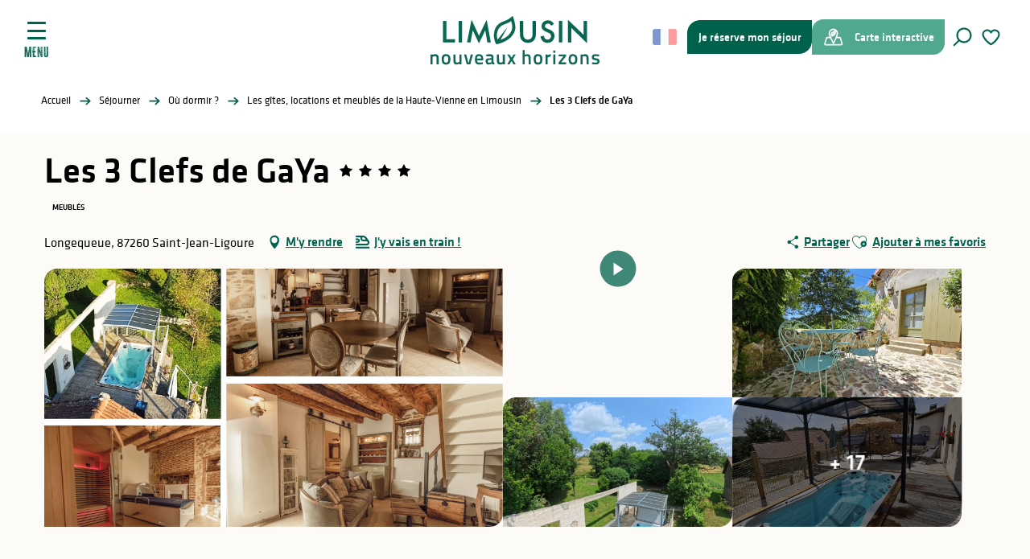

--- FILE ---
content_type: text/html; charset=UTF-8
request_url: https://www.visitlimousin.com/sejourner/ou-dormir/gites-locations-meubles-haute-vienne-limousin/les-3-clefs-de-gaya-saint-jean-ligoure-fr-4157504/
body_size: 53297
content:
<!doctype html>
<html class="no-js" lang="fr-FR"><head><script type="importmap">{"imports":{"jquery":"https:\/\/woody.cloudly.space\/app\/themes\/woody-theme\/src\/lib\/custom\/jquery@3.7.1.min.mjs","highcharts":"https:\/\/woody.cloudly.space\/app\/dist\/terresdelimousin\/addons\/woody-library\/static\/lib\/highcharts-12.1.2\/code\/es-modules\/masters\/highcharts.src.js","woody_library_filter":"https:\/\/woody.cloudly.space\/app\/dist\/terresdelimousin\/addons\/woody-library\/js\/filter.3dd4b7bece.js","woody_library_woody_component":"https:\/\/woody.cloudly.space\/app\/dist\/terresdelimousin\/addons\/woody-library\/js\/modules\/components\/woody-component.f868fc8be0.mjs","woody_library_woody_controller":"https:\/\/woody.cloudly.space\/app\/dist\/terresdelimousin\/addons\/woody-library\/js\/modules\/controllers\/woody-controller.2db0174bdc.mjs","woody_library_summary_map_manager":"https:\/\/woody.cloudly.space\/app\/dist\/terresdelimousin\/addons\/woody-library\/js\/modules\/managers\/summary\/summary-map-manager.84afb4d49a.mjs","woody_library_summary_accordion_manager":"https:\/\/woody.cloudly.space\/app\/dist\/terresdelimousin\/addons\/woody-library\/js\/modules\/managers\/summary\/summary-accordion-manager.9b68213f2a.mjs","woody_library_interactive_svg_component":"https:\/\/woody.cloudly.space\/app\/dist\/terresdelimousin\/addons\/woody-library\/js\/modules\/components\/interactive-svg\/interactive-svg-component.88c1dab784.mjs","woody_library_card_uniq_component":"https:\/\/woody.cloudly.space\/app\/dist\/terresdelimousin\/addons\/woody-library\/js\/modules\/components\/card\/card-uniq-component.c74c472f73.mjs","woody_library_card_toggler_component":"https:\/\/woody.cloudly.space\/app\/dist\/terresdelimousin\/addons\/woody-library\/js\/modules\/components\/card\/card-toggler-component.077fbca673.mjs","woody_library_card_slider_component":"https:\/\/woody.cloudly.space\/app\/dist\/terresdelimousin\/addons\/woody-library\/js\/modules\/components\/card\/card-slider-component.1fcbe821ee.mjs","woody_library_card_map_slider_component":"https:\/\/woody.cloudly.space\/app\/dist\/terresdelimousin\/addons\/woody-library\/js\/modules\/components\/card\/card-map-slider-component.mjs","woody_library_card_map_manager":"https:\/\/woody.cloudly.space\/app\/dist\/terresdelimousin\/addons\/woody-library\/js\/modules\/managers\/card\/card-map-manager.aa96fe0af2.mjs","woody_library_summary_controller":"https:\/\/woody.cloudly.space\/app\/dist\/terresdelimousin\/addons\/woody-library\/js\/modules\/controllers\/summary\/summary-controller.56dc30afe7.mjs","woody_library_focus_controller":"https:\/\/woody.cloudly.space\/app\/dist\/terresdelimousin\/addons\/woody-library\/js\/modules\/controllers\/focus\/focus-controller.779736d3ae.mjs","woody_library_focus_map_controller":"https:\/\/woody.cloudly.space\/app\/dist\/terresdelimousin\/addons\/woody-library\/js\/modules\/controllers\/focus\/focus-map-controller.fa756137c4.mjs","woody_library_focus_svg_controller":"https:\/\/woody.cloudly.space\/app\/dist\/terresdelimousin\/addons\/woody-library\/js\/modules\/controllers\/focus\/focus-svg-controller.e0e66f5917.mjs","woody_library_get_there_link_component":"https:\/\/woody.cloudly.space\/app\/dist\/terresdelimousin\/addons\/woody-library\/js\/modules\/components\/get-there\/get-there-link-component.236c7b036d.mjs","woody_library_reveal_component":"https:\/\/woody.cloudly.space\/app\/dist\/terresdelimousin\/addons\/woody-library\/js\/modules\/components\/reveal\/reveal-component.ae2427d122.mjs","woody_addon_touristicmaps_utils":"https:\/\/woody.cloudly.space\/app\/dist\/terresdelimousin\/addons\/woody-addon-touristicmaps\/js\/utils\/woody-addon-touristicmaps-utils.7b4d5b3788.mjs","woody_addon_touristicmaps_map_manager":"https:\/\/woody.cloudly.space\/app\/dist\/terresdelimousin\/addons\/woody-addon-touristicmaps\/js\/managers\/woody-addon-touristicmaps-map-manager.25def4f386.mjs","woody_addon_touristicmaps_map_component":"https:\/\/woody.cloudly.space\/app\/dist\/terresdelimousin\/addons\/woody-addon-touristicmaps\/js\/components\/woody-addon-touristicmaps-map-component.3be29cb99e.mjs","woody_addon_touristicmaps_map_control":"https:\/\/woody.cloudly.space\/app\/dist\/terresdelimousin\/addons\/woody-addon-touristicmaps\/js\/controls\/woody-addon-touristicmaps-map-control.3ad63029a2.mjs","woody_addon_touristicmaps_center_france_map_control":"https:\/\/woody.cloudly.space\/app\/dist\/terresdelimousin\/addons\/woody-addon-touristicmaps\/js\/controls\/woody-addon-touristicmaps-center-france-map-control.bfd154a095.mjs","woody_addon_touristicmaps_search_city_map_control":"https:\/\/woody.cloudly.space\/app\/dist\/terresdelimousin\/addons\/woody-addon-touristicmaps\/js\/controls\/woody-addon-touristicmaps-search-city-map-control.c837cfe0f5.mjs","woody_scrollytelling_controller":"https:\/\/woody.cloudly.space\/app\/dist\/terresdelimousin\/addons\/woody-addon-scrollytelling\/js\/controllers\/woody-scrollytelling-controller.b0b3becd69.mjs","woody_scrollytelling_menu_controller":"https:\/\/woody.cloudly.space\/app\/dist\/terresdelimousin\/addons\/woody-addon-scrollytelling\/js\/controllers\/woody-scrollytelling-menu-controller.50cfce8b7a.mjs","woody_scrollytelling_group_controller":"https:\/\/woody.cloudly.space\/app\/dist\/terresdelimousin\/addons\/woody-addon-scrollytelling\/js\/controllers\/woody-scrollytelling-group-controller.893fc29d3a.mjs","woody_hawwwai_itinerary_elevation_chart_component":"https:\/\/woody.cloudly.space\/app\/dist\/terresdelimousin\/addons\/woody-addon-hawwwai\/js\/components\/woody-hawwwai-itinerary-elevation-chart-component.1b7e9b6c9a.mjs","woody_hawwwai_itinerary_reveal_controller":"https:\/\/woody.cloudly.space\/app\/dist\/terresdelimousin\/addons\/woody-addon-hawwwai\/js\/controllers\/woody-hawwwai-itinerary-reveal-controller.2d8a9d49dc.mjs","woody_hawwwai_itinerary_reveal_toggler_controller":"https:\/\/woody.cloudly.space\/app\/dist\/terresdelimousin\/addons\/woody-addon-hawwwai\/js\/controllers\/woody-hawwwai-itinerary-reveal-toggler-controller.26149551a6.mjs","woody_hawwwai_itinerary_pois_controller":"https:\/\/woody.cloudly.space\/app\/dist\/terresdelimousin\/addons\/woody-addon-hawwwai\/js\/controllers\/woody-hawwwai-itinerary-pois-controller.2dce389938.mjs","woody_lib_utils":"https:\/\/woody.cloudly.space\/app\/dist\/terresdelimousin\/addons\/woody-lib-utils\/js\/woody-lib-utils.93266841fa.mjs","woody_addon_search_engine_component":"https:\/\/woody.cloudly.space\/app\/dist\/terresdelimousin\/addons\/woody-addon-search\/js\/components\/woody-addon-search-engine-component.dc802f6a63.mjs","woody_addon_search_main":"https:\/\/woody.cloudly.space\/app\/dist\/terresdelimousin\/addons\/woody-addon-search\/js\/woody-addon-search-main.6ea2fe98ba.mjs","woody_addon_search_engine_input_component":"https:\/\/woody.cloudly.space\/app\/dist\/terresdelimousin\/addons\/woody-addon-search\/js\/components\/woody-addon-search-engine-input-component.1e6a90e877.mjs","woody_addon_search_engine_input_dropdown_component":"https:\/\/woody.cloudly.space\/app\/dist\/terresdelimousin\/addons\/woody-addon-search\/js\/components\/woody-addon-search-engine-input-dropdown-component.c7e89a83ab.mjs","woody_addon_search_engine_filters_component":"https:\/\/woody.cloudly.space\/app\/dist\/terresdelimousin\/addons\/woody-addon-search\/js\/components\/woody-addon-search-engine-filters-component.cc5fa80115.mjs","woody_addon_search_engine_results_component":"https:\/\/woody.cloudly.space\/app\/dist\/terresdelimousin\/addons\/woody-addon-search\/js\/components\/woody-addon-search-engine-results-component.7fe4b9df50.mjs","woody_addon_search_data_controller":"https:\/\/woody.cloudly.space\/app\/dist\/terresdelimousin\/addons\/woody-addon-search\/js\/controllers\/woody-addon-search-data-controller.a95f731a76.mjs","fuse.js":"https:\/\/woody.cloudly.space\/app\/dist\/terresdelimousin\/addons\/woody-addon-search\/static\/js\/fuse-v6.4.1\/fuse.esm.min.js","woody_addon_devtools_main":"https:\/\/woody.cloudly.space\/app\/dist\/terresdelimousin\/addons\/woody-addon-devtools\/js\/woody-addon-devtools-main.5ef617cfdb.mjs","woody_addon_devtools_tools":"https:\/\/woody.cloudly.space\/app\/dist\/terresdelimousin\/addons\/woody-addon-devtools\/js\/woody-addon-devtools-tools.54d58a68c5.mjs","woody_addon_devtools_color_palette":"https:\/\/woody.cloudly.space\/app\/dist\/terresdelimousin\/addons\/woody-addon-devtools\/js\/woody-addon-devtools-color-palette.a8a41da40b.mjs","woody_addon_devtools_style_shift":"https:\/\/woody.cloudly.space\/app\/dist\/terresdelimousin\/addons\/woody-addon-devtools\/js\/woody-addon-devtools-style-shift.c4f6081742.mjs","woody_addon_devtools_fake_touristic_sheet":"https:\/\/woody.cloudly.space\/app\/dist\/terresdelimousin\/addons\/woody-addon-devtools\/js\/woody-addon-devtools-fake-touristic-sheet.2cb516cd17.mjs","woody_addon_circuits_component":"https:\/\/woody.cloudly.space\/app\/dist\/terresdelimousin\/addons\/woody-addon-circuits\/js\/components\/woody-addon-circuits-component.4a6e8f9880.mjs","woody_addon_circuits_day_component":"https:\/\/woody.cloudly.space\/app\/dist\/terresdelimousin\/addons\/woody-addon-circuits\/js\/components\/woody-addon-circuits-day-component.1b03859ec2.mjs","woody_addon_circuits_day_map_manager":"https:\/\/woody.cloudly.space\/app\/dist\/terresdelimousin\/addons\/woody-addon-circuits\/js\/managers\/woody-addon-circuits-day-map-manager.b4b2246a61.mjs","woody_addon_sncfconnect_sheet":"https:\/\/woody.cloudly.space\/app\/dist\/terresdelimousin\/addons\/woody-addon-sncfconnect\/js\/woody-addon-sncfconnect-sheet.edd7575589.mjs","woody_addon_campaigns_blocks":"https:\/\/woody.cloudly.space\/app\/dist\/terresdelimousin\/addons\/woody-addon-claims\/js\/woody-addon-campaigns-blocks.cd7b0fdfb1.mjs","woody_addon_claims_blocks":"https:\/\/woody.cloudly.space\/app\/dist\/terresdelimousin\/addons\/woody-addon-claims\/js\/woody-addon-claims-blocks.d6b0ec349c.mjs","woody_addon_favorites_tools":"https:\/\/woody.cloudly.space\/app\/dist\/terresdelimousin\/addons\/woody-addon-favorites\/js\/woody-addon-favorites-tools.493a0ea33a.mjs","woody_addon_favorites_btn":"https:\/\/woody.cloudly.space\/app\/dist\/terresdelimousin\/addons\/woody-addon-favorites\/js\/woody-addon-favorites-btn.371d024552.mjs","woody_addon_favorites_cart":"https:\/\/woody.cloudly.space\/app\/dist\/terresdelimousin\/addons\/woody-addon-favorites\/js\/woody-addon-favorites-cart.76fc575ef3.mjs","woody_addon_favorites_sections":"https:\/\/woody.cloudly.space\/app\/dist\/terresdelimousin\/addons\/woody-addon-favorites\/js\/woody-addon-favorites-sections.3c8fc8f133.mjs"}}</script><title>Les 3 Clefs de GaYa (Saint-jean-ligoure) | Limousin - Nouveaux Horizons</title><script>window.globals={"ancestors":{"chapter1":"Offres SIT","chapter2":"HLO - Les 3 Clefs de GaYa (Saint-jean-ligoure) 4157504","chapter3":null},"area":"main","current_lang":"fr","current_locale":"fr","current_locale_region":"fr_FR","env":"prod","languages":["fr","es","en","it","de","nl"],"post_id":7676,"post_image":"https:\/\/api.cloudly.space\/resize\/crop\/1200\/627\/60\/aHR0cHM6Ly9jZHQ0MC5tZWRpYS50b3VyaW5zb2Z0LmV1L3VwbG9hZC9WZXJ0LVBob3RvLUZvbmQtQmllbnZlbnVlLUNhcnRlLS0zNS0ucG5n\/image.jpg","post_title":"HLO - Les 3 Clefs de GaYa (Saint-jean-ligoure) 4157504","post_type":"touristic_sheet","post_modified":"2026-01-03 08:34:05+01:00","sheet_id":4157504,"site_key":"terresdelimousin","tags":{"places":[],"seasons":[],"themes":[],"targets":[]},"woody_options_pages":{"search_url":22,"weather_url":39,"favorites_url":24},"search":{"api":{"uri":"https:\/\/api.tourism-system.com\/v2\/woody\/search\/fr\/v2","args":{"size":15,"threshold":0.5}}},"tmaps":{"url_api":"https:\/\/api.touristicmaps.com\/lib\/mod.mjs","url_api_lazy":"https:\/\/api.touristicmaps.com\/lib\/lazy.mjs"},"hawwwai":{"sheet_options":{"nearby_distance_max":5000}},"sncfconnect":{"publisher":"raccourciagency","name":"terresdelimousin","date":"202406"}}</script><script>(function(e){e.eskalad=e.eskalad?e.eskalad:[],e.eskalad.product="woody",e.eskalad.site_key=e.globals.site_key!==void 0?e.globals.site_key:"empty",e.eskalad.timestamp=l("eskalad_timestamp"),e.eskalad.timestamp==null&&(e.eskalad.timestamp=Math.floor(Date.now()/1e3),s("eskalad_timestamp",e.eskalad.timestamp)),e.eskalad.cid=l("eskalad_cid"),e.eskalad.cid==null&&e.eskalad.timestamp!==void 0&&(e.eskalad.cid=e.eskalad.timestamp,c()),e.eskalad.ga_consent=!0;function c(){e.eskalad.cid.toString().search("\\.")<=0&&fetch("/api/clientid").then(a=>a.json()).then(a=>{a.cid!==void 0&&(e.eskalad.cid=a.cid+"."+e.eskalad.cid,s("eskalad_cid",e.eskalad.cid))}).catch(function(a){console.error("Eskalad fetch: "+a.message)})}function l(a){if(e.localStorage!==void 0&&e.localStorage)try{let t=e.localStorage.getItem(a);return t=t==null||isNaN(t)||t==null||t==""?void 0:t,t}catch(t){console.error(["[ESKALAD]",t])}}function s(a,t){if(e.localStorage!==void 0&&e.localStorage)try{e.localStorage.removeItem(a),e.localStorage.setItem(a,t)}catch(d){console.error(["[ESKALAD]",d])}}})(window);
</script><script src="https://cache.consentframework.com/js/pa/32284/c/lizTb/stub" referrerpolicy="origin" charset="utf-8"></script><script src="https://choices.consentframework.com/js/pa/32284/c/lizTb/cmp" referrerpolicy="origin" charset="utf-8" async></script><script>document.addEventListener("DOMContentLoaded",function(){document.querySelectorAll("a[href='#consentframework'],a[href='#cmp']").forEach(function(e){e.removeAttribute("target");e.setAttribute("href","javascript:window.Sddan.cmp.displayUI();")})});</script><link rel="preconnect" href="https://cache.consentframework.com" crossorigin><link rel="preconnect" href="https://choices.consentframework.com" crossorigin><link rel="preconnect" href="https://fonts.gstatic.com" crossorigin><link rel="preconnect" href="https://fonts.googleapis.com" crossorigin><link rel="preconnect" href="https://www.googletagmanager.com" crossorigin><link rel="preconnect" href="https://woody.cloudly.space" crossorigin><link rel="preconnect" href="https://api.cloudly.space" crossorigin><script>(function(n,t,i,r){var u=new RegExp("(?:; )?"+r+"=([^;]*);?"),f=u.test(document.cookie)?decodeURIComponent(RegExp.$1):null;n[i]=n[i]||[];n[i].push({tourinsoft:{structure:"9-",syndication:"2-188-100251-",offre:"38-HLOAQU087V5009JD-",user:f,trackingId:"UA-41461223-1"}})})(window,document,"dataLayerTSF","_ga")</script><script data-cmp-extra-vendor="8" data-cmp-purposes="1,9" data-cmp-extra-vendor-li="8" data-cmp-purposes-li="8,10" data-cmp-src="https://woody.cloudly.space/app/dist/terresdelimousin/addons/woody-addon-hawwwai/js/tourinsoft-gtm.9ee9e2a757.js"></script><script>window.dataLayer=window.dataLayer?window.dataLayer:[];window.dataLayer.push({"event":"globals","data":{"env":"prod","site_key":"terresdelimousin","page":{"id_page":7676,"name":"HLO &#8211; Les 3 Clefs de GaYa (Saint-jean-ligoure) #4157504","page_type":"touristic_sheet","tags":{"places":[],"seasons":[],"themes":[],"targets":[]}},"lang":"fr","area":"main","sheet":{"id_sheet":4157504,"id_sit":"TERRESDELIMOUSIN-HLOAQU087V5009JD","id_reservation":null,"name":"Les 3 Clefs de GaYa - Saint-Jean-Ligoure","type":"H\u00e9bergement locatif","bordereau":"HLO","city":"Saint-Jean-Ligoure"}}});</script><script>(function(w,d,s,l,i) { w[l]=w[l]||[]; w[l].push({ 'gtm.start': new Date().getTime(),event: 'gtm.js' }); var f=d.getElementsByTagName(s)[0], j=d.createElement(s),dl=l!='dataLayer'? '&l='+l:''; j.async=true; j.src='https://www.googletagmanager.com/gtm.js?id='+i+dl; f.parentNode.insertBefore(j,f); })(window,document,'script','dataLayer','GTM-TK4PKS2');</script><link rel="canonical" href="https://www.visitlimousin.com/sejourner/ou-dormir/gites-locations-meubles-haute-vienne-limousin/les-3-clefs-de-gaya-saint-jean-ligoure-fr-4157504/"/><meta charset="UTF-8"/><meta http-equiv="X-UA-Compatible" content="IE=edge"/><meta name="generator" content="Raccourci Agency - WP"/><meta name="viewport" content="width=device-width,initial-scale=1"/><meta name="robots" content="max-snippet:-1, max-image-preview:large, max-video-preview:-1"/><meta property="og:type" content="website"/><meta property="og:url" content="https://www.visitlimousin.com/sejourner/ou-dormir/gites-locations-meubles-haute-vienne-limousin/les-3-clefs-de-gaya-saint-jean-ligoure-fr-4157504/"/><meta name="twitter:card" content="summary"/><meta property="og:site_name" content="Limousin - Nouveaux Horizons"/><meta property="og:locale" content="fr_FR"/><meta property="og:locale:alternate" content="en_GB"/><meta name="description" property="og:description" content="Un instant cocooning à votre rythme grâce à son sauna, son spa de nage chauffé toute l'année (mini piscine avec eau entre 32 et 37°C - 2m60/5m et 1m30 de prof.), son lit hydromassant et la relaxation immersive privatifs et à volonté au sein d'une petite maison de charme typique de la région, dans un univers tout en douceur où le raffinement se mêle au naturel…  Le calme, la nature et l'authenticité du lieu en fait un endroit idéal pour se ressourcer, se reposer, se retrouver le temps d'une pause (Ouvert toute l'année). Nous privilégions les circuits courts en vous proposant des petits-déjeuners et des menus d'une grande finesse avec des produits de saison, bio et locaux.  Un univers consacré aux plaisirs de la vie et du bien vivre pour des recettes d'émotions et de plaisir où la famille trouve toute sa place."/><meta property="og:title" content="Les 3 Clefs de GaYa - Saint-Jean-Ligoure"/><meta name="twitter:title" content="Les 3 Clefs de GaYa - Saint-Jean-Ligoure"/><meta name="twitter:description" content="Un instant cocooning à votre rythme grâce à son sauna, son spa de nage chauffé toute l'année (mini piscine avec eau entre 32 et 37°C - 2m60/5m et 1m30 de prof.), son lit hydromassant et la relaxation immersive privatifs et à volonté au sein d'une petite maison de charme typique de la région, dans un univers tout en douceur où le raffinement se mêle au naturel…  Le calme, la nature et l'authenticité du lieu en fait un endroit idéal pour se ressourcer, se reposer, se retrouver le temps d'une pause (Ouvert toute l'année). Nous privilégions les circuits courts en vous proposant des petits-déjeuners et des menus d'une grande finesse avec des produits de saison, bio et locaux.  Un univers consacré aux plaisirs de la vie et du bien vivre pour des recettes d'émotions et de plaisir où la famille trouve toute sa place."/><meta name="format-detection" content="telephone=no"/><meta property="og:image" content="https://api.cloudly.space/resize/crop/1200/627/60/aHR0cHM6Ly9jZHQ0MC5tZWRpYS50b3VyaW5zb2Z0LmV1L3VwbG9hZC9WZXJ0LVBob3RvLUZvbmQtQmllbnZlbnVlLUNhcnRlLS0zNS0ucG5n/image.jpg"/><meta name="twitter:image" content="https://api.cloudly.space/resize/crop/1024/512/60/aHR0cHM6Ly9jZHQ0MC5tZWRpYS50b3VyaW5zb2Z0LmV1L3VwbG9hZC9WZXJ0LVBob3RvLUZvbmQtQmllbnZlbnVlLUNhcnRlLS0zNS0ucG5n/image.jpg"/><meta name="thumbnail" content="https://api.cloudly.space/resize/crop/1200/1200/60/aHR0cHM6Ly9jZHQ0MC5tZWRpYS50b3VyaW5zb2Z0LmV1L3VwbG9hZC9WZXJ0LVBob3RvLUZvbmQtQmllbnZlbnVlLUNhcnRlLS0zNS0ucG5n/image.jpg"/><script type="application/ld+json" class="woody-schema-graph">{"@context":"https:\/\/schema.org","@graph":[{"@type":"WebSite","url":"https:\/\/www.visitlimousin.com","name":"Limousin - Nouveaux Horizons","description":"De Vassivi\u00e8re \u00e0 Saint-Pardoux, en passant par Oradour-sur-Gl\u00e2ne et Limoges, le Limousin est une destination durable et nature. Randonn\u00e9e, lacs, mus\u00e9es, porcelaine... bienvenue sur le site officiel de vos vacances en Haute-Vienne.","potentialAction":[{"@type":"SearchAction","target":"https:\/\/www.visitlimousin.com\/recherche\/?query={search_term_string}","query-input":"required name=search_term_string"}]},{"@type":"WebPage","url":"https:\/\/www.visitlimousin.com\/sejourner\/ou-dormir\/gites-locations-meubles-haute-vienne-limousin\/les-3-clefs-de-gaya-saint-jean-ligoure-fr-4157504\/","headline":"HLO \u2013 Les 3 Clefs de GaYa (Saint-jean-ligoure) #4157504 | Limousin - Nouveaux Horizons","inLanguage":"fr-FR","datePublished":"2026-01-03 07:34:05","dateModified":"2026-01-03 07:34:05","description":"Un instant cocooning \u00e0 votre rythme gr\u00e2ce \u00e0 son sauna, son spa de nage chauff\u00e9 toute l'ann\u00e9e (mini piscine avec eau entre 32 et 37\u00b0C - 2m60\/5m et 1m30 de prof.), son lit hydromassant et la relaxation immersive privatifs et \u00e0 volont\u00e9 au sein d'une petite maison de charme typique de la r\u00e9gion, dans un univers tout en douceur o\u00f9 le raffinement se m\u00eale au naturel\u2026  Le calme, la nature et l'authenticit\u00e9 du lieu en fait un endroit id\u00e9al pour se ressourcer, se reposer, se retrouver le temps d'une pause (Ouvert toute l'ann\u00e9e). Nous privil\u00e9gions les circuits courts en vous proposant des petits-d\u00e9jeuners et des menus d'une grande finesse avec des produits de saison, bio et locaux.  Un univers consacr\u00e9 aux plaisirs de la vie et du \"bien vivre\" pour des recettes d'\u00e9motions et de plaisir o\u00f9 la famille trouve toute sa place."},{"@type":"LodgingBusiness","name":"Les 3 Clefs de GaYa","description":"Un instant cocooning \u00e0 votre rythme gr\u00e2ce \u00e0 son sauna, son spa de nage chauff\u00e9 toute l'ann\u00e9e (mini piscine avec eau entre 32 et 37\u00b0C - 2m60\/5m et 1m30 de prof.), son lit hydromassant et la relaxation immersive privatifs et \u00e0 volont\u00e9 au sein d'une petite maison de charme typique de la r\u00e9gion, dans un univers tout en douceur o\u00f9 le raffinement se m\u00eale au naturel\u2026  Le calme, la nature et l'authenticit\u00e9 du lieu en fait un endroit id\u00e9al pour se ressourcer, se reposer, se retrouver le temps d'une pause (Ouvert toute l'ann\u00e9e). Nous privil\u00e9gions les circuits courts en vous proposant des petits-d\u00e9jeuners et des menus d'une grande finesse avec des produits de saison, bio et locaux.  Un univers consacr\u00e9 aux plaisirs de la vie et du \"bien vivre\" pour des recettes d'\u00e9motions et de plaisir o\u00f9 la famille trouve toute sa place.","url":"https:\/\/www.visitlimousin.com\/sejourner\/ou-dormir\/gites-locations-meubles-haute-vienne-limousin\/les-3-clefs-de-gaya-saint-jean-ligoure-fr-4157504\/","geo":{"@type":"GeoCoordinates","latitude":"45.7163192","longitude":"1.31362609"},"address":{"@type":"PostalAddress","streetAddress":"Longequeue","addressLocality":"SAINT-JEAN-LIGOURE","postalCode":"87260","addressCountry":"FRANCE"},"location":{"@type":"Place","name":"Adresse","address":{"@type":"PostalAddress","streetAddress":"Longequeue","addressLocality":"SAINT-JEAN-LIGOURE","postalCode":"87260","addressCountry":"FRANCE"},"geo":{"@type":"GeoCoordinates","latitude":"45.7163192","longitude":"1.31362609"}},"paymentAccepted":"Cartes de paiement, Ch\u00e8ques bancaires et postaux, Ch\u00e8ques Vacances, Virement bancaire","telephone":["+33 6 87 94 21 50"],"image":["https:\/\/cdt40.media.tourinsoft.eu\/upload\/Vert-Photo-Fond-Bienvenue-Carte--35-.png","https:\/\/cdt40.media.tourinsoft.eu\/upload\/20230714-125932.jpg","https:\/\/cdt40.media.tourinsoft.eu\/upload\/20250608-171203-200---Copie.jpg","https:\/\/cdt40.media.tourinsoft.eu\/upload\/20230720-144146.jpg","https:\/\/cdt40.media.tourinsoft.eu\/upload\/20230623-121844.jpg","https:\/\/cdt40.media.tourinsoft.eu\/upload\/20230720-145002.jpg","https:\/\/cdt40.media.tourinsoft.eu\/upload\/20230623-121240.jpg","https:\/\/cdt40.media.tourinsoft.eu\/upload\/JLP-17.jpg","https:\/\/cdt40.media.tourinsoft.eu\/upload\/JLP-19.jpg","https:\/\/cdt40.media.tourinsoft.eu\/upload\/les3clefsdegaya-vanessagay--2-.jpg","https:\/\/cdt40.media.tourinsoft.eu\/upload\/20230625-140404.jpg","https:\/\/cdt40.media.tourinsoft.eu\/upload\/nouveau-1-33.jpg","https:\/\/cdt40.media.tourinsoft.eu\/upload\/JLP-22.jpg","https:\/\/cdt40.media.tourinsoft.eu\/upload\/JLP-26.jpg","https:\/\/cdt40.media.tourinsoft.eu\/upload\/JLP-32.jpg","https:\/\/cdt40.media.tourinsoft.eu\/upload\/879b.jpg","https:\/\/cdt40.media.tourinsoft.eu\/upload\/20230628-154323.jpg","https:\/\/cdt40.media.tourinsoft.eu\/upload\/853b.jpg","https:\/\/cdt40.media.tourinsoft.eu\/upload\/842b.jpg","https:\/\/cdt40.media.tourinsoft.eu\/upload\/L3A--30--2.jpg","https:\/\/cdt40.media.tourinsoft.eu\/upload\/DJI-20250527220100-0061-D.JPG"]}]}</script><style>img:is([sizes="auto" i], [sizes^="auto," i]) { contain-intrinsic-size: 3000px 1500px }</style><link rel="alternate" href="https://www.visitlimousin.com/sejourner/ou-dormir/gites-locations-meubles-haute-vienne-limousin/les-3-clefs-de-gaya-saint-jean-ligoure-fr-4157504/" hreflang="fr" /><link rel="alternate" href="https://en.visitlimousin.com/stay/where-to-sleep/gites-and-self-catering-accommodation-in-haute-vienne-in-limousin/les-3-clefs-de-gaya-saint-jean-ligoure-en-4157504/" hreflang="en" /><script>
window._wpemojiSettings = {"baseUrl":"https:\/\/s.w.org\/images\/core\/emoji\/16.0.1\/72x72\/","ext":".png","svgUrl":"https:\/\/s.w.org\/images\/core\/emoji\/16.0.1\/svg\/","svgExt":".svg","source":{"concatemoji":"https:\/\/www.visitlimousin.com\/wp\/wp-includes\/js\/wp-emoji-release.min.js?ver=6.8.2"}};
/*! This file is auto-generated */
!function(s,n){var o,i,e;function c(e){try{var t={supportTests:e,timestamp:(new Date).valueOf()};sessionStorage.setItem(o,JSON.stringify(t))}catch(e){}}function p(e,t,n){e.clearRect(0,0,e.canvas.width,e.canvas.height),e.fillText(t,0,0);var t=new Uint32Array(e.getImageData(0,0,e.canvas.width,e.canvas.height).data),a=(e.clearRect(0,0,e.canvas.width,e.canvas.height),e.fillText(n,0,0),new Uint32Array(e.getImageData(0,0,e.canvas.width,e.canvas.height).data));return t.every(function(e,t){return e===a[t]})}function u(e,t){e.clearRect(0,0,e.canvas.width,e.canvas.height),e.fillText(t,0,0);for(var n=e.getImageData(16,16,1,1),a=0;a<n.data.length;a++)if(0!==n.data[a])return!1;return!0}function f(e,t,n,a){switch(t){case"flag":return n(e,"\ud83c\udff3\ufe0f\u200d\u26a7\ufe0f","\ud83c\udff3\ufe0f\u200b\u26a7\ufe0f")?!1:!n(e,"\ud83c\udde8\ud83c\uddf6","\ud83c\udde8\u200b\ud83c\uddf6")&&!n(e,"\ud83c\udff4\udb40\udc67\udb40\udc62\udb40\udc65\udb40\udc6e\udb40\udc67\udb40\udc7f","\ud83c\udff4\u200b\udb40\udc67\u200b\udb40\udc62\u200b\udb40\udc65\u200b\udb40\udc6e\u200b\udb40\udc67\u200b\udb40\udc7f");case"emoji":return!a(e,"\ud83e\udedf")}return!1}function g(e,t,n,a){var r="undefined"!=typeof WorkerGlobalScope&&self instanceof WorkerGlobalScope?new OffscreenCanvas(300,150):s.createElement("canvas"),o=r.getContext("2d",{willReadFrequently:!0}),i=(o.textBaseline="top",o.font="600 32px Arial",{});return e.forEach(function(e){i[e]=t(o,e,n,a)}),i}function t(e){var t=s.createElement("script");t.src=e,t.defer=!0,s.head.appendChild(t)}"undefined"!=typeof Promise&&(o="wpEmojiSettingsSupports",i=["flag","emoji"],n.supports={everything:!0,everythingExceptFlag:!0},e=new Promise(function(e){s.addEventListener("DOMContentLoaded",e,{once:!0})}),new Promise(function(t){var n=function(){try{var e=JSON.parse(sessionStorage.getItem(o));if("object"==typeof e&&"number"==typeof e.timestamp&&(new Date).valueOf()<e.timestamp+604800&&"object"==typeof e.supportTests)return e.supportTests}catch(e){}return null}();if(!n){if("undefined"!=typeof Worker&&"undefined"!=typeof OffscreenCanvas&&"undefined"!=typeof URL&&URL.createObjectURL&&"undefined"!=typeof Blob)try{var e="postMessage("+g.toString()+"("+[JSON.stringify(i),f.toString(),p.toString(),u.toString()].join(",")+"));",a=new Blob([e],{type:"text/javascript"}),r=new Worker(URL.createObjectURL(a),{name:"wpTestEmojiSupports"});return void(r.onmessage=function(e){c(n=e.data),r.terminate(),t(n)})}catch(e){}c(n=g(i,f,p,u))}t(n)}).then(function(e){for(var t in e)n.supports[t]=e[t],n.supports.everything=n.supports.everything&&n.supports[t],"flag"!==t&&(n.supports.everythingExceptFlag=n.supports.everythingExceptFlag&&n.supports[t]);n.supports.everythingExceptFlag=n.supports.everythingExceptFlag&&!n.supports.flag,n.DOMReady=!1,n.readyCallback=function(){n.DOMReady=!0}}).then(function(){return e}).then(function(){var e;n.supports.everything||(n.readyCallback(),(e=n.source||{}).concatemoji?t(e.concatemoji):e.wpemoji&&e.twemoji&&(t(e.twemoji),t(e.wpemoji)))}))}((window,document),window._wpemojiSettings);
</script><link rel='preload' as='style' onload='this.onload=null;this.rel="stylesheet"' id='addon-search-stylesheet-css' href='https://woody.cloudly.space/app/dist/terresdelimousin/addons/woody-addon-search/css/woody-addon-search.3c0e3d2c84.css?ver=3.1.31' media='screen' /><noscript><link rel='stylesheet' id='addon-search-stylesheet-css' href='https://woody.cloudly.space/app/dist/terresdelimousin/addons/woody-addon-search/css/woody-addon-search.3c0e3d2c84.css?ver=3.1.31' media='screen' /></noscript><link rel='preload' as='style' onload='this.onload=null;this.rel="stylesheet"' id='addon-touristicmaps-stylesheet-css' href='https://woody.cloudly.space/app/dist/terresdelimousin/addons/woody-addon-touristicmaps/css/woody-addon-touristicmaps.42aea2a6d2.css?ver=2.0.19' media='all' /><noscript><link rel='stylesheet' id='addon-touristicmaps-stylesheet-css' href='https://woody.cloudly.space/app/dist/terresdelimousin/addons/woody-addon-touristicmaps/css/woody-addon-touristicmaps.42aea2a6d2.css?ver=2.0.19' media='all' /></noscript><link rel='preload' as='style' onload='this.onload=null;this.rel="stylesheet"' id='addon-scrollytelling-stylesheet-css' href='https://woody.cloudly.space/app/dist/terresdelimousin/addons/woody-addon-scrollytelling/css/woody-addon-scrollytelling.ee9d3e51fb.css?ver=1.0.32' media='all' /><noscript><link rel='stylesheet' id='addon-scrollytelling-stylesheet-css' href='https://woody.cloudly.space/app/dist/terresdelimousin/addons/woody-addon-scrollytelling/css/woody-addon-scrollytelling.ee9d3e51fb.css?ver=1.0.32' media='all' /></noscript><link rel='preload' as='style' onload='this.onload=null;this.rel="stylesheet"' id='addon-hawwwai-stylesheet-css' href='https://woody.cloudly.space/app/dist/terresdelimousin/addons/woody-addon-hawwwai/css/front/woody-addon-hawwwai.ebf78ef83d.css?ver=3.4.105' media='all' /><noscript><link rel='stylesheet' id='addon-hawwwai-stylesheet-css' href='https://woody.cloudly.space/app/dist/terresdelimousin/addons/woody-addon-hawwwai/css/front/woody-addon-hawwwai.ebf78ef83d.css?ver=3.4.105' media='all' /></noscript><link rel='preload' as='style' onload='this.onload=null;this.rel="stylesheet"' id='addon-hawwwai-stylesheet-iti-css' href='https://woody.cloudly.space/app/dist/terresdelimousin/addons/woody-addon-hawwwai/css/front/woody-addon-hawwwai-iti.551a3c1b6d.css?ver=3.4.105' media='all' /><noscript><link rel='stylesheet' id='addon-hawwwai-stylesheet-iti-css' href='https://woody.cloudly.space/app/dist/terresdelimousin/addons/woody-addon-hawwwai/css/front/woody-addon-hawwwai-iti.551a3c1b6d.css?ver=3.4.105' media='all' /></noscript><link rel='preload' as='style' onload='this.onload=null;this.rel="stylesheet"' id='addon-campaigns-stylesheet-css' href='https://woody.cloudly.space/app/dist/terresdelimousin/addons/woody-addon-claims/css/woody-addon-campaigns.1a1f82fdef.css' media='all' /><noscript><link rel='stylesheet' id='addon-campaigns-stylesheet-css' href='https://woody.cloudly.space/app/dist/terresdelimousin/addons/woody-addon-claims/css/woody-addon-campaigns.1a1f82fdef.css' media='all' /></noscript><link rel='stylesheet' id='swiper-style-main-css' href='https://woody.cloudly.space/app/dist/terresdelimousin/static/swiper/swiper-bundle.css' media='screen' /><link rel='stylesheet' id='main-stylesheet-chunk-0-css' href='https://woody.cloudly.space/app/dist/terresdelimousin/css/main_main_chunk_1.6048d644e2.css' media='screen' /><link rel='stylesheet' id='main-stylesheet-chunk-1-css' href='https://woody.cloudly.space/app/dist/terresdelimousin/css/main_main_chunk_2.f7262d809d.css' media='screen' /><link rel='stylesheet' id='main-stylesheet-chunk-2-css' href='https://woody.cloudly.space/app/dist/terresdelimousin/css/main_main_chunk_3.fef20fa6f2.css' media='screen' /><link rel='preload' as='style' onload='this.onload=null;this.rel="stylesheet"' id='wicon-stylesheet-css' href='https://woody.cloudly.space/app/dist/terresdelimousin/css/wicon.0db98f1d47.css' media='screen' /><noscript><link rel='stylesheet' id='wicon-stylesheet-css' href='https://woody.cloudly.space/app/dist/terresdelimousin/css/wicon.0db98f1d47.css' media='screen' /></noscript><link rel='stylesheet' id='print-stylesheet-css' href='https://woody.cloudly.space/app/dist/terresdelimousin/css/print.f6f47df82d.css' media='print' /><script defer src="https://woody.cloudly.space/app/dist/terresdelimousin/addons/woody-addon-search/js/woody-addon-search.3155b7e4dc.js?ver=3.1.31" id="addon-search-javascripts-js"></script><script defer src="https://woody.cloudly.space/app/themes/woody-theme/src/js/static/obf.min.js?ver=2.3.170" id="obf-js"></script><script defer src="https://woody.cloudly.space/app/dist/terresdelimousin/addons/woody-addon-eskalad/js/events/eskalad.c2bde38840.js?ver=6.3.3" id="woody-addon-eskalad-js"></script><script defer src="https://woody.cloudly.space/app/dist/terresdelimousin/addons/woody-addon-eskalad/js/events/eskalad-page.5d2af865c3.js?ver=6.3.3" id="woody-addon-eskalad-page-js"></script><script id="jquery-js-before">
window.siteConfig = {"site_key":"terresdelimousin","login":"public_terresdelimousin_website","password":"814836b470dada9c1a679a378ee5f251","token":"OWM5Y2VjMmRkN2U0OlNSWmJEd3dBYlJBQlJSZFJTZ2RjRHd3T1hSRVhYZ3RyVGdaYkVBd1hWdz09OkFWSU5XMVpWVUZCVEJ3RlZYUUlBQUZRQ0JGTmRWbFlEQVFaY1ZnTlJCMVU9","mapProviderKeys":{"otmKey":"6dd691146d698497ea5da8cf81cc60a69c4753616c6609690c65b577eead437c","gmKey":"AIzaSyBMx446Q--mQj9mzuZhb7BGVDxac6NfFYc"},"api_url":"https:\/\/api.tourism-system.com","api_render_url":"https:\/\/api.tourism-system.com","current_lang":"fr","current_season":null,"languages":["fr","es","en","it","de","nl"]};
window.useLeafletLibrary=1;window.DrupalAngularConfig=window.DrupalAngularConfig || {};window.DrupalAngularConfig.mapProviderKeys={"otmKey":"6dd691146d698497ea5da8cf81cc60a69c4753616c6609690c65b577eead437c","gmKey":"AIzaSyBMx446Q--mQj9mzuZhb7BGVDxac6NfFYc"};
</script><script type="module" src="https://woody.cloudly.space/app/themes/woody-theme/src/lib/custom/jquery@3.7.1.min.mjs" id="jquery-js"></script><script defer src="https://woody.cloudly.space/app/themes/woody-theme/src/lib/custom/moment-with-locales@2.22.2.min.js" id="jsdelivr_moment-js"></script><script id="woody-addon-hawwwai-sheet-js-extra">
var __hw = {"SECTIONS.TOURISM.SHEET.PERIODS.TODAY":"Aujourd'hui","SECTIONS.TOURISM.SHEET.PERIODS.HAPPENING":"A lieu","SECTIONS.TOURISM.SHEET.PERIODS.ENDED":"Termin\u00e9","SECTIONS.TOURISM.SHEET.PERIODS.ENDED_FOR_TODAY":"Termin\u00e9 pour aujourd'hui","SECTIONS.TOURISM.SHEET.PERIODS.FROM_TODAY":"\u00c0 partir d'aujourd'hui","SECTIONS.TOURISM.SHEET.PERIODS.FROM":"Du","SECTIONS.TOURISM.SHEET.PERIODS.UNTIL_TODAY":"Aujourd'hui","SECTIONS.TOURISM.SHEET.PERIODS.TO":"jusqu'\u00e0","SECTIONS.TOURISM.SHEET.PERIODS.UNTIL":"au","SECTIONS.TOURISM.SHEET.PERIODS.UNTIL_LONG":"jusqu'au","SECTIONS.TOURISM.SHEET.PERIODS.ON":"Le","SECTIONS.TOURISM.SHEET.PERIODS.OPENED":"Ouvert","SECTIONS.TOURISM.SHEET.PERIODS.CLOSED":"Ferm\u00e9","SECTIONS.TOURISM.SHEET.PERIODS.CLOSEDFORTODAY":"Ferm\u00e9 pour aujourd'hui","SECTIONS.TOURISM.SHEET.PERIODS.UNDEFINED":"Horaires non d\u00e9finis","SECTIONS.TOURISM.SHEET.PERIODS.NOW":"En ce moment","GLOBAL.TIMES.TO":"jusqu'\u00e0"};
</script><script type="module" src="https://woody.cloudly.space/app/dist/terresdelimousin/addons/woody-addon-hawwwai/js/woody-addon-hawwwai-sheet.0c65dc8bba.mjs?ver=3.4.105" id="woody-addon-hawwwai-sheet-js"></script><script type="module" src="https://woody.cloudly.space/app/dist/terresdelimousin/addons/woody-addon-sncfconnect/js/woody-addon-sncfconnect.d1b379caef.mjs?ver=1.0.7" id="addon-sncfconnect-javascripts-js"></script><script defer src="https://woody.cloudly.space/app/dist/terresdelimousin/static/swiper/swiper-bundle.min.js?ver=12.0.2" id="jsdelivr_swiper-js"></script><script type="module" src="https://woody.cloudly.space/app/dist/terresdelimousin/addons/woody-addon-claims/js/woody-addon-claims.094619d2c3.mjs" id="addon-claims-javascripts-js"></script><script type="module" src="https://woody.cloudly.space/app/dist/terresdelimousin/addons/woody-addon-favorites/js/woody-addon-favorites.c46dfed72b.mjs" id="addon-favorites-javascripts-js"></script><script defer src="https://woody.cloudly.space/app/themes/woody-theme/src/lib/npm/flatpickr/dist/flatpickr.min.js?ver=4.5.7" id="jsdelivr_flatpickr-js"></script><script defer src="https://woody.cloudly.space/app/themes/woody-theme/src/lib/npm/flatpickr/dist/l10n/fr.js?ver=4.5.7" id="jsdelivr_flatpickr_l10n-js"></script><script defer src="https://woody.cloudly.space/app/themes/woody-theme/src/lib/custom/nouislider@10.1.0.min.js" id="jsdelivr_nouislider-js"></script><script defer src="https://woody.cloudly.space/app/themes/woody-theme/src/lib/custom/lazysizes@4.1.2.min.js" id="jsdelivr_lazysizes-js"></script><script defer src="https://woody.cloudly.space/app/themes/woody-theme/src/lib/custom/moment-timezone-with-data.min.js" id="jsdelivr_moment_tz-js"></script><script defer src="https://woody.cloudly.space/app/themes/woody-theme/src/lib/custom/js.cookie@2.2.1.min.js" id="jsdelivr_jscookie-js"></script><script defer src="https://woody.cloudly.space/app/themes/woody-theme/src/lib/custom/rellax@1.10.1.min.js" id="jsdelivr_rellax-js"></script><script defer src="https://woody.cloudly.space/app/themes/woody-theme/src/lib/custom/iframeResizer@4.3.7.min.js?ver=4.3.7" id="jsdelivr_iframeresizer-js"></script><script defer src="https://woody.cloudly.space/app/themes/woody-theme/src/lib/npm/plyr/dist/plyr.min.js?ver=3.6.8" id="jsdelivr_plyr-js"></script><script defer src="https://woody.cloudly.space/wp/wp-includes/js/dist/hooks.min.js?ver=4d63a3d491d11ffd8ac6" id="wp-hooks-js"></script><script defer src="https://woody.cloudly.space/wp/wp-includes/js/dist/i18n.min.js?ver=5e580eb46a90c2b997e6" id="wp-i18n-js"></script><script defer src="https://woody.cloudly.space/app/themes/woody-theme/src/js/static/i18n-ltr.min.js?ver=2.3.170" id="wp-i18n-ltr-js"></script><script id="main-modules-js-extra">
var WoodyMainJsModules = {"jquery":{"path":"https:\/\/www.visitlimousin.com\/app\/themes\/woody-theme\/src\/lib\/custom\/jquery@3.7.1.min.mjs"},"highcharts":{"path":"https:\/\/www.visitlimousin.com\/app\/dist\/terresdelimousin\/addons\/woody-library\/static\/lib\/highcharts-12.1.2\/code\/es-modules\/masters\/highcharts.src.js"},"woody_library_filter":{"path":"https:\/\/www.visitlimousin.com\/app\/dist\/terresdelimousin\/addons\/woody-library\/js\/filter.3dd4b7bece.js"},"woody_library_woody_component":{"path":"https:\/\/www.visitlimousin.com\/app\/dist\/terresdelimousin\/addons\/woody-library\/js\/modules\/components\/woody-component.f868fc8be0.mjs"},"woody_library_woody_controller":{"path":"https:\/\/www.visitlimousin.com\/app\/dist\/terresdelimousin\/addons\/woody-library\/js\/modules\/controllers\/woody-controller.2db0174bdc.mjs"},"woody_library_summary_map_manager":{"path":"https:\/\/www.visitlimousin.com\/app\/dist\/terresdelimousin\/addons\/woody-library\/js\/modules\/managers\/summary\/summary-map-manager.84afb4d49a.mjs"},"woody_library_summary_accordion_manager":{"path":"https:\/\/www.visitlimousin.com\/app\/dist\/terresdelimousin\/addons\/woody-library\/js\/modules\/managers\/summary\/summary-accordion-manager.9b68213f2a.mjs"},"woody_library_interactive_svg_component":{"path":"https:\/\/www.visitlimousin.com\/app\/dist\/terresdelimousin\/addons\/woody-library\/js\/modules\/components\/interactive-svg\/interactive-svg-component.88c1dab784.mjs","component":"woody-interactive-svg"},"woody_library_card_uniq_component":{"path":"https:\/\/www.visitlimousin.com\/app\/dist\/terresdelimousin\/addons\/woody-library\/js\/modules\/components\/card\/card-uniq-component.c74c472f73.mjs","component":"woody-card-uniq"},"woody_library_card_toggler_component":{"path":"https:\/\/www.visitlimousin.com\/app\/dist\/terresdelimousin\/addons\/woody-library\/js\/modules\/components\/card\/card-toggler-component.077fbca673.mjs","component":"woody-card-toggler"},"woody_library_card_slider_component":{"path":"https:\/\/www.visitlimousin.com\/app\/dist\/terresdelimousin\/addons\/woody-library\/js\/modules\/components\/card\/card-slider-component.1fcbe821ee.mjs","component":"woody-card-slider"},"woody_library_card_map_slider_component":{"path":"https:\/\/www.visitlimousin.com\/app\/dist\/terresdelimousin\/addons\/woody-library\/js\/modules\/components\/card\/card-map-slider-component.mjs","component":"woody-card-map-slider"},"woody_library_card_map_manager":{"path":"https:\/\/www.visitlimousin.com\/app\/dist\/terresdelimousin\/addons\/woody-library\/js\/modules\/managers\/card\/card-map-manager.aa96fe0af2.mjs"},"woody_library_summary_controller":{"path":"https:\/\/www.visitlimousin.com\/app\/dist\/terresdelimousin\/addons\/woody-library\/js\/modules\/controllers\/summary\/summary-controller.56dc30afe7.mjs","controller":"woody_library_summary_controller"},"woody_library_focus_controller":{"path":"https:\/\/www.visitlimousin.com\/app\/dist\/terresdelimousin\/addons\/woody-library\/js\/modules\/controllers\/focus\/focus-controller.779736d3ae.mjs","controller":"woody_library_focus_controller"},"woody_library_focus_map_controller":{"path":"https:\/\/www.visitlimousin.com\/app\/dist\/terresdelimousin\/addons\/woody-library\/js\/modules\/controllers\/focus\/focus-map-controller.fa756137c4.mjs","controller":"woody_library_focus_map_controller"},"woody_library_focus_svg_controller":{"path":"https:\/\/www.visitlimousin.com\/app\/dist\/terresdelimousin\/addons\/woody-library\/js\/modules\/controllers\/focus\/focus-svg-controller.e0e66f5917.mjs","controller":"woody_library_focus_svg_controller"},"woody_library_get_there_link_component":{"path":"https:\/\/www.visitlimousin.com\/app\/dist\/terresdelimousin\/addons\/woody-library\/js\/modules\/components\/get-there\/get-there-link-component.236c7b036d.mjs","component":"woody-get-there-link"},"woody_library_reveal_component":{"path":"https:\/\/www.visitlimousin.com\/app\/dist\/terresdelimousin\/addons\/woody-library\/js\/modules\/components\/reveal\/reveal-component.ae2427d122.mjs","component":"woody-reveal"},"woody_addon_touristicmaps_utils":{"path":"https:\/\/www.visitlimousin.com\/app\/dist\/terresdelimousin\/addons\/woody-addon-touristicmaps\/js\/utils\/woody-addon-touristicmaps-utils.7b4d5b3788.mjs"},"woody_addon_touristicmaps_map_manager":{"path":"https:\/\/www.visitlimousin.com\/app\/dist\/terresdelimousin\/addons\/woody-addon-touristicmaps\/js\/managers\/woody-addon-touristicmaps-map-manager.25def4f386.mjs"},"woody_addon_touristicmaps_map_component":{"path":"https:\/\/www.visitlimousin.com\/app\/dist\/terresdelimousin\/addons\/woody-addon-touristicmaps\/js\/components\/woody-addon-touristicmaps-map-component.3be29cb99e.mjs","component":"woody-map"},"woody_addon_touristicmaps_map_control":{"path":"https:\/\/www.visitlimousin.com\/app\/dist\/terresdelimousin\/addons\/woody-addon-touristicmaps\/js\/controls\/woody-addon-touristicmaps-map-control.3ad63029a2.mjs"},"woody_addon_touristicmaps_center_france_map_control":{"path":"https:\/\/www.visitlimousin.com\/app\/dist\/terresdelimousin\/addons\/woody-addon-touristicmaps\/js\/controls\/woody-addon-touristicmaps-center-france-map-control.bfd154a095.mjs"},"woody_addon_touristicmaps_search_city_map_control":{"path":"https:\/\/www.visitlimousin.com\/app\/dist\/terresdelimousin\/addons\/woody-addon-touristicmaps\/js\/controls\/woody-addon-touristicmaps-search-city-map-control.c837cfe0f5.mjs"},"woody_scrollytelling_controller":{"path":"https:\/\/www.visitlimousin.com\/app\/dist\/terresdelimousin\/addons\/woody-addon-scrollytelling\/js\/controllers\/woody-scrollytelling-controller.b0b3becd69.mjs","controller":"woody_scrollytelling_controller"},"woody_scrollytelling_menu_controller":{"path":"https:\/\/www.visitlimousin.com\/app\/dist\/terresdelimousin\/addons\/woody-addon-scrollytelling\/js\/controllers\/woody-scrollytelling-menu-controller.50cfce8b7a.mjs","controller":"woody_scrollytelling_menu_controller"},"woody_scrollytelling_group_controller":{"path":"https:\/\/www.visitlimousin.com\/app\/dist\/terresdelimousin\/addons\/woody-addon-scrollytelling\/js\/controllers\/woody-scrollytelling-group-controller.893fc29d3a.mjs","controller":"woody_scrollytelling_group_controller"},"woody_hawwwai_itinerary_elevation_chart_component":{"path":"https:\/\/www.visitlimousin.com\/app\/dist\/terresdelimousin\/addons\/woody-addon-hawwwai\/js\/components\/woody-hawwwai-itinerary-elevation-chart-component.1b7e9b6c9a.mjs","component":"woody-hawwwai-itinerary-elevation-chart"},"woody_hawwwai_itinerary_reveal_controller":{"path":"https:\/\/www.visitlimousin.com\/app\/dist\/terresdelimousin\/addons\/woody-addon-hawwwai\/js\/controllers\/woody-hawwwai-itinerary-reveal-controller.2d8a9d49dc.mjs","controller":"woody_hawwwai_itinerary_reveal_controller"},"woody_hawwwai_itinerary_reveal_toggler_controller":{"path":"https:\/\/www.visitlimousin.com\/app\/dist\/terresdelimousin\/addons\/woody-addon-hawwwai\/js\/controllers\/woody-hawwwai-itinerary-reveal-toggler-controller.26149551a6.mjs","controller":"woody_hawwwai_itinerary_reveal_toggler_controller"},"woody_hawwwai_itinerary_pois_controller":{"path":"https:\/\/www.visitlimousin.com\/app\/dist\/terresdelimousin\/addons\/woody-addon-hawwwai\/js\/controllers\/woody-hawwwai-itinerary-pois-controller.2dce389938.mjs","controller":"woody_hawwwai_itinerary_pois_controller"}};
</script><script type="module" src="https://woody.cloudly.space/app/dist/terresdelimousin/addons/woody-library/js/modules/main.9a249a7be1.mjs" id="main-modules-js"></script><script type="module" src="https://woody.cloudly.space/app/dist/terresdelimousin/js/main.7e5849fdaf.mjs" id="main-javascripts-js"></script><link rel="icon" type="image/x-icon" href="https://woody.cloudly.space/app/dist/terresdelimousin/favicon/favicon/favicon.697d11d20e.ico"><link rel="icon" type="image/png" sizes="16x16" href="https://woody.cloudly.space/app/dist/terresdelimousin/favicon/favicon/favicon-16x16.54352898d8.png"><link rel="icon" type="image/png" sizes="32x32" href="https://woody.cloudly.space/app/dist/terresdelimousin/favicon/favicon/favicon-32x32.a4b7798e65.png"><link rel="icon" type="image/png" sizes="48x48" href="https://woody.cloudly.space/app/dist/terresdelimousin/favicon/favicon/favicon-48x48.8ecad30098.png"><link rel="apple-touch-icon" sizes="57x57" href="https://woody.cloudly.space/app/dist/terresdelimousin/favicon/favicon/apple-touch-icon-57x57.cf454e6282.png"><link rel="apple-touch-icon" sizes="60x60" href="https://woody.cloudly.space/app/dist/terresdelimousin/favicon/favicon/apple-touch-icon-60x60.acd46cf6cb.png"><link rel="apple-touch-icon" sizes="72x72" href="https://woody.cloudly.space/app/dist/terresdelimousin/favicon/favicon/apple-touch-icon-72x72.c19fb1f645.png"><link rel="apple-touch-icon" sizes="76x76" href="https://woody.cloudly.space/app/dist/terresdelimousin/favicon/favicon/apple-touch-icon-76x76.53d0de361b.png"><link rel="apple-touch-icon" sizes="114x114" href="https://woody.cloudly.space/app/dist/terresdelimousin/favicon/favicon/apple-touch-icon-114x114.5237d18778.png"><link rel="apple-touch-icon" sizes="120x120" href="https://woody.cloudly.space/app/dist/terresdelimousin/favicon/favicon/apple-touch-icon-120x120.99ac471cba.png"><link rel="apple-touch-icon" sizes="144x144" href="https://woody.cloudly.space/app/dist/terresdelimousin/favicon/favicon/apple-touch-icon-144x144.d93a4636e7.png"><link rel="apple-touch-icon" sizes="152x152" href="https://woody.cloudly.space/app/dist/terresdelimousin/favicon/favicon/apple-touch-icon-152x152.ba2d0ebd2d.png"><link rel="apple-touch-icon" sizes="167x167" href="https://woody.cloudly.space/app/dist/terresdelimousin/favicon/favicon/apple-touch-icon-167x167.866a10f690.png"><link rel="apple-touch-icon" sizes="180x180" href="https://woody.cloudly.space/app/dist/terresdelimousin/favicon/favicon/apple-touch-icon-180x180.75d5c49baf.png"><link rel="apple-touch-icon" sizes="1024x1024" href="https://woody.cloudly.space/app/dist/terresdelimousin/favicon/favicon/apple-touch-icon-1024x1024.2477f8c1aa.png"></head><body class="wp-singular touristic_sheet-template-default single single-touristic_sheet postid-7676 wp-theme-woody-theme wp-child-theme-terresdelimousin menus-v2 prod apirender apirender-wordpress woody-hawwwai-sheet sheet-v2 sheet-hlo">
            <noscript><iframe src="https://www.googletagmanager.com/ns.html?id=GTM-TK4PKS2" height="0" width="0" style="display:none;visibility:hidden"></iframe></noscript>
        
            
    
    <div class="main-wrapper flex-container flex-dir-column">
                                <div class="woody-component-headnavs">
    
    <a href="#" class="screen-reader-text skip-link woody-component-button primary normal" aria-label="Aller directement au contenu principal de la page">
     <span class="button-label"> Aller au contenu principal</span>
    </a>

    
                        <ul class="tools list-unstyled flex-container align-middle">
                                                                                        <li class="book-tool">
                                                                    <a class="no-ext tools-link button primary" href="https://www.visitlimousin.com/je-reserve-mon-sejour/" target="_self" title="Je réserve mon séjour" >
                                                                                                                            <span>Je réserve mon séjour</span>
                                                                            </a>
                                                            </li>
                                                                                                <li >
                                                                    <li class="map-tool text-white">
    <a class="no-ext tools-link button secondary eskalad" href="https://carte.visitlimousin.com/" target="_blank"  data-event="map_tool_click" data-name="Carte interactive">
            <span class="wicon wicon--08-carte"></span>
        <span class="button-label">Carte interactive</span>
        </a>
</li>

                                                            </li>
                                                                                                                                                                                                                        <li class="favorites-tool"><div class="woody-component-favorites-block tpl_01">
            <a class="woody-favorites-cart" href="https://www.visitlimousin.com/favoris/" data-favtarget="https://www.visitlimousin.com/favoris/" title="Favoris" data-label="Favoris">
                                    <div>
                <i class="wicon wicon-060-favoris" aria-hidden="true"></i>
                <span class="show-for-sr">Voir les favoris</span>
                <span class="counter is-empty"></span>
            </div>
                </a>
    </div>
</li>
                                                    <li class="search-tool"><div class="search-toggler-wrapper woody-component-esSearch-block">
    <span role="button" aria-label="Recherche" class="esSearch-button results-toggler" data-label="Recherche" title="Recherche" tabindex="0">
        <span class="wicon wicon-053-loupe-par-defaut search-icon"></span>
        <span class="button-label" data-label="Recherche"></span>
    </span>
</div>
</li>
                                                    <li class="lang_switcher-tool"><div class="woody-lang_switcher woody-lang_switcher-reveal tpl_01 flags large" data-label="Langue" role="button" aria-label="Choix de la langue"><div class="lang_switcher-button" data-label="Langue"  tabindex="0"><div class="fr" data-lang="fr">fr</div></div></div></li>
                                            </ul>
            
    

            <header role="banner" class="woody-component-header menus-v2 site-header woody-burger" >
    <div class="main-menu-wrapper flex-container align-middle align-center">

                    <button class="menu-icon" data-toggle="main-menu" type="button" aria-label="Ouvrir/Fermer le menu principal" aria-controls="main-menu"><div class="title-bar-title" title="Accès au menu principal"><span class="menu-btn-title" data-menu-close="Menu" data-menu-open="Fermer">Menu</span></div><div class="menu-icon-bars-wrapper"><div class="menu-icon-bar top"></div><div class="menu-icon-bar middle middle-one"></div><div class="menu-icon-bar middle middle-two"></div><div class="menu-icon-bar bottom"></div></div></button>            <div class="is-brand-logo  ">
    <a class="menuLogo" href="https://www.visitlimousin.com/" target="_self" data-post-id="26">
        <span class="no-visible-text menu-logo-site-name isAbs">Limousin - Nouveaux Horizons</span>
        <span class="brand-logo"><img src="https://woody.cloudly.space/app/themes/terresdelimousin/logo-header.svg" alt="Logo Terres de Limousin" /></span>
    </a>
</div>

            
                    
        <nav role="navigation" class="top-bar title-bar sliding-menu" id="main-menu">
            <ul class="main-menu-list flex-container vertical flex-dir-column">
                                                        <li class="menu-item is-submenu-parent" role="button">
                        <a class="menuLink" href="https://www.visitlimousin.com/decouvrir/" target="_self" data-post-id="8564">
                                                                                                                                                <span class="menuLink-title">Découvrir</span>
                                                        
                                                    </a>
                                                    <div class="submenu-wrapper" aria-expanded="false">
                                
                                <ul class="submenu-grid one-by-one " data-link-parent="8564" data-title="Découvrir" role="menu">
                                                                            
<li class="submenu-block submenu-block-links-list tpl_01 align-center " data-position="grid-col-start-2 grid-col-end-5 grid-row-start-2 grid-row-end-6" role="menuitem" aria-label="menuitem">
    
        <div class="submenu-block-header text-left submenu-item-delay">
                    <span class="submenu-block-title">
                                Les lieux emblématiques
            </span>
            </div>
    <ul class="submenu-block-content justify-items-left" data-columns="1cols" role="menu">
                    <li class="submenu-item submenu-item-delay" role="presentation">
            <a href="https://www.visitlimousin.com/limoges/" target="_self" data-post-id="13374" aria-label="Limoges" role="menuitem">
                 <div class="submenu-titles"><div class="submenu-texts flex-container align-middle"><span class="submenu-title">Limoges</span></div></div>            </a>
        </li>
            <li class="submenu-item submenu-item-delay" role="presentation">
            <a href="https://www.visitlimousin.com/sinspirer/les-sites-incontournables/lac-saint-pardoux/" target="_self" data-post-id="8687" aria-label="Lac de Saint-Pardoux" role="menuitem">
                 <div class="submenu-titles"><div class="submenu-texts flex-container align-middle"><span class="submenu-title">Lac de Saint-Pardoux</span></div></div>            </a>
        </li>
            <li class="submenu-item submenu-item-delay" role="presentation">
            <a href="https://www.visitlimousin.com/sinspirer/les-sites-incontournables/lac-de-vassiviere-un-des-plus-grand-lac-de-france/" target="_self" data-post-id="8686" aria-label="Le Lac de Vassivière" role="menuitem">
                 <div class="submenu-titles"><div class="submenu-texts flex-container align-middle"><span class="submenu-title">Le Lac de Vassivière</span></div></div>            </a>
        </li>
            <li class="submenu-item submenu-item-delay" role="presentation">
            <a href="https://www.visitlimousin.com/parc-naturel-regional-perigord-limousin/" target="_self" data-post-id="20117" aria-label="Parc Naturel Régional Périgord-Limousin" role="menuitem">
                 <div class="submenu-titles"><div class="submenu-texts flex-container align-middle"><span class="submenu-title">Parc Naturel Régional Périgord-Limousin</span></div></div>            </a>
        </li>
        </ul>

    </li>

                                                                            
<li class="submenu-block submenu-block-images-list tpl_04 " data-position="grid-col-start-2 grid-col-end-12 grid-row-start-7 grid-row-end-12" role="menuitem" aria-label="menuitem">
    
        <ul class="submenu-block-content " data-columns="3cols" role="menu">
                    <li class="card overlayedCard submenu-item submenu-item-delay" role="presentation">
            <a class="card-link isRel bg-black" href="https://www.visitlimousin.com/decouvrir/randonnees-sensorielles/" target="_self" data-post-id="8609" aria-label="Randonnées sensorielles" role="menuitem">
                                                            <figure aria-label="Randonnez Vous Lac De Saint Pardoux" itemscope itemtype="http://schema.org/ImageObject" aria-hidden="true" class="isRel imageObject cardMediaWrapper"
    ><noscript><img class="imageObject-img img-responsive a42-ac-replace-img" src="https://woody.cloudly.space/app/uploads/terresdelimousin/2024/05/thumbs/Randonnez-vous-Lac-de-Saint-Pardoux-640x640.webp" alt="Randonnez Vous Lac De Saint Pardoux" itemprop="thumbnail"/></noscript><img class="imageObject-img img-responsive lazyload a42-ac-replace-img" src="https://woody.cloudly.space/app/themes/woody-theme/src/img/blank/ratio_square.webp" data-src="https://woody.cloudly.space/app/uploads/terresdelimousin/2024/05/thumbs/Randonnez-vous-Lac-de-Saint-Pardoux-640x640.webp" data-sizes="auto" data-srcset="https://woody.cloudly.space/app/uploads/terresdelimousin/2024/05/thumbs/Randonnez-vous-Lac-de-Saint-Pardoux-360x360.webp 360w, https://woody.cloudly.space/app/uploads/terresdelimousin/2024/05/thumbs/Randonnez-vous-Lac-de-Saint-Pardoux-640x640.webp 640w, https://woody.cloudly.space/app/uploads/terresdelimousin/2024/05/thumbs/Randonnez-vous-Lac-de-Saint-Pardoux-1200x1200.webp 1200w" alt="Randonnez Vous Lac De Saint Pardoux" itemprop="thumbnail"/><meta itemprop="datePublished" content="2024-05-21 09:06:22"><span class="hide imageObject-description" itemprop="description" data-nosnippet>Randonnez Vous Lac De Saint Pardoux</span><figcaption class="imageObject-caption flex-container align-middle isAbs bottom left hide" data-nosnippet><span class="imageObject-icon copyright-icon flex-container align-center align-middle">©</span><span class="imageObject-text imageObject-description" itemprop="caption">Randonnez Vous Lac De Saint Pardoux</span></figcaption></figure>                                                    <div class="card-section submenu-item-section fullcenterbox">
                    <div class="card-titles"><div class="card-texts flex-container flex-dir-column"><span class="card-title">Randonnées sensorielles</span></div></div>                </div>
            </a>
        </li>
            <li class="card overlayedCard submenu-item submenu-item-delay" role="presentation">
            <a class="card-link isRel bg-black" href="https://www.visitlimousin.com/decouvrir/de-leau-a-perte-de-vue/" target="_self" data-post-id="8584" aria-label="De l'eau à perte de vue" role="menuitem">
                                                            <figure aria-label="Vassiviere Canoe 1" itemscope itemtype="http://schema.org/ImageObject" aria-hidden="true" class="isRel imageObject cardMediaWrapper"
    ><noscript><img class="imageObject-img img-responsive a42-ac-replace-img" src="https://woody.cloudly.space/app/uploads/terresdelimousin/2024/02/thumbs/vassiviere-canoe-1-640x640.webp" alt="Vassiviere Canoe 1" itemprop="thumbnail"/></noscript><img class="imageObject-img img-responsive lazyload a42-ac-replace-img" src="https://woody.cloudly.space/app/themes/woody-theme/src/img/blank/ratio_square.webp" data-src="https://woody.cloudly.space/app/uploads/terresdelimousin/2024/02/thumbs/vassiviere-canoe-1-640x640.webp" data-sizes="auto" data-srcset="https://woody.cloudly.space/app/uploads/terresdelimousin/2024/02/thumbs/vassiviere-canoe-1-360x360.webp 360w, https://woody.cloudly.space/app/uploads/terresdelimousin/2024/02/thumbs/vassiviere-canoe-1-640x640.webp 640w, https://woody.cloudly.space/app/uploads/terresdelimousin/2024/02/thumbs/vassiviere-canoe-1-1200x1200.webp 1200w" alt="Vassiviere Canoe 1" itemprop="thumbnail"/><meta itemprop="datePublished" content="2024-02-21 16:25:52"><span class="hide imageObject-description" itemprop="description" data-nosnippet>Vassiviere Canoe 1</span><figcaption class="imageObject-caption flex-container align-middle isAbs bottom left hide" data-nosnippet><span class="imageObject-icon copyright-icon flex-container align-center align-middle">©</span><span class="imageObject-text imageObject-description" itemprop="caption">Vassiviere Canoe 1</span></figcaption></figure>                                                    <div class="card-section submenu-item-section fullcenterbox">
                    <div class="card-titles"><div class="card-texts flex-container flex-dir-column"><span class="card-title">De l'eau à perte de vue</span></div></div>                </div>
            </a>
        </li>
            <li class="card overlayedCard submenu-item submenu-item-delay" role="presentation">
            <a class="card-link isRel bg-black" href="https://www.visitlimousin.com/decouvrir/specialites-limousines-du-gout/" target="_self" data-post-id="8659" aria-label="Spécialités limousines du goût" role="menuitem">
                                                            <figure aria-label="Gastronomie Chapelle Saint Martin" itemscope itemtype="http://schema.org/ImageObject" aria-hidden="true" class="isRel imageObject cardMediaWrapper"
    ><noscript><img class="imageObject-img img-responsive a42-ac-replace-img" src="https://woody.cloudly.space/app/uploads/terresdelimousin/2023/12/thumbs/gastronomie-Chapelle-Saint-Martin-640x640.webp" alt="Gastronomie Chapelle Saint Martin" itemprop="thumbnail"/></noscript><img class="imageObject-img img-responsive lazyload a42-ac-replace-img" src="https://woody.cloudly.space/app/themes/woody-theme/src/img/blank/ratio_square.webp" data-src="https://woody.cloudly.space/app/uploads/terresdelimousin/2023/12/thumbs/gastronomie-Chapelle-Saint-Martin-640x640.webp" data-sizes="auto" data-srcset="https://woody.cloudly.space/app/uploads/terresdelimousin/2023/12/thumbs/gastronomie-Chapelle-Saint-Martin-360x360.webp 360w, https://woody.cloudly.space/app/uploads/terresdelimousin/2023/12/thumbs/gastronomie-Chapelle-Saint-Martin-640x640.webp 640w, https://woody.cloudly.space/app/uploads/terresdelimousin/2023/12/thumbs/gastronomie-Chapelle-Saint-Martin-1200x1200.webp 1200w" alt="Gastronomie Chapelle Saint Martin" itemprop="thumbnail"/><meta itemprop="datePublished" content="2023-12-06 09:45:34"><span class="hide imageObject-description" itemprop="description" data-nosnippet>Gastronomie Chapelle Saint Martin</span><figcaption class="imageObject-caption flex-container align-middle isAbs bottom left hide" data-nosnippet><span class="imageObject-icon copyright-icon flex-container align-center align-middle">©</span><span class="imageObject-text imageObject-description" itemprop="caption">Gastronomie Chapelle Saint Martin</span></figcaption></figure>                                                    <div class="card-section submenu-item-section fullcenterbox">
                    <div class="card-titles"><div class="card-texts flex-container flex-dir-column"><span class="card-title">Spécialités limousines du goût</span></div></div>                </div>
            </a>
        </li>
        </ul>

    </li>

                                                                            
<li class="submenu-block submenu-block-images-list tpl_07 " data-position="grid-col-start-5 grid-col-end-12 grid-row-start-1 grid-row-end-7" role="menuitem" aria-label="menuitem">
    
        <ul class="submenu-block-content " data-columns="2cols" role="menu">
                    <li class="card overlayedCard submenu-item submenu-item-delay" role="presentation">
            <a class="card-link isRel bg-black" href="https://www.visitlimousin.com/decouvrir/fabricants-demotions/" target="_self" data-post-id="8643" aria-label="Fabricants d'émotions" role="menuitem">
                                                            <figure aria-label="Fabrication de papier artisanal au Moulin du Got" itemscope itemtype="http://schema.org/ImageObject" aria-hidden="true" class="isRel imageObject cardMediaWrapper"
    ><noscript><img class="imageObject-img img-responsive a42-ac-replace-img" src="https://woody.cloudly.space/app/uploads/terresdelimousin/2023/12/thumbs/Fabrication-de-papier-artisanal-au-Moulin-du-GotMoulin-du-Got-640x320-crop-1702908156.jpg" alt="Fabrication de papier artisanal au Moulin du Got" itemprop="thumbnail"/></noscript><img class="imageObject-img img-responsive lazyload a42-ac-replace-img" src="https://woody.cloudly.space/app/themes/woody-theme/src/img/blank/ratio_2_1.webp" data-src="https://woody.cloudly.space/app/uploads/terresdelimousin/2023/12/thumbs/Fabrication-de-papier-artisanal-au-Moulin-du-GotMoulin-du-Got-640x320-crop-1702908156.jpg" data-sizes="auto" data-srcset="https://woody.cloudly.space/app/uploads/terresdelimousin/2023/12/thumbs/Fabrication-de-papier-artisanal-au-Moulin-du-GotMoulin-du-Got-360x180-crop-1702908156.jpg 360w, https://woody.cloudly.space/app/uploads/terresdelimousin/2023/12/thumbs/Fabrication-de-papier-artisanal-au-Moulin-du-GotMoulin-du-Got-640x320-crop-1702908156.jpg 640w, https://woody.cloudly.space/app/uploads/terresdelimousin/2023/12/thumbs/Fabrication-de-papier-artisanal-au-Moulin-du-GotMoulin-du-Got-1200x600-crop-1702908156.jpg 1200w, https://woody.cloudly.space/app/uploads/terresdelimousin/2023/12/thumbs/Fabrication-de-papier-artisanal-au-Moulin-du-GotMoulin-du-Got-1920x960-crop-1702908156.jpg 1920w" alt="Fabrication de papier artisanal au Moulin du Got" itemprop="thumbnail"/><meta itemprop="datePublished" content="2023-12-18 11:02:40"><span class="hide imageObject-description" itemprop="description" data-nosnippet>Fabrication de papier artisanal au Moulin du Got</span><figcaption class="imageObject-caption flex-container align-middle isAbs bottom left hide" data-nosnippet><span class="imageObject-icon copyright-icon flex-container align-center align-middle">©</span><span class="imageObject-text imageObject-description" itemprop="caption">Fabrication de papier artisanal au Moulin du Got</span></figcaption></figure>                                                    <div class="card-section submenu-item-section fullcenterbox">
                    <div class="card-titles"><div class="card-texts flex-container flex-dir-column"><span class="card-title">Fabricants d'émotions</span></div></div>                </div>
            </a>
        </li>
            <li class="card overlayedCard submenu-item submenu-item-delay" role="presentation">
            <a class="card-link isRel bg-black" href="https://www.visitlimousin.com/decouvrir/pierres-de-caractere/" target="_self" data-post-id="8565" aria-label="Pierres de caractère" role="menuitem">
                                                            <figure aria-label="route Richard Coeur de Lion" itemscope itemtype="http://schema.org/ImageObject" aria-hidden="true" class="isRel imageObject cardMediaWrapper"
    ><noscript><img class="imageObject-img img-responsive a42-ac-replace-img" src="https://woody.cloudly.space/app/uploads/terresdelimousin/2023/06/thumbs/ChalucetJChristDupuy-640x320.jpeg" alt="route Richard Coeur de Lion" itemprop="thumbnail"/></noscript><img class="imageObject-img img-responsive lazyload a42-ac-replace-img" src="https://woody.cloudly.space/app/themes/woody-theme/src/img/blank/ratio_2_1.webp" data-src="https://woody.cloudly.space/app/uploads/terresdelimousin/2023/06/thumbs/ChalucetJChristDupuy-640x320.jpeg" data-sizes="auto" data-srcset="https://woody.cloudly.space/app/uploads/terresdelimousin/2023/06/thumbs/ChalucetJChristDupuy-360x180.jpeg 360w, https://woody.cloudly.space/app/uploads/terresdelimousin/2023/06/thumbs/ChalucetJChristDupuy-640x320.jpeg 640w, https://woody.cloudly.space/app/uploads/terresdelimousin/2023/06/thumbs/ChalucetJChristDupuy-1200x600.jpeg 1200w, https://woody.cloudly.space/app/uploads/terresdelimousin/2023/06/thumbs/ChalucetJChristDupuy-1920x960.jpeg 1920w" alt="route Richard Coeur de Lion" itemprop="thumbnail"/><meta itemprop="datePublished" content="2023-06-01 13:47:23"><span class="hide imageObject-description" itemprop="description" data-nosnippet>château de Châlucet</span><figcaption class="imageObject-caption flex-container align-middle isAbs bottom left hide" data-nosnippet><span class="imageObject-icon copyright-icon flex-container align-center align-middle">©</span><span class="imageObject-text imageObject-description" itemprop="caption">route Richard Coeur de Lion</span></figcaption></figure>                                                    <div class="card-section submenu-item-section fullcenterbox">
                    <div class="card-titles"><div class="card-texts flex-container flex-dir-column"><span class="card-title">Pierres de caractère</span></div></div>                </div>
            </a>
        </li>
        </ul>

    </li>

                                                                            
                                                                            
                                                                    </ul>
                            </div>
                                            </li>
                                                        <li class="menu-item is-submenu-parent" role="button">
                        <a class="menuLink" href="https://www.visitlimousin.com/sinspirer/" target="_self" data-post-id="8670">
                                                                                                                                                <span class="menuLink-title">S'inspirer</span>
                                                        
                                                    </a>
                                                    <div class="submenu-wrapper" aria-expanded="false">
                                
                                <ul class="submenu-grid one-by-one " data-link-parent="8670" data-title="S'inspirer" role="menu">
                                                                            
<li class="submenu-block submenu-block-links-list tpl_01 align-center " data-position="grid-col-start-2 grid-col-end-5 grid-row-start-2 grid-row-end-6" role="menuitem" aria-label="menuitem">
    
        <div class="submenu-block-header text-left submenu-item-delay">
                    <span class="submenu-block-title">
                                Les tops 
            </span>
            </div>
    <ul class="submenu-block-content justify-items-left" data-columns="1cols" role="menu">
                    <li class="submenu-item submenu-item-delay" role="presentation">
            <a href="https://www.visitlimousin.com/sinspirer/top-5-des-randos-accessibles-en-train/" target="_self" data-post-id="8684" aria-label="Top 5 des randos accessibles en train" role="menuitem">
                 <div class="submenu-titles"><div class="submenu-texts flex-container align-middle"><span class="submenu-title">Top 5 des randos accessibles en train</span></div></div>            </a>
        </li>
            <li class="submenu-item submenu-item-delay" role="presentation">
            <a href="https://www.visitlimousin.com/sinspirer/top-10-des-choses-a-faire-en-limousin/" target="_self" data-post-id="13298" aria-label="Top 10 des choses à faire en Limousin" role="menuitem">
                 <div class="submenu-titles"><div class="submenu-texts flex-container align-middle"><span class="submenu-title">Top 10 des choses à faire en Limousin</span></div></div>            </a>
        </li>
            <li class="submenu-item submenu-item-delay" role="presentation">
            <a href="https://www.visitlimousin.com/sinspirer/top-10-des-choses-a-voir-en-limousin/" target="_self" data-post-id="8691" aria-label="Top 10 des choses à voir en Limousin" role="menuitem">
                 <div class="submenu-titles"><div class="submenu-texts flex-container align-middle"><span class="submenu-title">Top 10 des choses à voir en Limousin</span></div></div>            </a>
        </li>
            <li class="submenu-item submenu-item-delay" role="presentation">
            <a href="https://www.visitlimousin.com/sinspirer/top-10-des-musees/" target="_self" data-post-id="8693" aria-label="Top 10 des Musées" role="menuitem">
                 <div class="submenu-titles"><div class="submenu-texts flex-container align-middle"><span class="submenu-title">Top 10 des Musées</span></div></div>            </a>
        </li>
            <li class="submenu-item submenu-item-delay" role="presentation">
            <a href="https://www.visitlimousin.com/decouvrir/randonnees-sensorielles/le-limousin-a-pied/notre-selection-de-balades-a-faire-avec-de-beaux-panoramas/" target="_self" data-post-id="8695" aria-label="Notre sélection de balades à faire avec de beaux panoramas" role="menuitem">
                 <div class="submenu-titles"><div class="submenu-texts flex-container align-middle"><span class="submenu-title">Notre sélection de balades à faire avec de beaux panoramas</span></div></div>            </a>
        </li>
            <li class="submenu-item submenu-item-delay" role="presentation">
            <a href="https://www.visitlimousin.com/sinspirer/a-quelle-saison-venir/" target="_self" data-post-id="8671" aria-label="À quelle saison venir ?" role="menuitem">
                 <div class="submenu-titles"><div class="submenu-texts flex-container align-middle"><span class="submenu-title">À quelle saison venir ?</span></div></div>            </a>
        </li>
        </ul>

    </li>

                                                                            
<li class="submenu-block submenu-block-images-list tpl_04 " data-position="grid-col-start-2 grid-col-end-12 grid-row-start-7 grid-row-end-12" role="menuitem" aria-label="menuitem">
    
        <ul class="submenu-block-content " data-columns="3cols" role="menu">
                    <li class="card overlayedCard submenu-item submenu-item-delay" role="presentation">
            <a class="card-link isRel bg-black" href="https://www.visitlimousin.com/sinspirer/campagne-insolite-on-se-ressource/" target="_self" data-post-id="8675" aria-label="Campagne insolite, on se ressource !" role="menuitem">
                                                            <figure aria-label="Campagne" itemscope itemtype="http://schema.org/ImageObject" aria-hidden="true" class="isRel imageObject cardMediaWrapper"
    ><noscript><img class="imageObject-img img-responsive a42-ac-replace-img" src="https://woody.cloudly.space/app/uploads/terresdelimousin/2023/06/thumbs/campagne-limousinTimHill-640x640.jpg" alt="Campagne" itemprop="thumbnail"/></noscript><img class="imageObject-img img-responsive lazyload a42-ac-replace-img" src="https://woody.cloudly.space/app/themes/woody-theme/src/img/blank/ratio_square.webp" data-src="https://woody.cloudly.space/app/uploads/terresdelimousin/2023/06/thumbs/campagne-limousinTimHill-640x640.jpg" data-sizes="auto" data-srcset="https://woody.cloudly.space/app/uploads/terresdelimousin/2023/06/thumbs/campagne-limousinTimHill-360x360.jpg 360w, https://woody.cloudly.space/app/uploads/terresdelimousin/2023/06/thumbs/campagne-limousinTimHill-640x640.jpg 640w, https://woody.cloudly.space/app/uploads/terresdelimousin/2023/06/thumbs/campagne-limousinTimHill-1200x1200.jpg 1200w" alt="Campagne" itemprop="thumbnail"/><meta itemprop="datePublished" content="2023-05-31 22:04:36"><span class="hide imageObject-description" itemprop="description" data-nosnippet>Campagne arbres pré vert ciel bleu soleil</span><figcaption class="imageObject-caption flex-container align-middle isAbs bottom left hide" data-nosnippet><span class="imageObject-icon copyright-icon flex-container align-center align-middle">©</span><span class="imageObject-text imageObject-description" itemprop="caption">Campagne</span></figcaption></figure>                                                    <div class="card-section submenu-item-section fullcenterbox">
                    <div class="card-titles"><div class="card-texts flex-container flex-dir-column"><span class="card-title">Campagne insolite, on se ressource !</span></div></div>                </div>
            </a>
        </li>
            <li class="card overlayedCard submenu-item submenu-item-delay" role="presentation">
            <a class="card-link isRel bg-black" href="https://www.visitlimousin.com/sinspirer/les-evenements-incontournables/" target="_self" data-post-id="8696" aria-label="Les événements incontournables" role="menuitem">
                                                            <figure aria-label="Frairie Des Petits Ventres Rue De La Boucherie" itemscope itemtype="http://schema.org/ImageObject" aria-hidden="true" class="isRel imageObject cardMediaWrapper"
    ><noscript><img class="imageObject-img img-responsive a42-ac-replace-img" src="https://woody.cloudly.space/app/uploads/terresdelimousin/2023/06/thumbs/Frairie-des-Petits-Ventres-Rue-de-la-Boucherie-640x640.jpeg" alt="Frairie Des Petits Ventres Rue De La Boucherie" itemprop="thumbnail"/></noscript><img class="imageObject-img img-responsive lazyload a42-ac-replace-img" src="https://woody.cloudly.space/app/themes/woody-theme/src/img/blank/ratio_square.webp" data-src="https://woody.cloudly.space/app/uploads/terresdelimousin/2023/06/thumbs/Frairie-des-Petits-Ventres-Rue-de-la-Boucherie-640x640.jpeg" data-sizes="auto" data-srcset="https://woody.cloudly.space/app/uploads/terresdelimousin/2023/06/thumbs/Frairie-des-Petits-Ventres-Rue-de-la-Boucherie-360x360.jpeg 360w, https://woody.cloudly.space/app/uploads/terresdelimousin/2023/06/thumbs/Frairie-des-Petits-Ventres-Rue-de-la-Boucherie-640x640.jpeg 640w, https://woody.cloudly.space/app/uploads/terresdelimousin/2023/06/thumbs/Frairie-des-Petits-Ventres-Rue-de-la-Boucherie-1200x1200.jpeg 1200w" alt="Frairie Des Petits Ventres Rue De La Boucherie" itemprop="thumbnail"/><meta itemprop="datePublished" content="2023-06-20 08:55:46"><span class="hide imageObject-description" itemprop="description" data-nosnippet>Frairie Des Petits Ventres Rue De La Boucherie</span><figcaption class="imageObject-caption flex-container align-middle isAbs bottom left hide" data-nosnippet><span class="imageObject-icon copyright-icon flex-container align-center align-middle">©</span><span class="imageObject-text imageObject-description" itemprop="caption">Frairie Des Petits Ventres Rue De La Boucherie</span></figcaption></figure>                                                    <div class="card-section submenu-item-section fullcenterbox">
                    <div class="card-titles"><div class="card-texts flex-container flex-dir-column"><span class="card-title">Les événements incontournables</span></div></div>                </div>
            </a>
        </li>
            <li class="card overlayedCard submenu-item submenu-item-delay" role="presentation">
            <a class="card-link isRel bg-black" href="https://www.visitlimousin.com/sinspirer/idees-de-sejours/" target="_self" data-post-id="28368" aria-label="Idées séjours " role="menuitem">
                                                            <figure aria-label="Idees De Sejours En Limousin" itemscope itemtype="http://schema.org/ImageObject" aria-hidden="true" class="isRel imageObject cardMediaWrapper"
    ><noscript><img class="imageObject-img img-responsive a42-ac-replace-img" src="https://woody.cloudly.space/app/uploads/terresdelimousin/2023/09/thumbs/Idees-de-sejours-en-Limousin--640x640.jpg" alt="Idees De Sejours En Limousin" itemprop="thumbnail"/></noscript><img class="imageObject-img img-responsive lazyload a42-ac-replace-img" src="https://woody.cloudly.space/app/themes/woody-theme/src/img/blank/ratio_square.webp" data-src="https://woody.cloudly.space/app/uploads/terresdelimousin/2023/09/thumbs/Idees-de-sejours-en-Limousin--640x640.jpg" data-sizes="auto" data-srcset="https://woody.cloudly.space/app/uploads/terresdelimousin/2023/09/thumbs/Idees-de-sejours-en-Limousin--360x360.jpg 360w, https://woody.cloudly.space/app/uploads/terresdelimousin/2023/09/thumbs/Idees-de-sejours-en-Limousin--640x640.jpg 640w, https://woody.cloudly.space/app/uploads/terresdelimousin/2023/09/thumbs/Idees-de-sejours-en-Limousin--1200x1200.jpg 1200w" alt="Idees De Sejours En Limousin" itemprop="thumbnail"/><meta itemprop="datePublished" content="2023-09-01 14:40:07"><span class="hide imageObject-description" itemprop="description" data-nosnippet>Idees De Sejours En Limousin </span><figcaption class="imageObject-caption flex-container align-middle isAbs bottom left hide" data-nosnippet><span class="imageObject-icon copyright-icon flex-container align-center align-middle">©</span><span class="imageObject-text imageObject-description" itemprop="caption">Idees De Sejours En Limousin </span></figcaption></figure>                                                    <div class="card-section submenu-item-section fullcenterbox">
                    <div class="card-titles"><div class="card-texts flex-container flex-dir-column"><span class="card-title">Idées séjours </span></div></div>                </div>
            </a>
        </li>
        </ul>

    </li>

                                                                            
<li class="submenu-block submenu-block-images-list tpl_07 " data-position="grid-col-start-5 grid-col-end-12 grid-row-start-1 grid-row-end-7" role="menuitem" aria-label="menuitem">
    
        <ul class="submenu-block-content " data-columns="2cols" role="menu">
                    <li class="card overlayedCard submenu-item submenu-item-delay" role="presentation">
            <a class="card-link isRel bg-black" href="https://www.visitlimousin.com/sinspirer/les-sites-incontournables/" target="_self" data-post-id="8690" aria-label="Les sites incontournables" role="menuitem">
                                                            <figure aria-label="Châlucet Château" itemscope itemtype="http://schema.org/ImageObject" aria-hidden="true" class="isRel imageObject cardMediaWrapper"
    ><noscript><img class="imageObject-img img-responsive a42-ac-replace-img" src="https://woody.cloudly.space/app/uploads/terresdelimousin/2023/06/thumbs/Chalucet-chateau-640x320-crop-1750769830.webp" alt="Châlucet Château" itemprop="thumbnail"/></noscript><img class="imageObject-img img-responsive lazyload a42-ac-replace-img" src="https://woody.cloudly.space/app/themes/woody-theme/src/img/blank/ratio_2_1.webp" data-src="https://woody.cloudly.space/app/uploads/terresdelimousin/2023/06/thumbs/Chalucet-chateau-640x320-crop-1750769830.webp" data-sizes="auto" data-srcset="https://woody.cloudly.space/app/uploads/terresdelimousin/2023/06/thumbs/Chalucet-chateau-360x180-crop-1750769830.webp 360w, https://woody.cloudly.space/app/uploads/terresdelimousin/2023/06/thumbs/Chalucet-chateau-640x320-crop-1750769830.webp 640w, https://woody.cloudly.space/app/uploads/terresdelimousin/2023/06/thumbs/Chalucet-chateau-1200x600-crop-1750769830.webp 1200w, https://woody.cloudly.space/app/uploads/terresdelimousin/2023/06/thumbs/Chalucet-chateau-1920x960-crop-1750769830.webp 1920w" alt="Châlucet Château" itemprop="thumbnail"/><meta itemprop="datePublished" content="2023-06-07 15:04:55"><span class="hide imageObject-description" itemprop="description" data-nosnippet>Châlucet Château</span><figcaption class="imageObject-caption flex-container align-middle isAbs bottom left hide" data-nosnippet><span class="imageObject-icon copyright-icon flex-container align-center align-middle">©</span><span class="imageObject-text imageObject-description" itemprop="caption">Châlucet Château</span></figcaption></figure>                                                    <div class="card-section submenu-item-section fullcenterbox">
                    <div class="card-titles"><div class="card-texts flex-container flex-dir-column"><span class="card-title">Les sites incontournables</span></div></div>                </div>
            </a>
        </li>
            <li class="card overlayedCard submenu-item submenu-item-delay" role="presentation">
            <a class="card-link isRel bg-black" href="https://www.visitlimousin.com/sinspirer/lieux-emblematiques/" target="_self" data-post-id="8685" aria-label="Les lieux emblématiques" role="menuitem">
                                                            <figure aria-label="Velo Vassiviere" itemscope itemtype="http://schema.org/ImageObject" aria-hidden="true" class="isRel imageObject cardMediaWrapper"
    ><noscript><img class="imageObject-img img-responsive a42-ac-replace-img" src="https://woody.cloudly.space/app/uploads/terresdelimousin/2024/03/thumbs/Velo-Vassiviere-640x320.webp" alt="Velo Vassiviere" itemprop="thumbnail"/></noscript><img class="imageObject-img img-responsive lazyload a42-ac-replace-img" src="https://woody.cloudly.space/app/themes/woody-theme/src/img/blank/ratio_2_1.webp" data-src="https://woody.cloudly.space/app/uploads/terresdelimousin/2024/03/thumbs/Velo-Vassiviere-640x320.webp" data-sizes="auto" data-srcset="https://woody.cloudly.space/app/uploads/terresdelimousin/2024/03/thumbs/Velo-Vassiviere-360x180.webp 360w, https://woody.cloudly.space/app/uploads/terresdelimousin/2024/03/thumbs/Velo-Vassiviere-640x320.webp 640w, https://woody.cloudly.space/app/uploads/terresdelimousin/2024/03/thumbs/Velo-Vassiviere-1200x600.webp 1200w, https://woody.cloudly.space/app/uploads/terresdelimousin/2024/03/thumbs/Velo-Vassiviere-1920x960.webp 1920w" alt="Velo Vassiviere" itemprop="thumbnail"/><meta itemprop="datePublished" content="2024-06-19 14:02:50"><span class="hide imageObject-description" itemprop="description" data-nosnippet>Velo Vassiviere</span><figcaption class="imageObject-caption flex-container align-middle isAbs bottom left hide" data-nosnippet><span class="imageObject-icon copyright-icon flex-container align-center align-middle">©</span><span class="imageObject-text imageObject-description" itemprop="caption">Velo Vassiviere</span></figcaption></figure>                                                    <div class="card-section submenu-item-section fullcenterbox">
                    <div class="card-titles"><div class="card-texts flex-container flex-dir-column"><span class="card-title">Les lieux emblématiques</span></div></div>                </div>
            </a>
        </li>
        </ul>

    </li>

                                                                            
                                                                            
                                                                    </ul>
                            </div>
                                            </li>
                                                        <li class="menu-item is-submenu-parent" role="button">
                        <a class="menuLink" href="https://www.visitlimousin.com/sejourner/" target="_self" data-post-id="8699">
                                                                                                                                                <span class="menuLink-title">Séjourner</span>
                                                        
                                                    </a>
                                                    <div class="submenu-wrapper" aria-expanded="false">
                                
                                <ul class="submenu-grid one-by-one " data-link-parent="8699" data-title="Séjourner" role="menu">
                                                                            
<li class="submenu-block submenu-block-images-list tpl_02 " data-position="grid-col-start-2 grid-col-end-5 grid-row-start-1 grid-row-end-12" role="menuitem" aria-label="menuitem">
    
        <ul class="submenu-block-content " data-columns="1cols" role="menu">
                    <li class="card overlayedCard submenu-item submenu-item-delay" role="presentation">
            <a class="card-link isRel bg-black" href="https://www.visitlimousin.com/sejourner/lagenda/tout-lagenda-manifestation-haute-vienne-limousin/" target="_self" data-post-id="9131" aria-label="Tout l'agenda" role="menuitem">
                                                            <figure aria-label="Rochechouart - Labyrinthe De La Voix" itemscope itemtype="http://schema.org/ImageObject" aria-hidden="true" class="isRel imageObject cardMediaWrapper"
    ><noscript><img class="imageObject-img img-responsive a42-ac-replace-img" src="https://woody.cloudly.space/app/uploads/terresdelimousin/2023/08/thumbs/rochechouart_2017_labyrinthe-de-la-voix-31980x1320-1-640x1024.jpg" alt="Rochechouart - Labyrinthe De La Voix" itemprop="thumbnail"/></noscript><img class="imageObject-img img-responsive lazyload a42-ac-replace-img" src="https://woody.cloudly.space/app/themes/woody-theme/src/img/blank/ratio_10_16.webp" data-src="https://woody.cloudly.space/app/uploads/terresdelimousin/2023/08/thumbs/rochechouart_2017_labyrinthe-de-la-voix-31980x1320-1-640x1024.jpg" data-sizes="auto" data-srcset="https://woody.cloudly.space/app/uploads/terresdelimousin/2023/08/thumbs/rochechouart_2017_labyrinthe-de-la-voix-31980x1320-1-360x576.jpg 360w, https://woody.cloudly.space/app/uploads/terresdelimousin/2023/08/thumbs/rochechouart_2017_labyrinthe-de-la-voix-31980x1320-1-640x1024.jpg 640w, https://woody.cloudly.space/app/uploads/terresdelimousin/2023/08/thumbs/rochechouart_2017_labyrinthe-de-la-voix-31980x1320-1-1200x1920.jpg 1200w" alt="Rochechouart - Labyrinthe De La Voix" itemprop="thumbnail"/><meta itemprop="datePublished" content="2023-08-17 15:21:46"><span class="hide imageObject-description" itemprop="description" data-nosnippet>Rochechouart 2017 Labyrinthe De La Voix 31980x1320 1</span><figcaption class="imageObject-caption flex-container align-middle isAbs bottom left hide" data-nosnippet><span class="imageObject-icon copyright-icon flex-container align-center align-middle">©</span><span class="imageObject-text imageObject-description" itemprop="caption">Rochechouart - Labyrinthe De La Voix </span></figcaption></figure>                                                    <div class="card-section submenu-item-section fullcenterbox">
                    <div class="card-titles"><div class="card-texts flex-container flex-dir-column"><span class="card-title">Tout l'agenda</span></div></div>                </div>
            </a>
        </li>
        </ul>

    </li>

                                                                            
<li class="submenu-block submenu-block-links-list tpl_01 align-center " data-position="grid-col-start-10 grid-col-end-12 grid-row-start-2 grid-row-end-6" role="menuitem" aria-label="menuitem">
    
        <div class="submenu-block-header text-left submenu-item-delay">
                    <span class="submenu-block-title">
                                À faire 
            </span>
            </div>
    <ul class="submenu-block-content justify-items-left" data-columns="1cols" role="menu">
                    <li class="submenu-item submenu-item-delay" role="presentation">
            <a href="https://www.visitlimousin.com/sejourner/activites/les-activites-sportives-et-de-loisirs-en-haute-vienne/" target="_self" data-post-id="8733" aria-label="Les activités sportives et de loisirs" role="menuitem">
                 <div class="submenu-titles"><div class="submenu-texts flex-container align-middle"><span class="submenu-title">Les activités sportives et de loisirs</span></div></div>            </a>
        </li>
            <li class="submenu-item submenu-item-delay" role="presentation">
            <a href="https://www.visitlimousin.com/sejourner/activites/les-activites-culturelles/" target="_self" data-post-id="8734" aria-label="Les activités culturelles" role="menuitem">
                 <div class="submenu-titles"><div class="submenu-texts flex-container align-middle"><span class="submenu-title">Les activités culturelles</span></div></div>            </a>
        </li>
        </ul>

    </li>

                                                                            
<li class="submenu-block submenu-block-images-list tpl_04 " data-position="grid-col-start-5 grid-col-end-10 grid-row-start-1 grid-row-end-7" role="menuitem" aria-label="menuitem">
    
        <ul class="submenu-block-content " data-columns="2cols" role="menu">
                    <li class="card overlayedCard submenu-item submenu-item-delay" role="presentation">
            <a class="card-link isRel bg-black" href="https://www.visitlimousin.com/sejourner/ou-manger/" target="_self" data-post-id="8700" aria-label="Où manger ?" role="menuitem">
                                                            <figure aria-label="Où Manger" itemscope itemtype="http://schema.org/ImageObject" aria-hidden="true" class="isRel imageObject cardMediaWrapper"
    ><noscript><img class="imageObject-img img-responsive a42-ac-replace-img" src="https://woody.cloudly.space/app/uploads/terresdelimousin/2023/06/thumbs/ou-mangerJESHOOTS-com-640x640.jpg" alt="Où Manger" itemprop="thumbnail"/></noscript><img class="imageObject-img img-responsive lazyload a42-ac-replace-img" src="https://woody.cloudly.space/app/themes/woody-theme/src/img/blank/ratio_square.webp" data-src="https://woody.cloudly.space/app/uploads/terresdelimousin/2023/06/thumbs/ou-mangerJESHOOTS-com-640x640.jpg" data-sizes="auto" data-srcset="https://woody.cloudly.space/app/uploads/terresdelimousin/2023/06/thumbs/ou-mangerJESHOOTS-com-360x360.jpg 360w, https://woody.cloudly.space/app/uploads/terresdelimousin/2023/06/thumbs/ou-mangerJESHOOTS-com-640x640.jpg 640w, https://woody.cloudly.space/app/uploads/terresdelimousin/2023/06/thumbs/ou-mangerJESHOOTS-com-1200x1200.jpg 1200w" alt="Où Manger" itemprop="thumbnail"/><meta itemprop="datePublished" content="2023-05-31 22:31:42"><span class="hide imageObject-description" itemprop="description" data-nosnippet>Où Manger</span><figcaption class="imageObject-caption flex-container align-middle isAbs bottom left hide" data-nosnippet><span class="imageObject-icon copyright-icon flex-container align-center align-middle">©</span><span class="imageObject-text imageObject-description" itemprop="caption">Où Manger</span></figcaption></figure>                                                    <div class="card-section submenu-item-section fullcenterbox">
                    <div class="card-titles"><div class="card-texts flex-container flex-dir-column"><span class="card-title">Où manger ?</span></div></div>                </div>
            </a>
        </li>
            <li class="card overlayedCard submenu-item submenu-item-delay" role="presentation">
            <a class="card-link isRel bg-black" href="https://www.visitlimousin.com/sejourner/ou-dormir/" target="_self" data-post-id="8708" aria-label="Où dormir ?" role="menuitem">
                                                            <figure aria-label="Où Dormir" itemscope itemtype="http://schema.org/ImageObject" aria-hidden="true" class="isRel imageObject cardMediaWrapper"
    ><noscript><img class="imageObject-img img-responsive a42-ac-replace-img" src="https://woody.cloudly.space/app/uploads/terresdelimousin/2023/06/thumbs/ou-dormirEngin_Akyurt-640x640.jpg" alt="Où Dormir" itemprop="thumbnail"/></noscript><img class="imageObject-img img-responsive lazyload a42-ac-replace-img" src="https://woody.cloudly.space/app/themes/woody-theme/src/img/blank/ratio_square.webp" data-src="https://woody.cloudly.space/app/uploads/terresdelimousin/2023/06/thumbs/ou-dormirEngin_Akyurt-640x640.jpg" data-sizes="auto" data-srcset="https://woody.cloudly.space/app/uploads/terresdelimousin/2023/06/thumbs/ou-dormirEngin_Akyurt-360x360.jpg 360w, https://woody.cloudly.space/app/uploads/terresdelimousin/2023/06/thumbs/ou-dormirEngin_Akyurt-640x640.jpg 640w, https://woody.cloudly.space/app/uploads/terresdelimousin/2023/06/thumbs/ou-dormirEngin_Akyurt-1200x1200.jpg 1200w" alt="Où Dormir" itemprop="thumbnail"/><meta itemprop="datePublished" content="2023-05-31 22:18:31"><span class="hide imageObject-description" itemprop="description" data-nosnippet>Où Dormir</span><figcaption class="imageObject-caption flex-container align-middle isAbs bottom left hide" data-nosnippet><span class="imageObject-icon copyright-icon flex-container align-center align-middle">©</span><span class="imageObject-text imageObject-description" itemprop="caption">Où Dormir</span></figcaption></figure>                                                    <div class="card-section submenu-item-section fullcenterbox">
                    <div class="card-titles"><div class="card-texts flex-container flex-dir-column"><span class="card-title">Où dormir ?</span></div></div>                </div>
            </a>
        </li>
        </ul>

    </li>

                                                                            
<li class="submenu-block submenu-block-images-list tpl_04 " data-position="grid-col-start-5 grid-col-end-12 grid-row-start-7 grid-row-end-12" role="menuitem" aria-label="menuitem">
    
        <ul class="submenu-block-content " data-columns="4cols" role="menu">
                    <li class="card overlayedCard submenu-item submenu-item-delay" role="presentation">
            <a class="card-link isRel bg-black" href="https://www.visitlimousin.com/sejourner/comment-venir/" target="_self" data-post-id="8751" aria-label="Comment venir en Haute-Vienne ?" role="menuitem">
                                                            <figure aria-label="Boussole" itemscope itemtype="http://schema.org/ImageObject" aria-hidden="true" class="isRel imageObject cardMediaWrapper"
    ><noscript><img class="imageObject-img img-responsive a42-ac-replace-img" src="https://woody.cloudly.space/app/uploads/terresdelimousin/2023/06/thumbs/boussole-640x640.jpg" alt="Boussole" itemprop="thumbnail"/></noscript><img class="imageObject-img img-responsive lazyload a42-ac-replace-img" src="https://woody.cloudly.space/app/themes/woody-theme/src/img/blank/ratio_square.webp" data-src="https://woody.cloudly.space/app/uploads/terresdelimousin/2023/06/thumbs/boussole-640x640.jpg" data-sizes="auto" data-srcset="https://woody.cloudly.space/app/uploads/terresdelimousin/2023/06/thumbs/boussole-360x360.jpg 360w, https://woody.cloudly.space/app/uploads/terresdelimousin/2023/06/thumbs/boussole-640x640.jpg 640w, https://woody.cloudly.space/app/uploads/terresdelimousin/2023/06/thumbs/boussole-1200x1200.jpg 1200w" alt="Boussole" itemprop="thumbnail"/><meta itemprop="datePublished" content="2023-06-01 18:26:32"><span class="hide imageObject-description" itemprop="description" data-nosnippet>Boussole</span><figcaption class="imageObject-caption flex-container align-middle isAbs bottom left hide" data-nosnippet><span class="imageObject-icon copyright-icon flex-container align-center align-middle">©</span><span class="imageObject-text imageObject-description" itemprop="caption">Boussole</span></figcaption></figure>                                                    <div class="card-section submenu-item-section fullcenterbox">
                    <div class="card-titles"><div class="card-texts flex-container flex-dir-column"><span class="card-title">Comment venir en Haute-Vienne ?</span></div></div>                </div>
            </a>
        </li>
            <li class="card overlayedCard submenu-item submenu-item-delay" role="presentation">
            <a class="card-link isRel bg-black" href="https://www.visitlimousin.com/sejourner/evenements-avec-vos-proches/" target="_self" data-post-id="8743" aria-label="Événements avec vos proches" role="menuitem">
                                                            <figure aria-label="Evjf" itemscope itemtype="http://schema.org/ImageObject" aria-hidden="true" class="isRel imageObject cardMediaWrapper"
    ><noscript><img class="imageObject-img img-responsive a42-ac-replace-img" src="https://woody.cloudly.space/app/uploads/terresdelimousin/2023/05/thumbs/EVJF--640x640.jpg" alt="Evjf" itemprop="thumbnail"/></noscript><img class="imageObject-img img-responsive lazyload a42-ac-replace-img" src="https://woody.cloudly.space/app/themes/woody-theme/src/img/blank/ratio_square.webp" data-src="https://woody.cloudly.space/app/uploads/terresdelimousin/2023/05/thumbs/EVJF--640x640.jpg" data-sizes="auto" data-srcset="https://woody.cloudly.space/app/uploads/terresdelimousin/2023/05/thumbs/EVJF--360x360.jpg 360w, https://woody.cloudly.space/app/uploads/terresdelimousin/2023/05/thumbs/EVJF--640x640.jpg 640w, https://woody.cloudly.space/app/uploads/terresdelimousin/2023/05/thumbs/EVJF--1200x1200.jpg 1200w" alt="Evjf" itemprop="thumbnail"/><meta itemprop="datePublished" content="2023-05-19 06:27:19"><span class="hide imageObject-description" itemprop="description" data-nosnippet>Evjf</span><figcaption class="imageObject-caption flex-container align-middle isAbs bottom left hide" data-nosnippet><span class="imageObject-icon copyright-icon flex-container align-center align-middle">©</span><span class="imageObject-text imageObject-description" itemprop="caption">Evjf</span></figcaption></figure>                                                    <div class="card-section submenu-item-section fullcenterbox">
                    <div class="card-titles"><div class="card-texts flex-container flex-dir-column"><span class="card-title">Événements avec vos proches</span></div></div>                </div>
            </a>
        </li>
            <li class="card overlayedCard submenu-item submenu-item-delay" role="presentation">
            <a class="card-link isRel bg-black" href="https://www.visitlimousin.com/sejourner/faire-son-marche/" target="_self" data-post-id="8723" aria-label="Faire son marché" role="menuitem">
                                                            <figure aria-label="Foires Marches2" itemscope itemtype="http://schema.org/ImageObject" aria-hidden="true" class="isRel imageObject cardMediaWrapper"
    ><noscript><img class="imageObject-img img-responsive a42-ac-replace-img" src="https://woody.cloudly.space/app/uploads/terresdelimousin/2023/05/thumbs/foires-marches2-640x640.jpg" alt="Foires Marches2" itemprop="thumbnail"/></noscript><img class="imageObject-img img-responsive lazyload a42-ac-replace-img" src="https://woody.cloudly.space/app/themes/woody-theme/src/img/blank/ratio_square.webp" data-src="https://woody.cloudly.space/app/uploads/terresdelimousin/2023/05/thumbs/foires-marches2-640x640.jpg" data-sizes="auto" data-srcset="https://woody.cloudly.space/app/uploads/terresdelimousin/2023/05/thumbs/foires-marches2-360x360.jpg 360w, https://woody.cloudly.space/app/uploads/terresdelimousin/2023/05/thumbs/foires-marches2-640x640.jpg 640w, https://woody.cloudly.space/app/uploads/terresdelimousin/2023/05/thumbs/foires-marches2-1200x1200.jpg 1200w" alt="Foires Marches2" itemprop="thumbnail"/><meta itemprop="datePublished" content="2023-05-12 14:02:11"><span class="hide imageObject-description" itemprop="description" data-nosnippet>Foires Marches2</span><figcaption class="imageObject-caption flex-container align-middle isAbs bottom left hide" data-nosnippet><span class="imageObject-icon copyright-icon flex-container align-center align-middle">©</span><span class="imageObject-text imageObject-description" itemprop="caption">Foires Marches2</span></figcaption></figure>                                                    <div class="card-section submenu-item-section fullcenterbox">
                    <div class="card-titles"><div class="card-texts flex-container flex-dir-column"><span class="card-title">Faire son marché</span></div></div>                </div>
            </a>
        </li>
        </ul>

    </li>

                                                                            
                                                                            
                                                                    </ul>
                            </div>
                                            </li>
                                                        <li class="menu-item">
                        <a class="menuLink" href="https://www.visitlimousin.com/sejourner/lagenda/" target="_self" data-post-id="8738">
                                                                                                                                                <span class="menuLink-title">Agenda</span>
                                                        
                                                    </a>
                                            </li>
                                                        <li class="menu-item">
                        <a class="menuLink" href="https://www.visitlimousin.com/sejourner/comment-venir/application-tictactrip/" target="_self" data-post-id="8761">
                                                                                                                                                <span class="menuLink-title">Venir en Limousin sans sa voiture !</span>
                                                        
                                                    </a>
                                            </li>
                                                        <li class="menu-item">
                        <a class="menuLink" href="https://www.visitlimousin.com/tourisme-et-handicap-sejours-haute-vienne/" target="_self" data-post-id="202717">
                                                                                                                                                <span class="menuLink-title">Handicap</span>
                                                        
                                                    </a>
                                            </li>
                            </ul>
            
                    </nav>
    </div>
</header>

    </div>





                        
        <div class="site-content">
                                <script type="text/javascript">
            const hwConfig = {"options":{"tourism":true,"avatar":false,"showgallery":true,"samecontacts":false,"hidephones":true,"remindernavbar":true,"realtimeopenings":true,"deliveryoffice_priority":false,"city_trip":false,"planner":false,"print":false,"share":false,"sso":false,"send":false,"central":true,"bookinglink":true,"bookingcontact":false,"sso_options":{"tickets":false,"trips":false},"wishlist":false,"proprio":false,"near":true,"blablacar":false,"map":{"osm":false},"googlecalendar":true,"interpolate_periods":true,"comments":false,"legalinfos":false,"addreviews":true,"fallback":true,"nosearchlink":false,"bestpriceguaranteed":false,"analytics_off":true,"widget_fairguest":false,"help_label":false,"mail_contact":false,"displayed_contacts":{"establishment":true,"booking":false,"owner":false},"contactOptin":{"optinPresta":true,"optinOt":true},"widgets":{"tripadvisor":false,"guestsuite":false},"sheet_model_v2":true,"calltoaction_sidebarmap":false},"confMap":["blablacar","near"],"interactiveMap":{"groups":[]},"bookingConfig":{"playlists":[]},"wishlistConfig":[],"site_key":"terresdelimousin","token":"terresdelimousin_v2","destinationApiId":"630db5f46e40a552298b4571","destinationName":"Terres de Limousin","timezone":"Europe\/Paris","services":{"contact":"terresdelimousin","feedback":"terresdelimousin"},"accountName":"terresdelimousin_v2","lang":"fr","roadbook":false,"onlyLang":false,"season":null,"apiAccount":{"metadata":{"type":"node","dataType":"listPlaylists","name":"terresdelimousin_v2","id":"terresdelimousin_v2","token":"terresdelimousin","fields":{"version":"2","thesaurus_tag":"MTH.LOC.TERRES-DE-LIMOUSIN"}}},"touristic_maps":{"default_conf_id":1271}};
            const HwSheet = {"bordereau":"HLO","sousBordereau":"LOC","contractCode":null,"sitSourceData":null,"businessName":"Les 3 Clefs de GaYa","sheetId":"4157504","legalInformations":[],"covidDescription":null,"lightCovidDescription":null,"covidCharterStatus":null,"covidServices":null,"covidOpenings":[],"specialClosures":[],"labelRatings":{"538.06.04.01.04.04":{"code":"538.06.04.01.04.04","lang":"fr","libelle":"4 \u00e9toiles","imageLangs":[],"repeated":"4","fontURL":"http:\/\/api.tourism-system.com\/static\/assets\/fonts\/src\/labels","path":"thesaurus\/06.04.01.01.01.png","pathHD":"thesaurus\/svg\/star.svg","character":"e909","urlInfo":null,"position":null,"isCommon":true,"url":"https:\/\/medias.tourism-system.com\/thesaurus\/06.04.01.01.01.png","urlHD":"https:\/\/medias.tourism-system.com\/thesaurus\/svg\/star.svg"}},"extralabels":null,"chains":[],"tagCorner":null,"territoryLabelBrands":[],"specialLabels":[],"labels":{"simpleLabels":{"_title":"Labels","_labels":[]},"tourismHandicap":{"_title":null,"_labels":[],"_display":{"06.05.01":false,"06.05.02":false,"06.05.03":false,"06.05.04":false}}},"slogan":null,"description":"Un instant cocooning \u00e0 votre rythme gr\u00e2ce \u00e0 son sauna, son spa de nage chauff\u00e9 toute l'ann\u00e9e (mini piscine avec eau entre 32 et 37\u00b0C - 2m60\/5m et 1m30 de prof.), son lit hydromassant et la relaxation immersive privatifs et \u00e0 volont\u00e9 au sein d'une petite maison de charme typique de la r\u00e9gion, dans un univers tout en douceur o\u00f9 le raffinement se m\u00eale au naturel\u2026  Le calme, la nature et l'authenticit\u00e9 du lieu en fait un endroit id\u00e9al pour se ressourcer, se reposer, se retrouver le temps d'une pause (Ouvert toute l'ann\u00e9e). Nous privil\u00e9gions les circuits courts en vous proposant des petits-d\u00e9jeuners et des menus d'une grande finesse avec des produits de saison, bio et locaux.  Un univers consacr\u00e9 aux plaisirs de la vie et du \"bien vivre\" pour des recettes d'\u00e9motions et de plaisir o\u00f9 la famille trouve toute sa place.","lightDescription":"Un instant cocooning \u00e0 votre rythme gr\u00e2ce \u00e0 son sauna, son spa de nage chauff\u00e9 toute l'ann\u00e9e (mini piscine avec eau entre 32 et 37\u00b0C - 2m60\/5m et 1m30 de prof.), son lit hydromassant et la relaxation immersive privatifs et \u00e0 volont\u00e9 au sein d'une petite maison de charme typique de la r\u00e9gion, dans un univers tout en douceur o\u00f9 le raffinement se m\u00eale au naturel\u2026  Le calme, la nature et l'authenticit\u00e9 du lieu en fait un endroit id\u00e9al pour se ressourcer, se reposer, se retrouver le temps d'une...","passDescription":null,"deals":null,"goodDealsDescription":null,"subTitle":null,"groupsDescription":{"description":null,"label":""},"thalassoData":null,"additionals":{"others":[]},"ageRangeActivity":[],"servicesOffers":{"15.01":{"type":"15.01","servicesDetail":[{"service":"538.15.01.02","_service":"Inaccessible aux personnes \u00e0 mobilit\u00e9 r\u00e9duite"}]},"15.03":{"type":"15.03","servicesDetail":[{"service":"538.15.03.05","_service":"Acc\u00e8s Internet"},{"service":"538.15.03.15","_service":"Chauffage"},{"service":"538.15.03.18","_service":"Chemin\u00e9e"},{"service":"538.15.03.24","_service":"Combin\u00e9 cong\u00e9lation"},{"service":"538.15.03.11","_service":"Cong\u00e9lateur"},{"service":"538.15.03.16","_service":"Four"},{"service":"538.15.03.12","_service":"Four \u00e0 micro ondes"},{"service":"538.15.03.13","_service":"Lave linge privatif"},{"service":"538.15.03.08","_service":"Lave vaisselle"},{"service":"538.15.03.17","_service":"Lit b\u00e9b\u00e9"},{"service":"538.15.03.14","_service":"R\u00e9frig\u00e9rateur"},{"service":"538.15.03.25","_service":"Sauna"},{"service":"538.15.03.26","_service":"Spa \/ Jacuzzi"},{"service":"538.15.03.03","_service":"T\u00e9l\u00e9vision"},{"service":"538.15.03.04","_service":"Wifi"}]},"15.05":{"type":"15.05","servicesDetail":[{"service":"538.15.05.05","_service":"Jeux pour enfants"},{"service":"538.15.05.06","_service":"Piscine"},{"service":"538.15.05.102","_service":"Cour"},{"service":"538.15.05.85","_service":"Cuisine"},{"service":"538.15.05.100","_service":"Dans maison"},{"service":"538.15.05.93","_service":"Entr\u00e9e ind\u00e9pendante"},{"service":"538.15.05.90","_service":"Etage"},{"service":"538.15.05.73","_service":"Habitation ind\u00e9pendante"},{"service":"538.15.05.50","_service":"Parking"},{"service":"538.15.05.80","_service":"Salle de bains avec douche"},{"service":"538.15.05.81","_service":"Salle de bains priv\u00e9e"},{"service":"538.15.05.86","_service":"Salon"},{"service":"538.15.05.31","_service":"Salon de jardin"},{"service":"538.15.05.97","_service":"Terrain non clos"},{"service":"538.15.05.08","_service":"Terrasse"},{"service":"538.15.05.88","_service":"WC priv\u00e9s"}]},"15.06":{"type":"15.06","servicesDetail":[{"service":"538.15.06.01","_service":"Animaux accept\u00e9s"},{"service":"538.15.06.40","_service":"Draps et\/ou linge compris"},{"service":"538.15.06.18","_service":"Nettoyage \/ m\u00e9nage"},{"service":"538.15.06.07","_service":"Wifi"}]}},"mainServices":{"data":[{"key":"99.15.12.14","name":"Lave linge","icon":null,"logo":"https:\/\/medias.tourism-system.com\/thesaurus\/svg\/lave-linge.svg"},{"key":"99.15.12.15","name":"Lave vaisselle","icon":null,"logo":"https:\/\/medias.tourism-system.com\/thesaurus\/svg\/lave-vaisselle.svg"},{"key":"99.15.12.08","name":"T\u00e9l\u00e9vision","icon":null,"logo":"https:\/\/medias.tourism-system.com\/thesaurus\/svg\/television.svg"},{"key":"99.15.12.05","name":"WiFi","icon":"e631","logo":"https:\/\/medias.tourism-system.com\/thesaurus\/svg\/wifi.svg"},{"key":"99.15.12.21","name":"Jeux pour enfants \/ Espace jeux","icon":null,"logo":"https:\/\/medias.tourism-system.com\/thesaurus\/svg\/espace-jeux.svg"},{"key":"99.15.12.04","name":"Piscine","icon":"e633","logo":"https:\/\/medias.tourism-system.com\/thesaurus\/svg\/piscine.svg"},{"key":"99.15.12.03","name":"Parking","icon":"e622","logo":"https:\/\/medias.tourism-system.com\/thesaurus\/svg\/parking.svg"},{"key":"99.15.12.23","name":"Terrasse","icon":null,"logo":"https:\/\/medias.tourism-system.com\/thesaurus\/svg\/terrasse.svg"},{"key":"99.15.12.02","name":"Animaux accept\u00e9s","icon":"e630","logo":"https:\/\/medias.tourism-system.com\/thesaurus\/svg\/animaux.svg"},{"key":"99.15.12.12","name":"Draps et linge","icon":null,"logo":"https:\/\/medias.tourism-system.com\/thesaurus\/svg\/drap-linge.svg"}]},"langs":[{"lang":"fr","_lang":"Fran\u00e7ais","_url":"https:\/\/api.tourism-system.com\/static\/assets\/images\/flags\/32\/fr.png"}],"wishlistConfig":null,"dataCustomers":[],"type":"Meubl\u00e9s","criterias":[{"criterion":"538.02.01.04.01.01","_criterion":"Meubl\u00e9s"}],"distance":null,"geolocations":{"type":"08.02.02.03","longitude":"1.31362609","latitude":"45.7163192"},"locality":"Saint-Jean-Ligoure","addressComplement":null,"accessPoints":null,"environmentPoints":[{"type":"538.08.02.03.27","distance":"0.65","distanceUnit":"01.03.02.01","_type":"V56","_distanceUnit":"m","_distance":650}],"contacts":{"establishment":{"type":"04.03.13","_type":"Etab\/Lieu\/Structure","businessName":"Les 3 Clefs de GaYa","address1":null,"address2":null,"address3":"Longequeue","commune":"Saint-Jean-Ligoure","deliveryOffice":"SAINT-JEAN-LIGOURE","inseeCode":"87151","zipCode":"87260","cedex":null,"country":"FRANCE","civility":null,"peopleFirstName":null,"peopleLastName":null,"phones":["+33 6 87 94 21 50"],"descriptionPhones":[""],"descriptionWebsites":[""],"fax":null,"websites":["https:\/\/les3clefsdegaya.com\/"],"function":null},"owner":{"type":"04.03.30","_type":"Propri\u00e9taire","businessName":null,"address1":null,"address2":null,"address3":null,"commune":null,"deliveryOffice":null,"inseeCode":null,"zipCode":null,"cedex":null,"country":null,"civility":null,"peopleFirstName":null,"peopleLastName":null,"phones":null,"descriptionPhones":null,"descriptionWebsites":null,"fax":null,"websites":null,"function":null},"booking":{"type":"04.03.33","_type":"R\u00e9servation","businessName":null,"address1":null,"address2":null,"address3":null,"commune":null,"deliveryOffice":null,"inseeCode":null,"zipCode":null,"cedex":null,"country":null,"civility":null,"peopleFirstName":null,"peopleLastName":null,"phones":null,"descriptionPhones":null,"descriptionWebsites":null,"fax":null,"websites":null,"function":null},"group":{"type":"99.04.03.01","_type":null,"businessName":null,"address1":null,"address2":null,"address3":null,"commune":null,"deliveryOffice":null,"inseeCode":null,"zipCode":null,"cedex":null,"country":null,"civility":null,"peopleFirstName":null,"peopleLastName":null,"phones":null,"descriptionPhones":null,"descriptionWebsites":null,"fax":null,"websites":null}},"contactsMultiples":{"establishments":[{"type":"04.03.13","_type":"Etab\/Lieu\/Structure","businessName":"Les 3 Clefs de GaYa","address1":null,"address2":null,"address3":"Longequeue","commune":"Saint-Jean-Ligoure","deliveryOffice":"SAINT-JEAN-LIGOURE","inseeCode":"87151","zipCode":"87260","cedex":null,"country":"FRANCE","civility":null,"peopleFirstName":null,"peopleLastName":null,"function":null,"phones":["+33 6 87 94 21 50"],"hasEmail":false,"descriptionPhones":[""],"descriptionWebsites":[""],"fax":null,"websites":["https:\/\/les3clefsdegaya.com\/"],"position":1}],"owners":[{"type":"04.03.30","_type":"Propri\u00e9taire","businessName":null,"address1":null,"address2":null,"address3":null,"commune":null,"deliveryOffice":null,"inseeCode":null,"zipCode":null,"cedex":null,"country":null,"civility":null,"peopleFirstName":null,"peopleLastName":null,"function":null,"phones":null,"hasEmail":false,"descriptionPhones":null,"descriptionWebsites":null,"fax":null,"websites":null,"position":1}],"bookings":[{"type":"04.03.33","_type":"R\u00e9servation","businessName":null,"address1":null,"address2":null,"address3":null,"commune":null,"deliveryOffice":null,"inseeCode":null,"zipCode":null,"cedex":null,"country":null,"civility":null,"peopleFirstName":null,"peopleLastName":null,"function":null,"phones":null,"hasEmail":false,"descriptionPhones":null,"descriptionWebsites":null,"fax":null,"websites":null,"position":1}],"groups":null},"contactLabel":null,"mailContact":null,"hasCentraleDispo":false,"hasTsAvailabilities":false,"availabilities":{"periods":[{"year":2026,"datedebut":"2026-01-01","datefin":"2026-12-31","disponibilite":"[base64]"}],"updateDateAvailability":""},"centralResa":null,"bookingUrl":"https:\/\/les3clefsdegaya.com\/index.php\/home-3\/reservation\/","user":[],"practicalInfos":null,"sfBeachType":[],"sfArtWorksRoadData":[],"sfEventPlaces":[],"sfGolfCourse":[],"hashtag":null,"sfInternalCriterias":["538.20.03.16.35"],"chefName":null,"accessibleLink":null,"tripadvisorLink":null,"sfMaBoiteInvite":[],"sfThematicDescription":[],"sfTourismHandicapDordogne":[],"sfMenuUrl":null,"sfSpecificExternalLink":null,"sfExternalGrc":null,"widgets":{"sfWidgetTripAdvisor":null,"sfWidgetGuestSuite":null,"sfWidgetPictoAccess":null,"sfWidgetAccesLibre":null,"sfWidgetOpenEdit":null,"sfWidgetAntidots":null,"proInfirmis":[]},"capacities":{"globalCapacities":[{"type":"14.01.03","capacity":"4","unitCapacity":"01.03.01.09"},{"type":"14.01.02","capacity":"2","unitCapacity":"01.03.01.03"}]},"arrangementsDefault":[],"arrangementsHallWithLayouts":[],"arrangementLayouts":[],"referenceTariff":{"currency":"\u20ac"},"tariffs":[{"type":"538.13.04.04.09","tariffStandard":"285","descriptions":{"fr":"Tarif nuit week-end (vendredi, samedi), 14 f\u00e9vrier, jours f\u00e9ri\u00e9s et juillet\/ao\u00fbt"},"_type":"Week-end (meubl\u00e9)","currency":"\u20ac","periods":{"startDate":"2026-01-01","endDate":"2026-12-31","_displayYear":false,"_isAllYear":true,"_formatedStartDate":"1 janv. 2026","_formatedEndDate":"31 d\u00e9c. 2026"},"_description":"Tarif nuit week-end (vendredi, samedi), 14 f\u00e9vrier, jours f\u00e9ri\u00e9s et juillet\/ao\u00fbt"},{"type":"538.13.04.04.05","tariffMin":"250","tariffMax":"285","descriptions":{"fr":"Tarif nuit semaine (dimanche au jeudi), hors Juillet\/Aout et jours f\u00e9ri\u00e9s"},"_type":"Nuit\u00e9e","currency":"\u20ac","periods":{"startDate":"2026-01-01","endDate":"2026-12-31","_displayYear":false,"_isAllYear":true,"_formatedStartDate":"1 janv. 2026","_formatedEndDate":"31 d\u00e9c. 2026"},"_description":"Tarif nuit semaine (dimanche au jeudi), hors Juillet\/Aout et jours f\u00e9ri\u00e9s"},{"type":"538.13.04.04.09","tariffStandard":"295","descriptions":{"fr":"Reveillons No\u00ebl & Jour de l'an - la nuit"},"_type":"Week-end (meubl\u00e9)","currency":"\u20ac","periods":{"startDate":"2026-01-01","endDate":"2026-12-31","_displayYear":false,"_isAllYear":true,"_formatedStartDate":"1 janv. 2026","_formatedEndDate":"31 d\u00e9c. 2026"},"_description":"Reveillons No\u00ebl & Jour de l'an - la nuit"},{"type":"538.13.04.04.30","tariffStandard":"50","descriptions":{"fr":"Forfait animal de compagnie"},"_type":"Autre tarif","currency":"\u20ac","periods":{"startDate":"2026-01-01","endDate":"2026-12-31","_displayYear":false,"_isAllYear":true,"_formatedStartDate":"1 janv. 2026","_formatedEndDate":"31 d\u00e9c. 2026"},"_description":"Forfait animal de compagnie"},{"type":"538.13.04.04.30","tariffMin":"60","descriptions":{"fr":"Arriv\u00e9e plus t\u00f4t, d\u00e8s 14h"},"_type":"Autre tarif","currency":"\u20ac","periods":{"startDate":"2026-01-01","endDate":"2026-12-31","_displayYear":false,"_isAllYear":true,"_formatedStartDate":"1 janv. 2026","_formatedEndDate":"31 d\u00e9c. 2026"},"_description":"Arriv\u00e9e plus t\u00f4t, d\u00e8s 14h"}],"tariffComplement":null,"tariffFree":null,"tariffPeriods":[{"startDate":"2026-01-01","endDate":"2026-12-31","_displayYear":false,"_isAllYear":true,"_formatedStartDate":"1 janv. 2026","_formatedEndDate":"31 d\u00e9c. 2026"}],"paymentMethods":{"538.13.02.01":{"code":"538.13.02.01","lang":"fr","libelle":"Cartes de paiement","imageLangs":[],"repeated":"1","fontURL":null,"path":"thesaurus\/13.02.07.png","pathHD":"thesaurus\/HD\/13.02.07.png","character":null,"urlInfo":null,"position":null,"isCommon":true,"url":"https:\/\/medias.tourism-system.com\/thesaurus\/13.02.07.png","urlHD":"https:\/\/medias.tourism-system.com\/thesaurus\/HD\/13.02.07.png"},"538.13.02.02":{"code":"538.13.02.02","lang":"fr","libelle":"Ch\u00e8ques bancaires et postaux","imageLangs":[],"repeated":"1","fontURL":null,"path":"thesaurus\/13.02.09.png","pathHD":"thesaurus\/HD\/13.02.09.png","character":null,"urlInfo":null,"position":null,"isCommon":true,"url":"https:\/\/medias.tourism-system.com\/thesaurus\/13.02.09.png","urlHD":"https:\/\/medias.tourism-system.com\/thesaurus\/HD\/13.02.09.png"},"538.13.02.03":{"code":"538.13.02.03","lang":"fr","libelle":"Ch\u00e8ques Vacances","imageLangs":[],"repeated":"1","fontURL":null,"path":"thesaurus\/13.02.11.png","pathHD":"thesaurus\/HD\/13.02.11.png","character":null,"urlInfo":null,"position":null,"isCommon":true,"url":"https:\/\/medias.tourism-system.com\/thesaurus\/13.02.11.png","urlHD":"https:\/\/medias.tourism-system.com\/thesaurus\/HD\/13.02.11.png"},"538.13.02.06":{"code":"538.13.02.06","lang":"fr","libelle":"Virement bancaire","imageLangs":[],"repeated":"1","fontURL":null,"path":"thesaurus\/13.02.18.png","pathHD":"thesaurus\/HD\/13.02.18.png","character":null,"urlInfo":null,"position":null,"isCommon":true,"url":"https:\/\/medias.tourism-system.com\/thesaurus\/13.02.18.png","urlHD":"https:\/\/medias.tourism-system.com\/thesaurus\/HD\/13.02.18.png"}},"openingPeriods":{"periods":[{"type":"09.01.01","startDate":"2026-01-01T00:00:00+01:00","endDate":"2026-12-31T23:59:59+01:00","_startDate":"2026-01-01","_endDate":"2026-12-31","_isAllYear":true,"_isOneDay":false}],"hasHours":false,"hasOnlyOneDayPeriods":false,"nextDates":[{"date":"2026-01-26","day":"09.02.02","schedules":[]}],"description":null,"hasInnerDescription":false,"registrationEventpro":null},"fmaInsert":[],"dates":[{"isWeekly":false,"oneday":false,"over":"Termin\u00e9","start":{"startDate":"2026-01-01T00:00:00+01:00","label":"Du","day":"1","month":"Janvier","shortMonth":"Janv.","startTime":null},"end":{"endDate":"2026-12-31T23:59:59+01:00","label":"au","weekday":"Jeudi","day":"31","year":null,"month":"D\u00e9cembre","shortMonth":"D\u00e9c."}}],"mainImg":{"url":{"landscape":"https:\/\/api.cloudly.space\/resize\/cropratioresize\/460\/345\/60\/aHR0cHM6Ly9jZHQ0MC5tZWRpYS50b3VyaW5zb2Z0LmV1L3VwbG9hZC9WZXJ0LVBob3RvLUZvbmQtQmllbnZlbnVlLUNhcnRlLS0zNS0ucG5n\/image.jpg","portrait":"https:\/\/api.cloudly.space\/resize\/cropratioresize\/460\/690\/60\/aHR0cHM6Ly9jZHQ0MC5tZWRpYS50b3VyaW5zb2Z0LmV1L3VwbG9hZC9WZXJ0LVBob3RvLUZvbmQtQmllbnZlbnVlLUNhcnRlLS0zNS0ucG5n\/image.jpg","square":"https:\/\/api.cloudly.space\/resize\/cropratioresize\/690\/690\/60\/aHR0cHM6Ly9jZHQ0MC5tZWRpYS50b3VyaW5zb2Z0LmV1L3VwbG9hZC9WZXJ0LVBob3RvLUZvbmQtQmllbnZlbnVlLUNhcnRlLS0zNS0ucG5n\/image.jpg","manual":"https:\/\/api.cloudly.space\/resize\/cropratioresize\/%width%\/%height%\/60\/aHR0cHM6Ly9jZHQ0MC5tZWRpYS50b3VyaW5zb2Z0LmV1L3VwbG9hZC9WZXJ0LVBob3RvLUZvbmQtQmllbnZlbnVlLUNhcnRlLS0zNS0ucG5n\/image.jpg"},"title":"Les 3 Clefs de GaYa","alt":"Les 3 Clefs de GaYa"},"allImgs":[{"landscape":"https:\/\/api.cloudly.space\/resize\/cropratioresize\/460\/345\/60\/aHR0cHM6Ly9jZHQ0MC5tZWRpYS50b3VyaW5zb2Z0LmV1L3VwbG9hZC9WZXJ0LVBob3RvLUZvbmQtQmllbnZlbnVlLUNhcnRlLS0zNS0ucG5n\/image.jpg","portrait":"https:\/\/api.cloudly.space\/resize\/cropratioresize\/460\/690\/60\/aHR0cHM6Ly9jZHQ0MC5tZWRpYS50b3VyaW5zb2Z0LmV1L3VwbG9hZC9WZXJ0LVBob3RvLUZvbmQtQmllbnZlbnVlLUNhcnRlLS0zNS0ucG5n\/image.jpg","square":"https:\/\/api.cloudly.space\/resize\/cropratioresize\/690\/690\/60\/aHR0cHM6Ly9jZHQ0MC5tZWRpYS50b3VyaW5zb2Z0LmV1L3VwbG9hZC9WZXJ0LVBob3RvLUZvbmQtQmllbnZlbnVlLUNhcnRlLS0zNS0ucG5n\/image.jpg","manual":"https:\/\/api.cloudly.space\/resize\/cropratioresize\/%width%\/%height%\/60\/aHR0cHM6Ly9jZHQ0MC5tZWRpYS50b3VyaW5zb2Z0LmV1L3VwbG9hZC9WZXJ0LVBob3RvLUZvbmQtQmllbnZlbnVlLUNhcnRlLS0zNS0ucG5n\/image.jpg"},{"landscape":"https:\/\/api.cloudly.space\/resize\/cropratioresize\/460\/345\/60\/aHR0cHM6Ly9jZHQ0MC5tZWRpYS50b3VyaW5zb2Z0LmV1L3VwbG9hZC8yMDIzMDcxNC0xMjU5MzIuanBn\/image.jpg","portrait":"https:\/\/api.cloudly.space\/resize\/cropratioresize\/460\/690\/60\/aHR0cHM6Ly9jZHQ0MC5tZWRpYS50b3VyaW5zb2Z0LmV1L3VwbG9hZC8yMDIzMDcxNC0xMjU5MzIuanBn\/image.jpg","square":"https:\/\/api.cloudly.space\/resize\/cropratioresize\/690\/690\/60\/aHR0cHM6Ly9jZHQ0MC5tZWRpYS50b3VyaW5zb2Z0LmV1L3VwbG9hZC8yMDIzMDcxNC0xMjU5MzIuanBn\/image.jpg","manual":"https:\/\/api.cloudly.space\/resize\/cropratioresize\/%width%\/%height%\/60\/aHR0cHM6Ly9jZHQ0MC5tZWRpYS50b3VyaW5zb2Z0LmV1L3VwbG9hZC8yMDIzMDcxNC0xMjU5MzIuanBn\/image.jpg"},{"landscape":"https:\/\/api.cloudly.space\/resize\/cropratioresize\/460\/345\/60\/aHR0cHM6Ly9jZHQ0MC5tZWRpYS50b3VyaW5zb2Z0LmV1L3VwbG9hZC8yMDI1MDYwOC0xNzEyMDMtMjAwLS0tQ29waWUuanBn\/image.jpg","portrait":"https:\/\/api.cloudly.space\/resize\/cropratioresize\/460\/690\/60\/aHR0cHM6Ly9jZHQ0MC5tZWRpYS50b3VyaW5zb2Z0LmV1L3VwbG9hZC8yMDI1MDYwOC0xNzEyMDMtMjAwLS0tQ29waWUuanBn\/image.jpg","square":"https:\/\/api.cloudly.space\/resize\/cropratioresize\/690\/690\/60\/aHR0cHM6Ly9jZHQ0MC5tZWRpYS50b3VyaW5zb2Z0LmV1L3VwbG9hZC8yMDI1MDYwOC0xNzEyMDMtMjAwLS0tQ29waWUuanBn\/image.jpg","manual":"https:\/\/api.cloudly.space\/resize\/cropratioresize\/%width%\/%height%\/60\/aHR0cHM6Ly9jZHQ0MC5tZWRpYS50b3VyaW5zb2Z0LmV1L3VwbG9hZC8yMDI1MDYwOC0xNzEyMDMtMjAwLS0tQ29waWUuanBn\/image.jpg"},{"landscape":"https:\/\/api.cloudly.space\/resize\/cropratioresize\/460\/345\/60\/aHR0cHM6Ly9jZHQ0MC5tZWRpYS50b3VyaW5zb2Z0LmV1L3VwbG9hZC8yMDIzMDcyMC0xNDQxNDYuanBn\/image.jpg","portrait":"https:\/\/api.cloudly.space\/resize\/cropratioresize\/460\/690\/60\/aHR0cHM6Ly9jZHQ0MC5tZWRpYS50b3VyaW5zb2Z0LmV1L3VwbG9hZC8yMDIzMDcyMC0xNDQxNDYuanBn\/image.jpg","square":"https:\/\/api.cloudly.space\/resize\/cropratioresize\/690\/690\/60\/aHR0cHM6Ly9jZHQ0MC5tZWRpYS50b3VyaW5zb2Z0LmV1L3VwbG9hZC8yMDIzMDcyMC0xNDQxNDYuanBn\/image.jpg","manual":"https:\/\/api.cloudly.space\/resize\/cropratioresize\/%width%\/%height%\/60\/aHR0cHM6Ly9jZHQ0MC5tZWRpYS50b3VyaW5zb2Z0LmV1L3VwbG9hZC8yMDIzMDcyMC0xNDQxNDYuanBn\/image.jpg"},{"landscape":"https:\/\/api.cloudly.space\/resize\/cropratioresize\/460\/345\/60\/aHR0cHM6Ly9jZHQ0MC5tZWRpYS50b3VyaW5zb2Z0LmV1L3VwbG9hZC8yMDIzMDYyMy0xMjE4NDQuanBn\/image.jpg","portrait":"https:\/\/api.cloudly.space\/resize\/cropratioresize\/460\/690\/60\/aHR0cHM6Ly9jZHQ0MC5tZWRpYS50b3VyaW5zb2Z0LmV1L3VwbG9hZC8yMDIzMDYyMy0xMjE4NDQuanBn\/image.jpg","square":"https:\/\/api.cloudly.space\/resize\/cropratioresize\/690\/690\/60\/aHR0cHM6Ly9jZHQ0MC5tZWRpYS50b3VyaW5zb2Z0LmV1L3VwbG9hZC8yMDIzMDYyMy0xMjE4NDQuanBn\/image.jpg","manual":"https:\/\/api.cloudly.space\/resize\/cropratioresize\/%width%\/%height%\/60\/aHR0cHM6Ly9jZHQ0MC5tZWRpYS50b3VyaW5zb2Z0LmV1L3VwbG9hZC8yMDIzMDYyMy0xMjE4NDQuanBn\/image.jpg"},{"landscape":"https:\/\/api.cloudly.space\/resize\/cropratioresize\/460\/345\/60\/aHR0cHM6Ly9jZHQ0MC5tZWRpYS50b3VyaW5zb2Z0LmV1L3VwbG9hZC8yMDIzMDcyMC0xNDUwMDIuanBn\/image.jpg","portrait":"https:\/\/api.cloudly.space\/resize\/cropratioresize\/460\/690\/60\/aHR0cHM6Ly9jZHQ0MC5tZWRpYS50b3VyaW5zb2Z0LmV1L3VwbG9hZC8yMDIzMDcyMC0xNDUwMDIuanBn\/image.jpg","square":"https:\/\/api.cloudly.space\/resize\/cropratioresize\/690\/690\/60\/aHR0cHM6Ly9jZHQ0MC5tZWRpYS50b3VyaW5zb2Z0LmV1L3VwbG9hZC8yMDIzMDcyMC0xNDUwMDIuanBn\/image.jpg","manual":"https:\/\/api.cloudly.space\/resize\/cropratioresize\/%width%\/%height%\/60\/aHR0cHM6Ly9jZHQ0MC5tZWRpYS50b3VyaW5zb2Z0LmV1L3VwbG9hZC8yMDIzMDcyMC0xNDUwMDIuanBn\/image.jpg"},{"landscape":"https:\/\/api.cloudly.space\/resize\/cropratioresize\/460\/345\/60\/aHR0cHM6Ly9jZHQ0MC5tZWRpYS50b3VyaW5zb2Z0LmV1L3VwbG9hZC8yMDIzMDYyMy0xMjEyNDAuanBn\/image.jpg","portrait":"https:\/\/api.cloudly.space\/resize\/cropratioresize\/460\/690\/60\/aHR0cHM6Ly9jZHQ0MC5tZWRpYS50b3VyaW5zb2Z0LmV1L3VwbG9hZC8yMDIzMDYyMy0xMjEyNDAuanBn\/image.jpg","square":"https:\/\/api.cloudly.space\/resize\/cropratioresize\/690\/690\/60\/aHR0cHM6Ly9jZHQ0MC5tZWRpYS50b3VyaW5zb2Z0LmV1L3VwbG9hZC8yMDIzMDYyMy0xMjEyNDAuanBn\/image.jpg","manual":"https:\/\/api.cloudly.space\/resize\/cropratioresize\/%width%\/%height%\/60\/aHR0cHM6Ly9jZHQ0MC5tZWRpYS50b3VyaW5zb2Z0LmV1L3VwbG9hZC8yMDIzMDYyMy0xMjEyNDAuanBn\/image.jpg"},{"landscape":"https:\/\/api.cloudly.space\/resize\/cropratioresize\/460\/345\/60\/aHR0cHM6Ly9jZHQ0MC5tZWRpYS50b3VyaW5zb2Z0LmV1L3VwbG9hZC9KTFAtMTcuanBn\/image.jpg","portrait":"https:\/\/api.cloudly.space\/resize\/cropratioresize\/460\/690\/60\/aHR0cHM6Ly9jZHQ0MC5tZWRpYS50b3VyaW5zb2Z0LmV1L3VwbG9hZC9KTFAtMTcuanBn\/image.jpg","square":"https:\/\/api.cloudly.space\/resize\/cropratioresize\/690\/690\/60\/aHR0cHM6Ly9jZHQ0MC5tZWRpYS50b3VyaW5zb2Z0LmV1L3VwbG9hZC9KTFAtMTcuanBn\/image.jpg","manual":"https:\/\/api.cloudly.space\/resize\/cropratioresize\/%width%\/%height%\/60\/aHR0cHM6Ly9jZHQ0MC5tZWRpYS50b3VyaW5zb2Z0LmV1L3VwbG9hZC9KTFAtMTcuanBn\/image.jpg"},{"landscape":"https:\/\/api.cloudly.space\/resize\/cropratioresize\/460\/345\/60\/aHR0cHM6Ly9jZHQ0MC5tZWRpYS50b3VyaW5zb2Z0LmV1L3VwbG9hZC9KTFAtMTkuanBn\/image.jpg","portrait":"https:\/\/api.cloudly.space\/resize\/cropratioresize\/460\/690\/60\/aHR0cHM6Ly9jZHQ0MC5tZWRpYS50b3VyaW5zb2Z0LmV1L3VwbG9hZC9KTFAtMTkuanBn\/image.jpg","square":"https:\/\/api.cloudly.space\/resize\/cropratioresize\/690\/690\/60\/aHR0cHM6Ly9jZHQ0MC5tZWRpYS50b3VyaW5zb2Z0LmV1L3VwbG9hZC9KTFAtMTkuanBn\/image.jpg","manual":"https:\/\/api.cloudly.space\/resize\/cropratioresize\/%width%\/%height%\/60\/aHR0cHM6Ly9jZHQ0MC5tZWRpYS50b3VyaW5zb2Z0LmV1L3VwbG9hZC9KTFAtMTkuanBn\/image.jpg"},{"landscape":"https:\/\/api.cloudly.space\/resize\/cropratioresize\/460\/345\/60\/aHR0cHM6Ly9jZHQ0MC5tZWRpYS50b3VyaW5zb2Z0LmV1L3VwbG9hZC9sZXMzY2xlZnNkZWdheWEtdmFuZXNzYWdheS0tMi0uanBn\/image.jpg","portrait":"https:\/\/api.cloudly.space\/resize\/cropratioresize\/460\/690\/60\/aHR0cHM6Ly9jZHQ0MC5tZWRpYS50b3VyaW5zb2Z0LmV1L3VwbG9hZC9sZXMzY2xlZnNkZWdheWEtdmFuZXNzYWdheS0tMi0uanBn\/image.jpg","square":"https:\/\/api.cloudly.space\/resize\/cropratioresize\/690\/690\/60\/aHR0cHM6Ly9jZHQ0MC5tZWRpYS50b3VyaW5zb2Z0LmV1L3VwbG9hZC9sZXMzY2xlZnNkZWdheWEtdmFuZXNzYWdheS0tMi0uanBn\/image.jpg","manual":"https:\/\/api.cloudly.space\/resize\/cropratioresize\/%width%\/%height%\/60\/aHR0cHM6Ly9jZHQ0MC5tZWRpYS50b3VyaW5zb2Z0LmV1L3VwbG9hZC9sZXMzY2xlZnNkZWdheWEtdmFuZXNzYWdheS0tMi0uanBn\/image.jpg"},{"landscape":"https:\/\/api.cloudly.space\/resize\/cropratioresize\/460\/345\/60\/aHR0cHM6Ly9jZHQ0MC5tZWRpYS50b3VyaW5zb2Z0LmV1L3VwbG9hZC8yMDIzMDYyNS0xNDA0MDQuanBn\/image.jpg","portrait":"https:\/\/api.cloudly.space\/resize\/cropratioresize\/460\/690\/60\/aHR0cHM6Ly9jZHQ0MC5tZWRpYS50b3VyaW5zb2Z0LmV1L3VwbG9hZC8yMDIzMDYyNS0xNDA0MDQuanBn\/image.jpg","square":"https:\/\/api.cloudly.space\/resize\/cropratioresize\/690\/690\/60\/aHR0cHM6Ly9jZHQ0MC5tZWRpYS50b3VyaW5zb2Z0LmV1L3VwbG9hZC8yMDIzMDYyNS0xNDA0MDQuanBn\/image.jpg","manual":"https:\/\/api.cloudly.space\/resize\/cropratioresize\/%width%\/%height%\/60\/aHR0cHM6Ly9jZHQ0MC5tZWRpYS50b3VyaW5zb2Z0LmV1L3VwbG9hZC8yMDIzMDYyNS0xNDA0MDQuanBn\/image.jpg"},{"landscape":"https:\/\/api.cloudly.space\/resize\/cropratioresize\/460\/345\/60\/aHR0cHM6Ly9jZHQ0MC5tZWRpYS50b3VyaW5zb2Z0LmV1L3VwbG9hZC9ub3V2ZWF1LTEtMzMuanBn\/image.jpg","portrait":"https:\/\/api.cloudly.space\/resize\/cropratioresize\/460\/690\/60\/aHR0cHM6Ly9jZHQ0MC5tZWRpYS50b3VyaW5zb2Z0LmV1L3VwbG9hZC9ub3V2ZWF1LTEtMzMuanBn\/image.jpg","square":"https:\/\/api.cloudly.space\/resize\/cropratioresize\/690\/690\/60\/aHR0cHM6Ly9jZHQ0MC5tZWRpYS50b3VyaW5zb2Z0LmV1L3VwbG9hZC9ub3V2ZWF1LTEtMzMuanBn\/image.jpg","manual":"https:\/\/api.cloudly.space\/resize\/cropratioresize\/%width%\/%height%\/60\/aHR0cHM6Ly9jZHQ0MC5tZWRpYS50b3VyaW5zb2Z0LmV1L3VwbG9hZC9ub3V2ZWF1LTEtMzMuanBn\/image.jpg"},{"landscape":"https:\/\/api.cloudly.space\/resize\/cropratioresize\/460\/345\/60\/aHR0cHM6Ly9jZHQ0MC5tZWRpYS50b3VyaW5zb2Z0LmV1L3VwbG9hZC9KTFAtMjIuanBn\/image.jpg","portrait":"https:\/\/api.cloudly.space\/resize\/cropratioresize\/460\/690\/60\/aHR0cHM6Ly9jZHQ0MC5tZWRpYS50b3VyaW5zb2Z0LmV1L3VwbG9hZC9KTFAtMjIuanBn\/image.jpg","square":"https:\/\/api.cloudly.space\/resize\/cropratioresize\/690\/690\/60\/aHR0cHM6Ly9jZHQ0MC5tZWRpYS50b3VyaW5zb2Z0LmV1L3VwbG9hZC9KTFAtMjIuanBn\/image.jpg","manual":"https:\/\/api.cloudly.space\/resize\/cropratioresize\/%width%\/%height%\/60\/aHR0cHM6Ly9jZHQ0MC5tZWRpYS50b3VyaW5zb2Z0LmV1L3VwbG9hZC9KTFAtMjIuanBn\/image.jpg"},{"landscape":"https:\/\/api.cloudly.space\/resize\/cropratioresize\/460\/345\/60\/aHR0cHM6Ly9jZHQ0MC5tZWRpYS50b3VyaW5zb2Z0LmV1L3VwbG9hZC9KTFAtMjYuanBn\/image.jpg","portrait":"https:\/\/api.cloudly.space\/resize\/cropratioresize\/460\/690\/60\/aHR0cHM6Ly9jZHQ0MC5tZWRpYS50b3VyaW5zb2Z0LmV1L3VwbG9hZC9KTFAtMjYuanBn\/image.jpg","square":"https:\/\/api.cloudly.space\/resize\/cropratioresize\/690\/690\/60\/aHR0cHM6Ly9jZHQ0MC5tZWRpYS50b3VyaW5zb2Z0LmV1L3VwbG9hZC9KTFAtMjYuanBn\/image.jpg","manual":"https:\/\/api.cloudly.space\/resize\/cropratioresize\/%width%\/%height%\/60\/aHR0cHM6Ly9jZHQ0MC5tZWRpYS50b3VyaW5zb2Z0LmV1L3VwbG9hZC9KTFAtMjYuanBn\/image.jpg"},{"landscape":"https:\/\/api.cloudly.space\/resize\/cropratioresize\/460\/345\/60\/aHR0cHM6Ly9jZHQ0MC5tZWRpYS50b3VyaW5zb2Z0LmV1L3VwbG9hZC9KTFAtMzIuanBn\/image.jpg","portrait":"https:\/\/api.cloudly.space\/resize\/cropratioresize\/460\/690\/60\/aHR0cHM6Ly9jZHQ0MC5tZWRpYS50b3VyaW5zb2Z0LmV1L3VwbG9hZC9KTFAtMzIuanBn\/image.jpg","square":"https:\/\/api.cloudly.space\/resize\/cropratioresize\/690\/690\/60\/aHR0cHM6Ly9jZHQ0MC5tZWRpYS50b3VyaW5zb2Z0LmV1L3VwbG9hZC9KTFAtMzIuanBn\/image.jpg","manual":"https:\/\/api.cloudly.space\/resize\/cropratioresize\/%width%\/%height%\/60\/aHR0cHM6Ly9jZHQ0MC5tZWRpYS50b3VyaW5zb2Z0LmV1L3VwbG9hZC9KTFAtMzIuanBn\/image.jpg"},{"landscape":"https:\/\/api.cloudly.space\/resize\/cropratioresize\/460\/345\/60\/aHR0cHM6Ly9jZHQ0MC5tZWRpYS50b3VyaW5zb2Z0LmV1L3VwbG9hZC84NzliLmpwZw==\/image.jpg","portrait":"https:\/\/api.cloudly.space\/resize\/cropratioresize\/460\/690\/60\/aHR0cHM6Ly9jZHQ0MC5tZWRpYS50b3VyaW5zb2Z0LmV1L3VwbG9hZC84NzliLmpwZw==\/image.jpg","square":"https:\/\/api.cloudly.space\/resize\/cropratioresize\/690\/690\/60\/aHR0cHM6Ly9jZHQ0MC5tZWRpYS50b3VyaW5zb2Z0LmV1L3VwbG9hZC84NzliLmpwZw==\/image.jpg","manual":"https:\/\/api.cloudly.space\/resize\/cropratioresize\/%width%\/%height%\/60\/aHR0cHM6Ly9jZHQ0MC5tZWRpYS50b3VyaW5zb2Z0LmV1L3VwbG9hZC84NzliLmpwZw==\/image.jpg"},{"landscape":"https:\/\/api.cloudly.space\/resize\/cropratioresize\/460\/345\/60\/aHR0cHM6Ly9jZHQ0MC5tZWRpYS50b3VyaW5zb2Z0LmV1L3VwbG9hZC8yMDIzMDYyOC0xNTQzMjMuanBn\/image.jpg","portrait":"https:\/\/api.cloudly.space\/resize\/cropratioresize\/460\/690\/60\/aHR0cHM6Ly9jZHQ0MC5tZWRpYS50b3VyaW5zb2Z0LmV1L3VwbG9hZC8yMDIzMDYyOC0xNTQzMjMuanBn\/image.jpg","square":"https:\/\/api.cloudly.space\/resize\/cropratioresize\/690\/690\/60\/aHR0cHM6Ly9jZHQ0MC5tZWRpYS50b3VyaW5zb2Z0LmV1L3VwbG9hZC8yMDIzMDYyOC0xNTQzMjMuanBn\/image.jpg","manual":"https:\/\/api.cloudly.space\/resize\/cropratioresize\/%width%\/%height%\/60\/aHR0cHM6Ly9jZHQ0MC5tZWRpYS50b3VyaW5zb2Z0LmV1L3VwbG9hZC8yMDIzMDYyOC0xNTQzMjMuanBn\/image.jpg"},{"landscape":"https:\/\/api.cloudly.space\/resize\/cropratioresize\/460\/345\/60\/aHR0cHM6Ly9jZHQ0MC5tZWRpYS50b3VyaW5zb2Z0LmV1L3VwbG9hZC84NTNiLmpwZw==\/image.jpg","portrait":"https:\/\/api.cloudly.space\/resize\/cropratioresize\/460\/690\/60\/aHR0cHM6Ly9jZHQ0MC5tZWRpYS50b3VyaW5zb2Z0LmV1L3VwbG9hZC84NTNiLmpwZw==\/image.jpg","square":"https:\/\/api.cloudly.space\/resize\/cropratioresize\/690\/690\/60\/aHR0cHM6Ly9jZHQ0MC5tZWRpYS50b3VyaW5zb2Z0LmV1L3VwbG9hZC84NTNiLmpwZw==\/image.jpg","manual":"https:\/\/api.cloudly.space\/resize\/cropratioresize\/%width%\/%height%\/60\/aHR0cHM6Ly9jZHQ0MC5tZWRpYS50b3VyaW5zb2Z0LmV1L3VwbG9hZC84NTNiLmpwZw==\/image.jpg"},{"landscape":"https:\/\/api.cloudly.space\/resize\/cropratioresize\/460\/345\/60\/aHR0cHM6Ly9jZHQ0MC5tZWRpYS50b3VyaW5zb2Z0LmV1L3VwbG9hZC84NDJiLmpwZw==\/image.jpg","portrait":"https:\/\/api.cloudly.space\/resize\/cropratioresize\/460\/690\/60\/aHR0cHM6Ly9jZHQ0MC5tZWRpYS50b3VyaW5zb2Z0LmV1L3VwbG9hZC84NDJiLmpwZw==\/image.jpg","square":"https:\/\/api.cloudly.space\/resize\/cropratioresize\/690\/690\/60\/aHR0cHM6Ly9jZHQ0MC5tZWRpYS50b3VyaW5zb2Z0LmV1L3VwbG9hZC84NDJiLmpwZw==\/image.jpg","manual":"https:\/\/api.cloudly.space\/resize\/cropratioresize\/%width%\/%height%\/60\/aHR0cHM6Ly9jZHQ0MC5tZWRpYS50b3VyaW5zb2Z0LmV1L3VwbG9hZC84NDJiLmpwZw==\/image.jpg"},{"landscape":"https:\/\/api.cloudly.space\/resize\/cropratioresize\/460\/345\/60\/aHR0cHM6Ly9jZHQ0MC5tZWRpYS50b3VyaW5zb2Z0LmV1L3VwbG9hZC9MM0EtLTMwLS0yLmpwZw==\/image.jpg","portrait":"https:\/\/api.cloudly.space\/resize\/cropratioresize\/460\/690\/60\/aHR0cHM6Ly9jZHQ0MC5tZWRpYS50b3VyaW5zb2Z0LmV1L3VwbG9hZC9MM0EtLTMwLS0yLmpwZw==\/image.jpg","square":"https:\/\/api.cloudly.space\/resize\/cropratioresize\/690\/690\/60\/aHR0cHM6Ly9jZHQ0MC5tZWRpYS50b3VyaW5zb2Z0LmV1L3VwbG9hZC9MM0EtLTMwLS0yLmpwZw==\/image.jpg","manual":"https:\/\/api.cloudly.space\/resize\/cropratioresize\/%width%\/%height%\/60\/aHR0cHM6Ly9jZHQ0MC5tZWRpYS50b3VyaW5zb2Z0LmV1L3VwbG9hZC9MM0EtLTMwLS0yLmpwZw==\/image.jpg"},{"landscape":"https:\/\/api.cloudly.space\/resize\/cropratioresize\/460\/345\/60\/aHR0cHM6Ly9jZHQ0MC5tZWRpYS50b3VyaW5zb2Z0LmV1L3VwbG9hZC9ESkktMjAyNTA1MjcyMjAxMDAtMDA2MS1ELkpQRw==\/image.jpg","portrait":"https:\/\/api.cloudly.space\/resize\/cropratioresize\/460\/690\/60\/aHR0cHM6Ly9jZHQ0MC5tZWRpYS50b3VyaW5zb2Z0LmV1L3VwbG9hZC9ESkktMjAyNTA1MjcyMjAxMDAtMDA2MS1ELkpQRw==\/image.jpg","square":"https:\/\/api.cloudly.space\/resize\/cropratioresize\/690\/690\/60\/aHR0cHM6Ly9jZHQ0MC5tZWRpYS50b3VyaW5zb2Z0LmV1L3VwbG9hZC9ESkktMjAyNTA1MjcyMjAxMDAtMDA2MS1ELkpQRw==\/image.jpg","manual":"https:\/\/api.cloudly.space\/resize\/cropratioresize\/%width%\/%height%\/60\/aHR0cHM6Ly9jZHQ0MC5tZWRpYS50b3VyaW5zb2Z0LmV1L3VwbG9hZC9ESkktMjAyNTA1MjcyMjAxMDAtMDA2MS1ELkpQRw==\/image.jpg"}],"gallery":[{"type":"03.01.01","URL":"https:\/\/cdt40.media.tourinsoft.eu\/upload\/Vert-Photo-Fond-Bienvenue-Carte--35-.png","name":{"fr":"Les 3 Clefs de GaYa - Bien-\u00eatre 100% priv\u00e9"},"caption":{"fr":"Les 3 Clefs de GaYa - Bien-\u00eatre 100% priv\u00e9"},"copyright":"les 3 clefs de GaYa","_thumbURL":"https:\/\/cdt40.media.tourinsoft.eu\/upload\/Vert-Photo-Fond-Bienvenue-Carte--35-.png","_facebookURL":"https:\/\/api.cloudly.space\/resize\/crop\/1200\/627\/60\/aHR0cHM6Ly9jZHQ0MC5tZWRpYS50b3VyaW5zb2Z0LmV1L3VwbG9hZC9WZXJ0LVBob3RvLUZvbmQtQmllbnZlbnVlLUNhcnRlLS0zNS0ucG5n\/image.jpg","_twitterURL":"https:\/\/api.cloudly.space\/resize\/crop\/1024\/512\/60\/aHR0cHM6Ly9jZHQ0MC5tZWRpYS50b3VyaW5zb2Z0LmV1L3VwbG9hZC9WZXJ0LVBob3RvLUZvbmQtQmllbnZlbnVlLUNhcnRlLS0zNS0ucG5n\/image.jpg","_thumbnailURL":"https:\/\/api.cloudly.space\/resize\/crop\/1200\/1200\/60\/aHR0cHM6Ly9jZHQ0MC5tZWRpYS50b3VyaW5zb2Z0LmV1L3VwbG9hZC9WZXJ0LVBob3RvLUZvbmQtQmllbnZlbnVlLUNhcnRlLS0zNS0ucG5n\/image.jpg","_copyright":"les 3 clefs de GaYa","_name":"Les 3 Clefs de GaYa - Bien-\u00eatre 100% priv\u00e9","_caption":"Les 3 Clefs de GaYa - Bien-\u00eatre 100% priv\u00e9"},{"type":"03.01.01","URL":"https:\/\/cdt40.media.tourinsoft.eu\/upload\/20230714-125932.jpg","name":{"fr":"terrasse"},"caption":{"fr":"terrasse"},"copyright":"\u00a9VanessaGay","_thumbURL":"https:\/\/cdt40.media.tourinsoft.eu\/upload\/20230714-125932.jpg","_facebookURL":"https:\/\/api.cloudly.space\/resize\/crop\/1200\/627\/60\/aHR0cHM6Ly9jZHQ0MC5tZWRpYS50b3VyaW5zb2Z0LmV1L3VwbG9hZC8yMDIzMDcxNC0xMjU5MzIuanBn\/image.jpg","_twitterURL":"https:\/\/api.cloudly.space\/resize\/crop\/1024\/512\/60\/aHR0cHM6Ly9jZHQ0MC5tZWRpYS50b3VyaW5zb2Z0LmV1L3VwbG9hZC8yMDIzMDcxNC0xMjU5MzIuanBn\/image.jpg","_thumbnailURL":"https:\/\/api.cloudly.space\/resize\/crop\/1200\/1200\/60\/aHR0cHM6Ly9jZHQ0MC5tZWRpYS50b3VyaW5zb2Z0LmV1L3VwbG9hZC8yMDIzMDcxNC0xMjU5MzIuanBn\/image.jpg","_copyright":"\u00a9VanessaGay","_name":"terrasse","_caption":"terrasse"},{"type":"03.01.01","URL":"https:\/\/cdt40.media.tourinsoft.eu\/upload\/20250608-171203-200---Copie.jpg","name":{"fr":"Terrase spa de nage"},"caption":{"fr":"Terrase spa de nage"},"copyright":"\u00a9VanessaGay","_thumbURL":"https:\/\/cdt40.media.tourinsoft.eu\/upload\/20250608-171203-200---Copie.jpg","_facebookURL":"https:\/\/api.cloudly.space\/resize\/crop\/1200\/627\/60\/aHR0cHM6Ly9jZHQ0MC5tZWRpYS50b3VyaW5zb2Z0LmV1L3VwbG9hZC8yMDI1MDYwOC0xNzEyMDMtMjAwLS0tQ29waWUuanBn\/image.jpg","_twitterURL":"https:\/\/api.cloudly.space\/resize\/crop\/1024\/512\/60\/aHR0cHM6Ly9jZHQ0MC5tZWRpYS50b3VyaW5zb2Z0LmV1L3VwbG9hZC8yMDI1MDYwOC0xNzEyMDMtMjAwLS0tQ29waWUuanBn\/image.jpg","_thumbnailURL":"https:\/\/api.cloudly.space\/resize\/crop\/1200\/1200\/60\/aHR0cHM6Ly9jZHQ0MC5tZWRpYS50b3VyaW5zb2Z0LmV1L3VwbG9hZC8yMDI1MDYwOC0xNzEyMDMtMjAwLS0tQ29waWUuanBn\/image.jpg","_copyright":"\u00a9VanessaGay","_name":"Terrase spa de nage","_caption":"Terrase spa de nage"},{"type":"03.01.01","URL":"https:\/\/cdt40.media.tourinsoft.eu\/upload\/20230720-144146.jpg","name":{"fr":"spa de nage"},"caption":{"fr":"spa de nage"},"copyright":"\u00a9VanessaGay","_thumbURL":"https:\/\/cdt40.media.tourinsoft.eu\/upload\/20230720-144146.jpg","_facebookURL":"https:\/\/api.cloudly.space\/resize\/crop\/1200\/627\/60\/aHR0cHM6Ly9jZHQ0MC5tZWRpYS50b3VyaW5zb2Z0LmV1L3VwbG9hZC8yMDIzMDcyMC0xNDQxNDYuanBn\/image.jpg","_twitterURL":"https:\/\/api.cloudly.space\/resize\/crop\/1024\/512\/60\/aHR0cHM6Ly9jZHQ0MC5tZWRpYS50b3VyaW5zb2Z0LmV1L3VwbG9hZC8yMDIzMDcyMC0xNDQxNDYuanBn\/image.jpg","_thumbnailURL":"https:\/\/api.cloudly.space\/resize\/crop\/1200\/1200\/60\/aHR0cHM6Ly9jZHQ0MC5tZWRpYS50b3VyaW5zb2Z0LmV1L3VwbG9hZC8yMDIzMDcyMC0xNDQxNDYuanBn\/image.jpg","_copyright":"\u00a9VanessaGay","_name":"spa de nage","_caption":"spa de nage"},{"type":"03.01.01","URL":"https:\/\/cdt40.media.tourinsoft.eu\/upload\/20230623-121844.jpg","name":{"fr":"sauna & lit hydromassant"},"caption":{"fr":"sauna & lit hydromassant"},"copyright":"\u00a9VanessaGay","_thumbURL":"https:\/\/cdt40.media.tourinsoft.eu\/upload\/20230623-121844.jpg","_facebookURL":"https:\/\/api.cloudly.space\/resize\/crop\/1200\/627\/60\/aHR0cHM6Ly9jZHQ0MC5tZWRpYS50b3VyaW5zb2Z0LmV1L3VwbG9hZC8yMDIzMDYyMy0xMjE4NDQuanBn\/image.jpg","_twitterURL":"https:\/\/api.cloudly.space\/resize\/crop\/1024\/512\/60\/aHR0cHM6Ly9jZHQ0MC5tZWRpYS50b3VyaW5zb2Z0LmV1L3VwbG9hZC8yMDIzMDYyMy0xMjE4NDQuanBn\/image.jpg","_thumbnailURL":"https:\/\/api.cloudly.space\/resize\/crop\/1200\/1200\/60\/aHR0cHM6Ly9jZHQ0MC5tZWRpYS50b3VyaW5zb2Z0LmV1L3VwbG9hZC8yMDIzMDYyMy0xMjE4NDQuanBn\/image.jpg","_copyright":"\u00a9VanessaGay","_name":"sauna & lit hydromassant","_caption":"sauna & lit hydromassant"},{"type":"03.01.01","URL":"https:\/\/cdt40.media.tourinsoft.eu\/upload\/20230720-145002.jpg","name":{"fr":"spa de nage"},"caption":{"fr":"spa de nage"},"copyright":"\u00a9VanessaGay","_thumbURL":"https:\/\/cdt40.media.tourinsoft.eu\/upload\/20230720-145002.jpg","_facebookURL":"https:\/\/api.cloudly.space\/resize\/crop\/1200\/627\/60\/aHR0cHM6Ly9jZHQ0MC5tZWRpYS50b3VyaW5zb2Z0LmV1L3VwbG9hZC8yMDIzMDcyMC0xNDUwMDIuanBn\/image.jpg","_twitterURL":"https:\/\/api.cloudly.space\/resize\/crop\/1024\/512\/60\/aHR0cHM6Ly9jZHQ0MC5tZWRpYS50b3VyaW5zb2Z0LmV1L3VwbG9hZC8yMDIzMDcyMC0xNDUwMDIuanBn\/image.jpg","_thumbnailURL":"https:\/\/api.cloudly.space\/resize\/crop\/1200\/1200\/60\/aHR0cHM6Ly9jZHQ0MC5tZWRpYS50b3VyaW5zb2Z0LmV1L3VwbG9hZC8yMDIzMDcyMC0xNDUwMDIuanBn\/image.jpg","_copyright":"\u00a9VanessaGay","_name":"spa de nage","_caption":"spa de nage"},{"type":"03.01.01","URL":"https:\/\/cdt40.media.tourinsoft.eu\/upload\/20230623-121240.jpg","name":{"fr":"terrasse avec table pour repas & petit dejeuner avec vue sur la campagne"},"caption":{"fr":"terrasse avec table pour repas & petit dejeuner avec vue sur la campagne"},"copyright":"\u00a9VanessaGay","_thumbURL":"https:\/\/cdt40.media.tourinsoft.eu\/upload\/20230623-121240.jpg","_facebookURL":"https:\/\/api.cloudly.space\/resize\/crop\/1200\/627\/60\/aHR0cHM6Ly9jZHQ0MC5tZWRpYS50b3VyaW5zb2Z0LmV1L3VwbG9hZC8yMDIzMDYyMy0xMjEyNDAuanBn\/image.jpg","_twitterURL":"https:\/\/api.cloudly.space\/resize\/crop\/1024\/512\/60\/aHR0cHM6Ly9jZHQ0MC5tZWRpYS50b3VyaW5zb2Z0LmV1L3VwbG9hZC8yMDIzMDYyMy0xMjEyNDAuanBn\/image.jpg","_thumbnailURL":"https:\/\/api.cloudly.space\/resize\/crop\/1200\/1200\/60\/aHR0cHM6Ly9jZHQ0MC5tZWRpYS50b3VyaW5zb2Z0LmV1L3VwbG9hZC8yMDIzMDYyMy0xMjEyNDAuanBn\/image.jpg","_copyright":"\u00a9VanessaGay","_name":"terrasse avec table pour repas & petit dejeuner avec vue sur la campagne","_caption":"terrasse avec table pour repas & petit dejeuner avec vue sur la campagne"},{"type":"03.01.01","URL":"https:\/\/cdt40.media.tourinsoft.eu\/upload\/JLP-17.jpg","name":{"fr":"cuisine \/ s\u00e9jour"},"caption":{"fr":"cuisine \/ s\u00e9jour"},"copyright":"\u00a9JulieLocussolPhotographie","_thumbURL":"https:\/\/cdt40.media.tourinsoft.eu\/upload\/JLP-17.jpg","_facebookURL":"https:\/\/api.cloudly.space\/resize\/crop\/1200\/627\/60\/aHR0cHM6Ly9jZHQ0MC5tZWRpYS50b3VyaW5zb2Z0LmV1L3VwbG9hZC9KTFAtMTcuanBn\/image.jpg","_twitterURL":"https:\/\/api.cloudly.space\/resize\/crop\/1024\/512\/60\/aHR0cHM6Ly9jZHQ0MC5tZWRpYS50b3VyaW5zb2Z0LmV1L3VwbG9hZC9KTFAtMTcuanBn\/image.jpg","_thumbnailURL":"https:\/\/api.cloudly.space\/resize\/crop\/1200\/1200\/60\/aHR0cHM6Ly9jZHQ0MC5tZWRpYS50b3VyaW5zb2Z0LmV1L3VwbG9hZC9KTFAtMTcuanBn\/image.jpg","_copyright":"\u00a9JulieLocussolPhotographie","_name":"cuisine \/ s\u00e9jour","_caption":"cuisine \/ s\u00e9jour"},{"type":"03.01.01","URL":"https:\/\/cdt40.media.tourinsoft.eu\/upload\/JLP-19.jpg","name":{"fr":"cuisine"},"caption":{"fr":"cuisine"},"copyright":"\u00a9JulieLocussolPhotographie","_thumbURL":"https:\/\/cdt40.media.tourinsoft.eu\/upload\/JLP-19.jpg","_facebookURL":"https:\/\/api.cloudly.space\/resize\/crop\/1200\/627\/60\/aHR0cHM6Ly9jZHQ0MC5tZWRpYS50b3VyaW5zb2Z0LmV1L3VwbG9hZC9KTFAtMTkuanBn\/image.jpg","_twitterURL":"https:\/\/api.cloudly.space\/resize\/crop\/1024\/512\/60\/aHR0cHM6Ly9jZHQ0MC5tZWRpYS50b3VyaW5zb2Z0LmV1L3VwbG9hZC9KTFAtMTkuanBn\/image.jpg","_thumbnailURL":"https:\/\/api.cloudly.space\/resize\/crop\/1200\/1200\/60\/aHR0cHM6Ly9jZHQ0MC5tZWRpYS50b3VyaW5zb2Z0LmV1L3VwbG9hZC9KTFAtMTkuanBn\/image.jpg","_copyright":"\u00a9JulieLocussolPhotographie","_name":"cuisine","_caption":"cuisine"},{"type":"03.01.01","URL":"https:\/\/cdt40.media.tourinsoft.eu\/upload\/les3clefsdegaya-vanessagay--2-.jpg","name":{"fr":"spa de nage"},"caption":{"fr":"spa de nage"},"copyright":"\u00a9VanessaGay","_thumbURL":"https:\/\/cdt40.media.tourinsoft.eu\/upload\/les3clefsdegaya-vanessagay--2-.jpg","_facebookURL":"https:\/\/api.cloudly.space\/resize\/crop\/1200\/627\/60\/aHR0cHM6Ly9jZHQ0MC5tZWRpYS50b3VyaW5zb2Z0LmV1L3VwbG9hZC9sZXMzY2xlZnNkZWdheWEtdmFuZXNzYWdheS0tMi0uanBn\/image.jpg","_twitterURL":"https:\/\/api.cloudly.space\/resize\/crop\/1024\/512\/60\/aHR0cHM6Ly9jZHQ0MC5tZWRpYS50b3VyaW5zb2Z0LmV1L3VwbG9hZC9sZXMzY2xlZnNkZWdheWEtdmFuZXNzYWdheS0tMi0uanBn\/image.jpg","_thumbnailURL":"https:\/\/api.cloudly.space\/resize\/crop\/1200\/1200\/60\/aHR0cHM6Ly9jZHQ0MC5tZWRpYS50b3VyaW5zb2Z0LmV1L3VwbG9hZC9sZXMzY2xlZnNkZWdheWEtdmFuZXNzYWdheS0tMi0uanBn\/image.jpg","_copyright":"\u00a9VanessaGay","_name":"spa de nage","_caption":"spa de nage"},{"type":"03.01.01","URL":"https:\/\/cdt40.media.tourinsoft.eu\/upload\/20230625-140404.jpg","name":{"fr":"Chambre 1 avec videoprojecteur, TV avec Netflix et Dysney+"},"caption":{"fr":"Chambre 1 avec videoprojecteur, TV avec Netflix et Dysney+"},"copyright":"\u00a9VanessaGay","_thumbURL":"https:\/\/cdt40.media.tourinsoft.eu\/upload\/20230625-140404.jpg","_facebookURL":"https:\/\/api.cloudly.space\/resize\/crop\/1200\/627\/60\/aHR0cHM6Ly9jZHQ0MC5tZWRpYS50b3VyaW5zb2Z0LmV1L3VwbG9hZC8yMDIzMDYyNS0xNDA0MDQuanBn\/image.jpg","_twitterURL":"https:\/\/api.cloudly.space\/resize\/crop\/1024\/512\/60\/aHR0cHM6Ly9jZHQ0MC5tZWRpYS50b3VyaW5zb2Z0LmV1L3VwbG9hZC8yMDIzMDYyNS0xNDA0MDQuanBn\/image.jpg","_thumbnailURL":"https:\/\/api.cloudly.space\/resize\/crop\/1200\/1200\/60\/aHR0cHM6Ly9jZHQ0MC5tZWRpYS50b3VyaW5zb2Z0LmV1L3VwbG9hZC8yMDIzMDYyNS0xNDA0MDQuanBn\/image.jpg","_copyright":"\u00a9VanessaGay","_name":"Chambre 1 avec videoprojecteur, TV avec Netflix et Dysney+","_caption":"Chambre 1 avec videoprojecteur, TV avec Netflix et Dysney+"},{"type":"03.01.01","URL":"https:\/\/cdt40.media.tourinsoft.eu\/upload\/nouveau-1-33.jpg","name":{"fr":"chambre 2"},"caption":{"fr":"chambre 2"},"copyright":"\u00a9VanessaGay","_thumbURL":"https:\/\/cdt40.media.tourinsoft.eu\/upload\/nouveau-1-33.jpg","_facebookURL":"https:\/\/api.cloudly.space\/resize\/crop\/1200\/627\/60\/aHR0cHM6Ly9jZHQ0MC5tZWRpYS50b3VyaW5zb2Z0LmV1L3VwbG9hZC9ub3V2ZWF1LTEtMzMuanBn\/image.jpg","_twitterURL":"https:\/\/api.cloudly.space\/resize\/crop\/1024\/512\/60\/aHR0cHM6Ly9jZHQ0MC5tZWRpYS50b3VyaW5zb2Z0LmV1L3VwbG9hZC9ub3V2ZWF1LTEtMzMuanBn\/image.jpg","_thumbnailURL":"https:\/\/api.cloudly.space\/resize\/crop\/1200\/1200\/60\/aHR0cHM6Ly9jZHQ0MC5tZWRpYS50b3VyaW5zb2Z0LmV1L3VwbG9hZC9ub3V2ZWF1LTEtMzMuanBn\/image.jpg","_copyright":"\u00a9VanessaGay","_name":"chambre 2","_caption":"chambre 2"},{"type":"03.01.01","URL":"https:\/\/cdt40.media.tourinsoft.eu\/upload\/JLP-22.jpg","name":{"fr":"Sejour"},"caption":{"fr":"Sejour"},"copyright":"\u00a9JulieLocussolPhotographie","_thumbURL":"https:\/\/cdt40.media.tourinsoft.eu\/upload\/JLP-22.jpg","_facebookURL":"https:\/\/api.cloudly.space\/resize\/crop\/1200\/627\/60\/aHR0cHM6Ly9jZHQ0MC5tZWRpYS50b3VyaW5zb2Z0LmV1L3VwbG9hZC9KTFAtMjIuanBn\/image.jpg","_twitterURL":"https:\/\/api.cloudly.space\/resize\/crop\/1024\/512\/60\/aHR0cHM6Ly9jZHQ0MC5tZWRpYS50b3VyaW5zb2Z0LmV1L3VwbG9hZC9KTFAtMjIuanBn\/image.jpg","_thumbnailURL":"https:\/\/api.cloudly.space\/resize\/crop\/1200\/1200\/60\/aHR0cHM6Ly9jZHQ0MC5tZWRpYS50b3VyaW5zb2Z0LmV1L3VwbG9hZC9KTFAtMjIuanBn\/image.jpg","_copyright":"\u00a9JulieLocussolPhotographie","_name":"Sejour","_caption":"Sejour"},{"type":"03.01.01","URL":"https:\/\/cdt40.media.tourinsoft.eu\/upload\/JLP-26.jpg","name":{"fr":"Salle d'eau"},"caption":{"fr":"Salle d'eau"},"copyright":"\u00a9JulieLocussolPhotographie","_thumbURL":"https:\/\/cdt40.media.tourinsoft.eu\/upload\/JLP-26.jpg","_facebookURL":"https:\/\/api.cloudly.space\/resize\/crop\/1200\/627\/60\/aHR0cHM6Ly9jZHQ0MC5tZWRpYS50b3VyaW5zb2Z0LmV1L3VwbG9hZC9KTFAtMjYuanBn\/image.jpg","_twitterURL":"https:\/\/api.cloudly.space\/resize\/crop\/1024\/512\/60\/aHR0cHM6Ly9jZHQ0MC5tZWRpYS50b3VyaW5zb2Z0LmV1L3VwbG9hZC9KTFAtMjYuanBn\/image.jpg","_thumbnailURL":"https:\/\/api.cloudly.space\/resize\/crop\/1200\/1200\/60\/aHR0cHM6Ly9jZHQ0MC5tZWRpYS50b3VyaW5zb2Z0LmV1L3VwbG9hZC9KTFAtMjYuanBn\/image.jpg","_copyright":"\u00a9JulieLocussolPhotographie","_name":"Salle d'eau","_caption":"Salle d'eau"},{"type":"03.01.01","URL":"https:\/\/cdt40.media.tourinsoft.eu\/upload\/JLP-32.jpg","name":{"fr":"Salle bien-\u00eatre avec sauna et lit hydromassant"},"caption":{"fr":"Salle bien-\u00eatre avec sauna et lit hydromassant"},"copyright":"\u00a9JulieLocussolPhotographie","_thumbURL":"https:\/\/cdt40.media.tourinsoft.eu\/upload\/JLP-32.jpg","_facebookURL":"https:\/\/api.cloudly.space\/resize\/crop\/1200\/627\/60\/aHR0cHM6Ly9jZHQ0MC5tZWRpYS50b3VyaW5zb2Z0LmV1L3VwbG9hZC9KTFAtMzIuanBn\/image.jpg","_twitterURL":"https:\/\/api.cloudly.space\/resize\/crop\/1024\/512\/60\/aHR0cHM6Ly9jZHQ0MC5tZWRpYS50b3VyaW5zb2Z0LmV1L3VwbG9hZC9KTFAtMzIuanBn\/image.jpg","_thumbnailURL":"https:\/\/api.cloudly.space\/resize\/crop\/1200\/1200\/60\/aHR0cHM6Ly9jZHQ0MC5tZWRpYS50b3VyaW5zb2Z0LmV1L3VwbG9hZC9KTFAtMzIuanBn\/image.jpg","_copyright":"\u00a9JulieLocussolPhotographie","_name":"Salle bien-\u00eatre avec sauna et lit hydromassant","_caption":"Salle bien-\u00eatre avec sauna et lit hydromassant"},{"type":"03.01.01","URL":"https:\/\/cdt40.media.tourinsoft.eu\/upload\/879b.jpg","name":{"fr":"Sejour"},"caption":{"fr":"Sejour"},"copyright":"\u00a9VanessaGay","_thumbURL":"https:\/\/cdt40.media.tourinsoft.eu\/upload\/879b.jpg","_facebookURL":"https:\/\/api.cloudly.space\/resize\/crop\/1200\/627\/60\/aHR0cHM6Ly9jZHQ0MC5tZWRpYS50b3VyaW5zb2Z0LmV1L3VwbG9hZC84NzliLmpwZw==\/image.jpg","_twitterURL":"https:\/\/api.cloudly.space\/resize\/crop\/1024\/512\/60\/aHR0cHM6Ly9jZHQ0MC5tZWRpYS50b3VyaW5zb2Z0LmV1L3VwbG9hZC84NzliLmpwZw==\/image.jpg","_thumbnailURL":"https:\/\/api.cloudly.space\/resize\/crop\/1200\/1200\/60\/aHR0cHM6Ly9jZHQ0MC5tZWRpYS50b3VyaW5zb2Z0LmV1L3VwbG9hZC84NzliLmpwZw==\/image.jpg","_copyright":"\u00a9VanessaGay","_name":"Sejour","_caption":"Sejour"},{"type":"03.01.01","URL":"https:\/\/cdt40.media.tourinsoft.eu\/upload\/20230628-154323.jpg","name":{"fr":"Le gite"},"caption":{"fr":"Le gite"},"copyright":"\u00a9VanessaGay","_thumbURL":"https:\/\/cdt40.media.tourinsoft.eu\/upload\/20230628-154323.jpg","_facebookURL":"https:\/\/api.cloudly.space\/resize\/crop\/1200\/627\/60\/aHR0cHM6Ly9jZHQ0MC5tZWRpYS50b3VyaW5zb2Z0LmV1L3VwbG9hZC8yMDIzMDYyOC0xNTQzMjMuanBn\/image.jpg","_twitterURL":"https:\/\/api.cloudly.space\/resize\/crop\/1024\/512\/60\/aHR0cHM6Ly9jZHQ0MC5tZWRpYS50b3VyaW5zb2Z0LmV1L3VwbG9hZC8yMDIzMDYyOC0xNTQzMjMuanBn\/image.jpg","_thumbnailURL":"https:\/\/api.cloudly.space\/resize\/crop\/1200\/1200\/60\/aHR0cHM6Ly9jZHQ0MC5tZWRpYS50b3VyaW5zb2Z0LmV1L3VwbG9hZC8yMDIzMDYyOC0xNTQzMjMuanBn\/image.jpg","_copyright":"\u00a9VanessaGay","_name":"Le gite","_caption":"Le gite"},{"type":"03.01.01","URL":"https:\/\/cdt40.media.tourinsoft.eu\/upload\/853b.jpg","name":{"fr":"Salle d'eau"},"caption":{"fr":"Salle d'eau"},"copyright":"\u00a9VanessaGay","_thumbURL":"https:\/\/cdt40.media.tourinsoft.eu\/upload\/853b.jpg","_facebookURL":"https:\/\/api.cloudly.space\/resize\/crop\/1200\/627\/60\/aHR0cHM6Ly9jZHQ0MC5tZWRpYS50b3VyaW5zb2Z0LmV1L3VwbG9hZC84NTNiLmpwZw==\/image.jpg","_twitterURL":"https:\/\/api.cloudly.space\/resize\/crop\/1024\/512\/60\/aHR0cHM6Ly9jZHQ0MC5tZWRpYS50b3VyaW5zb2Z0LmV1L3VwbG9hZC84NTNiLmpwZw==\/image.jpg","_thumbnailURL":"https:\/\/api.cloudly.space\/resize\/crop\/1200\/1200\/60\/aHR0cHM6Ly9jZHQ0MC5tZWRpYS50b3VyaW5zb2Z0LmV1L3VwbG9hZC84NTNiLmpwZw==\/image.jpg","_copyright":"\u00a9VanessaGay","_name":"Salle d'eau","_caption":"Salle d'eau"},{"type":"03.01.01","URL":"https:\/\/cdt40.media.tourinsoft.eu\/upload\/842b.jpg","name":{"fr":"les3clefsdegaya\u00a9vanessagay"},"caption":{"fr":"les3clefsdegaya\u00a9vanessagay"},"copyright":"\u00a9VanessaGay","_thumbURL":"https:\/\/cdt40.media.tourinsoft.eu\/upload\/842b.jpg","_facebookURL":"https:\/\/api.cloudly.space\/resize\/crop\/1200\/627\/60\/aHR0cHM6Ly9jZHQ0MC5tZWRpYS50b3VyaW5zb2Z0LmV1L3VwbG9hZC84NDJiLmpwZw==\/image.jpg","_twitterURL":"https:\/\/api.cloudly.space\/resize\/crop\/1024\/512\/60\/aHR0cHM6Ly9jZHQ0MC5tZWRpYS50b3VyaW5zb2Z0LmV1L3VwbG9hZC84NDJiLmpwZw==\/image.jpg","_thumbnailURL":"https:\/\/api.cloudly.space\/resize\/crop\/1200\/1200\/60\/aHR0cHM6Ly9jZHQ0MC5tZWRpYS50b3VyaW5zb2Z0LmV1L3VwbG9hZC84NDJiLmpwZw==\/image.jpg","_copyright":"\u00a9VanessaGay","_name":"les3clefsdegaya\u00a9vanessagay","_caption":"les3clefsdegaya\u00a9vanessagay"},{"type":"03.01.01","URL":"https:\/\/cdt40.media.tourinsoft.eu\/upload\/L3A--30--2.jpg","name":{"fr":"relaxation immersive"},"caption":{"fr":"relaxation immersive"},"copyright":"\u00a9VanessaGay","_thumbURL":"https:\/\/cdt40.media.tourinsoft.eu\/upload\/L3A--30--2.jpg","_facebookURL":"https:\/\/api.cloudly.space\/resize\/crop\/1200\/627\/60\/aHR0cHM6Ly9jZHQ0MC5tZWRpYS50b3VyaW5zb2Z0LmV1L3VwbG9hZC9MM0EtLTMwLS0yLmpwZw==\/image.jpg","_twitterURL":"https:\/\/api.cloudly.space\/resize\/crop\/1024\/512\/60\/aHR0cHM6Ly9jZHQ0MC5tZWRpYS50b3VyaW5zb2Z0LmV1L3VwbG9hZC9MM0EtLTMwLS0yLmpwZw==\/image.jpg","_thumbnailURL":"https:\/\/api.cloudly.space\/resize\/crop\/1200\/1200\/60\/aHR0cHM6Ly9jZHQ0MC5tZWRpYS50b3VyaW5zb2Z0LmV1L3VwbG9hZC9MM0EtLTMwLS0yLmpwZw==\/image.jpg","_copyright":"\u00a9VanessaGay","_name":"relaxation immersive","_caption":"relaxation immersive"},{"type":"03.01.01","URL":"https:\/\/cdt40.media.tourinsoft.eu\/upload\/DJI-20250527220100-0061-D.JPG","name":{"fr":"spa de nage de 5m sur 2m40 chauff\u00e9 toute l'ann\u00e9e"},"caption":{"fr":"spa de nage de 5m sur 2m40 chauff\u00e9 toute l'ann\u00e9e"},"copyright":"\u00a9VanessaGay","_thumbURL":"https:\/\/cdt40.media.tourinsoft.eu\/upload\/DJI-20250527220100-0061-D.JPG","_facebookURL":"https:\/\/api.cloudly.space\/resize\/crop\/1200\/627\/60\/aHR0cHM6Ly9jZHQ0MC5tZWRpYS50b3VyaW5zb2Z0LmV1L3VwbG9hZC9ESkktMjAyNTA1MjcyMjAxMDAtMDA2MS1ELkpQRw==\/image.jpg","_twitterURL":"https:\/\/api.cloudly.space\/resize\/crop\/1024\/512\/60\/aHR0cHM6Ly9jZHQ0MC5tZWRpYS50b3VyaW5zb2Z0LmV1L3VwbG9hZC9ESkktMjAyNTA1MjcyMjAxMDAtMDA2MS1ELkpQRw==\/image.jpg","_thumbnailURL":"https:\/\/api.cloudly.space\/resize\/crop\/1200\/1200\/60\/aHR0cHM6Ly9jZHQ0MC5tZWRpYS50b3VyaW5zb2Z0LmV1L3VwbG9hZC9ESkktMjAyNTA1MjcyMjAxMDAtMDA2MS1ELkpQRw==\/image.jpg","_copyright":"\u00a9VanessaGay","_name":"spa de nage de 5m sur 2m40 chauff\u00e9 toute l'ann\u00e9e","_caption":"spa de nage de 5m sur 2m40 chauff\u00e9 toute l'ann\u00e9e"},{"type":"03.01.04","URL":"https:\/\/youtube.com\/shorts\/Dg3dU36A1-A","name":{"fr":"Youtube"},"description":{"fr":"youtube:Dg3dU36A1-A"},"_name":"youtube","_description":"youtube:Dg3dU36A1-A","player":"youtube","_embedURL":"https:\/\/www.youtube.com\/embed\/Dg3dU36A1-A","_thumbURL":"https:\/\/i.ytimg.com\/vi_webp\/Dg3dU36A1-A\/maxresdefault.webp"}],"sortedGallery":[{"type":"03.01.04","URL":"https:\/\/youtube.com\/shorts\/Dg3dU36A1-A","name":{"fr":"Youtube"},"description":{"fr":"youtube:Dg3dU36A1-A"},"_name":"youtube","_description":"youtube:Dg3dU36A1-A","player":"youtube","_embedURL":"https:\/\/www.youtube.com\/embed\/Dg3dU36A1-A","_thumbURL":"https:\/\/i.ytimg.com\/vi_webp\/Dg3dU36A1-A\/maxresdefault.webp"}],"mosaicMedias":[{"type":"03.01.01","URL":"https:\/\/cdt40.media.tourinsoft.eu\/upload\/Vert-Photo-Fond-Bienvenue-Carte--35-.png","name":{"fr":"Les 3 Clefs de GaYa - Bien-\u00eatre 100% priv\u00e9"},"caption":{"fr":"Les 3 Clefs de GaYa - Bien-\u00eatre 100% priv\u00e9"},"copyright":"les 3 clefs de GaYa","_thumbURL":"https:\/\/cdt40.media.tourinsoft.eu\/upload\/Vert-Photo-Fond-Bienvenue-Carte--35-.png","_facebookURL":"https:\/\/api.cloudly.space\/resize\/crop\/1200\/627\/60\/aHR0cHM6Ly9jZHQ0MC5tZWRpYS50b3VyaW5zb2Z0LmV1L3VwbG9hZC9WZXJ0LVBob3RvLUZvbmQtQmllbnZlbnVlLUNhcnRlLS0zNS0ucG5n\/image.jpg","_twitterURL":"https:\/\/api.cloudly.space\/resize\/crop\/1024\/512\/60\/aHR0cHM6Ly9jZHQ0MC5tZWRpYS50b3VyaW5zb2Z0LmV1L3VwbG9hZC9WZXJ0LVBob3RvLUZvbmQtQmllbnZlbnVlLUNhcnRlLS0zNS0ucG5n\/image.jpg","_thumbnailURL":"https:\/\/api.cloudly.space\/resize\/crop\/1200\/1200\/60\/aHR0cHM6Ly9jZHQ0MC5tZWRpYS50b3VyaW5zb2Z0LmV1L3VwbG9hZC9WZXJ0LVBob3RvLUZvbmQtQmllbnZlbnVlLUNhcnRlLS0zNS0ucG5n\/image.jpg","_copyright":"les 3 clefs de GaYa","_name":"Les 3 Clefs de GaYa - Bien-\u00eatre 100% priv\u00e9","_caption":"Les 3 Clefs de GaYa - Bien-\u00eatre 100% priv\u00e9"},{"type":"03.01.04","URL":"https:\/\/youtube.com\/shorts\/Dg3dU36A1-A","name":{"fr":"Youtube"},"description":{"fr":"youtube:Dg3dU36A1-A"},"_name":"youtube","_description":"youtube:Dg3dU36A1-A","player":"youtube","_embedURL":"https:\/\/www.youtube.com\/embed\/Dg3dU36A1-A","_thumbURL":"https:\/\/i.ytimg.com\/vi_webp\/Dg3dU36A1-A\/maxresdefault.webp"},{"type":"03.01.01","URL":"https:\/\/cdt40.media.tourinsoft.eu\/upload\/20230714-125932.jpg","name":{"fr":"terrasse"},"caption":{"fr":"terrasse"},"copyright":"\u00a9VanessaGay","_thumbURL":"https:\/\/cdt40.media.tourinsoft.eu\/upload\/20230714-125932.jpg","_facebookURL":"https:\/\/api.cloudly.space\/resize\/crop\/1200\/627\/60\/aHR0cHM6Ly9jZHQ0MC5tZWRpYS50b3VyaW5zb2Z0LmV1L3VwbG9hZC8yMDIzMDcxNC0xMjU5MzIuanBn\/image.jpg","_twitterURL":"https:\/\/api.cloudly.space\/resize\/crop\/1024\/512\/60\/aHR0cHM6Ly9jZHQ0MC5tZWRpYS50b3VyaW5zb2Z0LmV1L3VwbG9hZC8yMDIzMDcxNC0xMjU5MzIuanBn\/image.jpg","_thumbnailURL":"https:\/\/api.cloudly.space\/resize\/crop\/1200\/1200\/60\/aHR0cHM6Ly9jZHQ0MC5tZWRpYS50b3VyaW5zb2Z0LmV1L3VwbG9hZC8yMDIzMDcxNC0xMjU5MzIuanBn\/image.jpg","_copyright":"\u00a9VanessaGay","_name":"terrasse","_caption":"terrasse"},{"type":"03.01.01","URL":"https:\/\/cdt40.media.tourinsoft.eu\/upload\/20250608-171203-200---Copie.jpg","name":{"fr":"Terrase spa de nage"},"caption":{"fr":"Terrase spa de nage"},"copyright":"\u00a9VanessaGay","_thumbURL":"https:\/\/cdt40.media.tourinsoft.eu\/upload\/20250608-171203-200---Copie.jpg","_facebookURL":"https:\/\/api.cloudly.space\/resize\/crop\/1200\/627\/60\/aHR0cHM6Ly9jZHQ0MC5tZWRpYS50b3VyaW5zb2Z0LmV1L3VwbG9hZC8yMDI1MDYwOC0xNzEyMDMtMjAwLS0tQ29waWUuanBn\/image.jpg","_twitterURL":"https:\/\/api.cloudly.space\/resize\/crop\/1024\/512\/60\/aHR0cHM6Ly9jZHQ0MC5tZWRpYS50b3VyaW5zb2Z0LmV1L3VwbG9hZC8yMDI1MDYwOC0xNzEyMDMtMjAwLS0tQ29waWUuanBn\/image.jpg","_thumbnailURL":"https:\/\/api.cloudly.space\/resize\/crop\/1200\/1200\/60\/aHR0cHM6Ly9jZHQ0MC5tZWRpYS50b3VyaW5zb2Z0LmV1L3VwbG9hZC8yMDI1MDYwOC0xNzEyMDMtMjAwLS0tQ29waWUuanBn\/image.jpg","_copyright":"\u00a9VanessaGay","_name":"Terrase spa de nage","_caption":"Terrase spa de nage"},{"type":"03.01.01","URL":"https:\/\/cdt40.media.tourinsoft.eu\/upload\/20230720-144146.jpg","name":{"fr":"spa de nage"},"caption":{"fr":"spa de nage"},"copyright":"\u00a9VanessaGay","_thumbURL":"https:\/\/cdt40.media.tourinsoft.eu\/upload\/20230720-144146.jpg","_facebookURL":"https:\/\/api.cloudly.space\/resize\/crop\/1200\/627\/60\/aHR0cHM6Ly9jZHQ0MC5tZWRpYS50b3VyaW5zb2Z0LmV1L3VwbG9hZC8yMDIzMDcyMC0xNDQxNDYuanBn\/image.jpg","_twitterURL":"https:\/\/api.cloudly.space\/resize\/crop\/1024\/512\/60\/aHR0cHM6Ly9jZHQ0MC5tZWRpYS50b3VyaW5zb2Z0LmV1L3VwbG9hZC8yMDIzMDcyMC0xNDQxNDYuanBn\/image.jpg","_thumbnailURL":"https:\/\/api.cloudly.space\/resize\/crop\/1200\/1200\/60\/aHR0cHM6Ly9jZHQ0MC5tZWRpYS50b3VyaW5zb2Z0LmV1L3VwbG9hZC8yMDIzMDcyMC0xNDQxNDYuanBn\/image.jpg","_copyright":"\u00a9VanessaGay","_name":"spa de nage","_caption":"spa de nage"},{"type":"03.01.01","URL":"https:\/\/cdt40.media.tourinsoft.eu\/upload\/20230623-121844.jpg","name":{"fr":"sauna & lit hydromassant"},"caption":{"fr":"sauna & lit hydromassant"},"copyright":"\u00a9VanessaGay","_thumbURL":"https:\/\/cdt40.media.tourinsoft.eu\/upload\/20230623-121844.jpg","_facebookURL":"https:\/\/api.cloudly.space\/resize\/crop\/1200\/627\/60\/aHR0cHM6Ly9jZHQ0MC5tZWRpYS50b3VyaW5zb2Z0LmV1L3VwbG9hZC8yMDIzMDYyMy0xMjE4NDQuanBn\/image.jpg","_twitterURL":"https:\/\/api.cloudly.space\/resize\/crop\/1024\/512\/60\/aHR0cHM6Ly9jZHQ0MC5tZWRpYS50b3VyaW5zb2Z0LmV1L3VwbG9hZC8yMDIzMDYyMy0xMjE4NDQuanBn\/image.jpg","_thumbnailURL":"https:\/\/api.cloudly.space\/resize\/crop\/1200\/1200\/60\/aHR0cHM6Ly9jZHQ0MC5tZWRpYS50b3VyaW5zb2Z0LmV1L3VwbG9hZC8yMDIzMDYyMy0xMjE4NDQuanBn\/image.jpg","_copyright":"\u00a9VanessaGay","_name":"sauna & lit hydromassant","_caption":"sauna & lit hydromassant"},{"type":"03.01.01","URL":"https:\/\/cdt40.media.tourinsoft.eu\/upload\/20230720-145002.jpg","name":{"fr":"spa de nage"},"caption":{"fr":"spa de nage"},"copyright":"\u00a9VanessaGay","_thumbURL":"https:\/\/cdt40.media.tourinsoft.eu\/upload\/20230720-145002.jpg","_facebookURL":"https:\/\/api.cloudly.space\/resize\/crop\/1200\/627\/60\/aHR0cHM6Ly9jZHQ0MC5tZWRpYS50b3VyaW5zb2Z0LmV1L3VwbG9hZC8yMDIzMDcyMC0xNDUwMDIuanBn\/image.jpg","_twitterURL":"https:\/\/api.cloudly.space\/resize\/crop\/1024\/512\/60\/aHR0cHM6Ly9jZHQ0MC5tZWRpYS50b3VyaW5zb2Z0LmV1L3VwbG9hZC8yMDIzMDcyMC0xNDUwMDIuanBn\/image.jpg","_thumbnailURL":"https:\/\/api.cloudly.space\/resize\/crop\/1200\/1200\/60\/aHR0cHM6Ly9jZHQ0MC5tZWRpYS50b3VyaW5zb2Z0LmV1L3VwbG9hZC8yMDIzMDcyMC0xNDUwMDIuanBn\/image.jpg","_copyright":"\u00a9VanessaGay","_name":"spa de nage","_caption":"spa de nage"},{"type":"03.01.01","URL":"https:\/\/cdt40.media.tourinsoft.eu\/upload\/20230623-121240.jpg","name":{"fr":"terrasse avec table pour repas & petit dejeuner avec vue sur la campagne"},"caption":{"fr":"terrasse avec table pour repas & petit dejeuner avec vue sur la campagne"},"copyright":"\u00a9VanessaGay","_thumbURL":"https:\/\/cdt40.media.tourinsoft.eu\/upload\/20230623-121240.jpg","_facebookURL":"https:\/\/api.cloudly.space\/resize\/crop\/1200\/627\/60\/aHR0cHM6Ly9jZHQ0MC5tZWRpYS50b3VyaW5zb2Z0LmV1L3VwbG9hZC8yMDIzMDYyMy0xMjEyNDAuanBn\/image.jpg","_twitterURL":"https:\/\/api.cloudly.space\/resize\/crop\/1024\/512\/60\/aHR0cHM6Ly9jZHQ0MC5tZWRpYS50b3VyaW5zb2Z0LmV1L3VwbG9hZC8yMDIzMDYyMy0xMjEyNDAuanBn\/image.jpg","_thumbnailURL":"https:\/\/api.cloudly.space\/resize\/crop\/1200\/1200\/60\/aHR0cHM6Ly9jZHQ0MC5tZWRpYS50b3VyaW5zb2Z0LmV1L3VwbG9hZC8yMDIzMDYyMy0xMjEyNDAuanBn\/image.jpg","_copyright":"\u00a9VanessaGay","_name":"terrasse avec table pour repas & petit dejeuner avec vue sur la campagne","_caption":"terrasse avec table pour repas & petit dejeuner avec vue sur la campagne"},{"type":"03.01.01","URL":"https:\/\/cdt40.media.tourinsoft.eu\/upload\/JLP-17.jpg","name":{"fr":"cuisine \/ s\u00e9jour"},"caption":{"fr":"cuisine \/ s\u00e9jour"},"copyright":"\u00a9JulieLocussolPhotographie","_thumbURL":"https:\/\/cdt40.media.tourinsoft.eu\/upload\/JLP-17.jpg","_facebookURL":"https:\/\/api.cloudly.space\/resize\/crop\/1200\/627\/60\/aHR0cHM6Ly9jZHQ0MC5tZWRpYS50b3VyaW5zb2Z0LmV1L3VwbG9hZC9KTFAtMTcuanBn\/image.jpg","_twitterURL":"https:\/\/api.cloudly.space\/resize\/crop\/1024\/512\/60\/aHR0cHM6Ly9jZHQ0MC5tZWRpYS50b3VyaW5zb2Z0LmV1L3VwbG9hZC9KTFAtMTcuanBn\/image.jpg","_thumbnailURL":"https:\/\/api.cloudly.space\/resize\/crop\/1200\/1200\/60\/aHR0cHM6Ly9jZHQ0MC5tZWRpYS50b3VyaW5zb2Z0LmV1L3VwbG9hZC9KTFAtMTcuanBn\/image.jpg","_copyright":"\u00a9JulieLocussolPhotographie","_name":"cuisine \/ s\u00e9jour","_caption":"cuisine \/ s\u00e9jour"},{"type":"03.01.01","URL":"https:\/\/cdt40.media.tourinsoft.eu\/upload\/JLP-19.jpg","name":{"fr":"cuisine"},"caption":{"fr":"cuisine"},"copyright":"\u00a9JulieLocussolPhotographie","_thumbURL":"https:\/\/cdt40.media.tourinsoft.eu\/upload\/JLP-19.jpg","_facebookURL":"https:\/\/api.cloudly.space\/resize\/crop\/1200\/627\/60\/aHR0cHM6Ly9jZHQ0MC5tZWRpYS50b3VyaW5zb2Z0LmV1L3VwbG9hZC9KTFAtMTkuanBn\/image.jpg","_twitterURL":"https:\/\/api.cloudly.space\/resize\/crop\/1024\/512\/60\/aHR0cHM6Ly9jZHQ0MC5tZWRpYS50b3VyaW5zb2Z0LmV1L3VwbG9hZC9KTFAtMTkuanBn\/image.jpg","_thumbnailURL":"https:\/\/api.cloudly.space\/resize\/crop\/1200\/1200\/60\/aHR0cHM6Ly9jZHQ0MC5tZWRpYS50b3VyaW5zb2Z0LmV1L3VwbG9hZC9KTFAtMTkuanBn\/image.jpg","_copyright":"\u00a9JulieLocussolPhotographie","_name":"cuisine","_caption":"cuisine"},{"type":"03.01.01","URL":"https:\/\/cdt40.media.tourinsoft.eu\/upload\/les3clefsdegaya-vanessagay--2-.jpg","name":{"fr":"spa de nage"},"caption":{"fr":"spa de nage"},"copyright":"\u00a9VanessaGay","_thumbURL":"https:\/\/cdt40.media.tourinsoft.eu\/upload\/les3clefsdegaya-vanessagay--2-.jpg","_facebookURL":"https:\/\/api.cloudly.space\/resize\/crop\/1200\/627\/60\/aHR0cHM6Ly9jZHQ0MC5tZWRpYS50b3VyaW5zb2Z0LmV1L3VwbG9hZC9sZXMzY2xlZnNkZWdheWEtdmFuZXNzYWdheS0tMi0uanBn\/image.jpg","_twitterURL":"https:\/\/api.cloudly.space\/resize\/crop\/1024\/512\/60\/aHR0cHM6Ly9jZHQ0MC5tZWRpYS50b3VyaW5zb2Z0LmV1L3VwbG9hZC9sZXMzY2xlZnNkZWdheWEtdmFuZXNzYWdheS0tMi0uanBn\/image.jpg","_thumbnailURL":"https:\/\/api.cloudly.space\/resize\/crop\/1200\/1200\/60\/aHR0cHM6Ly9jZHQ0MC5tZWRpYS50b3VyaW5zb2Z0LmV1L3VwbG9hZC9sZXMzY2xlZnNkZWdheWEtdmFuZXNzYWdheS0tMi0uanBn\/image.jpg","_copyright":"\u00a9VanessaGay","_name":"spa de nage","_caption":"spa de nage"},{"type":"03.01.01","URL":"https:\/\/cdt40.media.tourinsoft.eu\/upload\/20230625-140404.jpg","name":{"fr":"Chambre 1 avec videoprojecteur, TV avec Netflix et Dysney+"},"caption":{"fr":"Chambre 1 avec videoprojecteur, TV avec Netflix et Dysney+"},"copyright":"\u00a9VanessaGay","_thumbURL":"https:\/\/cdt40.media.tourinsoft.eu\/upload\/20230625-140404.jpg","_facebookURL":"https:\/\/api.cloudly.space\/resize\/crop\/1200\/627\/60\/aHR0cHM6Ly9jZHQ0MC5tZWRpYS50b3VyaW5zb2Z0LmV1L3VwbG9hZC8yMDIzMDYyNS0xNDA0MDQuanBn\/image.jpg","_twitterURL":"https:\/\/api.cloudly.space\/resize\/crop\/1024\/512\/60\/aHR0cHM6Ly9jZHQ0MC5tZWRpYS50b3VyaW5zb2Z0LmV1L3VwbG9hZC8yMDIzMDYyNS0xNDA0MDQuanBn\/image.jpg","_thumbnailURL":"https:\/\/api.cloudly.space\/resize\/crop\/1200\/1200\/60\/aHR0cHM6Ly9jZHQ0MC5tZWRpYS50b3VyaW5zb2Z0LmV1L3VwbG9hZC8yMDIzMDYyNS0xNDA0MDQuanBn\/image.jpg","_copyright":"\u00a9VanessaGay","_name":"Chambre 1 avec videoprojecteur, TV avec Netflix et Dysney+","_caption":"Chambre 1 avec videoprojecteur, TV avec Netflix et Dysney+"},{"type":"03.01.01","URL":"https:\/\/cdt40.media.tourinsoft.eu\/upload\/nouveau-1-33.jpg","name":{"fr":"chambre 2"},"caption":{"fr":"chambre 2"},"copyright":"\u00a9VanessaGay","_thumbURL":"https:\/\/cdt40.media.tourinsoft.eu\/upload\/nouveau-1-33.jpg","_facebookURL":"https:\/\/api.cloudly.space\/resize\/crop\/1200\/627\/60\/aHR0cHM6Ly9jZHQ0MC5tZWRpYS50b3VyaW5zb2Z0LmV1L3VwbG9hZC9ub3V2ZWF1LTEtMzMuanBn\/image.jpg","_twitterURL":"https:\/\/api.cloudly.space\/resize\/crop\/1024\/512\/60\/aHR0cHM6Ly9jZHQ0MC5tZWRpYS50b3VyaW5zb2Z0LmV1L3VwbG9hZC9ub3V2ZWF1LTEtMzMuanBn\/image.jpg","_thumbnailURL":"https:\/\/api.cloudly.space\/resize\/crop\/1200\/1200\/60\/aHR0cHM6Ly9jZHQ0MC5tZWRpYS50b3VyaW5zb2Z0LmV1L3VwbG9hZC9ub3V2ZWF1LTEtMzMuanBn\/image.jpg","_copyright":"\u00a9VanessaGay","_name":"chambre 2","_caption":"chambre 2"},{"type":"03.01.01","URL":"https:\/\/cdt40.media.tourinsoft.eu\/upload\/JLP-22.jpg","name":{"fr":"Sejour"},"caption":{"fr":"Sejour"},"copyright":"\u00a9JulieLocussolPhotographie","_thumbURL":"https:\/\/cdt40.media.tourinsoft.eu\/upload\/JLP-22.jpg","_facebookURL":"https:\/\/api.cloudly.space\/resize\/crop\/1200\/627\/60\/aHR0cHM6Ly9jZHQ0MC5tZWRpYS50b3VyaW5zb2Z0LmV1L3VwbG9hZC9KTFAtMjIuanBn\/image.jpg","_twitterURL":"https:\/\/api.cloudly.space\/resize\/crop\/1024\/512\/60\/aHR0cHM6Ly9jZHQ0MC5tZWRpYS50b3VyaW5zb2Z0LmV1L3VwbG9hZC9KTFAtMjIuanBn\/image.jpg","_thumbnailURL":"https:\/\/api.cloudly.space\/resize\/crop\/1200\/1200\/60\/aHR0cHM6Ly9jZHQ0MC5tZWRpYS50b3VyaW5zb2Z0LmV1L3VwbG9hZC9KTFAtMjIuanBn\/image.jpg","_copyright":"\u00a9JulieLocussolPhotographie","_name":"Sejour","_caption":"Sejour"},{"type":"03.01.01","URL":"https:\/\/cdt40.media.tourinsoft.eu\/upload\/JLP-26.jpg","name":{"fr":"Salle d'eau"},"caption":{"fr":"Salle d'eau"},"copyright":"\u00a9JulieLocussolPhotographie","_thumbURL":"https:\/\/cdt40.media.tourinsoft.eu\/upload\/JLP-26.jpg","_facebookURL":"https:\/\/api.cloudly.space\/resize\/crop\/1200\/627\/60\/aHR0cHM6Ly9jZHQ0MC5tZWRpYS50b3VyaW5zb2Z0LmV1L3VwbG9hZC9KTFAtMjYuanBn\/image.jpg","_twitterURL":"https:\/\/api.cloudly.space\/resize\/crop\/1024\/512\/60\/aHR0cHM6Ly9jZHQ0MC5tZWRpYS50b3VyaW5zb2Z0LmV1L3VwbG9hZC9KTFAtMjYuanBn\/image.jpg","_thumbnailURL":"https:\/\/api.cloudly.space\/resize\/crop\/1200\/1200\/60\/aHR0cHM6Ly9jZHQ0MC5tZWRpYS50b3VyaW5zb2Z0LmV1L3VwbG9hZC9KTFAtMjYuanBn\/image.jpg","_copyright":"\u00a9JulieLocussolPhotographie","_name":"Salle d'eau","_caption":"Salle d'eau"},{"type":"03.01.01","URL":"https:\/\/cdt40.media.tourinsoft.eu\/upload\/JLP-32.jpg","name":{"fr":"Salle bien-\u00eatre avec sauna et lit hydromassant"},"caption":{"fr":"Salle bien-\u00eatre avec sauna et lit hydromassant"},"copyright":"\u00a9JulieLocussolPhotographie","_thumbURL":"https:\/\/cdt40.media.tourinsoft.eu\/upload\/JLP-32.jpg","_facebookURL":"https:\/\/api.cloudly.space\/resize\/crop\/1200\/627\/60\/aHR0cHM6Ly9jZHQ0MC5tZWRpYS50b3VyaW5zb2Z0LmV1L3VwbG9hZC9KTFAtMzIuanBn\/image.jpg","_twitterURL":"https:\/\/api.cloudly.space\/resize\/crop\/1024\/512\/60\/aHR0cHM6Ly9jZHQ0MC5tZWRpYS50b3VyaW5zb2Z0LmV1L3VwbG9hZC9KTFAtMzIuanBn\/image.jpg","_thumbnailURL":"https:\/\/api.cloudly.space\/resize\/crop\/1200\/1200\/60\/aHR0cHM6Ly9jZHQ0MC5tZWRpYS50b3VyaW5zb2Z0LmV1L3VwbG9hZC9KTFAtMzIuanBn\/image.jpg","_copyright":"\u00a9JulieLocussolPhotographie","_name":"Salle bien-\u00eatre avec sauna et lit hydromassant","_caption":"Salle bien-\u00eatre avec sauna et lit hydromassant"},{"type":"03.01.01","URL":"https:\/\/cdt40.media.tourinsoft.eu\/upload\/879b.jpg","name":{"fr":"Sejour"},"caption":{"fr":"Sejour"},"copyright":"\u00a9VanessaGay","_thumbURL":"https:\/\/cdt40.media.tourinsoft.eu\/upload\/879b.jpg","_facebookURL":"https:\/\/api.cloudly.space\/resize\/crop\/1200\/627\/60\/aHR0cHM6Ly9jZHQ0MC5tZWRpYS50b3VyaW5zb2Z0LmV1L3VwbG9hZC84NzliLmpwZw==\/image.jpg","_twitterURL":"https:\/\/api.cloudly.space\/resize\/crop\/1024\/512\/60\/aHR0cHM6Ly9jZHQ0MC5tZWRpYS50b3VyaW5zb2Z0LmV1L3VwbG9hZC84NzliLmpwZw==\/image.jpg","_thumbnailURL":"https:\/\/api.cloudly.space\/resize\/crop\/1200\/1200\/60\/aHR0cHM6Ly9jZHQ0MC5tZWRpYS50b3VyaW5zb2Z0LmV1L3VwbG9hZC84NzliLmpwZw==\/image.jpg","_copyright":"\u00a9VanessaGay","_name":"Sejour","_caption":"Sejour"},{"type":"03.01.01","URL":"https:\/\/cdt40.media.tourinsoft.eu\/upload\/20230628-154323.jpg","name":{"fr":"Le gite"},"caption":{"fr":"Le gite"},"copyright":"\u00a9VanessaGay","_thumbURL":"https:\/\/cdt40.media.tourinsoft.eu\/upload\/20230628-154323.jpg","_facebookURL":"https:\/\/api.cloudly.space\/resize\/crop\/1200\/627\/60\/aHR0cHM6Ly9jZHQ0MC5tZWRpYS50b3VyaW5zb2Z0LmV1L3VwbG9hZC8yMDIzMDYyOC0xNTQzMjMuanBn\/image.jpg","_twitterURL":"https:\/\/api.cloudly.space\/resize\/crop\/1024\/512\/60\/aHR0cHM6Ly9jZHQ0MC5tZWRpYS50b3VyaW5zb2Z0LmV1L3VwbG9hZC8yMDIzMDYyOC0xNTQzMjMuanBn\/image.jpg","_thumbnailURL":"https:\/\/api.cloudly.space\/resize\/crop\/1200\/1200\/60\/aHR0cHM6Ly9jZHQ0MC5tZWRpYS50b3VyaW5zb2Z0LmV1L3VwbG9hZC8yMDIzMDYyOC0xNTQzMjMuanBn\/image.jpg","_copyright":"\u00a9VanessaGay","_name":"Le gite","_caption":"Le gite"},{"type":"03.01.01","URL":"https:\/\/cdt40.media.tourinsoft.eu\/upload\/853b.jpg","name":{"fr":"Salle d'eau"},"caption":{"fr":"Salle d'eau"},"copyright":"\u00a9VanessaGay","_thumbURL":"https:\/\/cdt40.media.tourinsoft.eu\/upload\/853b.jpg","_facebookURL":"https:\/\/api.cloudly.space\/resize\/crop\/1200\/627\/60\/aHR0cHM6Ly9jZHQ0MC5tZWRpYS50b3VyaW5zb2Z0LmV1L3VwbG9hZC84NTNiLmpwZw==\/image.jpg","_twitterURL":"https:\/\/api.cloudly.space\/resize\/crop\/1024\/512\/60\/aHR0cHM6Ly9jZHQ0MC5tZWRpYS50b3VyaW5zb2Z0LmV1L3VwbG9hZC84NTNiLmpwZw==\/image.jpg","_thumbnailURL":"https:\/\/api.cloudly.space\/resize\/crop\/1200\/1200\/60\/aHR0cHM6Ly9jZHQ0MC5tZWRpYS50b3VyaW5zb2Z0LmV1L3VwbG9hZC84NTNiLmpwZw==\/image.jpg","_copyright":"\u00a9VanessaGay","_name":"Salle d'eau","_caption":"Salle d'eau"},{"type":"03.01.01","URL":"https:\/\/cdt40.media.tourinsoft.eu\/upload\/842b.jpg","name":{"fr":"les3clefsdegaya\u00a9vanessagay"},"caption":{"fr":"les3clefsdegaya\u00a9vanessagay"},"copyright":"\u00a9VanessaGay","_thumbURL":"https:\/\/cdt40.media.tourinsoft.eu\/upload\/842b.jpg","_facebookURL":"https:\/\/api.cloudly.space\/resize\/crop\/1200\/627\/60\/aHR0cHM6Ly9jZHQ0MC5tZWRpYS50b3VyaW5zb2Z0LmV1L3VwbG9hZC84NDJiLmpwZw==\/image.jpg","_twitterURL":"https:\/\/api.cloudly.space\/resize\/crop\/1024\/512\/60\/aHR0cHM6Ly9jZHQ0MC5tZWRpYS50b3VyaW5zb2Z0LmV1L3VwbG9hZC84NDJiLmpwZw==\/image.jpg","_thumbnailURL":"https:\/\/api.cloudly.space\/resize\/crop\/1200\/1200\/60\/aHR0cHM6Ly9jZHQ0MC5tZWRpYS50b3VyaW5zb2Z0LmV1L3VwbG9hZC84NDJiLmpwZw==\/image.jpg","_copyright":"\u00a9VanessaGay","_name":"les3clefsdegaya\u00a9vanessagay","_caption":"les3clefsdegaya\u00a9vanessagay"},{"type":"03.01.01","URL":"https:\/\/cdt40.media.tourinsoft.eu\/upload\/L3A--30--2.jpg","name":{"fr":"relaxation immersive"},"caption":{"fr":"relaxation immersive"},"copyright":"\u00a9VanessaGay","_thumbURL":"https:\/\/cdt40.media.tourinsoft.eu\/upload\/L3A--30--2.jpg","_facebookURL":"https:\/\/api.cloudly.space\/resize\/crop\/1200\/627\/60\/aHR0cHM6Ly9jZHQ0MC5tZWRpYS50b3VyaW5zb2Z0LmV1L3VwbG9hZC9MM0EtLTMwLS0yLmpwZw==\/image.jpg","_twitterURL":"https:\/\/api.cloudly.space\/resize\/crop\/1024\/512\/60\/aHR0cHM6Ly9jZHQ0MC5tZWRpYS50b3VyaW5zb2Z0LmV1L3VwbG9hZC9MM0EtLTMwLS0yLmpwZw==\/image.jpg","_thumbnailURL":"https:\/\/api.cloudly.space\/resize\/crop\/1200\/1200\/60\/aHR0cHM6Ly9jZHQ0MC5tZWRpYS50b3VyaW5zb2Z0LmV1L3VwbG9hZC9MM0EtLTMwLS0yLmpwZw==\/image.jpg","_copyright":"\u00a9VanessaGay","_name":"relaxation immersive","_caption":"relaxation immersive"},{"type":"03.01.01","URL":"https:\/\/cdt40.media.tourinsoft.eu\/upload\/DJI-20250527220100-0061-D.JPG","name":{"fr":"spa de nage de 5m sur 2m40 chauff\u00e9 toute l'ann\u00e9e"},"caption":{"fr":"spa de nage de 5m sur 2m40 chauff\u00e9 toute l'ann\u00e9e"},"copyright":"\u00a9VanessaGay","_thumbURL":"https:\/\/cdt40.media.tourinsoft.eu\/upload\/DJI-20250527220100-0061-D.JPG","_facebookURL":"https:\/\/api.cloudly.space\/resize\/crop\/1200\/627\/60\/aHR0cHM6Ly9jZHQ0MC5tZWRpYS50b3VyaW5zb2Z0LmV1L3VwbG9hZC9ESkktMjAyNTA1MjcyMjAxMDAtMDA2MS1ELkpQRw==\/image.jpg","_twitterURL":"https:\/\/api.cloudly.space\/resize\/crop\/1024\/512\/60\/aHR0cHM6Ly9jZHQ0MC5tZWRpYS50b3VyaW5zb2Z0LmV1L3VwbG9hZC9ESkktMjAyNTA1MjcyMjAxMDAtMDA2MS1ELkpQRw==\/image.jpg","_thumbnailURL":"https:\/\/api.cloudly.space\/resize\/crop\/1200\/1200\/60\/aHR0cHM6Ly9jZHQ0MC5tZWRpYS50b3VyaW5zb2Z0LmV1L3VwbG9hZC9ESkktMjAyNTA1MjcyMjAxMDAtMDA2MS1ELkpQRw==\/image.jpg","_copyright":"\u00a9VanessaGay","_name":"spa de nage de 5m sur 2m40 chauff\u00e9 toute l'ann\u00e9e","_caption":"spa de nage de 5m sur 2m40 chauff\u00e9 toute l'ann\u00e9e"}],"medias":{"videos":[{"type":"03.01.04","URL":"https:\/\/youtube.com\/shorts\/Dg3dU36A1-A","name":{"fr":"Youtube"},"description":{"fr":"youtube:Dg3dU36A1-A"},"_name":"Youtube"}],"photos":[{"type":"03.01.01","URL":"https:\/\/cdt40.media.tourinsoft.eu\/upload\/Vert-Photo-Fond-Bienvenue-Carte--35-.png","name":{"fr":"Les 3 Clefs de GaYa - Bien-\u00eatre 100% priv\u00e9"},"caption":{"fr":"Les 3 Clefs de GaYa - Bien-\u00eatre 100% priv\u00e9"},"copyright":"les 3 clefs de GaYa","_name":"Les 3 Clefs de GaYa - Bien-\u00eatre 100% priv\u00e9"},{"type":"03.01.01","URL":"https:\/\/cdt40.media.tourinsoft.eu\/upload\/20230714-125932.jpg","name":{"fr":"terrasse"},"caption":{"fr":"terrasse"},"copyright":"\u00a9VanessaGay","_name":"terrasse"},{"type":"03.01.01","URL":"https:\/\/cdt40.media.tourinsoft.eu\/upload\/20250608-171203-200---Copie.jpg","name":{"fr":"Terrase spa de nage"},"caption":{"fr":"Terrase spa de nage"},"copyright":"\u00a9VanessaGay","_name":"Terrase spa de nage"},{"type":"03.01.01","URL":"https:\/\/cdt40.media.tourinsoft.eu\/upload\/20230720-144146.jpg","name":{"fr":"spa de nage"},"caption":{"fr":"spa de nage"},"copyright":"\u00a9VanessaGay","_name":"spa de nage"},{"type":"03.01.01","URL":"https:\/\/cdt40.media.tourinsoft.eu\/upload\/20230623-121844.jpg","name":{"fr":"sauna & lit hydromassant"},"caption":{"fr":"sauna & lit hydromassant"},"copyright":"\u00a9VanessaGay","_name":"sauna & lit hydromassant"},{"type":"03.01.01","URL":"https:\/\/cdt40.media.tourinsoft.eu\/upload\/20230720-145002.jpg","name":{"fr":"spa de nage"},"caption":{"fr":"spa de nage"},"copyright":"\u00a9VanessaGay","_name":"spa de nage"},{"type":"03.01.01","URL":"https:\/\/cdt40.media.tourinsoft.eu\/upload\/20230623-121240.jpg","name":{"fr":"terrasse avec table pour repas & petit dejeuner avec vue sur la campagne"},"caption":{"fr":"terrasse avec table pour repas & petit dejeuner avec vue sur la campagne"},"copyright":"\u00a9VanessaGay","_name":"terrasse avec table pour repas & petit dejeuner avec vue sur la campagne"},{"type":"03.01.01","URL":"https:\/\/cdt40.media.tourinsoft.eu\/upload\/JLP-17.jpg","name":{"fr":"cuisine \/ s\u00e9jour"},"caption":{"fr":"cuisine \/ s\u00e9jour"},"copyright":"\u00a9JulieLocussolPhotographie","_name":"cuisine \/ s\u00e9jour"},{"type":"03.01.01","URL":"https:\/\/cdt40.media.tourinsoft.eu\/upload\/JLP-19.jpg","name":{"fr":"cuisine"},"caption":{"fr":"cuisine"},"copyright":"\u00a9JulieLocussolPhotographie","_name":"cuisine"},{"type":"03.01.01","URL":"https:\/\/cdt40.media.tourinsoft.eu\/upload\/les3clefsdegaya-vanessagay--2-.jpg","name":{"fr":"spa de nage"},"caption":{"fr":"spa de nage"},"copyright":"\u00a9VanessaGay","_name":"spa de nage"},{"type":"03.01.01","URL":"https:\/\/cdt40.media.tourinsoft.eu\/upload\/20230625-140404.jpg","name":{"fr":"Chambre 1 avec videoprojecteur, TV avec Netflix et Dysney+"},"caption":{"fr":"Chambre 1 avec videoprojecteur, TV avec Netflix et Dysney+"},"copyright":"\u00a9VanessaGay","_name":"Chambre 1 avec videoprojecteur, TV avec Netflix et Dysney+"},{"type":"03.01.01","URL":"https:\/\/cdt40.media.tourinsoft.eu\/upload\/nouveau-1-33.jpg","name":{"fr":"chambre 2"},"caption":{"fr":"chambre 2"},"copyright":"\u00a9VanessaGay","_name":"chambre 2"},{"type":"03.01.01","URL":"https:\/\/cdt40.media.tourinsoft.eu\/upload\/JLP-22.jpg","name":{"fr":"Sejour"},"caption":{"fr":"Sejour"},"copyright":"\u00a9JulieLocussolPhotographie","_name":"Sejour"},{"type":"03.01.01","URL":"https:\/\/cdt40.media.tourinsoft.eu\/upload\/JLP-26.jpg","name":{"fr":"Salle d'eau"},"caption":{"fr":"Salle d'eau"},"copyright":"\u00a9JulieLocussolPhotographie","_name":"Salle d'eau"},{"type":"03.01.01","URL":"https:\/\/cdt40.media.tourinsoft.eu\/upload\/JLP-32.jpg","name":{"fr":"Salle bien-\u00eatre avec sauna et lit hydromassant"},"caption":{"fr":"Salle bien-\u00eatre avec sauna et lit hydromassant"},"copyright":"\u00a9JulieLocussolPhotographie","_name":"Salle bien-\u00eatre avec sauna et lit hydromassant"},{"type":"03.01.01","URL":"https:\/\/cdt40.media.tourinsoft.eu\/upload\/879b.jpg","name":{"fr":"Sejour"},"caption":{"fr":"Sejour"},"copyright":"\u00a9VanessaGay","_name":"Sejour"},{"type":"03.01.01","URL":"https:\/\/cdt40.media.tourinsoft.eu\/upload\/20230628-154323.jpg","name":{"fr":"Le gite"},"caption":{"fr":"Le gite"},"copyright":"\u00a9VanessaGay","_name":"Le gite"},{"type":"03.01.01","URL":"https:\/\/cdt40.media.tourinsoft.eu\/upload\/853b.jpg","name":{"fr":"Salle d'eau"},"caption":{"fr":"Salle d'eau"},"copyright":"\u00a9VanessaGay","_name":"Salle d'eau"},{"type":"03.01.01","URL":"https:\/\/cdt40.media.tourinsoft.eu\/upload\/842b.jpg","name":{"fr":"les3clefsdegaya\u00a9vanessagay"},"caption":{"fr":"les3clefsdegaya\u00a9vanessagay"},"copyright":"\u00a9VanessaGay","_name":"les3clefsdegaya\u00a9vanessagay"},{"type":"03.01.01","URL":"https:\/\/cdt40.media.tourinsoft.eu\/upload\/L3A--30--2.jpg","name":{"fr":"relaxation immersive"},"caption":{"fr":"relaxation immersive"},"copyright":"\u00a9VanessaGay","_name":"relaxation immersive"},{"type":"03.01.01","URL":"https:\/\/cdt40.media.tourinsoft.eu\/upload\/DJI-20250527220100-0061-D.JPG","name":{"fr":"spa de nage de 5m sur 2m40 chauff\u00e9 toute l'ann\u00e9e"},"caption":{"fr":"spa de nage de 5m sur 2m40 chauff\u00e9 toute l'ann\u00e9e"},"copyright":"\u00a9VanessaGay","_name":"spa de nage de 5m sur 2m40 chauff\u00e9 toute l'ann\u00e9e"}]},"customLogos":[],"panoramas":[],"documents":[],"audiofiles":[],"shouldDisplayFairguest":false,"fairguestReview":{"mark":10,"nbMark":101,"link":"https:\/\/www.fairguest.com\/node\/117","isValid":true,"color":"#277712","ratingText":"Excellent","nbMarkText":""},"microDataJSON":{"@context":"http:\/\/schema.org\/","@type":"LodgingBusiness","name":"Les 3 Clefs de GaYa","description":"Un instant cocooning \u00e0 votre rythme gr\u00e2ce \u00e0 son sauna, son spa de nage chauff\u00e9 toute l'ann\u00e9e (mini piscine avec eau entre 32 et 37\u00b0C - 2m60\/5m et 1m30 de prof.), son lit hydromassant et la relaxation immersive privatifs et \u00e0 volont\u00e9 au sein d'une petite maison de charme typique de la r\u00e9gion, dans un univers tout en douceur o\u00f9 le raffinement se m\u00eale au naturel\u2026  Le calme, la nature et l'authenticit\u00e9 du lieu en fait un endroit id\u00e9al pour se ressourcer, se reposer, se retrouver le temps d'une pause (Ouvert toute l'ann\u00e9e). Nous privil\u00e9gions les circuits courts en vous proposant des petits-d\u00e9jeuners et des menus d'une grande finesse avec des produits de saison, bio et locaux.  Un univers consacr\u00e9 aux plaisirs de la vie et du \"bien vivre\" pour des recettes d'\u00e9motions et de plaisir o\u00f9 la famille trouve toute sa place.","url":"https:\/\/www.visitlimousin.com\/sejourner\/ou-dormir\/gites-locations-meubles-haute-vienne-limousin\/les-3-clefs-de-gaya-saint-jean-ligoure-fr-4157504\/","geo":{"@type":"GeoCoordinates","latitude":"45.7163192","longitude":"1.31362609"},"address":{"@type":"PostalAddress","streetAddress":"Longequeue","addressLocality":"SAINT-JEAN-LIGOURE","postalCode":"87260","addressCountry":"FRANCE"},"location":{"@type":"Place","name":"Adresse","address":{"@type":"PostalAddress","streetAddress":"Longequeue","addressLocality":"SAINT-JEAN-LIGOURE","postalCode":"87260","addressCountry":"FRANCE"},"geo":{"@type":"GeoCoordinates","latitude":"45.7163192","longitude":"1.31362609"}},"paymentAccepted":"Cartes de paiement, Ch\u00e8ques bancaires et postaux, Ch\u00e8ques Vacances, Virement bancaire","telephone":["+33 6 87 94 21 50"],"image":["https:\/\/cdt40.media.tourinsoft.eu\/upload\/Vert-Photo-Fond-Bienvenue-Carte--35-.png","https:\/\/cdt40.media.tourinsoft.eu\/upload\/20230714-125932.jpg","https:\/\/cdt40.media.tourinsoft.eu\/upload\/20250608-171203-200---Copie.jpg","https:\/\/cdt40.media.tourinsoft.eu\/upload\/20230720-144146.jpg","https:\/\/cdt40.media.tourinsoft.eu\/upload\/20230623-121844.jpg","https:\/\/cdt40.media.tourinsoft.eu\/upload\/20230720-145002.jpg","https:\/\/cdt40.media.tourinsoft.eu\/upload\/20230623-121240.jpg","https:\/\/cdt40.media.tourinsoft.eu\/upload\/JLP-17.jpg","https:\/\/cdt40.media.tourinsoft.eu\/upload\/JLP-19.jpg","https:\/\/cdt40.media.tourinsoft.eu\/upload\/les3clefsdegaya-vanessagay--2-.jpg","https:\/\/cdt40.media.tourinsoft.eu\/upload\/20230625-140404.jpg","https:\/\/cdt40.media.tourinsoft.eu\/upload\/nouveau-1-33.jpg","https:\/\/cdt40.media.tourinsoft.eu\/upload\/JLP-22.jpg","https:\/\/cdt40.media.tourinsoft.eu\/upload\/JLP-26.jpg","https:\/\/cdt40.media.tourinsoft.eu\/upload\/JLP-32.jpg","https:\/\/cdt40.media.tourinsoft.eu\/upload\/879b.jpg","https:\/\/cdt40.media.tourinsoft.eu\/upload\/20230628-154323.jpg","https:\/\/cdt40.media.tourinsoft.eu\/upload\/853b.jpg","https:\/\/cdt40.media.tourinsoft.eu\/upload\/842b.jpg","https:\/\/cdt40.media.tourinsoft.eu\/upload\/L3A--30--2.jpg","https:\/\/cdt40.media.tourinsoft.eu\/upload\/DJI-20250527220100-0061-D.JPG"]},"targetBlank":true,"canonical":"https:\/\/www.visitlimousin.com\/sejourner\/ou-dormir\/gites-locations-meubles-haute-vienne-limousin\/les-3-clefs-de-gaya-saint-jean-ligoure-fr-4157504\/","socials":{"facebook":"https:\/\/www.facebook.com\/profile.php?id=100075951875161","pinterest":"https:\/\/fr.pinterest.com\/les3clefsdegaya\/","instagram":"https:\/\/www.instagram.com\/les3clefsdegaya\/"},"dataItinerary":{"itinerary":[]},"itineraryLength":[],"locomotions":[],"linkedSheetIds":{"538.07.01.01":["4738125"]},"itemData":[]};
            const Sheet = {"data":{"specificFields":{"sfBookingUrl":{"fr":"https:\/\/les3clefsdegaya.com\/index.php\/home-3\/reservation\/"}}}};
        </script>

		
    <main class="content-type-page " id="main-content">
        <div class="content-wrapper">
                                                <div class="mobile-header hide-for-xlarge title-bar">
                        <div class="brand-logo obf" data-obf="aHR0cHM6Ly93d3cudmlzaXRsaW1vdXNpbi5jb20v">
                            <img src="https://woody.cloudly.space/app/themes/terresdelimousin/logo-header.svg" alt="Logo Terres de Limousin" />
                        </div>
                    </div>
                            
                            <div class="woody-component woody-component-teaser trip-info-banner tpl_01       ">
        <div class="woody-component-breadcrumb breadcrumb-wrapper padd-all-sm"><ol vocab="https://schema.org/" typeof="BreadcrumbList" class="flex-container align-middle wrap grid-container"><li property="itemListElement" typeof="ListItem"><a property="item" typeof="WebPage" href="https://www.visitlimousin.com/"><span property="name">Accueil</span></a><meta property="position" content="1"></li><span class="wicon wicon-034-fleche-suivant"></span><li property="itemListElement" typeof="ListItem"><a property="item" typeof="WebPage" href="https://www.visitlimousin.com/sejourner/"><span property="name">Séjourner</span></a><meta property="position" content="2"></li><span class="wicon wicon-034-fleche-suivant"></span><li property="itemListElement" typeof="ListItem"><a property="item" typeof="WebPage" href="https://www.visitlimousin.com/sejourner/ou-dormir/"><span property="name">Où dormir ?</span></a><meta property="position" content="3"></li><span class="wicon wicon-034-fleche-suivant"></span><li property="itemListElement" typeof="ListItem"><a property="item" typeof="WebPage" href="https://www.visitlimousin.com/sejourner/ou-dormir/gites-locations-meubles-haute-vienne-limousin/"><span property="name">Les gîtes, locations et meublés de la Haute-Vienne en Limousin</span></a><meta property="position" content="4"></li><span class="wicon wicon-034-fleche-suivant"></span><li property="itemListElement" typeof="ListItem"><span property="item" typeof="WebPage" itemid="https://www.visitlimousin.com/sejourner/ou-dormir/gites-locations-meubles-haute-vienne-limousin/les-3-clefs-de-gaya-saint-jean-ligoure-fr-4157504/"><span property="name">Les 3 Clefs de GaYa</span></span><meta property="position" content="5"></li></ol></div>
    <div class="grid-container isRel">
        <div class="grid-x">
                                                    </div>
    </div>
</div>

                                    <!-- Sheet Header -->
                    <header>
                        <div class="grid-container">
                                                            <div class="woody-component woody-component-sheet-teaser tpl_01 no-sessions" data-equalizer="data-equalizer"><div class="grid-x grid-padding-y"><div class="cell flex-container flex-dir-column teaser-container"><div class=" grid-x grid-margin-x flex-container align-stretch padd-bottom-sm"><div class="cell  flex-container flex-dir-column"><div class="flex-container grid-gap-sm"><h1 class="h3 sheet-teaser-title flex-container flex-dir-column xmedium-flex-dir-row"><span class="medium-down-order-1">Les 3 Clefs de GaYa</span><div class="ratings-container flex-container align-middle"><div class="rating-type flex-container align-middle"><svg class="rating-icon" xmlns="http://www.w3.org/2000/svg" width="134" height="134" viewBox="0 0 134 134" fill="none"><path d="M16.4245 52.7886L50.0171 47.9401C47.5928 48.2865 48.9781 47.9401 50.7097 44.477L55.9044 33.7412L63.5233 18.5033C63.8697 17.4643 64.9086 16.7717 66.2938 16.7717L66.9865 16.7717C68.0254 16.7717 69.0643 17.4643 69.757 18.5033L84.3022 48.979C83.2632 46.5548 84.3022 47.94 87.7653 48.6326L99.54 50.3642L116.509 52.4421C118.241 53.1347 119.28 54.8663 118.934 56.5979C118.934 57.2905 118.587 57.6368 118.241 57.9831L95.0379 80.4936C95.0379 81.5326 95.0379 82.9178 95.3843 83.9567L97.4622 95.7314L100.233 112.701C100.579 114.432 99.54 116.51 97.8084 116.857C97.1158 117.203 96.0768 116.857 95.3842 116.51L66.9864 101.619C65.9474 101.965 64.5621 102.311 63.5232 103.004L53.1338 108.545L37.8959 116.51C36.1643 117.549 34.0864 116.857 33.0474 115.125C32.7011 114.432 32.3548 113.393 32.7011 112.701L37.8958 81.5324C37.8958 81.5324 37.2032 80.4934 35.4716 78.7619L15.0389 58.3292C13.6537 56.944 13.6537 54.8661 15.0389 53.4808C15.3853 53.1344 15.7316 52.7882 16.4242 52.7882L16.4245 52.7886Z" fill="black"/></svg><svg class="rating-icon" xmlns="http://www.w3.org/2000/svg" width="134" height="134" viewBox="0 0 134 134" fill="none"><path d="M16.4245 52.7886L50.0171 47.9401C47.5928 48.2865 48.9781 47.9401 50.7097 44.477L55.9044 33.7412L63.5233 18.5033C63.8697 17.4643 64.9086 16.7717 66.2938 16.7717L66.9865 16.7717C68.0254 16.7717 69.0643 17.4643 69.757 18.5033L84.3022 48.979C83.2632 46.5548 84.3022 47.94 87.7653 48.6326L99.54 50.3642L116.509 52.4421C118.241 53.1347 119.28 54.8663 118.934 56.5979C118.934 57.2905 118.587 57.6368 118.241 57.9831L95.0379 80.4936C95.0379 81.5326 95.0379 82.9178 95.3843 83.9567L97.4622 95.7314L100.233 112.701C100.579 114.432 99.54 116.51 97.8084 116.857C97.1158 117.203 96.0768 116.857 95.3842 116.51L66.9864 101.619C65.9474 101.965 64.5621 102.311 63.5232 103.004L53.1338 108.545L37.8959 116.51C36.1643 117.549 34.0864 116.857 33.0474 115.125C32.7011 114.432 32.3548 113.393 32.7011 112.701L37.8958 81.5324C37.8958 81.5324 37.2032 80.4934 35.4716 78.7619L15.0389 58.3292C13.6537 56.944 13.6537 54.8661 15.0389 53.4808C15.3853 53.1344 15.7316 52.7882 16.4242 52.7882L16.4245 52.7886Z" fill="black"/></svg><svg class="rating-icon" xmlns="http://www.w3.org/2000/svg" width="134" height="134" viewBox="0 0 134 134" fill="none"><path d="M16.4245 52.7886L50.0171 47.9401C47.5928 48.2865 48.9781 47.9401 50.7097 44.477L55.9044 33.7412L63.5233 18.5033C63.8697 17.4643 64.9086 16.7717 66.2938 16.7717L66.9865 16.7717C68.0254 16.7717 69.0643 17.4643 69.757 18.5033L84.3022 48.979C83.2632 46.5548 84.3022 47.94 87.7653 48.6326L99.54 50.3642L116.509 52.4421C118.241 53.1347 119.28 54.8663 118.934 56.5979C118.934 57.2905 118.587 57.6368 118.241 57.9831L95.0379 80.4936C95.0379 81.5326 95.0379 82.9178 95.3843 83.9567L97.4622 95.7314L100.233 112.701C100.579 114.432 99.54 116.51 97.8084 116.857C97.1158 117.203 96.0768 116.857 95.3842 116.51L66.9864 101.619C65.9474 101.965 64.5621 102.311 63.5232 103.004L53.1338 108.545L37.8959 116.51C36.1643 117.549 34.0864 116.857 33.0474 115.125C32.7011 114.432 32.3548 113.393 32.7011 112.701L37.8958 81.5324C37.8958 81.5324 37.2032 80.4934 35.4716 78.7619L15.0389 58.3292C13.6537 56.944 13.6537 54.8661 15.0389 53.4808C15.3853 53.1344 15.7316 52.7882 16.4242 52.7882L16.4245 52.7886Z" fill="black"/></svg><svg class="rating-icon" xmlns="http://www.w3.org/2000/svg" width="134" height="134" viewBox="0 0 134 134" fill="none"><path d="M16.4245 52.7886L50.0171 47.9401C47.5928 48.2865 48.9781 47.9401 50.7097 44.477L55.9044 33.7412L63.5233 18.5033C63.8697 17.4643 64.9086 16.7717 66.2938 16.7717L66.9865 16.7717C68.0254 16.7717 69.0643 17.4643 69.757 18.5033L84.3022 48.979C83.2632 46.5548 84.3022 47.94 87.7653 48.6326L99.54 50.3642L116.509 52.4421C118.241 53.1347 119.28 54.8663 118.934 56.5979C118.934 57.2905 118.587 57.6368 118.241 57.9831L95.0379 80.4936C95.0379 81.5326 95.0379 82.9178 95.3843 83.9567L97.4622 95.7314L100.233 112.701C100.579 114.432 99.54 116.51 97.8084 116.857C97.1158 117.203 96.0768 116.857 95.3842 116.51L66.9864 101.619C65.9474 101.965 64.5621 102.311 63.5232 103.004L53.1338 108.545L37.8959 116.51C36.1643 117.549 34.0864 116.857 33.0474 115.125C32.7011 114.432 32.3548 113.393 32.7011 112.701L37.8958 81.5324C37.8958 81.5324 37.2032 80.4934 35.4716 78.7619L15.0389 58.3292C13.6537 56.944 13.6537 54.8661 15.0389 53.4808C15.3853 53.1344 15.7316 52.7882 16.4242 52.7882L16.4245 52.7886Z" fill="black"/></svg></div></div></h1></div><ul class="criterias-list list-unstyled flex-container wrap"><li class="bg-lightgray global-radius criterion-538-02-01-04-01-01">Meublés</li></ul></div></div><div class="grid-x"><div class="cell small-12 xmedium-6 xlarge-8 localisation-container flex-container align-middle xmedium-align-middle isRel xmedium-down-marg-right-sm flex-dir-column xmedium-flex-dir-row"><span class="localisation-address">Longequeue, 87260 Saint-Jean-Ligoure</span><button class="get-there-link cta-sheet-link xmedium-marg-left-sm button-pane eskalad" data-open="show-get-there-links-6977e81dcb2c2" data-event="get_there_links" data-name="Clic lien M'y rendre" data-label="M'y rendre"><span class="wicon wicon-039-pin" aria-hidden="true"></span><span class="cta-sheet-link-label">M'y rendre</span></button><div class="tiny reveal sheet-reveal get-there-links-reveal padd-all-md" id="show-get-there-links-6977e81dcb2c2" data-reveal role="dialog" tabindex="0"><button class="close-button" data-close aria-label="Fermer la fenêtre" type="button"><span aria-hidden="true">&times;</span></button><span class="h4">Ouvrir l'itinéraire dans</span><ul class="sheet-reveal-list list-unstyled flex-container wrap marg-top-md"><li class="sheet-reveal-item"><a class="flex-container align-middle padd-all-sm global-radius text-black" href="https://www.google.com/maps/dir/?api=1&destination=45.7163192,1.31362609" target="_blank" rel="nofollow"><img data-src="https://woody.cloudly.space/app/dist/terresdelimousin/img/brands/google-maps.svg" height="40" width="40" class="lazyload marg-right-sm"><span>Google Maps</span></a></li><li class="sheet-reveal-item"><a class="flex-container align-middle padd-all-sm global-radius text-black" href="http://maps.apple.com/?q=45.7163192,1.31362609" target="_blank" rel="nofollow"><img data-src="https://woody.cloudly.space/app/dist/terresdelimousin/img/brands/apple-plans.svg" height="40" width="40" class="lazyload marg-right-sm"><span>Apple Plans</span></a></li><li class="sheet-reveal-item"><a class="flex-container align-middle padd-all-sm global-radius text-black" href="https://www.waze.com/ul?ll=45.7163192%2C1.31362609&navigate=yes&zoom=17" target="_blank" rel="nofollow"><img data-src="https://woody.cloudly.space/app/dist/terresdelimousin/img/brands/waze.svg" height="40" width="40" class="lazyload marg-right-sm"><span>Waze</span></a></li><li class="sheet-reveal-item"><a class="flex-container align-middle padd-all-sm global-radius text-black" href="https://fr.mappy.com/itineraire#/voiture/48.8566,2.3522/45.7163192,1.31362609/car/feuille_de_route/8" target="_blank" rel="nofollow"><img data-src="https://woody.cloudly.space/app/dist/terresdelimousin/img/brands/mappy.svg" height="40" width="40" class="lazyload marg-right-sm"><span>Mappy</span></a></li></ul></div><button class="get-there-sncf cta-sheet-link xmedium-marg-left-sm button-pane eskalad" data-open="show-get-there-sncf-6977e81dcb2c4" data-latitude="45.7163192"  data-longitude="1.31362609" data-event="get_there_sncf" data-name="Clic lien J'y vais en train" data-label="J'y vais en train"><span class="wicon wicon-088-train" aria-hidden="true"></span><span class="cta-sheet-link-label">J'y vais en train !</span></button><div class="large reveal sheet-reveal get-there-sncf-reveal padd-top-lg padd-bottom-md padd-left-md padd-right-md" id="show-get-there-sncf-6977e81dcb2c4" data-reveal role="dialog" tabindex="0"><button class="close-button" data-close aria-label="Fermer la fenêtre" type="button"><span aria-hidden="true">&times;</span></button><strong class="sncfconnect-alert-message hide block-span marg-bottom-sm">Attention, la gare la plus proche se trouve à plus de <span></span></strong><div class="sncfconnect_container_booking" id="sncfconnect_container_booking_6977e81dcb2c4"></div></div></div><div class="cell small-12 xmedium-6 xlarge-4 share-container flex-container align-middle"><button class="share-button-link cta-sheet-link" data-open="show-sharing-links"><span class="wicon wicon-084-partage" aria-hidden="true"></span><span class="cta-sheet-link-label">Partager</span></button><div class="favorites-container flex-container align-middle"><a href="#" role="button" class="button-add-to-favs is-false flex-container"  aria-describedby="live-status" aria-pressed="false"><i class="wicon wicon-058-favoris-plus false" title=" Ajouter" aria-label=" Ajouter" aria-hidden="true"></i><i class="wicon wicon-059-favoris-moins true" title=" Supprimer" aria-label=" Supprimer" aria-hidden="true"></i><span id="favs-sr-button-info" class="show-for-sr">Ajouter aux favoris</span></a><span id="live-region-favs" role="status" class="show-for-sr" aria-live="polite" aria-atomic="true"></span><a class="add-favorites-button-link cta-sheet-link button-add-to-favs show-for-xmedium" href="#"><span class="cta-sheet-link-label">Ajouter à mes favoris</span></a></div></div><div class="tiny reveal sheet-reveal sharing-links-reveal padd-all-md" id="show-sharing-links" data-reveal role="dialog" tabindex="0"><button class="close-button" data-close aria-label="Fermer la fenêtre" type="button"><span aria-hidden="true">&times;</span></button><span class="h4">Partager cette fiche</span><div class="grid-x align-middle marg-top-sm"><div class="cell small-2"><figure itemscope itemtype="http://schema.org/ImageObject"  class="isRel imageObject global-radius aspect-ratio-square"
    ><noscript><img class="imageObject-img img-responsive a42-ac-replace-img" src="https://api.cloudly.space/resize/cropratio/640/640/75/aHR0cHM6Ly9jZHQ0MC5tZWRpYS50b3VyaW5zb2Z0LmV1L3VwbG9hZC9WZXJ0LVBob3RvLUZvbmQtQmllbnZlbnVlLUNhcnRlLS0zNS0ucG5n/image.webp" alt="Les 3 Clefs de GaYa - Bien-être 100% privé" itemprop="thumbnail"/></noscript><img class="imageObject-img img-responsive lazyload a42-ac-replace-img" src="https://woody.cloudly.space/app/themes/woody-theme/src/img/blank/ratio_square.webp" data-src="https://api.cloudly.space/resize/cropratio/640/640/75/aHR0cHM6Ly9jZHQ0MC5tZWRpYS50b3VyaW5zb2Z0LmV1L3VwbG9hZC9WZXJ0LVBob3RvLUZvbmQtQmllbnZlbnVlLUNhcnRlLS0zNS0ucG5n/image.webp" data-sizes="auto" data-srcset="https://api.cloudly.space/resize/cropratio/360/360/75/aHR0cHM6Ly9jZHQ0MC5tZWRpYS50b3VyaW5zb2Z0LmV1L3VwbG9hZC9WZXJ0LVBob3RvLUZvbmQtQmllbnZlbnVlLUNhcnRlLS0zNS0ucG5n/image.webp 360w, https://api.cloudly.space/resize/cropratio/640/640/75/aHR0cHM6Ly9jZHQ0MC5tZWRpYS50b3VyaW5zb2Z0LmV1L3VwbG9hZC9WZXJ0LVBob3RvLUZvbmQtQmllbnZlbnVlLUNhcnRlLS0zNS0ucG5n/image.webp 640w, https://api.cloudly.space/resize/cropratio/1200/1200/75/aHR0cHM6Ly9jZHQ0MC5tZWRpYS50b3VyaW5zb2Z0LmV1L3VwbG9hZC9WZXJ0LVBob3RvLUZvbmQtQmllbnZlbnVlLUNhcnRlLS0zNS0ucG5n/image.webp 1200w" alt="Les 3 Clefs de GaYa - Bien-être 100% privé" itemprop="thumbnail"/></figure></div><div class="cell small-10 padd-left-sm"><span>Les 3 Clefs de GaYa</span></div></div><ul class="sheet-reveal-list list-unstyled flex-container wrap marg-top-md"><li class="sheet-reveal-item"><a class="flex-container align-middle padd-all-sm global-radius text-black" href="mailto:?body=https://www.visitlimousin.com/sejourner/ou-dormir/gites-locations-meubles-haute-vienne-limousin/les-3-clefs-de-gaya-saint-jean-ligoure-fr-4157504/" target="_blank" rel="nofollow"><span class="wicon wicon-044-enveloppe marg-right-sm" style="color: #000000"></span><span>E-mail</span></a></li><li class="sheet-reveal-item"><a class="flex-container align-middle padd-all-sm global-radius text-black" href="whatsapp://send?text=https://www.visitlimousin.com/sejourner/ou-dormir/gites-locations-meubles-haute-vienne-limousin/les-3-clefs-de-gaya-saint-jean-ligoure-fr-4157504/" target="_blank" rel="nofollow"><span class="wicon wicon-065-whatsapp marg-right-sm" style="color: #00C125"></span><span>WhatsApp</span></a></li><li class="sheet-reveal-item"><a class="flex-container align-middle padd-all-sm global-radius text-black" href="https://facebook.com/sharer/sharer.php?u=https://www.visitlimousin.com/sejourner/ou-dormir/gites-locations-meubles-haute-vienne-limousin/les-3-clefs-de-gaya-saint-jean-ligoure-fr-4157504/" target="_blank" rel="nofollow"><span class="wicon wicon-000-facebook marg-right-sm" style="color: #4967AA"></span><span>Facebook</span></a></li><li class="sheet-reveal-item"><a class="flex-container align-middle padd-all-sm global-radius text-black" href="https://twitter.com/intent/tweet/?url=https://www.visitlimousin.com/sejourner/ou-dormir/gites-locations-meubles-haute-vienne-limousin/les-3-clefs-de-gaya-saint-jean-ligoure-fr-4157504/" target="_blank" rel="nofollow"><span class="wicon wicon-002-twitter marg-right-sm" style="color: #1E9BF0"></span><span>X</span></a></li><li class="sheet-reveal-item"><a class="flex-container align-middle padd-all-sm global-radius text-black" href="https://www.linkedin.com/shareArticle?mini=true&url=https://www.visitlimousin.com/sejourner/ou-dormir/gites-locations-meubles-haute-vienne-limousin/les-3-clefs-de-gaya-saint-jean-ligoure-fr-4157504/" target="_blank" rel="nofollow"><span class="wicon wicon-006-linkedin marg-right-sm" style="color: #0D66C2"></span><span>LinkedIn</span></a></li><li class="sheet-reveal-item"><a class="flex-container align-middle padd-all-sm global-radius text-black" href="https://pinterest.com/pin/create/button/?url=https://www.visitlimousin.com/sejourner/ou-dormir/gites-locations-meubles-haute-vienne-limousin/les-3-clefs-de-gaya-saint-jean-ligoure-fr-4157504/" target="_blank" rel="nofollow"><span class="wicon wicon-005-pinterest marg-right-sm" style="color: #E60023"></span><span>Pinterest</span></a></li></ul></div></div></div></div></div>
                                                            <div class="woody-component woody-component-sheet-hero tpl_01 no-sessions" data-equalizer="data-equalizer"><div class="gallery-wrapper grid-x hero-thumbs xmedium-down-padd-top-sm padd-bottom-md isRel"><div class="cell large-6"><div class="full-height cursor-pointer" data-open="show-full-hero-medias" role="button" aria-label="Ouvrir la galerie photo"><span
        class="mediaCard tpl_01"
        role="button"
        title="Les 3 Clefs de GaYa - Bien-être 100% privé"
         lightbox="0"        data-wgsrc="https://api.cloudly.space/resize/clip/1920/1200/75/aHR0cHM6Ly9jZHQ0MC5tZWRpYS50b3VyaW5zb2Z0LmV1L3VwbG9hZC9WZXJ0LVBob3RvLUZvbmQtQmllbnZlbnVlLUNhcnRlLS0zNS0ucG5n/image.webp"
        data-wgembedsrc=""
        data-wgthumb="https://api.cloudly.space/resize/cropratio/360/203/75/aHR0cHM6Ly9jZHQ0MC5tZWRpYS50b3VyaW5zb2Z0LmV1L3VwbG9hZC9WZXJ0LVBob3RvLUZvbmQtQmllbnZlbnVlLUNhcnRlLS0zNS0ucG5n/image.webp"
        data-wgtype="img"
        data-wgid="page-gallery"
    ><figure itemscope itemtype="http://schema.org/ImageObject"  class="isRel imageObject thumb"
     tabindex="0"><img class="imageObject-img img-responsive a42-ac-replace-img" src="https://api.cloudly.space/resize/cropratio/1920/1080/75/aHR0cHM6Ly9jZHQ0MC5tZWRpYS50b3VyaW5zb2Z0LmV1L3VwbG9hZC9WZXJ0LVBob3RvLUZvbmQtQmllbnZlbnVlLUNhcnRlLS0zNS0ucG5n/image.webp" alt="Les 3 Clefs de GaYa - Bien-être 100% privé" srcset="https://api.cloudly.space/resize/cropratio/360/203/75/aHR0cHM6Ly9jZHQ0MC5tZWRpYS50b3VyaW5zb2Z0LmV1L3VwbG9hZC9WZXJ0LVBob3RvLUZvbmQtQmllbnZlbnVlLUNhcnRlLS0zNS0ucG5n/image.webp 360w, https://api.cloudly.space/resize/cropratio/640/360/75/aHR0cHM6Ly9jZHQ0MC5tZWRpYS50b3VyaW5zb2Z0LmV1L3VwbG9hZC9WZXJ0LVBob3RvLUZvbmQtQmllbnZlbnVlLUNhcnRlLS0zNS0ucG5n/image.webp 640w, https://api.cloudly.space/resize/cropratio/1200/675/75/aHR0cHM6Ly9jZHQ0MC5tZWRpYS50b3VyaW5zb2Z0LmV1L3VwbG9hZC9WZXJ0LVBob3RvLUZvbmQtQmllbnZlbnVlLUNhcnRlLS0zNS0ucG5n/image.webp 1200w, https://api.cloudly.space/resize/cropratio/1920/1080/75/aHR0cHM6Ly9jZHQ0MC5tZWRpYS50b3VyaW5zb2Z0LmV1L3VwbG9hZC9WZXJ0LVBob3RvLUZvbmQtQmllbnZlbnVlLUNhcnRlLS0zNS0ucG5n/image.webp 1920w" itemprop="thumbnail" /><figcaption class="imageObject-caption flex-container align-middle isAbs bottom left" data-nosnippet><span class="imageObject-icon copyright-icon flex-container align-center align-middle">©</span><span class="imageObject-text imageObject-author" itemprop="copyrightHolder">les 3 clefs de GaYa</span></figcaption></figure></span></div></div><div class="cell large-6"><div class="grid-y"><div class="cell"><div class="grid-x"><div class="cell large-6"><div class="cursor-pointer isRel" data-open="show-full-hero-medias" role="button" aria-label="Ouvrir la galerie photo"><span
        class="mediaCard tpl_01"
        role="button"
        title=""
         lightbox="0"        data-wgsrc="https://youtube.com/shorts/Dg3dU36A1-A"
        data-wgembedsrc="https://www.youtube-nocookie.com/embed/Dg3dU36A1-A?feature=oembed"
        data-wgthumb="https://api.cloudly.space/resize/cropratio/360/203/75/aHR0cHM6Ly9hcGkuY2xvdWRseS5zcGFjZS9yZXNpemUvY3JvcHJhdGlvLzEyODAvNzIwLzc1L2FIUjBjSE02THk5cExubDBhVzFuTG1OdmJTOTJhVjkzWldKd0wwUm5NMlJWTXpaQk1TMUJMMjFoZUhKbGMyUmxabUYxYkhRdWQyVmljQT09L2ltYWdlLndlYnA=/image.webp"
        data-wgtype="video-embed"
        data-wgid="page-gallery"
    ><span class="movie-icon"></span><figure itemscope itemtype="http://schema.org/ImageObject"  class="isRel imageObject thumb"
     tabindex="0"><noscript><img class="imageObject-img img-responsive" src="https://api.cloudly.space/resize/cropratio/640/360/75/aHR0cHM6Ly9hcGkuY2xvdWRseS5zcGFjZS9yZXNpemUvY3JvcHJhdGlvLzEyODAvNzIwLzc1L2FIUjBjSE02THk5cExubDBhVzFuTG1OdmJTOTJhVjkzWldKd0wwUm5NMlJWTXpaQk1TMUJMMjFoZUhKbGMyUmxabUYxYkhRdWQyVmljQT09L2ltYWdlLndlYnA=/image.webp" alt="" itemprop="thumbnail"/></noscript><img class="imageObject-img img-responsive lazyload" src="https://woody.cloudly.space/app/themes/woody-theme/src/img/blank/ratio_16_9.webp" data-src="https://api.cloudly.space/resize/cropratio/640/360/75/aHR0cHM6Ly9hcGkuY2xvdWRseS5zcGFjZS9yZXNpemUvY3JvcHJhdGlvLzEyODAvNzIwLzc1L2FIUjBjSE02THk5cExubDBhVzFuTG1OdmJTOTJhVjkzWldKd0wwUm5NMlJWTXpaQk1TMUJMMjFoZUhKbGMyUmxabUYxYkhRdWQyVmljQT09L2ltYWdlLndlYnA=/image.webp" data-sizes="auto" data-srcset="https://api.cloudly.space/resize/cropratio/360/203/75/aHR0cHM6Ly9hcGkuY2xvdWRseS5zcGFjZS9yZXNpemUvY3JvcHJhdGlvLzEyODAvNzIwLzc1L2FIUjBjSE02THk5cExubDBhVzFuTG1OdmJTOTJhVjkzWldKd0wwUm5NMlJWTXpaQk1TMUJMMjFoZUhKbGMyUmxabUYxYkhRdWQyVmljQT09L2ltYWdlLndlYnA=/image.webp 360w, https://api.cloudly.space/resize/cropratio/640/360/75/aHR0cHM6Ly9hcGkuY2xvdWRseS5zcGFjZS9yZXNpemUvY3JvcHJhdGlvLzEyODAvNzIwLzc1L2FIUjBjSE02THk5cExubDBhVzFuTG1OdmJTOTJhVjkzWldKd0wwUm5NMlJWTXpaQk1TMUJMMjFoZUhKbGMyUmxabUYxYkhRdWQyVmljQT09L2ltYWdlLndlYnA=/image.webp 640w, https://api.cloudly.space/resize/cropratio/1200/675/75/aHR0cHM6Ly9hcGkuY2xvdWRseS5zcGFjZS9yZXNpemUvY3JvcHJhdGlvLzEyODAvNzIwLzc1L2FIUjBjSE02THk5cExubDBhVzFuTG1OdmJTOTJhVjkzWldKd0wwUm5NMlJWTXpaQk1TMUJMMjFoZUhKbGMyUmxabUYxYkhRdWQyVmljQT09L2ltYWdlLndlYnA=/image.webp 1200w, https://api.cloudly.space/resize/cropratio/1920/1080/75/aHR0cHM6Ly9hcGkuY2xvdWRseS5zcGFjZS9yZXNpemUvY3JvcHJhdGlvLzEyODAvNzIwLzc1L2FIUjBjSE02THk5cExubDBhVzFuTG1OdmJTOTJhVjkzWldKd0wwUm5NMlJWTXpaQk1TMUJMMjFoZUhKbGMyUmxabUYxYkhRdWQyVmljQT09L2ltYWdlLndlYnA=/image.webp 1920w" alt="" itemprop="thumbnail"/></figure></span></div></div><div class="cell large-6"><div class="cursor-pointer isRel" data-open="show-full-hero-medias" role="button" aria-label="Ouvrir la galerie photo"><span
        class="mediaCard tpl_01"
        role="button"
        title="terrasse"
         lightbox="0"        data-wgsrc="https://api.cloudly.space/resize/clip/1920/1200/75/aHR0cHM6Ly9jZHQ0MC5tZWRpYS50b3VyaW5zb2Z0LmV1L3VwbG9hZC8yMDIzMDcxNC0xMjU5MzIuanBn/image.webp"
        data-wgembedsrc=""
        data-wgthumb="https://api.cloudly.space/resize/cropratio/360/203/75/aHR0cHM6Ly9jZHQ0MC5tZWRpYS50b3VyaW5zb2Z0LmV1L3VwbG9hZC8yMDIzMDcxNC0xMjU5MzIuanBn/image.webp"
        data-wgtype="img"
        data-wgid="page-gallery"
    ><figure itemscope itemtype="http://schema.org/ImageObject"  class="isRel imageObject thumb"
     tabindex="0"><img class="imageObject-img img-responsive a42-ac-replace-img" src="https://api.cloudly.space/resize/cropratio/1920/1080/75/aHR0cHM6Ly9jZHQ0MC5tZWRpYS50b3VyaW5zb2Z0LmV1L3VwbG9hZC8yMDIzMDcxNC0xMjU5MzIuanBn/image.webp" alt="terrasse" srcset="https://api.cloudly.space/resize/cropratio/360/203/75/aHR0cHM6Ly9jZHQ0MC5tZWRpYS50b3VyaW5zb2Z0LmV1L3VwbG9hZC8yMDIzMDcxNC0xMjU5MzIuanBn/image.webp 360w, https://api.cloudly.space/resize/cropratio/640/360/75/aHR0cHM6Ly9jZHQ0MC5tZWRpYS50b3VyaW5zb2Z0LmV1L3VwbG9hZC8yMDIzMDcxNC0xMjU5MzIuanBn/image.webp 640w, https://api.cloudly.space/resize/cropratio/1200/675/75/aHR0cHM6Ly9jZHQ0MC5tZWRpYS50b3VyaW5zb2Z0LmV1L3VwbG9hZC8yMDIzMDcxNC0xMjU5MzIuanBn/image.webp 1200w, https://api.cloudly.space/resize/cropratio/1920/1080/75/aHR0cHM6Ly9jZHQ0MC5tZWRpYS50b3VyaW5zb2Z0LmV1L3VwbG9hZC8yMDIzMDcxNC0xMjU5MzIuanBn/image.webp 1920w" itemprop="thumbnail" /><figcaption class="imageObject-caption flex-container align-middle isAbs bottom left hide" data-nosnippet><span class="imageObject-icon copyright-icon flex-container align-center align-middle">©</span><span class="imageObject-text imageObject-author" itemprop="copyrightHolder">©VanessaGay</span></figcaption></figure></span></div></div></div></div><div class="cell"><div class="grid-x"><div class="cell large-6"><div class="cursor-pointer isRel" data-open="show-full-hero-medias" role="button" aria-label="Ouvrir la galerie photo"><span
        class="mediaCard tpl_01"
        role="button"
        title="Terrase spa de nage"
         lightbox="0"        data-wgsrc="https://api.cloudly.space/resize/clip/1920/1200/75/aHR0cHM6Ly9jZHQ0MC5tZWRpYS50b3VyaW5zb2Z0LmV1L3VwbG9hZC8yMDI1MDYwOC0xNzEyMDMtMjAwLS0tQ29waWUuanBn/image.webp"
        data-wgembedsrc=""
        data-wgthumb="https://api.cloudly.space/resize/cropratio/360/203/75/aHR0cHM6Ly9jZHQ0MC5tZWRpYS50b3VyaW5zb2Z0LmV1L3VwbG9hZC8yMDI1MDYwOC0xNzEyMDMtMjAwLS0tQ29waWUuanBn/image.webp"
        data-wgtype="img"
        data-wgid="page-gallery"
    ><figure itemscope itemtype="http://schema.org/ImageObject"  class="isRel imageObject thumb"
     tabindex="0"><img class="imageObject-img img-responsive a42-ac-replace-img" src="https://api.cloudly.space/resize/cropratio/1920/1080/75/aHR0cHM6Ly9jZHQ0MC5tZWRpYS50b3VyaW5zb2Z0LmV1L3VwbG9hZC8yMDI1MDYwOC0xNzEyMDMtMjAwLS0tQ29waWUuanBn/image.webp" alt="Terrase spa de nage" srcset="https://api.cloudly.space/resize/cropratio/360/203/75/aHR0cHM6Ly9jZHQ0MC5tZWRpYS50b3VyaW5zb2Z0LmV1L3VwbG9hZC8yMDI1MDYwOC0xNzEyMDMtMjAwLS0tQ29waWUuanBn/image.webp 360w, https://api.cloudly.space/resize/cropratio/640/360/75/aHR0cHM6Ly9jZHQ0MC5tZWRpYS50b3VyaW5zb2Z0LmV1L3VwbG9hZC8yMDI1MDYwOC0xNzEyMDMtMjAwLS0tQ29waWUuanBn/image.webp 640w, https://api.cloudly.space/resize/cropratio/1200/675/75/aHR0cHM6Ly9jZHQ0MC5tZWRpYS50b3VyaW5zb2Z0LmV1L3VwbG9hZC8yMDI1MDYwOC0xNzEyMDMtMjAwLS0tQ29waWUuanBn/image.webp 1200w, https://api.cloudly.space/resize/cropratio/1920/1080/75/aHR0cHM6Ly9jZHQ0MC5tZWRpYS50b3VyaW5zb2Z0LmV1L3VwbG9hZC8yMDI1MDYwOC0xNzEyMDMtMjAwLS0tQ29waWUuanBn/image.webp 1920w" itemprop="thumbnail" /><figcaption class="imageObject-caption flex-container align-middle isAbs bottom left hide" data-nosnippet><span class="imageObject-icon copyright-icon flex-container align-center align-middle">©</span><span class="imageObject-text imageObject-author" itemprop="copyrightHolder">©VanessaGay</span></figcaption></figure></span></div></div><div class="cell large-6"><div class="cursor-pointer isRel" data-open="show-full-hero-medias" role="button" aria-label="Ouvrir la galerie photo"><span
        class="mediaCard tpl_01"
        role="button"
        title="spa de nage"
         lightbox="0"        data-wgsrc="https://api.cloudly.space/resize/clip/1920/1200/75/aHR0cHM6Ly9jZHQ0MC5tZWRpYS50b3VyaW5zb2Z0LmV1L3VwbG9hZC8yMDIzMDcyMC0xNDQxNDYuanBn/image.webp"
        data-wgembedsrc=""
        data-wgthumb="https://api.cloudly.space/resize/cropratio/360/203/75/aHR0cHM6Ly9jZHQ0MC5tZWRpYS50b3VyaW5zb2Z0LmV1L3VwbG9hZC8yMDIzMDcyMC0xNDQxNDYuanBn/image.webp"
        data-wgtype="img"
        data-wgid="page-gallery"
    ><figure itemscope itemtype="http://schema.org/ImageObject"  class="isRel imageObject thumb"
     tabindex="0"><img class="imageObject-img img-responsive a42-ac-replace-img" src="https://api.cloudly.space/resize/cropratio/1920/1080/75/aHR0cHM6Ly9jZHQ0MC5tZWRpYS50b3VyaW5zb2Z0LmV1L3VwbG9hZC8yMDIzMDcyMC0xNDQxNDYuanBn/image.webp" alt="spa de nage" srcset="https://api.cloudly.space/resize/cropratio/360/203/75/aHR0cHM6Ly9jZHQ0MC5tZWRpYS50b3VyaW5zb2Z0LmV1L3VwbG9hZC8yMDIzMDcyMC0xNDQxNDYuanBn/image.webp 360w, https://api.cloudly.space/resize/cropratio/640/360/75/aHR0cHM6Ly9jZHQ0MC5tZWRpYS50b3VyaW5zb2Z0LmV1L3VwbG9hZC8yMDIzMDcyMC0xNDQxNDYuanBn/image.webp 640w, https://api.cloudly.space/resize/cropratio/1200/675/75/aHR0cHM6Ly9jZHQ0MC5tZWRpYS50b3VyaW5zb2Z0LmV1L3VwbG9hZC8yMDIzMDcyMC0xNDQxNDYuanBn/image.webp 1200w, https://api.cloudly.space/resize/cropratio/1920/1080/75/aHR0cHM6Ly9jZHQ0MC5tZWRpYS50b3VyaW5zb2Z0LmV1L3VwbG9hZC8yMDIzMDcyMC0xNDQxNDYuanBn/image.webp 1920w" itemprop="thumbnail" /><figcaption class="imageObject-caption flex-container align-middle isAbs bottom left hide" data-nosnippet><span class="imageObject-icon copyright-icon flex-container align-center align-middle">©</span><span class="imageObject-text imageObject-author" itemprop="copyrightHolder">©VanessaGay</span></figcaption></figure></span><button class="more-medias-counter fullcenterbox bg-black bgcolor-op50 cursor-pointer isAbs eskalad" data-event="more_pictures_gallery" data-name="Clic Plus de photos (galerie)" data-label="Plus de photo(s) (galerie)">+ 17</button></div></div></div></div></div></div><div class="large reveal sheet-reveal hero-medias-reveal padd-all-lg" id="show-full-hero-medias" data-reveal role="dialog" tabindex="0" aria-label="Ouvrir la galerie photo"><button class="close-button" data-close aria-label="Close reveal" type="button"><span aria-hidden="true">&times;</span></button><div class="grid-x align-center"><div class="cell large-10"><div class="woody-component woody-component-gallery tpl_207 no-sessions" data-equalizer="data-equalizer"><div class="gallery-wrapper"><div class="woodyGallery grid-x grid-padding-x grid-padding-y" itemscope="itemscope" itemtype="http://schema.org/ImageGallery"><div class="cell small-12"><span
        class="mediaCard tpl_01"
        role="button"
        title="Les 3 Clefs de GaYa - Bien-être 100% privé"
                data-wgsrc="https://api.cloudly.space/resize/clip/1920/1200/75/aHR0cHM6Ly9jZHQ0MC5tZWRpYS50b3VyaW5zb2Z0LmV1L3VwbG9hZC9WZXJ0LVBob3RvLUZvbmQtQmllbnZlbnVlLUNhcnRlLS0zNS0ucG5n/image.webp"
        data-wgembedsrc=""
        data-wgthumb="https://api.cloudly.space/resize/cropratio/360/203/75/aHR0cHM6Ly9jZHQ0MC5tZWRpYS50b3VyaW5zb2Z0LmV1L3VwbG9hZC9WZXJ0LVBob3RvLUZvbmQtQmllbnZlbnVlLUNhcnRlLS0zNS0ucG5n/image.webp"
        data-wgtype="img"
        data-wgid="page-gallery"
    ><figure itemscope itemtype="http://schema.org/ImageObject"  class="isRel imageObject thumb"
     tabindex="0"><img class="imageObject-img img-responsive a42-ac-replace-img" src="https://api.cloudly.space/resize/cropratio/1920/1080/75/aHR0cHM6Ly9jZHQ0MC5tZWRpYS50b3VyaW5zb2Z0LmV1L3VwbG9hZC9WZXJ0LVBob3RvLUZvbmQtQmllbnZlbnVlLUNhcnRlLS0zNS0ucG5n/image.webp" alt="Les 3 Clefs de GaYa - Bien-être 100% privé" srcset="https://api.cloudly.space/resize/cropratio/360/203/75/aHR0cHM6Ly9jZHQ0MC5tZWRpYS50b3VyaW5zb2Z0LmV1L3VwbG9hZC9WZXJ0LVBob3RvLUZvbmQtQmllbnZlbnVlLUNhcnRlLS0zNS0ucG5n/image.webp 360w, https://api.cloudly.space/resize/cropratio/640/360/75/aHR0cHM6Ly9jZHQ0MC5tZWRpYS50b3VyaW5zb2Z0LmV1L3VwbG9hZC9WZXJ0LVBob3RvLUZvbmQtQmllbnZlbnVlLUNhcnRlLS0zNS0ucG5n/image.webp 640w, https://api.cloudly.space/resize/cropratio/1200/675/75/aHR0cHM6Ly9jZHQ0MC5tZWRpYS50b3VyaW5zb2Z0LmV1L3VwbG9hZC9WZXJ0LVBob3RvLUZvbmQtQmllbnZlbnVlLUNhcnRlLS0zNS0ucG5n/image.webp 1200w, https://api.cloudly.space/resize/cropratio/1920/1080/75/aHR0cHM6Ly9jZHQ0MC5tZWRpYS50b3VyaW5zb2Z0LmV1L3VwbG9hZC9WZXJ0LVBob3RvLUZvbmQtQmllbnZlbnVlLUNhcnRlLS0zNS0ucG5n/image.webp 1920w" itemprop="thumbnail" /><figcaption class="imageObject-caption flex-container align-middle isAbs bottom left" data-nosnippet><span class="imageObject-icon copyright-icon flex-container align-center align-middle">©</span><span class="imageObject-text imageObject-author" itemprop="copyrightHolder">les 3 clefs de GaYa</span></figcaption></figure></span></div><div class="cell small-6"><span
        class="mediaCard tpl_01"
        role="button"
        title=""
                data-wgsrc="https://youtube.com/shorts/Dg3dU36A1-A"
        data-wgembedsrc="https://www.youtube-nocookie.com/embed/Dg3dU36A1-A?feature=oembed"
        data-wgthumb="https://api.cloudly.space/resize/cropratio/360/203/75/aHR0cHM6Ly9hcGkuY2xvdWRseS5zcGFjZS9yZXNpemUvY3JvcHJhdGlvLzEyODAvNzIwLzc1L2FIUjBjSE02THk5cExubDBhVzFuTG1OdmJTOTJhVjkzWldKd0wwUm5NMlJWTXpaQk1TMUJMMjFoZUhKbGMyUmxabUYxYkhRdWQyVmljQT09L2ltYWdlLndlYnA=/image.webp"
        data-wgtype="video-embed"
        data-wgid="page-gallery"
    ><span class="movie-icon"></span><figure itemscope itemtype="http://schema.org/ImageObject"  class="isRel imageObject thumb"
     tabindex="0"><noscript><img class="imageObject-img img-responsive" src="https://api.cloudly.space/resize/cropratio/640/360/75/aHR0cHM6Ly9hcGkuY2xvdWRseS5zcGFjZS9yZXNpemUvY3JvcHJhdGlvLzEyODAvNzIwLzc1L2FIUjBjSE02THk5cExubDBhVzFuTG1OdmJTOTJhVjkzWldKd0wwUm5NMlJWTXpaQk1TMUJMMjFoZUhKbGMyUmxabUYxYkhRdWQyVmljQT09L2ltYWdlLndlYnA=/image.webp" alt="" itemprop="thumbnail"/></noscript><img class="imageObject-img img-responsive lazyload" src="https://woody.cloudly.space/app/themes/woody-theme/src/img/blank/ratio_16_9.webp" data-src="https://api.cloudly.space/resize/cropratio/640/360/75/aHR0cHM6Ly9hcGkuY2xvdWRseS5zcGFjZS9yZXNpemUvY3JvcHJhdGlvLzEyODAvNzIwLzc1L2FIUjBjSE02THk5cExubDBhVzFuTG1OdmJTOTJhVjkzWldKd0wwUm5NMlJWTXpaQk1TMUJMMjFoZUhKbGMyUmxabUYxYkhRdWQyVmljQT09L2ltYWdlLndlYnA=/image.webp" data-sizes="auto" data-srcset="https://api.cloudly.space/resize/cropratio/360/203/75/aHR0cHM6Ly9hcGkuY2xvdWRseS5zcGFjZS9yZXNpemUvY3JvcHJhdGlvLzEyODAvNzIwLzc1L2FIUjBjSE02THk5cExubDBhVzFuTG1OdmJTOTJhVjkzWldKd0wwUm5NMlJWTXpaQk1TMUJMMjFoZUhKbGMyUmxabUYxYkhRdWQyVmljQT09L2ltYWdlLndlYnA=/image.webp 360w, https://api.cloudly.space/resize/cropratio/640/360/75/aHR0cHM6Ly9hcGkuY2xvdWRseS5zcGFjZS9yZXNpemUvY3JvcHJhdGlvLzEyODAvNzIwLzc1L2FIUjBjSE02THk5cExubDBhVzFuTG1OdmJTOTJhVjkzWldKd0wwUm5NMlJWTXpaQk1TMUJMMjFoZUhKbGMyUmxabUYxYkhRdWQyVmljQT09L2ltYWdlLndlYnA=/image.webp 640w, https://api.cloudly.space/resize/cropratio/1200/675/75/aHR0cHM6Ly9hcGkuY2xvdWRseS5zcGFjZS9yZXNpemUvY3JvcHJhdGlvLzEyODAvNzIwLzc1L2FIUjBjSE02THk5cExubDBhVzFuTG1OdmJTOTJhVjkzWldKd0wwUm5NMlJWTXpaQk1TMUJMMjFoZUhKbGMyUmxabUYxYkhRdWQyVmljQT09L2ltYWdlLndlYnA=/image.webp 1200w, https://api.cloudly.space/resize/cropratio/1920/1080/75/aHR0cHM6Ly9hcGkuY2xvdWRseS5zcGFjZS9yZXNpemUvY3JvcHJhdGlvLzEyODAvNzIwLzc1L2FIUjBjSE02THk5cExubDBhVzFuTG1OdmJTOTJhVjkzWldKd0wwUm5NMlJWTXpaQk1TMUJMMjFoZUhKbGMyUmxabUYxYkhRdWQyVmljQT09L2ltYWdlLndlYnA=/image.webp 1920w" alt="" itemprop="thumbnail"/></figure></span></div><div class="cell small-6"><span
        class="mediaCard tpl_01"
        role="button"
        title="terrasse"
                data-wgsrc="https://api.cloudly.space/resize/clip/1920/1200/75/aHR0cHM6Ly9jZHQ0MC5tZWRpYS50b3VyaW5zb2Z0LmV1L3VwbG9hZC8yMDIzMDcxNC0xMjU5MzIuanBn/image.webp"
        data-wgembedsrc=""
        data-wgthumb="https://api.cloudly.space/resize/cropratio/360/203/75/aHR0cHM6Ly9jZHQ0MC5tZWRpYS50b3VyaW5zb2Z0LmV1L3VwbG9hZC8yMDIzMDcxNC0xMjU5MzIuanBn/image.webp"
        data-wgtype="img"
        data-wgid="page-gallery"
    ><figure itemscope itemtype="http://schema.org/ImageObject"  class="isRel imageObject thumb"
     tabindex="0"><img class="imageObject-img img-responsive a42-ac-replace-img" src="https://api.cloudly.space/resize/cropratio/1920/1080/75/aHR0cHM6Ly9jZHQ0MC5tZWRpYS50b3VyaW5zb2Z0LmV1L3VwbG9hZC8yMDIzMDcxNC0xMjU5MzIuanBn/image.webp" alt="terrasse" srcset="https://api.cloudly.space/resize/cropratio/360/203/75/aHR0cHM6Ly9jZHQ0MC5tZWRpYS50b3VyaW5zb2Z0LmV1L3VwbG9hZC8yMDIzMDcxNC0xMjU5MzIuanBn/image.webp 360w, https://api.cloudly.space/resize/cropratio/640/360/75/aHR0cHM6Ly9jZHQ0MC5tZWRpYS50b3VyaW5zb2Z0LmV1L3VwbG9hZC8yMDIzMDcxNC0xMjU5MzIuanBn/image.webp 640w, https://api.cloudly.space/resize/cropratio/1200/675/75/aHR0cHM6Ly9jZHQ0MC5tZWRpYS50b3VyaW5zb2Z0LmV1L3VwbG9hZC8yMDIzMDcxNC0xMjU5MzIuanBn/image.webp 1200w, https://api.cloudly.space/resize/cropratio/1920/1080/75/aHR0cHM6Ly9jZHQ0MC5tZWRpYS50b3VyaW5zb2Z0LmV1L3VwbG9hZC8yMDIzMDcxNC0xMjU5MzIuanBn/image.webp 1920w" itemprop="thumbnail" /><figcaption class="imageObject-caption flex-container align-middle isAbs bottom left" data-nosnippet><span class="imageObject-icon copyright-icon flex-container align-center align-middle">©</span><span class="imageObject-text imageObject-author" itemprop="copyrightHolder">©VanessaGay</span></figcaption></figure></span></div><div class="cell small-6"><span
        class="mediaCard tpl_01"
        role="button"
        title="Terrase spa de nage"
                data-wgsrc="https://api.cloudly.space/resize/clip/1920/1200/75/aHR0cHM6Ly9jZHQ0MC5tZWRpYS50b3VyaW5zb2Z0LmV1L3VwbG9hZC8yMDI1MDYwOC0xNzEyMDMtMjAwLS0tQ29waWUuanBn/image.webp"
        data-wgembedsrc=""
        data-wgthumb="https://api.cloudly.space/resize/cropratio/360/203/75/aHR0cHM6Ly9jZHQ0MC5tZWRpYS50b3VyaW5zb2Z0LmV1L3VwbG9hZC8yMDI1MDYwOC0xNzEyMDMtMjAwLS0tQ29waWUuanBn/image.webp"
        data-wgtype="img"
        data-wgid="page-gallery"
    ><figure itemscope itemtype="http://schema.org/ImageObject"  class="isRel imageObject thumb"
     tabindex="0"><img class="imageObject-img img-responsive a42-ac-replace-img" src="https://api.cloudly.space/resize/cropratio/1920/1080/75/aHR0cHM6Ly9jZHQ0MC5tZWRpYS50b3VyaW5zb2Z0LmV1L3VwbG9hZC8yMDI1MDYwOC0xNzEyMDMtMjAwLS0tQ29waWUuanBn/image.webp" alt="Terrase spa de nage" srcset="https://api.cloudly.space/resize/cropratio/360/203/75/aHR0cHM6Ly9jZHQ0MC5tZWRpYS50b3VyaW5zb2Z0LmV1L3VwbG9hZC8yMDI1MDYwOC0xNzEyMDMtMjAwLS0tQ29waWUuanBn/image.webp 360w, https://api.cloudly.space/resize/cropratio/640/360/75/aHR0cHM6Ly9jZHQ0MC5tZWRpYS50b3VyaW5zb2Z0LmV1L3VwbG9hZC8yMDI1MDYwOC0xNzEyMDMtMjAwLS0tQ29waWUuanBn/image.webp 640w, https://api.cloudly.space/resize/cropratio/1200/675/75/aHR0cHM6Ly9jZHQ0MC5tZWRpYS50b3VyaW5zb2Z0LmV1L3VwbG9hZC8yMDI1MDYwOC0xNzEyMDMtMjAwLS0tQ29waWUuanBn/image.webp 1200w, https://api.cloudly.space/resize/cropratio/1920/1080/75/aHR0cHM6Ly9jZHQ0MC5tZWRpYS50b3VyaW5zb2Z0LmV1L3VwbG9hZC8yMDI1MDYwOC0xNzEyMDMtMjAwLS0tQ29waWUuanBn/image.webp 1920w" itemprop="thumbnail" /><figcaption class="imageObject-caption flex-container align-middle isAbs bottom left" data-nosnippet><span class="imageObject-icon copyright-icon flex-container align-center align-middle">©</span><span class="imageObject-text imageObject-author" itemprop="copyrightHolder">©VanessaGay</span></figcaption></figure></span></div><div class="cell small-6"><span
        class="mediaCard tpl_01"
        role="button"
        title="spa de nage"
                data-wgsrc="https://api.cloudly.space/resize/clip/1920/1200/75/aHR0cHM6Ly9jZHQ0MC5tZWRpYS50b3VyaW5zb2Z0LmV1L3VwbG9hZC8yMDIzMDcyMC0xNDQxNDYuanBn/image.webp"
        data-wgembedsrc=""
        data-wgthumb="https://api.cloudly.space/resize/cropratio/360/203/75/aHR0cHM6Ly9jZHQ0MC5tZWRpYS50b3VyaW5zb2Z0LmV1L3VwbG9hZC8yMDIzMDcyMC0xNDQxNDYuanBn/image.webp"
        data-wgtype="img"
        data-wgid="page-gallery"
    ><figure itemscope itemtype="http://schema.org/ImageObject"  class="isRel imageObject thumb"
     tabindex="0"><img class="imageObject-img img-responsive a42-ac-replace-img" src="https://api.cloudly.space/resize/cropratio/1920/1080/75/aHR0cHM6Ly9jZHQ0MC5tZWRpYS50b3VyaW5zb2Z0LmV1L3VwbG9hZC8yMDIzMDcyMC0xNDQxNDYuanBn/image.webp" alt="spa de nage" srcset="https://api.cloudly.space/resize/cropratio/360/203/75/aHR0cHM6Ly9jZHQ0MC5tZWRpYS50b3VyaW5zb2Z0LmV1L3VwbG9hZC8yMDIzMDcyMC0xNDQxNDYuanBn/image.webp 360w, https://api.cloudly.space/resize/cropratio/640/360/75/aHR0cHM6Ly9jZHQ0MC5tZWRpYS50b3VyaW5zb2Z0LmV1L3VwbG9hZC8yMDIzMDcyMC0xNDQxNDYuanBn/image.webp 640w, https://api.cloudly.space/resize/cropratio/1200/675/75/aHR0cHM6Ly9jZHQ0MC5tZWRpYS50b3VyaW5zb2Z0LmV1L3VwbG9hZC8yMDIzMDcyMC0xNDQxNDYuanBn/image.webp 1200w, https://api.cloudly.space/resize/cropratio/1920/1080/75/aHR0cHM6Ly9jZHQ0MC5tZWRpYS50b3VyaW5zb2Z0LmV1L3VwbG9hZC8yMDIzMDcyMC0xNDQxNDYuanBn/image.webp 1920w" itemprop="thumbnail" /><figcaption class="imageObject-caption flex-container align-middle isAbs bottom left" data-nosnippet><span class="imageObject-icon copyright-icon flex-container align-center align-middle">©</span><span class="imageObject-text imageObject-author" itemprop="copyrightHolder">©VanessaGay</span></figcaption></figure></span></div><div class="cell small-6"><span
        class="mediaCard tpl_01"
        role="button"
        title="sauna & lit hydromassant"
                data-wgsrc="https://api.cloudly.space/resize/clip/1920/1200/75/aHR0cHM6Ly9jZHQ0MC5tZWRpYS50b3VyaW5zb2Z0LmV1L3VwbG9hZC8yMDIzMDYyMy0xMjE4NDQuanBn/image.webp"
        data-wgembedsrc=""
        data-wgthumb="https://api.cloudly.space/resize/cropratio/360/203/75/aHR0cHM6Ly9jZHQ0MC5tZWRpYS50b3VyaW5zb2Z0LmV1L3VwbG9hZC8yMDIzMDYyMy0xMjE4NDQuanBn/image.webp"
        data-wgtype="img"
        data-wgid="page-gallery"
    ><figure itemscope itemtype="http://schema.org/ImageObject"  class="isRel imageObject thumb"
     tabindex="0"><img class="imageObject-img img-responsive a42-ac-replace-img" src="https://api.cloudly.space/resize/cropratio/1920/1080/75/aHR0cHM6Ly9jZHQ0MC5tZWRpYS50b3VyaW5zb2Z0LmV1L3VwbG9hZC8yMDIzMDYyMy0xMjE4NDQuanBn/image.webp" alt="sauna & lit hydromassant" srcset="https://api.cloudly.space/resize/cropratio/360/203/75/aHR0cHM6Ly9jZHQ0MC5tZWRpYS50b3VyaW5zb2Z0LmV1L3VwbG9hZC8yMDIzMDYyMy0xMjE4NDQuanBn/image.webp 360w, https://api.cloudly.space/resize/cropratio/640/360/75/aHR0cHM6Ly9jZHQ0MC5tZWRpYS50b3VyaW5zb2Z0LmV1L3VwbG9hZC8yMDIzMDYyMy0xMjE4NDQuanBn/image.webp 640w, https://api.cloudly.space/resize/cropratio/1200/675/75/aHR0cHM6Ly9jZHQ0MC5tZWRpYS50b3VyaW5zb2Z0LmV1L3VwbG9hZC8yMDIzMDYyMy0xMjE4NDQuanBn/image.webp 1200w, https://api.cloudly.space/resize/cropratio/1920/1080/75/aHR0cHM6Ly9jZHQ0MC5tZWRpYS50b3VyaW5zb2Z0LmV1L3VwbG9hZC8yMDIzMDYyMy0xMjE4NDQuanBn/image.webp 1920w" itemprop="thumbnail" /><figcaption class="imageObject-caption flex-container align-middle isAbs bottom left" data-nosnippet><span class="imageObject-icon copyright-icon flex-container align-center align-middle">©</span><span class="imageObject-text imageObject-author" itemprop="copyrightHolder">©VanessaGay</span></figcaption></figure></span></div><div class="cell small-6"><span
        class="mediaCard tpl_01"
        role="button"
        title="spa de nage"
                data-wgsrc="https://api.cloudly.space/resize/clip/1920/1200/75/aHR0cHM6Ly9jZHQ0MC5tZWRpYS50b3VyaW5zb2Z0LmV1L3VwbG9hZC8yMDIzMDcyMC0xNDUwMDIuanBn/image.webp"
        data-wgembedsrc=""
        data-wgthumb="https://api.cloudly.space/resize/cropratio/360/203/75/aHR0cHM6Ly9jZHQ0MC5tZWRpYS50b3VyaW5zb2Z0LmV1L3VwbG9hZC8yMDIzMDcyMC0xNDUwMDIuanBn/image.webp"
        data-wgtype="img"
        data-wgid="page-gallery"
    ><figure itemscope itemtype="http://schema.org/ImageObject"  class="isRel imageObject thumb"
     tabindex="0"><img class="imageObject-img img-responsive a42-ac-replace-img" src="https://api.cloudly.space/resize/cropratio/1920/1080/75/aHR0cHM6Ly9jZHQ0MC5tZWRpYS50b3VyaW5zb2Z0LmV1L3VwbG9hZC8yMDIzMDcyMC0xNDUwMDIuanBn/image.webp" alt="spa de nage" srcset="https://api.cloudly.space/resize/cropratio/360/203/75/aHR0cHM6Ly9jZHQ0MC5tZWRpYS50b3VyaW5zb2Z0LmV1L3VwbG9hZC8yMDIzMDcyMC0xNDUwMDIuanBn/image.webp 360w, https://api.cloudly.space/resize/cropratio/640/360/75/aHR0cHM6Ly9jZHQ0MC5tZWRpYS50b3VyaW5zb2Z0LmV1L3VwbG9hZC8yMDIzMDcyMC0xNDUwMDIuanBn/image.webp 640w, https://api.cloudly.space/resize/cropratio/1200/675/75/aHR0cHM6Ly9jZHQ0MC5tZWRpYS50b3VyaW5zb2Z0LmV1L3VwbG9hZC8yMDIzMDcyMC0xNDUwMDIuanBn/image.webp 1200w, https://api.cloudly.space/resize/cropratio/1920/1080/75/aHR0cHM6Ly9jZHQ0MC5tZWRpYS50b3VyaW5zb2Z0LmV1L3VwbG9hZC8yMDIzMDcyMC0xNDUwMDIuanBn/image.webp 1920w" itemprop="thumbnail" /><figcaption class="imageObject-caption flex-container align-middle isAbs bottom left" data-nosnippet><span class="imageObject-icon copyright-icon flex-container align-center align-middle">©</span><span class="imageObject-text imageObject-author" itemprop="copyrightHolder">©VanessaGay</span></figcaption></figure></span></div><div class="cell small-6"><span
        class="mediaCard tpl_01"
        role="button"
        title="terrasse avec table pour repas & petit dejeuner avec vue sur la campagne"
                data-wgsrc="https://api.cloudly.space/resize/clip/1920/1200/75/aHR0cHM6Ly9jZHQ0MC5tZWRpYS50b3VyaW5zb2Z0LmV1L3VwbG9hZC8yMDIzMDYyMy0xMjEyNDAuanBn/image.webp"
        data-wgembedsrc=""
        data-wgthumb="https://api.cloudly.space/resize/cropratio/360/203/75/aHR0cHM6Ly9jZHQ0MC5tZWRpYS50b3VyaW5zb2Z0LmV1L3VwbG9hZC8yMDIzMDYyMy0xMjEyNDAuanBn/image.webp"
        data-wgtype="img"
        data-wgid="page-gallery"
    ><figure itemscope itemtype="http://schema.org/ImageObject"  class="isRel imageObject thumb"
     tabindex="0"><img class="imageObject-img img-responsive a42-ac-replace-img" src="https://api.cloudly.space/resize/cropratio/1920/1080/75/aHR0cHM6Ly9jZHQ0MC5tZWRpYS50b3VyaW5zb2Z0LmV1L3VwbG9hZC8yMDIzMDYyMy0xMjEyNDAuanBn/image.webp" alt="terrasse avec table pour repas & petit dejeuner avec vue sur la campagne" srcset="https://api.cloudly.space/resize/cropratio/360/203/75/aHR0cHM6Ly9jZHQ0MC5tZWRpYS50b3VyaW5zb2Z0LmV1L3VwbG9hZC8yMDIzMDYyMy0xMjEyNDAuanBn/image.webp 360w, https://api.cloudly.space/resize/cropratio/640/360/75/aHR0cHM6Ly9jZHQ0MC5tZWRpYS50b3VyaW5zb2Z0LmV1L3VwbG9hZC8yMDIzMDYyMy0xMjEyNDAuanBn/image.webp 640w, https://api.cloudly.space/resize/cropratio/1200/675/75/aHR0cHM6Ly9jZHQ0MC5tZWRpYS50b3VyaW5zb2Z0LmV1L3VwbG9hZC8yMDIzMDYyMy0xMjEyNDAuanBn/image.webp 1200w, https://api.cloudly.space/resize/cropratio/1920/1080/75/aHR0cHM6Ly9jZHQ0MC5tZWRpYS50b3VyaW5zb2Z0LmV1L3VwbG9hZC8yMDIzMDYyMy0xMjEyNDAuanBn/image.webp 1920w" itemprop="thumbnail" /><figcaption class="imageObject-caption flex-container align-middle isAbs bottom left" data-nosnippet><span class="imageObject-icon copyright-icon flex-container align-center align-middle">©</span><span class="imageObject-text imageObject-author" itemprop="copyrightHolder">©VanessaGay</span></figcaption></figure></span></div><div class="cell small-6"><span
        class="mediaCard tpl_01"
        role="button"
        title="cuisine / séjour"
                data-wgsrc="https://api.cloudly.space/resize/clip/1920/1200/75/aHR0cHM6Ly9jZHQ0MC5tZWRpYS50b3VyaW5zb2Z0LmV1L3VwbG9hZC9KTFAtMTcuanBn/image.webp"
        data-wgembedsrc=""
        data-wgthumb="https://api.cloudly.space/resize/cropratio/360/203/75/aHR0cHM6Ly9jZHQ0MC5tZWRpYS50b3VyaW5zb2Z0LmV1L3VwbG9hZC9KTFAtMTcuanBn/image.webp"
        data-wgtype="img"
        data-wgid="page-gallery"
    ><figure itemscope itemtype="http://schema.org/ImageObject"  class="isRel imageObject thumb"
     tabindex="0"><img class="imageObject-img img-responsive a42-ac-replace-img" src="https://api.cloudly.space/resize/cropratio/1920/1080/75/aHR0cHM6Ly9jZHQ0MC5tZWRpYS50b3VyaW5zb2Z0LmV1L3VwbG9hZC9KTFAtMTcuanBn/image.webp" alt="cuisine / séjour" srcset="https://api.cloudly.space/resize/cropratio/360/203/75/aHR0cHM6Ly9jZHQ0MC5tZWRpYS50b3VyaW5zb2Z0LmV1L3VwbG9hZC9KTFAtMTcuanBn/image.webp 360w, https://api.cloudly.space/resize/cropratio/640/360/75/aHR0cHM6Ly9jZHQ0MC5tZWRpYS50b3VyaW5zb2Z0LmV1L3VwbG9hZC9KTFAtMTcuanBn/image.webp 640w, https://api.cloudly.space/resize/cropratio/1200/675/75/aHR0cHM6Ly9jZHQ0MC5tZWRpYS50b3VyaW5zb2Z0LmV1L3VwbG9hZC9KTFAtMTcuanBn/image.webp 1200w, https://api.cloudly.space/resize/cropratio/1920/1080/75/aHR0cHM6Ly9jZHQ0MC5tZWRpYS50b3VyaW5zb2Z0LmV1L3VwbG9hZC9KTFAtMTcuanBn/image.webp 1920w" itemprop="thumbnail" /><figcaption class="imageObject-caption flex-container align-middle isAbs bottom left" data-nosnippet><span class="imageObject-icon copyright-icon flex-container align-center align-middle">©</span><span class="imageObject-text imageObject-author" itemprop="copyrightHolder">©JulieLocussolPhotographie</span></figcaption></figure></span></div><div class="cell small-6"><span
        class="mediaCard tpl_01"
        role="button"
        title="cuisine"
                data-wgsrc="https://api.cloudly.space/resize/clip/1920/1200/75/aHR0cHM6Ly9jZHQ0MC5tZWRpYS50b3VyaW5zb2Z0LmV1L3VwbG9hZC9KTFAtMTkuanBn/image.webp"
        data-wgembedsrc=""
        data-wgthumb="https://api.cloudly.space/resize/cropratio/360/203/75/aHR0cHM6Ly9jZHQ0MC5tZWRpYS50b3VyaW5zb2Z0LmV1L3VwbG9hZC9KTFAtMTkuanBn/image.webp"
        data-wgtype="img"
        data-wgid="page-gallery"
    ><figure itemscope itemtype="http://schema.org/ImageObject"  class="isRel imageObject thumb"
     tabindex="0"><img class="imageObject-img img-responsive a42-ac-replace-img" src="https://api.cloudly.space/resize/cropratio/1920/1080/75/aHR0cHM6Ly9jZHQ0MC5tZWRpYS50b3VyaW5zb2Z0LmV1L3VwbG9hZC9KTFAtMTkuanBn/image.webp" alt="cuisine" srcset="https://api.cloudly.space/resize/cropratio/360/203/75/aHR0cHM6Ly9jZHQ0MC5tZWRpYS50b3VyaW5zb2Z0LmV1L3VwbG9hZC9KTFAtMTkuanBn/image.webp 360w, https://api.cloudly.space/resize/cropratio/640/360/75/aHR0cHM6Ly9jZHQ0MC5tZWRpYS50b3VyaW5zb2Z0LmV1L3VwbG9hZC9KTFAtMTkuanBn/image.webp 640w, https://api.cloudly.space/resize/cropratio/1200/675/75/aHR0cHM6Ly9jZHQ0MC5tZWRpYS50b3VyaW5zb2Z0LmV1L3VwbG9hZC9KTFAtMTkuanBn/image.webp 1200w, https://api.cloudly.space/resize/cropratio/1920/1080/75/aHR0cHM6Ly9jZHQ0MC5tZWRpYS50b3VyaW5zb2Z0LmV1L3VwbG9hZC9KTFAtMTkuanBn/image.webp 1920w" itemprop="thumbnail" /><figcaption class="imageObject-caption flex-container align-middle isAbs bottom left" data-nosnippet><span class="imageObject-icon copyright-icon flex-container align-center align-middle">©</span><span class="imageObject-text imageObject-author" itemprop="copyrightHolder">©JulieLocussolPhotographie</span></figcaption></figure></span></div><div class="cell small-6"><span
        class="mediaCard tpl_01"
        role="button"
        title="spa de nage"
                data-wgsrc="https://api.cloudly.space/resize/clip/1920/1200/75/aHR0cHM6Ly9jZHQ0MC5tZWRpYS50b3VyaW5zb2Z0LmV1L3VwbG9hZC9sZXMzY2xlZnNkZWdheWEtdmFuZXNzYWdheS0tMi0uanBn/image.webp"
        data-wgembedsrc=""
        data-wgthumb="https://api.cloudly.space/resize/cropratio/360/203/75/aHR0cHM6Ly9jZHQ0MC5tZWRpYS50b3VyaW5zb2Z0LmV1L3VwbG9hZC9sZXMzY2xlZnNkZWdheWEtdmFuZXNzYWdheS0tMi0uanBn/image.webp"
        data-wgtype="img"
        data-wgid="page-gallery"
    ><figure itemscope itemtype="http://schema.org/ImageObject"  class="isRel imageObject thumb"
     tabindex="0"><img class="imageObject-img img-responsive a42-ac-replace-img" src="https://api.cloudly.space/resize/cropratio/1920/1080/75/aHR0cHM6Ly9jZHQ0MC5tZWRpYS50b3VyaW5zb2Z0LmV1L3VwbG9hZC9sZXMzY2xlZnNkZWdheWEtdmFuZXNzYWdheS0tMi0uanBn/image.webp" alt="spa de nage" srcset="https://api.cloudly.space/resize/cropratio/360/203/75/aHR0cHM6Ly9jZHQ0MC5tZWRpYS50b3VyaW5zb2Z0LmV1L3VwbG9hZC9sZXMzY2xlZnNkZWdheWEtdmFuZXNzYWdheS0tMi0uanBn/image.webp 360w, https://api.cloudly.space/resize/cropratio/640/360/75/aHR0cHM6Ly9jZHQ0MC5tZWRpYS50b3VyaW5zb2Z0LmV1L3VwbG9hZC9sZXMzY2xlZnNkZWdheWEtdmFuZXNzYWdheS0tMi0uanBn/image.webp 640w, https://api.cloudly.space/resize/cropratio/1200/675/75/aHR0cHM6Ly9jZHQ0MC5tZWRpYS50b3VyaW5zb2Z0LmV1L3VwbG9hZC9sZXMzY2xlZnNkZWdheWEtdmFuZXNzYWdheS0tMi0uanBn/image.webp 1200w, https://api.cloudly.space/resize/cropratio/1920/1080/75/aHR0cHM6Ly9jZHQ0MC5tZWRpYS50b3VyaW5zb2Z0LmV1L3VwbG9hZC9sZXMzY2xlZnNkZWdheWEtdmFuZXNzYWdheS0tMi0uanBn/image.webp 1920w" itemprop="thumbnail" /><figcaption class="imageObject-caption flex-container align-middle isAbs bottom left" data-nosnippet><span class="imageObject-icon copyright-icon flex-container align-center align-middle">©</span><span class="imageObject-text imageObject-author" itemprop="copyrightHolder">©VanessaGay</span></figcaption></figure></span></div><div class="cell small-6"><span
        class="mediaCard tpl_01"
        role="button"
        title="Chambre 1 avec videoprojecteur, TV avec Netflix et Dysney+"
                data-wgsrc="https://api.cloudly.space/resize/clip/1920/1200/75/aHR0cHM6Ly9jZHQ0MC5tZWRpYS50b3VyaW5zb2Z0LmV1L3VwbG9hZC8yMDIzMDYyNS0xNDA0MDQuanBn/image.webp"
        data-wgembedsrc=""
        data-wgthumb="https://api.cloudly.space/resize/cropratio/360/203/75/aHR0cHM6Ly9jZHQ0MC5tZWRpYS50b3VyaW5zb2Z0LmV1L3VwbG9hZC8yMDIzMDYyNS0xNDA0MDQuanBn/image.webp"
        data-wgtype="img"
        data-wgid="page-gallery"
    ><figure itemscope itemtype="http://schema.org/ImageObject"  class="isRel imageObject thumb"
     tabindex="0"><img class="imageObject-img img-responsive a42-ac-replace-img" src="https://api.cloudly.space/resize/cropratio/1920/1080/75/aHR0cHM6Ly9jZHQ0MC5tZWRpYS50b3VyaW5zb2Z0LmV1L3VwbG9hZC8yMDIzMDYyNS0xNDA0MDQuanBn/image.webp" alt="Chambre 1 avec videoprojecteur, TV avec Netflix et Dysney+" srcset="https://api.cloudly.space/resize/cropratio/360/203/75/aHR0cHM6Ly9jZHQ0MC5tZWRpYS50b3VyaW5zb2Z0LmV1L3VwbG9hZC8yMDIzMDYyNS0xNDA0MDQuanBn/image.webp 360w, https://api.cloudly.space/resize/cropratio/640/360/75/aHR0cHM6Ly9jZHQ0MC5tZWRpYS50b3VyaW5zb2Z0LmV1L3VwbG9hZC8yMDIzMDYyNS0xNDA0MDQuanBn/image.webp 640w, https://api.cloudly.space/resize/cropratio/1200/675/75/aHR0cHM6Ly9jZHQ0MC5tZWRpYS50b3VyaW5zb2Z0LmV1L3VwbG9hZC8yMDIzMDYyNS0xNDA0MDQuanBn/image.webp 1200w, https://api.cloudly.space/resize/cropratio/1920/1080/75/aHR0cHM6Ly9jZHQ0MC5tZWRpYS50b3VyaW5zb2Z0LmV1L3VwbG9hZC8yMDIzMDYyNS0xNDA0MDQuanBn/image.webp 1920w" itemprop="thumbnail" /><figcaption class="imageObject-caption flex-container align-middle isAbs bottom left" data-nosnippet><span class="imageObject-icon copyright-icon flex-container align-center align-middle">©</span><span class="imageObject-text imageObject-author" itemprop="copyrightHolder">©VanessaGay</span></figcaption></figure></span></div><div class="cell small-6"><span
        class="mediaCard tpl_01"
        role="button"
        title="chambre 2"
                data-wgsrc="https://api.cloudly.space/resize/clip/1920/1200/75/aHR0cHM6Ly9jZHQ0MC5tZWRpYS50b3VyaW5zb2Z0LmV1L3VwbG9hZC9ub3V2ZWF1LTEtMzMuanBn/image.webp"
        data-wgembedsrc=""
        data-wgthumb="https://api.cloudly.space/resize/cropratio/360/203/75/aHR0cHM6Ly9jZHQ0MC5tZWRpYS50b3VyaW5zb2Z0LmV1L3VwbG9hZC9ub3V2ZWF1LTEtMzMuanBn/image.webp"
        data-wgtype="img"
        data-wgid="page-gallery"
    ><figure itemscope itemtype="http://schema.org/ImageObject"  class="isRel imageObject thumb"
     tabindex="0"><img class="imageObject-img img-responsive a42-ac-replace-img" src="https://api.cloudly.space/resize/cropratio/1920/1080/75/aHR0cHM6Ly9jZHQ0MC5tZWRpYS50b3VyaW5zb2Z0LmV1L3VwbG9hZC9ub3V2ZWF1LTEtMzMuanBn/image.webp" alt="chambre 2" srcset="https://api.cloudly.space/resize/cropratio/360/203/75/aHR0cHM6Ly9jZHQ0MC5tZWRpYS50b3VyaW5zb2Z0LmV1L3VwbG9hZC9ub3V2ZWF1LTEtMzMuanBn/image.webp 360w, https://api.cloudly.space/resize/cropratio/640/360/75/aHR0cHM6Ly9jZHQ0MC5tZWRpYS50b3VyaW5zb2Z0LmV1L3VwbG9hZC9ub3V2ZWF1LTEtMzMuanBn/image.webp 640w, https://api.cloudly.space/resize/cropratio/1200/675/75/aHR0cHM6Ly9jZHQ0MC5tZWRpYS50b3VyaW5zb2Z0LmV1L3VwbG9hZC9ub3V2ZWF1LTEtMzMuanBn/image.webp 1200w, https://api.cloudly.space/resize/cropratio/1920/1080/75/aHR0cHM6Ly9jZHQ0MC5tZWRpYS50b3VyaW5zb2Z0LmV1L3VwbG9hZC9ub3V2ZWF1LTEtMzMuanBn/image.webp 1920w" itemprop="thumbnail" /><figcaption class="imageObject-caption flex-container align-middle isAbs bottom left" data-nosnippet><span class="imageObject-icon copyright-icon flex-container align-center align-middle">©</span><span class="imageObject-text imageObject-author" itemprop="copyrightHolder">©VanessaGay</span></figcaption></figure></span></div><div class="cell small-6"><span
        class="mediaCard tpl_01"
        role="button"
        title="Sejour"
                data-wgsrc="https://api.cloudly.space/resize/clip/1920/1200/75/aHR0cHM6Ly9jZHQ0MC5tZWRpYS50b3VyaW5zb2Z0LmV1L3VwbG9hZC9KTFAtMjIuanBn/image.webp"
        data-wgembedsrc=""
        data-wgthumb="https://api.cloudly.space/resize/cropratio/360/203/75/aHR0cHM6Ly9jZHQ0MC5tZWRpYS50b3VyaW5zb2Z0LmV1L3VwbG9hZC9KTFAtMjIuanBn/image.webp"
        data-wgtype="img"
        data-wgid="page-gallery"
    ><figure itemscope itemtype="http://schema.org/ImageObject"  class="isRel imageObject thumb"
     tabindex="0"><img class="imageObject-img img-responsive a42-ac-replace-img" src="https://api.cloudly.space/resize/cropratio/1920/1080/75/aHR0cHM6Ly9jZHQ0MC5tZWRpYS50b3VyaW5zb2Z0LmV1L3VwbG9hZC9KTFAtMjIuanBn/image.webp" alt="Sejour" srcset="https://api.cloudly.space/resize/cropratio/360/203/75/aHR0cHM6Ly9jZHQ0MC5tZWRpYS50b3VyaW5zb2Z0LmV1L3VwbG9hZC9KTFAtMjIuanBn/image.webp 360w, https://api.cloudly.space/resize/cropratio/640/360/75/aHR0cHM6Ly9jZHQ0MC5tZWRpYS50b3VyaW5zb2Z0LmV1L3VwbG9hZC9KTFAtMjIuanBn/image.webp 640w, https://api.cloudly.space/resize/cropratio/1200/675/75/aHR0cHM6Ly9jZHQ0MC5tZWRpYS50b3VyaW5zb2Z0LmV1L3VwbG9hZC9KTFAtMjIuanBn/image.webp 1200w, https://api.cloudly.space/resize/cropratio/1920/1080/75/aHR0cHM6Ly9jZHQ0MC5tZWRpYS50b3VyaW5zb2Z0LmV1L3VwbG9hZC9KTFAtMjIuanBn/image.webp 1920w" itemprop="thumbnail" /><figcaption class="imageObject-caption flex-container align-middle isAbs bottom left" data-nosnippet><span class="imageObject-icon copyright-icon flex-container align-center align-middle">©</span><span class="imageObject-text imageObject-author" itemprop="copyrightHolder">©JulieLocussolPhotographie</span></figcaption></figure></span></div><div class="cell small-6"><span
        class="mediaCard tpl_01"
        role="button"
        title="Salle d'eau"
                data-wgsrc="https://api.cloudly.space/resize/clip/1920/1200/75/aHR0cHM6Ly9jZHQ0MC5tZWRpYS50b3VyaW5zb2Z0LmV1L3VwbG9hZC9KTFAtMjYuanBn/image.webp"
        data-wgembedsrc=""
        data-wgthumb="https://api.cloudly.space/resize/cropratio/360/203/75/aHR0cHM6Ly9jZHQ0MC5tZWRpYS50b3VyaW5zb2Z0LmV1L3VwbG9hZC9KTFAtMjYuanBn/image.webp"
        data-wgtype="img"
        data-wgid="page-gallery"
    ><figure itemscope itemtype="http://schema.org/ImageObject"  class="isRel imageObject thumb"
     tabindex="0"><img class="imageObject-img img-responsive a42-ac-replace-img" src="https://api.cloudly.space/resize/cropratio/1920/1080/75/aHR0cHM6Ly9jZHQ0MC5tZWRpYS50b3VyaW5zb2Z0LmV1L3VwbG9hZC9KTFAtMjYuanBn/image.webp" alt="Salle d'eau" srcset="https://api.cloudly.space/resize/cropratio/360/203/75/aHR0cHM6Ly9jZHQ0MC5tZWRpYS50b3VyaW5zb2Z0LmV1L3VwbG9hZC9KTFAtMjYuanBn/image.webp 360w, https://api.cloudly.space/resize/cropratio/640/360/75/aHR0cHM6Ly9jZHQ0MC5tZWRpYS50b3VyaW5zb2Z0LmV1L3VwbG9hZC9KTFAtMjYuanBn/image.webp 640w, https://api.cloudly.space/resize/cropratio/1200/675/75/aHR0cHM6Ly9jZHQ0MC5tZWRpYS50b3VyaW5zb2Z0LmV1L3VwbG9hZC9KTFAtMjYuanBn/image.webp 1200w, https://api.cloudly.space/resize/cropratio/1920/1080/75/aHR0cHM6Ly9jZHQ0MC5tZWRpYS50b3VyaW5zb2Z0LmV1L3VwbG9hZC9KTFAtMjYuanBn/image.webp 1920w" itemprop="thumbnail" /><figcaption class="imageObject-caption flex-container align-middle isAbs bottom left" data-nosnippet><span class="imageObject-icon copyright-icon flex-container align-center align-middle">©</span><span class="imageObject-text imageObject-author" itemprop="copyrightHolder">©JulieLocussolPhotographie</span></figcaption></figure></span></div><div class="cell small-6"><span
        class="mediaCard tpl_01"
        role="button"
        title="Salle bien-être avec sauna et lit hydromassant"
                data-wgsrc="https://api.cloudly.space/resize/clip/1920/1200/75/aHR0cHM6Ly9jZHQ0MC5tZWRpYS50b3VyaW5zb2Z0LmV1L3VwbG9hZC9KTFAtMzIuanBn/image.webp"
        data-wgembedsrc=""
        data-wgthumb="https://api.cloudly.space/resize/cropratio/360/203/75/aHR0cHM6Ly9jZHQ0MC5tZWRpYS50b3VyaW5zb2Z0LmV1L3VwbG9hZC9KTFAtMzIuanBn/image.webp"
        data-wgtype="img"
        data-wgid="page-gallery"
    ><figure itemscope itemtype="http://schema.org/ImageObject"  class="isRel imageObject thumb"
     tabindex="0"><img class="imageObject-img img-responsive a42-ac-replace-img" src="https://api.cloudly.space/resize/cropratio/1920/1080/75/aHR0cHM6Ly9jZHQ0MC5tZWRpYS50b3VyaW5zb2Z0LmV1L3VwbG9hZC9KTFAtMzIuanBn/image.webp" alt="Salle bien-être avec sauna et lit hydromassant" srcset="https://api.cloudly.space/resize/cropratio/360/203/75/aHR0cHM6Ly9jZHQ0MC5tZWRpYS50b3VyaW5zb2Z0LmV1L3VwbG9hZC9KTFAtMzIuanBn/image.webp 360w, https://api.cloudly.space/resize/cropratio/640/360/75/aHR0cHM6Ly9jZHQ0MC5tZWRpYS50b3VyaW5zb2Z0LmV1L3VwbG9hZC9KTFAtMzIuanBn/image.webp 640w, https://api.cloudly.space/resize/cropratio/1200/675/75/aHR0cHM6Ly9jZHQ0MC5tZWRpYS50b3VyaW5zb2Z0LmV1L3VwbG9hZC9KTFAtMzIuanBn/image.webp 1200w, https://api.cloudly.space/resize/cropratio/1920/1080/75/aHR0cHM6Ly9jZHQ0MC5tZWRpYS50b3VyaW5zb2Z0LmV1L3VwbG9hZC9KTFAtMzIuanBn/image.webp 1920w" itemprop="thumbnail" /><figcaption class="imageObject-caption flex-container align-middle isAbs bottom left" data-nosnippet><span class="imageObject-icon copyright-icon flex-container align-center align-middle">©</span><span class="imageObject-text imageObject-author" itemprop="copyrightHolder">©JulieLocussolPhotographie</span></figcaption></figure></span></div><div class="cell small-6"><span
        class="mediaCard tpl_01"
        role="button"
        title="Sejour"
                data-wgsrc="https://api.cloudly.space/resize/clip/1920/1200/75/aHR0cHM6Ly9jZHQ0MC5tZWRpYS50b3VyaW5zb2Z0LmV1L3VwbG9hZC84NzliLmpwZw==/image.webp"
        data-wgembedsrc=""
        data-wgthumb="https://api.cloudly.space/resize/cropratio/360/203/75/aHR0cHM6Ly9jZHQ0MC5tZWRpYS50b3VyaW5zb2Z0LmV1L3VwbG9hZC84NzliLmpwZw==/image.webp"
        data-wgtype="img"
        data-wgid="page-gallery"
    ><figure itemscope itemtype="http://schema.org/ImageObject"  class="isRel imageObject thumb"
     tabindex="0"><img class="imageObject-img img-responsive a42-ac-replace-img" src="https://api.cloudly.space/resize/cropratio/1920/1080/75/aHR0cHM6Ly9jZHQ0MC5tZWRpYS50b3VyaW5zb2Z0LmV1L3VwbG9hZC84NzliLmpwZw==/image.webp" alt="Sejour" srcset="https://api.cloudly.space/resize/cropratio/360/203/75/aHR0cHM6Ly9jZHQ0MC5tZWRpYS50b3VyaW5zb2Z0LmV1L3VwbG9hZC84NzliLmpwZw==/image.webp 360w, https://api.cloudly.space/resize/cropratio/640/360/75/aHR0cHM6Ly9jZHQ0MC5tZWRpYS50b3VyaW5zb2Z0LmV1L3VwbG9hZC84NzliLmpwZw==/image.webp 640w, https://api.cloudly.space/resize/cropratio/1200/675/75/aHR0cHM6Ly9jZHQ0MC5tZWRpYS50b3VyaW5zb2Z0LmV1L3VwbG9hZC84NzliLmpwZw==/image.webp 1200w, https://api.cloudly.space/resize/cropratio/1920/1080/75/aHR0cHM6Ly9jZHQ0MC5tZWRpYS50b3VyaW5zb2Z0LmV1L3VwbG9hZC84NzliLmpwZw==/image.webp 1920w" itemprop="thumbnail" /><figcaption class="imageObject-caption flex-container align-middle isAbs bottom left" data-nosnippet><span class="imageObject-icon copyright-icon flex-container align-center align-middle">©</span><span class="imageObject-text imageObject-author" itemprop="copyrightHolder">©VanessaGay</span></figcaption></figure></span></div><div class="cell small-6"><span
        class="mediaCard tpl_01"
        role="button"
        title="Le gite"
                data-wgsrc="https://api.cloudly.space/resize/clip/1920/1200/75/aHR0cHM6Ly9jZHQ0MC5tZWRpYS50b3VyaW5zb2Z0LmV1L3VwbG9hZC8yMDIzMDYyOC0xNTQzMjMuanBn/image.webp"
        data-wgembedsrc=""
        data-wgthumb="https://api.cloudly.space/resize/cropratio/360/203/75/aHR0cHM6Ly9jZHQ0MC5tZWRpYS50b3VyaW5zb2Z0LmV1L3VwbG9hZC8yMDIzMDYyOC0xNTQzMjMuanBn/image.webp"
        data-wgtype="img"
        data-wgid="page-gallery"
    ><figure itemscope itemtype="http://schema.org/ImageObject"  class="isRel imageObject thumb"
     tabindex="0"><img class="imageObject-img img-responsive a42-ac-replace-img" src="https://api.cloudly.space/resize/cropratio/1920/1080/75/aHR0cHM6Ly9jZHQ0MC5tZWRpYS50b3VyaW5zb2Z0LmV1L3VwbG9hZC8yMDIzMDYyOC0xNTQzMjMuanBn/image.webp" alt="Le gite" srcset="https://api.cloudly.space/resize/cropratio/360/203/75/aHR0cHM6Ly9jZHQ0MC5tZWRpYS50b3VyaW5zb2Z0LmV1L3VwbG9hZC8yMDIzMDYyOC0xNTQzMjMuanBn/image.webp 360w, https://api.cloudly.space/resize/cropratio/640/360/75/aHR0cHM6Ly9jZHQ0MC5tZWRpYS50b3VyaW5zb2Z0LmV1L3VwbG9hZC8yMDIzMDYyOC0xNTQzMjMuanBn/image.webp 640w, https://api.cloudly.space/resize/cropratio/1200/675/75/aHR0cHM6Ly9jZHQ0MC5tZWRpYS50b3VyaW5zb2Z0LmV1L3VwbG9hZC8yMDIzMDYyOC0xNTQzMjMuanBn/image.webp 1200w, https://api.cloudly.space/resize/cropratio/1920/1080/75/aHR0cHM6Ly9jZHQ0MC5tZWRpYS50b3VyaW5zb2Z0LmV1L3VwbG9hZC8yMDIzMDYyOC0xNTQzMjMuanBn/image.webp 1920w" itemprop="thumbnail" /><figcaption class="imageObject-caption flex-container align-middle isAbs bottom left" data-nosnippet><span class="imageObject-icon copyright-icon flex-container align-center align-middle">©</span><span class="imageObject-text imageObject-author" itemprop="copyrightHolder">©VanessaGay</span></figcaption></figure></span></div><div class="cell small-6"><span
        class="mediaCard tpl_01"
        role="button"
        title="Salle d'eau"
                data-wgsrc="https://api.cloudly.space/resize/clip/1920/1200/75/aHR0cHM6Ly9jZHQ0MC5tZWRpYS50b3VyaW5zb2Z0LmV1L3VwbG9hZC84NTNiLmpwZw==/image.webp"
        data-wgembedsrc=""
        data-wgthumb="https://api.cloudly.space/resize/cropratio/360/203/75/aHR0cHM6Ly9jZHQ0MC5tZWRpYS50b3VyaW5zb2Z0LmV1L3VwbG9hZC84NTNiLmpwZw==/image.webp"
        data-wgtype="img"
        data-wgid="page-gallery"
    ><figure itemscope itemtype="http://schema.org/ImageObject"  class="isRel imageObject thumb"
     tabindex="0"><img class="imageObject-img img-responsive a42-ac-replace-img" src="https://api.cloudly.space/resize/cropratio/1920/1080/75/aHR0cHM6Ly9jZHQ0MC5tZWRpYS50b3VyaW5zb2Z0LmV1L3VwbG9hZC84NTNiLmpwZw==/image.webp" alt="Salle d'eau" srcset="https://api.cloudly.space/resize/cropratio/360/203/75/aHR0cHM6Ly9jZHQ0MC5tZWRpYS50b3VyaW5zb2Z0LmV1L3VwbG9hZC84NTNiLmpwZw==/image.webp 360w, https://api.cloudly.space/resize/cropratio/640/360/75/aHR0cHM6Ly9jZHQ0MC5tZWRpYS50b3VyaW5zb2Z0LmV1L3VwbG9hZC84NTNiLmpwZw==/image.webp 640w, https://api.cloudly.space/resize/cropratio/1200/675/75/aHR0cHM6Ly9jZHQ0MC5tZWRpYS50b3VyaW5zb2Z0LmV1L3VwbG9hZC84NTNiLmpwZw==/image.webp 1200w, https://api.cloudly.space/resize/cropratio/1920/1080/75/aHR0cHM6Ly9jZHQ0MC5tZWRpYS50b3VyaW5zb2Z0LmV1L3VwbG9hZC84NTNiLmpwZw==/image.webp 1920w" itemprop="thumbnail" /><figcaption class="imageObject-caption flex-container align-middle isAbs bottom left" data-nosnippet><span class="imageObject-icon copyright-icon flex-container align-center align-middle">©</span><span class="imageObject-text imageObject-author" itemprop="copyrightHolder">©VanessaGay</span></figcaption></figure></span></div><div class="cell small-6"><span
        class="mediaCard tpl_01"
        role="button"
        title="les3clefsdegaya©vanessagay"
                data-wgsrc="https://api.cloudly.space/resize/clip/1920/1200/75/aHR0cHM6Ly9jZHQ0MC5tZWRpYS50b3VyaW5zb2Z0LmV1L3VwbG9hZC84NDJiLmpwZw==/image.webp"
        data-wgembedsrc=""
        data-wgthumb="https://api.cloudly.space/resize/cropratio/360/203/75/aHR0cHM6Ly9jZHQ0MC5tZWRpYS50b3VyaW5zb2Z0LmV1L3VwbG9hZC84NDJiLmpwZw==/image.webp"
        data-wgtype="img"
        data-wgid="page-gallery"
    ><figure itemscope itemtype="http://schema.org/ImageObject"  class="isRel imageObject thumb"
     tabindex="0"><img class="imageObject-img img-responsive a42-ac-replace-img" src="https://api.cloudly.space/resize/cropratio/1920/1080/75/aHR0cHM6Ly9jZHQ0MC5tZWRpYS50b3VyaW5zb2Z0LmV1L3VwbG9hZC84NDJiLmpwZw==/image.webp" alt="les3clefsdegaya©vanessagay" srcset="https://api.cloudly.space/resize/cropratio/360/203/75/aHR0cHM6Ly9jZHQ0MC5tZWRpYS50b3VyaW5zb2Z0LmV1L3VwbG9hZC84NDJiLmpwZw==/image.webp 360w, https://api.cloudly.space/resize/cropratio/640/360/75/aHR0cHM6Ly9jZHQ0MC5tZWRpYS50b3VyaW5zb2Z0LmV1L3VwbG9hZC84NDJiLmpwZw==/image.webp 640w, https://api.cloudly.space/resize/cropratio/1200/675/75/aHR0cHM6Ly9jZHQ0MC5tZWRpYS50b3VyaW5zb2Z0LmV1L3VwbG9hZC84NDJiLmpwZw==/image.webp 1200w, https://api.cloudly.space/resize/cropratio/1920/1080/75/aHR0cHM6Ly9jZHQ0MC5tZWRpYS50b3VyaW5zb2Z0LmV1L3VwbG9hZC84NDJiLmpwZw==/image.webp 1920w" itemprop="thumbnail" /><figcaption class="imageObject-caption flex-container align-middle isAbs bottom left" data-nosnippet><span class="imageObject-icon copyright-icon flex-container align-center align-middle">©</span><span class="imageObject-text imageObject-author" itemprop="copyrightHolder">©VanessaGay</span></figcaption></figure></span></div><div class="cell small-6"><span
        class="mediaCard tpl_01"
        role="button"
        title="relaxation immersive"
                data-wgsrc="https://api.cloudly.space/resize/clip/1920/1200/75/aHR0cHM6Ly9jZHQ0MC5tZWRpYS50b3VyaW5zb2Z0LmV1L3VwbG9hZC9MM0EtLTMwLS0yLmpwZw==/image.webp"
        data-wgembedsrc=""
        data-wgthumb="https://api.cloudly.space/resize/cropratio/360/203/75/aHR0cHM6Ly9jZHQ0MC5tZWRpYS50b3VyaW5zb2Z0LmV1L3VwbG9hZC9MM0EtLTMwLS0yLmpwZw==/image.webp"
        data-wgtype="img"
        data-wgid="page-gallery"
    ><figure itemscope itemtype="http://schema.org/ImageObject"  class="isRel imageObject thumb"
     tabindex="0"><img class="imageObject-img img-responsive a42-ac-replace-img" src="https://api.cloudly.space/resize/cropratio/1920/1080/75/aHR0cHM6Ly9jZHQ0MC5tZWRpYS50b3VyaW5zb2Z0LmV1L3VwbG9hZC9MM0EtLTMwLS0yLmpwZw==/image.webp" alt="relaxation immersive" srcset="https://api.cloudly.space/resize/cropratio/360/203/75/aHR0cHM6Ly9jZHQ0MC5tZWRpYS50b3VyaW5zb2Z0LmV1L3VwbG9hZC9MM0EtLTMwLS0yLmpwZw==/image.webp 360w, https://api.cloudly.space/resize/cropratio/640/360/75/aHR0cHM6Ly9jZHQ0MC5tZWRpYS50b3VyaW5zb2Z0LmV1L3VwbG9hZC9MM0EtLTMwLS0yLmpwZw==/image.webp 640w, https://api.cloudly.space/resize/cropratio/1200/675/75/aHR0cHM6Ly9jZHQ0MC5tZWRpYS50b3VyaW5zb2Z0LmV1L3VwbG9hZC9MM0EtLTMwLS0yLmpwZw==/image.webp 1200w, https://api.cloudly.space/resize/cropratio/1920/1080/75/aHR0cHM6Ly9jZHQ0MC5tZWRpYS50b3VyaW5zb2Z0LmV1L3VwbG9hZC9MM0EtLTMwLS0yLmpwZw==/image.webp 1920w" itemprop="thumbnail" /><figcaption class="imageObject-caption flex-container align-middle isAbs bottom left" data-nosnippet><span class="imageObject-icon copyright-icon flex-container align-center align-middle">©</span><span class="imageObject-text imageObject-author" itemprop="copyrightHolder">©VanessaGay</span></figcaption></figure></span></div><div class="cell small-6"><span
        class="mediaCard tpl_01"
        role="button"
        title="spa de nage de 5m sur 2m40 chauffé toute l'année"
                data-wgsrc="https://api.cloudly.space/resize/clip/1920/1200/75/aHR0cHM6Ly9jZHQ0MC5tZWRpYS50b3VyaW5zb2Z0LmV1L3VwbG9hZC9ESkktMjAyNTA1MjcyMjAxMDAtMDA2MS1ELkpQRw==/image.webp"
        data-wgembedsrc=""
        data-wgthumb="https://api.cloudly.space/resize/cropratio/360/203/75/aHR0cHM6Ly9jZHQ0MC5tZWRpYS50b3VyaW5zb2Z0LmV1L3VwbG9hZC9ESkktMjAyNTA1MjcyMjAxMDAtMDA2MS1ELkpQRw==/image.webp"
        data-wgtype="img"
        data-wgid="page-gallery"
    ><figure itemscope itemtype="http://schema.org/ImageObject"  class="isRel imageObject thumb"
     tabindex="0"><img class="imageObject-img img-responsive a42-ac-replace-img" src="https://api.cloudly.space/resize/cropratio/1920/1080/75/aHR0cHM6Ly9jZHQ0MC5tZWRpYS50b3VyaW5zb2Z0LmV1L3VwbG9hZC9ESkktMjAyNTA1MjcyMjAxMDAtMDA2MS1ELkpQRw==/image.webp" alt="spa de nage de 5m sur 2m40 chauffé toute l'année" srcset="https://api.cloudly.space/resize/cropratio/360/203/75/aHR0cHM6Ly9jZHQ0MC5tZWRpYS50b3VyaW5zb2Z0LmV1L3VwbG9hZC9ESkktMjAyNTA1MjcyMjAxMDAtMDA2MS1ELkpQRw==/image.webp 360w, https://api.cloudly.space/resize/cropratio/640/360/75/aHR0cHM6Ly9jZHQ0MC5tZWRpYS50b3VyaW5zb2Z0LmV1L3VwbG9hZC9ESkktMjAyNTA1MjcyMjAxMDAtMDA2MS1ELkpQRw==/image.webp 640w, https://api.cloudly.space/resize/cropratio/1200/675/75/aHR0cHM6Ly9jZHQ0MC5tZWRpYS50b3VyaW5zb2Z0LmV1L3VwbG9hZC9ESkktMjAyNTA1MjcyMjAxMDAtMDA2MS1ELkpQRw==/image.webp 1200w, https://api.cloudly.space/resize/cropratio/1920/1080/75/aHR0cHM6Ly9jZHQ0MC5tZWRpYS50b3VyaW5zb2Z0LmV1L3VwbG9hZC9ESkktMjAyNTA1MjcyMjAxMDAtMDA2MS1ELkpQRw==/image.webp 1920w" itemprop="thumbnail" /><figcaption class="imageObject-caption flex-container align-middle isAbs bottom left" data-nosnippet><span class="imageObject-icon copyright-icon flex-container align-center align-middle">©</span><span class="imageObject-text imageObject-author" itemprop="copyrightHolder">©VanessaGay</span></figcaption></figure></span></div></div></div></div></div></div></div></div></div>
                                                    </div>
                    </header>
                
                                    <!-- Sheet Main Content -->
                    <div class="new_sheet bg-lightgray padd-top-sm padd-bottom-sm">
                        <div class="grid-container">

                            <!-- Sheet Main Content Sections -->
                                                                                                <!-- Sheet Main Content Section with aside -->
                                    <div class="grid-x grid-margin-x grid-margin-y large-flex-dir-row-reverse">
                                        <div class="cell large-4">
                                            <aside class="grid-y sticky-sheet-sidebar">
                                                                                                    <div class="sheet-part sheet-part-sidebar grid-x grid-padding-y" id="sheetPart-sidebar">
                                                        <div class="cell">
                                                            <div class="woody-component woody-component-sheet-sidebar tpl_01 bg-white isRel padd-all-md no-sessions"><aside class="sheet-sidebar"><ul class="sheet-sidebar-list list-unstyled flex-container flex-dir-column"><li class="sheet-sidebar-part sheet-sidebar-part-booking"><ul class="list-unstyled"><li class="sheet-sidebar-item sheet-sidebar-item-centralResa"><div class="sheet-centralResa grid-x "><a class="button primary full-width marg-all-none eskalad" href="https://les3clefsdegaya.com/index.php/home-3/reservation/" target="_blank" rel="noindex,nofollow" data-event="booking" data-name="Clic bouton réserver" data-label="https://les3clefsdegaya.com/index.php/home-3/reservation/"><span class="button-label" data-label="Réserver">Réserver</span></a></div></li></ul></li><li class="sheet-sidebar-part sheet-sidebar-part-services"><ul class="list-unstyled"><li class="sheet-sidebar-item sheet-sidebar-item-equipments"><div class="sheet-equipments"><div class="grid-x align-center equipments-list"><div class="equipment-item flex-container flex-dir-column isRel" w-tooltip-up="Lave linge" role="listitem"><div class="flex-container align-middle align-center"><span class=""><?xml version="1.0" encoding="utf-8"?><!-- Generator: Adobe Illustrator 27.8.0, SVG Export Plug-In . SVG Version: 6.00 Build 0)  --><svg version="1.1" id="picto_x5F_lave_x5F_linge" xmlns="http://www.w3.org/2000/svg" xmlns:xlink="http://www.w3.org/1999/xlink"
	 x="0px" y="0px" viewBox="0 0 100 100" style="enable-background:new 0 0 100 100;" xml:space="preserve"><path d="M31.5,15.3c-2.4,0-4.3,1.9-4.3,4.3s1.9,4.3,4.3,4.3c2.4,0,4.3-1.9,4.3-4.3S33.8,15.3,31.5,15.3z M31.5,20.6
	c-0.6,0-1-0.4-1-1s0.4-1,1-1s1,0.4,1,1S32.1,20.6,31.5,20.6z M88.3,72.5c1.1-1.1,1.7-2.5,1.7-4c0-3.1-2.5-5.6-5.6-5.6h-5v-46
	c0-3.8-3.1-6.9-6.9-6.9H16.9c-3.8,0-6.9,3.1-6.9,6.9v66.1c0,3.8,3.1,6.9,6.9,6.9h67.4c3.1,0,5.6-2.5,5.6-5.6c0-1.5-0.6-2.9-1.7-4
	c1.1-1.1,1.7-2.5,1.7-4C90,75,89.4,73.5,88.3,72.5z M13.3,16.9c0-2.1,1.6-3.7,3.7-3.7h55.5c2.1,0,3.7,1.6,3.7,3.7v9H13.3V16.9z
	 M43.6,86.7H16.9c-2.1,0-3.7-1.6-3.7-3.7V29.1h62.9v33.8h-6.5c0.4-1.6,0.5-3.3,0.5-5c0-13.3-10.8-24.1-24.1-24.1
	c-10.1,0-19.2,6.4-22.6,15.9h-2.5c-2.4,0-4.3,1.9-4.3,4.3v7.9c0,2.4,1.9,4.3,4.3,4.3h2.5c3.2,8.7,11.1,14.8,20.3,15.7
	c-0.4,0.8-0.6,1.6-0.6,2.5C43.1,85.2,43.3,86,43.6,86.7z M22.5,62.9h-1.5c-0.6,0-1-0.4-1-1V54c0-0.6,0.4-1,1-1h1.5
	c-0.3,1.7-0.5,3.3-0.5,5S22.1,61.3,22.5,62.9z M43.1,76.5c0,0.8,0.2,1.5,0.4,2.2c-10.5-1.2-18.4-10-18.4-20.7
	c0-11.5,9.4-20.9,20.9-20.9h0.6c11.2,0.4,20.2,9.6,20.2,20.8c0,1.7-0.2,3.3-0.6,5h-4.9c0.5-1.6,0.8-3.3,0.8-5
	C62.2,49,55,41.8,46,41.8c-8.9,0-16.2,7.3-16.2,16.2c0,8.1,5.9,14.9,13.8,16C43.3,74.7,43.1,75.6,43.1,76.5z M43.1,68.5
	c0,0.7,0.1,1.4,0.4,2.1c-6-1.2-10.4-6.4-10.4-12.7C33.1,50.8,38.9,45,46,45h0.5C53.4,45.3,59,51,59,57.9c0,1.7-0.3,3.4-1,5h-9.3
	C45.6,62.9,43.1,65.4,43.1,68.5z M84.4,86.7H48.7c-1.3,0-2.3-1-2.3-2.3s1-2.3,2.3-2.3h35.7c1.3,0,2.3,1,2.3,2.3S85.7,86.7,84.4,86.7
	z M84.4,78.8H48.7c-1.3,0-2.3-1-2.3-2.3s1-2.3,2.3-2.3h35.7c1.3,0,2.3,1,2.3,2.3S85.7,78.8,84.4,78.8z M84.4,70.8H48.7
	c-1.3,0-2.3-1-2.3-2.3c0-1.3,1-2.3,2.3-2.3h35.7c1.3,0,2.3,1,2.3,2.3C86.7,69.8,85.7,70.8,84.4,70.8z M44.7,15.3
	c-2.4,0-4.3,1.9-4.3,4.3s1.9,4.3,4.3,4.3s4.3-1.9,4.3-4.3S47.1,15.3,44.7,15.3z M44.7,20.6c-0.6,0-1-0.4-1-1s0.4-1,1-1
	c0.6,0,1,0.4,1,1S45.3,20.6,44.7,20.6z M57.9,15.3c-2.4,0-4.3,1.9-4.3,4.3s1.9,4.3,4.3,4.3s4.3-1.9,4.3-4.3S60.3,15.3,57.9,15.3z
	 M57.9,20.6c-0.6,0-1-0.4-1-1s0.4-1,1-1c0.6,0,1,0.4,1,1S58.5,20.6,57.9,20.6z"/></svg></span></div></div><div class="equipment-item flex-container flex-dir-column isRel" w-tooltip-up="Lave vaisselle" role="listitem"><div class="flex-container align-middle align-center"><span class=""><?xml version="1.0" encoding="utf-8"?><!-- Generator: Adobe Illustrator 27.8.0, SVG Export Plug-In . SVG Version: 6.00 Build 0)  --><svg version="1.1" id="picto_x5F_lave_x5F_vaisselle"
	 xmlns="http://www.w3.org/2000/svg" xmlns:xlink="http://www.w3.org/1999/xlink" x="0px" y="0px" viewBox="0 0 100 100"
	 style="enable-background:new 0 0 100 100;" xml:space="preserve"><path d="M36.8,15.3c-2.4,0-4.3,1.9-4.3,4.3c0,2.4,1.9,4.3,4.3,4.3c2.4,0,4.3-1.9,4.3-4.3C41,17.2,39.1,15.3,36.8,15.3z M36.8,20.6
	c-0.6,0-1-0.4-1-1c0-0.6,0.4-1,1-1c0.6,0,1,0.4,1,1C37.8,20.2,37.4,20.6,36.8,20.6z M77.8,10L77.8,10H22.2h0c-3.8,0-6.9,3.1-6.9,6.9
	v66.1c0,3.8,3.1,6.9,6.9,6.9h29.6h1.8h24.2c3.8,0,6.9-3.1,6.9-6.9l0-66.1C84.7,13.1,81.6,10,77.8,10z M18.6,16.9
	c0-2.1,1.6-3.7,3.7-3.7h55.5c2.1,0,3.7,1.6,3.7,3.7v9H18.6V16.9z M81.4,83c0,2.1-1.6,3.7-3.7,3.7H54h-1.1H22.2
	c-2.1,0-3.7-1.6-3.7-3.7V56.3c0,0,0,0,0,0l0-27.2h62.9v27.2c0,0,0,0,0,0V83z M50,15.3c-2.4,0-4.3,1.9-4.3,4.3c0,2.4,1.9,4.3,4.3,4.3
	s4.3-1.9,4.3-4.3C54.3,17.2,52.3,15.3,50,15.3z M50,20.6c-0.6,0-1-0.4-1-1c0-0.6,0.4-1,1-1c0.6,0,1,0.4,1,1
	C51,20.2,50.6,20.6,50,20.6z M63.2,15.3c-2.4,0-4.3,1.9-4.3,4.3c0,2.4,1.9,4.3,4.3,4.3c2.4,0,4.3-1.9,4.3-4.3
	C67.5,17.2,65.6,15.3,63.2,15.3z M63.2,20.6c-0.6,0-1-0.4-1-1c0-0.6,0.4-1,1-1c0.6,0,1,0.4,1,1C64.3,20.2,63.8,20.6,63.2,20.6z
	 M48.5,45.5v-2.9h-2.8v30.9h2.8v-2.9c3.2-0.7,5.6-3.5,5.6-6.9V52.4C54.1,49,51.7,46.2,48.5,45.5z M51.1,63.6c0,1.6-1,3.1-2.4,3.7
	V48.7c1.4,0.6,2.4,2.1,2.4,3.7V63.6z M59.9,45.8v-2.9h-2.8v30.9h2.8v-2.9c3.2-0.7,5.6-3.5,5.6-6.9V52.7
	C65.5,49.3,63.1,46.4,59.9,45.8z M62.5,63.9c0,1.6-1,3.1-2.4,3.7V49c1.4,0.6,2.4,2.1,2.4,3.7V63.9z M71.4,45.8v-2.9h-2.8v30.9h2.8
	v-2.9c3.2-0.7,5.6-3.5,5.6-6.9V52.7C77,49.3,74.5,46.4,71.4,45.8z M74,63.9c0,1.6-1,3.1-2.4,3.7V49c1.4,0.6,2.4,2.1,2.4,3.7V63.9z
	 M23,56.6c0,4.9,3.7,9,8.4,9.7v4.3h-4.2v2.8h11.2v-2.8h-4.2v-4.3c4.7-0.7,8.4-4.8,8.4-9.7v-7H23V56.6z M26,52.6h13.7v4
	c0,3.4-2.5,6.2-5.9,6.7l-1,0.1l-1-0.1C28.6,62.8,26,60,26,56.6V52.6z"/></svg></span></div></div><div class="equipment-item flex-container flex-dir-column isRel" w-tooltip-up="Télévision" role="listitem"><div class="flex-container align-middle align-center"><span class=""><?xml version="1.0" encoding="utf-8"?><!-- Generator: Adobe Illustrator 28.0.0, SVG Export Plug-In . SVG Version: 6.00 Build 0)  --><svg version="1.1" id="picto_x5F_reservation" xmlns="http://www.w3.org/2000/svg" xmlns:xlink="http://www.w3.org/1999/xlink"
	 x="0px" y="0px" viewBox="0 0 100 100" style="enable-background:new 0 0 100 100;" xml:space="preserve"><path d="M85.01,24.98H53.4l5.8-9.92c0.46-0.79,0.19-1.8-0.59-2.26c-0.79-0.46-1.8-0.19-2.26,0.59l-6.12,10.46l-4.26-5.45
	c-0.56-0.72-1.6-0.84-2.32-0.28c-0.72,0.56-0.85,1.6-0.28,2.32l3.54,4.54H14.99c-2.76,0-4.99,2.24-4.99,4.99v41.52
	c0,2.76,2.24,4.99,4.99,4.99h27.33v7.64h-5.63c-0.91,0-1.65,0.74-1.65,1.65s0.74,1.65,1.65,1.65h5.63h15.35h5.63
	c0.91,0,1.65-0.74,1.65-1.65s-0.74-1.65-1.65-1.65h-5.63v-7.64h27.33c2.76,0,4.99-2.24,4.99-4.99V29.97
	C90,27.21,87.76,24.98,85.01,24.98z M54.38,84.13h-8.75v-7.57h8.75V84.13z M86.7,71.49c0,0.93-0.76,1.69-1.69,1.69H14.99
	c-0.93,0-1.69-0.76-1.69-1.69V29.97c0-0.93,0.76-1.69,1.69-1.69h70.01c0.93,0,1.69,0.76,1.69,1.69V71.49z M16.27,70.16H83.7V31.29
	H16.27V70.16z M19.57,34.59H80.4v32.27H19.57V34.59z"/></svg></span></div></div><div class="equipment-item flex-container flex-dir-column isRel" w-tooltip-up="WiFi" role="listitem"><div class="flex-container align-middle align-center"><span class=""><?xml version="1.0" encoding="utf-8"?><!-- Generator: Adobe Illustrator 28.0.0, SVG Export Plug-In . SVG Version: 6.00 Build 0)  --><svg version="1.1" id="picto_x5F_wifi" xmlns="http://www.w3.org/2000/svg" xmlns:xlink="http://www.w3.org/1999/xlink" x="0px"
	 y="0px" viewBox="0 0 100 100" style="enable-background:new 0 0 100 100;" xml:space="preserve"><path d="M56.21,62.2L56.21,62.2c-1.97-0.85-4.05-1.27-6.2-1.27c-0.02,0-0.03,0-0.05,0c-2.13,0-4.21,0.43-6.17,1.27
	c-1.97,0.85-3.72,2.07-5.19,3.63c-0.55,0.58-0.84,1.34-0.83,2.13c0.01,0.79,0.33,1.54,0.9,2.1l9.16,9.04c0.29,0.29,0.62,0.52,1,0.67
	C49.2,79.92,49.6,80,50,80c0.4,0,0.8-0.08,1.17-0.23c0.38-0.16,0.71-0.38,0.99-0.66l9.17-9.05c0.57-0.56,0.89-1.31,0.9-2.1
	c0.02-0.8-0.28-1.56-0.83-2.14C59.93,64.26,58.18,63.05,56.21,62.2z M50,76.6l-8.82-8.7c1.12-1.14,2.44-2.04,3.91-2.67
	c1.55-0.67,3.19-1,4.88-1c0.01,0,0.02,0,0.04,0c1.69,0,3.34,0.34,4.89,1.01c1.47,0.63,2.79,1.53,3.92,2.66L50,76.6z M75.44,50.46
	c-6.99-6.32-16.03-9.81-25.45-9.81c-9.42,0-18.46,3.48-25.49,9.84c-0.29,0.29-0.53,0.62-0.69,1c-0.16,0.37-0.24,0.77-0.25,1.18
	c0,0.41,0.07,0.8,0.23,1.18c0.15,0.38,0.38,0.72,0.67,1.01l4.89,4.86c0.55,0.55,1.29,0.87,2.07,0.89c0.03,0,0.06,0,0.08,0
	c0.75,0,1.47-0.27,2.02-0.77c4.55-4.04,10.4-6.26,16.48-6.26s11.93,2.22,16.48,6.26c0.58,0.52,1.36,0.79,2.11,0.78
	c0.78-0.02,1.52-0.34,2.07-0.89l4.88-4.86c0.29-0.29,0.52-0.63,0.68-1.02c0.15-0.39,0.23-0.79,0.22-1.2
	c-0.01-0.41-0.1-0.81-0.28-1.19C75.99,51.07,75.74,50.73,75.44,50.46z M68.5,57.21c-5.13-4.48-11.68-6.94-18.5-6.94
	c-6.81,0-13.37,2.46-18.5,6.94l-4.53-4.51c6.35-5.64,14.51-8.75,23.01-8.75c8.51,0,16.68,3.11,23.03,8.76L68.5,57.21z M89.75,36.59
	l0-0.01c-0.17-0.36-0.4-0.69-0.69-0.97C78.41,25.71,64.54,20.16,49.96,20c-14.53,0.16-28.39,5.7-39.02,15.61
	c-0.3,0.28-0.53,0.6-0.7,0.97c-0.17,0.37-0.26,0.76-0.27,1.17c-0.01,0.4,0.06,0.8,0.21,1.17c0.15,0.38,0.37,0.72,0.64,0.99
	l4.56,4.79c0.28,0.29,0.6,0.52,0.97,0.69c0.37,0.17,0.76,0.25,1.16,0.26c0.4,0.01,0.8-0.06,1.18-0.2c0.38-0.15,0.72-0.36,0.99-0.63
	c8.22-7.66,18.92-11.87,30.17-11.87c0.1,0,0.19,0,0.29,0c11.23,0,21.93,4.21,30.14,11.86c0.29,0.28,0.63,0.49,1.01,0.64
	c0.35,0.14,0.72,0.21,1.09,0.21c0.03,0,0.05,0,0.08,0c0.41-0.01,0.8-0.1,1.17-0.26c0.37-0.16,0.7-0.4,0.97-0.69l4.56-4.78
	c0.28-0.29,0.5-0.63,0.64-1c0.15-0.37,0.21-0.77,0.21-1.18C90.01,37.35,89.92,36.96,89.75,36.59z M82.55,42.41
	C82.55,42.41,82.55,42.41,82.55,42.41L82.55,42.41L82.55,42.41z M82.4,42.27c-8.81-8.14-20.25-12.61-32.24-12.61
	c-0.1,0-0.2,0-0.31,0c-11.99,0-23.43,4.47-32.24,12.6l-4.22-4.42c10-9.23,22.98-14.39,36.56-14.53
	c13.63,0.15,26.63,5.31,36.64,14.54L82.4,42.27z"/></svg></span></div></div><div class="equipment-item flex-container flex-dir-column isRel" w-tooltip-up="Jeux pour enfants / Espace jeux" role="listitem"><div class="flex-container align-middle align-center"><span class=""><?xml version="1.0" encoding="utf-8"?><!-- Generator: Adobe Illustrator 27.8.0, SVG Export Plug-In . SVG Version: 6.00 Build 0)  --><svg version="1.1" id="picto_x5F_espace_x5F_jeux" xmlns="http://www.w3.org/2000/svg" xmlns:xlink="http://www.w3.org/1999/xlink"
	 x="0px" y="0px" viewBox="0 0 100 100" style="enable-background:new 0 0 100 100;" xml:space="preserve"><path d="M68.9,68.9C68.9,68.9,68.9,68.9,68.9,68.9C68.9,68.9,68.9,68.9,68.9,68.9z"/><path d="M89.4,80.6l0.2-0.3h-4c-1.4,0-2.7-0.6-3.6-1.6L78.5,75c0-0.1,0-0.1,0-0.2V64.7c0-2.3-1.6-4.2-3.7-4.8c2-0.6,3.4-2.4,3.4-4.6
	c0-2.6-2.2-4.8-4.8-4.8s-4.8,2.1-4.8,4.8c0,2.2,1.5,4,3.4,4.6c-1.9,0.5-3.4,2.1-3.7,4.1l-0.8-0.9c-0.7-0.7-1.4-1.3-2.2-1.9v-7
	c0-3.9-3.2-7.1-7.1-7.1h-3.4V35.3h3c0.6,0,1.1-0.4,1.3-0.9c0.2-0.5,0.1-1.1-0.4-1.5L35.6,11.9c-0.5-0.5-1.3-0.5-1.9,0L10.5,32.9
	c-0.4,0.4-0.6,1-0.4,1.5c0.2,0.5,0.7,0.9,1.3,0.9h3v27.8c0,2.1,1.7,3.9,3.9,3.9h3.1v20.1c0,0.8,0.6,1.4,1.4,1.4s1.4-0.6,1.4-1.4
	v-3.3h21.2v3.3c0,0.8,0.6,1.4,1.4,1.4s1.4-0.6,1.4-1.4V67h9.9c1.4,0,2.7,0.6,3.6,1.6L76,84.3c2.5,2.7,6,4.2,9.7,4.2h3
	c0.8,0,1.4-0.6,1.4-1.4v-5.3C90,81.3,89.8,80.9,89.4,80.6z M71.4,55.3c0-1.1,0.9-2,2-2s2,0.9,2,2s-0.9,2-2,2S71.4,56.4,71.4,55.3z
	 M71.2,64.7c0-1.3,1-2.3,2.3-2.3c1.3,0,2.3,1,2.3,2.3V72l-4.6-5V64.7z M45.3,81.1H24v-3.3h21.2V81.1z M45.3,75H24v-3.3h21.2V75z
	 M45.3,68.9H24V67h21.2V68.9z M26.3,64.2V51.6c0-4.6,3.7-8.3,8.3-8.3S43,47,43,51.6v12.6H26.3z M52.2,64.2h-6.4V51.6
	c0-6.1-5-11.1-11.1-11.1s-11.1,5-11.1,11.1v12.6h-5.3c-0.6,0-1.1-0.5-1.1-1.1V35.3h35V64.2z M15,32.6l19.7-17.8l19.7,17.8H15z
	 M54.9,49.9h3.4c2.4,0,4.3,1.9,4.3,4.3v5.6c-1.5-0.6-3.1-0.9-4.7-0.9h-3V49.9z M87.2,85.7h-1.6c-2.9,0-5.7-1.2-7.6-3.3L63.6,66.7
	c-1.5-1.6-3.5-2.5-5.7-2.5h-3v-2.6h3c2.8,0,5.7,1.2,7.6,3.3L80,80.7c1.5,1.6,3.5,2.5,5.7,2.5h1.6V85.7z"/><path d="M68.9,68.9C68.9,68.9,68.9,68.9,68.9,68.9C68.9,68.9,68.9,68.9,68.9,68.9C68.9,68.9,68.9,68.9,68.9,68.9L68.9,68.9z"/><path d="M68.8,68.9C68.8,68.9,68.8,68.8,68.8,68.9C68.8,68.8,68.8,68.9,68.8,68.9C68.9,68.9,68.9,68.9,68.8,68.9L68.8,68.9z"/><path d="M68.7,68.7L68.7,68.7L68.7,68.7z"/></svg></span></div></div><div class="equipment-item flex-container flex-dir-column isRel" w-tooltip-up="Piscine" role="listitem"><div class="flex-container align-middle align-center"><span class=""><?xml version="1.0" encoding="utf-8"?><!-- Generator: Adobe Illustrator 28.0.0, SVG Export Plug-In . SVG Version: 6.00 Build 0)  --><svg version="1.1" id="picto_x5F_piscine" xmlns="http://www.w3.org/2000/svg" xmlns:xlink="http://www.w3.org/1999/xlink" x="0px"
	 y="0px" viewBox="0 0 100 100" style="enable-background:new 0 0 100 100;" xml:space="preserve"><path d="M10.44,60.81c3.06,1.32,5.97,1.28,8.9-0.13c0.76-0.37,1.52-0.77,2.26-1.16c0.49-0.26,0.93-0.5,1.37-0.72
	c1.19-0.61,2.38-0.92,3.57-0.92c1.21,0,2.42,0.32,3.62,0.96l1.02,0.55c0.69,0.37,1.38,0.75,2.08,1.11c3.29,1.69,6.49,1.71,9.79,0.05
	c1.05-0.53,2.09-1.07,3.1-1.62c2.56-1.4,5.2-1.38,7.76,0.07c1.05,0.6,1.99,1.11,2.89,1.55c3.23,1.62,6.38,1.63,9.63,0.03
	c0.67-0.33,1.34-0.69,2.01-1.04c0.49-0.26,0.97-0.52,1.46-0.77c2.36-1.21,4.74-1.19,7.09,0.05c0.42,0.22,0.83,0.45,1.24,0.67
	c0.62,0.34,1.32,0.73,2.02,1.08c3.16,1.58,6.33,1.6,9.44,0.06c0.1-0.05,0.25-0.22,0.27-0.27c0.08-0.99,0.06-2.09,0.02-3.23
	c-0.31,0.14-0.61,0.3-0.9,0.46l-0.5,0.26c-2.35,1.22-4.73,1.2-7.09-0.04L80.5,57.3c-0.83-0.44-1.69-0.9-2.57-1.33
	c-2.4-1.17-4.77-1.41-7.05-0.74c-1.02,0.31-2.02,0.74-3.08,1.2c-0.5,0.22-1.01,0.44-1.54,0.65l-1.35,0.55L64.8,56
	c-0.01-0.14-0.02-0.28-0.02-0.41l0-8.7c0-6.93-0.01-14.1,0.02-21.15c0.02-4.72,3.81-8.57,8.63-8.77c0.33-0.01,0.65-0.01,0.98-0.01
	c0.37,0,0.72,0,1.06-0.01c0.84-0.05,1.44-0.69,1.43-1.52c-0.01-0.8-0.61-1.42-1.42-1.48c-0.29-0.02-0.59-0.02-0.89-0.01l-0.41,0
	c-7.18,0.01-12.4,5.22-12.42,12.38v3.48H39.88l0-2.03c0-0.69,0-1.33,0-1.97c0.07-4.41,3.27-8.07,7.61-8.71
	c0.69-0.1,1.38-0.11,2.04-0.12c0.34,0,0.67-0.01,1-0.02c0.86-0.04,1.5-0.66,1.51-1.48c0.01-0.83-0.64-1.49-1.52-1.53
	c-0.75-0.03-1.5-0.02-2.08,0c-6.35,0.2-11.53,5.49-11.55,11.79C36.87,32.31,36.88,39,36.9,45.48l0.02,10.76l0,2.82l-1.55-0.83
	c-0.48-0.26-0.92-0.5-1.35-0.73c-0.82-0.45-1.6-0.88-2.4-1.27c-3.57-1.77-6.92-1.77-10.22,0c-1.23,0.66-2.26,1.21-3.33,1.74
	c-1.86,0.93-3.78,1.05-5.68,0.36c-0.57-0.2-1.09-0.48-1.59-0.74c-0.21-0.11-0.42-0.22-0.63-0.32c-0.05-0.02-0.09-0.04-0.12-0.05
	c0,0.03,0,0.06-0.01,0.1c-0.01,0.4-0.01,0.8,0,1.2c0.01,0.55,0.01,1.11-0.02,1.68C9.99,60.5,10,60.62,10.44,60.81z M39.96,32.95
	h21.71v11.61H39.96V32.95z M39.93,47.75h21.73v11.37l-1.4-0.48c-0.19-0.07-0.38-0.12-0.56-0.18c-0.48-0.15-0.94-0.29-1.39-0.51
	c-0.61-0.3-1.2-0.62-1.85-0.97l-0.08-0.04c-0.54-0.29-1.08-0.58-1.63-0.85c-3.18-1.57-6.42-1.57-9.63,0
	c-0.79,0.38-1.56,0.79-2.37,1.22l-2.82,1.47V47.75z M88.96,81.92l-0.47,0.25c-2.31,1.2-4.63,1.19-6.9-0.01l-1.23-0.66
	c-0.68-0.37-1.36-0.73-2.05-1.09c-3.25-1.67-6.42-1.69-9.7-0.08c-0.66,0.32-1.31,0.66-1.95,1.01l-0.11,0.06
	c-0.56,0.29-1.12,0.58-1.68,0.87c-2.16,1.08-4.35,1.07-6.51-0.02c-0.66-0.33-1.3-0.68-1.95-1.03l-0.14-0.08
	c-0.43-0.23-0.87-0.47-1.3-0.69c-3.3-1.72-6.53-1.74-9.87-0.07c-0.68,0.34-1.36,0.7-2.04,1.05c-0.51,0.27-1.02,0.53-1.53,0.79
	c-2.22,1.14-4.48,1.12-6.71-0.03c-0.79-0.41-1.57-0.83-2.35-1.25l-1.04-0.55c-1.91-1.01-3.94-1.39-6.23-1.14
	c-1.62,0.18-3.19,0.78-5.1,1.97c-3.64,2.26-6.93,2.36-10.07,0.3c0,0.02,0,0.04,0,0.05c-0.01,0.44-0.01,0.88-0.01,1.32
	c0.01,0.57,0.01,1.1-0.01,1.64c-0.01,0.32,0.03,0.38,0.34,0.52c3,1.36,5.88,1.37,8.79,0.01c1.01-0.47,2.02-1.01,2.92-1.49l0.96-0.51
	c1.16-0.61,2.34-0.92,3.51-0.92c1.2,0,2.4,0.32,3.57,0.96l0.61,0.33c0.84,0.45,1.79,0.97,2.75,1.45c3.13,1.58,6.19,1.6,9.35,0.06
	c0.9-0.43,1.79-0.91,2.66-1.37l0.97-0.51c2.36-1.24,4.75-1.22,7.09,0.04l0.52,0.28c0.92,0.49,1.83,0.99,2.76,1.46
	c3.22,1.65,6.35,1.65,9.59,0.02c0.58-0.29,1.15-0.59,1.72-0.89l0.26-0.14c0.56-0.29,1.12-0.58,1.68-0.87
	c2.23-1.12,4.49-1.11,6.7,0.04c0.52,0.27,1.04,0.55,1.56,0.83l0.28,0.15c0.57,0.31,1.14,0.61,1.71,0.91c2.45,1.27,5.07,1.5,7.78,0.7
	c1.87-0.56,1.87-0.56,1.87-2.51l0.01-0.6c0.01-0.36,0.01-0.72,0-1.08C89.62,81.57,89.29,81.75,88.96,81.92z M10.39,72.86
	c3.12,1.34,6.08,1.29,9.08-0.17c0.79-0.38,1.58-0.81,2.28-1.18c0.45-0.24,0.9-0.48,1.35-0.71c1.13-0.58,2.28-0.88,3.43-0.88
	c1.16,0,2.33,0.31,3.47,0.91l3.12,1.66c3.38,1.78,6.69,1.79,10.12,0.02c0.47-0.24,0.95-0.49,1.42-0.74c0.66-0.35,1.32-0.7,1.99-1.03
	c2.23-1.12,4.49-1.1,6.71,0.05c0.92,0.48,1.83,0.97,2.74,1.46l0.3,0.16c3.45,1.85,6.81,1.88,10.28,0.09
	c1.07-0.55,2.15-1.11,3.22-1.67c2.33-1.22,4.68-1.21,7,0.02l1.17,0.62c0.65,0.35,1.3,0.69,1.95,1.04c2.57,1.38,5.2,1.66,8.05,0.85
	c1.91-0.55,1.91-0.55,1.91-2.54l0.01-0.59c0.01-0.37,0.01-0.72,0-1.05c-0.29,0.13-0.58,0.29-0.88,0.46c-0.18,0.1-0.36,0.2-0.54,0.29
	c-2.35,1.23-4.74,1.22-7.09-0.04l-0.95-0.52c-0.85-0.46-1.62-0.88-2.4-1.27c-3.17-1.59-6.26-1.59-9.44-0.02
	c-0.68,0.34-1.35,0.69-2.02,1.05l-0.16,0.08c-0.49,0.26-0.97,0.52-1.46,0.76c-2.3,1.17-4.62,1.15-6.9-0.05
	c-0.47-0.25-0.94-0.5-1.41-0.75c-0.65-0.35-1.3-0.7-1.96-1.04c-3.22-1.64-6.36-1.64-9.6-0.02c-1.09,0.55-2.17,1.12-3.25,1.69
	c-2.5,1.32-4.94,1.33-7.3,0.05c-1.06-0.57-2.12-1.14-3.19-1.69c-3.21-1.67-6.35-1.7-9.6-0.09c-1.04,0.51-2.08,1.07-3.09,1.6
	l-0.36,0.19c-2.44,1.29-4.89,1.27-7.28-0.07l-0.2-0.11c-0.26-0.15-0.51-0.29-0.77-0.41c-0.03-0.01-0.05-0.02-0.08-0.03
	c0,0.02,0,0.05,0,0.08c-0.01,0.44-0.01,0.88,0,1.32c0.01,0.5,0.01,1.07-0.01,1.64C9.99,72.61,10.03,72.7,10.39,72.86z"/></svg></span></div></div></div><div class="flex-container align-center"><a class="more-content-anchor " href="#sheetPart-equipments" target="_self">+ 30 autre(s) prestation(s)</a></div></div></li></ul></li><li class="sheet-sidebar-part sheet-sidebar-part-contact"><ul class="list-unstyled"><li class="sheet-sidebar-item sheet-sidebar-item-contact"><div class="sheet-contact flex-container flex-dir-column grid-gap-sm"><ul class="phones-list list-unstyled isRel full-width"><li><button class="phone-button button primary full-width marg-all-none eskalad reveal-phone-button delete-when-reveal" data-event="reveal_phone" data-name="Clic numéro de téléphone" data-label="Contact type établissement - +33687942150" aria-label="Voir le numéro de téléphone en entier"><span class="flex-container align-middle"><span class="wicon wicon-043-phone"></span><span class="button-label">+33 6 87 94 21 &nbsp;<span class="hidden-number">▒▒</span></span></span></button><a class="phone-button button primary hide full-width marg-all-none eskalad reveal-phone" href="tel:+33687942150" rel="noindex,nofollow" data-event="reveal_phone" data-name="Clic numéro de téléphone" data-label="Contact type établissement - +33687942150" aria-label="Voir le numéro de téléphone en entier"><span class="flex-container align-middle"><span class="wicon wicon-043-phone"></span><span class="button-label" data-label="+33 6 87 94 21 50">+33 6 87 94 21 50</span></span></a></li></ul><ul class="websites-list list-unstyled isRel full-width"><li class="text-center"><a class="eskalad flex-container align-center align-middle" href="https://les3clefsdegaya.com/" target="_blank" data-fs-tracking="URL" data-event="website" data-name="Clic site internet du prestataire" data-label="Contact type établissement - https://les3clefsdegaya.com/"><span class="website-icon wicon wicon-087-site-web"></span><span>les3clefsdegaya.com</span></a></li></ul></div></li><li class="sheet-sidebar-item sheet-sidebar-item-social-networks"><div class="sheet-social-networks grid-x flex-dir-column align-middle marg-top-sm"><ul class="list-unstyled"><li><a class="flex-container align-middle eskalad" href="https://www.facebook.com/profile.php?id=100075951875161" target="_blank" rel="noindex,nofollow" data-event="social_network" data-name="Clic réseaux sociaux" data-label="Page Facebook"><span class="wicon wicon-000-facebook marg-right-sm"></span><span>Page Facebook</span></a></li><li><a class="flex-container align-middle eskalad" href="https://www.instagram.com/les3clefsdegaya/" target="_blank" rel="noindex,nofollow" data-event="social_network" data-name="Clic réseaux sociaux" data-label="Page Instagram"><span class="wicon wicon-011-instagram marg-right-sm"></span><span>Page Instagram</span></a></li><li><a class="flex-container align-middle eskalad" href="https://fr.pinterest.com/les3clefsdegaya/" target="_blank" rel="noindex,nofollow" data-event="social_network" data-name="Clic réseaux sociaux" data-label="Page Pinterest"><span class="wicon wicon-005-pinterest marg-right-sm"></span><span>Page Pinterest</span></a></li></ul></div></li></ul></li></ul></aside></div>
                                                        </div>
                                                    </div>
                                                                                            </aside>
                                        </div>
                                        <div class="cell large-8">
                                            <div class="grid-y">
                                                                                                    <div class="sheet-part sheet-part-globalDescription grid-x grid-padding-y" id="sheetPart-globalDescription">
                                                        <div class="cell">
                                                            <div class="woody-component woody-component-sheet-global-description tpl_01 bg-white isRel padd-all-md no-sessions" data-equalizer="data-equalizer"><div class="sheet-global-description "><div class="description">Un instant cocooning à votre rythme grâce à son sauna, son spa de nage chauffé toute l'année (mini piscine avec eau entre 32 et 37°C - 2m60/5m et 1m30 de prof.), son lit hydromassant et la relaxation immersive privatifs et à volonté au sein d'une petite maison de charme typique de la région, dans un univers tout en douceur où le raffinement se mêle au naturel…  Le calme, la nature et l'authenticité du lieu en fait un endroit idéal pour se ressourcer, se reposer, se retrouver le temps d'une pause (Ouvert toute l'année). Nous privilégions les circuits courts en vous proposant des petits-déjeuners et des menus d'une grande finesse avec des produits de saison, bio et locaux.  Un univers consacré aux plaisirs de la vie et du "bien vivre" pour des recettes d'émotions et de plaisir où la famille trouve toute sa place.</div><div id="open-full-description" class="cta-sheet-link marg-top-sm" style="display:none"><span class="wicon wicon-046-bas"></span><span class="cta-sheet-link-label" aria-label="Lire la suite">Lire la suite</span></div></div></div>
                                                        </div>
                                                    </div>
                                                                                                    <div class="sheet-part sheet-part-summary grid-x" id="sheetPart-summary">
                                                        <div class="cell">
                                                            <div class="woody-component woody-component-summary tpl_01 is-horizontal-summary summary-accordion fixedTop bg-white isRel padd-all-md fixed-summary no-sessions"data-woody-controller="woody-library-summary-controller" data-equalizer="data-equalizer"><div class="grid-container"><ul class="menu align-center"><li class="summary-item"><a class="anchor align-middle" href="#sheetPart-globalDescription" data-section="#sheetPart-globalDescription" data-title="Description"><span class="title">Description</span></a></li><li class="summary-item"><a class="anchor align-middle" href="#sheetPart-capacities" data-section="#sheetPart-capacities" data-title="Capacité"><span class="title">Capacité</span></a></li><li class="summary-item"><a class="anchor align-middle" href="#sheetPart-equipments" data-section="#sheetPart-equipments" data-title="Prestations"><span class="title">Prestations</span></a></li><li class="summary-item"><a class="anchor align-middle" href="#sheetPart-prices" data-section="#sheetPart-prices" data-title="Tarifs"><span class="title">Tarifs</span></a></li><li class="summary-item"><a class="anchor align-middle" href="#sheetPart-environment" data-section="#sheetPart-environment" data-title="Localisation"><span class="title">Localisation</span></a></li><li class="summary-item summary-cta"><div class="sheet-centralResa grid-x "><a class="button primary full-width marg-all-none eskalad" href="https://les3clefsdegaya.com/index.php/home-3/reservation/" target="_blank" rel="noindex,nofollow" data-event="booking" data-name="Clic bouton réserver" data-label="https://les3clefsdegaya.com/index.php/home-3/reservation/"><span class="button-label" data-label="Réserver">Réserver</span></a></div></li></ul></div></div>
                                                        </div>
                                                    </div>
                                                                                                    <div class="sheet-part sheet-part-capacities grid-x grid-padding-y" id="sheetPart-capacities">
                                                        <div class="cell">
                                                            <h2 class="show-for-sr">Capacité</h2><h2 class="h4 sheet-part-title">Capacité</h2><div class="woody-component woody-component-sheet-capacities tpl_01 no-sessions" data-equalizer="data-equalizer"><div class="grid-x grid-margin-x grid-margin-y" role="list"><div class="cell capacity-item flex-container flex-dir-column align-center align-middle text-center medium-6 large-4 padd-all-sm bg-white global-radius" role="listitem"><span>4 Personne(s)</span></div><div class="cell capacity-item flex-container flex-dir-column align-center align-middle text-center medium-6 large-4 padd-all-sm bg-white global-radius" role="listitem"><span>2 Chambre(s)</span></div></div></div>
                                                        </div>
                                                    </div>
                                                                                                    <div class="sheet-part sheet-part-equipments grid-x grid-padding-y" id="sheetPart-equipments">
                                                        <div class="cell">
                                                            <h2 class="show-for-sr">Prestations</h2><h2 class="h4 sheet-part-title">Prestations</h2><div class="woody-component woody-component-sheet-equipments tpl_01 bg-white isRel padd-all-md no-sessions" data-equalizer="data-equalizer"><div class="flex-container wrap grid-gap-sm" role="list"><div class="equipment-item flex-container flex-dir-column isRel"  role="listitem"><div class="flex-container align-middle "><span class="marg-right-sm"><?xml version="1.0" encoding="utf-8"?><!-- Generator: Adobe Illustrator 27.8.0, SVG Export Plug-In . SVG Version: 6.00 Build 0)  --><svg version="1.1" id="picto_x5F_lave_x5F_linge" xmlns="http://www.w3.org/2000/svg" xmlns:xlink="http://www.w3.org/1999/xlink"
	 x="0px" y="0px" viewBox="0 0 100 100" style="enable-background:new 0 0 100 100;" xml:space="preserve"><path d="M31.5,15.3c-2.4,0-4.3,1.9-4.3,4.3s1.9,4.3,4.3,4.3c2.4,0,4.3-1.9,4.3-4.3S33.8,15.3,31.5,15.3z M31.5,20.6
	c-0.6,0-1-0.4-1-1s0.4-1,1-1s1,0.4,1,1S32.1,20.6,31.5,20.6z M88.3,72.5c1.1-1.1,1.7-2.5,1.7-4c0-3.1-2.5-5.6-5.6-5.6h-5v-46
	c0-3.8-3.1-6.9-6.9-6.9H16.9c-3.8,0-6.9,3.1-6.9,6.9v66.1c0,3.8,3.1,6.9,6.9,6.9h67.4c3.1,0,5.6-2.5,5.6-5.6c0-1.5-0.6-2.9-1.7-4
	c1.1-1.1,1.7-2.5,1.7-4C90,75,89.4,73.5,88.3,72.5z M13.3,16.9c0-2.1,1.6-3.7,3.7-3.7h55.5c2.1,0,3.7,1.6,3.7,3.7v9H13.3V16.9z
	 M43.6,86.7H16.9c-2.1,0-3.7-1.6-3.7-3.7V29.1h62.9v33.8h-6.5c0.4-1.6,0.5-3.3,0.5-5c0-13.3-10.8-24.1-24.1-24.1
	c-10.1,0-19.2,6.4-22.6,15.9h-2.5c-2.4,0-4.3,1.9-4.3,4.3v7.9c0,2.4,1.9,4.3,4.3,4.3h2.5c3.2,8.7,11.1,14.8,20.3,15.7
	c-0.4,0.8-0.6,1.6-0.6,2.5C43.1,85.2,43.3,86,43.6,86.7z M22.5,62.9h-1.5c-0.6,0-1-0.4-1-1V54c0-0.6,0.4-1,1-1h1.5
	c-0.3,1.7-0.5,3.3-0.5,5S22.1,61.3,22.5,62.9z M43.1,76.5c0,0.8,0.2,1.5,0.4,2.2c-10.5-1.2-18.4-10-18.4-20.7
	c0-11.5,9.4-20.9,20.9-20.9h0.6c11.2,0.4,20.2,9.6,20.2,20.8c0,1.7-0.2,3.3-0.6,5h-4.9c0.5-1.6,0.8-3.3,0.8-5
	C62.2,49,55,41.8,46,41.8c-8.9,0-16.2,7.3-16.2,16.2c0,8.1,5.9,14.9,13.8,16C43.3,74.7,43.1,75.6,43.1,76.5z M43.1,68.5
	c0,0.7,0.1,1.4,0.4,2.1c-6-1.2-10.4-6.4-10.4-12.7C33.1,50.8,38.9,45,46,45h0.5C53.4,45.3,59,51,59,57.9c0,1.7-0.3,3.4-1,5h-9.3
	C45.6,62.9,43.1,65.4,43.1,68.5z M84.4,86.7H48.7c-1.3,0-2.3-1-2.3-2.3s1-2.3,2.3-2.3h35.7c1.3,0,2.3,1,2.3,2.3S85.7,86.7,84.4,86.7
	z M84.4,78.8H48.7c-1.3,0-2.3-1-2.3-2.3s1-2.3,2.3-2.3h35.7c1.3,0,2.3,1,2.3,2.3S85.7,78.8,84.4,78.8z M84.4,70.8H48.7
	c-1.3,0-2.3-1-2.3-2.3c0-1.3,1-2.3,2.3-2.3h35.7c1.3,0,2.3,1,2.3,2.3C86.7,69.8,85.7,70.8,84.4,70.8z M44.7,15.3
	c-2.4,0-4.3,1.9-4.3,4.3s1.9,4.3,4.3,4.3s4.3-1.9,4.3-4.3S47.1,15.3,44.7,15.3z M44.7,20.6c-0.6,0-1-0.4-1-1s0.4-1,1-1
	c0.6,0,1,0.4,1,1S45.3,20.6,44.7,20.6z M57.9,15.3c-2.4,0-4.3,1.9-4.3,4.3s1.9,4.3,4.3,4.3s4.3-1.9,4.3-4.3S60.3,15.3,57.9,15.3z
	 M57.9,20.6c-0.6,0-1-0.4-1-1s0.4-1,1-1c0.6,0,1,0.4,1,1S58.5,20.6,57.9,20.6z"/></svg></span><span>Lave linge </span></div></div><div class="equipment-item flex-container flex-dir-column isRel"  role="listitem"><div class="flex-container align-middle "><span class="marg-right-sm"><?xml version="1.0" encoding="utf-8"?><!-- Generator: Adobe Illustrator 27.8.0, SVG Export Plug-In . SVG Version: 6.00 Build 0)  --><svg version="1.1" id="picto_x5F_lave_x5F_vaisselle"
	 xmlns="http://www.w3.org/2000/svg" xmlns:xlink="http://www.w3.org/1999/xlink" x="0px" y="0px" viewBox="0 0 100 100"
	 style="enable-background:new 0 0 100 100;" xml:space="preserve"><path d="M36.8,15.3c-2.4,0-4.3,1.9-4.3,4.3c0,2.4,1.9,4.3,4.3,4.3c2.4,0,4.3-1.9,4.3-4.3C41,17.2,39.1,15.3,36.8,15.3z M36.8,20.6
	c-0.6,0-1-0.4-1-1c0-0.6,0.4-1,1-1c0.6,0,1,0.4,1,1C37.8,20.2,37.4,20.6,36.8,20.6z M77.8,10L77.8,10H22.2h0c-3.8,0-6.9,3.1-6.9,6.9
	v66.1c0,3.8,3.1,6.9,6.9,6.9h29.6h1.8h24.2c3.8,0,6.9-3.1,6.9-6.9l0-66.1C84.7,13.1,81.6,10,77.8,10z M18.6,16.9
	c0-2.1,1.6-3.7,3.7-3.7h55.5c2.1,0,3.7,1.6,3.7,3.7v9H18.6V16.9z M81.4,83c0,2.1-1.6,3.7-3.7,3.7H54h-1.1H22.2
	c-2.1,0-3.7-1.6-3.7-3.7V56.3c0,0,0,0,0,0l0-27.2h62.9v27.2c0,0,0,0,0,0V83z M50,15.3c-2.4,0-4.3,1.9-4.3,4.3c0,2.4,1.9,4.3,4.3,4.3
	s4.3-1.9,4.3-4.3C54.3,17.2,52.3,15.3,50,15.3z M50,20.6c-0.6,0-1-0.4-1-1c0-0.6,0.4-1,1-1c0.6,0,1,0.4,1,1
	C51,20.2,50.6,20.6,50,20.6z M63.2,15.3c-2.4,0-4.3,1.9-4.3,4.3c0,2.4,1.9,4.3,4.3,4.3c2.4,0,4.3-1.9,4.3-4.3
	C67.5,17.2,65.6,15.3,63.2,15.3z M63.2,20.6c-0.6,0-1-0.4-1-1c0-0.6,0.4-1,1-1c0.6,0,1,0.4,1,1C64.3,20.2,63.8,20.6,63.2,20.6z
	 M48.5,45.5v-2.9h-2.8v30.9h2.8v-2.9c3.2-0.7,5.6-3.5,5.6-6.9V52.4C54.1,49,51.7,46.2,48.5,45.5z M51.1,63.6c0,1.6-1,3.1-2.4,3.7
	V48.7c1.4,0.6,2.4,2.1,2.4,3.7V63.6z M59.9,45.8v-2.9h-2.8v30.9h2.8v-2.9c3.2-0.7,5.6-3.5,5.6-6.9V52.7
	C65.5,49.3,63.1,46.4,59.9,45.8z M62.5,63.9c0,1.6-1,3.1-2.4,3.7V49c1.4,0.6,2.4,2.1,2.4,3.7V63.9z M71.4,45.8v-2.9h-2.8v30.9h2.8
	v-2.9c3.2-0.7,5.6-3.5,5.6-6.9V52.7C77,49.3,74.5,46.4,71.4,45.8z M74,63.9c0,1.6-1,3.1-2.4,3.7V49c1.4,0.6,2.4,2.1,2.4,3.7V63.9z
	 M23,56.6c0,4.9,3.7,9,8.4,9.7v4.3h-4.2v2.8h11.2v-2.8h-4.2v-4.3c4.7-0.7,8.4-4.8,8.4-9.7v-7H23V56.6z M26,52.6h13.7v4
	c0,3.4-2.5,6.2-5.9,6.7l-1,0.1l-1-0.1C28.6,62.8,26,60,26,56.6V52.6z"/></svg></span><span>Lave vaisselle </span></div></div><div class="equipment-item flex-container flex-dir-column isRel"  role="listitem"><div class="flex-container align-middle "><span class="marg-right-sm"><?xml version="1.0" encoding="utf-8"?><!-- Generator: Adobe Illustrator 28.0.0, SVG Export Plug-In . SVG Version: 6.00 Build 0)  --><svg version="1.1" id="picto_x5F_reservation" xmlns="http://www.w3.org/2000/svg" xmlns:xlink="http://www.w3.org/1999/xlink"
	 x="0px" y="0px" viewBox="0 0 100 100" style="enable-background:new 0 0 100 100;" xml:space="preserve"><path d="M85.01,24.98H53.4l5.8-9.92c0.46-0.79,0.19-1.8-0.59-2.26c-0.79-0.46-1.8-0.19-2.26,0.59l-6.12,10.46l-4.26-5.45
	c-0.56-0.72-1.6-0.84-2.32-0.28c-0.72,0.56-0.85,1.6-0.28,2.32l3.54,4.54H14.99c-2.76,0-4.99,2.24-4.99,4.99v41.52
	c0,2.76,2.24,4.99,4.99,4.99h27.33v7.64h-5.63c-0.91,0-1.65,0.74-1.65,1.65s0.74,1.65,1.65,1.65h5.63h15.35h5.63
	c0.91,0,1.65-0.74,1.65-1.65s-0.74-1.65-1.65-1.65h-5.63v-7.64h27.33c2.76,0,4.99-2.24,4.99-4.99V29.97
	C90,27.21,87.76,24.98,85.01,24.98z M54.38,84.13h-8.75v-7.57h8.75V84.13z M86.7,71.49c0,0.93-0.76,1.69-1.69,1.69H14.99
	c-0.93,0-1.69-0.76-1.69-1.69V29.97c0-0.93,0.76-1.69,1.69-1.69h70.01c0.93,0,1.69,0.76,1.69,1.69V71.49z M16.27,70.16H83.7V31.29
	H16.27V70.16z M19.57,34.59H80.4v32.27H19.57V34.59z"/></svg></span><span>Télévision </span></div></div><div class="equipment-item flex-container flex-dir-column isRel"  role="listitem"><div class="flex-container align-middle "><span class="marg-right-sm"><?xml version="1.0" encoding="utf-8"?><!-- Generator: Adobe Illustrator 28.0.0, SVG Export Plug-In . SVG Version: 6.00 Build 0)  --><svg version="1.1" id="picto_x5F_wifi" xmlns="http://www.w3.org/2000/svg" xmlns:xlink="http://www.w3.org/1999/xlink" x="0px"
	 y="0px" viewBox="0 0 100 100" style="enable-background:new 0 0 100 100;" xml:space="preserve"><path d="M56.21,62.2L56.21,62.2c-1.97-0.85-4.05-1.27-6.2-1.27c-0.02,0-0.03,0-0.05,0c-2.13,0-4.21,0.43-6.17,1.27
	c-1.97,0.85-3.72,2.07-5.19,3.63c-0.55,0.58-0.84,1.34-0.83,2.13c0.01,0.79,0.33,1.54,0.9,2.1l9.16,9.04c0.29,0.29,0.62,0.52,1,0.67
	C49.2,79.92,49.6,80,50,80c0.4,0,0.8-0.08,1.17-0.23c0.38-0.16,0.71-0.38,0.99-0.66l9.17-9.05c0.57-0.56,0.89-1.31,0.9-2.1
	c0.02-0.8-0.28-1.56-0.83-2.14C59.93,64.26,58.18,63.05,56.21,62.2z M50,76.6l-8.82-8.7c1.12-1.14,2.44-2.04,3.91-2.67
	c1.55-0.67,3.19-1,4.88-1c0.01,0,0.02,0,0.04,0c1.69,0,3.34,0.34,4.89,1.01c1.47,0.63,2.79,1.53,3.92,2.66L50,76.6z M75.44,50.46
	c-6.99-6.32-16.03-9.81-25.45-9.81c-9.42,0-18.46,3.48-25.49,9.84c-0.29,0.29-0.53,0.62-0.69,1c-0.16,0.37-0.24,0.77-0.25,1.18
	c0,0.41,0.07,0.8,0.23,1.18c0.15,0.38,0.38,0.72,0.67,1.01l4.89,4.86c0.55,0.55,1.29,0.87,2.07,0.89c0.03,0,0.06,0,0.08,0
	c0.75,0,1.47-0.27,2.02-0.77c4.55-4.04,10.4-6.26,16.48-6.26s11.93,2.22,16.48,6.26c0.58,0.52,1.36,0.79,2.11,0.78
	c0.78-0.02,1.52-0.34,2.07-0.89l4.88-4.86c0.29-0.29,0.52-0.63,0.68-1.02c0.15-0.39,0.23-0.79,0.22-1.2
	c-0.01-0.41-0.1-0.81-0.28-1.19C75.99,51.07,75.74,50.73,75.44,50.46z M68.5,57.21c-5.13-4.48-11.68-6.94-18.5-6.94
	c-6.81,0-13.37,2.46-18.5,6.94l-4.53-4.51c6.35-5.64,14.51-8.75,23.01-8.75c8.51,0,16.68,3.11,23.03,8.76L68.5,57.21z M89.75,36.59
	l0-0.01c-0.17-0.36-0.4-0.69-0.69-0.97C78.41,25.71,64.54,20.16,49.96,20c-14.53,0.16-28.39,5.7-39.02,15.61
	c-0.3,0.28-0.53,0.6-0.7,0.97c-0.17,0.37-0.26,0.76-0.27,1.17c-0.01,0.4,0.06,0.8,0.21,1.17c0.15,0.38,0.37,0.72,0.64,0.99
	l4.56,4.79c0.28,0.29,0.6,0.52,0.97,0.69c0.37,0.17,0.76,0.25,1.16,0.26c0.4,0.01,0.8-0.06,1.18-0.2c0.38-0.15,0.72-0.36,0.99-0.63
	c8.22-7.66,18.92-11.87,30.17-11.87c0.1,0,0.19,0,0.29,0c11.23,0,21.93,4.21,30.14,11.86c0.29,0.28,0.63,0.49,1.01,0.64
	c0.35,0.14,0.72,0.21,1.09,0.21c0.03,0,0.05,0,0.08,0c0.41-0.01,0.8-0.1,1.17-0.26c0.37-0.16,0.7-0.4,0.97-0.69l4.56-4.78
	c0.28-0.29,0.5-0.63,0.64-1c0.15-0.37,0.21-0.77,0.21-1.18C90.01,37.35,89.92,36.96,89.75,36.59z M82.55,42.41
	C82.55,42.41,82.55,42.41,82.55,42.41L82.55,42.41L82.55,42.41z M82.4,42.27c-8.81-8.14-20.25-12.61-32.24-12.61
	c-0.1,0-0.2,0-0.31,0c-11.99,0-23.43,4.47-32.24,12.6l-4.22-4.42c10-9.23,22.98-14.39,36.56-14.53
	c13.63,0.15,26.63,5.31,36.64,14.54L82.4,42.27z"/></svg></span><span>WiFi </span></div></div><div class="equipment-item flex-container flex-dir-column isRel"  role="listitem"><div class="flex-container align-middle "><span class="marg-right-sm"><?xml version="1.0" encoding="utf-8"?><!-- Generator: Adobe Illustrator 27.8.0, SVG Export Plug-In . SVG Version: 6.00 Build 0)  --><svg version="1.1" id="picto_x5F_espace_x5F_jeux" xmlns="http://www.w3.org/2000/svg" xmlns:xlink="http://www.w3.org/1999/xlink"
	 x="0px" y="0px" viewBox="0 0 100 100" style="enable-background:new 0 0 100 100;" xml:space="preserve"><path d="M68.9,68.9C68.9,68.9,68.9,68.9,68.9,68.9C68.9,68.9,68.9,68.9,68.9,68.9z"/><path d="M89.4,80.6l0.2-0.3h-4c-1.4,0-2.7-0.6-3.6-1.6L78.5,75c0-0.1,0-0.1,0-0.2V64.7c0-2.3-1.6-4.2-3.7-4.8c2-0.6,3.4-2.4,3.4-4.6
	c0-2.6-2.2-4.8-4.8-4.8s-4.8,2.1-4.8,4.8c0,2.2,1.5,4,3.4,4.6c-1.9,0.5-3.4,2.1-3.7,4.1l-0.8-0.9c-0.7-0.7-1.4-1.3-2.2-1.9v-7
	c0-3.9-3.2-7.1-7.1-7.1h-3.4V35.3h3c0.6,0,1.1-0.4,1.3-0.9c0.2-0.5,0.1-1.1-0.4-1.5L35.6,11.9c-0.5-0.5-1.3-0.5-1.9,0L10.5,32.9
	c-0.4,0.4-0.6,1-0.4,1.5c0.2,0.5,0.7,0.9,1.3,0.9h3v27.8c0,2.1,1.7,3.9,3.9,3.9h3.1v20.1c0,0.8,0.6,1.4,1.4,1.4s1.4-0.6,1.4-1.4
	v-3.3h21.2v3.3c0,0.8,0.6,1.4,1.4,1.4s1.4-0.6,1.4-1.4V67h9.9c1.4,0,2.7,0.6,3.6,1.6L76,84.3c2.5,2.7,6,4.2,9.7,4.2h3
	c0.8,0,1.4-0.6,1.4-1.4v-5.3C90,81.3,89.8,80.9,89.4,80.6z M71.4,55.3c0-1.1,0.9-2,2-2s2,0.9,2,2s-0.9,2-2,2S71.4,56.4,71.4,55.3z
	 M71.2,64.7c0-1.3,1-2.3,2.3-2.3c1.3,0,2.3,1,2.3,2.3V72l-4.6-5V64.7z M45.3,81.1H24v-3.3h21.2V81.1z M45.3,75H24v-3.3h21.2V75z
	 M45.3,68.9H24V67h21.2V68.9z M26.3,64.2V51.6c0-4.6,3.7-8.3,8.3-8.3S43,47,43,51.6v12.6H26.3z M52.2,64.2h-6.4V51.6
	c0-6.1-5-11.1-11.1-11.1s-11.1,5-11.1,11.1v12.6h-5.3c-0.6,0-1.1-0.5-1.1-1.1V35.3h35V64.2z M15,32.6l19.7-17.8l19.7,17.8H15z
	 M54.9,49.9h3.4c2.4,0,4.3,1.9,4.3,4.3v5.6c-1.5-0.6-3.1-0.9-4.7-0.9h-3V49.9z M87.2,85.7h-1.6c-2.9,0-5.7-1.2-7.6-3.3L63.6,66.7
	c-1.5-1.6-3.5-2.5-5.7-2.5h-3v-2.6h3c2.8,0,5.7,1.2,7.6,3.3L80,80.7c1.5,1.6,3.5,2.5,5.7,2.5h1.6V85.7z"/><path d="M68.9,68.9C68.9,68.9,68.9,68.9,68.9,68.9C68.9,68.9,68.9,68.9,68.9,68.9C68.9,68.9,68.9,68.9,68.9,68.9L68.9,68.9z"/><path d="M68.8,68.9C68.8,68.9,68.8,68.8,68.8,68.9C68.8,68.8,68.8,68.9,68.8,68.9C68.9,68.9,68.9,68.9,68.8,68.9L68.8,68.9z"/><path d="M68.7,68.7L68.7,68.7L68.7,68.7z"/></svg></span><span>Jeux pour enfants / Espace jeux </span></div></div><div class="equipment-item flex-container flex-dir-column isRel"  role="listitem"><div class="flex-container align-middle "><span class="marg-right-sm"><?xml version="1.0" encoding="utf-8"?><!-- Generator: Adobe Illustrator 28.0.0, SVG Export Plug-In . SVG Version: 6.00 Build 0)  --><svg version="1.1" id="picto_x5F_piscine" xmlns="http://www.w3.org/2000/svg" xmlns:xlink="http://www.w3.org/1999/xlink" x="0px"
	 y="0px" viewBox="0 0 100 100" style="enable-background:new 0 0 100 100;" xml:space="preserve"><path d="M10.44,60.81c3.06,1.32,5.97,1.28,8.9-0.13c0.76-0.37,1.52-0.77,2.26-1.16c0.49-0.26,0.93-0.5,1.37-0.72
	c1.19-0.61,2.38-0.92,3.57-0.92c1.21,0,2.42,0.32,3.62,0.96l1.02,0.55c0.69,0.37,1.38,0.75,2.08,1.11c3.29,1.69,6.49,1.71,9.79,0.05
	c1.05-0.53,2.09-1.07,3.1-1.62c2.56-1.4,5.2-1.38,7.76,0.07c1.05,0.6,1.99,1.11,2.89,1.55c3.23,1.62,6.38,1.63,9.63,0.03
	c0.67-0.33,1.34-0.69,2.01-1.04c0.49-0.26,0.97-0.52,1.46-0.77c2.36-1.21,4.74-1.19,7.09,0.05c0.42,0.22,0.83,0.45,1.24,0.67
	c0.62,0.34,1.32,0.73,2.02,1.08c3.16,1.58,6.33,1.6,9.44,0.06c0.1-0.05,0.25-0.22,0.27-0.27c0.08-0.99,0.06-2.09,0.02-3.23
	c-0.31,0.14-0.61,0.3-0.9,0.46l-0.5,0.26c-2.35,1.22-4.73,1.2-7.09-0.04L80.5,57.3c-0.83-0.44-1.69-0.9-2.57-1.33
	c-2.4-1.17-4.77-1.41-7.05-0.74c-1.02,0.31-2.02,0.74-3.08,1.2c-0.5,0.22-1.01,0.44-1.54,0.65l-1.35,0.55L64.8,56
	c-0.01-0.14-0.02-0.28-0.02-0.41l0-8.7c0-6.93-0.01-14.1,0.02-21.15c0.02-4.72,3.81-8.57,8.63-8.77c0.33-0.01,0.65-0.01,0.98-0.01
	c0.37,0,0.72,0,1.06-0.01c0.84-0.05,1.44-0.69,1.43-1.52c-0.01-0.8-0.61-1.42-1.42-1.48c-0.29-0.02-0.59-0.02-0.89-0.01l-0.41,0
	c-7.18,0.01-12.4,5.22-12.42,12.38v3.48H39.88l0-2.03c0-0.69,0-1.33,0-1.97c0.07-4.41,3.27-8.07,7.61-8.71
	c0.69-0.1,1.38-0.11,2.04-0.12c0.34,0,0.67-0.01,1-0.02c0.86-0.04,1.5-0.66,1.51-1.48c0.01-0.83-0.64-1.49-1.52-1.53
	c-0.75-0.03-1.5-0.02-2.08,0c-6.35,0.2-11.53,5.49-11.55,11.79C36.87,32.31,36.88,39,36.9,45.48l0.02,10.76l0,2.82l-1.55-0.83
	c-0.48-0.26-0.92-0.5-1.35-0.73c-0.82-0.45-1.6-0.88-2.4-1.27c-3.57-1.77-6.92-1.77-10.22,0c-1.23,0.66-2.26,1.21-3.33,1.74
	c-1.86,0.93-3.78,1.05-5.68,0.36c-0.57-0.2-1.09-0.48-1.59-0.74c-0.21-0.11-0.42-0.22-0.63-0.32c-0.05-0.02-0.09-0.04-0.12-0.05
	c0,0.03,0,0.06-0.01,0.1c-0.01,0.4-0.01,0.8,0,1.2c0.01,0.55,0.01,1.11-0.02,1.68C9.99,60.5,10,60.62,10.44,60.81z M39.96,32.95
	h21.71v11.61H39.96V32.95z M39.93,47.75h21.73v11.37l-1.4-0.48c-0.19-0.07-0.38-0.12-0.56-0.18c-0.48-0.15-0.94-0.29-1.39-0.51
	c-0.61-0.3-1.2-0.62-1.85-0.97l-0.08-0.04c-0.54-0.29-1.08-0.58-1.63-0.85c-3.18-1.57-6.42-1.57-9.63,0
	c-0.79,0.38-1.56,0.79-2.37,1.22l-2.82,1.47V47.75z M88.96,81.92l-0.47,0.25c-2.31,1.2-4.63,1.19-6.9-0.01l-1.23-0.66
	c-0.68-0.37-1.36-0.73-2.05-1.09c-3.25-1.67-6.42-1.69-9.7-0.08c-0.66,0.32-1.31,0.66-1.95,1.01l-0.11,0.06
	c-0.56,0.29-1.12,0.58-1.68,0.87c-2.16,1.08-4.35,1.07-6.51-0.02c-0.66-0.33-1.3-0.68-1.95-1.03l-0.14-0.08
	c-0.43-0.23-0.87-0.47-1.3-0.69c-3.3-1.72-6.53-1.74-9.87-0.07c-0.68,0.34-1.36,0.7-2.04,1.05c-0.51,0.27-1.02,0.53-1.53,0.79
	c-2.22,1.14-4.48,1.12-6.71-0.03c-0.79-0.41-1.57-0.83-2.35-1.25l-1.04-0.55c-1.91-1.01-3.94-1.39-6.23-1.14
	c-1.62,0.18-3.19,0.78-5.1,1.97c-3.64,2.26-6.93,2.36-10.07,0.3c0,0.02,0,0.04,0,0.05c-0.01,0.44-0.01,0.88-0.01,1.32
	c0.01,0.57,0.01,1.1-0.01,1.64c-0.01,0.32,0.03,0.38,0.34,0.52c3,1.36,5.88,1.37,8.79,0.01c1.01-0.47,2.02-1.01,2.92-1.49l0.96-0.51
	c1.16-0.61,2.34-0.92,3.51-0.92c1.2,0,2.4,0.32,3.57,0.96l0.61,0.33c0.84,0.45,1.79,0.97,2.75,1.45c3.13,1.58,6.19,1.6,9.35,0.06
	c0.9-0.43,1.79-0.91,2.66-1.37l0.97-0.51c2.36-1.24,4.75-1.22,7.09,0.04l0.52,0.28c0.92,0.49,1.83,0.99,2.76,1.46
	c3.22,1.65,6.35,1.65,9.59,0.02c0.58-0.29,1.15-0.59,1.72-0.89l0.26-0.14c0.56-0.29,1.12-0.58,1.68-0.87
	c2.23-1.12,4.49-1.11,6.7,0.04c0.52,0.27,1.04,0.55,1.56,0.83l0.28,0.15c0.57,0.31,1.14,0.61,1.71,0.91c2.45,1.27,5.07,1.5,7.78,0.7
	c1.87-0.56,1.87-0.56,1.87-2.51l0.01-0.6c0.01-0.36,0.01-0.72,0-1.08C89.62,81.57,89.29,81.75,88.96,81.92z M10.39,72.86
	c3.12,1.34,6.08,1.29,9.08-0.17c0.79-0.38,1.58-0.81,2.28-1.18c0.45-0.24,0.9-0.48,1.35-0.71c1.13-0.58,2.28-0.88,3.43-0.88
	c1.16,0,2.33,0.31,3.47,0.91l3.12,1.66c3.38,1.78,6.69,1.79,10.12,0.02c0.47-0.24,0.95-0.49,1.42-0.74c0.66-0.35,1.32-0.7,1.99-1.03
	c2.23-1.12,4.49-1.1,6.71,0.05c0.92,0.48,1.83,0.97,2.74,1.46l0.3,0.16c3.45,1.85,6.81,1.88,10.28,0.09
	c1.07-0.55,2.15-1.11,3.22-1.67c2.33-1.22,4.68-1.21,7,0.02l1.17,0.62c0.65,0.35,1.3,0.69,1.95,1.04c2.57,1.38,5.2,1.66,8.05,0.85
	c1.91-0.55,1.91-0.55,1.91-2.54l0.01-0.59c0.01-0.37,0.01-0.72,0-1.05c-0.29,0.13-0.58,0.29-0.88,0.46c-0.18,0.1-0.36,0.2-0.54,0.29
	c-2.35,1.23-4.74,1.22-7.09-0.04l-0.95-0.52c-0.85-0.46-1.62-0.88-2.4-1.27c-3.17-1.59-6.26-1.59-9.44-0.02
	c-0.68,0.34-1.35,0.69-2.02,1.05l-0.16,0.08c-0.49,0.26-0.97,0.52-1.46,0.76c-2.3,1.17-4.62,1.15-6.9-0.05
	c-0.47-0.25-0.94-0.5-1.41-0.75c-0.65-0.35-1.3-0.7-1.96-1.04c-3.22-1.64-6.36-1.64-9.6-0.02c-1.09,0.55-2.17,1.12-3.25,1.69
	c-2.5,1.32-4.94,1.33-7.3,0.05c-1.06-0.57-2.12-1.14-3.19-1.69c-3.21-1.67-6.35-1.7-9.6-0.09c-1.04,0.51-2.08,1.07-3.09,1.6
	l-0.36,0.19c-2.44,1.29-4.89,1.27-7.28-0.07l-0.2-0.11c-0.26-0.15-0.51-0.29-0.77-0.41c-0.03-0.01-0.05-0.02-0.08-0.03
	c0,0.02,0,0.05,0,0.08c-0.01,0.44-0.01,0.88,0,1.32c0.01,0.5,0.01,1.07-0.01,1.64C9.99,72.61,10.03,72.7,10.39,72.86z"/></svg></span><span>Piscine </span></div></div><div class="equipment-item flex-container flex-dir-column isRel"  role="listitem"><div class="flex-container align-middle "><span class="marg-right-sm"><?xml version="1.0" encoding="utf-8"?><!-- Generator: Adobe Illustrator 28.0.0, SVG Export Plug-In . SVG Version: 6.00 Build 0)  --><svg version="1.1" id="picto_x5F_parking" xmlns="http://www.w3.org/2000/svg" xmlns:xlink="http://www.w3.org/1999/xlink" x="0px"
	 y="0px" viewBox="0 0 100 100" style="enable-background:new 0 0 100 100;" xml:space="preserve"><path d="M81.9,10.1H18c-4.42,0-8,3.58-8,8V82c0,4.42,3.58,8,8,8h63.9c4.42,0,8-3.58,8-8V18.1C89.9,13.68,86.32,10.1,81.9,10.1z
	 M86.9,82c0,2.76-2.24,5-5,5H18c-2.76,0-5-2.24-5-5V18.1c0-2.76,2.24-5,5-5h63.9c2.76,0,5,2.24,5,5V82z M64.07,28.9
	c-1.66-1.73-3.62-3.08-5.82-4c-2.2-0.92-4.53-1.38-6.91-1.33H30.69v52.86h13.93V59.81h6.7c2.41,0.03,4.72-0.41,6.92-1.33
	s4.16-2.27,5.79-3.96c1.71-1.67,3.04-3.65,3.96-5.87c0.91-2.22,1.35-4.57,1.32-6.93c0.04-2.41-0.41-4.75-1.32-6.97
	C67.08,32.52,65.74,30.54,64.07,28.9z M65.21,47.5c-0.76,1.84-1.86,3.48-3.31,4.9c-1.37,1.43-2.99,2.54-4.81,3.31
	c-1.82,0.76-3.75,1.12-5.74,1.1h-9.73v16.62h-7.93V26.57h17.68c1.96-0.04,3.89,0.34,5.71,1.1c1.82,0.76,3.44,1.88,4.85,3.34
	c1.42,1.39,2.52,3.03,3.28,4.87c0.76,1.84,1.12,3.79,1.09,5.83C66.34,43.71,65.97,45.66,65.21,47.5z M56.87,36.7
	c-0.63-0.67-1.38-1.2-2.23-1.56c-0.83-0.36-1.71-0.54-2.6-0.54c-0.02,0-0.03,0-0.05,0H41.62v14.18h11.87v-0.16
	c0.39-0.09,0.78-0.21,1.15-0.38c0.84-0.36,1.59-0.89,2.19-1.52c0.67-0.66,1.19-1.44,1.55-2.32c0.36-0.88,0.53-1.8,0.51-2.68
	c0.02-0.94-0.15-1.87-0.51-2.74C58.02,38.1,57.5,37.32,56.87,36.7z M55.6,43.27c-0.2,0.49-0.5,0.94-0.91,1.35
	c-0.35,0.37-0.76,0.66-1.23,0.86c-0.46,0.2-1,0.31-1.46,0.29l-7.38,0V37.6H52c0.51-0.01,1,0.1,1.46,0.29
	c0.47,0.2,0.88,0.49,1.27,0.9c0.38,0.37,0.67,0.81,0.87,1.31c0.2,0.5,0.3,1.02,0.29,1.62C55.9,42.25,55.8,42.78,55.6,43.27z"/></svg></span><span>Parking </span></div></div><div class="equipment-item flex-container flex-dir-column isRel"  role="listitem"><div class="flex-container align-middle "><span class="marg-right-sm"><?xml version="1.0" encoding="utf-8"?><!-- Generator: Adobe Illustrator 28.0.0, SVG Export Plug-In . SVG Version: 6.00 Build 0)  --><svg version="1.1" id="picto_x5F_terrasse" xmlns="http://www.w3.org/2000/svg" xmlns:xlink="http://www.w3.org/1999/xlink" x="0px"
	 y="0px" viewBox="0 0 100 100" style="enable-background:new 0 0 100 100;" xml:space="preserve"><path d="M87.9,66.56C89.25,65.21,90,63.4,90,61.5V47.32h-1.68c-5-0.01-9.81,1.9-13.45,5.33H51.34V31.33h33.89
	c0.48,0,0.94-0.16,1.32-0.46c0.37-0.3,0.64-0.72,0.74-1.18c0.11-0.47,0.05-0.96-0.15-1.39c-0.21-0.43-0.55-0.78-0.99-0.99
	L50.58,10.13C50.4,10.05,50.2,10,50,10c-0.2,0-0.4,0.05-0.58,0.13L13.86,27.3c-0.43,0.21-0.78,0.56-0.99,0.99
	c-0.21,0.43-0.26,0.92-0.16,1.39c0.11,0.47,0.37,0.89,0.75,1.19c0.38,0.3,0.84,0.46,1.32,0.46h33.88v21.33H25.15
	c-3.64-3.43-8.45-5.35-13.45-5.34H10v14.18c0,1.75,0.64,3.43,1.8,4.74c1.16,1.31,2.76,2.15,4.49,2.36l-4.92,19.73
	c-0.05,0.17-0.06,0.35-0.03,0.52c0.02,0.18,0.08,0.34,0.17,0.5s0.21,0.29,0.35,0.39c0.14,0.11,0.3,0.18,0.47,0.22
	c0.17,0.04,0.35,0.05,0.52,0.02c0.17-0.03,0.34-0.09,0.49-0.18s0.28-0.21,0.39-0.36c0.1-0.14,0.18-0.31,0.22-0.48l4.78-19.1
	l5.99,19.17c0.11,0.34,0.34,0.62,0.65,0.78c0.31,0.16,0.68,0.2,1.02,0.09c0.34-0.11,0.62-0.34,0.78-0.65
	c0.16-0.31,0.2-0.68,0.09-1.02l-6.13-19.6h10.18v-1.68c0-2.14-0.35-4.26-1.03-6.29H42v5.33h4v10.65c0,2.83-1.12,5.54-3.12,7.54
	c-2,2-4.71,3.12-7.54,3.12h-2.67c-0.18,0-0.35,0.03-0.51,0.1c-0.16,0.07-0.31,0.17-0.43,0.29c-0.12,0.12-0.22,0.27-0.29,0.43
	c-0.07,0.16-0.1,0.34-0.1,0.51c0,0.18,0.03,0.35,0.1,0.51c0.07,0.16,0.17,0.31,0.29,0.43c0.12,0.12,0.27,0.22,0.43,0.29
	c0.16,0.07,0.34,0.1,0.51,0.1h34.66c0.35,0,0.69-0.14,0.94-0.39c0.25-0.25,0.39-0.59,0.39-0.94c0-0.35-0.14-0.69-0.39-0.94
	c-0.25-0.25-0.59-0.39-0.94-0.39h-2.67c-2.83,0-5.54-1.12-7.54-3.12c-2-2-3.12-4.71-3.12-7.54V65.99h4v-5.33h11.7
	c-0.68,2.03-1.03,4.15-1.03,6.29v1.68h8.96l-4.92,19.7c-0.05,0.17-0.06,0.35-0.03,0.52c0.02,0.18,0.08,0.34,0.17,0.5
	c0.09,0.15,0.21,0.29,0.35,0.39c0.14,0.11,0.3,0.18,0.47,0.22c0.17,0.04,0.35,0.05,0.52,0.02c0.17-0.03,0.34-0.09,0.49-0.18
	c0.15-0.09,0.28-0.21,0.39-0.36c0.1-0.14,0.18-0.31,0.22-0.48l4.78-19.1l5.99,19.17c0.05,0.17,0.14,0.32,0.25,0.46
	c0.11,0.13,0.25,0.25,0.41,0.33c0.16,0.08,0.32,0.13,0.5,0.15c0.17,0.02,0.35,0,0.52-0.06c0.17-0.05,0.32-0.14,0.46-0.25
	c0.13-0.11,0.25-0.25,0.33-0.41c0.08-0.16,0.13-0.32,0.15-0.5c0.02-0.17,0-0.35-0.06-0.52l-6.13-19.6h0.37
	C84.75,68.65,86.56,67.9,87.9,66.56z M17.16,28.67L50,12.82l32.84,15.85H17.16z M19.34,66v-0.02h-2.19c-1.19,0-2.33-0.47-3.17-1.31
	c-0.84-0.84-1.31-1.98-1.31-3.17V50.02c4.08,0.23,7.94,1.93,10.87,4.78l0.13,0.13c1.43,1.44,2.6,3.12,3.43,4.96l0.33,0.72
	c0.69,1.72,1.1,3.54,1.2,5.39H19.34z M55.34,63.32h-4v13.35c0,2.07,0.48,4.11,1.4,5.96c0.93,1.85,2.27,3.46,3.93,4.7H43.34
	c1.66-1.24,3-2.85,3.93-4.7c0.93-1.85,1.41-3.89,1.4-5.96V63.32h-4v-2.67h10.67V63.32z M58,57.99H29.17
	c-0.48-0.93-1.03-1.82-1.66-2.67h44.97c-0.62,0.84-1.18,1.74-1.66,2.67H58z M71.36,66c0.1-1.86,0.51-3.68,1.2-5.4h0l0.34-0.7
	c0.84-1.84,2-3.51,3.43-4.94l0.13-0.13c2.92-2.85,6.79-4.55,10.87-4.78v11.48c0,1.19-0.47,2.33-1.31,3.17
	C85.19,65.53,84.05,66,82.86,66H71.36z"/></svg></span><span>Terrasse </span></div></div><div class="equipment-item flex-container flex-dir-column isRel"  role="listitem"><div class="flex-container align-middle "><span class="marg-right-sm"><?xml version="1.0" encoding="utf-8"?><!-- Generator: Adobe Illustrator 27.8.0, SVG Export Plug-In . SVG Version: 6.00 Build 0)  --><svg version="1.1" id="picto_x5F_animaux" xmlns="http://www.w3.org/2000/svg" xmlns:xlink="http://www.w3.org/1999/xlink" x="0px"
	 y="0px" viewBox="0 0 100 100" style="enable-background:new 0 0 100 100;" xml:space="preserve"><path d="M62.7,45.7L62.7,45.7c1.1,0.5,2.3,0.7,3.5,0.7c1.2,0,2.3-0.2,3.4-0.7c2.4-0.9,4.6-2.3,6.4-4.1c1.7-1.7,3.1-3.7,4-5.9
	c0.7-1.6,1.1-3.4,1.2-5.2c0.1-1.8-0.2-3.5-1-5.1c-0.8-1.6-2.1-2.9-3.8-3.6c-1.1-0.5-2.3-0.7-3.5-0.7c-1.2,0-2.3,0.2-3.4,0.7
	c-2.4,0.9-4.6,2.3-6.4,4.1c-1.7,1.7-3.1,3.7-4,5.9c-0.7,1.6-1.1,3.4-1.2,5.2c-0.1,1.8,0.2,3.5,1,5.1C59.7,43.8,61,45.1,62.7,45.7z
	 M61.7,33c0.8-1.9,2-3.6,3.5-5.1c1.5-1.5,3.3-2.7,5.3-3.4l0,0l0,0c0.8-0.3,1.6-0.5,2.4-0.5c0.8,0,1.7,0.2,2.5,0.5
	c1,0.4,1.8,1.2,2.3,2.2c0.6,1.1,0.8,2.4,0.7,3.7c-0.1,1.5-0.4,2.9-1,4.2c-0.8,1.9-2,3.6-3.5,5.1c-1.5,1.5-3.3,2.7-5.3,3.4l0,0l0,0
	c-0.8,0.3-1.6,0.5-2.4,0.5c-0.8,0-1.7-0.2-2.5-0.5c-1-0.4-1.8-1.2-2.3-2.2c-0.6-1.1-0.8-2.4-0.7-3.7C60.8,35.8,61.1,34.4,61.7,33z
	 M57.8,59.2c-2-3.8-5.2-6.9-9.1-8.8l0,0c-2.1-0.8-4.3-1.2-6.5-1.2c-0.9,0-1.9,0.1-2.8,0.2c-3.7,0.4-7.3,1.4-10.6,2.8
	c-3.4,1.5-6.6,3.4-9.4,5.7c-2.5,1.9-4.5,4.3-5.9,7.2c-1.8,4.2,0,7.3,5.2,9.5c3,1.1,6.2,1.7,9.4,1.7c3.1,0.1,6.1,0.6,9,1.6
	c2.6,1.3,5,3.1,7,5.2c2.1,2.2,4.5,4,7.2,5.3c1.1,0.5,2.2,0.9,3.3,1.1c0.9,0.2,1.8,0.3,2.7,0.3c0.1,0,0.3,0,0.4,0c1,0,2.1-0.4,2.9-1
	c0.9-0.8,1.7-1.8,2.1-3c1.4-4,1.7-8.4,0.7-12.5C62.3,68.4,60.5,63.6,57.8,59.2z M60,85c-0.3,0.7-0.7,1.3-1.3,1.8
	c-0.3,0.3-0.8,0.4-1.2,0.4c-0.1,0-0.2,0-0.3,0c-0.7,0-1.4-0.1-2-0.2c-1-0.2-1.9-0.6-2.8-1c-2.4-1.2-4.5-2.8-6.4-4.7
	c-2.2-2.3-4.8-4.3-7.7-5.8l-0.2-0.1l-0.2-0.1c-3.2-1.1-6.5-1.7-9.9-1.7c-2.9-0.1-5.7-0.6-8.4-1.5c-1.9-0.8-3.2-1.8-3.8-2.8
	c-0.3-0.5-0.6-1.4,0.1-3c1.1-2.4,2.9-4.5,5-6.1l0,0l0,0c2.7-2.2,5.6-3.9,8.8-5.3c3.1-1.4,6.5-2.2,9.9-2.6l0.1,0l0.1,0
	c0.8-0.1,1.6-0.2,2.4-0.2c1.8,0,3.6,0.3,5.4,1c3.3,1.7,6,4.3,7.8,7.6l0,0.1l0,0.1c2.5,4.1,4.2,8.6,5.1,13.3l0,0.1l0,0.1
	C61.4,77.7,61.2,81.5,60,85z M87,53.8c-0.2-1.1-0.7-2-1.4-2.9c-0.7-0.8-1.6-1.4-2.6-1.8c-1.2-0.5-2.5-0.8-3.8-0.8
	c-1.1,0-2.2,0.2-3.3,0.5c-2.4,0.8-4.6,2-6.5,3.7c-1.9,1.7-3.4,3.7-4.4,6c-0.9,2.1-1.2,4.4-0.7,6.7c0.2,1.1,0.7,2,1.4,2.9
	c0.7,0.8,1.6,1.4,2.6,1.8c1.2,0.5,2.5,0.7,3.8,0.7c1.1,0,2.2-0.2,3.3-0.6c2.4-0.8,4.6-2,6.5-3.7c1.9-1.7,3.4-3.7,4.4-6
	C87.2,58.4,87.5,56.1,87,53.8z M83.7,59.4c-0.9,2-2.1,3.7-3.8,5.1c-1.6,1.4-3.5,2.5-5.5,3.1l0,0l0,0c-0.8,0.3-1.5,0.4-2.3,0.4
	c-0.9,0-1.9-0.2-2.7-0.5l0,0l0,0c-0.6-0.2-1.1-0.6-1.5-1c-0.4-0.5-0.7-1-0.8-1.6c-0.4-1.7-0.2-3.4,0.5-5c0.9-2,2.2-3.7,3.8-5.1
	c1.6-1.4,3.5-2.5,5.5-3.1l0,0l0,0c0.8-0.3,1.5-0.4,2.3-0.4c0.9,0,1.9,0.2,2.7,0.5l0,0l0,0c0.6,0.2,1.1,0.6,1.5,1
	c0.4,0.5,0.7,1,0.8,1.6C84.6,56.1,84.4,57.8,83.7,59.4z M42.3,37.1c0.9,0.4,1.9,0.6,2.9,0.6c0.8,0,1.5-0.1,2.3-0.4
	c1.7-0.5,3.2-1.5,4.4-2.8c1.2-1.3,2.2-2.8,2.9-4.5c0.9-2.2,1.4-4.6,1.5-7c0.1-2.6-0.4-5.1-1.5-7.4c-0.9-2.2-2.7-4-4.9-5
	C48.9,10.2,48,10,47,10c-0.8,0-1.5,0.1-2.3,0.4c-1.7,0.5-3.2,1.5-4.4,2.8c-1.2,1.3-2.2,2.8-2.9,4.5c-0.9,2.2-1.4,4.6-1.5,7
	c-0.1,2.6,0.4,5.1,1.5,7.4C38.4,34.4,40.1,36.1,42.3,37.1z M40,18.8c0.6-1.4,1.4-2.6,2.3-3.7c0.9-0.9,2-1.6,3.2-2
	c0.4-0.2,0.9-0.2,1.4-0.2c0.6,0,1.2,0.1,1.8,0.4c1.5,0.7,2.7,1.9,3.4,3.4l0,0l0,0c0.9,1.9,1.3,4.1,1.2,6.2c0,2.1-0.5,4.1-1.2,6
	c-0.6,1.4-1.4,2.6-2.3,3.7c-0.9,0.9-2,1.6-3.2,2.1c-0.4,0.2-0.9,0.2-1.4,0.2c-0.6,0-1.2-0.1-1.8-0.4c-1.5-0.7-2.7-1.9-3.4-3.4l0,0
	l0,0c-0.9-1.9-1.3-4.1-1.2-6.2C38.8,22.7,39.2,20.7,40,18.8z M20.9,50c0.9,0.4,1.8,0.6,2.7,0.6c0.1,0,0.3,0,0.4,0
	c1.1-0.1,2.1-0.4,3-1c2-1.2,3.5-3,4.3-5.2c0.9-2.3,1.4-4.7,1.3-7.1c0-2.6-0.7-5.2-1.9-7.5c-1-2.2-2.8-4-5-4.9
	c-0.9-0.4-1.8-0.6-2.7-0.6c-0.1,0-0.3,0-0.4,0c-1.1,0.1-2.1,0.4-3,1c-2,1.2-3.5,3-4.3,5.2c-0.9,2.3-1.4,4.7-1.3,7.1
	c0,2.6,0.7,5.2,1.9,7.5C16.9,47.2,18.7,49,20.9,50z M17.9,31.4c0.6-1.6,1.8-2.9,3.2-3.9c0.5-0.3,1.1-0.5,1.7-0.6c0.1,0,0.1,0,0.2,0
	c0.5,0,1.1,0.1,1.5,0.3l0,0l0,0c1.6,0.7,2.9,2,3.6,3.5l0,0l0,0c1,1.9,1.5,4.1,1.6,6.3l0,0l0,0c0.1,2.1-0.3,4.1-1.1,6
	c-0.6,1.6-1.7,2.9-3.2,3.8c-0.5,0.3-1.1,0.5-1.7,0.5c-0.1,0-0.1,0-0.2,0c-0.5,0-1.1-0.1-1.5-0.3l0,0l0,0c-1.6-0.7-2.9-2-3.6-3.5l0,0
	l0,0c-1-1.9-1.5-4.1-1.6-6.3l0,0l0,0C16.7,35.4,17.1,33.3,17.9,31.4z"/></svg></span><span>Animaux acceptés </span></div></div><div class="equipment-item flex-container flex-dir-column isRel"  role="listitem"><div class="flex-container align-middle "><span class="marg-right-sm"><?xml version="1.0" encoding="utf-8"?><!-- Generator: Adobe Illustrator 27.8.0, SVG Export Plug-In . SVG Version: 6.00 Build 0)  --><svg version="1.1" id="picto_x5F_draps_x5F_linge" xmlns="http://www.w3.org/2000/svg" xmlns:xlink="http://www.w3.org/1999/xlink"
	 x="0px" y="0px" viewBox="0 0 100 100" style="enable-background:new 0 0 100 100;" xml:space="preserve"><path d="M90,59.2c0-3.2-2.6-5.8-5.8-5.8H65.1v-7.7l9.4-9.4c1.2-1.2,1.3-3,0.2-4.3c0,0-4.1-5.1-7.1-8.8c-2.6-3.3-6.6-5.2-10.8-5.2
	h-3.1c-1.8,0-3.2,1.4-3.2,3.2v0.4H34.9v-0.4c0-1.8-1.4-3.2-3.2-3.2h-3.1c-4.2,0-8.1,1.9-10.8,5.2c-3,3.8-7.1,8.8-7.1,8.8
	c-1,1.3-0.9,3.1,0.2,4.3l9.4,9.4v28.8c0,1.8,1.4,3.2,3.2,3.2h25.3l0,0c0.7,2.4,2.9,4.2,5.6,4.2h29.7c3.2,0,5.8-2.6,5.8-5.8v-0.1
	c0-1.7-0.7-3.1-1.8-4.2c1.1-1.1,1.8-2.5,1.8-4.2v-0.1c0-1.7-0.7-3.1-1.8-4.2C89.3,62.4,90,60.9,90,59.2L90,59.2z M49.9,24.9
	c-0.3,0.7-0.8,1.3-1.3,1.8c-1.2,1.2-2.9,1.9-4.7,1.9h-2.4c-1.7,0-3.4-0.7-4.7-1.9c-0.5-0.5-1-1.2-1.3-1.8H49.9z M50.5,71.9
	c-0.7,0.7-1.3,1.6-1.6,2.6H23.5V44.3L13.2,34.1c0,0,4.1-5.1,7.1-8.8c2-2.5,5.1-4,8.3-4h3.1V22c0,2.6,1,5.1,2.9,6.9s4.3,2.9,6.9,2.9
	h2.4c2.6,0,5.1-1,6.9-2.9s2.9-4.3,2.9-6.9v-0.8h3.1c3.2,0,6.3,1.5,8.3,4c3,3.8,7.1,8.8,7.1,8.8L61.9,44.3v9l0,0h-7.4
	c-3.2,0-5.8,2.6-5.8,5.8v0.1c0,1.7,0.7,3.1,1.8,4.2c-1.1,1.1-1.8,2.5-1.8,4.2v0.1C48.7,69.3,49.4,70.8,50.5,71.9z M86.8,76.1
	c0,1.4-1.2,2.6-2.6,2.6H54.5c-1.4,0-2.6-1.2-2.6-2.6v-0.1c0-1.4,1.2-2.6,2.6-2.6h29.7C85.6,73.5,86.8,74.6,86.8,76.1L86.8,76.1z
	 M86.8,67.7c0,1.4-1.2,2.6-2.6,2.6H54.5c-1.4,0-2.6-1.2-2.6-2.6v-0.1c0-1.4,1.2-2.6,2.6-2.6h29.7C85.6,65,86.8,66.2,86.8,67.7
	L86.8,67.7z M86.8,59.2c0,1.4-1.2,2.6-2.6,2.6H54.5c-1.4,0-2.6-1.2-2.6-2.6v-0.1c0-1.4,1.2-2.6,2.6-2.6h29.7
	C85.6,56.6,86.8,57.7,86.8,59.2L86.8,59.2z"/></svg></span><span>Draps et linge </span></div></div></div><div class="marg-top-md"><a class="equipments-button button secondary marg-all-none eskalad" data-open="show-all-equipments" data-event="show_all_equipments" data-name="Clic bouton Afficher toutes les prestations" data-label="Afficher toutes les prestations" role="button"><span class="label-link button-label">Afficher toutes les prestations</span></a></div><div class="large reveal sheet-reveal padd-all-lg" id="show-all-equipments" data-reveal role="dialog" tabindex="0"><button class="close-button" data-close aria-label="Fermer la fenêtre" type="button"><span aria-hidden="true">&times;</span></button><ul class="cell list-unstyled equipments-list"><li class="cell small-12 medium-12  marg-bottom-md"><strong class="h5">Confort</strong></li><li class="flex-container flex-dir-column"><span>Accès Internet </span></li><hr class="sheet-separator"><li class="flex-container flex-dir-column"><span>Chauffage </span></li><hr class="sheet-separator"><li class="flex-container flex-dir-column"><span>Cheminée </span></li><hr class="sheet-separator"><li class="flex-container flex-dir-column"><span>Combiné congélation </span></li><hr class="sheet-separator"><li class="flex-container flex-dir-column"><span>Congélateur </span></li><hr class="sheet-separator"><li class="flex-container flex-dir-column"><span>Four </span></li><hr class="sheet-separator"><li class="flex-container flex-dir-column"><span>Four à micro ondes </span></li><hr class="sheet-separator"><li class="flex-container flex-dir-column"><span>Lave linge privatif </span></li><hr class="sheet-separator"><li class="flex-container flex-dir-column"><span>Lave vaisselle </span></li><hr class="sheet-separator"><li class="flex-container flex-dir-column"><span>Lit bébé </span></li><hr class="sheet-separator"><li class="flex-container flex-dir-column"><span>Réfrigérateur </span></li><hr class="sheet-separator"><li class="flex-container flex-dir-column"><span>Sauna </span></li><hr class="sheet-separator"><li class="flex-container flex-dir-column"><span>Spa / Jacuzzi </span></li><hr class="sheet-separator"><li class="flex-container flex-dir-column"><span>Télévision </span></li><hr class="sheet-separator"><li class="flex-container flex-dir-column"><span>Wifi </span></li><hr class="sheet-separator"><li class="cell small-12 medium-12 marg-top-lg marg-bottom-md"><strong class="h5">Equipements</strong></li><li class="flex-container flex-dir-column"><span>Jeux pour enfants </span></li><hr class="sheet-separator"><li class="flex-container flex-dir-column"><span>Piscine </span></li><hr class="sheet-separator"><li class="flex-container flex-dir-column"><span>Cour </span></li><hr class="sheet-separator"><li class="flex-container flex-dir-column"><span>Cuisine </span></li><hr class="sheet-separator"><li class="flex-container flex-dir-column"><span>Dans maison </span></li><hr class="sheet-separator"><li class="flex-container flex-dir-column"><span>Entrée indépendante </span></li><hr class="sheet-separator"><li class="flex-container flex-dir-column"><span>Etage </span></li><hr class="sheet-separator"><li class="flex-container flex-dir-column"><span>Habitation indépendante </span></li><hr class="sheet-separator"><li class="flex-container flex-dir-column"><span>Parking </span></li><hr class="sheet-separator"><li class="flex-container flex-dir-column"><span>Salle de bains avec douche </span></li><hr class="sheet-separator"><li class="flex-container flex-dir-column"><span>Salle de bains privée </span></li><hr class="sheet-separator"><li class="flex-container flex-dir-column"><span>Salon </span></li><hr class="sheet-separator"><li class="flex-container flex-dir-column"><span>Salon de jardin </span></li><hr class="sheet-separator"><li class="flex-container flex-dir-column"><span>Terrain non clos </span></li><hr class="sheet-separator"><li class="flex-container flex-dir-column"><span>Terrasse </span></li><hr class="sheet-separator"><li class="flex-container flex-dir-column"><span>WC privés </span></li><hr class="sheet-separator"><li class="cell small-12 medium-12 marg-top-lg marg-bottom-md"><strong class="h5">Services</strong></li><li class="flex-container flex-dir-column"><span>Animaux acceptés </span></li><hr class="sheet-separator"><li class="flex-container flex-dir-column"><span>Draps et/ou linge compris </span></li><hr class="sheet-separator"><li class="flex-container flex-dir-column"><span>Nettoyage / ménage </span></li><hr class="sheet-separator"><li class="flex-container flex-dir-column"><span>Wifi </span></li><hr class="sheet-separator"></ul></div></div>
                                                        </div>
                                                    </div>
                                                                                                    <div class="sheet-part sheet-part-accessibilityServices grid-x grid-padding-y" id="sheetPart-accessibilityServices">
                                                        <div class="cell">
                                                            <h2 class="show-for-sr">Accessibilité</h2><h2 class="h4 sheet-part-title">Accessibilité</h2><div class="woody-component woody-component-sheet-accessibility-services tpl_01 bg-white isRel padd-all-md no-sessions" data-equalizer="data-equalizer"><div class=""><div class="flex-container wrap grid-gap-sm"><div class="equipment-item flex-container flex-dir-column isRel" ><div class="flex-container align-middle "><span>Inaccessible aux personnes à mobilité réduite </span></div></div></div></div></div>
                                                        </div>
                                                    </div>
                                                                                                    <div class="sheet-part sheet-part-prices grid-x grid-padding-y" id="sheetPart-prices">
                                                        <div class="cell">
                                                            <h2 class="show-for-sr">Tarifs</h2><h2 class="h4 sheet-part-title">Tarifs</h2><div class="woody-component woody-component-sheet-prices tpl_01 bg-white isRel padd-all-md no-sessions" data-equalizer="data-equalizer"><div role="list"><div class="price-row flex-container flex-dir-column" role="listitem"><div class="flex-container flex-dir-column"><span>Week-end (meublé)</span><span class="price-description text-darkgray">Tarif nuit week-end (vendredi, samedi), 14 février, jours fériés et juillet/août<span></div><div><span class="price-value text-primary">285,00 €</span></div></div><hr class="sheet-separator"><div class="price-row flex-container flex-dir-column" role="listitem"><div class="flex-container flex-dir-column"><span>Nuitée</span><span class="price-description text-darkgray">Tarif nuit semaine (dimanche au jeudi), hors Juillet/Aout et jours fériés<span></div><div>
                            De <span class="price-value text-primary">250,00 €</span> à <span class="price-value text-primary">285,00 €</span></div></div><hr class="sheet-separator"><div class="price-row flex-container flex-dir-column" role="listitem"><div class="flex-container flex-dir-column"><span>Week-end (meublé)</span><span class="price-description text-darkgray">Reveillons Noël & Jour de l'an - la nuit<span></div><div><span class="price-value text-primary">295,00 €</span></div></div><hr class="sheet-separator"><div class="price-row flex-container flex-dir-column" role="listitem"><div class="flex-container flex-dir-column"><span>Autre tarif</span><span class="price-description text-darkgray">Forfait animal de compagnie<span></div><div><span class="price-value text-primary">50,00 €</span></div></div><hr class="sheet-separator"><div class="price-row flex-container flex-dir-column" role="listitem"><div class="flex-container flex-dir-column"><span>Autre tarif</span><span class="price-description text-darkgray">Arrivée plus tôt, dès 14h<span></div><div>
                            À partir de <span class="price-value text-primary">60,00 €</span></div></div><hr class="sheet-separator"></div></div>
                                                        </div>
                                                    </div>
                                                                                                    <div class="sheet-part sheet-part-paymentMethods grid-x grid-padding-y" id="sheetPart-paymentMethods">
                                                        <div class="cell">
                                                            <h2 class="show-for-sr">Moyens de paiement</h2><h2 class="h4 sheet-part-title">Moyens de paiement</h2><div class="woody-component woody-component-sheet-payment-methods tpl_01 bg-white isRel padd-all-md no-sessions" data-equalizer="data-equalizer"><h3 class="sheet-part-subtitle show-for-sr">Moyens de paiement</h3><div class="grid-x grid-margin-x grid-margin-y" role="list"><div class="cell payment-method-item flex-container align-middle medium-6 xmedium-4" role="listitem"><img class="lazyload img-responsive marg-right-sm a42-ac-replace-img" data-src="https://medias.tourism-system.com/thesaurus/HD/13.02.07.png" alt="Cartes de paiement"/><span>Cartes de paiement</span></div><div class="cell payment-method-item flex-container align-middle medium-6 xmedium-4" role="listitem"><img class="lazyload img-responsive marg-right-sm a42-ac-replace-img" data-src="https://medias.tourism-system.com/thesaurus/HD/13.02.09.png" alt="Chèques bancaires et postaux"/><span>Chèques bancaires et postaux</span></div><div class="cell payment-method-item flex-container align-middle medium-6 xmedium-4" role="listitem"><img class="lazyload img-responsive marg-right-sm a42-ac-replace-img" data-src="https://medias.tourism-system.com/thesaurus/HD/13.02.11.png" alt="Chèques Vacances"/><span>Chèques Vacances</span></div><div class="cell payment-method-item flex-container align-middle medium-6 xmedium-4" role="listitem"><img class="lazyload img-responsive marg-right-sm a42-ac-replace-img" data-src="https://medias.tourism-system.com/thesaurus/HD/13.02.18.png" alt="Virement bancaire"/><span>Virement bancaire</span></div></div></div>
                                                        </div>
                                                    </div>
                                                                                                    <div class="sheet-part sheet-part-opening grid-x grid-padding-y" id="sheetPart-opening">
                                                        <div class="cell">
                                                            <h2 class="show-for-sr">Périodes d'ouverture</h2><h2 class="h4 sheet-part-title">Périodes d'ouverture</h2><div class="woody-component woody-component-sheet-opening tpl_01 bg-white isRel padd-all-md no-sessions" data-equalizer="data-equalizer"><div class="grid-x"><div class="cell">
                Toute l'année 2026
                            </div></div></div>
                                                        </div>
                                                    </div>
                                                                                                    <div class="sheet-part sheet-part-medias grid-x grid-padding-y" id="sheetPart-medias">
                                                        <div class="cell">
                                                            <h2 class="show-for-sr">Médias</h2><h2 class="h4 sheet-part-title">Médias</h2><div class="woody-component woody-component-sheet-medias tpl_01 no-sessions" data-equalizer="data-equalizer"><div class="grid-x grid-margin-x grid-margin-y"><div class="cell media-item video"><div class="woody-component woody-component-movie tpl_01" itemscope itemtype="https://schema.org/VideoObject"><span class="movie-title" itemprop="name">youtube</span><meta itemprop="thumbnailUrl" content="https://api.cloudly.space/resize/cropratio/1280/720/75/aHR0cHM6Ly9pLnl0aW1nLmNvbS92aV93ZWJwL0RnM2RVMzZBMS1BL21heHJlc2RlZmF1bHQud2VicA==/image.webp"><meta itemprop="uploadDate" content="2026-01-03 08:34:05+01:00" /><meta itemprop="contentUrl" content="https://www.youtube-nocookie.com/embed/Dg3dU36A1-A" /><div class="responsive-embed widescreen plyrObject" data-movie="https://www.youtube-nocookie.com/embed/Dg3dU36A1-A" data-ratio="16_9"><div class="plyrPoster"><img class="lazyload" data-src="https://api.cloudly.space/resize/cropratio/1280/720/75/aHR0cHM6Ly9pLnl0aW1nLmNvbS92aV93ZWJwL0RnM2RVMzZBMS1BL21heHJlc2RlZmF1bHQud2VicA==/image.webp" alt="youtube" /><button type="button" aria-label="youtube"></button></div></div><small class="movie-caption hide" itemprop="description">Légende de la vidéo manquante</small></div></div></div></div>
                                                        </div>
                                                    </div>
                                                                                            </div>
                                        </div>
                                    </div>
                                                                                                                                <!-- Sheet Main Content Section -->
                                    <div class="grid-y grid-margin-x grid-margin-y">
                                        <div class="cell">
                                                                                            <div class="sheet-part sheet-part-environment grid-x grid-padding-y" id="sheetPart-environment">
                                                    <div class="cell">
                                                        <h2 class="show-for-sr">Localisation</h2><h2 class="h4 sheet-part-title">Localisation</h2><div class="woody-component woody-component-sheet-environment tpl_01 bg-white isRel padd-all-md no-sessions" data-equalizer="data-equalizer"><div class="grid-x grid-padding-y"><div class="cell flex-container flex-dir-column teaser-container"><div class=" grid-x grid-margin-x flex-container align-stretch padd-bottom-sm"><div class="cell  flex-container flex-dir-column"><div class="flex-container grid-gap-sm"><span class="h3 sheet-teaser-title flex-container flex-dir-column xmedium-flex-dir-row"><span class="medium-down-order-1">Les 3 Clefs de GaYa</span><div class="ratings-container flex-container align-middle"><div class="rating-type flex-container align-middle"><svg class="rating-icon" xmlns="http://www.w3.org/2000/svg" width="134" height="134" viewBox="0 0 134 134" fill="none"><path d="M16.4245 52.7886L50.0171 47.9401C47.5928 48.2865 48.9781 47.9401 50.7097 44.477L55.9044 33.7412L63.5233 18.5033C63.8697 17.4643 64.9086 16.7717 66.2938 16.7717L66.9865 16.7717C68.0254 16.7717 69.0643 17.4643 69.757 18.5033L84.3022 48.979C83.2632 46.5548 84.3022 47.94 87.7653 48.6326L99.54 50.3642L116.509 52.4421C118.241 53.1347 119.28 54.8663 118.934 56.5979C118.934 57.2905 118.587 57.6368 118.241 57.9831L95.0379 80.4936C95.0379 81.5326 95.0379 82.9178 95.3843 83.9567L97.4622 95.7314L100.233 112.701C100.579 114.432 99.54 116.51 97.8084 116.857C97.1158 117.203 96.0768 116.857 95.3842 116.51L66.9864 101.619C65.9474 101.965 64.5621 102.311 63.5232 103.004L53.1338 108.545L37.8959 116.51C36.1643 117.549 34.0864 116.857 33.0474 115.125C32.7011 114.432 32.3548 113.393 32.7011 112.701L37.8958 81.5324C37.8958 81.5324 37.2032 80.4934 35.4716 78.7619L15.0389 58.3292C13.6537 56.944 13.6537 54.8661 15.0389 53.4808C15.3853 53.1344 15.7316 52.7882 16.4242 52.7882L16.4245 52.7886Z" fill="black"/></svg><svg class="rating-icon" xmlns="http://www.w3.org/2000/svg" width="134" height="134" viewBox="0 0 134 134" fill="none"><path d="M16.4245 52.7886L50.0171 47.9401C47.5928 48.2865 48.9781 47.9401 50.7097 44.477L55.9044 33.7412L63.5233 18.5033C63.8697 17.4643 64.9086 16.7717 66.2938 16.7717L66.9865 16.7717C68.0254 16.7717 69.0643 17.4643 69.757 18.5033L84.3022 48.979C83.2632 46.5548 84.3022 47.94 87.7653 48.6326L99.54 50.3642L116.509 52.4421C118.241 53.1347 119.28 54.8663 118.934 56.5979C118.934 57.2905 118.587 57.6368 118.241 57.9831L95.0379 80.4936C95.0379 81.5326 95.0379 82.9178 95.3843 83.9567L97.4622 95.7314L100.233 112.701C100.579 114.432 99.54 116.51 97.8084 116.857C97.1158 117.203 96.0768 116.857 95.3842 116.51L66.9864 101.619C65.9474 101.965 64.5621 102.311 63.5232 103.004L53.1338 108.545L37.8959 116.51C36.1643 117.549 34.0864 116.857 33.0474 115.125C32.7011 114.432 32.3548 113.393 32.7011 112.701L37.8958 81.5324C37.8958 81.5324 37.2032 80.4934 35.4716 78.7619L15.0389 58.3292C13.6537 56.944 13.6537 54.8661 15.0389 53.4808C15.3853 53.1344 15.7316 52.7882 16.4242 52.7882L16.4245 52.7886Z" fill="black"/></svg><svg class="rating-icon" xmlns="http://www.w3.org/2000/svg" width="134" height="134" viewBox="0 0 134 134" fill="none"><path d="M16.4245 52.7886L50.0171 47.9401C47.5928 48.2865 48.9781 47.9401 50.7097 44.477L55.9044 33.7412L63.5233 18.5033C63.8697 17.4643 64.9086 16.7717 66.2938 16.7717L66.9865 16.7717C68.0254 16.7717 69.0643 17.4643 69.757 18.5033L84.3022 48.979C83.2632 46.5548 84.3022 47.94 87.7653 48.6326L99.54 50.3642L116.509 52.4421C118.241 53.1347 119.28 54.8663 118.934 56.5979C118.934 57.2905 118.587 57.6368 118.241 57.9831L95.0379 80.4936C95.0379 81.5326 95.0379 82.9178 95.3843 83.9567L97.4622 95.7314L100.233 112.701C100.579 114.432 99.54 116.51 97.8084 116.857C97.1158 117.203 96.0768 116.857 95.3842 116.51L66.9864 101.619C65.9474 101.965 64.5621 102.311 63.5232 103.004L53.1338 108.545L37.8959 116.51C36.1643 117.549 34.0864 116.857 33.0474 115.125C32.7011 114.432 32.3548 113.393 32.7011 112.701L37.8958 81.5324C37.8958 81.5324 37.2032 80.4934 35.4716 78.7619L15.0389 58.3292C13.6537 56.944 13.6537 54.8661 15.0389 53.4808C15.3853 53.1344 15.7316 52.7882 16.4242 52.7882L16.4245 52.7886Z" fill="black"/></svg><svg class="rating-icon" xmlns="http://www.w3.org/2000/svg" width="134" height="134" viewBox="0 0 134 134" fill="none"><path d="M16.4245 52.7886L50.0171 47.9401C47.5928 48.2865 48.9781 47.9401 50.7097 44.477L55.9044 33.7412L63.5233 18.5033C63.8697 17.4643 64.9086 16.7717 66.2938 16.7717L66.9865 16.7717C68.0254 16.7717 69.0643 17.4643 69.757 18.5033L84.3022 48.979C83.2632 46.5548 84.3022 47.94 87.7653 48.6326L99.54 50.3642L116.509 52.4421C118.241 53.1347 119.28 54.8663 118.934 56.5979C118.934 57.2905 118.587 57.6368 118.241 57.9831L95.0379 80.4936C95.0379 81.5326 95.0379 82.9178 95.3843 83.9567L97.4622 95.7314L100.233 112.701C100.579 114.432 99.54 116.51 97.8084 116.857C97.1158 117.203 96.0768 116.857 95.3842 116.51L66.9864 101.619C65.9474 101.965 64.5621 102.311 63.5232 103.004L53.1338 108.545L37.8959 116.51C36.1643 117.549 34.0864 116.857 33.0474 115.125C32.7011 114.432 32.3548 113.393 32.7011 112.701L37.8958 81.5324C37.8958 81.5324 37.2032 80.4934 35.4716 78.7619L15.0389 58.3292C13.6537 56.944 13.6537 54.8661 15.0389 53.4808C15.3853 53.1344 15.7316 52.7882 16.4242 52.7882L16.4245 52.7886Z" fill="black"/></svg></div></div></span></div></div></div><div class="grid-x"><div class="cell small-12 xmedium-6 xlarge-8 localisation-container flex-container align-middle xmedium-align-middle isRel xmedium-down-marg-right-sm flex-dir-column xmedium-flex-dir-row"><span class="localisation-address">Longequeue, 87260 Saint-Jean-Ligoure</span><button class="get-there-link cta-sheet-link xmedium-marg-left-sm button-pane eskalad" data-open="show-get-there-links-6977e81dcd52f" data-event="get_there_links" data-name="Clic lien M'y rendre" data-label="M'y rendre"><span class="wicon wicon-039-pin" aria-hidden="true"></span><span class="cta-sheet-link-label">M'y rendre</span></button><div class="tiny reveal sheet-reveal get-there-links-reveal padd-all-md" id="show-get-there-links-6977e81dcd52f" data-reveal role="dialog" tabindex="0"><button class="close-button" data-close aria-label="Fermer la fenêtre" type="button"><span aria-hidden="true">&times;</span></button><span class="h4">Ouvrir l'itinéraire dans</span><ul class="sheet-reveal-list list-unstyled flex-container wrap marg-top-md"><li class="sheet-reveal-item"><a class="flex-container align-middle padd-all-sm global-radius text-black" href="https://www.google.com/maps/dir/?api=1&destination=45.7163192,1.31362609" target="_blank" rel="nofollow"><img data-src="https://woody.cloudly.space/app/dist/terresdelimousin/img/brands/google-maps.svg" height="40" width="40" class="lazyload marg-right-sm"><span>Google Maps</span></a></li><li class="sheet-reveal-item"><a class="flex-container align-middle padd-all-sm global-radius text-black" href="http://maps.apple.com/?q=45.7163192,1.31362609" target="_blank" rel="nofollow"><img data-src="https://woody.cloudly.space/app/dist/terresdelimousin/img/brands/apple-plans.svg" height="40" width="40" class="lazyload marg-right-sm"><span>Apple Plans</span></a></li><li class="sheet-reveal-item"><a class="flex-container align-middle padd-all-sm global-radius text-black" href="https://www.waze.com/ul?ll=45.7163192%2C1.31362609&navigate=yes&zoom=17" target="_blank" rel="nofollow"><img data-src="https://woody.cloudly.space/app/dist/terresdelimousin/img/brands/waze.svg" height="40" width="40" class="lazyload marg-right-sm"><span>Waze</span></a></li><li class="sheet-reveal-item"><a class="flex-container align-middle padd-all-sm global-radius text-black" href="https://fr.mappy.com/itineraire#/voiture/48.8566,2.3522/45.7163192,1.31362609/car/feuille_de_route/8" target="_blank" rel="nofollow"><img data-src="https://woody.cloudly.space/app/dist/terresdelimousin/img/brands/mappy.svg" height="40" width="40" class="lazyload marg-right-sm"><span>Mappy</span></a></li></ul></div><button class="get-there-sncf cta-sheet-link xmedium-marg-left-sm button-pane eskalad" data-open="show-get-there-sncf-6977e81dcd531" data-latitude="45.7163192"  data-longitude="1.31362609" data-event="get_there_sncf" data-name="Clic lien J'y vais en train" data-label="J'y vais en train"><span class="wicon wicon-088-train" aria-hidden="true"></span><span class="cta-sheet-link-label">J'y vais en train !</span></button><div class="large reveal sheet-reveal get-there-sncf-reveal padd-top-lg padd-bottom-md padd-left-md padd-right-md" id="show-get-there-sncf-6977e81dcd531" data-reveal role="dialog" tabindex="0"><button class="close-button" data-close aria-label="Fermer la fenêtre" type="button"><span aria-hidden="true">&times;</span></button><strong class="sncfconnect-alert-message hide block-span marg-bottom-sm">Attention, la gare la plus proche se trouve à plus de <span></span></strong><div class="sncfconnect_container_booking" id="sncfconnect_container_booking_6977e81dcd531"></div></div></div></div></div><div class="cell"><div class="sheet-geomap isRel"><div class="geomap geomap-sm"><woody-map
     id="map-wrapper-6977e81dcd65b"     class=" fullHeight"        ><script type="application/json" data-config>
    {
            "woody_config": {"lazy":true,"default_selected_pin_index":null,"fit_bounds":true,"marker_model":{"pins":[{"lat":"45.7163192","lon":"1.31362609","color":{"default":"primary","hover":"primary","selection":"primary"},"svg_href":"","name":null}],"default":{"em_size":3,"svg_href":"https:\/\/www.visitlimousin.com\/wp-json\/woody\/svg\/symbol?name=tmaps-pin-default&filter=tmaps#tmaps-pin-default","color":{"default":"var(--touristicmap-pin-color)","hover":"var(--touristicmap-pin-color-hover)","selection":"var(--touristicmap-pin-color-selection)"}},"clickable":true}},
            "tmaps_config": {"center":[1.31362609,45.7163192],"range":[0.018,0.018],"zoom_control_position":"top-right","fit_control_position":"top-right","fullscreen_control_position":"top-right","attribution_control_position":"bottom-right","layers_control_position":"top-right","language":"fr","api_key":"6dd691146d698497ea5da8cf81cc60a69c4753616c6609690c65b577eead437c","style_spec":"default","fit_interaction":"geolocation"}
        }    </script></woody-map></div></div></div><div class="cell xmedium-5 large-4"><div class="sheet-contact flex-container flex-dir-column grid-gap-sm"><ul class="phones-list list-unstyled isRel full-width"><li><button class="phone-button button primary full-width marg-all-none eskalad reveal-phone-button delete-when-reveal" data-event="reveal_phone" data-name="Clic numéro de téléphone" data-label="Contact type établissement - +33687942150" aria-label="Voir le numéro de téléphone en entier"><span class="flex-container align-middle"><span class="wicon wicon-043-phone"></span><span class="button-label">+33 6 87 94 21 &nbsp;<span class="hidden-number">▒▒</span></span></span></button><a class="phone-button button primary hide full-width marg-all-none eskalad reveal-phone" href="tel:+33687942150" rel="noindex,nofollow" data-event="reveal_phone" data-name="Clic numéro de téléphone" data-label="Contact type établissement - +33687942150" aria-label="Voir le numéro de téléphone en entier"><span class="flex-container align-middle"><span class="wicon wicon-043-phone"></span><span class="button-label" data-label="+33 6 87 94 21 50">+33 6 87 94 21 50</span></span></a></li></ul><ul class="websites-list list-unstyled isRel full-width"><li class="text-center"><a class="eskalad flex-container align-center align-middle" href="https://les3clefsdegaya.com/" target="_blank" data-fs-tracking="URL" data-event="website" data-name="Clic site internet du prestataire" data-label="Contact type établissement - https://les3clefsdegaya.com/"><span class="website-icon wicon wicon-087-site-web"></span><span>les3clefsdegaya.com</span></a></li></ul></div></div><div class="cell xmedium-7 large-8 xmedium-padd-left-md"><div class="grid-x grid-padding-x grid-padding-y"><div class="cell"><div class="spoken_languages-container"><h3 class="sheet-part-subtitle show-for-sr">Langues parlées</h3><div class="sheet-part-subtitle h3 marg-bottom-sm">Langues parlées</div><ul class="list-unstyled flex-container"><li class="isRel marg-right-sm" w-tooltip-up="Français"><img class="lazyload" width="24" data-src="https://api.tourism-system.com/static/assets/images/flags/32/fr.png" alt="Français" /></li></ul></div></div></div><div class="grid-x grid-padding-x grid-padding-y padd-top-md"><div class="cell "><div class="access-points-container"><h3 class="sheet-part-subtitle show-for-sr">Environnement</h3><div class="sheet-part-subtitle h3 marg-bottom-sm">Environnement</div><ul class="list-unstyled"><li>V56</li></ul></div></div></div></div></div></div>
                                                    </div>
                                                </div>
                                                                                            <div class="sheet-part sheet-part-linkedSheets grid-x grid-padding-y" id="sheetPart-linkedSheets">
                                                    <div class="cell">
                                                        <h2 class="show-for-sr">A voir aussi</h2><h2 class="h4 sheet-part-title">A voir aussi</h2><div class="woody-component woody-component-sheet-linked-sheets tpl_01 no-sessions" data-equalizer="data-equalizer"><div class="woody-component woody-component-focus tpl_142 no-sessions" data-equalizer="data-equalizer"><div class="woody-mobile-swiper swiper swiper-container " ><div class="grid-x  " data-equalizer="data-equalizer" role="list"><div class="cell swRespS " role="listitem"><div class="card splitCard media-left tpl_12 isRel bookable  ratio_16_9" data-sheetid="4738125" data-postid="47540"  data-card-display-options="&#x7B;&quot;display_elements&quot;&#x3A;&#x5B;&quot;pretitle&quot;,&quot;subtitle&quot;,&quot;description&quot;,&quot;bookable&quot;,&quot;price&quot;,&quot;sheet_rating&quot;,&quot;sheet_town&quot;&#x5D;,&quot;display_button&quot;&#x3A;null&#x7D;"><a class="card-link" href="https&#x3A;&#x2F;&#x2F;www.visitlimousin.com&#x2F;sejourner&#x2F;activites&#x2F;toutes-les-activites&#x2F;day-spa-privatif-les-3-clefs-de-gaya-saint-jean-ligoure-fr-4738125&#x2F;" target="_blank"><div class="grid-x  "><div class="cell large-8"><figure itemscope itemtype="http://schema.org/ImageObject"  class="isRel imageObject cardMediaWrapper"
    ><noscript><img class="imageObject-img img-responsive a42-ac-replace-img" src="https://api.cloudly.space/resize/cropratioresize/640/360/60/aHR0cHM6Ly9jZHQ0MC5tZWRpYS50b3VyaW5zb2Z0LmV1L3VwbG9hZC9XaGl0ZS1HcmV5LU5hdHVyZS1CYWNrZ3JvdW5kLVdpbnRlci1QaG90by1Db2xsYWdlLS0zLS5qcGc=/image.jpg" alt="Day Spa privatif - Les 3 Clefs de GaYa" itemprop="thumbnail"/></noscript><img class="imageObject-img img-responsive lazyload a42-ac-replace-img" src="https://woody.cloudly.space/app/themes/woody-theme/src/img/blank/ratio_16_9.webp" data-src="https://api.cloudly.space/resize/cropratioresize/640/360/60/aHR0cHM6Ly9jZHQ0MC5tZWRpYS50b3VyaW5zb2Z0LmV1L3VwbG9hZC9XaGl0ZS1HcmV5LU5hdHVyZS1CYWNrZ3JvdW5kLVdpbnRlci1QaG90by1Db2xsYWdlLS0zLS5qcGc=/image.jpg" data-sizes="auto" data-srcset="https://api.cloudly.space/resize/cropratioresize/360/203/60/aHR0cHM6Ly9jZHQ0MC5tZWRpYS50b3VyaW5zb2Z0LmV1L3VwbG9hZC9XaGl0ZS1HcmV5LU5hdHVyZS1CYWNrZ3JvdW5kLVdpbnRlci1QaG90by1Db2xsYWdlLS0zLS5qcGc=/image.jpg 360w, https://api.cloudly.space/resize/cropratioresize/640/360/60/aHR0cHM6Ly9jZHQ0MC5tZWRpYS50b3VyaW5zb2Z0LmV1L3VwbG9hZC9XaGl0ZS1HcmV5LU5hdHVyZS1CYWNrZ3JvdW5kLVdpbnRlci1QaG90by1Db2xsYWdlLS0zLS5qcGc=/image.jpg 640w, https://api.cloudly.space/resize/cropratioresize/1200/675/60/aHR0cHM6Ly9jZHQ0MC5tZWRpYS50b3VyaW5zb2Z0LmV1L3VwbG9hZC9XaGl0ZS1HcmV5LU5hdHVyZS1CYWNrZ3JvdW5kLVdpbnRlci1QaG90by1Db2xsYWdlLS0zLS5qcGc=/image.jpg 1200w, https://api.cloudly.space/resize/cropratioresize/1920/1080/60/aHR0cHM6Ly9jZHQ0MC5tZWRpYS50b3VyaW5zb2Z0LmV1L3VwbG9hZC9XaGl0ZS1HcmV5LU5hdHVyZS1CYWNrZ3JvdW5kLVdpbnRlci1QaG90by1Db2xsYWdlLS0zLS5qcGc=/image.jpg 1920w" alt="Day Spa privatif - Les 3 Clefs de GaYa" itemprop="thumbnail"/></figure></div><div class="cell card-section flex-container flex-dir-column large-4 align-center align-top" data-equalizer-watch><div class="card-titles"><div class="card-texts has-title has-desc"><span class="card-title block-span">Day Spa privatif - Les 3 Clefs de GaYa</span><div class="card-description">Pour une après-midi bien être, de détente et d'évasion au cœur de la nature. Aux 3 Clefs de GaYa, les après-midi spa sont des moments privilégiés de complicité en couple, en...</div><span class="card-town block-span"><span class="wicon wicon-039-pin"></span><small>Saint-Jean-Ligoure</small></span></div></div><span class="card-bookable">Réservable</span></div></div></a></div></div></div></div></div></div>
                                                    </div>
                                                </div>
                                                                                            <div class="sheet-part sheet-part-area grid-x grid-padding-y" id="sheetPart-area">
                                                    <div class="cell">
                                                        <h2 class="show-for-sr">À proximité</h2><h2 class="h4 sheet-part-title">À proximité</h2><div class="woody-component woody-component-sheet-area tpl_01 bg-white isRel padd-all-md no-sessions"><div class="woody-component-tabs"><div class="tabs-wrapper"><ul class="tabs tabs-button no-frame flex-container align-middle wrap text-center marg-bottom-sm" data-tabs="data-tabs" id="tabs-area-sheets-6977e81dcda9e"><li class="tabs-title is-active"><a class="tab-link" href="#tab-area-sheets-restaurants" aria-selected="true"><span class="tab-title">Restaurants</span></a></li><li class="tabs-title "><a class="tab-link" href="#tab-area-sheets-activities" aria-selected="false"><span class="tab-title">Activités</span></a></li><li class="tabs-title "><a class="tab-link" href="#tab-area-sheets-events" aria-selected="false"><span class="tab-title">Événements</span></a></li></ul></div><div class="tabs-content no-frame" data-tabs-content="tabs-area-sheets-6977e81dcda9e"><div class="tabs-panel is-active" id="tab-area-sheets-restaurants" data-bordereaux="RES"></div><div class="tabs-panel" id="tab-area-sheets-activities" data-bordereaux="ASC,LOI,DEG,PCU"></div><div class="tabs-panel" id="tab-area-sheets-events" data-bordereaux="FMA"></div></div></div></div>
                                                    </div>
                                                </div>
                                                                                            <div class="sheet-part sheet-part-sitSource grid-x grid-padding-y" id="sheetPart-sitSource">
                                                    <div class="cell">
                                                            <footer class="sit-source-footer flex-container flex-dir-column align-middle marg-top-md padd-top-sm padd-bottom-lg">
        <div class="sit-source-left-part flex-container flex-dir-column align-middle grid-gap-sm">
            
                    </div>
                    <div class="sit-source-right-part">
                                    <a class="report-sheet-button cta-sheet-link eskalad" data-open="report-sheet" data-event="issue_form_opened" data-name="Formulaire de signalement (ouvert)" data-label="Signalement de la fiche">
                        <span class="wicon wicon-085-drapeau" aria-hidden="true"></span>
                        <span class="cta-sheet-link-label">Signaler une erreur</span>
                    </a>
                    <div class="small reveal sheet-reveal issue-report-form-reveal padd-all-md" id="report-sheet" data-reveal role="dialog" tabindex="0">
                        <button class="close-button" data-close aria-label="Fermer la fenêtre" type="button">
                            <span aria-hidden="true">&times;</span>
                        </button>
                        <div class="grid-x grid-padding-x grid-padding-y">
    <div class="cell contactForm-wrapper">
        <div>
                            <span class="h4">Signaler une erreur</span>
                                        <div class="padd-top-sm">
                    <form id="sheetReportIssueForm" data-form-type="feedback">
                        <div class="grid-x grid-padding-x">
                            <div class="cell medium-6">
                                <label for="email">Email <sup>*</sup>
                                <input type="email" id="email" name="email" placeholder="Votre adresse email" required>
                                </label>
                            </div>
                            <div class="cell">
                                <label for="message">Message <sup>*</sup>
                                <textarea type="text" id="message" name="message" placeholder="Votre message" cols="50" rows="5" maxlength="5000" required></textarea>
                                </label>
                            </div>
                                                            <input type="hidden" id="g-recaptcha" name="g-recaptcha-response-ent">
                                                        <div class="cell flex-container align-right align-middle grid-gap-sm marg-top-sm">
                                <button class="cursor-pointer" data-close aria-label="Close reveal" type="button">
                                    Annuler
                                </button>
                                <button class="sheet-submit-form button primary marg-all-none" data-event="issue_form_sent" data-name="Formulaire de signalement (envoyé)" data-label="Signalement de la fiche">
                                    <span class="button-label" data-label="Envoyer mon message">Envoyer mon message</span>
                                </button>
                            </div>
                            <div class="cell success-message text-success hide">
                                <span>Merci. </span>
                                <span>Votre message a bien été envoyé.</span>
                            </div>
                            <div class="cell error-message text-alert hide">
                                <span>Une erreur est survenue lors de l'envoi du formulaire. </span>
                            </div>
                        </div>
                    </form>
                </div>
                    </div>
    </div>
</div>
                    </div>
                            </div>
            </footer>

                                                    </div>
                                                </div>
                                                                                    </div>
                                    </div>
                                                                                    </div>
                    </div>
                
                
                                        <div class="claims-blocks-wrapper"></div>
                    </div>
    </main>
            
                                                <div class="site-footer-container">
    <footer role="footer" class="site-footer">
        <div class="section woody_footer bg-primary padd-top-lg isRel  padd-bottom-lg">
    <div class="section-banner-top woody-section-banner">
    </div>
    <div class="grid-x grid-padding-x align-middle align-justify  padd-top-md">
        <div class="cell large-4 xlarge-4">
            <div class="contact-wrapper flex-container flex-dir-column align-center align-middle">
                <div class="brand-wrapper flex-container flex-dir-column align-middle">
                    <a class="brand-logo isRel padd-bottom-md" href=""><img class="lazyload" data-src="https://woody.cloudly.space/app/themes/terresdelimousin/logo-header.svg" alt="Logo Terres de Limousin" /></a>
                                                         </div>
                                    <div class="social-menu-wrapper flex-container padd-top-sm">
                        <ul class="social-menu-wrapper-list list-unstyled flex-container">
                                                        <li>
                                <a class="social-menu-link" href="https://www.instagram.com/visitlimousin" target="">
                                    <span class="wicon wicon-011-instagram"></span>
                                </a>
                            </li>
                                                        <li>
                                <a class="social-menu-link" href="https://www.facebook.com/visitlimousin/" target="">
                                    <span class="wicon wicon-000-facebook"></span>
                                </a>
                            </li>
                                                        <li>
                                <a class="social-menu-link" href="http://www.youtube.com/@visitlimousin" target="">
                                    <span class="wicon wicon-004-youtube"></span>
                                </a>
                            </li>
                                                        <li>
                                <a class="social-menu-link" href="https://www.linkedin.com/company/visitlimousin/" target="">
                                    <span class="wicon wicon-006-linkedin"></span>
                                </a>
                            </li>
                                                        <li>
                                <a class="social-menu-link" href="https://www.tiktok.com/@visitlimousin_" target="_blank">
                                    <span class="wicon wicon-081-tiktok"></span>
                                </a>
                            </li>
                                                        <li>
                                <a class="social-menu-link" href="https://pin.it/2FnnVNR" target="">
                                    <span class="wicon wicon-005-pinterest"></span>
                                </a>
                            </li>
                                                    </ul>
                    </div>
                                            </div>
        </div>
        <div class="cell large-4 xlarge-4 ">
                                <span class="newsletter-title card-title padd-bottom-sm ">Abonnez-vous à notre newsletter </span>
                                                            <a class="button primary" href="https://www.visitlimousin.com/inscription-newsletter/" target="">Je m'abonne !</a>
                                                                            <div class="pro-menu-wrapper padd-top-md">
                        <ul class="pro-menu-wrapper-list list-unstyled flex-container">
                                                            <li>
                                    <a class="pro-menu-link text-white" href="https://carte.visitlimousin.com/" target="">Carte interactive</a>
                                </li>
                                                            <li>
                                    <a class="pro-menu-link text-white" href="https://www.visitlimousin.com/les-brochures-touristiques/" target="">Brochures</a>
                                </li>
                                                            <li>
                                    <a class="pro-menu-link text-white" href="https://www.visitlimousin.com/contacter-un-office-de-tourisme/" target="">Contactez un office de Tourisme</a>
                                </li>
                                                            <li>
                                    <a class="pro-menu-link text-white" href="https://www.visitlimousin.com/meteo/" target="">Météo</a>
                                </li>
                                                            <li>
                                    <a class="pro-menu-link text-white" href="https://www.visitlimousin.com/espacepro/" target="_blank">Espace Pro</a>
                                </li>
                                                            <li>
                                    <a class="pro-menu-link text-white" href="https://www.visitlimousin.com/espacepro/espacepresse/" target="_blank">Presse</a>
                                </li>
                                                            <li>
                                    <a class="pro-menu-link text-white" href="https://www.visitlimousin.com/nous-contacter/" target="">Contactez-nous</a>
                                </li>
                                                    </ul>
                    </div>
                                                </div>
        <div class="cell large-4 xlarge-4">
            <div class="map-wrapper large-isAbs">
                                    <a class="button secondary" href="https://www.visitlimousin.com/sejourner/comment-venir/venir-en-haute-vienne/" target="">Comment venir ?</a>
                            </div>

        </div>
    </div>

</div>

<div class="subfooter padd-top-sm padd-bottom-sm grid-x bg-primary flex-container align-middle  wrap">
            <div class="legal-menu-wrapper cell large-4 xlarge-4">
            <ul class="legal-menu-wrapper-list list-unstyled flex-container align-center align-middle">
                                <li>
                    <small>
                        <a class="legal-menu-link text-white" href="https://www.visitlimousin.com/mentions-legales/" target="">Mentions légales & confidentialités & Cookies</a>
                    </small>
                </li>
                                <li>
                    <small>
                        <a class="legal-menu-link text-white" href="https://www.visitlimousin.com/accessibilite/" target="_blank">Accessibilité : non conforme</a>
                    </small>
                </li>
                            </ul>
        </div>
    </div>

    </footer>
</div>
                                            </div>

            </div>

            
            <woody-search-engine role="search" aria-live="polite" aria-labelledby="Recherche" aria-describedby="Recherchez un contenu sur le site" class="search-results-wrapper overlayed-results">
    <div class="search-results-close flex-container align-middle marg-top-sm marg-right-sm" tabindex="0" aria-label="Fermer le menu">
    <span class="wicon wicon-029-croix-fermer"></span>
    <span class="show-for-medium">Fermer</span>
</div>
     <woody-search-engine-input class="search-input-wrapper flex-container align-stretch grid-gap-sm wrap isRel">
    <div class="input-group isRel">
    <input class="input-group-field search-input results-input" type="text" placeholder="Que recherchez-vous ?" data-results="">
    <span class="input-group-label close-toggler" data-search-action="clear" tabindex="0">
       <span class="wicon wicon-029-croix-fermer"></span>
    </span>
    <button class="input-group-label results-toggler submit eskalad" data-search-action="submit" data-event="click_recherche" data-label="" data-name="Recherche (desktop)">
        <span class="wicon wicon-024-loupe search-icon"></span>
    </button>
    </div>
<woody-search-engine-input-dropdown class="input-dropdown isRel isAbs has-suggest-pages" data-height tabindex="0">
    <div class="input-dropdown-popular">
    <span class="input-dropdown-label popular">Recherches populaires</span>
    <ul data-woody-search-popular-list class="dropdown-popular-list flex-container flex-dir-column list-unstyled padd-bottom-sm">
        <li data-woody-search-popular-list-item-skeleton data-woody-search-popular-list-item class="dropdown-popular-item is-hidden" tabindex="0">
            <span data-woody-search-popular-list-item-label class="dropdown-popular-label">{% label %}</span>
        </li>
    </ul>
</div>
            
<div>
            <span class="input-dropdown-label">Suggestions de pages</span>
    
        
    
    <div class="woody_base_grid_wrapper" >
        <div class="woody_bases_grid tpl_401 grid-x align-stretch large-up-4 medium-up-2 grid-padding-x grid-padding-y " data-equalizer="data-equalizer" role="list">
                                                <div class="cell " role="listitem">
                                                    <div class="card overlayedCard isRel tpl_01 front_page ratio_square"  data-postid="218656"  data-card-path="overlayed_card/tpl_01"><a class="card-link" href="https&#x3A;&#x2F;&#x2F;www.visitlimousin.com&#x2F;centre-de-la-memoire-doradour-sur-glane&#x2F;" target="_self"><figure aria-label="Centre Memoire Village Martyr" itemscope itemtype="http://schema.org/ImageObject"  class="isRel imageObject cardMediaWrapper"
    ><noscript><img class="imageObject-img img-responsive a42-ac-replace-img" src="https://woody.cloudly.space/app/uploads/terresdelimousin/2025/06/thumbs/centre-memoire-village-martyr-640x640.webp" alt="Centre Memoire Village Martyr" itemprop="thumbnail"/></noscript><img class="imageObject-img img-responsive lazyload a42-ac-replace-img" src="https://woody.cloudly.space/app/themes/woody-theme/src/img/blank/ratio_square.webp" data-src="https://woody.cloudly.space/app/uploads/terresdelimousin/2025/06/thumbs/centre-memoire-village-martyr-640x640.webp" data-sizes="auto" data-srcset="https://woody.cloudly.space/app/uploads/terresdelimousin/2025/06/thumbs/centre-memoire-village-martyr-360x360.webp 360w, https://woody.cloudly.space/app/uploads/terresdelimousin/2025/06/thumbs/centre-memoire-village-martyr-640x640.webp 640w, https://woody.cloudly.space/app/uploads/terresdelimousin/2025/06/thumbs/centre-memoire-village-martyr-1200x1200.webp 1200w" alt="Centre Memoire Village Martyr" itemprop="thumbnail"/><meta itemprop="datePublished" content="2025-06-18 13:47:29"><span class="hide imageObject-description" itemprop="description" data-nosnippet>Centre Memoire Village Martyr</span><figcaption class="imageObject-caption flex-container align-middle isAbs bottom left hide" data-nosnippet><span class="imageObject-icon copyright-icon flex-container align-center align-middle">©</span><span class="imageObject-text imageObject-description" itemprop="caption">Centre Memoire Village Martyr</span></figcaption></figure><div class="card-section fcbCol bottomcenterBox"><div class="card-titles"><div class="card-texts has-title"><span class="card-title block-span">Centre de la mémoire d&rsquo;Oradour-sur-Glane</span></div></div></div></a></div>                                                                    </div>
                                    <div class="cell " role="listitem">
                                                    <div class="card overlayedCard isRel tpl_01 page-datterrissage-mini-site ratio_square"  data-postid="193737"  data-card-path="overlayed_card/tpl_01"><a class="card-link" href="https&#x3A;&#x2F;&#x2F;www.visitlimousin.com&#x2F;la-route-richard-coeur-de-lion-en-nouvelle-aquitaine&#x2F;" target="_self"><figure aria-label="Château de Rochechouart - musée d'art contemporain" itemscope itemtype="http://schema.org/ImageObject"  class="isRel imageObject cardMediaWrapper"
    ><noscript><img class="imageObject-img img-responsive a42-ac-replace-img" src="https://woody.cloudly.space/app/uploads/terresdelimousin/2024/12/thumbs/Chateau-musee_Rochechouart-640x640-crop-1734961812.webp" alt="Château de Rochechouart - musée d'art contemporain" itemprop="thumbnail"/></noscript><img class="imageObject-img img-responsive lazyload a42-ac-replace-img" src="https://woody.cloudly.space/app/themes/woody-theme/src/img/blank/ratio_square.webp" data-src="https://woody.cloudly.space/app/uploads/terresdelimousin/2024/12/thumbs/Chateau-musee_Rochechouart-640x640-crop-1734961812.webp" data-sizes="auto" data-srcset="https://woody.cloudly.space/app/uploads/terresdelimousin/2024/12/thumbs/Chateau-musee_Rochechouart-360x360-crop-1734961812.webp 360w, https://woody.cloudly.space/app/uploads/terresdelimousin/2024/12/thumbs/Chateau-musee_Rochechouart-640x640-crop-1734961812.webp 640w, https://woody.cloudly.space/app/uploads/terresdelimousin/2024/12/thumbs/Chateau-musee_Rochechouart-1200x1200-crop-1734961812.webp 1200w" alt="Château de Rochechouart - musée d'art contemporain" itemprop="thumbnail"/><meta itemprop="datePublished" content="2024-12-23 13:46:04"><span class="hide imageObject-description" itemprop="description" data-nosnippet>Château de Rochechouart - musée d'art contemporain</span><figcaption class="imageObject-caption flex-container align-middle isAbs bottom left hide" data-nosnippet><span class="imageObject-icon copyright-icon flex-container align-center align-middle">©</span><span class="imageObject-text imageObject-description" itemprop="caption">Château de Rochechouart - musée d'art contemporain</span><span class="imageObject-text separator">|</span><span class="imageObject-text imageObject-author" itemprop="copyrightHolder">Département de la Haute-Vienne - Tolga Sarikose - 2024</span></figcaption></figure><div class="card-section fcbCol bottomcenterBox"><div class="card-titles"><div class="card-texts has-title"><span class="card-title block-span">La Route Richard Coeur de Lion en Nouvelle-Aquitaine</span></div></div></div></a></div>                                                                    </div>
                                    <div class="cell " role="listitem">
                                                    <div class="card overlayedCard isRel tpl_01 playlist_tourism ratio_square"  data-postid="8617"  data-card-path="overlayed_card/tpl_01"><a class="card-link" href="https&#x3A;&#x2F;&#x2F;www.visitlimousin.com&#x2F;decouvrir&#x2F;randonnees-sensorielles&#x2F;laissez-vous-guider&#x2F;tous-nos-sentiers-de-randonnees&#x2F;" target="_self"><figure aria-label="Randonnée Chemin Foret" itemscope itemtype="http://schema.org/ImageObject"  class="isRel imageObject cardMediaWrapper"
    ><noscript><img class="imageObject-img img-responsive a42-ac-replace-img" src="https://woody.cloudly.space/app/uploads/terresdelimousin/2023/04/thumbs/randonnee-chemin-foret-640x640.jpg" alt="Randonnée Chemin Foret" itemprop="thumbnail"/></noscript><img class="imageObject-img img-responsive lazyload a42-ac-replace-img" src="https://woody.cloudly.space/app/themes/woody-theme/src/img/blank/ratio_square.webp" data-src="https://woody.cloudly.space/app/uploads/terresdelimousin/2023/04/thumbs/randonnee-chemin-foret-640x640.jpg" data-sizes="auto" data-srcset="https://woody.cloudly.space/app/uploads/terresdelimousin/2023/04/thumbs/randonnee-chemin-foret-360x360.jpg 360w, https://woody.cloudly.space/app/uploads/terresdelimousin/2023/04/thumbs/randonnee-chemin-foret-640x640.jpg 640w, https://woody.cloudly.space/app/uploads/terresdelimousin/2023/04/thumbs/randonnee-chemin-foret-1200x1200.jpg 1200w" alt="Randonnée Chemin Foret" itemprop="thumbnail"/><meta itemprop="datePublished" content="2023-04-26 14:52:46"><span class="hide imageObject-description" itemprop="description" data-nosnippet>Randonnée Chemin Foret</span><figcaption class="imageObject-caption flex-container align-middle isAbs bottom left hide" data-nosnippet><span class="imageObject-icon copyright-icon flex-container align-center align-middle">©</span><span class="imageObject-text imageObject-description" itemprop="caption">Randonnée Chemin Foret</span><span class="imageObject-text separator">|</span><span class="imageObject-text imageObject-author" itemprop="copyrightHolder">VisitLimousin</span></figcaption></figure><div class="card-section fcbCol bottomcenterBox"><div class="card-titles"><div class="card-texts has-title"><span class="card-title block-span">Toutes les balades et les randonnées en Haute-Vienne</span></div></div></div></a></div>                                                                    </div>
                                    <div class="cell " role="listitem">
                                                    <div class="card overlayedCard isRel tpl_01 playlist_tourism ratio_square"  data-postid="21717"  data-card-path="overlayed_card/tpl_01"><a class="card-link" href="https&#x3A;&#x2F;&#x2F;www.visitlimousin.com&#x2F;decouvrir&#x2F;de-leau-a-perte-de-vue&#x2F;la-baignade&#x2F;ou-se-baigner-dans-les-lacs-et-plans-deau-de-la-haute-vienne&#x2F;" target="_self"><figure aria-label="Lac Saint Pardoux Plage Santrop" itemscope itemtype="http://schema.org/ImageObject"  class="isRel imageObject cardMediaWrapper"
    ><noscript><img class="imageObject-img img-responsive a42-ac-replace-img" src="https://woody.cloudly.space/app/uploads/terresdelimousin/2023/06/thumbs/lac-saint-pardoux-plage-santrop-maxime-authier-640x640.jpg" alt="Lac Saint Pardoux Plage Santrop" itemprop="thumbnail"/></noscript><img class="imageObject-img img-responsive lazyload a42-ac-replace-img" src="https://woody.cloudly.space/app/themes/woody-theme/src/img/blank/ratio_square.webp" data-src="https://woody.cloudly.space/app/uploads/terresdelimousin/2023/06/thumbs/lac-saint-pardoux-plage-santrop-maxime-authier-640x640.jpg" data-sizes="auto" data-srcset="https://woody.cloudly.space/app/uploads/terresdelimousin/2023/06/thumbs/lac-saint-pardoux-plage-santrop-maxime-authier-360x360.jpg 360w, https://woody.cloudly.space/app/uploads/terresdelimousin/2023/06/thumbs/lac-saint-pardoux-plage-santrop-maxime-authier-640x640.jpg 640w, https://woody.cloudly.space/app/uploads/terresdelimousin/2023/06/thumbs/lac-saint-pardoux-plage-santrop-maxime-authier-1200x1200.jpg 1200w" alt="Lac Saint Pardoux Plage Santrop" itemprop="thumbnail"/><meta itemprop="datePublished" content="2023-06-19 09:19:42"><span class="hide imageObject-description" itemprop="description" data-nosnippet>Lac Saint Pardoux Plage Santrop </span><figcaption class="imageObject-caption flex-container align-middle isAbs bottom left hide" data-nosnippet><span class="imageObject-icon copyright-icon flex-container align-center align-middle">©</span><span class="imageObject-text imageObject-description" itemprop="caption">Lac Saint Pardoux Plage Santrop </span><span class="imageObject-text separator">|</span><span class="imageObject-text imageObject-author" itemprop="copyrightHolder">Maxime Authier </span></figcaption></figure><div class="card-section fcbCol bottomcenterBox"><div class="card-titles"><div class="card-texts has-title"><span class="card-title block-span">Où se baigner dans les lacs et plans d&rsquo;eau de la Haute-Vienne ?</span></div></div></div></a></div>                                                                    </div>
                                    </div>
    </div>

    
    </div>
    </woody-search-engine-input-dropdown>
</woody-search-engine-input>
            <woody-search-engine-filters class="search-tabs-wrapper search-filters-wrapper has-filter-areas has-filter-types">
        <div class="search-tabs-container search-filters-container flex-container">
            <div class="search-results-filters-title">Filtrer la recherche</div>
                                <div class="search-results-filters search-results-filters-areas">
                    <span class="search-results-filters-label">Filtrer la recherche</span>
                <ul class="flex-container list-unstyled wrap">
                            <li
                    data-woody-filter-group="areas"
                    data-woody-filter-key="main"
                    data-woody-filter-count=""
                    data-woody-filter-match="&#x7B;&quot;area&quot;&#x3A;&quot;main&quot;&#x7D;"
                    class="search-tab-title is-active"
                    tabindex="0"
                >Espace tourisme<span class="filter_count"></span></li>
                            <li
                    data-woody-filter-group="areas"
                    data-woody-filter-key="pro"
                    data-woody-filter-count=""
                    data-woody-filter-match="&#x7B;&quot;area&quot;&#x3A;&quot;pro&quot;&#x7D;"
                    class="search-tab-title"
                    tabindex="0"
                >Espace pro / presse<span class="filter_count"></span></li>
                    </ul>
    </div>

                                <div class="search-results-filters search-results-filters-types">
                    <span class="search-results-filters-label">Types de page</span>
                <ul class="flex-container list-unstyled wrap">
                            <li
                    data-woody-filter-group="types"
                    data-woody-filter-key="all_posts"
                    data-woody-filter-count="total&#x2F;count"
                    data-woody-filter-match=""
                    class="search-tab-title is-active"
                    tabindex="0"
                >Tout<span class="filter_count"></span></li>
                            <li
                    data-woody-filter-group="types"
                    data-woody-filter-key="page/basic_page"
                    data-woody-filter-count="types&#x2F;page&#x2F;subtypes&#x2F;basic_page&#x2F;count"
                    data-woody-filter-match="&#x7B;&quot;type&quot;&#x3A;&quot;page&quot;,&quot;subtype&quot;&#x3A;&quot;basic_page&quot;&#x7D;"
                    class="search-tab-title"
                    tabindex="0"
                >Articles<span class="filter_count"></span></li>
                            <li
                    data-woody-filter-group="types"
                    data-woody-filter-key="sheet/FMA"
                    data-woody-filter-count="types&#x2F;sheet&#x2F;subtypes&#x2F;FMA&#x2F;count"
                    data-woody-filter-match="&#x7B;&quot;type&quot;&#x3A;&quot;sheet&quot;,&quot;subtype&quot;&#x3A;&quot;FMA&quot;&#x7D;"
                    class="search-tab-title"
                    tabindex="0"
                >Agenda<span class="filter_count"></span></li>
                            <li
                    data-woody-filter-group="types"
                    data-woody-filter-key="page/playlist_tourism"
                    data-woody-filter-count="types&#x2F;page&#x2F;subtypes&#x2F;playlist_tourism&#x2F;count"
                    data-woody-filter-match="&#x7B;&quot;type&quot;&#x3A;&quot;page&quot;,&quot;subtype&quot;&#x3A;&quot;playlist_tourism&quot;&#x7D;"
                    class="search-tab-title"
                    tabindex="0"
                >Listes<span class="filter_count"></span></li>
                    </ul>
    </div>

                                </div>
            </woody-search-engine-filters>
     <woody-search-engine-results class="search-outcome-wrapper">
    <script type="text/template" class="search-results-model-template">
    <div class="cell is-loading">
        <div class="card basicCard tpl_01 isRel ratio_16_9" ><a class="card-link flex-container flex-dir-column" href="&#x7B;&#x25;&#x20;link_url&#x20;&#x25;&#x7D;" target="_self" rel="nofollow"><figure itemscope itemtype="http://schema.org/ImageObject"  class="isRel imageObject cardMediaWrapper"
    ><noscript><img class="imageObject-img img-responsive a42-ac-replace-img" src="https://woody.cloudly.space/app/dist/terresdelimousin/addons/woody-addon-search/img/no-image.jpg" alt="no image" itemprop="thumbnail"/></noscript><img class="imageObject-img img-responsive lazyload a42-ac-replace-img" src="https://woody.cloudly.space/app/themes/woody-theme/src/img/blank/ratio_16_9.webp" data-src="https://woody.cloudly.space/app/dist/terresdelimousin/addons/woody-addon-search/img/no-image.jpg" data-sizes="auto" data-srcset="https://woody.cloudly.space/app/dist/terresdelimousin/addons/woody-addon-search/img/no-image.jpg 360w, https://woody.cloudly.space/app/dist/terresdelimousin/addons/woody-addon-search/img/no-image.jpg 640w, https://woody.cloudly.space/app/dist/terresdelimousin/addons/woody-addon-search/img/no-image.jpg 1200w, https://woody.cloudly.space/app/dist/terresdelimousin/addons/woody-addon-search/img/no-image.jpg 1920w" alt="no image" itemprop="thumbnail"/></figure><div class="card-section" data-equalizer-watch><div class="card-titles"><div class="card-tripInfos-wrapper isAbs padd-all-sm"><div class="tripInfos-price"><span class="prefix"><small>à partir de</small></span><span class="value fat-text">{% price %}
                                <span class="unit euro">{% currency %}</span></span></div></div><div class="card-texts has-title has-subtitle has-desc"><span class="card-title block-span">{% title %}</span><span class="card-subtitle block-span">{% subtitle %}</span><div class="card-description">{% description %}</div><span class="card-town block-span"><span class="wicon wicon-039-pin"></span><small>{% town %}</small></span></div><div class="card-iti"><span class="card-iti-length"><small>{% iti_length %}</small></span><ul class="card-iti-infos list-unstyled text-darkgray"><li class="iti-infos"><div class="iti-infos-type"><small class="iti-infos-time">{% iti_duration %}</small><small class="iti-infos-level">{% iti_difficulty %}</small></div></li></ul></div></div></div></a></div>    </div>
</script>
<div class="flex-container align-center">
    <div class="search-results-container grid-x grid-padding-x grid-padding-y medium-up-2 large-up-3 xlarge-up-4 xxlarge-up-5"></div>
</div>
<div class="search-no-result">Aucun résultat</div>
<div data-woody-infinite-scroll-target data-woody-infinite-scroll-root-selector="woody-search-engine" data-woody-infinite-scroll-root-margin="400px" style="height:20px;width:100%;background:transparent;z-index:-1;"></div>
    <button class="search-button-scroll-top" data-woody-scroll-top>
    <div class="search-button-wrapper flex-container align-middle">
                    <div class="search-pagination" data-woody-search-pagination>
                <span class="search-pagination-min" data-woody-search-pagination-min></span>
                <span class="search-pagination-sep">/</span>
                <span class="search-pagination-max" data-woody-search-pagination-max></span>
            </div>
                            <span class="wicon wicon-095-fleche-retour-haut"></span>
                    </div>
</button>
</woody-search-engine-results>
</woody-search-engine>

    <div aria-live="polite" aria-labelledby="Sélecteur de langue" aria-describedby="Choisissez une langue pour naviguer sur le site" class="reveal full lang_switcher-reveal" data-reveal data-animation-in="fade-in" data-animation-out="fade-out" role="dialog" tabindex="0">
    <div class="flex-container align-center align-middle">
        <ul class="lang_switcher-langs list-unstyled flags large">
                        <li class="lang_switcher-lang _current fr" data-lang="fr">
                                    <a class="no-ext" href="https://www.visitlimousin.com/sejourner/ou-dormir/gites-locations-meubles-haute-vienne-limousin/les-3-clefs-de-gaya-saint-jean-ligoure-fr-4157504/" target="_self">
                                                <span class="lang_flag fr"></span>
                        <span class="title">Français</span>
                                        </a>
                            </li>
                                    <li class="lang_switcher-lang en" data-lang="en">
                                    <a href="https://en.visitlimousin.com/stay/where-to-sleep/gites-and-self-catering-accommodation-in-haute-vienne-in-limousin/les-3-clefs-de-gaya-saint-jean-ligoure-en-4157504/" target="_self">
                                                <span class="lang_flag en"></span>
                        <span class="title">English</span>
                                        </a>
                            </li>
                    </ul>
        <button class="close-button" data-close aria-label="Fermer" type="button">
            <small>Fermer</small>
            <span aria-hidden="true">&times;</span>
        </button>
    </div>
</div>

    
        <script type="speculationrules">
{"prefetch":[{"source":"document","where":{"and":[{"href_matches":"\/*"},{"not":{"href_matches":["\/wp\/wp-*.php","\/wp\/wp-admin\/*","\/app\/uploads\/terresdelimousin\/*","\/app\/*","\/app\/plugins\/*","\/app\/themes\/terresdelimousin\/*","\/app\/themes\/woody-theme\/*","\/*\\?(.+)"]}},{"not":{"selector_matches":"a[rel~=\"nofollow\"]"}},{"not":{"selector_matches":".no-prefetch, .no-prefetch a"}}]},"eagerness":"conservative"}]}
</script>

    </body>
</html>


--- FILE ---
content_type: text/css
request_url: https://woody.cloudly.space/app/dist/terresdelimousin/css/wicon.0db98f1d47.css
body_size: 927
content:
@charset "UTF-8";@font-face{font-family:woody-icons;font-display:swap;src:url("/app/dist/terresdelimousin/icons/woody-icons.eot?t=1769441727520");src:url("/app/dist/terresdelimousin/icons/woody-icons.eot?t=1769441727520#iefix") format("embedded-opentype"),url("/app/dist/terresdelimousin/icons/woody-icons.woff2?t=1769441727520") format("woff2"),url("/app/dist/terresdelimousin/icons/woody-icons.woff?t=1769441727520") format("woff"),url("/app/dist/terresdelimousin/icons/woody-icons.ttf?t=1769441727520") format("truetype"),url("/app/dist/terresdelimousin/icons/woody-icons.svg?t=1769441727520#woody-icons") format("svg")}.wicon{font-family:woody-icons;-webkit-font-smoothing:antialiased;-moz-osx-font-smoothing:grayscale;font-style:normal;font-variant:normal;font-weight:400;text-decoration:none;text-transform:none}.wicon--01-feuille:before{content:"\ea01"}.wicon--02-guillemet:before{content:"\ea02"}.wicon--03-fleche:before{content:"\ea03"}.wicon--04-activite:before{content:"\ea04"}.wicon--05-dormir:before{content:"\ea05"}.wicon--06-manger:before{content:"\ea06"}.wicon--07-rando:before{content:"\ea07"}.wicon--08-carte:before{content:"\ea08"}.wicon-000-facebook:before{content:"\ea09"}.wicon-001-facebook-messenger:before{content:"\ea0a"}.wicon-002-twitter:before{content:"\ea0b"}.wicon-003-google:before{content:"\ea0c"}.wicon-004-youtube:before{content:"\ea0d"}.wicon-005-pinterest:before{content:"\ea0e"}.wicon-006-linkedin:before{content:"\ea0f"}.wicon-007-viadeo:before{content:"\ea10"}.wicon-008-snapchat:before{content:"\ea11"}.wicon-009-vimeo:before{content:"\ea12"}.wicon-010-flickr:before{content:"\ea13"}.wicon-011-instagram:before{content:"\ea14"}.wicon-012-smiley-bien:before{content:"\ea15"}.wicon-013-smiley-excellent:before{content:"\ea16"}.wicon-014-livre:before{content:"\ea17"}.wicon-015-horloge:before{content:"\ea18"}.wicon-016-bulle:before{content:"\ea19"}.wicon-017-telechargement:before{content:"\ea1a"}.wicon-018-agenda:before{content:"\ea1b"}.wicon-019-oeuil:before{content:"\ea1c"}.wicon-020-photos:before{content:"\ea1d"}.wicon-021-info:before{content:"\ea1e"}.wicon-022-itineraire:before{content:"\ea1f"}.wicon-023-ampoule:before{content:"\ea20"}.wicon-024-loupe:before{content:"\ea21"}.wicon-025-suivant:before{content:"\ea22"}.wicon-026-precedent:before{content:"\ea23"}.wicon-027-restaurant:before{content:"\ea24"}.wicon-028-plus-02:before{content:"\ea25"}.wicon-029-croix-fermer:before{content:"\ea26"}.wicon-030-etoile-contour:before{content:"\ea27"}.wicon-031-etoile-pleine:before{content:"\ea28"}.wicon-032-coeur-contour:before{content:"\ea29"}.wicon-033-coeur:before{content:"\ea2a"}.wicon-034-fleche-suivant:before{content:"\ea2b"}.wicon-035-fleche-precedent:before{content:"\ea2c"}.wicon-036-citation-01:before{content:"\ea2d"}.wicon-037-citation-02:before{content:"\ea2e"}.wicon-038-pin-contour:before{content:"\ea2f"}.wicon-039-pin:before{content:"\ea30"}.wicon-040-imprimante:before{content:"\ea31"}.wicon-041-lit:before{content:"\ea32"}.wicon-042-lien:before{content:"\ea33"}.wicon-043-phone:before{content:"\ea34"}.wicon-044-enveloppe:before{content:"\ea35"}.wicon-045-haut:before{content:"\ea36"}.wicon-046-bas:before{content:"\ea37"}.wicon-047-fleche-haut:before{content:"\ea38"}.wicon-048-fleche-bas:before{content:"\ea39"}.wicon-049-mobilité-réduite:before{content:"\ea3a"}.wicon-050-muet:before{content:"\ea3b"}.wicon-051-mal-voyant:before{content:"\ea3c"}.wicon-052-mal-entendant:before{content:"\ea3d"}.wicon-053-loupe-par-defaut:before{content:"\ea3e"}.wicon-053-tripadvisor:before{content:"\ea3f"}.wicon-054-bike:before{content:"\ea40"}.wicon-055-vtt:before{content:"\ea41"}.wicon-056-horse:before{content:"\ea42"}.wicon-057-walk:before{content:"\ea43"}.wicon-058-favoris-plus:before{content:"\ea44"}.wicon-059-favoris-moins:before{content:"\ea45"}.wicon-060-favoris:before{content:"\ea46"}.wicon-061-corbeille:before{content:"\ea47"}.wicon-062-crayon:before{content:"\ea48"}.wicon-063-checked:before{content:"\ea49"}.wicon-064-github:before{content:"\ea4a"}.wicon-065-whatsapp:before{content:"\ea4b"}.wicon-066-boucle:before{content:"\ea4c"}.wicon-067-aller-retour:before{content:"\ea4d"}.wicon-068-aller-simple:before{content:"\ea4e"}.wicon-069-trekking:before{content:"\ea4f"}.wicon-070-cheval:before{content:"\ea50"}.wicon-071-raquettes:before{content:"\ea51"}.wicon-072-kayak:before{content:"\ea52"}.wicon-073-chaussures:before{content:"\ea53"}.wicon-074-nageur:before{content:"\ea54"}.wicon-075-velo:before{content:"\ea55"}.wicon-076-vtt:before{content:"\ea56"}.wicon-077-voiture:before{content:"\ea57"}.wicon-078-fullscreen:before{content:"\ea58"}.wicon-079-list:before{content:"\ea59"}.wicon-080-mail:before{content:"\ea5a"}.wicon-081-tiktok:before{content:"\ea5b"}.wicon-082-son-off:before{content:"\ea5c"}.wicon-083-son-on:before{content:"\ea5d"}.wicon-084-partage:before{content:"\ea5e"}.wicon-085-drapeau:before{content:"\ea5f"}.wicon-086-scroll-horizontal:before{content:"\ea60"}.wicon-087-site-web:before{content:"\ea61"}.wicon-088-train:before{content:"\ea62"}.wicon-089-double-fleche:before{content:"\ea63"}.wicon-090-fleche-bas:before{content:"\ea64"}.wicon-091-fleche-haut:before{content:"\ea65"}.wicon-092-fleche-diagonale-droite-bas:before{content:"\ea66"}.wicon-093-fleche-diagonale-droite:before{content:"\ea67"}.wicon-094-carte:before{content:"\ea68"}.wicon-095-fleche-retour-haut:before{content:"\ea69"}.wicon-096-drapeau-damier:before{content:"\ea6a"}.wicon-097-disque:before{content:"\ea6b"}.wicon-098-anneau:before{content:"\ea6c"}.wicon-099-ia:before{content:"\ea6d"}.wicon-100-threads:before{content:"\ea6e"}.wicon-101-panier:before{content:"\ea6f"}.wicon-102-bereal:before{content:"\ea70"}.wicon-103-accessibilite:before{content:"\ea71"}.wicon-104-navette:before{content:"\ea72"}.wicon-105-ski:before{content:"\ea73"}.wicon-106-ski-alpin:before{content:"\ea74"}.wicon-107-snowshoes:before{content:"\ea75"}

--- FILE ---
content_type: text/css
request_url: https://woody.cloudly.space/app/dist/terresdelimousin/css/main_main_chunk_3.fef20fa6f2.css
body_size: 62343
content:
.woody-component-sheet-summary .summary-block.prices .show-all-prices>button{cursor:pointer}.bg-black .woody-component-sheet-summary .summary-block.prices .show-all-prices>button,.bg-black.woody-component-sheet-summary .summary-block.prices .show-all-prices>button,.bg-darkgray .woody-component-sheet-summary .summary-block.prices .show-all-prices>button,.bg-darkgray.woody-component-sheet-summary .summary-block.prices .show-all-prices>button,.bg-primary .woody-component-sheet-summary .summary-block.prices .show-all-prices>button,.bg-primary.woody-component-sheet-summary .summary-block.prices .show-all-prices>button,.bg-secondary .woody-component-sheet-summary .summary-block.prices .show-all-prices>button,.bg-secondary.woody-component-sheet-summary .summary-block.prices .show-all-prices>button,.bg-tertiary .woody-component-sheet-summary .summary-block.prices .show-all-prices>button,.bg-tertiary.woody-component-sheet-summary .summary-block.prices .show-all-prices>button,[class*=bg-] .bg-black .woody-component-sheet-summary .summary-block.prices .show-all-prices>button,[class*=bg-] .bg-darkgray .woody-component-sheet-summary .summary-block.prices .show-all-prices>button,[class*=bg-] .bg-primary .woody-component-sheet-summary .summary-block.prices .show-all-prices>button,[class*=bg-] .bg-secondary .woody-component-sheet-summary .summary-block.prices .show-all-prices>button,[class*=bg-] .bg-tertiary .woody-component-sheet-summary .summary-block.prices .show-all-prices>button{color:#fff}.woody-component-sheet-summary .summary-block.prices .show-all-prices>button span{-webkit-text-decoration:underline currentColor;text-decoration:underline currentColor}.woody-component-sheet-summary .summary-block.prices .tabs{border:none;border-bottom:1px solid rgba(0,0,0,.1)}.woody-component-sheet-summary .summary-block.prices .tabs .tabs-title a{padding:8px 10px;line-height:1.3em}.woody-component-sheet-summary .summary-block.prices .tabs .tabs-title a span{display:block}.woody-component-sheet-summary .summary-block.prices .tabs .tabs-title:not(:last-of-type) a{margin-right:5px}.woody-component-sheet-summary .summary-block.prices .tabs .tabs-title.is-active a{box-shadow:0 0 5px rgba(0,0,0,.2);border-bottom:2px solid #00614d}.woody-component-sheet-summary .summary-block.prices .tabs-content{border:none}.woody-component-sheet-summary .summary-block.prices .tabs-panel{padding:1rem 0 0}.all-prices-table{top:50%!important;transform:translateY(-50%)}.all-prices-table>.full-frame{max-height:80vh;overflow-y:scroll}.all-prices-table .prices-table tbody{border:none}.all-prices-table .prices-table tbody tr{position:relative}.all-prices-table .prices-table tbody tr:after{content:"";display:block;position:absolute;bottom:0;left:50%;transform:translateX(-50%);height:1px;width:calc(100% - 28px);background-color:#cec7a3}.all-prices-table .prices-table tbody tr:nth-child(2n){background-color:transparent}.all-prices-table .prices-table tbody tr td.price-value{font-weight:700;text-align:right}.woody-component-events .card-tripInfos-wrapper{right:0}.woody-component-events .events-list:not(.respGrid2).swRespW:has(.swiper-slide-active) .events-item{border-bottom:none;border-left:none}.woody-component-events .events-list:not(.respGrid2) .events-item{border-left:1px dashed #fff}@media print,screen and (max-width:74.99875em){.woody-component-events.tpl_01 .events-list:not(.respGrid2).swRespW:has(.swiper-slide-active) .events-item{border-right:1px dashed #fff}.woody-component-events.tpl_01 .events-list:not(.respGrid2) .events-item{border-left:none;border-bottom:1px dashed #fff}.woody-component-events.tpl_02 .events-list:not(.respGrid2).swRespW:has(.swiper-slide-active) .swRespS{border-right:1px dashed #fff}}.woody-component-events.tpl_02 .events-wrapper .card-date{width:-moz-fit-content;width:fit-content}.woody-component-menus .swiper-container{overflow:initial;overflow-x:clip;margin-bottom:60px!important}@media print,screen and (min-width:64em){.woody-component-events.tpl_02 .events-wrapper .card-date{width:100%}.woody-component-events.tpl_04,.woody-component-events.tpl_04 .overlayedCard{max-height:calc(100vh - var(--wp-admin--admin-bar--height,0px))}.woody-component-events.tpl_04 .events-list{flex-basis:calc(50% - 2.5rem)}.woody-component-menus .swiper-container{margin-bottom:0!important}}.woody-component-countdown .countdown-title{font-family:Klavika,sans-serif;font-size:20px;font-weight:400;color:#000}.bg-black .woody-component-countdown .countdown-title,.bg-black.woody-component-countdown .countdown-title,.bg-darkgray .woody-component-countdown .countdown-title,.bg-darkgray.woody-component-countdown .countdown-title,.bg-primary .woody-component-countdown .countdown-title,.bg-primary.woody-component-countdown .countdown-title,.bg-secondary .woody-component-countdown .countdown-title,.bg-secondary.woody-component-countdown .countdown-title,.bg-tertiary .woody-component-countdown .countdown-title,.bg-tertiary.woody-component-countdown .countdown-title,[class*=bg-] .bg-black .woody-component-countdown .countdown-title,[class*=bg-] .bg-darkgray .woody-component-countdown .countdown-title,[class*=bg-] .bg-primary .woody-component-countdown .countdown-title,[class*=bg-] .bg-secondary .woody-component-countdown .countdown-title,[class*=bg-] .bg-tertiary .woody-component-countdown .countdown-title{color:#fff}.woody-component-countdown .countdown-time{gap:15px}.woody-component-countdown .countdown-time.not-ready{opacity:0}.woody-component-countdown .countdown-item:not(:last-child) .countdown-unit{position:relative}.woody-component-countdown .countdown-item:not(:last-child) .countdown-unit::after{content:":";position:absolute;top:50%;right:-15px;transform:translateY(-50%);color:#000;font-size:40px}.bg-black .woody-component-countdown .countdown-item:not(:last-child) .countdown-unit::after,.bg-black.woody-component-countdown .countdown-item:not(:last-child) .countdown-unit::after,.bg-darkgray .woody-component-countdown .countdown-item:not(:last-child) .countdown-unit::after,.bg-darkgray.woody-component-countdown .countdown-item:not(:last-child) .countdown-unit::after,.bg-primary .woody-component-countdown .countdown-item:not(:last-child) .countdown-unit::after,.bg-primary.woody-component-countdown .countdown-item:not(:last-child) .countdown-unit::after,.bg-secondary .woody-component-countdown .countdown-item:not(:last-child) .countdown-unit::after,.bg-secondary.woody-component-countdown .countdown-item:not(:last-child) .countdown-unit::after,.bg-tertiary .woody-component-countdown .countdown-item:not(:last-child) .countdown-unit::after,.bg-tertiary.woody-component-countdown .countdown-item:not(:last-child) .countdown-unit::after,[class*=bg-] .bg-black .woody-component-countdown .countdown-item:not(:last-child) .countdown-unit::after,[class*=bg-] .bg-darkgray .woody-component-countdown .countdown-item:not(:last-child) .countdown-unit::after,[class*=bg-] .bg-primary .woody-component-countdown .countdown-item:not(:last-child) .countdown-unit::after,[class*=bg-] .bg-secondary .woody-component-countdown .countdown-item:not(:last-child) .countdown-unit::after,[class*=bg-] .bg-tertiary .woody-component-countdown .countdown-item:not(:last-child) .countdown-unit::after{color:#fff}.woody-component-countdown .countdown-unit{font-family:Klavika,sans-serif;font-size:40px;font-weight:400;text-align:center;color:#000}.bg-black .woody-component-countdown .countdown-unit,.bg-black.woody-component-countdown .countdown-unit,.bg-darkgray .woody-component-countdown .countdown-unit,.bg-darkgray.woody-component-countdown .countdown-unit,.bg-primary .woody-component-countdown .countdown-unit,.bg-primary.woody-component-countdown .countdown-unit,.bg-secondary .woody-component-countdown .countdown-unit,.bg-secondary.woody-component-countdown .countdown-unit,.bg-tertiary .woody-component-countdown .countdown-unit,.bg-tertiary.woody-component-countdown .countdown-unit,[class*=bg-] .bg-black .woody-component-countdown .countdown-unit,[class*=bg-] .bg-darkgray .woody-component-countdown .countdown-unit,[class*=bg-] .bg-primary .woody-component-countdown .countdown-unit,[class*=bg-] .bg-secondary .woody-component-countdown .countdown-unit,[class*=bg-] .bg-tertiary .woody-component-countdown .countdown-unit{color:#fff}.woody-component-countdown .countdown-label{color:#00614d;font-family:Klavika,Helvetica,sans-serif;font-size:17px;font-weight:400;text-align:center}.bg-black .woody-component-countdown .countdown-label,.bg-black.woody-component-countdown .countdown-label,.bg-darkgray .woody-component-countdown .countdown-label,.bg-darkgray.woody-component-countdown .countdown-label,.bg-primary .woody-component-countdown .countdown-label,.bg-primary.woody-component-countdown .countdown-label,.bg-secondary .woody-component-countdown .countdown-label,.bg-secondary.woody-component-countdown .countdown-label,.bg-tertiary .woody-component-countdown .countdown-label,.bg-tertiary.woody-component-countdown .countdown-label,[class*=bg-] .bg-black .woody-component-countdown .countdown-label,[class*=bg-] .bg-darkgray .woody-component-countdown .countdown-label,[class*=bg-] .bg-primary .woody-component-countdown .countdown-label,[class*=bg-] .bg-secondary .woody-component-countdown .countdown-label,[class*=bg-] .bg-tertiary .woody-component-countdown .countdown-label{color:#fff}.woody-component-countdown .countdown-label.plural,.woody-component-countdown .countdown-label.singular{display:none}.woody-component-countdown .countdown-label.plural.active,.woody-component-countdown .countdown-label.singular.active,woody-card-slider,woody-card-toggler,woody-interactive-svg{display:block}woody-reveal .reveal-overlay{position:fixed;top:0;left:0;width:100%;height:100%;background-color:rgba(0,0,0,.5);display:flex;align-items:center;justify-content:center;z-index:9999}woody-reveal .reveal-container{background:#fff;max-height:90vh;max-width:90vw;overflow:auto;position:relative;padding:15px;border-radius:8px}woody-reveal .reveal-close{position:absolute;top:0;right:5px;background:0 0;border:none;font-size:24px;cursor:pointer}woody-reveal .reveal-content[hidden]{display:none}woody-reveal .loader{display:flex;justify-content:center;align-items:center;height:40px}woody-reveal .loader[hidden]{display:none}woody-reveal .loader::after{content:"";width:40px;height:40px;border:4px solid #ccc;border-top-color:#000;border-radius:50%;animation:.8s linear infinite woody-reveal-loader-spin}@keyframes woody-reveal-loader-spin{to{transform:rotate(360deg)}}woody-get-there-link{cursor:pointer}.woody-cookies-toolbox{z-index:10000;position:fixed;width:420px;max-width:calc(100vw - 20px);pointer-events:none}.woody-cookies-toolbox.left,.woody-cookies-toolbox.right{bottom:10px}.woody-cookies-toolbox.left{left:10px}.woody-cookies-toolbox.right{right:10px}.woody-cookies-toolbox.center{left:50%;top:50%;transform:translateX(-50%) translateY(-50%)}.woody-cookies-toolbox:not(.visible){display:none}.woody-cookies-toolbox .read-more{font-size:.875rem}.woody-cookies-toolbox .actions-wrapper{border-top:1px solid #fcfbf8}.woody-cookies-toolbox .actions-wrapper .woody-cookie-button{padding:10px 15px;display:flex;align-items:center;justify-content:center;flex-grow:1;text-align:center;text-decoration:none!important;font-weight:700;font-size:.875rem}.woody-cookies-toolbox .actions-wrapper .woody-cookie-button.customize,.woody-cookies-toolbox .actions-wrapper .woody-cookie-button.deny,.woody-cookies-toolbox .actions-wrapper .woody-cookie-button.navigate{color:#6d6d6d}.woody-cookies-toolbox .actions-wrapper .woody-cookie-button.customize:hover,.woody-cookies-toolbox .actions-wrapper .woody-cookie-button.deny:hover,.woody-cookies-toolbox .actions-wrapper .woody-cookie-button.navigate:hover{color:#00614d}.woody-cookies-toolbox .actions-wrapper .woody-cookie-button:not(:last-of-type){border-right:1px solid #fcfbf8}.woody-cookies-toolbox .cookies-message{font-size:.875rem}.woody-cookies-toolbox .cookies-global,.woody-cookies-toolbox .cookies-solutions{pointer-events:initial;background-color:#fff;border-radius:8px;box-shadow:rgba(0,0,0,.15) 0 4px 24px,rgba(0,0,0,.05) 0 2px 6px;transform:scaleY(0);transform-origin:center bottom;transition:transform .3s ease-out}.woody-cookies-toolbox .cookies-global.visible,.woody-cookies-toolbox .cookies-solutions.visible{transform:scaleY(1)}.woody-cookies-toolbox .cookies-solutions{left:0;bottom:0;width:100%}.woody-cookies-toolbox .cookies-solutions .cookies-texts-wrapper{max-height:400px;overflow:scroll}.woody-cookies-toolbox .cookies-solutions .cookies-subtitle,.woody-cookies-toolbox .cookies-solutions .cookies-title{margin-bottom:0}.woody-cookies-toolbox .cookies-solutions .cookies-message{margin-top:10px}.woody-cookies-toolbox .solution-anonymous{margin:15px 0 0}.woody-cookies-toolbox .solution-anonymous .solution-anonymous-inner{font-size:12px;background:#fcfbf8;border-radius:30px;padding:5px 10px}.woody-cookies-toolbox .solution-anonymous .solution-anonymous-inner .solution-anonymous-spot{color:#50a88e;margin:0 8px 0 0}.woody-cookies-toolbox .switch-all{display:flex;justify-content:flex-end;align-items:center;margin-top:20px}.woody-cookies-toolbox .switch-all .label{color:#000!important;margin-right:10px}.woody-cookies-toolbox .switch-paddle{border-radius:2rem}.woody-cookies-toolbox .switch-paddle:after{border-radius:50%}.woody-cookies-toolbox .solution-item{padding:10px 80px 10px 10px;border:1px solid #fcfbf8;border-radius:6px;margin:20px 0;position:relative}.woody-cookies-toolbox .solution-item .switch{margin:0;position:absolute;right:15px;top:50%;transform:translateY(-50%)}.woody-cookies-toolbox .solution-title{margin-bottom:0}.woody-cookies-toolbox .solution-message{margin-top:.5rem;font-size:.875rem}.woody-cookies-revoke{position:fixed;display:flex;top:50%;left:0;border-radius:0 8px 8px 0;cursor:pointer;z-index:9999;padding:10px;background-color:#fff;font-size:.75rem;justify-content:center;font-weight:700;box-shadow:rgba(0,0,0,.15) 4px 0 24px,rgba(0,0,0,.05) 2px 0 6px;transform:translateY(-50%) translateX(-110%);transition:color .3s,transform .3s ease-out}.woody-cookies-revoke:not(.visible){display:none}.woody-cookies-revoke:hover{color:#00614d}.woody-cookies-revoke .loader.visible,.woody-cookies-revoke .loader.visible:after{border-radius:50%;width:18px;height:18px}.woody-cookies-revoke .loader.visible{margin:0 8px 0 0;font-size:18px;position:relative;text-indent:-9999em;border-top:3px solid rgba(0,0,0,.1);border-right:3px solid rgba(0,0,0,.1);border-bottom:3px solid rgba(0,0,0,.1);border-left:3px solid #00614d;transform:translateZ(0);animation:1.1s linear infinite load8}.woody-cookies-revoke .revoke-label{font-size:0}.woody-cookies-revoke .revoke-label::before{display:block;content:"";height:25px;width:25px;background-image:url("./../img/cookie.png");background-repeat:no-repeat;background-size:25px 25px}@keyframes load8{0%{transform:rotate(0)}100%{transform:rotate(360deg)}}body.fullScrolled .woody-cookies-revoke{transform:translateY(-50%) translateX(0)}.zoomTool{position:relative;height:40px;width:40px;cursor:pointer;padding:10px;margin-right:15px;display:flex;justify-content:center;border-radius:100%;align-items:center;transition:.3s;order:8}.zoomTool svg{width:25px;height:25px;position:absolute}.zoomTool:hover{background-color:rgba(0,97,77,.25);transform:scale(.8)}.wgGallery .wgTools.zoom-on~.wgContent .wg-swiper-top{height:calc(100% - 50px);padding-top:0;padding-bottom:0}.wgGallery .wgTools.zoom-on~.wgContent .wg-swiper-top .wg-swiper-slide{background-size:contain}.wgGallery .wgTools.zoom-on~.wgContent .wg-swiper-top .wg-slide-iframe>div{width:80%;height:30%}@media screen and (min-width:500px){.wgGallery .wgTools.zoom-on~.wgContent .wg-swiper-top .wg-slide-iframe>div{height:50%}}@media screen and (min-width:724px){.wgGallery .wgTools.zoom-on~.wgContent .wg-swiper-top .wg-slide-iframe>div{height:70%}}@media screen and (min-width:1250px){.wgGallery .wgTools.zoom-on~.wgContent .wg-swiper-top .wg-slide-iframe>div{width:5.265%;height:100%}}.wgGallery .wgTools.zoom-on~.wgContent .wg-swiper-thumbnails{animation:.3s ease-in disapear;opacity:0}@keyframes disapear{0%,100%{opacity:0}}.fullscreenTool{position:relative;height:40px;width:40px;cursor:pointer;padding:10px;margin-right:15px;display:flex;justify-content:center;border-radius:100%;align-items:center;transition:.3s;order:7}.fullscreenTool svg{width:18px;height:18px;position:absolute}.fullscreenTool:hover{background-color:rgba(0,97,77,.25);transform:scale(.8)}.autoTool{position:relative;height:40px;width:40px;cursor:pointer;padding:10px;margin-right:15px;display:flex;justify-content:center;border-radius:100%;align-items:center;transition:.3s;order:6}.autoTool svg{width:18px;height:18px;position:absolute}.autoTool:hover{background-color:rgba(0,97,77,.25);transform:scale(.8)}.autoplayBar{width:100%;height:5px;background-color:#151515;display:flex;align-items:center}.autoplayBar::after{height:100%;width:0;display:block;background-color:#00614d;content:"";animation:5.3s ease-out infinite time}@keyframes time{0%{width:0}100%{width:100%}}.downloadTool{position:relative;height:40px;width:40px;cursor:pointer;padding:10px;margin-right:15px;display:flex;justify-content:center;border-radius:100%;align-items:center;transition:.3s;order:1}.downloadTool svg{width:18px;height:18px;position:absolute}.downloadTool:hover{background-color:rgba(0,97,77,.25);transform:scale(.8)}.flipUpDownTool{position:relative;height:40px;width:40px;cursor:pointer;padding:10px;margin-right:15px;display:flex;justify-content:center;border-radius:100%;align-items:center;transition:.3s;order:5}.flipUpDownTool svg{width:18px;height:18px;position:absolute}.flipUpDownTool:hover{background-color:rgba(0,97,77,.25);transform:scale(.8)}.flipLeftRightTool{position:relative;height:40px;width:40px;cursor:pointer;padding:10px;margin-right:15px;display:flex;justify-content:center;border-radius:100%;align-items:center;transition:.3s;order:4}.flipLeftRightTool svg{width:18px;height:18px;position:absolute}.flipLeftRightTool:hover{background-color:rgba(0,97,77,.25);transform:scale(.8)}.RotateLeft{position:relative;height:40px;width:40px;cursor:pointer;padding:10px;margin-right:15px;display:flex;justify-content:center;border-radius:100%;align-items:center;transition:.3s;order:3}.RotateLeft svg{width:18px;height:18px;position:absolute}.RotateLeft:hover{background-color:rgba(0,97,77,.25);transform:scale(.8)}.RotateRight{position:relative;height:40px;width:40px;cursor:pointer;padding:10px;margin-right:15px;display:flex;justify-content:center;border-radius:100%;align-items:center;transition:.3s;order:2}.RotateRight svg{width:18px;height:18px;position:absolute}.RotateRight:hover{background-color:rgba(0,97,77,.25);transform:scale(.8)}.wgPagination{position:absolute;left:25px;top:75px;color:#b0b0b0;margin-bottom:0;font-family:Arial}@media screen and (min-width:525px){.wgPagination{top:inherit}}.hideThumbnailsTool{position:absolute;right:25px;top:-50px;display:block;width:40px;height:40px;display:flex;justify-content:center;transition:.3s;border-radius:100%;cursor:pointer;align-items:center;z-index:100;transform:rotate(90deg)}.hideThumbnailsTool::after,.hideThumbnailsTool::before{content:"";position:absolute;width:10px;height:1px;background-color:#fff;transform-origin:right}.hideThumbnailsTool::before{transform:rotate(45deg)}.hideThumbnailsTool::after{transform:rotate(-45deg)}.hideThumbnailsTool:hover{background-color:rgba(0,97,77,.25);transform:rotate(90deg) scale(.8)}.wgGallery .wg-swiper-thumbnails.hideThumbs-on{height:40px}.wgGallery .wg-swiper-thumbnails.hideThumbs-on .hideThumbnailsTool{top:-50px;transform:rotate(-90deg)}.wgGallery .wg-swiper-thumbnails.hideThumbs-on .hideThumbnailsTool:hover{transform:rotate(-90deg) scale(.8)}.wgGallery .wg-swiper-thumbnails.hideThumbs-on .wg-swiper-wrapper{transform:none!important}.wgGallery .wg-swiper-thumbnails.hideThumbs-on .wg-swiper-wrapper .wg-swiper-slide{background-image:none!important;background-color:#b0b0b0;height:15px!important;width:15px!important;border-radius:1em 0;opacity:.25}.wgGallery .wg-swiper-thumbnails.hideThumbs-on .wg-swiper-wrapper .swiper-slide-thumb-active{background-color:#00614d;opacity:1}.wgGallery .wg-swiper-thumbnails.hideThumbs-on .wg-swiper-wrapper .swiper-slide-thumb-active::before{opacity:0}.wgTools{height:50px;display:flex;align-items:center;justify-content:flex-end;padding-right:25px}.wgTools .closeTool{position:relative;height:40px;width:40px;cursor:pointer;padding:10px;display:flex;justify-content:center;border-radius:100%;align-items:center;transition:.3s;order:9}.wgTools .closeTool::after,.wgTools .closeTool::before{content:"";display:block;width:20px;background-color:#fff;height:1px;position:absolute}.wgTools .closeTool::before{transform:rotate(45deg)}.wgTools .closeTool::after{transform:rotate(-45deg)}.wgTools .closeTool:hover{background-color:rgba(0,97,77,.25);transform:scale(.8)}.wgTools.video-tools .RotateLeft,.wgTools.video-tools .RotateRight,.wgTools.video-tools .downloadTool,.wgTools.video-tools .flipLeftRightTool,.wgTools.video-tools .flipUpDownTool{pointer-events:none;opacity:.25}body.wg-open{width:100%;height:100vh;overflow:hidden}.wgGallery{position:fixed;top:0;left:0;width:100%;height:100vh;background-color:#101010;z-index:100000;transition:.3s;overflow:hidden}.wgGallery section{gap:0}.wgGallery .wgContent{height:100%;position:relative;display:flex;justify-content:flex-start;align-items:center;flex-direction:column}.wgGallery .swiper{width:100%;height:300px;margin-left:auto;margin-right:auto}.wgGallery .swiper-button-next,.wgGallery .swiper-button-prev{top:45%;background-color:rgba(0,0,0,.5);background-size:50% 50%;padding:20px}.wgGallery .swiper-button-prev{left:25px}.wgGallery .swiper-button-next{right:25px}.wgGallery .swiper .wg-slide-iframe{display:flex;justify-content:center;align-items:center}.wgGallery .swiper .wg-slide-iframe>div{height:100%}.wgGallery .swiper .wg-slide-iframe>div>iframe{width:100%;height:100%;aspect-ratio:16/9}.wgGallery .wg-swiper-thumbnails{height:100px;background-color:#151515;position:absolute;bottom:50px;padding-left:50px;padding-right:50px;transition:.3s}.wgGallery .wg-swiper-thumbnails .wg-swiper-wrapper{align-items:center}.wgGallery .wg-swiper-thumbnails .wg-swiper-slide{margin:0 5px;cursor:pointer;opacity:.25;border-radius:1em 0;height:60px;width:80px!important;background-size:cover;background-position:center;transition:.3s}.wgGallery .wg-swiper-thumbnails .wg-swiper-slide video{width:100%;height:100%;position:absolute;pointer-events:none}.wgGallery .wg-swiper-thumbnails .swiper-slide-thumb-active{position:relative;display:flex;justify-content:center;align-items:center;opacity:1;transition:.3s}.wgGallery .wg-swiper-thumbnails .swiper-slide-thumb-active::before{width:100%;height:100%;content:"";display:block;position:absolute;border:2px solid rgba(0,97,77,.75);border-radius:1em 0}.wgGallery .wg-swiper-top{height:100%;width:100%;transition:.3s;position:relative;padding-bottom:150px}.wgGallery .wg-swiper-top .swiper-slide-active{transition:.3s}.wgGallery .wg-swiper-slide{background-size:contain;background-position:center;background-repeat:no-repeat}.wgGallery .imageObject-caption{left:50%;right:initial;transform:translateX(-50%)}.wgGallery .imageObject-caption:before{width:100%;background-color:rgba(0,0,0,.8)}.wgGallery .imageObject-caption .imageObject-text{font-size:.75rem;opacity:1;transform:translateX(0)}.sheet-v2 .after-breadcrumb-item{margin-left:auto;padding-left:20px}#sheet-aspects-select{height:35px;font-size:.75rem}.sheet-v2 .woody-component-breadcrumb{margin-bottom:0!important}.chains-list img{height:auto;width:65px}.woody-component-sheet-cta-fixed-bar{position:fixed;width:calc(100vw - 20px * 2);bottom:calc(var(--mobile-title-bar-height,50px) + 20px);left:20px;gap:10px;border-radius:0!important;margin:0!important;padding:10px!important;z-index:9;box-shadow:0 0 10px 6px rgba(0,0,0,.1)}.woody-component-sheet-cta-fixed-bar>div{flex:1 1 50%}.custom-logos-list img{height:auto;width:65px}.favorites-container .button-add-to-favs:not(.add-favorites-button-link){margin-right:4px}.favorites-container .button-add-to-favs:not(.add-favorites-button-link) .wicon{font-size:1.5rem}.label-ratings-list img{height:auto;width:65px}.ratings-container{display:inline-flex;padding-bottom:5px}.ratings-container .rating-icon{height:20px;width:20px;background-repeat:no-repeat;background-size:contain;background-position:center center;filter:brightness(0%);margin-right:4px}.ratings-container .rating-type:not(:first-child){padding-left:5px}.sheet-reveal{top:50%!important;bottom:initial!important;left:50%!important;right:initial!important;transform:translate(-50%,-50%);max-height:90vh;margin:0!important}.sheet-reveal .flex-container{height:initial}.sheet-reveal .sheet-reveal-list{grid-gap:20px}.sheet-reveal .sheet-reveal-list .sheet-reveal-item{flex:1 1 calc(50% - 40px)}.sheet-reveal .sheet-reveal-list .sheet-reveal-item a{border:1px solid #e9e5d5;transition:.25s ease-in-out}.sheet-reveal .sheet-reveal-list .sheet-reveal-item a::after{display:none}.sheet-reveal .sheet-reveal-list .sheet-reveal-item a:focus,.sheet-reveal .sheet-reveal-list .sheet-reveal-item a:hover{background-color:#fcfbf8}.sheet-reveal .sheet-reveal-list .wicon{font-size:1.75rem}.sheet-reveal.get-there-sncf-reveal{width:auto;overflow-y:visible;height:auto;max-height:none}.special-labels-list img{height:auto;width:65px}.sheet-v2 .woody-component-summary:not(.isFixed){display:none}.sheet-v2 .woody-component-summary.is-horizontal-summary .menu{justify-content:flex-start}@media screen and (min-width:75em){.sheet-v2 .woody-component-summary.is-horizontal-summary .menu{align-items:center}}.sheet-v2.is-top .woody-component-summary.isFixed{display:none}@media print,screen and (min-width:48em){.ratings-container{padding-left:10px;padding-bottom:0}.woody-component-tabs.sheet-tabs.overflow-x .tabs-wrapper{position:relative}.woody-component-tabs.sheet-tabs.overflow-x .tabs-wrapper::after{position:absolute;content:"";top:0;right:0;height:100%;width:50px;background:linear-gradient(to left,#fff,rgba(255,255,255,0));pointer-events:none;z-index:1}.bg-primary .woody-component-tabs.sheet-tabs.overflow-x .tabs-wrapper::after,.bg-primary.woody-component-tabs.sheet-tabs.overflow-x .tabs-wrapper::after,[class*=bg-] .bg-primary .woody-component-tabs.sheet-tabs.overflow-x .tabs-wrapper::after{background:linear-gradient(to left,#00614d,rgba(0,97,77,0))}.bg-secondary .woody-component-tabs.sheet-tabs.overflow-x .tabs-wrapper::after,.bg-secondary.woody-component-tabs.sheet-tabs.overflow-x .tabs-wrapper::after,[class*=bg-] .bg-secondary .woody-component-tabs.sheet-tabs.overflow-x .tabs-wrapper::after{background:linear-gradient(to left,#50a88e,rgba(80,168,142,0))}.bg-tertiary .woody-component-tabs.sheet-tabs.overflow-x .tabs-wrapper::after,.bg-tertiary.woody-component-tabs.sheet-tabs.overflow-x .tabs-wrapper::after,[class*=bg-] .bg-tertiary .woody-component-tabs.sheet-tabs.overflow-x .tabs-wrapper::after{background:linear-gradient(to left,#db6720,rgba(219,103,32,0))}.bg-success .woody-component-tabs.sheet-tabs.overflow-x .tabs-wrapper::after,.bg-success.woody-component-tabs.sheet-tabs.overflow-x .tabs-wrapper::after,[class*=bg-] .bg-success .woody-component-tabs.sheet-tabs.overflow-x .tabs-wrapper::after{background:linear-gradient(to left,#3adb76,rgba(58,219,118,0))}.bg-warning .woody-component-tabs.sheet-tabs.overflow-x .tabs-wrapper::after,.bg-warning.woody-component-tabs.sheet-tabs.overflow-x .tabs-wrapper::after,[class*=bg-] .bg-warning .woody-component-tabs.sheet-tabs.overflow-x .tabs-wrapper::after{background:linear-gradient(to left,#ffae00,rgba(255,174,0,0))}.bg-alert .woody-component-tabs.sheet-tabs.overflow-x .tabs-wrapper::after,.bg-alert.woody-component-tabs.sheet-tabs.overflow-x .tabs-wrapper::after,[class*=bg-] .bg-alert .woody-component-tabs.sheet-tabs.overflow-x .tabs-wrapper::after{background:linear-gradient(to left,#cc4b37,rgba(204,75,55,0))}.bg-lightgray .woody-component-tabs.sheet-tabs.overflow-x .tabs-wrapper::after,.bg-lightgray.woody-component-tabs.sheet-tabs.overflow-x .tabs-wrapper::after,[class*=bg-] .bg-lightgray .woody-component-tabs.sheet-tabs.overflow-x .tabs-wrapper::after{background:linear-gradient(to left,#fcfbf8,rgba(252,251,248,0))}.bg-mediumgray .woody-component-tabs.sheet-tabs.overflow-x .tabs-wrapper::after,.bg-mediumgray.woody-component-tabs.sheet-tabs.overflow-x .tabs-wrapper::after,[class*=bg-] .bg-mediumgray .woody-component-tabs.sheet-tabs.overflow-x .tabs-wrapper::after{background:linear-gradient(to left,#cec7a3,rgba(206,199,163,0))}.bg-darkgray .woody-component-tabs.sheet-tabs.overflow-x .tabs-wrapper::after,.bg-darkgray.woody-component-tabs.sheet-tabs.overflow-x .tabs-wrapper::after,[class*=bg-] .bg-darkgray .woody-component-tabs.sheet-tabs.overflow-x .tabs-wrapper::after{background:linear-gradient(to left,#6d6d6d,rgba(109,109,109,0))}.bg-black .woody-component-tabs.sheet-tabs.overflow-x .tabs-wrapper::after,.bg-black.woody-component-tabs.sheet-tabs.overflow-x .tabs-wrapper::after,[class*=bg-] .bg-black .woody-component-tabs.sheet-tabs.overflow-x .tabs-wrapper::after{background:linear-gradient(to left,#000,rgba(0,0,0,0))}.bg-white .woody-component-tabs.sheet-tabs.overflow-x .tabs-wrapper::after,.bg-white.woody-component-tabs.sheet-tabs.overflow-x .tabs-wrapper::after,[class*=bg-] .bg-white .woody-component-tabs.sheet-tabs.overflow-x .tabs-wrapper::after{background:linear-gradient(to left,#fff,rgba(255,255,255,0))}.woody-component-tabs.sheet-tabs.overflow-x .tabs{flex-wrap:nowrap;overflow-x:scroll}.woody-component-tabs.sheet-tabs .tabs{margin-bottom:1rem}.woody-component-tabs.sheet-tabs .tabs-wrapper{margin:0}}.woody-component-tabs.sheet-tabs .tabs-panel{padding-left:0;padding-right:0}.sheet-tag-corner{top:7px;left:7px;z-index:20}.sheet-tag-corner::after,.sheet-tag-corner::before{display:block;position:absolute;content:"";border:4px solid #000;z-index:-1}.sheet-tag-corner::before{right:0}.sheet-tag-corner::after{bottom:0}.sheet-tag-corner .corner{float:left;border-style:solid;border-width:0 0 75px 75px;border-color:transparent transparent transparent #00614d}.sheet-tag-corner .wicon{color:#fff;font-size:1.5rem;top:4px;left:13px;pointer-events:none}.territory-labels-list img{height:auto;width:65px}.daterangepicker .calendar table thead{display:table-caption}.daterangepicker .calendar table tbody{line-height:27px!important}.daterangepicker .calendar table tbody tr{background-color:#fff!important}.daterangepicker .calendar table td{font-size:.875rem;border:1px solid #f2f2f2;padding:6px 11px!important}.daterangepicker .daterangepicker_input{display:none}.button-pane{position:relative;cursor:pointer}.button-pane.has-icon::after{display:block;position:absolute;content:"";top:50%;right:1rem;transform:translateY(-50%);height:0;width:0;border:6px inset;border-bottom-width:0;border-top-style:solid;border-color:#fff transparent transparent}.dropdown-pane{width:initial;border:none;border-radius:0 0 1em;padding:15px!important}.sheet-v2 .site-content .grid-container{max-width:75rem}.sheet-v2 .hidden-rgaa-title{margin:unset;padding:unset;font-size:0;visibility:hidden}.cta-sheet-link{color:#00614d;display:inline-flex;align-items:center;font-weight:700;cursor:pointer;transition:.25s ease-in-out}.cta-sheet-link .wicon{font-size:1.25rem;margin-right:4px}.cta-sheet-link .cta-sheet-link-label{-webkit-text-decoration:currentColor underline;text-decoration:currentColor underline;text-underline-offset:2px}.cta-sheet-link:hover{color:#002e25}button.cta-sheet-link{text-decoration:none;line-height:inherit;white-space:nowrap;cursor:pointer}.sheet-separator{border-bottom:1px solid #e9e5d5}[class*=woody-component-sheet-] table{margin-bottom:0}.sheet-part-title{font-size:1.125rem;display:block;margin-bottom:10px}@media print,screen and (min-width:40em){.sheet-part-title{font-size:1.4375rem}}@media print,screen and (min-width:64em){.sheet-part-title{font-size:1.9375rem}.woody-component-sheet-area .woody_base_grid_wrapper{overflow:visible}}@media screen and (min-width:103.125em){.sheet-part-title{font-size:1.9375rem}}.sheet-part-subtitle{display:block;font-size:1rem!important;font-weight:700}.criterias-review-wrapper{margin-bottom:10px}.criterias-list{gap:10px;margin-top:5px}.criterias-list li{font-size:.625rem;font-weight:700;text-align:center;text-transform:uppercase;line-height:1;padding:5px 10px}.teaser-container .gallery-title,.teaser-container .h3,.teaser-container .socialwall-title,.teaser-container .woody-component-bookblock .bookblock-title,.teaser-container .woody-component-faq .faq-title,.teaser-container .woody-component-feature-list .feature-list-block-title,.teaser-container .woody-component-landswpr .landswpr-pretitle,.teaser-container .woody-component-landswpr .landswpr-subtitle,.teaser-container .woody-component-tabs .tabs-block-title,.woody-component-bookblock .teaser-container .bookblock-title,.woody-component-faq .teaser-container .faq-title,.woody-component-feature-list .teaser-container .feature-list-block-title,.woody-component-landswpr .teaser-container .landswpr-pretitle,.woody-component-landswpr .teaser-container .landswpr-subtitle,.woody-component-tabs .teaser-container .tabs-block-title{margin:0}.teaser-container .sheet-teaser-subtitle{margin-top:5px}.teaser-container .get-there-link{flex-shrink:0}.fairguest-condensed-mark .mark{min-width:25px;margin-right:6px;padding:0 6px}.more-content-anchor{font-size:.875rem;-webkit-text-decoration:currentColor underline;text-decoration:currentColor underline;text-underline-offset:2px;transition:.25s ease-in-out;margin-top:5px}.more-content-anchor:focus,.more-content-anchor:hover{-webkit-text-decoration:currentColor underline;text-decoration:currentColor underline}.opening-state--text{font-size:1.375rem}.opening-state-opened .opening-state--text{color:#3adb76}.opening-state-closed .opening-state--text{color:#cc4b37}.opening-state-soon .opening-state--text{color:#ffae00}.opening-state-undefined .opening-state--text{color:#cec7a3}.woody-component-sheet-area [class*=max-width-grid-cards]{max-width:initial!important;margin:0!important}.woody-component-sheet-area .woodyGallery.woody_bases_grid>.woody-component-basic-swiper:first-child,.woody-component-sheet-area .woody_bases_grid>.cell:first-child{padding-left:0}.woody-component-sheet-area .woodyGallery.woody_bases_grid>.woody-component-basic-swiper:last-child,.woody-component-sheet-area .woody_bases_grid>.cell:last-child{padding-right:0}.woody-component-sheet-area .tabs-panel{padding-left:0!important;padding-right:0!important}.woody-component-sheet-area .woody-component-focus,.woody-component-sheet-area .woody-component-tabs{background-color:transparent!important;box-shadow:none!important}.woody-component-sheet-arrangements table{width:100%!important}.woody-component-sheet-arrangements table thead tr div{width:175px}.woody-component-sheet-availabilities .type-selector{width:50%;margin:28px auto;border:none;border-radius:0}.woody-component-sheet-availabilities .out-of-month{visibility:hidden}.woody-component-sheet-availabilities .available,.woody-component-sheet-availabilities .legend-available .square{background-color:#93e6a5}.woody-component-sheet-availabilities .closed,.woody-component-sheet-availabilities .legend-closed .square{background-color:#9f9f9f}.woody-component-sheet-availabilities .full,.woody-component-sheet-availabilities .legend-full .square{border-color:#fff;background:#ff726b;color:#000;text-shadow:none}.woody-component-sheet-availabilities .full:hover,.woody-component-sheet-availabilities .legend-full .square:hover{border-color:#fff;color:#000}.woody-component-sheet-availabilities .availabilities-calendar tbody{border:none}.woody-component-sheet-availabilities .availabilities-calendar td{width:20px;font-size:.75rem;padding:8px 4px;border:5px solid #fff;text-align:center}.woody-component-sheet-availabilities .legend-wrapper .last-update{font-size:.875rem;font-style:italic;float:left;width:60%}.woody-component-sheet-availabilities .legend-wrapper ul{float:right}.woody-component-sheet-availabilities .legend-wrapper ul li{font-size:.875rem;font-weight:300;margin-left:20px;line-height:1}.woody-component-sheet-availabilities .legend-wrapper .square{height:14px;width:14px;margin-right:5px}.woody-component-sheet-booking .rc_lego.api_filter_alpha .section-header-filters{display:flex!important;justify-content:center;align-items:flex-end!important;flex-wrap:wrap;gap:20px;color:#000!important;background-color:transparent!important}.woody-component-bookblock .woody-component-sheet-booking .rc_lego.api_filter_alpha .section-header-filters div.bookblock-title,.woody-component-faq .woody-component-sheet-booking .rc_lego.api_filter_alpha .section-header-filters div.faq-title,.woody-component-feature-list .woody-component-sheet-booking .rc_lego.api_filter_alpha .section-header-filters div.feature-list-block-title,.woody-component-landswpr .woody-component-sheet-booking .rc_lego.api_filter_alpha .section-header-filters div.landswpr-pretitle,.woody-component-landswpr .woody-component-sheet-booking .rc_lego.api_filter_alpha .section-header-filters div.landswpr-subtitle,.woody-component-sheet-booking .rc_lego.api_filter_alpha .section-header-filters .woody-component-bookblock div.bookblock-title,.woody-component-sheet-booking .rc_lego.api_filter_alpha .section-header-filters .woody-component-faq div.faq-title,.woody-component-sheet-booking .rc_lego.api_filter_alpha .section-header-filters .woody-component-feature-list div.feature-list-block-title,.woody-component-sheet-booking .rc_lego.api_filter_alpha .section-header-filters .woody-component-landswpr div.landswpr-pretitle,.woody-component-sheet-booking .rc_lego.api_filter_alpha .section-header-filters .woody-component-landswpr div.landswpr-subtitle,.woody-component-sheet-booking .rc_lego.api_filter_alpha .section-header-filters .woody-component-tabs div.tabs-block-title,.woody-component-sheet-booking .rc_lego.api_filter_alpha .section-header-filters div.gallery-title,.woody-component-sheet-booking .rc_lego.api_filter_alpha .section-header-filters div.h3,.woody-component-sheet-booking .rc_lego.api_filter_alpha .section-header-filters div.socialwall-title,.woody-component-tabs .woody-component-sheet-booking .rc_lego.api_filter_alpha .section-header-filters div.tabs-block-title{color:#000!important;font-size:.875rem;font-weight:400;line-height:1.8;margin:0!important}.woody-component-sheet-booking .rc_lego.api_filter_alpha .section-header-filters .wrap-date .item-date{display:inline-flex;flex-grow:1;background-color:transparent;font-weight:400;text-align:center;min-height:35px;cursor:pointer}.woody-component-sheet-booking .rc_lego.api_filter_alpha .section-header-filters .item-date{margin:0!important}.woody-component-sheet-booking .rc_lego.api_filter_alpha .section-header-filters .filter-type-counter{display:flex;flex-wrap:wrap;justify-content:space-evenly;gap:20px}.woody-component-sheet-booking .rc_lego.api_filter_alpha .section-header-filters .counter-block{display:inline-block}.woody-component-sheet-booking .rc_lego.api_filter_alpha .section-header-filters .counters{display:flex;flex-flow:row wrap;align-items:center}.woody-component-sheet-booking .rc_lego.api_filter_alpha .section-header-filters .item-counter{display:inline-flex;align-items:center;gap:5px}.woody-component-sheet-booking .rc_lego.api_filter_alpha .section-header-filters .item-counter-value{font-weight:700;font-size:1.2em;width:25px;border:none;background:0 0;text-align:right;text-transform:lowercase;color:inherit;padding:0;margin:0;box-shadow:none;transition:none}.woody-component-sheet-booking .rc_lego.api_filter_alpha .section-header-filters .btn.btn-default{cursor:pointer;display:inline-flex;justify-content:center;align-items:center;height:30px;width:30px;border-radius:50%;text-align:center;line-height:1;white-space:nowrap;vertical-align:middle}.woody-component-sheet-booking .rc_lego.api_filter_alpha .section-header-filters .btn.btn-default[disabled]{box-shadow:none;opacity:.65;cursor:not-allowed}.woody-component-sheet-booking .rc_lego.api_filter_alpha #search-date{font-size:.9rem!important;font-weight:var(--button-font-weight,bold)!important;border-radius:1em 0!important;margin:0!important}.woody-component-sheet-booking .result-area{margin-top:25px!important;padding-bottom:0!important}.woody-component-sheet-booking .result-area .offer-available button{font-size:.9rem!important;font-weight:var(--button-font-weight,bold)!important;border-radius:1em 0!important;margin:0!important}.woody-component-sheet-booking .result-area .unavailable{padding:0!important}.woody-component-sheet-booking .result-area p{margin-bottom:0}.woody-component-sheet-capacities .capacity-item .wicon{font-size:1.5625rem}.woody-component-sheet-contact .sheet-contact-item{box-sizing:border-box}.woody-component-sheet-contact .swiper-container{overflow:initial;overflow-x:clip}.woody-component-sheet-contact .woody_base_grid_wrapper{width:100%}.woody-component-sheet-contact .sheet-contact-item .contact-img{border-radius:50%;max-width:75px}.woody-component-sheet-contact .sheet-contact-item .contact-businessName,.woody-component-sheet-contact .sheet-contact-item .contact-name{font-weight:700}@media print,screen and (min-width:64em){.woody-component-sheet-contact .woody_bases_grid.tpl_101{justify-content:flex-start}.woody-component-sheet-contact .woodyGallery.woody_bases_grid.tpl_101>.woody-component-basic-swiper,.woody-component-sheet-contact .woody_bases_grid.tpl_101>.cell{width:50%}.woody-component-sheet-hero .gallery-wrapper.hero-thumbs>.cell:first-child,.woody-component-sheet-hero .gallery-wrapper.hero-thumbs>.cell:nth-child(2),.woody-component-sheet-hero .woodyGallery.gallery-wrapper.hero-thumbs>.woody-component-basic-swiper:first-child,.woody-component-sheet-hero .woodyGallery.gallery-wrapper.hero-thumbs>.woody-component-basic-swiper:nth-child(2){width:calc(50% - 15px)}}.sheet-part-contact{position:relative;z-index:5}.woody-component-sheet-covid{background-color:#fff9f0;border:2px solid #ffe5bd}.woody-component-sheet-deals .sheet-deal-reference{width:-moz-fit-content;width:fit-content;margin-left:auto;padding:5px 10px}.woody-component-sheet-deals .sheet-deal-label{line-height:40px;gap:4px}.woody-component-sheet-deals .sheet-deal-validity{font-size:.875rem;font-style:italic}.woody-component-sheet-deals .sheet-deal-countdown-wrapper{justify-content:space-evenly}.woody-component-sheet-deals .sheet-deal-remaining{min-width:44px}.woody-component-sheet-deals .sheet-deal-remaining .unit,.woody-component-sheet-deals .sheet-deal-remaining .value,.woody-component-sheet-deals .sheet-deal-remaining+.separator{line-height:1}.woody-component-sheet-deals .sheet-deal-remaining .value{font-size:1.25rem;font-weight:700}.woody-component-sheet-deals .sheet-deal-remaining .unit{opacity:.7}.woody-component-sheet-booking .rc_lego.api_filter_alpha .woody-component-sheet-deals .sheet-deal-cta #search-date,.woody-component-sheet-booking .result-area .offer-available .woody-component-sheet-deals .sheet-deal-cta button,.woody-component-sheet-deals .sheet-deal-cta .button,.woody-component-sheet-deals .sheet-deal-cta .woody-component-sheet-booking .rc_lego.api_filter_alpha #search-date,.woody-component-sheet-deals .sheet-deal-cta .woody-component-sheet-booking .result-area .offer-available button{width:100%}.woody-component-sheet-booking .rc_lego.api_filter_alpha .woody-component-sheet-documentation #search-date,.woody-component-sheet-booking .result-area .offer-available .woody-component-sheet-documentation button,.woody-component-sheet-documentation .button,.woody-component-sheet-documentation .woody-component-sheet-booking .rc_lego.api_filter_alpha #search-date,.woody-component-sheet-documentation .woody-component-sheet-booking .result-area .offer-available button{margin-bottom:0}.woody-component-sheet-environment .woody-component-geomap .leaflet-control-container .leaflet-control:not(.leaflet-control-attribution){display:none}.woody-component-sheet-environment .access-points-container,.woody-component-sheet-environment .environment_accesses-container{overflow-wrap:break-word}.woody-component-sheet-accessibility-services .equipment-item,.woody-component-sheet-equipments .equipment-item{flex:0 0 100%}@media print,screen and (min-width:40em){.woody-component-sheet-accessibility-services .equipment-item,.woody-component-sheet-equipments .equipment-item{flex:0 0 calc(50% - 15px)}}@media print,screen and (min-width:48em){.woody-component-sheet-accessibility-services .equipment-item,.woody-component-sheet-equipments .equipment-item{flex:0 0 calc(33.3333333333% - 15px)}}.equipment-item svg{height:40px;width:40px}#show-all-equipments .equipment-description{margin-top:4px}.woody-component-sheet-hero [class*=max-width-grid-cards]{margin:0!important}.woody-component-sheet-hero .gallery-wrapper.hero-thumbs{gap:15px;flex-wrap:nowrap}.woody-component-sheet-hero .gallery-wrapper.hero-thumbs>.cell:first-child .mediaCard .imageObject,.woody-component-sheet-hero .woodyGallery.gallery-wrapper.hero-thumbs>.woody-component-basic-swiper:first-child .mediaCard .imageObject{height:100%;aspect-ratio:16/9}.woody-component-sheet-hero .grid-y,.woody-component-sheet-hero .grid-y .grid-x{gap:15px;flex-wrap:nowrap}.woody-component-sheet-hero .grid-y .movie-icon{height:45px;width:45px}.woody-component-sheet-hero .grid-y .movie-icon::after{top:calc(50% - 8px);border-width:8px 0 8px 12px}.woody-component-sheet-hero .grid-y .imageObject{aspect-ratio:16/9}.woody-component-sheet-hero .woody_base_grid_wrapper{width:100%;max-width:initial}.woody-component-sheet-hero .more-medias-counter{font-size:1.75rem;font-weight:700;border-radius:1em 0}.woody-component-sheet-hero .mediaCard .imageObject{height:100%;border-radius:1em 0}.woody-component-sheet-hero .hero-bg-blur{overflow:hidden}.woody-component-sheet-hero .hero-bg-blur::before{position:absolute;content:"";top:0;left:0;height:100%;width:100%;-webkit-backdrop-filter:blur(5px) saturate(0.6);backdrop-filter:blur(5px) saturate(0.6);background-color:rgba(255,255,255,.3)}.woody-component-sheet-hero .hero-bg-blur .hero-bg-blur-img{top:0;left:0;-o-object-fit:cover;object-fit:cover;z-index:-1}.woody-component-sheet-hero .hero-bg-blur .imageObject{aspect-ratio:4/3;border-radius:0}.woody-component-sheet-hero .hero-bg-blur .imageObject img{width:auto}.hero-medias-reveal .mediaCard .imageObject{border-radius:1em 0}.sheet-geomap{overflow:hidden}.woody-component-sheet-itinary-trace{padding:0!important}.woody-component-sheet-accessibility-services .label-item:not(.specificity-label-item),.woody-component-sheet-labels .label-item:not(.specificity-label-item){border:1px solid #fff}.woody-component-sheet-accessibility-services .label-item.unavailable,.woody-component-sheet-labels .label-item.unavailable{cursor:not-allowed}.woody-component-sheet-accessibility-services .label-item.unavailable img,.woody-component-sheet-labels .label-item.unavailable img{filter:grayscale(100%);opacity:.2}.woody-component-sheet-accessibility-services .label-item img,.woody-component-sheet-labels .label-item img{height:auto;max-width:75px;margin-top:auto;margin-bottom:auto}.woody-component-sheet-accessibility-services .label-item .label-name,.woody-component-sheet-labels .label-item .label-name{font-size:.875rem}.woody-component-sheet-accessibility-services .labels-list.tourism_handicap img,.woody-component-sheet-labels .labels-list.tourism_handicap img{max-width:50px}.woody-component-sheet-accessibility-services .labels-list.tourism_handicap_dordogne img,.woody-component-sheet-labels .labels-list.tourism_handicap_dordogne img{max-height:40px;max-width:initial;width:auto}.woody-component-sheet-linked-sheets [class*=max-width-grid-cards]{max-width:initial!important;margin:0!important}.woody-component-sheet-linked-sheets .woodyGallery.woody_bases_grid>.woody-component-basic-swiper:first-child,.woody-component-sheet-linked-sheets .woody_bases_grid>.cell:first-child{padding-left:0}.woody-component-sheet-linked-sheets .woodyGallery.woody_bases_grid>.woody-component-basic-swiper:last-child,.woody-component-sheet-linked-sheets .woody_bases_grid>.cell:last-child{padding-right:0}.woody-component-sheet-medias .media-item.image img{height:auto}.woody-component-sheet-medias .media-item.video .movie-title{display:none}.woody-component-sheet-payment-methods .payment-method-item img{height:auto;max-width:50px}.woody-component-sheet-payment-methods .payment-method-item span{font-size:.875rem}.woody-component-sheet-itinary-points-of-interest .poi-index{height:42px;width:42px;display:flex;justify-content:center;align-items:center;color:#fff;background-color:#00614d;font-family:Klavika,sans-serif;font-weight:400;border-radius:50%;margin-right:15px}.woody-component-sheet-poster .imageObject.thumb{border-radius:1em 0}.woody-component-sheet-poster .poster-more-imgs-container{top:15px;right:15px;pointer-events:none}.woody-component-sheet-poster .poster-more-imgs{color:#000;background-color:#fff;padding-left:1.5em;padding-right:1.5em}.woody-component-sheet-prices .price-description{font-size:.875rem}@media print,screen and (min-width:40em){.woody-component-sheet-prices .price-row{flex-direction:row;justify-content:space-between}.woody-component-sheet-prices .price-description{font-size:1rem}}.woody-component-sheet-prices .price-value{font-weight:700}.websites-list a{transition:.25s ease-in-out}.websites-list .website-icon{font-size:1.5rem;margin-right:10px}.sheet-sidebar-item-contact .dropdown-pane.is-open{z-index:20}.sheet-covid-status .covid-item{font-weight:500;padding:10px 30px;letter-spacing:.2px}.sheet-covid-status .covid-item:not(:last-child){margin-bottom:10px}.sheet-covid-status .covid-charterStatus{background-color:#2d6c99}.sheet-covid-status .covid-service{background-color:#e1a600}.sheet-equipments .equipments-list{gap:10px}.sheet-item-event .date-item:not(:first-child){margin-top:15px}.sheet-item-event .date-format{line-height:1}.sheet-item-event .date-day-label,.sheet-item-event .date-month{font-size:.875rem;text-transform:uppercase}.sheet-item-event .date-day-number{font-size:2.125rem;font-weight:700}.sheet-item-event .date-separator{font-size:2rem;color:#cec7a3}.sheet-item-event .date-oneday .date-day-label,.sheet-item-event .date-oneday .date-month{width:45%}.sheet-item-event .date-oneday .date-day-label{text-align:right}.sheet-item-event .date-oneday .date-day-number{text-align:center;margin:0 10px}.sheet-item-event .date-oneday .date-month{text-align:left}.sheet-item-event .date-multipleday .date-day-number{margin:10px 0}.sheet-sidebar-list{gap:50px}.sheet-sidebar-part:not(:last-child){position:relative}.sheet-sidebar-part:not(:last-child)::after{display:block;content:"";position:absolute;left:50%;bottom:calc(50px / 2 * -1);transform:translateX(-50%);height:2px;width:100%;background-color:#fcfbf8}.sheet-v2 .sheet-sidebar-part:not(:last-child)::after{width:calc(100% + 60px)}.sheet-opening .over-event-label{font-weight:700;text-transform:uppercase;background-color:#dd4a4a;border-radius:1em 0;width:100%;margin-bottom:-23px}.sheet-v2 .sheet-opening .over-event-label{width:calc(100% + 60px);margin-top:-30px;margin-left:-30px;margin-right:-30px}.sheet-referencePrice .fat-price{font-size:2.8125rem;font-weight:700;line-height:1}.sheet-referencePrice .free-price{font-size:2.25rem;font-weight:700;line-height:1}.sheet-social-networks a{transition:.25s ease-in-out}.sheet-social-networks .wicon{font-size:1.5rem}.sheet-sociopro img{border-radius:50%;max-width:140px}.sheet-sociopro span{font-weight:700;margin-top:5px}.sticky-sheet-sidebar{position:sticky;top:var(--sheet-sidebar-sticky-position);transition:.5s}body.is_mobile .sticky-sheet-sidebar{position:initial;top:auto}.sit-source-footer{border-top:1px solid #000}.sit-source-logo{max-width:200px}.sit-source-information{font-style:italic}@media print,screen and (min-width:48em){.sit-source-footer{flex-direction:row;justify-content:space-between}.sit-source-left-part{flex-direction:row}.sit-source-information{text-align:left;padding-right:15px;margin-bottom:0}}body.is_mobile .woody-component-sheet-teaser .localisation-container,body.is_mobile .woody-component-sheet-teaser .share-container{align-items:initial}.woody-component-sheet-teaser .share-container{gap:15px}@media print,screen and (max-width:63.99875em){.woody-component-sheet-teaser .share-container{width:initial}.teaser-container .labels-container{order:-1}}@media print,screen and (min-width:64em){.woody-component-sheet-linked-sheets .woody_base_grid_wrapper{overflow:visible}.sheet-sociopro span{font-size:1.125rem}.woody-component-sheet-teaser .share-container{gap:30px;justify-content:flex-end}.teaser-container .labels-container{justify-content:flex-end}}.teaser-container .locomotions-container{gap:10px;margin-top:5px}.teaser-container .locomotions-container .locomotion-icon{height:35px;width:35px;display:flex;justify-content:center;align-items:center;color:#fff;background-color:#00614d;border-radius:10px;margin-right:8px}.teaser-container .locomotions-container .locomotion-duration .wicon{margin-right:5px}.teaser-container .locomotions-container .locomotion-dots{gap:5px;margin-right:5px}.teaser-container .locomotions-container .locomotion-dot{height:15px;width:15px;border-radius:50%;border:1px solid #00614d}.teaser-container .locomotions-container .locomotion-dot.locomotion-dot-active{background-color:#00614d}.woody-component-sheet-thematic-description .thematic-icon{flex-shrink:0}.woody-component-sheet-thematic-description .thematic-item{border:2px solid #00614d}.woody-component-sheet-thematic-description .thematic-title{color:#00614d}.woody-component-sheet-thematic-description .thematic-item[data-tiff="390.20.02.05.01"]{border-color:#4dac54}.woody-component-sheet-thematic-description .thematic-item[data-tiff="390.20.02.05.01"] .thematic-title{color:#4dac54}.woody-component-sheet-thematic-description .thematic-item[data-tiff="418.20.02.05.02"]{flex-direction:row-reverse;justify-content:flex-end}.woody-component-sheet-thematic-description .thematic-item[data-tiff="418.20.02.05.02"] .thematic-icon{padding-left:30px;padding-right:0}.woody-loader{border:calc(var(--woody-loader-size,1rem)/ 8) solid var(--woody-loader-primary,#f3f3f3);border-top:calc(var(--woody-loader-size,1rem)/ 8) solid var(--woody-loader-secondary,#a3a3a3);border-radius:50%;width:var(--woody-loader-size,1rem);height:var(--woody-loader-size,1rem);animation:2s linear infinite woody-loader-spin}@keyframes woody-loader-spin{0%{transform:rotate(0)}100%{transform:rotate(360deg)}}.screen-reader-text{clip:rect(1px,1px,1px,1px);position:absolute!important;height:1px;width:1px;overflow:hidden}.screen-reader-text:focus{background-color:#f1f1f1;border-radius:3px;box-shadow:0 0 2px 2px rgba(0,0,0,.6);clip:auto!important;color:#21759b;display:block;font-size:.875rem;font-weight:700;height:auto;left:5px;line-height:normal;padding:15px 23px 14px;text-decoration:none;top:5px;width:auto;z-index:100000}body.woody_staging .staging-banner{position:fixed;bottom:0;right:0;padding:10px 20px;display:block;background:red;color:#fff;border:2px solid #fff;z-index:10000;animation:.3s 2s forwards labelDisapear}body.woody_staging .staging-label{font-size:11px;line-height:1em;text-transform:uppercase}body.woody_staging.admin-bar:after{top:32px;height:calc(100vh - 32px)}@keyframes labelDisapear{0%{transform:translateX(0) translateY(0) rotate(0)}100%{transform:translateX(112px) translateY(58px) rotate(45deg)}}.apirender .api-render-wrapper.api-render-sheet .blablacar-widget,.apirender .api-render-wrapper.api-render-sheet .nav-button a:before{height:auto}.apirender .api-render-wrapper.api-render-sheet label{font-size:1em}.apirender .api-render-wrapper.api-render-sheet .nav-container.sheet-nav{display:none!important}.apirender.apirender-wordpress.apirender-playlist a[target=_blank]:after{content:none}.apirender.apirender-wordpress.apirender-playlist .main-tourism-wrapper label{font-size:1em}.apirender.apirender-wordpress.apirender-playlist .main-tourism-wrapper .wrap-date input{font-size:1em;margin:0}.apirender.apirender-wordpress.apirender-playlist #item_sheet_list .item-wrapper.col-lg-4.col-md-6.col-sm-6.col-xs-12 .item-itineraryLength{bottom:inherit!important;top:-61px!important}.apirender.apirender-wordpress.apirender-playlist #item_sheet_list .item-infos-locomotions{padding:15px 0}.wp-caption{position:relative}.wp-caption img{margin:0 auto;display:block}.wp-caption.aligncenter{margin:20px auto}.wp-caption.alignright{float:right;margin-left:20px}.wp-caption.alignleft{float:left;margin-right:20px}.wp-caption .wp-caption-text{position:absolute;bottom:0;left:0;width:100%;background-color:rgba(0,0,0,.2);color:#fff;margin:0;padding:3px 5px}@font-face{font-family:climacons;src:url("/app/dist/terresdelimousin/fonts/plugins/climacons/climacons.eot?kpmlnd");src:url("/app/dist/terresdelimousin/fonts/plugins/climacons/climacons.eot?kpmlnd#iefix") format("embedded-opentype"),url("/app/dist/terresdelimousin/fonts/plugins/climacons/climacons.ttf?kpmlnd") format("truetype"),url("/app/dist/terresdelimousin/fonts/plugins/climacons/climacons.woff?kpmlnd") format("woff"),url("/app/dist/terresdelimousin/fonts/plugins/climacons/climacons.svg?kpmlnd#climacons") format("svg");font-weight:400;font-style:normal}[class*=" climacon-"],[class^=climacon-]{font-family:climacons!important;speak:none;font-style:normal;font-weight:400;font-variant:normal;text-transform:none;line-height:1;-webkit-font-smoothing:antialiased;-moz-osx-font-smoothing:grayscale}.climacon-cloud-rain-low:before{content:"\e900"}.climacon-cloud-rain-low-sun:before{content:"\e903"}.climacon-cloud-rain-mid-sun:before{content:"\e904"}.climacon-cloud-rain-mid:before{content:"\e905"}.climacon-cloud-fog-sun:before{content:"\e90a"}.climacon-cloud-fog:before{content:"\e90b"}.climacon-cloud-hail-sun:before{content:"\e910"}.climacon-cloud-hail:before{content:"\e911"}.climacon-storm-sun:before{content:"\e913"}.climacon-storm:before{content:"\e914"}.climacon-cloud-rain-sun:before{content:"\e91a"}.climacon-cloud-rain:before{content:"\e91b"}.climacon-cloud-snow-mid:before{content:"\e91c"}.climacon-cloud-snow-mid-sun:before{content:"\e91f"}.climacon-cloud-snow-sun:before{content:"\e920"}.climacon-cloud-snow:before{content:"\e921"}.climacon-cloud-sun:before{content:"\e922"}.climacon-cloud-wind-sun:before{content:"\e924"}.climacon-cloud-wind:before{content:"\e925"}.climacon-cloud:before{content:"\e926"}.climacon-sun:before{content:"\e929"}.climacon-thermometer:before{content:"\e901"}@font-face{font-family:lg;src:url("/app/dist/terresdelimousin/fonts/plugins/lightgallery/lg.eot?n1z373");src:url("/app/dist/terresdelimousin/fonts/plugins/lightgallery/lg.eot?#iefixn1z373") format("embedded-opentype"),url("/app/dist/terresdelimousin/fonts/plugins/lightgallery/lg.woff?n1z373") format("woff"),url("/app/dist/terresdelimousin/fonts/plugins/lightgallery/lg.ttf?n1z373") format("truetype"),url("/app/dist/terresdelimousin/fonts/plugins/lightgallery/lg.svg?n1z373#lg") format("svg");font-weight:400;font-style:normal}.lg-icon{font-family:lg;speak:none;font-style:normal;font-weight:400;font-variant:normal;text-transform:none;line-height:1;-webkit-font-smoothing:antialiased;-moz-osx-font-smoothing:grayscale}.lg-actions .lg-next,.lg-actions .lg-prev{background-color:rgba(0,0,0,.45);border-radius:2px;color:#999;cursor:pointer;display:block;font-size:22px;margin-top:-10px;padding:8px 10px 9px;position:absolute;top:50%;z-index:1080;border:none;outline:0}.lg-actions .lg-next.disabled,.lg-actions .lg-prev.disabled{pointer-events:none;opacity:.5}.lg-actions .lg-next:hover,.lg-actions .lg-prev:hover{color:#fff}.lg-actions .lg-next{right:20px}.lg-actions .lg-next:before{content:"\e095"}.lg-actions .lg-prev{left:20px}.lg-actions .lg-prev:after{content:"\e094"}@keyframes lg-right-end{0%,100%{left:0}50%{left:-30px}}@keyframes lg-left-end{0%,100%{left:0}50%{left:30px}}.lg-outer.lg-right-end .lg-object{animation:.3s lg-right-end;position:relative}.lg-outer.lg-left-end .lg-object{animation:.3s lg-left-end;position:relative}.lg-toolbar{z-index:1082;left:0;position:absolute;top:0;width:100%;background-color:rgba(0,0,0,.45)}.lg-toolbar .lg-icon{color:#999;cursor:pointer;float:right;font-size:24px;height:47px;line-height:27px;padding:10px 0;text-align:center;width:50px;text-decoration:none!important;outline:0;transition:color .2s linear}.lg-toolbar .lg-icon:hover{color:#fff}.lg-toolbar .lg-close:after{content:"\e070"}.lg-toolbar .lg-download:after{content:"\e0f2"}.lg-sub-html{background-color:rgba(0,0,0,.45);bottom:0;color:#eee;font-size:16px;left:0;padding:10px 40px;position:fixed;right:0;text-align:center;z-index:1080}.card.profileCard .lg-sub-html .profile-title,.focusH-overlayed .titles-container .lg-sub-html .focus-pretitle,.focusH-overlayed .titles-container .lg-sub-html .focus-subtitle,.lg-sub-html .card.profileCard .profile-title,.lg-sub-html .focusH-overlayed .titles-container .focus-pretitle,.lg-sub-html .focusH-overlayed .titles-container .focus-subtitle,.lg-sub-html h4{margin:0;font-size:13px;font-weight:700}.lg-sub-html p{font-size:12px;margin:5px 0 0}#lg-counter{color:#999;display:inline-block;font-size:16px;padding-left:20px;padding-top:12px;vertical-align:middle}.lg-next,.lg-prev,.lg-toolbar{opacity:1;transition:transform .35s cubic-bezier(0, 0, .25, 1),opacity .35s cubic-bezier(0, 0, .25, 1),color .2s linear}.lg-hide-items .lg-prev{opacity:0;transform:translate3d(-10px,0,0)}.lg-hide-items .lg-next{opacity:0;transform:translate3d(10px,0,0)}.lg-hide-items .lg-toolbar{opacity:0;transform:translate3d(0,-10px,0)}body:not(.lg-from-hash) .lg-outer.lg-start-zoom .lg-object{transform:scale3d(.5,.5,.5);opacity:0;transition:transform 250ms cubic-bezier(0, 0, .25, 1),opacity 250ms cubic-bezier(0, 0, .25, 1)!important;transform-origin:50% 50%}body:not(.lg-from-hash) .lg-outer.lg-start-zoom .lg-item.lg-complete .lg-object{transform:scale3d(1,1,1);opacity:1}.lg-outer .lg-thumb-outer{background-color:#0d0a0a;bottom:0;position:absolute;width:100%;z-index:1080;max-height:350px;transform:translate3d(0,100%,0);transition:transform .25s cubic-bezier(0, 0, .25, 1)}.lg-outer .lg-thumb-outer.lg-grab .lg-thumb-item{cursor:-o-grab;cursor:-ms-grab;cursor:grab}.lg-outer .lg-thumb-outer.lg-grabbing .lg-thumb-item{cursor:move;cursor:-o-grabbing;cursor:-ms-grabbing;cursor:grabbing}.lg-outer .lg-thumb-outer.lg-dragging .lg-thumb{transition-duration:0s!important}.lg-outer .lg-thumb{padding:10px 0;height:100%;margin-bottom:-5px}.lg-outer .lg-thumb-item{border-radius:4px;cursor:pointer;float:left;overflow:hidden;height:100%;border:2px solid #fff;margin-bottom:5px}@media (min-width:1025px){.lg-outer .lg-thumb-item{transition:border-color .25s}}.lg-outer .lg-thumb-item.active,.lg-outer .lg-thumb-item:hover{border-color:#a90707}.lg-outer .lg-thumb-item img{width:100%;height:100%;-o-object-fit:cover;object-fit:cover}.lg-outer.lg-has-thumb .lg-item{padding-bottom:120px}.lg-outer.lg-can-toggle .lg-item{padding-bottom:0}.lg-outer.lg-pull-caption-up .lg-sub-html{transition:bottom .25s}.lg-outer.lg-pull-caption-up.lg-thumb-open .lg-sub-html{bottom:100px}.lg-outer .lg-toogle-thumb{background-color:#0d0a0a;border-radius:2px 2px 0 0;color:#999;cursor:pointer;font-size:24px;height:39px;line-height:27px;padding:5px 0;position:absolute;right:20px;text-align:center;top:-39px;width:50px}.lg-outer .lg-toogle-thumb:after{content:"\e1ff"}.lg-outer .lg-toogle-thumb:hover{color:#fff}.lg-outer .lg-video-cont{display:inline-block;vertical-align:middle;max-width:1140px;max-height:100%;width:100%;padding:0 5px}.lg-outer .lg-video{width:100%;height:0;padding-bottom:56.25%;overflow:hidden;position:relative}.lg-outer .lg-video .lg-object{display:inline-block;position:absolute;top:0;left:0;width:100%!important;height:100%!important}.lg-outer .lg-video .lg-video-play{width:84px;height:59px;position:absolute;left:50%;top:50%;margin-left:-42px;margin-top:-30px;z-index:1080;cursor:pointer}.lg-outer .lg-has-iframe .lg-video{-webkit-overflow-scrolling:touch;overflow:auto}.lg-outer .lg-has-vimeo .lg-video-play{background:url("/app/dist/terresdelimousin/img/plugins/lightgallery/vimeo-play.png") no-repeat}.lg-outer .lg-has-vimeo:hover .lg-video-play{background:url("/app/dist/terresdelimousin/img/plugins/lightgallery/vimeo-play.png") 0 -58px no-repeat}.lg-outer .lg-has-html5 .lg-video-play{background:url("/app/dist/terresdelimousin/img/plugins/lightgallery/video-play.png") no-repeat;height:64px;margin-left:-32px;margin-top:-32px;width:64px;opacity:.8}.lg-outer .lg-has-html5:hover .lg-video-play{opacity:1}.lg-outer .lg-has-youtube .lg-video-play{background:url("/app/dist/terresdelimousin/img/plugins/lightgallery/youtube-play.png") no-repeat}.lg-outer .lg-has-youtube:hover .lg-video-play{background:url("/app/dist/terresdelimousin/img/plugins/lightgallery/youtube-play.png") 0 -60px no-repeat}.lg-outer .lg-video-object{width:100%!important;height:100%!important;position:absolute;top:0;left:0}.lg-outer .lg-has-video .lg-video-object{visibility:hidden}.lg-outer .lg-has-video.lg-video-playing .lg-object,.lg-outer .lg-has-video.lg-video-playing .lg-video-play{display:none}.lg-outer .lg-has-video.lg-video-playing .lg-video-object{visibility:visible}.lg-outer.lg-css3.lg-zoom-dragging .lg-item.lg-complete.lg-zoomable .lg-image,.lg-outer.lg-css3.lg-zoom-dragging .lg-item.lg-complete.lg-zoomable .lg-img-wrap{transition-duration:0s}.lg-outer.lg-use-transition-for-zoom .lg-item.lg-complete.lg-zoomable .lg-img-wrap{transition:transform .3s cubic-bezier(0, 0, .25, 1)}.lg-outer.lg-use-left-for-zoom .lg-item.lg-complete.lg-zoomable .lg-img-wrap{transition:left .3s cubic-bezier(0, 0, .25, 1),top .3s cubic-bezier(0, 0, .25, 1)}.lg-outer .lg-item.lg-complete.lg-zoomable .lg-img-wrap{transform:translate3d(0,0,0);backface-visibility:hidden}.lg-outer .lg-item.lg-complete.lg-zoomable .lg-image{transform:scale3d(1,1,1);transition:transform .3s cubic-bezier(0, 0, .25, 1),opacity .15s!important;transform-origin:0 0;backface-visibility:hidden}#lg-zoom-in:after{content:"\e311"}#lg-actual-size{font-size:20px}#lg-actual-size:after{content:"\e033"}#lg-zoom-out{opacity:.5;pointer-events:none}#lg-zoom-out:after{content:"\e312"}.lg-zoomed #lg-zoom-out{opacity:1;pointer-events:auto}.lg-outer .lg-pager-outer{bottom:60px;left:0;position:absolute;right:0;text-align:center;z-index:1080;height:10px}.lg-outer .lg-pager-outer.lg-pager-hover .lg-pager-cont{overflow:visible}.lg-outer .lg-pager-cont{cursor:pointer;display:inline-block;overflow:hidden;position:relative;vertical-align:top;margin:0 5px}.lg-outer .lg-pager-cont:hover .lg-pager-thumb-cont{opacity:1;transform:translate3d(0,0,0)}.lg-outer .lg-pager-cont.lg-pager-active .lg-pager{box-shadow:0 0 0 2px #fff inset}.lg-outer .lg-pager-thumb-cont{background-color:#fff;color:#fff;bottom:100%;height:83px;left:0;margin-bottom:20px;margin-left:-60px;opacity:0;padding:5px;position:absolute;width:120px;border-radius:3px;transition:opacity .15s,transform .15s;transform:translate3d(0,5px,0)}.lg-outer .lg-pager-thumb-cont img{width:100%;height:100%}.lg-outer .lg-pager{background-color:rgba(255,255,255,.5);border-radius:50%;box-shadow:0 0 0 8px rgba(255,255,255,.7) inset;display:block;height:12px;transition:box-shadow .3s;width:12px}.lg-outer .lg-pager:focus,.lg-outer .lg-pager:hover{box-shadow:0 0 0 8px #fff inset}.lg-outer .lg-caret{border-left:10px solid transparent;border-right:10px solid transparent;border-top:10px dashed;bottom:-10px;display:inline-block;height:0;left:50%;margin-left:-5px;position:absolute;vertical-align:middle;width:0}.lg-fullscreen:after{content:"\e20c"}.lg-fullscreen-on .lg-fullscreen:after{content:"\e20d"}.lg-group:after{content:"";display:table;clear:both}.lg-outer *{box-sizing:border-box}.lg-outer.lg-visible{opacity:1}.lg-outer.lg-css3 .lg-item.lg-current,.lg-outer.lg-css3 .lg-item.lg-next-slide,.lg-outer.lg-css3 .lg-item.lg-prev-slide{transition-duration:inherit!important;transition-timing-function:inherit!important}.lg-outer.lg-css3.lg-dragging .lg-item.lg-current,.lg-outer.lg-css3.lg-dragging .lg-item.lg-next-slide,.lg-outer.lg-css3.lg-dragging .lg-item.lg-prev-slide{transition-duration:0s!important;opacity:1}.lg-outer.lg-grab img.lg-object{cursor:-o-grab;cursor:-ms-grab;cursor:grab}.lg-outer.lg-grabbing img.lg-object{cursor:move;cursor:-o-grabbing;cursor:-ms-grabbing;cursor:grabbing}.lg-outer .lg{height:100%;width:100%;position:relative;overflow:hidden;margin-left:auto;margin-right:auto;max-width:100%;max-height:100%}.lg-outer .lg-inner{width:100%;height:100%;position:absolute;left:0;top:0;white-space:nowrap}.lg-outer .lg-item{background:url("/app/dist/terresdelimousin/img/plugins/lightgallery/loading.gif") center center no-repeat;display:none!important}.lg-outer.lg-css .lg-current,.lg-outer.lg-css3 .lg-current,.lg-outer.lg-css3 .lg-next-slide,.lg-outer.lg-css3 .lg-prev-slide{display:inline-block!important}.lg-outer .lg-img-wrap,.lg-outer .lg-item{display:inline-block;text-align:center;position:absolute;width:100%;height:100%}.lg-outer .lg-img-wrap:before,.lg-outer .lg-item:before{content:"";display:inline-block;height:50%;width:1px;margin-right:-1px}.lg-outer .lg-img-wrap{position:absolute;padding:0 5px;left:0;right:0;top:0;bottom:0}.lg-outer .lg-item.lg-complete{background-image:none}.lg-outer .lg-item.lg-current{z-index:1060}.lg-outer .lg-image{display:inline-block;vertical-align:middle;max-width:100%;max-height:100%;width:auto!important;height:auto!important}.lg-outer.lg-show-after-load .lg-item .lg-object,.lg-outer.lg-show-after-load .lg-item .lg-video-play{opacity:0;transition:opacity .15s}.lg-outer.lg-show-after-load .lg-item.lg-complete .lg-object,.lg-outer.lg-show-after-load .lg-item.lg-complete .lg-video-play{opacity:1}.lg-outer .lg-empty-html,.lg-outer.lg-hide-download #lg-download{display:none}.lg-backdrop{position:fixed;top:0;left:0;right:0;bottom:0;background-color:#000;opacity:0;transition:opacity .15s;z-index:104000}.lg-backdrop.in{opacity:1}.lg-css3.lg-no-trans .lg-current,.lg-css3.lg-no-trans .lg-next-slide,.lg-css3.lg-no-trans .lg-prev-slide{transition:none!important}.lg-css3.lg-use-css3 .lg-item,.lg-css3.lg-use-left .lg-item{backface-visibility:hidden}.lg-css3.lg-fade .lg-item{opacity:0}.lg-css3.lg-fade .lg-item.lg-current{opacity:1}.lg-css3.lg-fade .lg-item.lg-current,.lg-css3.lg-fade .lg-item.lg-next-slide,.lg-css3.lg-fade .lg-item.lg-prev-slide{transition:opacity .1s}.lg-css3.lg-slide.lg-use-css3 .lg-item{opacity:0}.lg-css3.lg-slide.lg-use-css3 .lg-item.lg-prev-slide{transform:translate3d(-100%,0,0)}.lg-css3.lg-slide.lg-use-css3 .lg-item.lg-next-slide{transform:translate3d(100%,0,0)}.lg-css3.lg-slide.lg-use-css3 .lg-item.lg-current{transform:translate3d(0,0,0);opacity:1}.lg-css3.lg-slide.lg-use-css3 .lg-item.lg-current,.lg-css3.lg-slide.lg-use-css3 .lg-item.lg-next-slide,.lg-css3.lg-slide.lg-use-css3 .lg-item.lg-prev-slide{transition:transform 1s cubic-bezier(0, 0, .25, 1),opacity .1s}.lg-css3.lg-slide.lg-use-left .lg-item{opacity:0;position:absolute;left:0}.lg-css3.lg-slide.lg-use-left .lg-item.lg-prev-slide{left:-100%}.lg-css3.lg-slide.lg-use-left .lg-item.lg-next-slide{left:100%}.lg-css3.lg-slide.lg-use-left .lg-item.lg-current{left:0;opacity:1}.lg-css3.lg-slide.lg-use-left .lg-item.lg-current,.lg-css3.lg-slide.lg-use-left .lg-item.lg-next-slide,.lg-css3.lg-slide.lg-use-left .lg-item.lg-prev-slide{transition:left 1s cubic-bezier(0, 0, .25, 1),opacity .1s}.lg-outer.lg-thumb-open .lg-thumb-outer{transform:translate3d(0,0,0)}.lg-outer{width:100%;height:100%;position:fixed;top:0;left:0;text-align:left;opacity:0;transition:opacity .15s;z-index:105000}.swiper-container{width:100%}#scroll_to_top{transition:opacity .5s;opacity:0;display:none;position:fixed;bottom:15px;right:15px;z-index:999}#scroll_to_top .inner{display:flex;width:45px;height:45px;background-color:#50a88e;border-radius:50%;align-items:center;justify-content:center;cursor:pointer;transition:background-color .25s ease-in}#scroll_to_top .inner:after{content:"";width:15px;height:15px;border-top:2.5px solid #fff;border-left:2.5px solid #fff;transform:rotate(45deg);margin-top:5px}#scroll_to_top .inner:hover{background-color:#00614d}.flatpickr-calendar{background:#fff;opacity:0;display:none;text-align:center;visibility:hidden;padding:0;animation:none;direction:ltr;border:0;font-size:14px;line-height:24px;border-radius:5px;position:absolute;width:307.875px;box-sizing:border-box;touch-action:manipulation;box-shadow:1px 0 0 #e6e6e6,-1px 0 0 #e6e6e6,0 1px 0 #e6e6e6,0 -1px 0 #e6e6e6,0 3px 13px rgba(0,0,0,.08)}.flatpickr-calendar.inline,.flatpickr-calendar.open{opacity:1;max-height:640px;visibility:visible}.flatpickr-calendar.open{display:inline-block}.flatpickr-calendar.animate.open{animation:.3s cubic-bezier(.23,1,.32,1) fpFadeInDown}.flatpickr-calendar.inline{display:block;position:relative;top:2px}.flatpickr-calendar.static{position:absolute;top:calc(100% + 2px)}.flatpickr-calendar.static.open{z-index:999;display:block}.flatpickr-calendar.multiMonth .flatpickr-days .dayContainer:nth-child(n+1) .flatpickr-day.inRange:nth-child(7n+7){box-shadow:none!important}.flatpickr-calendar.multiMonth .flatpickr-days .dayContainer:nth-child(n+2) .flatpickr-day.inRange:nth-child(7n+1){box-shadow:-2px 0 0 #e6e6e6,5px 0 0 #e6e6e6}.flatpickr-calendar .hasTime .dayContainer,.flatpickr-calendar .hasWeeks .dayContainer{border-bottom:0;border-bottom-right-radius:0;border-bottom-left-radius:0}.flatpickr-calendar .hasWeeks .dayContainer{border-left:0}.flatpickr-calendar.showTimeInput.hasTime .flatpickr-time{height:40px;border-top:1px solid #e6e6e6}.flatpickr-calendar.noCalendar.hasTime .flatpickr-time{height:auto}.flatpickr-calendar:after,.flatpickr-calendar:before{position:absolute;display:block;pointer-events:none;border:solid transparent;content:"";height:0;width:0;left:22px}.flatpickr-calendar.rightMost:after,.flatpickr-calendar.rightMost:before{left:auto;right:22px}.flatpickr-calendar:before{border-width:5px;margin:0 -5px}.flatpickr-calendar:after{border-width:4px;margin:0 -4px}.flatpickr-calendar.arrowTop:after,.flatpickr-calendar.arrowTop:before{bottom:100%}.flatpickr-calendar.arrowTop:before{border-bottom-color:#e6e6e6}.flatpickr-calendar.arrowTop:after{border-bottom-color:#fff}.flatpickr-calendar.arrowBottom:after,.flatpickr-calendar.arrowBottom:before{top:100%}.flatpickr-calendar.arrowBottom:before{border-top-color:#e6e6e6}.flatpickr-calendar.arrowBottom:after{border-top-color:#fff}.flatpickr-calendar:focus{outline:0}.flatpickr-wrapper{position:relative;display:inline-block}.flatpickr-months{display:flex}.flatpickr-months .flatpickr-month{background:0 0;color:rgba(0,0,0,.9);fill:rgba(0,0,0,0.9);height:28px;line-height:1;text-align:center;position:relative;-webkit-user-select:none;-moz-user-select:none;user-select:none;overflow:hidden;flex:1}.flatpickr-months .flatpickr-next-month,.flatpickr-months .flatpickr-prev-month{text-decoration:none;cursor:pointer;position:absolute;top:0;line-height:16px;height:28px;padding:10px;z-index:3;color:rgba(0,0,0,.9);fill:rgba(0,0,0,0.9)}.flatpickr-months .flatpickr-next-month.disabled,.flatpickr-months .flatpickr-prev-month.disabled{display:none}.flatpickr-months .flatpickr-next-month i,.flatpickr-months .flatpickr-prev-month i{position:relative}.flatpickr-months .flatpickr-next-month.flatpickr-prev-month,.flatpickr-months .flatpickr-prev-month.flatpickr-prev-month{left:0}.flatpickr-months .flatpickr-next-month.flatpickr-next-month,.flatpickr-months .flatpickr-prev-month.flatpickr-next-month{right:0}.flatpickr-months .flatpickr-next-month:hover,.flatpickr-months .flatpickr-prev-month:hover{color:#959ea9}.flatpickr-months .flatpickr-next-month:hover svg,.flatpickr-months .flatpickr-prev-month:hover svg{fill:#f64747}.flatpickr-months .flatpickr-next-month svg,.flatpickr-months .flatpickr-prev-month svg{width:14px;height:14px}.flatpickr-months .flatpickr-next-month svg path,.flatpickr-months .flatpickr-prev-month svg path{transition:fill .1s;fill:inherit}.numInputWrapper{position:relative;height:auto}.numInputWrapper input,.numInputWrapper span{display:inline-block}.numInputWrapper input{width:100%}.numInputWrapper input::-ms-clear{display:none}.numInputWrapper span{position:absolute;right:0;width:14px;padding:0 4px 0 2px;height:50%;line-height:50%;opacity:0;cursor:pointer;border:1px solid rgba(57,57,57,.15);box-sizing:border-box}.numInputWrapper span:hover{background:rgba(0,0,0,.1)}.numInputWrapper span:active{background:rgba(0,0,0,.2)}.numInputWrapper span:after{display:block;content:"";position:absolute}.numInputWrapper span.arrowUp{top:0;border-bottom:0}.numInputWrapper span.arrowUp:after{border-left:4px solid transparent;border-right:4px solid transparent;border-bottom:4px solid rgba(57,57,57,.6);top:26%}.numInputWrapper span.arrowDown{top:50%}.numInputWrapper span.arrowDown:after{border-left:4px solid transparent;border-right:4px solid transparent;border-top:4px solid rgba(57,57,57,.6);top:40%}.numInputWrapper span svg{width:inherit;height:auto}.numInputWrapper span svg path{fill:rgba(0,0,0,0.5)}.numInputWrapper:hover{background:rgba(0,0,0,.05)}.numInputWrapper:hover span{opacity:1}.flatpickr-current-month{font-size:135%;font-weight:300;color:inherit;position:absolute;width:75%;left:12.5%;padding:6.16px 0 0;line-height:1;height:28px;display:inline-block;text-align:center;transform:translate3d(0,0,0)}.flatpickr-current-month span.cur-month{font-family:inherit;font-weight:700;color:inherit;display:inline-block;margin-left:.5ch;padding:0}.flatpickr-current-month span.cur-month:hover{background:rgba(0,0,0,.05)}.flatpickr-current-month .numInputWrapper{width:6ch;display:inline-block}.flatpickr-current-month .numInputWrapper span.arrowUp:after{border-bottom-color:rgba(0,0,0,.9)}.flatpickr-current-month .numInputWrapper span.arrowDown:after{border-top-color:rgba(0,0,0,.9)}.flatpickr-current-month input.cur-year{background:0 0;box-sizing:border-box;color:inherit;cursor:text;padding:0 0 0 .5ch;margin:0;display:inline-block;font-size:inherit;font-family:inherit;font-weight:300;line-height:inherit;height:auto;border:0;border-radius:0;vertical-align:initial}.flatpickr-current-month input.cur-year:focus{outline:0}.flatpickr-current-month input.cur-year[disabled],.flatpickr-current-month input.cur-year[disabled]:hover{font-size:100%;color:rgba(0,0,0,.5);background:0 0;pointer-events:none}.flatpickr-weekdays{background:0 0;text-align:center;overflow:hidden;width:100%;display:flex;align-items:center;height:28px}.flatpickr-weekdays .flatpickr-weekdaycontainer{display:flex;flex:1}span.flatpickr-weekday{cursor:default;font-size:90%;background:0 0;color:rgba(0,0,0,.54);line-height:1;margin:0;text-align:center;display:block;flex:1;font-weight:bolder}.dayContainer,.flatpickr-weeks{padding:1px 0 0}.flatpickr-days{position:relative;overflow:hidden;display:flex;align-items:flex-start;width:307.875px}.flatpickr-days:focus{outline:0}.dayContainer{padding:0;outline:0;text-align:left;width:307.875px;min-width:307.875px;max-width:307.875px;box-sizing:border-box;display:inline-block;display:flex;flex-wrap:wrap;-ms-flex-wrap:wrap;justify-content:space-around;transform:translate3d(0,0,0);opacity:1}.dayContainer+.dayContainer{box-shadow:-1px 0 0 #e6e6e6}.flatpickr-day{background:0 0;border:1px solid transparent;border-radius:150px;box-sizing:border-box;color:#393939;cursor:pointer;font-weight:400;width:14.2857143%;flex-basis:14.2857143%;max-width:39px;height:39px;line-height:39px;margin:0;display:inline-block;position:relative;justify-content:center;text-align:center}.flatpickr-day.inRange,.flatpickr-day.nextMonthDay.inRange,.flatpickr-day.nextMonthDay.today.inRange,.flatpickr-day.nextMonthDay:focus,.flatpickr-day.nextMonthDay:hover,.flatpickr-day.prevMonthDay.inRange,.flatpickr-day.prevMonthDay.today.inRange,.flatpickr-day.prevMonthDay:focus,.flatpickr-day.prevMonthDay:hover,.flatpickr-day.today.inRange,.flatpickr-day:focus,.flatpickr-day:hover{cursor:pointer;outline:0;background:#e6e6e6;border-color:#e6e6e6}.flatpickr-day.today{border-color:#959ea9}.flatpickr-day.today:focus,.flatpickr-day.today:hover{border-color:#959ea9;background:#959ea9;color:#fff}.flatpickr-day.endRange,.flatpickr-day.endRange.inRange,.flatpickr-day.endRange.nextMonthDay,.flatpickr-day.endRange.prevMonthDay,.flatpickr-day.endRange:focus,.flatpickr-day.endRange:hover,.flatpickr-day.selected,.flatpickr-day.selected.inRange,.flatpickr-day.selected.nextMonthDay,.flatpickr-day.selected.prevMonthDay,.flatpickr-day.selected:focus,.flatpickr-day.selected:hover,.flatpickr-day.startRange,.flatpickr-day.startRange.inRange,.flatpickr-day.startRange.nextMonthDay,.flatpickr-day.startRange.prevMonthDay,.flatpickr-day.startRange:focus,.flatpickr-day.startRange:hover{background:#00614d;box-shadow:none;color:#fff;border-color:#00614d}.flatpickr-day.endRange.startRange,.flatpickr-day.selected.startRange,.flatpickr-day.startRange.startRange{border-radius:50px 0 0 50px}.flatpickr-day.endRange.endRange,.flatpickr-day.selected.endRange,.flatpickr-day.startRange.endRange{border-radius:0 50px 50px 0}.flatpickr-day.endRange.startRange+.endRange:not(:nth-child(7n+1)),.flatpickr-day.selected.startRange+.endRange:not(:nth-child(7n+1)),.flatpickr-day.startRange.startRange+.endRange:not(:nth-child(7n+1)){box-shadow:-10px 0 0 #00614d}.flatpickr-day.endRange.startRange.endRange,.flatpickr-day.selected.startRange.endRange,.flatpickr-day.startRange.startRange.endRange{border-radius:50px}.flatpickr-day.inRange{border-radius:0;box-shadow:-5px 0 0 #e6e6e6,5px 0 0 #e6e6e6}.flatpickr-day.disabled,.flatpickr-day.disabled:hover,.flatpickr-day.nextMonthDay,.flatpickr-day.notAllowed,.flatpickr-day.notAllowed.nextMonthDay,.flatpickr-day.notAllowed.prevMonthDay,.flatpickr-day.prevMonthDay{color:rgba(57,57,57,.3);background:0 0;border-color:transparent;cursor:default}.flatpickr-day.disabled,.flatpickr-day.disabled:hover{cursor:not-allowed;color:rgba(57,57,57,.1)}.flatpickr-day.week.selected{border-radius:0;box-shadow:-5px 0 0 #00614d,5px 0 0 #00614d}.flatpickr-day.hidden{visibility:hidden}.rangeMode .flatpickr-day{margin-top:1px}.flatpickr-weekwrapper{display:inline-block;float:left}.flatpickr-weekwrapper .flatpickr-weeks{padding:0 12px;box-shadow:1px 0 0 #e6e6e6}.flatpickr-weekwrapper .flatpickr-weekday{float:none;width:100%;line-height:28px}.flatpickr-weekwrapper span.flatpickr-day,.flatpickr-weekwrapper span.flatpickr-day:hover{display:block;width:100%;max-width:none;color:rgba(57,57,57,.3);background:0 0;cursor:default;border:none}.flatpickr-innerContainer{display:block;display:flex;box-sizing:border-box;overflow:hidden}.flatpickr-rContainer{display:inline-block;padding:0;box-sizing:border-box}.flatpickr-time{text-align:center;outline:0;display:block;height:0;line-height:40px;max-height:40px;box-sizing:border-box;overflow:hidden;display:flex}.flatpickr-time:after{content:"";display:table;clear:both}.flatpickr-time .numInputWrapper{flex:1;width:40%;height:40px;float:left}.flatpickr-time .numInputWrapper span.arrowUp:after{border-bottom-color:#393939}.flatpickr-time .numInputWrapper span.arrowDown:after{border-top-color:#393939}.flatpickr-time.hasSeconds .numInputWrapper{width:26%}.flatpickr-time.time24hr .numInputWrapper{width:49%}.flatpickr-time input{background:0 0;box-shadow:none;border:0;border-radius:0;text-align:center;margin:0;padding:0;height:inherit;line-height:inherit;color:#393939;font-size:14px;position:relative;box-sizing:border-box}.flatpickr-time input.flatpickr-hour{font-weight:700}.flatpickr-time input.flatpickr-minute,.flatpickr-time input.flatpickr-second{font-weight:400}.flatpickr-time input:focus{outline:0;border:0}.flatpickr-time .flatpickr-am-pm,.flatpickr-time .flatpickr-time-separator{height:inherit;display:inline-block;float:left;line-height:inherit;color:#393939;font-weight:700;width:2%;-webkit-user-select:none;-moz-user-select:none;user-select:none;align-self:center}.flatpickr-time .flatpickr-am-pm{outline:0;width:18%;cursor:pointer;text-align:center;font-weight:400}.flatpickr-time .flatpickr-am-pm:focus,.flatpickr-time .flatpickr-am-pm:hover,.flatpickr-time input:focus,.flatpickr-time input:hover{background:#f3f3f3}.flatpickr-input[readonly]{cursor:pointer}@keyframes fpFadeInDown{from{opacity:0;transform:translate3d(0,-20px,0)}to{opacity:1;transform:translate3d(0,0,0)}}@keyframes plyr-progress{to{background-position:var(--plyr-progress-loading-size,25px) 0}}@keyframes plyr-popup{0%{opacity:.5;transform:translateY(10px)}to{opacity:1;transform:translateY(0)}}@keyframes plyr-fade-in{from{opacity:0}to{opacity:1}}.plyr{-moz-osx-font-smoothing:grayscale;-webkit-font-smoothing:antialiased;align-items:center;direction:ltr;display:flex;flex-direction:column;font-family:var(--plyr-font-family, inherit);font-variant-numeric:tabular-nums;font-weight:var(--plyr-font-weight-regular,400);line-height:var(--plyr-line-height, 1.7);max-width:100%;min-width:200px;position:relative;text-shadow:none;transition:box-shadow .3s;z-index:0}.plyr audio,.plyr iframe,.plyr video{display:block;height:100%;width:100%}.plyr button{font:inherit;line-height:inherit;width:auto}.plyr:focus{outline:0}.plyr--full-ui{box-sizing:border-box}.plyr--full-ui *,.plyr--full-ui ::after,.plyr--full-ui ::before{box-sizing:inherit}.plyr--full-ui a,.plyr--full-ui button,.plyr--full-ui input,.plyr--full-ui label{touch-action:manipulation}.plyr__badge{background:var(--plyr-badge-background,#495463);border-radius:var(--plyr-badge-border-radius,2px);color:var(--plyr-badge-text-color,#fff);font-size:var(--plyr-font-size-badge, 9px);line-height:1;padding:3px 4px}.plyr--full-ui ::-webkit-media-text-track-container{display:none}.plyr__captions{animation:.3s plyr-fade-in;bottom:0;display:none;font-size:var(--plyr-font-size-small, 13px);left:0;padding:var(--plyr-control-spacing,10px);position:absolute;text-align:center;transition:transform .4s ease-in-out;width:100%}.plyr__captions span:empty{display:none}@media (min-width:480px){.plyr__captions{font-size:var(--plyr-font-size-base, 15px);padding:calc(var(--plyr-control-spacing,10px) * 2)}}@media (min-width:768px){.plyr__captions{font-size:var(--plyr-font-size-large, 18px)}}.plyr--captions-active .plyr__captions{display:block}.plyr:not(.plyr--hide-controls) .plyr__controls:not(:empty)~.plyr__captions{transform:translateY(calc(var(--plyr-control-spacing,10px) * -4))}.plyr__caption{background:var(--plyr-captions-background,rgba(0,0,0,.8));border-radius:2px;-webkit-box-decoration-break:clone;box-decoration-break:clone;color:var(--plyr-captions-text-color,#fff);line-height:185%;padding:.2em .5em;white-space:pre-wrap}.plyr__caption div{display:inline}.plyr__control{background:0 0;border:0;border-radius:var(--plyr-control-radius,3px);color:inherit;cursor:pointer;flex-shrink:0;overflow:visible;padding:calc(var(--plyr-control-spacing,10px) * .7);position:relative;transition:.3s}.plyr__control svg{display:block;fill:currentColor;height:var(--plyr-control-icon-size,18px);pointer-events:none;width:var(--plyr-control-icon-size,18px)}.plyr__control:focus{outline:0}.plyr__control.plyr__tab-focus{outline-color:var(--plyr-tab-focus-color,var(--plyr-color-main,#00614d));outline-offset:2px;outline-style:dotted;outline-width:3px}a.plyr__control{text-decoration:none}.plyr__control.plyr__control--pressed .icon--not-pressed,.plyr__control.plyr__control--pressed .label--not-pressed,.plyr__control:not(.plyr__control--pressed) .icon--pressed,.plyr__control:not(.plyr__control--pressed) .label--pressed,a.plyr__control::after,a.plyr__control::before{display:none}.plyr--full-ui ::-webkit-media-controls{display:none}.plyr__controls{align-items:center;display:flex;justify-content:flex-end;text-align:center}.plyr__controls .plyr__progress__container{flex:1;min-width:0}.plyr__controls .plyr__controls__item{margin-left:calc(var(--plyr-control-spacing,10px)/ 4)}.plyr__controls .plyr__controls__item:first-child{margin-left:0;margin-right:auto}.plyr__controls .plyr__controls__item.plyr__progress__container{padding-left:calc(var(--plyr-control-spacing,10px)/ 4)}.plyr__controls .plyr__controls__item.plyr__time{padding:0 calc(var(--plyr-control-spacing,10px)/ 2)}.plyr__controls .plyr__controls__item.plyr__progress__container:first-child,.plyr__controls .plyr__controls__item.plyr__time+.plyr__time,.plyr__controls .plyr__controls__item.plyr__time:first-child{padding-left:0}.plyr [data-plyr=airplay],.plyr [data-plyr=captions],.plyr [data-plyr=fullscreen],.plyr [data-plyr=pip],.plyr__controls:empty{display:none}.plyr--airplay-supported [data-plyr=airplay],.plyr--captions-enabled [data-plyr=captions],.plyr--fullscreen-enabled [data-plyr=fullscreen],.plyr--pip-supported [data-plyr=pip]{display:inline-block}.plyr__menu{display:flex;position:relative}.plyr__menu .plyr__control svg{transition:transform .3s}.plyr__menu .plyr__control[aria-expanded=true] svg{transform:rotate(90deg)}.plyr__menu .plyr__control[aria-expanded=true] .plyr__tooltip{display:none}.plyr__menu__container{animation:.2s plyr-popup;background:var(--plyr-menu-background,rgba(255,255,255,.9));border-radius:4px;bottom:100%;box-shadow:var(--plyr-menu-shadow,0 1px 2px rgba(0,0,0,.15));color:var(--plyr-menu-color,#495463);font-size:var(--plyr-font-size-base, 15px);margin-bottom:10px;position:absolute;right:-3px;text-align:left;white-space:nowrap;z-index:3}.plyr__menu__container>div{overflow:hidden;transition:height .35s cubic-bezier(.4, 0, .2, 1),width .35s cubic-bezier(.4, 0, .2, 1)}.plyr__menu__container::after{border:var(--plyr-menu-arrow-size,4px) solid transparent;border-top-color:var(--plyr-menu-background,rgba(255,255,255,.9));content:"";height:0;position:absolute;right:calc(var(--plyr-control-icon-size,18px)/ 2 + calc(var(--plyr-control-spacing,10px) * .7) - var(--plyr-menu-arrow-size,4px)/ 2);top:100%;width:0}.plyr__menu__container [role=menu]{padding:calc(var(--plyr-control-spacing,10px) * .7)}.plyr__menu__container [role=menuitem],.plyr__menu__container [role=menuitemradio]{margin-top:2px}.plyr__menu__container [role=menuitem]:first-child,.plyr__menu__container [role=menuitemradio]:first-child{margin-top:0}.plyr__menu__container .plyr__control{align-items:center;color:var(--plyr-menu-color,#495463);display:flex;font-size:var(--plyr-font-size-menu, var(--plyr-font-size-small, 13px));padding-bottom:calc(calc(var(--plyr-control-spacing,10px) * .7)/ 1.5);padding-left:calc(calc(var(--plyr-control-spacing,10px) * .7) * 1.5);padding-right:calc(calc(var(--plyr-control-spacing,10px) * .7) * 1.5);padding-top:calc(calc(var(--plyr-control-spacing,10px) * .7)/ 1.5);-webkit-user-select:none;-moz-user-select:none;user-select:none;width:100%}.plyr__menu__container .plyr__control>span{align-items:inherit;display:flex;width:100%}.plyr__menu__container .plyr__control::after{border:var(--plyr-menu-item-arrow-size,4px) solid transparent;content:"";position:absolute;top:50%;transform:translateY(-50%)}.plyr__menu__container .plyr__control--forward{padding-right:calc(calc(var(--plyr-control-spacing,10px) * .7) * 4)}.plyr__menu__container .plyr__control--forward::after{border-left-color:var(--plyr-menu-arrow-color,#728096);right:calc(calc(var(--plyr-control-spacing,10px) * .7) * 1.5 - var(--plyr-menu-item-arrow-size,4px))}.plyr__menu__container .plyr__control--forward.plyr__tab-focus::after,.plyr__menu__container .plyr__control--forward:hover::after{border-left-color:currentColor}.plyr__menu__container .plyr__control--back{font-weight:var(--plyr-font-weight-regular,400);margin:calc(var(--plyr-control-spacing,10px) * .7);margin-bottom:calc(calc(var(--plyr-control-spacing,10px) * .7)/ 2);padding-left:calc(calc(var(--plyr-control-spacing,10px) * .7) * 4);position:relative;width:calc(100% - calc(var(--plyr-control-spacing,10px) * .7) * 2)}.plyr__menu__container .plyr__control--back::after{border-right-color:var(--plyr-menu-arrow-color,#728096);left:calc(calc(var(--plyr-control-spacing,10px) * .7) * 1.5 - var(--plyr-menu-item-arrow-size,4px))}.plyr__menu__container .plyr__control--back::before{background:var(--plyr-menu-back-border-color,#dbdfe4);box-shadow:0 1px 0 var(--plyr-menu-back-border-shadow-color,#fff);content:"";height:1px;left:0;margin-top:calc(calc(var(--plyr-control-spacing,10px) * .7)/ 2);overflow:hidden;position:absolute;right:0;top:100%}.plyr__menu__container .plyr__control--back.plyr__tab-focus::after,.plyr__menu__container .plyr__control--back:hover::after{border-right-color:currentColor}.plyr__menu__container .plyr__control[role=menuitemradio]{padding-left:calc(var(--plyr-control-spacing,10px) * .7)}.plyr__menu__container .plyr__control[role=menuitemradio]::after,.plyr__menu__container .plyr__control[role=menuitemradio]::before{border-radius:100%}.plyr__menu__container .plyr__control[role=menuitemradio]::before{background:rgba(0,0,0,.1);content:"";display:block;flex-shrink:0;height:16px;margin-right:var(--plyr-control-spacing,10px);transition:.3s;width:16px}.plyr__menu__container .plyr__control[role=menuitemradio]::after{background:#fff;border:0;height:6px;left:12px;opacity:0;top:50%;transform:translateY(-50%) scale(0);transition:transform .3s,opacity .3s;width:6px}.plyr__menu__container .plyr__control[role=menuitemradio][aria-checked=true]::before{background:var(--plyr-control-toggle-checked-background,var(--plyr-color-main,#00614d))}.plyr__menu__container .plyr__control[role=menuitemradio][aria-checked=true]::after{opacity:1;transform:translateY(-50%) scale(1)}.plyr__menu__container .plyr__control[role=menuitemradio].plyr__tab-focus::before,.plyr__menu__container .plyr__control[role=menuitemradio]:hover::before{background:rgba(35,40,47,.1)}.plyr__menu__container .plyr__menu__value{align-items:center;display:flex;margin-left:auto;margin-right:calc((calc(var(--plyr-control-spacing,10px) * .7) - 2) * -1);overflow:hidden;padding-left:calc(calc(var(--plyr-control-spacing,10px) * .7) * 3.5);pointer-events:none}.plyr--full-ui input[type=range]{-webkit-appearance:none;background:0 0;border:0;border-radius:calc(var(--plyr-range-thumb-height,13px) * 2);color:var(--plyr-range-fill-background,var(--plyr-color-main,#00614d));display:block;height:calc(var(--plyr-range-thumb-active-shadow-width,3px) * 2 + var(--plyr-range-thumb-height,13px));margin:0;min-width:0;padding:0;transition:box-shadow .3s;width:100%}.plyr--full-ui input[type=range]::-webkit-slider-runnable-track{background:0 0;border:0;border-radius:calc(var(--plyr-range-track-height,5px)/ 2);height:var(--plyr-range-track-height,5px);-webkit-transition:box-shadow .3s;transition:box-shadow .3s;-webkit-user-select:none;user-select:none;background-image:linear-gradient(to right,currentColor var(--value,0),transparent var(--value,0))}.plyr--full-ui input[type=range]::-webkit-slider-thumb{background:var(--plyr-range-thumb-background,#fff);border:0;border-radius:100%;box-shadow:var(--plyr-range-thumb-shadow,0 1px 1px rgba(35,40,47,.15),0 0 0 1px rgba(35,40,47,.2));height:var(--plyr-range-thumb-height,13px);position:relative;-webkit-transition:.2s;transition:.2s;width:var(--plyr-range-thumb-height,13px);-webkit-appearance:none;margin-top:calc((var(--plyr-range-thumb-height,13px) - var(--plyr-range-track-height,5px))/ 2 * -1)}.plyr--full-ui input[type=range]::-moz-range-track{background:0 0;border:0;border-radius:calc(var(--plyr-range-track-height,5px)/ 2);height:var(--plyr-range-track-height,5px);-moz-transition:box-shadow .3s;transition:box-shadow .3s;-moz-user-select:none;user-select:none}.plyr--full-ui input[type=range]::-moz-range-thumb{background:var(--plyr-range-thumb-background,#fff);border:0;border-radius:100%;box-shadow:var(--plyr-range-thumb-shadow,0 1px 1px rgba(35,40,47,.15),0 0 0 1px rgba(35,40,47,.2));height:var(--plyr-range-thumb-height,13px);position:relative;-moz-transition:.2s;transition:.2s;width:var(--plyr-range-thumb-height,13px)}.plyr--full-ui input[type=range]::-moz-range-progress{background:currentColor;border-radius:calc(var(--plyr-range-track-height,5px)/ 2);height:var(--plyr-range-track-height,5px)}.plyr--full-ui input[type=range]::-ms-track{background:0 0;border:0;border-radius:calc(var(--plyr-range-track-height,5px)/ 2);height:var(--plyr-range-track-height,5px);-ms-transition:box-shadow .3s;transition:box-shadow .3s;user-select:none;color:transparent}.plyr--full-ui input[type=range]::-ms-fill-upper{background:0 0;border:0;border-radius:calc(var(--plyr-range-track-height,5px)/ 2);height:var(--plyr-range-track-height,5px);-ms-transition:box-shadow .3s;transition:box-shadow .3s;user-select:none}.plyr--full-ui input[type=range]::-ms-fill-lower{background:currentColor;border:0;border-radius:calc(var(--plyr-range-track-height,5px)/ 2);height:var(--plyr-range-track-height,5px);-ms-transition:box-shadow .3s;transition:box-shadow .3s;user-select:none}.plyr--full-ui input[type=range]::-ms-thumb{background:var(--plyr-range-thumb-background,#fff);border:0;border-radius:100%;box-shadow:var(--plyr-range-thumb-shadow,0 1px 1px rgba(35,40,47,.15),0 0 0 1px rgba(35,40,47,.2));height:var(--plyr-range-thumb-height,13px);position:relative;-ms-transition:.2s;transition:.2s;width:var(--plyr-range-thumb-height,13px);margin-top:0}.plyr--full-ui input[type=range]::-ms-tooltip{display:none}.plyr--full-ui input[type=range]:focus{outline:0}.plyr--full-ui input[type=range]::-moz-focus-outer{border:0}.plyr--full-ui input[type=range].plyr__tab-focus::-webkit-slider-runnable-track{outline-color:var(--plyr-tab-focus-color,var(--plyr-color-main,#00614d));outline-offset:2px;outline-style:dotted;outline-width:3px}.plyr--full-ui input[type=range].plyr__tab-focus::-moz-range-track{outline-color:var(--plyr-tab-focus-color,var(--plyr-color-main,#00614d));outline-offset:2px;outline-style:dotted;outline-width:3px}.plyr--full-ui input[type=range].plyr__tab-focus::-ms-track{outline-color:var(--plyr-tab-focus-color,var(--plyr-color-main,#00614d));outline-offset:2px;outline-style:dotted;outline-width:3px}.plyr__poster{background-color:var(--plyr-video-background,var(--plyr-video-background,#000));background-position:50% 50%;background-repeat:no-repeat;background-size:contain;height:100%;left:0;opacity:0;position:absolute;top:0;transition:opacity .2s;width:100%;z-index:1}.plyr--stopped.plyr__poster-enabled .plyr__poster{opacity:1}.plyr--youtube.plyr--paused.plyr__poster-enabled:not(.plyr--stopped) .plyr__poster{display:none}.plyr__time{font-size:var(--plyr-font-size-time, var(--plyr-font-size-small, 13px))}.plyr__time+.plyr__time::before{content:"⁄";margin-right:var(--plyr-control-spacing,10px)}@media (max-width:767px){.plyr__time+.plyr__time{display:none}}.plyr__tooltip{background:var(--plyr-tooltip-background,rgba(255,255,255,.9));border-radius:var(--plyr-tooltip-radius,3px);bottom:100%;box-shadow:var(--plyr-tooltip-shadow,0 1px 2px rgba(0,0,0,.15));color:var(--plyr-tooltip-color,#495463);font-size:var(--plyr-font-size-small, 13px);font-weight:var(--plyr-font-weight-regular,400);left:50%;line-height:1.3;margin-bottom:calc(calc(var(--plyr-control-spacing,10px)/ 2) * 2);opacity:0;padding:calc(var(--plyr-control-spacing,10px)/ 2) calc(calc(var(--plyr-control-spacing,10px)/ 2) * 1.5);pointer-events:none;position:absolute;transform:translate(-50%,10px) scale(.8);transform-origin:50% 100%;transition:transform .2s .1s,opacity .2s .1s;white-space:nowrap;z-index:2}.plyr__tooltip::before{border-left:var(--plyr-tooltip-arrow-size,4px) solid transparent;border-right:var(--plyr-tooltip-arrow-size,4px) solid transparent;border-top:var(--plyr-tooltip-arrow-size,4px) solid var(--plyr-tooltip-background,rgba(255,255,255,.9));bottom:calc(var(--plyr-tooltip-arrow-size,4px) * -1);content:"";height:0;left:50%;position:absolute;transform:translateX(-50%);width:0;z-index:2}.plyr .plyr__control.plyr__tab-focus .plyr__tooltip,.plyr .plyr__control:hover .plyr__tooltip,.plyr__tooltip--visible{opacity:1;transform:translate(-50%,0) scale(1)}.plyr .plyr__control:hover .plyr__tooltip{z-index:3}.plyr__controls>.plyr__control:first-child .plyr__tooltip,.plyr__controls>.plyr__control:first-child+.plyr__control .plyr__tooltip{left:0;transform:translate(0,10px) scale(.8);transform-origin:0 100%}.plyr__controls>.plyr__control:first-child .plyr__tooltip::before,.plyr__controls>.plyr__control:first-child+.plyr__control .plyr__tooltip::before{left:calc(var(--plyr-control-icon-size,18px)/ 2 + calc(var(--plyr-control-spacing,10px) * .7))}.plyr__controls>.plyr__control:last-child .plyr__tooltip{left:auto;right:0;transform:translate(0,10px) scale(.8);transform-origin:100% 100%}.plyr__controls>.plyr__control:last-child .plyr__tooltip::before{left:auto;right:calc(var(--plyr-control-icon-size,18px)/ 2 + calc(var(--plyr-control-spacing,10px) * .7));transform:translateX(50%)}.plyr__controls>.plyr__control:first-child .plyr__tooltip--visible,.plyr__controls>.plyr__control:first-child+.plyr__control .plyr__tooltip--visible,.plyr__controls>.plyr__control:first-child+.plyr__control.plyr__tab-focus .plyr__tooltip,.plyr__controls>.plyr__control:first-child+.plyr__control:hover .plyr__tooltip,.plyr__controls>.plyr__control:first-child.plyr__tab-focus .plyr__tooltip,.plyr__controls>.plyr__control:first-child:hover .plyr__tooltip,.plyr__controls>.plyr__control:last-child .plyr__tooltip--visible,.plyr__controls>.plyr__control:last-child.plyr__tab-focus .plyr__tooltip,.plyr__controls>.plyr__control:last-child:hover .plyr__tooltip{transform:translate(0,0) scale(1)}.plyr__progress{left:calc(var(--plyr-range-thumb-height,13px) * .5);margin-right:var(--plyr-range-thumb-height,13px);position:relative}.plyr__progress input[type=range],.plyr__progress__buffer{margin-left:calc(var(--plyr-range-thumb-height,13px) * -.5);margin-right:calc(var(--plyr-range-thumb-height,13px) * -.5);width:calc(100% + var(--plyr-range-thumb-height,13px))}.plyr__progress input[type=range]{position:relative;z-index:2}.plyr__progress .plyr__tooltip{font-size:var(--plyr-font-size-time, var(--plyr-font-size-small, 13px));left:0}.plyr__progress__buffer{-webkit-appearance:none;background:0 0;border:0;border-radius:100px;height:var(--plyr-range-track-height,5px);left:0;margin-top:calc(var(--plyr-range-track-height,5px)/ 2 * -1);padding:0;position:absolute;top:50%}.plyr__progress__buffer::-webkit-progress-bar{background:0 0}.plyr__progress__buffer::-webkit-progress-value{background:currentColor;border-radius:100px;min-width:var(--plyr-range-track-height,5px);-webkit-transition:width .2s;transition:width .2s}.plyr__progress__buffer::-moz-progress-bar{background:currentColor;border-radius:100px;min-width:var(--plyr-range-track-height,5px);-moz-transition:width .2s;transition:width .2s}.plyr__progress__buffer::-ms-fill{border-radius:100px;-ms-transition:width .2s;transition:width .2s}.plyr--loading .plyr__progress__buffer{animation:1s linear infinite plyr-progress;background-image:linear-gradient(-45deg,var(--plyr-progress-loading-background,rgba(35,40,47,.6)) 25%,transparent 25%,transparent 50%,var(--plyr-progress-loading-background,rgba(35,40,47,.6)) 50%,var(--plyr-progress-loading-background,rgba(35,40,47,.6)) 75%,transparent 75%,transparent);background-repeat:repeat-x;background-size:var(--plyr-progress-loading-size,25px) var(--plyr-progress-loading-size,25px);color:transparent}.plyr--video.plyr--loading .plyr__progress__buffer{background-color:var(--plyr-video-progress-buffered-background,rgba(255,255,255,.25))}.plyr--audio.plyr--loading .plyr__progress__buffer{background-color:var(--plyr-audio-progress-buffered-background,rgba(193,200,209,.6))}.plyr__volume{align-items:center;display:flex;max-width:110px;min-width:80px;position:relative;width:20%}.plyr__volume input[type=range]{margin-left:calc(var(--plyr-control-spacing,10px)/ 2);margin-right:calc(var(--plyr-control-spacing,10px)/ 2);position:relative;z-index:2}.plyr--is-ios .plyr__volume{min-width:0;width:auto}.plyr--audio{display:block}.plyr--audio .plyr__controls{background:var(--plyr-audio-controls-background,#fff);border-radius:inherit;color:var(--plyr-audio-control-color,#495463);padding:var(--plyr-control-spacing,10px)}.plyr--audio .plyr__control.plyr__tab-focus,.plyr--audio .plyr__control:hover,.plyr--audio .plyr__control[aria-expanded=true]{background:var(--plyr-audio-control-background-hover,var(--plyr-color-main,#00614d));color:var(--plyr-audio-control-color-hover,#fff)}.plyr--full-ui.plyr--audio input[type=range]::-webkit-slider-runnable-track{background-color:var(--plyr-audio-range-track-background,var(--plyr-audio-progress-buffered-background,rgba(193,200,209,.6)))}.plyr--full-ui.plyr--audio input[type=range]::-moz-range-track{background-color:var(--plyr-audio-range-track-background,var(--plyr-audio-progress-buffered-background,rgba(193,200,209,.6)))}.plyr--full-ui.plyr--audio input[type=range]::-ms-track{background-color:var(--plyr-audio-range-track-background,var(--plyr-audio-progress-buffered-background,rgba(193,200,209,.6)))}.plyr--full-ui.plyr--audio input[type=range]:active::-webkit-slider-thumb{box-shadow:var(--plyr-range-thumb-shadow,0 1px 1px rgba(35,40,47,.15),0 0 0 1px rgba(35,40,47,.2)),0 0 0 var(--plyr-range-thumb-active-shadow-width,3px) var(--plyr-audio-range-thumb-active-shadow-color,rgba(35,40,47,.1))}.plyr--full-ui.plyr--audio input[type=range]:active::-moz-range-thumb{box-shadow:var(--plyr-range-thumb-shadow,0 1px 1px rgba(35,40,47,.15),0 0 0 1px rgba(35,40,47,.2)),0 0 0 var(--plyr-range-thumb-active-shadow-width,3px) var(--plyr-audio-range-thumb-active-shadow-color,rgba(35,40,47,.1))}.plyr--full-ui.plyr--audio input[type=range]:active::-ms-thumb{box-shadow:var(--plyr-range-thumb-shadow,0 1px 1px rgba(35,40,47,.15),0 0 0 1px rgba(35,40,47,.2)),0 0 0 var(--plyr-range-thumb-active-shadow-width,3px) var(--plyr-audio-range-thumb-active-shadow-color,rgba(35,40,47,.1))}.plyr--audio .plyr__progress__buffer{color:var(--plyr-audio-progress-buffered-background,rgba(193,200,209,.6))}.plyr--video{background:var(--plyr-video-background,var(--plyr-video-background,#000));overflow:hidden}.plyr--video.plyr--menu-open{overflow:visible}.plyr__video-wrapper{background:var(--plyr-video-background,var(--plyr-video-background,#000));margin:auto;overflow:hidden;position:relative;width:100%}.plyr__video-embed,.plyr__video-wrapper--fixed-ratio{aspect-ratio:16/9}@supports not (aspect-ratio:16/9){.plyr__video-embed,.plyr__video-wrapper--fixed-ratio{height:0;padding-bottom:56.25%;position:relative}}.plyr__video-embed iframe,.plyr__video-wrapper--fixed-ratio video{border:0;height:100%;left:0;position:absolute;top:0;width:100%}.plyr--full-ui .plyr__video-embed>.plyr__video-embed__container{padding-bottom:240%;position:relative;transform:translateY(-38.28125%)}.plyr--video .plyr__controls{background:var(--plyr-video-controls-background,linear-gradient(rgba(0,0,0,0),rgba(0,0,0,.75)));border-bottom-left-radius:inherit;border-bottom-right-radius:inherit;bottom:0;color:var(--plyr-video-control-color,#fff);left:0;padding:calc(var(--plyr-control-spacing,10px)/ 2);padding-top:calc(var(--plyr-control-spacing,10px) * 2);position:absolute;right:0;transition:opacity .4s ease-in-out,transform .4s ease-in-out;z-index:3}@media (min-width:480px){.plyr--video .plyr__controls{padding:var(--plyr-control-spacing,10px);padding-top:calc(var(--plyr-control-spacing,10px) * 3.5)}}.plyr--video.plyr--hide-controls .plyr__controls{opacity:0;pointer-events:none;transform:translateY(100%)}.plyr--video .plyr__control.plyr__tab-focus,.plyr--video .plyr__control:hover,.plyr--video .plyr__control[aria-expanded=true]{background:var(--plyr-video-control-background-hover,var(--plyr-color-main,#00614d));color:var(--plyr-video-control-color-hover,#fff)}.plyr__control--overlaid{background:var(--plyr-video-control-background-hover,var(--plyr-color-main,#00614d));border:0;border-radius:100%;color:var(--plyr-video-control-color,#fff);display:none;left:50%;opacity:.9;padding:calc(var(--plyr-control-spacing,10px) * 1.5);position:absolute;top:50%;transform:translate(-50%,-50%);transition:.3s;z-index:2}.plyr__control--overlaid svg{left:2px;position:relative}.plyr__control--overlaid:focus,.plyr__control--overlaid:hover{opacity:1}.plyr--playing .plyr__control--overlaid{opacity:0;visibility:hidden}.plyr--full-ui.plyr--video .plyr__control--overlaid{display:block}.plyr--full-ui.plyr--video input[type=range]::-webkit-slider-runnable-track{background-color:var(--plyr-video-range-track-background,var(--plyr-video-progress-buffered-background,rgba(255,255,255,.25)))}.plyr--full-ui.plyr--video input[type=range]::-moz-range-track{background-color:var(--plyr-video-range-track-background,var(--plyr-video-progress-buffered-background,rgba(255,255,255,.25)))}.plyr--full-ui.plyr--video input[type=range]::-ms-track{background-color:var(--plyr-video-range-track-background,var(--plyr-video-progress-buffered-background,rgba(255,255,255,.25)))}.plyr--full-ui.plyr--video input[type=range]:active::-webkit-slider-thumb{box-shadow:var(--plyr-range-thumb-shadow,0 1px 1px rgba(35,40,47,.15),0 0 0 1px rgba(35,40,47,.2)),0 0 0 var(--plyr-range-thumb-active-shadow-width,3px) var(--plyr-audio-range-thumb-active-shadow-color,rgba(255,255,255,.5))}.plyr--full-ui.plyr--video input[type=range]:active::-moz-range-thumb{box-shadow:var(--plyr-range-thumb-shadow,0 1px 1px rgba(35,40,47,.15),0 0 0 1px rgba(35,40,47,.2)),0 0 0 var(--plyr-range-thumb-active-shadow-width,3px) var(--plyr-audio-range-thumb-active-shadow-color,rgba(255,255,255,.5))}.plyr--full-ui.plyr--video input[type=range]:active::-ms-thumb{box-shadow:var(--plyr-range-thumb-shadow,0 1px 1px rgba(35,40,47,.15),0 0 0 1px rgba(35,40,47,.2)),0 0 0 var(--plyr-range-thumb-active-shadow-width,3px) var(--plyr-audio-range-thumb-active-shadow-color,rgba(255,255,255,.5))}.plyr--video .plyr__progress__buffer{color:var(--plyr-video-progress-buffered-background,rgba(255,255,255,.25))}.plyr:fullscreen{background:#000;border-radius:0!important;height:100%;margin:0;width:100%}.plyr:fullscreen video{height:100%}.plyr:fullscreen .plyr__control .icon--exit-fullscreen{display:block}.plyr:fullscreen .plyr__control .icon--exit-fullscreen+svg{display:none}.plyr:fullscreen.plyr--hide-controls{cursor:none}.plyr:-webkit-full-screen{background:#000;border-radius:0!important;height:100%;margin:0;width:100%}.plyr:-webkit-full-screen video{height:100%}.plyr:-webkit-full-screen .plyr__control .icon--exit-fullscreen{display:block}.plyr:-webkit-full-screen .plyr__control .icon--exit-fullscreen+svg{display:none}.plyr:-webkit-full-screen.plyr--hide-controls{cursor:none}.plyr:-moz-full-screen{background:#000;border-radius:0!important;height:100%;margin:0;width:100%}.plyr:-moz-full-screen video{height:100%}.plyr:-moz-full-screen .plyr__control .icon--exit-fullscreen{display:block}.plyr:-moz-full-screen .plyr__control .icon--exit-fullscreen+svg{display:none}.plyr:-moz-full-screen.plyr--hide-controls{cursor:none}.plyr:-ms-fullscreen{background:#000;border-radius:0!important;height:100%;margin:0;width:100%}.plyr:-ms-fullscreen video{height:100%}.plyr:-ms-fullscreen .plyr__control .icon--exit-fullscreen{display:block}.plyr:-ms-fullscreen .plyr__control .icon--exit-fullscreen+svg{display:none}.plyr:-ms-fullscreen.plyr--hide-controls{cursor:none}.plyr--fullscreen-fallback{background:#000;border-radius:0!important;height:100%;margin:0;width:100%;bottom:0;display:block;left:0;position:fixed;right:0;top:0;z-index:10000000}.plyr--fullscreen-fallback video{height:100%}.plyr--fullscreen-fallback .plyr__control .icon--exit-fullscreen{display:block}.plyr--fullscreen-fallback .plyr__control .icon--exit-fullscreen+svg{display:none}.plyr--fullscreen-fallback.plyr--hide-controls{cursor:none}@media (min-width:1024px){.plyr:fullscreen .plyr__captions{font-size:var(--plyr-font-size-xlarge, 21px)}.plyr:-webkit-full-screen .plyr__captions{font-size:var(--plyr-font-size-xlarge, 21px)}.plyr:-moz-full-screen .plyr__captions{font-size:var(--plyr-font-size-xlarge, 21px)}.plyr:-ms-fullscreen .plyr__captions{font-size:var(--plyr-font-size-xlarge, 21px)}.plyr--fullscreen-fallback .plyr__captions{font-size:var(--plyr-font-size-xlarge, 21px)}}.plyr__ads{border-radius:inherit;bottom:0;cursor:pointer;left:0;overflow:hidden;position:absolute;right:0;top:0;z-index:-1}.plyr__ads>div,.plyr__ads>div iframe{height:100%;position:absolute;width:100%}.plyr__ads::after{background:#22272e;border-radius:2px;bottom:var(--plyr-control-spacing,10px);color:#fff;content:attr(data-badge-text);font-size:11px;padding:2px 6px;pointer-events:none;position:absolute;right:var(--plyr-control-spacing,10px);z-index:3}.plyr__ads::after:empty{display:none}.plyr__cues{background:currentColor;display:block;height:var(--plyr-range-track-height,5px);left:0;margin:-var(--plyr-range-track-height,5px)/2 0 0;opacity:.8;position:absolute;top:50%;width:3px;z-index:3}.plyr__preview-thumb{background-color:var(--plyr-tooltip-background,rgba(255,255,255,.9));border-radius:3px;bottom:100%;box-shadow:var(--plyr-tooltip-shadow,0 1px 2px rgba(0,0,0,.15));margin-bottom:calc(calc(var(--plyr-control-spacing,10px)/ 2) * 2);opacity:0;padding:var(--plyr-tooltip-radius,3px);pointer-events:none;position:absolute;transform:translate(0,10px) scale(.8);transform-origin:50% 100%;transition:transform .2s .1s,opacity .2s .1s;z-index:2}.plyr__preview-thumb--is-shown{opacity:1;transform:translate(0,0) scale(1)}.plyr__preview-thumb::before{border-left:var(--plyr-tooltip-arrow-size,4px) solid transparent;border-right:var(--plyr-tooltip-arrow-size,4px) solid transparent;border-top:var(--plyr-tooltip-arrow-size,4px) solid var(--plyr-tooltip-background,rgba(255,255,255,.9));bottom:calc(var(--plyr-tooltip-arrow-size,4px) * -1);content:"";height:0;left:50%;position:absolute;transform:translateX(-50%);width:0;z-index:2}.plyr__preview-thumb__image-container{background:#c1c7d1;border-radius:calc(var(--plyr-tooltip-radius,3px) - 1px);overflow:hidden;position:relative;z-index:0}.plyr__preview-thumb__image-container img{height:100%;left:0;max-height:none;max-width:none;position:absolute;top:0;width:100%}.plyr__preview-thumb__time-container{bottom:6px;left:0;position:absolute;right:0;white-space:nowrap;z-index:3}.plyr__preview-thumb__time-container span{background-color:rgba(0,0,0,.55);border-radius:calc(var(--plyr-tooltip-radius,3px) - 1px);color:#fff;font-size:var(--plyr-font-size-time, var(--plyr-font-size-small, 13px));padding:3px 6px}.plyr__preview-scrubbing{bottom:0;filter:blur(1px);height:100%;left:0;margin:auto;opacity:0;overflow:hidden;pointer-events:none;position:absolute;right:0;top:0;transition:opacity .3s;width:100%;z-index:1}.plyr__preview-scrubbing--is-shown{opacity:1}.plyr__preview-scrubbing img{height:100%;left:0;max-height:none;max-width:none;-o-object-fit:contain;object-fit:contain;position:absolute;top:0;width:100%}.plyr--no-transition{transition:none!important}.plyr__sr-only{clip:rect(1px,1px,1px,1px);overflow:hidden;border:0!important;height:1px!important;padding:0!important;position:absolute!important;width:1px!important}.plyr [hidden]{display:none!important}@font-face{font-family:cheddar-gothic-rough;src:url("https://use.typekit.net/af/39328b/00000000000000007736d7c3/30/l?primer=7cdcb44be4a7db8877ffa5c0007b8dd865b3bbc383831fe2ea177f62257a9191&fvd=n4&v=3") format("woff2"),url("https://use.typekit.net/af/39328b/00000000000000007736d7c3/30/d?primer=7cdcb44be4a7db8877ffa5c0007b8dd865b3bbc383831fe2ea177f62257a9191&fvd=n4&v=3") format("woff"),url("https://use.typekit.net/af/39328b/00000000000000007736d7c3/30/a?primer=7cdcb44be4a7db8877ffa5c0007b8dd865b3bbc383831fe2ea177f62257a9191&fvd=n4&v=3") format("opentype");font-display:swap;font-style:normal;font-weight:400;font-stretch:normal}.tk-cheddar-gothic-rough{font-family:cheddar-gothic-rough,sans-serif}@font-face{font-family:Klavika;font-display:swap;font-weight:400;src:url("../fonts/Klavika/Regular/Klavika-regular.eot");src:local(""),url("../fonts/Klavika/Regular/Klavika-regular.eot") format("embedded-opentype"),url("../fonts/Klavika/Regular/Klavika-regular.woff") format("woff"),url("../fonts/Klavika/Regular/Klavika-regular.svg") format("svg")}@font-face{font-family:Klavika;font-display:swap;font-weight:500;src:url("../fonts/Klavika/Medium/Klavika-medium.eot");src:local(""),url("../fonts/Klavika/Medium/Klavika-medium.eot") format("embedded-opentype"),url("../fonts/Klavika/Medium/Klavika-medium.woff") format("woff"),url("../fonts/Klavika/Regular/Klavika-medium.svg") format("svg")}@keyframes shares-anim{0%{transform:rotate(-38deg) scale(1,.1)}100%{transform:rotate(0) scale(1,1)}}@keyframes button-anim{0%{opacity:.35}100%{transform:translate(-50%,-50%);opacity:0}}@keyframes map-pins{0%{transform:translateY(6px)}100%{transform:translateY(0)}}p a:not([class*=button]):not([class*=card]):not([class*=title]):not([class*=link]):not([class*=logo]){text-decoration:underline;color:#50a88e;transition:450ms cubic-bezier(.05, .61, .41, .95)}.bg-secondary p a:not([class*=button]):not([class*=card]):not([class*=title]):not([class*=link]):not([class*=logo]),[class*=bg-] .bg-secondary p a:not([class*=button]):not([class*=card]):not([class*=title]):not([class*=link]):not([class*=logo]){color:#00614d}.bg-tertiary p a:not([class*=button]):not([class*=card]):not([class*=title]):not([class*=link]):not([class*=logo]),[class*=bg-] .bg-tertiary p a:not([class*=button]):not([class*=card]):not([class*=title]):not([class*=link]):not([class*=logo]){color:#fff}p a:not([class*=button]):not([class*=card]):not([class*=title]):not([class*=link]):not([class*=logo]):hover{color:#00614d}.bg-black p a:not([class*=button]):not([class*=card]):not([class*=title]):not([class*=link]):not([class*=logo]):hover,.bg-darkgray p a:not([class*=button]):not([class*=card]):not([class*=title]):not([class*=link]):not([class*=logo]):hover,.bg-mediumgray p a:not([class*=button]):not([class*=card]):not([class*=title]):not([class*=link]):not([class*=logo]):hover,.bg-primary p a:not([class*=button]):not([class*=card]):not([class*=title]):not([class*=link]):not([class*=logo]):hover,.bg-secondary p a:not([class*=button]):not([class*=card]):not([class*=title]):not([class*=link]):not([class*=logo]):hover,[class*=bg-] .bg-black p a:not([class*=button]):not([class*=card]):not([class*=title]):not([class*=link]):not([class*=logo]):hover,[class*=bg-] .bg-darkgray p a:not([class*=button]):not([class*=card]):not([class*=title]):not([class*=link]):not([class*=logo]):hover,[class*=bg-] .bg-mediumgray p a:not([class*=button]):not([class*=card]):not([class*=title]):not([class*=link]):not([class*=logo]):hover,[class*=bg-] .bg-primary p a:not([class*=button]):not([class*=card]):not([class*=title]):not([class*=link]):not([class*=logo]):hover,[class*=bg-] .bg-secondary p a:not([class*=button]):not([class*=card]):not([class*=title]):not([class*=link]):not([class*=logo]):hover{color:#db6720}.bg-tertiary p a:not([class*=button]):not([class*=card]):not([class*=title]):not([class*=link]):not([class*=logo]):hover,[class*=bg-] .bg-tertiary p a:not([class*=button]):not([class*=card]):not([class*=title]):not([class*=link]):not([class*=logo]):hover{color:#50a88e}.bg-lightgray p a:not([class*=button]):not([class*=card]):not([class*=title]):not([class*=link]):not([class*=logo]):hover,.bg-white p a:not([class*=button]):not([class*=card]):not([class*=title]):not([class*=link]):not([class*=logo]):hover,[class*=bg-] .bg-lightgray p a:not([class*=button]):not([class*=card]):not([class*=title]):not([class*=link]):not([class*=logo]):hover,[class*=bg-] .bg-white p a:not([class*=button]):not([class*=card]):not([class*=title]):not([class*=link]):not([class*=logo]):hover{color:#00614d}.hero-pretitle,.hero-subtitle,.hero-title{text-shadow:0 2px 5px rgba(0,0,0,.16);line-height:1!important}.hero-title{font-size:2.9069767442rem;font-weight:400;text-transform:initial;font-family:cheddar-gothic-rough,sans-serif}@media print,screen and (min-width:40em){.hero-title{font-size:6.25rem}}.hero-pretitle,.hero-subtitle{font-size:1.25rem;font-weight:400;text-transform:initial;font-family:Klavika,Helvetica,sans-serif}@media print,screen and (min-width:40em){.hero-pretitle,.hero-subtitle{font-size:1.875rem}}.hero-description{font-weight:500;font-size:1.3125rem}.hero-description p{line-height:1.2}@media print,screen and (max-width:74.99875em){.hero-description{font-size:.875rem}}.woody-component-landswpr .landswpr-pretitle,.woody-component-landswpr .landswpr-subtitle,.woody-component-landswpr .landswpr-title{text-shadow:0 2px 5px rgba(0,0,0,.16);line-height:1!important}.woody-component-landswpr .landswpr-title{margin-bottom:0;line-height:1.15;font-size:2.9069767442rem;font-weight:400;text-transform:initial;font-family:cheddar-gothic-rough,sans-serif}.woody-component-landswpr .landswpr-wicon{color:#fff;background-color:#50a88e;border-radius:1em 0;padding:.2rem 1rem;opacity:.4;width:-moz-fit-content;width:fit-content}.bg-primary .woody-component-landswpr .landswpr-wicon,.bg-primary.woody-component-landswpr .landswpr-wicon,.bg-secondary .woody-component-landswpr .landswpr-wicon,.bg-secondary.woody-component-landswpr .landswpr-wicon,.bg-tertiary .woody-component-landswpr .landswpr-wicon,.bg-tertiary.woody-component-landswpr .landswpr-wicon,[class*=bg-] .bg-primary .woody-component-landswpr .landswpr-wicon,[class*=bg-] .bg-secondary .woody-component-landswpr .landswpr-wicon,[class*=bg-] .bg-tertiary .woody-component-landswpr .landswpr-wicon{opacity:1}.woody-component-landswpr .landswpr-pretitle{line-height:1!important;margin-bottom:8px}.woody-component-landswpr .landswpr-subtitle{margin-top:0!important}.page-main-title{line-height:1.2;font-size:1.875rem;font-weight:700;text-transform:initial;font-family:Klavika,Helvetica,sans-serif}@media print,screen and (min-width:40em){.woody-component-landswpr .landswpr-title{font-size:6.25rem}.page-main-title{font-size:2.8125rem}}.page-main-pretitle,.page-main-subtitle{margin-top:0;font-size:1.5625rem;font-weight:400;text-transform:initial;font-family:Klavika,Helvetica,sans-serif}@media print,screen and (min-width:40em){.page-main-pretitle,.page-main-subtitle{font-size:2.8125rem}}.page-main-description{font-weight:500;font-size:1.3125rem}.page-main-description p{line-height:1.2}@media print,screen and (max-width:74.99875em){.page-main-description{font-size:.875rem}}.esSearch-block-reveal .suggest-wrapper .focus-header .focus-block-title,.esSearch-block-reveal .suggest-wrapper .generic-block-header .generic-block-title,.esSearch-block-reveal .suggest-wrapper .h2,.esSearch-block-reveal .suggest-wrapper .section-title,.focus-header .esSearch-block-reveal .suggest-wrapper .focus-block-title,.generic-block-header .esSearch-block-reveal .suggest-wrapper .generic-block-title,.section-title{font-size:1.875rem;font-weight:700;text-transform:initial;font-family:Klavika,Helvetica,sans-serif}@media print,screen and (min-width:40em){.esSearch-block-reveal .suggest-wrapper .focus-header .focus-block-title,.esSearch-block-reveal .suggest-wrapper .generic-block-header .generic-block-title,.esSearch-block-reveal .suggest-wrapper .h2,.esSearch-block-reveal .suggest-wrapper .section-title,.focus-header .esSearch-block-reveal .suggest-wrapper .focus-block-title,.generic-block-header .esSearch-block-reveal .suggest-wrapper .generic-block-title,.section-title{font-size:2.8125rem}}.section-pretitle,.section-subtitle{font-size:1.1363636364rem;font-weight:400;text-transform:initial;font-family:Klavika,Helvetica,sans-serif}@media print,screen and (min-width:40em){.section-pretitle,.section-subtitle{font-size:1.25rem}}.section-description{font-size:1rem}@media print,screen and (max-width:74.99875em){.section-description{font-size:.875rem}}.focus-header .focus-block-title{margin-bottom:0;line-height:1.15;font-size:1.875rem;font-weight:400;text-transform:initial;font-family:cheddar-gothic-rough,sans-serif}@media print,screen and (min-width:40em){.focus-header .focus-block-title{font-size:2.8125rem}}.focus-header .focus-block-wicon{color:#fff;background-color:#50a88e;border-radius:1em 0;padding:.2rem 1rem;opacity:.4;width:-moz-fit-content;width:fit-content}.bg-primary .focus-header .focus-block-wicon,.bg-secondary .focus-header .focus-block-wicon,.bg-tertiary .focus-header .focus-block-wicon,[class*=bg-] .bg-primary .focus-header .focus-block-wicon,[class*=bg-] .bg-secondary .focus-header .focus-block-wicon,[class*=bg-] .bg-tertiary .focus-header .focus-block-wicon{opacity:1}.focus-header .focus-block-pretitle,.focus-header .focus-block-subtitle{font-size:1.1363636364rem;font-weight:400;text-transform:initial;font-family:Klavika,Helvetica,sans-serif}@media print,screen and (min-width:40em){.focus-header .focus-block-pretitle,.focus-header .focus-block-subtitle{font-size:1.25rem}}.focus-header .focus-block-pretitle{line-height:1!important;margin-bottom:8px}.focus-header .focus-block-subtitle{margin-top:0!important}.generic-block-header .generic-block-title{margin-bottom:0;line-height:1.15;font-size:1.875rem;font-weight:400;text-transform:initial;font-family:cheddar-gothic-rough,sans-serif}@media print,screen and (min-width:40em){.generic-block-header .generic-block-title{font-size:2.8125rem}}.generic-block-header .generic-block-wicon{color:#fff;background-color:#50a88e;border-radius:1em 0;padding:.2rem 1rem;opacity:.4;width:-moz-fit-content;width:fit-content}.bg-primary .generic-block-header .generic-block-wicon,.bg-secondary .generic-block-header .generic-block-wicon,.bg-tertiary .generic-block-header .generic-block-wicon,[class*=bg-] .bg-primary .generic-block-header .generic-block-wicon,[class*=bg-] .bg-secondary .generic-block-header .generic-block-wicon,[class*=bg-] .bg-tertiary .generic-block-header .generic-block-wicon{opacity:1}.generic-block-header .generic-block-pretitle,.generic-block-header .generic-block-subtitle{font-size:1.1363636364rem;font-weight:400;text-transform:initial;font-family:Klavika,Helvetica,sans-serif}@media print,screen and (min-width:40em){.generic-block-header .generic-block-pretitle,.generic-block-header .generic-block-subtitle{font-size:1.25rem}}.generic-block-header .generic-block-pretitle{line-height:1!important;margin-bottom:8px}.generic-block-header .generic-block-subtitle{margin-top:0!important}.woody-component-feature-list .feature-list-block-title{margin-bottom:0;line-height:1.15;font-size:1.875rem;font-weight:400;text-transform:initial;font-family:cheddar-gothic-rough,sans-serif}@media print,screen and (min-width:40em){.woody-component-feature-list .feature-list-block-title{font-size:2.8125rem}}.woody-component-feature-list .feature-list-block-wicon{color:#fff;background-color:#50a88e;border-radius:1em 0;padding:.2rem 1rem;opacity:.4;width:-moz-fit-content;width:fit-content}.bg-primary .woody-component-feature-list .feature-list-block-wicon,.bg-primary.woody-component-feature-list .feature-list-block-wicon,.bg-secondary .woody-component-feature-list .feature-list-block-wicon,.bg-secondary.woody-component-feature-list .feature-list-block-wicon,.bg-tertiary .woody-component-feature-list .feature-list-block-wicon,.bg-tertiary.woody-component-feature-list .feature-list-block-wicon,[class*=bg-] .bg-primary .woody-component-feature-list .feature-list-block-wicon,[class*=bg-] .bg-secondary .woody-component-feature-list .feature-list-block-wicon,[class*=bg-] .bg-tertiary .woody-component-feature-list .feature-list-block-wicon{opacity:1}.woody-component-feature-list .feature-list-block-pretitle,.woody-component-feature-list .feature-list-block-subtitle{font-size:1.1363636364rem;font-weight:400;text-transform:initial;font-family:Klavika,Helvetica,sans-serif}@media print,screen and (min-width:40em){.woody-component-feature-list .feature-list-block-pretitle,.woody-component-feature-list .feature-list-block-subtitle{font-size:1.25rem}}.woody-component-feature-list .feature-list-block-pretitle{line-height:1!important;margin-bottom:8px}.woody-component-feature-list .feature-list-block-subtitle{margin-top:0!important}.woody-component-faq .faq-title{font-size:1.875rem;font-weight:400;text-transform:initial;font-family:cheddar-gothic-rough,sans-serif}@media print,screen and (min-width:40em){.woody-component-faq .faq-title{font-size:2.8125rem}}.woody-component-faq .faq-wicon{color:#fff;background-color:#50a88e;border-radius:1em 0;padding:.2rem 1rem;opacity:.4;width:-moz-fit-content;width:fit-content}.bg-primary .woody-component-faq .faq-wicon,.bg-primary.woody-component-faq .faq-wicon,.bg-secondary .woody-component-faq .faq-wicon,.bg-secondary.woody-component-faq .faq-wicon,.bg-tertiary .woody-component-faq .faq-wicon,.bg-tertiary.woody-component-faq .faq-wicon,[class*=bg-] .bg-primary .woody-component-faq .faq-wicon,[class*=bg-] .bg-secondary .woody-component-faq .faq-wicon,[class*=bg-] .bg-tertiary .woody-component-faq .faq-wicon{opacity:1}.woody-component-faq .faq-pretitle,.woody-component-faq .faq-subtitle{font-size:1.1363636364rem;font-weight:400;text-transform:initial;font-family:Klavika,Helvetica,sans-serif}@media print,screen and (min-width:40em){.woody-component-faq .faq-pretitle,.woody-component-faq .faq-subtitle{font-size:1.25rem}}.woody-component-faq .faq-pretitle{line-height:1!important;margin-bottom:8px}.woody-component-faq .faq-subtitle{margin-top:0!important}.woody-component-socialwall .socialwall-title{margin-bottom:0;line-height:1.15;font-size:1.875rem;font-weight:400;text-transform:initial;font-family:cheddar-gothic-rough,sans-serif}@media print,screen and (min-width:40em){.woody-component-socialwall .socialwall-title{font-size:2.8125rem}}.woody-component-socialwall .socialwall-wicon{color:#fff;background-color:#50a88e;border-radius:1em 0;padding:.2rem 1rem;opacity:.4;width:-moz-fit-content;width:fit-content}.bg-primary .woody-component-socialwall .socialwall-wicon,.bg-primary.woody-component-socialwall .socialwall-wicon,.bg-secondary .woody-component-socialwall .socialwall-wicon,.bg-secondary.woody-component-socialwall .socialwall-wicon,.bg-tertiary .woody-component-socialwall .socialwall-wicon,.bg-tertiary.woody-component-socialwall .socialwall-wicon,[class*=bg-] .bg-primary .woody-component-socialwall .socialwall-wicon,[class*=bg-] .bg-secondary .woody-component-socialwall .socialwall-wicon,[class*=bg-] .bg-tertiary .woody-component-socialwall .socialwall-wicon{opacity:1}.woody-component-socialwall .socialwall-pretitle,.woody-component-socialwall .socialwall-subtitle{font-size:1.1363636364rem;font-weight:400;text-transform:initial;font-family:Klavika,Helvetica,sans-serif}.woody-component-socialwall .socialwall-pretitle{line-height:1!important;margin-bottom:8px}.woody-component-socialwall .socialwall-subtitle{margin-top:0!important}.woody-component-feature .feature-title{margin-bottom:0;line-height:1.15;font-size:1.25rem;font-weight:400;text-transform:initial}@media print,screen and (min-width:40em){.woody-component-feature .feature-title,.woody-component-socialwall .socialwall-pretitle,.woody-component-socialwall .socialwall-subtitle{font-size:1.25rem}.woody-component-feature .feature-pretitle,.woody-component-feature .feature-subtitle{font-size:.9375rem}}.woody-component-feature .feature-pretitle,.woody-component-feature .feature-subtitle{font-size:.9375rem;font-weight:400;text-transform:initial;font-family:Klavika,Helvetica,sans-serif}.woody-component-feature .feature-pretitle{line-height:1!important;margin-bottom:8px}.woody-component-feature .feature-subtitle{margin-top:0!important}.card-title{font-size:1.375rem;font-weight:400;text-transform:initial;font-family:cheddar-gothic-rough,sans-serif;transition:450ms cubic-bezier(.05, .61, .41, .95)}@media print,screen and (min-width:40em){.card-title{font-size:1.375rem}}.card-pretitle,.card-subtitle{font-size:1.0227272727rem;font-weight:400;text-transform:initial;font-family:Klavika,Helvetica,sans-serif}@media print,screen and (min-width:40em){.card-pretitle,.card-subtitle{font-size:1.125rem}}.card-description{font-size:1rem}.section .woody-component-landswpr:not(.bg-primary):not(.bg-secondary):not(.bg-tertiary) .landswpr-title,[class*=woody-component-] .woody-component-landswpr:not(.bg-primary):not(.bg-secondary):not(.bg-tertiary) .landswpr-title{color:#00614d!important}.bg-black [class*=woody-component-] .woody-component-landswpr:not(.bg-primary):not(.bg-secondary):not(.bg-tertiary) .landswpr-title,.bg-black.section .woody-component-landswpr:not(.bg-primary):not(.bg-secondary):not(.bg-tertiary) .landswpr-title,.bg-black[class*=woody-component-] .woody-component-landswpr:not(.bg-primary):not(.bg-secondary):not(.bg-tertiary) .landswpr-title,.bg-darkgray [class*=woody-component-] .woody-component-landswpr:not(.bg-primary):not(.bg-secondary):not(.bg-tertiary) .landswpr-title,.bg-darkgray.section .woody-component-landswpr:not(.bg-primary):not(.bg-secondary):not(.bg-tertiary) .landswpr-title,.bg-darkgray[class*=woody-component-] .woody-component-landswpr:not(.bg-primary):not(.bg-secondary):not(.bg-tertiary) .landswpr-title,.bg-primary [class*=woody-component-] .woody-component-landswpr:not(.bg-primary):not(.bg-secondary):not(.bg-tertiary) .landswpr-title,.bg-primary.section .woody-component-landswpr:not(.bg-primary):not(.bg-secondary):not(.bg-tertiary) .landswpr-title,.bg-primary[class*=woody-component-] .woody-component-landswpr:not(.bg-primary):not(.bg-secondary):not(.bg-tertiary) .landswpr-title,.bg-secondary [class*=woody-component-] .woody-component-landswpr:not(.bg-primary):not(.bg-secondary):not(.bg-tertiary) .landswpr-title,.bg-secondary.section .woody-component-landswpr:not(.bg-primary):not(.bg-secondary):not(.bg-tertiary) .landswpr-title,.bg-secondary[class*=woody-component-] .woody-component-landswpr:not(.bg-primary):not(.bg-secondary):not(.bg-tertiary) .landswpr-title,.bg-tertiary [class*=woody-component-] .woody-component-landswpr:not(.bg-primary):not(.bg-secondary):not(.bg-tertiary) .landswpr-title,.bg-tertiary.section .woody-component-landswpr:not(.bg-primary):not(.bg-secondary):not(.bg-tertiary) .landswpr-title,.bg-tertiary[class*=woody-component-] .woody-component-landswpr:not(.bg-primary):not(.bg-secondary):not(.bg-tertiary) .landswpr-title,[class*=bg-] .bg-black [class*=woody-component-] .woody-component-landswpr:not(.bg-primary):not(.bg-secondary):not(.bg-tertiary) .landswpr-title,[class*=bg-] .bg-darkgray [class*=woody-component-] .woody-component-landswpr:not(.bg-primary):not(.bg-secondary):not(.bg-tertiary) .landswpr-title,[class*=bg-] .bg-primary [class*=woody-component-] .woody-component-landswpr:not(.bg-primary):not(.bg-secondary):not(.bg-tertiary) .landswpr-title,[class*=bg-] .bg-secondary [class*=woody-component-] .woody-component-landswpr:not(.bg-primary):not(.bg-secondary):not(.bg-tertiary) .landswpr-title,[class*=bg-] .bg-tertiary [class*=woody-component-] .woody-component-landswpr:not(.bg-primary):not(.bg-secondary):not(.bg-tertiary) .landswpr-title{color:#fff!important}.section .woody-component-landswpr:not(.bg-primary):not(.bg-secondary):not(.bg-tertiary) .landswpr-pretitle,.section .woody-component-landswpr:not(.bg-primary):not(.bg-secondary):not(.bg-tertiary) .landswpr-subtitle,[class*=woody-component-] .woody-component-landswpr:not(.bg-primary):not(.bg-secondary):not(.bg-tertiary) .landswpr-pretitle,[class*=woody-component-] .woody-component-landswpr:not(.bg-primary):not(.bg-secondary):not(.bg-tertiary) .landswpr-subtitle{color:#50a88e!important}.bg-black [class*=woody-component-] .woody-component-landswpr:not(.bg-primary):not(.bg-secondary):not(.bg-tertiary) .landswpr-pretitle,.bg-black [class*=woody-component-] .woody-component-landswpr:not(.bg-primary):not(.bg-secondary):not(.bg-tertiary) .landswpr-subtitle,.bg-black.section .woody-component-landswpr:not(.bg-primary):not(.bg-secondary):not(.bg-tertiary) .landswpr-pretitle,.bg-black.section .woody-component-landswpr:not(.bg-primary):not(.bg-secondary):not(.bg-tertiary) .landswpr-subtitle,.bg-black[class*=woody-component-] .woody-component-landswpr:not(.bg-primary):not(.bg-secondary):not(.bg-tertiary) .landswpr-pretitle,.bg-black[class*=woody-component-] .woody-component-landswpr:not(.bg-primary):not(.bg-secondary):not(.bg-tertiary) .landswpr-subtitle,.bg-darkgray [class*=woody-component-] .woody-component-landswpr:not(.bg-primary):not(.bg-secondary):not(.bg-tertiary) .landswpr-pretitle,.bg-darkgray [class*=woody-component-] .woody-component-landswpr:not(.bg-primary):not(.bg-secondary):not(.bg-tertiary) .landswpr-subtitle,.bg-darkgray.section .woody-component-landswpr:not(.bg-primary):not(.bg-secondary):not(.bg-tertiary) .landswpr-pretitle,.bg-darkgray.section .woody-component-landswpr:not(.bg-primary):not(.bg-secondary):not(.bg-tertiary) .landswpr-subtitle,.bg-darkgray[class*=woody-component-] .woody-component-landswpr:not(.bg-primary):not(.bg-secondary):not(.bg-tertiary) .landswpr-pretitle,.bg-darkgray[class*=woody-component-] .woody-component-landswpr:not(.bg-primary):not(.bg-secondary):not(.bg-tertiary) .landswpr-subtitle,.bg-primary [class*=woody-component-] .woody-component-landswpr:not(.bg-primary):not(.bg-secondary):not(.bg-tertiary) .landswpr-pretitle,.bg-primary [class*=woody-component-] .woody-component-landswpr:not(.bg-primary):not(.bg-secondary):not(.bg-tertiary) .landswpr-subtitle,.bg-primary.section .woody-component-landswpr:not(.bg-primary):not(.bg-secondary):not(.bg-tertiary) .landswpr-pretitle,.bg-primary.section .woody-component-landswpr:not(.bg-primary):not(.bg-secondary):not(.bg-tertiary) .landswpr-subtitle,.bg-primary[class*=woody-component-] .woody-component-landswpr:not(.bg-primary):not(.bg-secondary):not(.bg-tertiary) .landswpr-pretitle,.bg-primary[class*=woody-component-] .woody-component-landswpr:not(.bg-primary):not(.bg-secondary):not(.bg-tertiary) .landswpr-subtitle,.bg-secondary [class*=woody-component-] .woody-component-landswpr:not(.bg-primary):not(.bg-secondary):not(.bg-tertiary) .landswpr-pretitle,.bg-secondary [class*=woody-component-] .woody-component-landswpr:not(.bg-primary):not(.bg-secondary):not(.bg-tertiary) .landswpr-subtitle,.bg-secondary.section .woody-component-landswpr:not(.bg-primary):not(.bg-secondary):not(.bg-tertiary) .landswpr-pretitle,.bg-secondary.section .woody-component-landswpr:not(.bg-primary):not(.bg-secondary):not(.bg-tertiary) .landswpr-subtitle,.bg-secondary[class*=woody-component-] .woody-component-landswpr:not(.bg-primary):not(.bg-secondary):not(.bg-tertiary) .landswpr-pretitle,.bg-secondary[class*=woody-component-] .woody-component-landswpr:not(.bg-primary):not(.bg-secondary):not(.bg-tertiary) .landswpr-subtitle,.bg-tertiary [class*=woody-component-] .woody-component-landswpr:not(.bg-primary):not(.bg-secondary):not(.bg-tertiary) .landswpr-pretitle,.bg-tertiary [class*=woody-component-] .woody-component-landswpr:not(.bg-primary):not(.bg-secondary):not(.bg-tertiary) .landswpr-subtitle,.bg-tertiary.section .woody-component-landswpr:not(.bg-primary):not(.bg-secondary):not(.bg-tertiary) .landswpr-pretitle,.bg-tertiary.section .woody-component-landswpr:not(.bg-primary):not(.bg-secondary):not(.bg-tertiary) .landswpr-subtitle,.bg-tertiary[class*=woody-component-] .woody-component-landswpr:not(.bg-primary):not(.bg-secondary):not(.bg-tertiary) .landswpr-pretitle,.bg-tertiary[class*=woody-component-] .woody-component-landswpr:not(.bg-primary):not(.bg-secondary):not(.bg-tertiary) .landswpr-subtitle,.section .woody-component-landswpr.bg-black .landswpr-pretitle,.section .woody-component-landswpr.bg-black .landswpr-subtitle,.section .woody-component-landswpr.bg-black .landswpr-title,.section .woody-component-landswpr.bg-darkgray .landswpr-pretitle,.section .woody-component-landswpr.bg-darkgray .landswpr-subtitle,.section .woody-component-landswpr.bg-darkgray .landswpr-title,.section .woody-component-landswpr.bg-primary .landswpr-pretitle,.section .woody-component-landswpr.bg-primary .landswpr-subtitle,.section .woody-component-landswpr.bg-primary .landswpr-title,.section .woody-component-landswpr.bg-secondary .landswpr-pretitle,.section .woody-component-landswpr.bg-secondary .landswpr-subtitle,.section .woody-component-landswpr.bg-secondary .landswpr-title,.section .woody-component-landswpr.bg-tertiary .landswpr-pretitle,.section .woody-component-landswpr.bg-tertiary .landswpr-subtitle,.section .woody-component-landswpr.bg-tertiary .landswpr-title,[class*=bg-] .bg-black [class*=woody-component-] .woody-component-landswpr:not(.bg-primary):not(.bg-secondary):not(.bg-tertiary) .landswpr-pretitle,[class*=bg-] .bg-black [class*=woody-component-] .woody-component-landswpr:not(.bg-primary):not(.bg-secondary):not(.bg-tertiary) .landswpr-subtitle,[class*=bg-] .bg-darkgray [class*=woody-component-] .woody-component-landswpr:not(.bg-primary):not(.bg-secondary):not(.bg-tertiary) .landswpr-pretitle,[class*=bg-] .bg-darkgray [class*=woody-component-] .woody-component-landswpr:not(.bg-primary):not(.bg-secondary):not(.bg-tertiary) .landswpr-subtitle,[class*=bg-] .bg-primary [class*=woody-component-] .woody-component-landswpr:not(.bg-primary):not(.bg-secondary):not(.bg-tertiary) .landswpr-pretitle,[class*=bg-] .bg-primary [class*=woody-component-] .woody-component-landswpr:not(.bg-primary):not(.bg-secondary):not(.bg-tertiary) .landswpr-subtitle,[class*=bg-] .bg-secondary [class*=woody-component-] .woody-component-landswpr:not(.bg-primary):not(.bg-secondary):not(.bg-tertiary) .landswpr-pretitle,[class*=bg-] .bg-secondary [class*=woody-component-] .woody-component-landswpr:not(.bg-primary):not(.bg-secondary):not(.bg-tertiary) .landswpr-subtitle,[class*=bg-] .bg-tertiary [class*=woody-component-] .woody-component-landswpr:not(.bg-primary):not(.bg-secondary):not(.bg-tertiary) .landswpr-pretitle,[class*=bg-] .bg-tertiary [class*=woody-component-] .woody-component-landswpr:not(.bg-primary):not(.bg-secondary):not(.bg-tertiary) .landswpr-subtitle,[class*=woody-component-] .woody-component-landswpr.bg-black .landswpr-pretitle,[class*=woody-component-] .woody-component-landswpr.bg-black .landswpr-subtitle,[class*=woody-component-] .woody-component-landswpr.bg-black .landswpr-title,[class*=woody-component-] .woody-component-landswpr.bg-darkgray .landswpr-pretitle,[class*=woody-component-] .woody-component-landswpr.bg-darkgray .landswpr-subtitle,[class*=woody-component-] .woody-component-landswpr.bg-darkgray .landswpr-title,[class*=woody-component-] .woody-component-landswpr.bg-primary .landswpr-pretitle,[class*=woody-component-] .woody-component-landswpr.bg-primary .landswpr-subtitle,[class*=woody-component-] .woody-component-landswpr.bg-primary .landswpr-title,[class*=woody-component-] .woody-component-landswpr.bg-secondary .landswpr-pretitle,[class*=woody-component-] .woody-component-landswpr.bg-secondary .landswpr-subtitle,[class*=woody-component-] .woody-component-landswpr.bg-secondary .landswpr-title,[class*=woody-component-] .woody-component-landswpr.bg-tertiary .landswpr-pretitle,[class*=woody-component-] .woody-component-landswpr.bg-tertiary .landswpr-subtitle,[class*=woody-component-] .woody-component-landswpr.bg-tertiary .landswpr-title{color:#fff!important}.section .page-main-pretitle,.section .page-main-subtitle,[class*=woody-component-] .page-main-pretitle,[class*=woody-component-] .page-main-subtitle{color:#50a88e!important}.bg-black [class*=woody-component-] .page-main-pretitle,.bg-black [class*=woody-component-] .page-main-subtitle,.bg-black.section .page-main-pretitle,.bg-black.section .page-main-subtitle,.bg-black[class*=woody-component-] .page-main-pretitle,.bg-black[class*=woody-component-] .page-main-subtitle,.bg-darkgray [class*=woody-component-] .page-main-pretitle,.bg-darkgray [class*=woody-component-] .page-main-subtitle,.bg-darkgray.section .page-main-pretitle,.bg-darkgray.section .page-main-subtitle,.bg-darkgray[class*=woody-component-] .page-main-pretitle,.bg-darkgray[class*=woody-component-] .page-main-subtitle,.bg-primary [class*=woody-component-] .page-main-pretitle,.bg-primary [class*=woody-component-] .page-main-subtitle,.bg-primary.section .page-main-pretitle,.bg-primary.section .page-main-subtitle,.bg-primary[class*=woody-component-] .page-main-pretitle,.bg-primary[class*=woody-component-] .page-main-subtitle,.bg-secondary [class*=woody-component-] .page-main-pretitle,.bg-secondary [class*=woody-component-] .page-main-subtitle,.bg-secondary.section .page-main-pretitle,.bg-secondary.section .page-main-subtitle,.bg-secondary[class*=woody-component-] .page-main-pretitle,.bg-secondary[class*=woody-component-] .page-main-subtitle,.bg-tertiary [class*=woody-component-] .page-main-pretitle,.bg-tertiary [class*=woody-component-] .page-main-subtitle,.bg-tertiary.section .page-main-pretitle,.bg-tertiary.section .page-main-subtitle,.bg-tertiary[class*=woody-component-] .page-main-pretitle,.bg-tertiary[class*=woody-component-] .page-main-subtitle,[class*=bg-] .bg-black [class*=woody-component-] .page-main-pretitle,[class*=bg-] .bg-black [class*=woody-component-] .page-main-subtitle,[class*=bg-] .bg-darkgray [class*=woody-component-] .page-main-pretitle,[class*=bg-] .bg-darkgray [class*=woody-component-] .page-main-subtitle,[class*=bg-] .bg-primary [class*=woody-component-] .page-main-pretitle,[class*=bg-] .bg-primary [class*=woody-component-] .page-main-subtitle,[class*=bg-] .bg-secondary [class*=woody-component-] .page-main-pretitle,[class*=bg-] .bg-secondary [class*=woody-component-] .page-main-subtitle,[class*=bg-] .bg-tertiary [class*=woody-component-] .page-main-pretitle,[class*=bg-] .bg-tertiary [class*=woody-component-] .page-main-subtitle{color:#fff!important}.section .page-main-title,[class*=woody-component-] .page-main-title{color:#00614d!important}.bg-black [class*=woody-component-] .page-main-title,.bg-black.section .page-main-title,.bg-black[class*=woody-component-] .page-main-title,.bg-darkgray [class*=woody-component-] .page-main-title,.bg-darkgray.section .page-main-title,.bg-darkgray[class*=woody-component-] .page-main-title,.bg-primary [class*=woody-component-] .page-main-title,.bg-primary.section .page-main-title,.bg-primary[class*=woody-component-] .page-main-title,.bg-secondary [class*=woody-component-] .page-main-title,.bg-secondary.section .page-main-title,.bg-secondary[class*=woody-component-] .page-main-title,.bg-tertiary [class*=woody-component-] .page-main-title,.bg-tertiary.section .page-main-title,.bg-tertiary[class*=woody-component-] .page-main-title,[class*=bg-] .bg-black [class*=woody-component-] .page-main-title,[class*=bg-] .bg-darkgray [class*=woody-component-] .page-main-title,[class*=bg-] .bg-primary [class*=woody-component-] .page-main-title,[class*=bg-] .bg-secondary [class*=woody-component-] .page-main-title,[class*=bg-] .bg-tertiary [class*=woody-component-] .page-main-title{color:#fff!important}.section .section-pretitle,.section .section-subtitle,[class*=woody-component-] .section-pretitle,[class*=woody-component-] .section-subtitle{color:#50a88e!important}.bg-black [class*=woody-component-] .section-pretitle,.bg-black [class*=woody-component-] .section-subtitle,.bg-black.section .section-pretitle,.bg-black.section .section-subtitle,.bg-black[class*=woody-component-] .section-pretitle,.bg-black[class*=woody-component-] .section-subtitle,.bg-darkgray [class*=woody-component-] .section-pretitle,.bg-darkgray [class*=woody-component-] .section-subtitle,.bg-darkgray.section .section-pretitle,.bg-darkgray.section .section-subtitle,.bg-darkgray[class*=woody-component-] .section-pretitle,.bg-darkgray[class*=woody-component-] .section-subtitle,.bg-primary [class*=woody-component-] .section-pretitle,.bg-primary [class*=woody-component-] .section-subtitle,.bg-primary.section .section-pretitle,.bg-primary.section .section-subtitle,.bg-primary[class*=woody-component-] .section-pretitle,.bg-primary[class*=woody-component-] .section-subtitle,.bg-secondary [class*=woody-component-] .section-pretitle,.bg-secondary [class*=woody-component-] .section-subtitle,.bg-secondary.section .section-pretitle,.bg-secondary.section .section-subtitle,.bg-secondary[class*=woody-component-] .section-pretitle,.bg-secondary[class*=woody-component-] .section-subtitle,.bg-tertiary [class*=woody-component-] .section-pretitle,.bg-tertiary [class*=woody-component-] .section-subtitle,.bg-tertiary.section .section-pretitle,.bg-tertiary.section .section-subtitle,.bg-tertiary[class*=woody-component-] .section-pretitle,.bg-tertiary[class*=woody-component-] .section-subtitle,[class*=bg-] .bg-black [class*=woody-component-] .section-pretitle,[class*=bg-] .bg-black [class*=woody-component-] .section-subtitle,[class*=bg-] .bg-darkgray [class*=woody-component-] .section-pretitle,[class*=bg-] .bg-darkgray [class*=woody-component-] .section-subtitle,[class*=bg-] .bg-primary [class*=woody-component-] .section-pretitle,[class*=bg-] .bg-primary [class*=woody-component-] .section-subtitle,[class*=bg-] .bg-secondary [class*=woody-component-] .section-pretitle,[class*=bg-] .bg-secondary [class*=woody-component-] .section-subtitle,[class*=bg-] .bg-tertiary [class*=woody-component-] .section-pretitle,[class*=bg-] .bg-tertiary [class*=woody-component-] .section-subtitle{color:#fff!important}.esSearch-block-reveal .suggest-wrapper .focus-header .section .focus-block-title,.esSearch-block-reveal .suggest-wrapper .focus-header [class*=woody-component-] .focus-block-title,.esSearch-block-reveal .suggest-wrapper .generic-block-header .section .generic-block-title,.esSearch-block-reveal .suggest-wrapper .generic-block-header [class*=woody-component-] .generic-block-title,.esSearch-block-reveal .suggest-wrapper .section .h2,.esSearch-block-reveal .suggest-wrapper .section .section-title,.esSearch-block-reveal .suggest-wrapper [class*=woody-component-] .h2,.esSearch-block-reveal .suggest-wrapper [class*=woody-component-] .section-title,.focus-header .esSearch-block-reveal .suggest-wrapper .section .focus-block-title,.focus-header .esSearch-block-reveal .suggest-wrapper [class*=woody-component-] .focus-block-title,.generic-block-header .esSearch-block-reveal .suggest-wrapper .section .generic-block-title,.generic-block-header .esSearch-block-reveal .suggest-wrapper [class*=woody-component-] .generic-block-title,.section .esSearch-block-reveal .suggest-wrapper .focus-header .focus-block-title,.section .esSearch-block-reveal .suggest-wrapper .generic-block-header .generic-block-title,.section .esSearch-block-reveal .suggest-wrapper .h2,.section .esSearch-block-reveal .suggest-wrapper .section-title,.section .focus-header .esSearch-block-reveal .suggest-wrapper .focus-block-title,.section .generic-block-header .esSearch-block-reveal .suggest-wrapper .generic-block-title,.section .section-title,[class*=woody-component-] .esSearch-block-reveal .suggest-wrapper .focus-header .focus-block-title,[class*=woody-component-] .esSearch-block-reveal .suggest-wrapper .generic-block-header .generic-block-title,[class*=woody-component-] .esSearch-block-reveal .suggest-wrapper .h2,[class*=woody-component-] .esSearch-block-reveal .suggest-wrapper .section-title,[class*=woody-component-] .focus-header .esSearch-block-reveal .suggest-wrapper .focus-block-title,[class*=woody-component-] .generic-block-header .esSearch-block-reveal .suggest-wrapper .generic-block-title,[class*=woody-component-] .section-title{color:#00614d!important}.bg-black [class*=woody-component-] .esSearch-block-reveal .suggest-wrapper .focus-header .focus-block-title,.bg-black [class*=woody-component-] .esSearch-block-reveal .suggest-wrapper .generic-block-header .generic-block-title,.bg-black [class*=woody-component-] .esSearch-block-reveal .suggest-wrapper .h2,.bg-black [class*=woody-component-] .focus-header .esSearch-block-reveal .suggest-wrapper .focus-block-title,.bg-black [class*=woody-component-] .generic-block-header .esSearch-block-reveal .suggest-wrapper .generic-block-title,.bg-black [class*=woody-component-] .section-title,.bg-black.section .esSearch-block-reveal .suggest-wrapper .focus-header .focus-block-title,.bg-black.section .esSearch-block-reveal .suggest-wrapper .generic-block-header .generic-block-title,.bg-black.section .esSearch-block-reveal .suggest-wrapper .h2,.bg-black.section .focus-header .esSearch-block-reveal .suggest-wrapper .focus-block-title,.bg-black.section .generic-block-header .esSearch-block-reveal .suggest-wrapper .generic-block-title,.bg-black.section .section-title,.bg-black[class*=woody-component-] .esSearch-block-reveal .suggest-wrapper .focus-header .focus-block-title,.bg-black[class*=woody-component-] .esSearch-block-reveal .suggest-wrapper .generic-block-header .generic-block-title,.bg-black[class*=woody-component-] .esSearch-block-reveal .suggest-wrapper .h2,.bg-black[class*=woody-component-] .focus-header .esSearch-block-reveal .suggest-wrapper .focus-block-title,.bg-black[class*=woody-component-] .generic-block-header .esSearch-block-reveal .suggest-wrapper .generic-block-title,.bg-black[class*=woody-component-] .section-title,.bg-darkgray [class*=woody-component-] .esSearch-block-reveal .suggest-wrapper .focus-header .focus-block-title,.bg-darkgray [class*=woody-component-] .esSearch-block-reveal .suggest-wrapper .generic-block-header .generic-block-title,.bg-darkgray [class*=woody-component-] .esSearch-block-reveal .suggest-wrapper .h2,.bg-darkgray [class*=woody-component-] .focus-header .esSearch-block-reveal .suggest-wrapper .focus-block-title,.bg-darkgray [class*=woody-component-] .generic-block-header .esSearch-block-reveal .suggest-wrapper .generic-block-title,.bg-darkgray [class*=woody-component-] .section-title,.bg-darkgray.section .esSearch-block-reveal .suggest-wrapper .focus-header .focus-block-title,.bg-darkgray.section .esSearch-block-reveal .suggest-wrapper .generic-block-header .generic-block-title,.bg-darkgray.section .esSearch-block-reveal .suggest-wrapper .h2,.bg-darkgray.section .focus-header .esSearch-block-reveal .suggest-wrapper .focus-block-title,.bg-darkgray.section .generic-block-header .esSearch-block-reveal .suggest-wrapper .generic-block-title,.bg-darkgray.section .section-title,.bg-darkgray[class*=woody-component-] .esSearch-block-reveal .suggest-wrapper .focus-header .focus-block-title,.bg-darkgray[class*=woody-component-] .esSearch-block-reveal .suggest-wrapper .generic-block-header .generic-block-title,.bg-darkgray[class*=woody-component-] .esSearch-block-reveal .suggest-wrapper .h2,.bg-darkgray[class*=woody-component-] .focus-header .esSearch-block-reveal .suggest-wrapper .focus-block-title,.bg-darkgray[class*=woody-component-] .generic-block-header .esSearch-block-reveal .suggest-wrapper .generic-block-title,.bg-darkgray[class*=woody-component-] .section-title,.bg-primary [class*=woody-component-] .esSearch-block-reveal .suggest-wrapper .focus-header .focus-block-title,.bg-primary [class*=woody-component-] .esSearch-block-reveal .suggest-wrapper .generic-block-header .generic-block-title,.bg-primary [class*=woody-component-] .esSearch-block-reveal .suggest-wrapper .h2,.bg-primary [class*=woody-component-] .focus-header .esSearch-block-reveal .suggest-wrapper .focus-block-title,.bg-primary [class*=woody-component-] .generic-block-header .esSearch-block-reveal .suggest-wrapper .generic-block-title,.bg-primary [class*=woody-component-] .section-title,.bg-primary.section .esSearch-block-reveal .suggest-wrapper .focus-header .focus-block-title,.bg-primary.section .esSearch-block-reveal .suggest-wrapper .generic-block-header .generic-block-title,.bg-primary.section .esSearch-block-reveal .suggest-wrapper .h2,.bg-primary.section .focus-header .esSearch-block-reveal .suggest-wrapper .focus-block-title,.bg-primary.section .generic-block-header .esSearch-block-reveal .suggest-wrapper .generic-block-title,.bg-primary.section .section-title,.bg-primary[class*=woody-component-] .esSearch-block-reveal .suggest-wrapper .focus-header .focus-block-title,.bg-primary[class*=woody-component-] .esSearch-block-reveal .suggest-wrapper .generic-block-header .generic-block-title,.bg-primary[class*=woody-component-] .esSearch-block-reveal .suggest-wrapper .h2,.bg-primary[class*=woody-component-] .focus-header .esSearch-block-reveal .suggest-wrapper .focus-block-title,.bg-primary[class*=woody-component-] .generic-block-header .esSearch-block-reveal .suggest-wrapper .generic-block-title,.bg-primary[class*=woody-component-] .section-title,.bg-secondary [class*=woody-component-] .esSearch-block-reveal .suggest-wrapper .focus-header .focus-block-title,.bg-secondary [class*=woody-component-] .esSearch-block-reveal .suggest-wrapper .generic-block-header .generic-block-title,.bg-secondary [class*=woody-component-] .esSearch-block-reveal .suggest-wrapper .h2,.bg-secondary [class*=woody-component-] .focus-header .esSearch-block-reveal .suggest-wrapper .focus-block-title,.bg-secondary [class*=woody-component-] .generic-block-header .esSearch-block-reveal .suggest-wrapper .generic-block-title,.bg-secondary [class*=woody-component-] .section-title,.bg-secondary.section .esSearch-block-reveal .suggest-wrapper .focus-header .focus-block-title,.bg-secondary.section .esSearch-block-reveal .suggest-wrapper .generic-block-header .generic-block-title,.bg-secondary.section .esSearch-block-reveal .suggest-wrapper .h2,.bg-secondary.section .focus-header .esSearch-block-reveal .suggest-wrapper .focus-block-title,.bg-secondary.section .generic-block-header .esSearch-block-reveal .suggest-wrapper .generic-block-title,.bg-secondary.section .section-title,.bg-secondary[class*=woody-component-] .esSearch-block-reveal .suggest-wrapper .focus-header .focus-block-title,.bg-secondary[class*=woody-component-] .esSearch-block-reveal .suggest-wrapper .generic-block-header .generic-block-title,.bg-secondary[class*=woody-component-] .esSearch-block-reveal .suggest-wrapper .h2,.bg-secondary[class*=woody-component-] .focus-header .esSearch-block-reveal .suggest-wrapper .focus-block-title,.bg-secondary[class*=woody-component-] .generic-block-header .esSearch-block-reveal .suggest-wrapper .generic-block-title,.bg-secondary[class*=woody-component-] .section-title,.bg-tertiary [class*=woody-component-] .esSearch-block-reveal .suggest-wrapper .focus-header .focus-block-title,.bg-tertiary [class*=woody-component-] .esSearch-block-reveal .suggest-wrapper .generic-block-header .generic-block-title,.bg-tertiary [class*=woody-component-] .esSearch-block-reveal .suggest-wrapper .h2,.bg-tertiary [class*=woody-component-] .focus-header .esSearch-block-reveal .suggest-wrapper .focus-block-title,.bg-tertiary [class*=woody-component-] .generic-block-header .esSearch-block-reveal .suggest-wrapper .generic-block-title,.bg-tertiary [class*=woody-component-] .section-title,.bg-tertiary.section .esSearch-block-reveal .suggest-wrapper .focus-header .focus-block-title,.bg-tertiary.section .esSearch-block-reveal .suggest-wrapper .generic-block-header .generic-block-title,.bg-tertiary.section .esSearch-block-reveal .suggest-wrapper .h2,.bg-tertiary.section .focus-header .esSearch-block-reveal .suggest-wrapper .focus-block-title,.bg-tertiary.section .generic-block-header .esSearch-block-reveal .suggest-wrapper .generic-block-title,.bg-tertiary.section .section-title,.bg-tertiary[class*=woody-component-] .esSearch-block-reveal .suggest-wrapper .focus-header .focus-block-title,.bg-tertiary[class*=woody-component-] .esSearch-block-reveal .suggest-wrapper .generic-block-header .generic-block-title,.bg-tertiary[class*=woody-component-] .esSearch-block-reveal .suggest-wrapper .h2,.bg-tertiary[class*=woody-component-] .focus-header .esSearch-block-reveal .suggest-wrapper .focus-block-title,.bg-tertiary[class*=woody-component-] .generic-block-header .esSearch-block-reveal .suggest-wrapper .generic-block-title,.bg-tertiary[class*=woody-component-] .section-title,.esSearch-block-reveal .suggest-wrapper .bg-black [class*=woody-component-] .h2,.esSearch-block-reveal .suggest-wrapper .bg-black.section .h2,.esSearch-block-reveal .suggest-wrapper .bg-black[class*=woody-component-] .h2,.esSearch-block-reveal .suggest-wrapper .bg-darkgray [class*=woody-component-] .h2,.esSearch-block-reveal .suggest-wrapper .bg-darkgray.section .h2,.esSearch-block-reveal .suggest-wrapper .bg-darkgray[class*=woody-component-] .h2,.esSearch-block-reveal .suggest-wrapper .bg-primary [class*=woody-component-] .h2,.esSearch-block-reveal .suggest-wrapper .bg-primary.section .h2,.esSearch-block-reveal .suggest-wrapper .bg-primary[class*=woody-component-] .h2,.esSearch-block-reveal .suggest-wrapper .bg-secondary [class*=woody-component-] .h2,.esSearch-block-reveal .suggest-wrapper .bg-secondary.section .h2,.esSearch-block-reveal .suggest-wrapper .bg-secondary[class*=woody-component-] .h2,.esSearch-block-reveal .suggest-wrapper .bg-tertiary [class*=woody-component-] .h2,.esSearch-block-reveal .suggest-wrapper .bg-tertiary.section .h2,.esSearch-block-reveal .suggest-wrapper .bg-tertiary[class*=woody-component-] .h2,.esSearch-block-reveal .suggest-wrapper .focus-header .bg-black [class*=woody-component-] .focus-block-title,.esSearch-block-reveal .suggest-wrapper .focus-header .bg-black.section .focus-block-title,.esSearch-block-reveal .suggest-wrapper .focus-header .bg-black[class*=woody-component-] .focus-block-title,.esSearch-block-reveal .suggest-wrapper .focus-header .bg-darkgray [class*=woody-component-] .focus-block-title,.esSearch-block-reveal .suggest-wrapper .focus-header .bg-darkgray.section .focus-block-title,.esSearch-block-reveal .suggest-wrapper .focus-header .bg-darkgray[class*=woody-component-] .focus-block-title,.esSearch-block-reveal .suggest-wrapper .focus-header .bg-primary [class*=woody-component-] .focus-block-title,.esSearch-block-reveal .suggest-wrapper .focus-header .bg-primary.section .focus-block-title,.esSearch-block-reveal .suggest-wrapper .focus-header .bg-primary[class*=woody-component-] .focus-block-title,.esSearch-block-reveal .suggest-wrapper .focus-header .bg-secondary [class*=woody-component-] .focus-block-title,.esSearch-block-reveal .suggest-wrapper .focus-header .bg-secondary.section .focus-block-title,.esSearch-block-reveal .suggest-wrapper .focus-header .bg-secondary[class*=woody-component-] .focus-block-title,.esSearch-block-reveal .suggest-wrapper .focus-header .bg-tertiary [class*=woody-component-] .focus-block-title,.esSearch-block-reveal .suggest-wrapper .focus-header .bg-tertiary.section .focus-block-title,.esSearch-block-reveal .suggest-wrapper .focus-header .bg-tertiary[class*=woody-component-] .focus-block-title,.esSearch-block-reveal .suggest-wrapper .generic-block-header .bg-black [class*=woody-component-] .generic-block-title,.esSearch-block-reveal .suggest-wrapper .generic-block-header .bg-black.section .generic-block-title,.esSearch-block-reveal .suggest-wrapper .generic-block-header .bg-black[class*=woody-component-] .generic-block-title,.esSearch-block-reveal .suggest-wrapper .generic-block-header .bg-darkgray [class*=woody-component-] .generic-block-title,.esSearch-block-reveal .suggest-wrapper .generic-block-header .bg-darkgray.section .generic-block-title,.esSearch-block-reveal .suggest-wrapper .generic-block-header .bg-darkgray[class*=woody-component-] .generic-block-title,.esSearch-block-reveal .suggest-wrapper .generic-block-header .bg-primary [class*=woody-component-] .generic-block-title,.esSearch-block-reveal .suggest-wrapper .generic-block-header .bg-primary.section .generic-block-title,.esSearch-block-reveal .suggest-wrapper .generic-block-header .bg-primary[class*=woody-component-] .generic-block-title,.esSearch-block-reveal .suggest-wrapper .generic-block-header .bg-secondary [class*=woody-component-] .generic-block-title,.esSearch-block-reveal .suggest-wrapper .generic-block-header .bg-secondary.section .generic-block-title,.esSearch-block-reveal .suggest-wrapper .generic-block-header .bg-secondary[class*=woody-component-] .generic-block-title,.esSearch-block-reveal .suggest-wrapper .generic-block-header .bg-tertiary [class*=woody-component-] .generic-block-title,.esSearch-block-reveal .suggest-wrapper .generic-block-header .bg-tertiary.section .generic-block-title,.esSearch-block-reveal .suggest-wrapper .generic-block-header .bg-tertiary[class*=woody-component-] .generic-block-title,.focus-header .esSearch-block-reveal .suggest-wrapper .bg-black [class*=woody-component-] .focus-block-title,.focus-header .esSearch-block-reveal .suggest-wrapper .bg-black.section .focus-block-title,.focus-header .esSearch-block-reveal .suggest-wrapper .bg-black[class*=woody-component-] .focus-block-title,.focus-header .esSearch-block-reveal .suggest-wrapper .bg-darkgray [class*=woody-component-] .focus-block-title,.focus-header .esSearch-block-reveal .suggest-wrapper .bg-darkgray.section .focus-block-title,.focus-header .esSearch-block-reveal .suggest-wrapper .bg-darkgray[class*=woody-component-] .focus-block-title,.focus-header .esSearch-block-reveal .suggest-wrapper .bg-primary [class*=woody-component-] .focus-block-title,.focus-header .esSearch-block-reveal .suggest-wrapper .bg-primary.section .focus-block-title,.focus-header .esSearch-block-reveal .suggest-wrapper .bg-primary[class*=woody-component-] .focus-block-title,.focus-header .esSearch-block-reveal .suggest-wrapper .bg-secondary [class*=woody-component-] .focus-block-title,.focus-header .esSearch-block-reveal .suggest-wrapper .bg-secondary.section .focus-block-title,.focus-header .esSearch-block-reveal .suggest-wrapper .bg-secondary[class*=woody-component-] .focus-block-title,.focus-header .esSearch-block-reveal .suggest-wrapper .bg-tertiary [class*=woody-component-] .focus-block-title,.focus-header .esSearch-block-reveal .suggest-wrapper .bg-tertiary.section .focus-block-title,.focus-header .esSearch-block-reveal .suggest-wrapper .bg-tertiary[class*=woody-component-] .focus-block-title,.generic-block-header .esSearch-block-reveal .suggest-wrapper .bg-black [class*=woody-component-] .generic-block-title,.generic-block-header .esSearch-block-reveal .suggest-wrapper .bg-black.section .generic-block-title,.generic-block-header .esSearch-block-reveal .suggest-wrapper .bg-black[class*=woody-component-] .generic-block-title,.generic-block-header .esSearch-block-reveal .suggest-wrapper .bg-darkgray [class*=woody-component-] .generic-block-title,.generic-block-header .esSearch-block-reveal .suggest-wrapper .bg-darkgray.section .generic-block-title,.generic-block-header .esSearch-block-reveal .suggest-wrapper .bg-darkgray[class*=woody-component-] .generic-block-title,.generic-block-header .esSearch-block-reveal .suggest-wrapper .bg-primary [class*=woody-component-] .generic-block-title,.generic-block-header .esSearch-block-reveal .suggest-wrapper .bg-primary.section .generic-block-title,.generic-block-header .esSearch-block-reveal .suggest-wrapper .bg-primary[class*=woody-component-] .generic-block-title,.generic-block-header .esSearch-block-reveal .suggest-wrapper .bg-secondary [class*=woody-component-] .generic-block-title,.generic-block-header .esSearch-block-reveal .suggest-wrapper .bg-secondary.section .generic-block-title,.generic-block-header .esSearch-block-reveal .suggest-wrapper .bg-secondary[class*=woody-component-] .generic-block-title,.generic-block-header .esSearch-block-reveal .suggest-wrapper .bg-tertiary [class*=woody-component-] .generic-block-title,.generic-block-header .esSearch-block-reveal .suggest-wrapper .bg-tertiary.section .generic-block-title,.generic-block-header .esSearch-block-reveal .suggest-wrapper .bg-tertiary[class*=woody-component-] .generic-block-title,[class*=bg-] .bg-black [class*=woody-component-] .section-title,[class*=bg-] .bg-darkgray [class*=woody-component-] .section-title,[class*=bg-] .bg-primary [class*=woody-component-] .section-title,[class*=bg-] .bg-secondary [class*=woody-component-] .section-title,[class*=bg-] .bg-tertiary [class*=woody-component-] .section-title{color:#fff!important}.section .focus-header:not(.bg-primary):not(.bg-secondary):not(.bg-tertiary) .focus-block-title,[class*=woody-component-] .focus-header:not(.bg-primary):not(.bg-secondary):not(.bg-tertiary) .focus-block-title{color:#00614d!important}.bg-black [class*=woody-component-] .focus-header:not(.bg-primary):not(.bg-secondary):not(.bg-tertiary) .focus-block-title,.bg-black.section .focus-header:not(.bg-primary):not(.bg-secondary):not(.bg-tertiary) .focus-block-title,.bg-black[class*=woody-component-] .focus-header:not(.bg-primary):not(.bg-secondary):not(.bg-tertiary) .focus-block-title,.bg-darkgray [class*=woody-component-] .focus-header:not(.bg-primary):not(.bg-secondary):not(.bg-tertiary) .focus-block-title,.bg-darkgray.section .focus-header:not(.bg-primary):not(.bg-secondary):not(.bg-tertiary) .focus-block-title,.bg-darkgray[class*=woody-component-] .focus-header:not(.bg-primary):not(.bg-secondary):not(.bg-tertiary) .focus-block-title,.bg-primary [class*=woody-component-] .focus-header:not(.bg-primary):not(.bg-secondary):not(.bg-tertiary) .focus-block-title,.bg-primary.section .focus-header:not(.bg-primary):not(.bg-secondary):not(.bg-tertiary) .focus-block-title,.bg-primary[class*=woody-component-] .focus-header:not(.bg-primary):not(.bg-secondary):not(.bg-tertiary) .focus-block-title,.bg-secondary [class*=woody-component-] .focus-header:not(.bg-primary):not(.bg-secondary):not(.bg-tertiary) .focus-block-title,.bg-secondary.section .focus-header:not(.bg-primary):not(.bg-secondary):not(.bg-tertiary) .focus-block-title,.bg-secondary[class*=woody-component-] .focus-header:not(.bg-primary):not(.bg-secondary):not(.bg-tertiary) .focus-block-title,.bg-tertiary [class*=woody-component-] .focus-header:not(.bg-primary):not(.bg-secondary):not(.bg-tertiary) .focus-block-title,.bg-tertiary.section .focus-header:not(.bg-primary):not(.bg-secondary):not(.bg-tertiary) .focus-block-title,.bg-tertiary[class*=woody-component-] .focus-header:not(.bg-primary):not(.bg-secondary):not(.bg-tertiary) .focus-block-title,[class*=bg-] .bg-black [class*=woody-component-] .focus-header:not(.bg-primary):not(.bg-secondary):not(.bg-tertiary) .focus-block-title,[class*=bg-] .bg-darkgray [class*=woody-component-] .focus-header:not(.bg-primary):not(.bg-secondary):not(.bg-tertiary) .focus-block-title,[class*=bg-] .bg-primary [class*=woody-component-] .focus-header:not(.bg-primary):not(.bg-secondary):not(.bg-tertiary) .focus-block-title,[class*=bg-] .bg-secondary [class*=woody-component-] .focus-header:not(.bg-primary):not(.bg-secondary):not(.bg-tertiary) .focus-block-title,[class*=bg-] .bg-tertiary [class*=woody-component-] .focus-header:not(.bg-primary):not(.bg-secondary):not(.bg-tertiary) .focus-block-title{color:#fff!important}.section .focus-header:not(.bg-primary):not(.bg-secondary):not(.bg-tertiary) .focus-block-pretitle,.section .focus-header:not(.bg-primary):not(.bg-secondary):not(.bg-tertiary) .focus-block-subtitle,[class*=woody-component-] .focus-header:not(.bg-primary):not(.bg-secondary):not(.bg-tertiary) .focus-block-pretitle,[class*=woody-component-] .focus-header:not(.bg-primary):not(.bg-secondary):not(.bg-tertiary) .focus-block-subtitle{color:#50a88e!important}.bg-black [class*=woody-component-] .focus-header:not(.bg-primary):not(.bg-secondary):not(.bg-tertiary) .focus-block-pretitle,.bg-black [class*=woody-component-] .focus-header:not(.bg-primary):not(.bg-secondary):not(.bg-tertiary) .focus-block-subtitle,.bg-black.section .focus-header:not(.bg-primary):not(.bg-secondary):not(.bg-tertiary) .focus-block-pretitle,.bg-black.section .focus-header:not(.bg-primary):not(.bg-secondary):not(.bg-tertiary) .focus-block-subtitle,.bg-black[class*=woody-component-] .focus-header:not(.bg-primary):not(.bg-secondary):not(.bg-tertiary) .focus-block-pretitle,.bg-black[class*=woody-component-] .focus-header:not(.bg-primary):not(.bg-secondary):not(.bg-tertiary) .focus-block-subtitle,.bg-darkgray [class*=woody-component-] .focus-header:not(.bg-primary):not(.bg-secondary):not(.bg-tertiary) .focus-block-pretitle,.bg-darkgray [class*=woody-component-] .focus-header:not(.bg-primary):not(.bg-secondary):not(.bg-tertiary) .focus-block-subtitle,.bg-darkgray.section .focus-header:not(.bg-primary):not(.bg-secondary):not(.bg-tertiary) .focus-block-pretitle,.bg-darkgray.section .focus-header:not(.bg-primary):not(.bg-secondary):not(.bg-tertiary) .focus-block-subtitle,.bg-darkgray[class*=woody-component-] .focus-header:not(.bg-primary):not(.bg-secondary):not(.bg-tertiary) .focus-block-pretitle,.bg-darkgray[class*=woody-component-] .focus-header:not(.bg-primary):not(.bg-secondary):not(.bg-tertiary) .focus-block-subtitle,.bg-primary [class*=woody-component-] .focus-header:not(.bg-primary):not(.bg-secondary):not(.bg-tertiary) .focus-block-pretitle,.bg-primary [class*=woody-component-] .focus-header:not(.bg-primary):not(.bg-secondary):not(.bg-tertiary) .focus-block-subtitle,.bg-primary.section .focus-header:not(.bg-primary):not(.bg-secondary):not(.bg-tertiary) .focus-block-pretitle,.bg-primary.section .focus-header:not(.bg-primary):not(.bg-secondary):not(.bg-tertiary) .focus-block-subtitle,.bg-primary[class*=woody-component-] .focus-header:not(.bg-primary):not(.bg-secondary):not(.bg-tertiary) .focus-block-pretitle,.bg-primary[class*=woody-component-] .focus-header:not(.bg-primary):not(.bg-secondary):not(.bg-tertiary) .focus-block-subtitle,.bg-secondary [class*=woody-component-] .focus-header:not(.bg-primary):not(.bg-secondary):not(.bg-tertiary) .focus-block-pretitle,.bg-secondary [class*=woody-component-] .focus-header:not(.bg-primary):not(.bg-secondary):not(.bg-tertiary) .focus-block-subtitle,.bg-secondary.section .focus-header:not(.bg-primary):not(.bg-secondary):not(.bg-tertiary) .focus-block-pretitle,.bg-secondary.section .focus-header:not(.bg-primary):not(.bg-secondary):not(.bg-tertiary) .focus-block-subtitle,.bg-secondary[class*=woody-component-] .focus-header:not(.bg-primary):not(.bg-secondary):not(.bg-tertiary) .focus-block-pretitle,.bg-secondary[class*=woody-component-] .focus-header:not(.bg-primary):not(.bg-secondary):not(.bg-tertiary) .focus-block-subtitle,.bg-tertiary [class*=woody-component-] .focus-header:not(.bg-primary):not(.bg-secondary):not(.bg-tertiary) .focus-block-pretitle,.bg-tertiary [class*=woody-component-] .focus-header:not(.bg-primary):not(.bg-secondary):not(.bg-tertiary) .focus-block-subtitle,.bg-tertiary.section .focus-header:not(.bg-primary):not(.bg-secondary):not(.bg-tertiary) .focus-block-pretitle,.bg-tertiary.section .focus-header:not(.bg-primary):not(.bg-secondary):not(.bg-tertiary) .focus-block-subtitle,.bg-tertiary[class*=woody-component-] .focus-header:not(.bg-primary):not(.bg-secondary):not(.bg-tertiary) .focus-block-pretitle,.bg-tertiary[class*=woody-component-] .focus-header:not(.bg-primary):not(.bg-secondary):not(.bg-tertiary) .focus-block-subtitle,.section .focus-header.bg-black .focus-block-pretitle,.section .focus-header.bg-black .focus-block-subtitle,.section .focus-header.bg-black .focus-block-title,.section .focus-header.bg-darkgray .focus-block-pretitle,.section .focus-header.bg-darkgray .focus-block-subtitle,.section .focus-header.bg-darkgray .focus-block-title,.section .focus-header.bg-primary .focus-block-pretitle,.section .focus-header.bg-primary .focus-block-subtitle,.section .focus-header.bg-primary .focus-block-title,.section .focus-header.bg-secondary .focus-block-pretitle,.section .focus-header.bg-secondary .focus-block-subtitle,.section .focus-header.bg-secondary .focus-block-title,.section .focus-header.bg-tertiary .focus-block-pretitle,.section .focus-header.bg-tertiary .focus-block-subtitle,.section .focus-header.bg-tertiary .focus-block-title,[class*=bg-] .bg-black [class*=woody-component-] .focus-header:not(.bg-primary):not(.bg-secondary):not(.bg-tertiary) .focus-block-pretitle,[class*=bg-] .bg-black [class*=woody-component-] .focus-header:not(.bg-primary):not(.bg-secondary):not(.bg-tertiary) .focus-block-subtitle,[class*=bg-] .bg-darkgray [class*=woody-component-] .focus-header:not(.bg-primary):not(.bg-secondary):not(.bg-tertiary) .focus-block-pretitle,[class*=bg-] .bg-darkgray [class*=woody-component-] .focus-header:not(.bg-primary):not(.bg-secondary):not(.bg-tertiary) .focus-block-subtitle,[class*=bg-] .bg-primary [class*=woody-component-] .focus-header:not(.bg-primary):not(.bg-secondary):not(.bg-tertiary) .focus-block-pretitle,[class*=bg-] .bg-primary [class*=woody-component-] .focus-header:not(.bg-primary):not(.bg-secondary):not(.bg-tertiary) .focus-block-subtitle,[class*=bg-] .bg-secondary [class*=woody-component-] .focus-header:not(.bg-primary):not(.bg-secondary):not(.bg-tertiary) .focus-block-pretitle,[class*=bg-] .bg-secondary [class*=woody-component-] .focus-header:not(.bg-primary):not(.bg-secondary):not(.bg-tertiary) .focus-block-subtitle,[class*=bg-] .bg-tertiary [class*=woody-component-] .focus-header:not(.bg-primary):not(.bg-secondary):not(.bg-tertiary) .focus-block-pretitle,[class*=bg-] .bg-tertiary [class*=woody-component-] .focus-header:not(.bg-primary):not(.bg-secondary):not(.bg-tertiary) .focus-block-subtitle,[class*=woody-component-] .focus-header.bg-black .focus-block-pretitle,[class*=woody-component-] .focus-header.bg-black .focus-block-subtitle,[class*=woody-component-] .focus-header.bg-black .focus-block-title,[class*=woody-component-] .focus-header.bg-darkgray .focus-block-pretitle,[class*=woody-component-] .focus-header.bg-darkgray .focus-block-subtitle,[class*=woody-component-] .focus-header.bg-darkgray .focus-block-title,[class*=woody-component-] .focus-header.bg-primary .focus-block-pretitle,[class*=woody-component-] .focus-header.bg-primary .focus-block-subtitle,[class*=woody-component-] .focus-header.bg-primary .focus-block-title,[class*=woody-component-] .focus-header.bg-secondary .focus-block-pretitle,[class*=woody-component-] .focus-header.bg-secondary .focus-block-subtitle,[class*=woody-component-] .focus-header.bg-secondary .focus-block-title,[class*=woody-component-] .focus-header.bg-tertiary .focus-block-pretitle,[class*=woody-component-] .focus-header.bg-tertiary .focus-block-subtitle,[class*=woody-component-] .focus-header.bg-tertiary .focus-block-title{color:#fff!important}.section .generic-block-header:not(.bg-primary):not(.bg-secondary):not(.bg-tertiary) .generic-block-title,[class*=woody-component-] .generic-block-header:not(.bg-primary):not(.bg-secondary):not(.bg-tertiary) .generic-block-title{color:#00614d!important}.bg-black [class*=woody-component-] .generic-block-header:not(.bg-primary):not(.bg-secondary):not(.bg-tertiary) .generic-block-title,.bg-black.section .generic-block-header:not(.bg-primary):not(.bg-secondary):not(.bg-tertiary) .generic-block-title,.bg-black[class*=woody-component-] .generic-block-header:not(.bg-primary):not(.bg-secondary):not(.bg-tertiary) .generic-block-title,.bg-darkgray [class*=woody-component-] .generic-block-header:not(.bg-primary):not(.bg-secondary):not(.bg-tertiary) .generic-block-title,.bg-darkgray.section .generic-block-header:not(.bg-primary):not(.bg-secondary):not(.bg-tertiary) .generic-block-title,.bg-darkgray[class*=woody-component-] .generic-block-header:not(.bg-primary):not(.bg-secondary):not(.bg-tertiary) .generic-block-title,.bg-primary [class*=woody-component-] .generic-block-header:not(.bg-primary):not(.bg-secondary):not(.bg-tertiary) .generic-block-title,.bg-primary.section .generic-block-header:not(.bg-primary):not(.bg-secondary):not(.bg-tertiary) .generic-block-title,.bg-primary[class*=woody-component-] .generic-block-header:not(.bg-primary):not(.bg-secondary):not(.bg-tertiary) .generic-block-title,.bg-secondary [class*=woody-component-] .generic-block-header:not(.bg-primary):not(.bg-secondary):not(.bg-tertiary) .generic-block-title,.bg-secondary.section .generic-block-header:not(.bg-primary):not(.bg-secondary):not(.bg-tertiary) .generic-block-title,.bg-secondary[class*=woody-component-] .generic-block-header:not(.bg-primary):not(.bg-secondary):not(.bg-tertiary) .generic-block-title,.bg-tertiary [class*=woody-component-] .generic-block-header:not(.bg-primary):not(.bg-secondary):not(.bg-tertiary) .generic-block-title,.bg-tertiary.section .generic-block-header:not(.bg-primary):not(.bg-secondary):not(.bg-tertiary) .generic-block-title,.bg-tertiary[class*=woody-component-] .generic-block-header:not(.bg-primary):not(.bg-secondary):not(.bg-tertiary) .generic-block-title,[class*=bg-] .bg-black [class*=woody-component-] .generic-block-header:not(.bg-primary):not(.bg-secondary):not(.bg-tertiary) .generic-block-title,[class*=bg-] .bg-darkgray [class*=woody-component-] .generic-block-header:not(.bg-primary):not(.bg-secondary):not(.bg-tertiary) .generic-block-title,[class*=bg-] .bg-primary [class*=woody-component-] .generic-block-header:not(.bg-primary):not(.bg-secondary):not(.bg-tertiary) .generic-block-title,[class*=bg-] .bg-secondary [class*=woody-component-] .generic-block-header:not(.bg-primary):not(.bg-secondary):not(.bg-tertiary) .generic-block-title,[class*=bg-] .bg-tertiary [class*=woody-component-] .generic-block-header:not(.bg-primary):not(.bg-secondary):not(.bg-tertiary) .generic-block-title{color:#fff!important}.section .generic-block-header:not(.bg-primary):not(.bg-secondary):not(.bg-tertiary) .generic-block-pretitle,.section .generic-block-header:not(.bg-primary):not(.bg-secondary):not(.bg-tertiary) .generic-block-subtitle,[class*=woody-component-] .generic-block-header:not(.bg-primary):not(.bg-secondary):not(.bg-tertiary) .generic-block-pretitle,[class*=woody-component-] .generic-block-header:not(.bg-primary):not(.bg-secondary):not(.bg-tertiary) .generic-block-subtitle{color:#50a88e!important}.bg-black [class*=woody-component-] .generic-block-header:not(.bg-primary):not(.bg-secondary):not(.bg-tertiary) .generic-block-pretitle,.bg-black [class*=woody-component-] .generic-block-header:not(.bg-primary):not(.bg-secondary):not(.bg-tertiary) .generic-block-subtitle,.bg-black.section .generic-block-header:not(.bg-primary):not(.bg-secondary):not(.bg-tertiary) .generic-block-pretitle,.bg-black.section .generic-block-header:not(.bg-primary):not(.bg-secondary):not(.bg-tertiary) .generic-block-subtitle,.bg-black[class*=woody-component-] .generic-block-header:not(.bg-primary):not(.bg-secondary):not(.bg-tertiary) .generic-block-pretitle,.bg-black[class*=woody-component-] .generic-block-header:not(.bg-primary):not(.bg-secondary):not(.bg-tertiary) .generic-block-subtitle,.bg-darkgray [class*=woody-component-] .generic-block-header:not(.bg-primary):not(.bg-secondary):not(.bg-tertiary) .generic-block-pretitle,.bg-darkgray [class*=woody-component-] .generic-block-header:not(.bg-primary):not(.bg-secondary):not(.bg-tertiary) .generic-block-subtitle,.bg-darkgray.section .generic-block-header:not(.bg-primary):not(.bg-secondary):not(.bg-tertiary) .generic-block-pretitle,.bg-darkgray.section .generic-block-header:not(.bg-primary):not(.bg-secondary):not(.bg-tertiary) .generic-block-subtitle,.bg-darkgray[class*=woody-component-] .generic-block-header:not(.bg-primary):not(.bg-secondary):not(.bg-tertiary) .generic-block-pretitle,.bg-darkgray[class*=woody-component-] .generic-block-header:not(.bg-primary):not(.bg-secondary):not(.bg-tertiary) .generic-block-subtitle,.bg-primary [class*=woody-component-] .generic-block-header:not(.bg-primary):not(.bg-secondary):not(.bg-tertiary) .generic-block-pretitle,.bg-primary [class*=woody-component-] .generic-block-header:not(.bg-primary):not(.bg-secondary):not(.bg-tertiary) .generic-block-subtitle,.bg-primary.section .generic-block-header:not(.bg-primary):not(.bg-secondary):not(.bg-tertiary) .generic-block-pretitle,.bg-primary.section .generic-block-header:not(.bg-primary):not(.bg-secondary):not(.bg-tertiary) .generic-block-subtitle,.bg-primary[class*=woody-component-] .generic-block-header:not(.bg-primary):not(.bg-secondary):not(.bg-tertiary) .generic-block-pretitle,.bg-primary[class*=woody-component-] .generic-block-header:not(.bg-primary):not(.bg-secondary):not(.bg-tertiary) .generic-block-subtitle,.bg-secondary [class*=woody-component-] .generic-block-header:not(.bg-primary):not(.bg-secondary):not(.bg-tertiary) .generic-block-pretitle,.bg-secondary [class*=woody-component-] .generic-block-header:not(.bg-primary):not(.bg-secondary):not(.bg-tertiary) .generic-block-subtitle,.bg-secondary.section .generic-block-header:not(.bg-primary):not(.bg-secondary):not(.bg-tertiary) .generic-block-pretitle,.bg-secondary.section .generic-block-header:not(.bg-primary):not(.bg-secondary):not(.bg-tertiary) .generic-block-subtitle,.bg-secondary[class*=woody-component-] .generic-block-header:not(.bg-primary):not(.bg-secondary):not(.bg-tertiary) .generic-block-pretitle,.bg-secondary[class*=woody-component-] .generic-block-header:not(.bg-primary):not(.bg-secondary):not(.bg-tertiary) .generic-block-subtitle,.bg-tertiary [class*=woody-component-] .generic-block-header:not(.bg-primary):not(.bg-secondary):not(.bg-tertiary) .generic-block-pretitle,.bg-tertiary [class*=woody-component-] .generic-block-header:not(.bg-primary):not(.bg-secondary):not(.bg-tertiary) .generic-block-subtitle,.bg-tertiary.section .generic-block-header:not(.bg-primary):not(.bg-secondary):not(.bg-tertiary) .generic-block-pretitle,.bg-tertiary.section .generic-block-header:not(.bg-primary):not(.bg-secondary):not(.bg-tertiary) .generic-block-subtitle,.bg-tertiary[class*=woody-component-] .generic-block-header:not(.bg-primary):not(.bg-secondary):not(.bg-tertiary) .generic-block-pretitle,.bg-tertiary[class*=woody-component-] .generic-block-header:not(.bg-primary):not(.bg-secondary):not(.bg-tertiary) .generic-block-subtitle,.section .generic-block-header.bg-black .generic-block-pretitle,.section .generic-block-header.bg-black .generic-block-subtitle,.section .generic-block-header.bg-black .generic-block-title,.section .generic-block-header.bg-darkgray .generic-block-pretitle,.section .generic-block-header.bg-darkgray .generic-block-subtitle,.section .generic-block-header.bg-darkgray .generic-block-title,.section .generic-block-header.bg-primary .generic-block-pretitle,.section .generic-block-header.bg-primary .generic-block-subtitle,.section .generic-block-header.bg-primary .generic-block-title,.section .generic-block-header.bg-secondary .generic-block-pretitle,.section .generic-block-header.bg-secondary .generic-block-subtitle,.section .generic-block-header.bg-secondary .generic-block-title,.section .generic-block-header.bg-tertiary .generic-block-pretitle,.section .generic-block-header.bg-tertiary .generic-block-subtitle,.section .generic-block-header.bg-tertiary .generic-block-title,[class*=bg-] .bg-black [class*=woody-component-] .generic-block-header:not(.bg-primary):not(.bg-secondary):not(.bg-tertiary) .generic-block-pretitle,[class*=bg-] .bg-black [class*=woody-component-] .generic-block-header:not(.bg-primary):not(.bg-secondary):not(.bg-tertiary) .generic-block-subtitle,[class*=bg-] .bg-darkgray [class*=woody-component-] .generic-block-header:not(.bg-primary):not(.bg-secondary):not(.bg-tertiary) .generic-block-pretitle,[class*=bg-] .bg-darkgray [class*=woody-component-] .generic-block-header:not(.bg-primary):not(.bg-secondary):not(.bg-tertiary) .generic-block-subtitle,[class*=bg-] .bg-primary [class*=woody-component-] .generic-block-header:not(.bg-primary):not(.bg-secondary):not(.bg-tertiary) .generic-block-pretitle,[class*=bg-] .bg-primary [class*=woody-component-] .generic-block-header:not(.bg-primary):not(.bg-secondary):not(.bg-tertiary) .generic-block-subtitle,[class*=bg-] .bg-secondary [class*=woody-component-] .generic-block-header:not(.bg-primary):not(.bg-secondary):not(.bg-tertiary) .generic-block-pretitle,[class*=bg-] .bg-secondary [class*=woody-component-] .generic-block-header:not(.bg-primary):not(.bg-secondary):not(.bg-tertiary) .generic-block-subtitle,[class*=bg-] .bg-tertiary [class*=woody-component-] .generic-block-header:not(.bg-primary):not(.bg-secondary):not(.bg-tertiary) .generic-block-pretitle,[class*=bg-] .bg-tertiary [class*=woody-component-] .generic-block-header:not(.bg-primary):not(.bg-secondary):not(.bg-tertiary) .generic-block-subtitle,[class*=woody-component-] .generic-block-header.bg-black .generic-block-pretitle,[class*=woody-component-] .generic-block-header.bg-black .generic-block-subtitle,[class*=woody-component-] .generic-block-header.bg-black .generic-block-title,[class*=woody-component-] .generic-block-header.bg-darkgray .generic-block-pretitle,[class*=woody-component-] .generic-block-header.bg-darkgray .generic-block-subtitle,[class*=woody-component-] .generic-block-header.bg-darkgray .generic-block-title,[class*=woody-component-] .generic-block-header.bg-primary .generic-block-pretitle,[class*=woody-component-] .generic-block-header.bg-primary .generic-block-subtitle,[class*=woody-component-] .generic-block-header.bg-primary .generic-block-title,[class*=woody-component-] .generic-block-header.bg-secondary .generic-block-pretitle,[class*=woody-component-] .generic-block-header.bg-secondary .generic-block-subtitle,[class*=woody-component-] .generic-block-header.bg-secondary .generic-block-title,[class*=woody-component-] .generic-block-header.bg-tertiary .generic-block-pretitle,[class*=woody-component-] .generic-block-header.bg-tertiary .generic-block-subtitle,[class*=woody-component-] .generic-block-header.bg-tertiary .generic-block-title{color:#fff!important}.section .woody-component-feature-list:not(.bg-primary):not(.bg-secondary):not(.bg-tertiary) .feature-list-block-title,[class*=woody-component-] .woody-component-feature-list:not(.bg-primary):not(.bg-secondary):not(.bg-tertiary) .feature-list-block-title{color:#00614d!important}.bg-black [class*=woody-component-] .woody-component-feature-list:not(.bg-primary):not(.bg-secondary):not(.bg-tertiary) .feature-list-block-title,.bg-black.section .woody-component-feature-list:not(.bg-primary):not(.bg-secondary):not(.bg-tertiary) .feature-list-block-title,.bg-black[class*=woody-component-] .woody-component-feature-list:not(.bg-primary):not(.bg-secondary):not(.bg-tertiary) .feature-list-block-title,.bg-darkgray [class*=woody-component-] .woody-component-feature-list:not(.bg-primary):not(.bg-secondary):not(.bg-tertiary) .feature-list-block-title,.bg-darkgray.section .woody-component-feature-list:not(.bg-primary):not(.bg-secondary):not(.bg-tertiary) .feature-list-block-title,.bg-darkgray[class*=woody-component-] .woody-component-feature-list:not(.bg-primary):not(.bg-secondary):not(.bg-tertiary) .feature-list-block-title,.bg-primary [class*=woody-component-] .woody-component-feature-list:not(.bg-primary):not(.bg-secondary):not(.bg-tertiary) .feature-list-block-title,.bg-primary.section .woody-component-feature-list:not(.bg-primary):not(.bg-secondary):not(.bg-tertiary) .feature-list-block-title,.bg-primary[class*=woody-component-] .woody-component-feature-list:not(.bg-primary):not(.bg-secondary):not(.bg-tertiary) .feature-list-block-title,.bg-secondary [class*=woody-component-] .woody-component-feature-list:not(.bg-primary):not(.bg-secondary):not(.bg-tertiary) .feature-list-block-title,.bg-secondary.section .woody-component-feature-list:not(.bg-primary):not(.bg-secondary):not(.bg-tertiary) .feature-list-block-title,.bg-secondary[class*=woody-component-] .woody-component-feature-list:not(.bg-primary):not(.bg-secondary):not(.bg-tertiary) .feature-list-block-title,.bg-tertiary [class*=woody-component-] .woody-component-feature-list:not(.bg-primary):not(.bg-secondary):not(.bg-tertiary) .feature-list-block-title,.bg-tertiary.section .woody-component-feature-list:not(.bg-primary):not(.bg-secondary):not(.bg-tertiary) .feature-list-block-title,.bg-tertiary[class*=woody-component-] .woody-component-feature-list:not(.bg-primary):not(.bg-secondary):not(.bg-tertiary) .feature-list-block-title,[class*=bg-] .bg-black [class*=woody-component-] .woody-component-feature-list:not(.bg-primary):not(.bg-secondary):not(.bg-tertiary) .feature-list-block-title,[class*=bg-] .bg-darkgray [class*=woody-component-] .woody-component-feature-list:not(.bg-primary):not(.bg-secondary):not(.bg-tertiary) .feature-list-block-title,[class*=bg-] .bg-primary [class*=woody-component-] .woody-component-feature-list:not(.bg-primary):not(.bg-secondary):not(.bg-tertiary) .feature-list-block-title,[class*=bg-] .bg-secondary [class*=woody-component-] .woody-component-feature-list:not(.bg-primary):not(.bg-secondary):not(.bg-tertiary) .feature-list-block-title,[class*=bg-] .bg-tertiary [class*=woody-component-] .woody-component-feature-list:not(.bg-primary):not(.bg-secondary):not(.bg-tertiary) .feature-list-block-title{color:#fff!important}.section .woody-component-feature-list:not(.bg-primary):not(.bg-secondary):not(.bg-tertiary) .feature-list-block-pretitle,.section .woody-component-feature-list:not(.bg-primary):not(.bg-secondary):not(.bg-tertiary) .feature-list-block-subtitle,[class*=woody-component-] .woody-component-feature-list:not(.bg-primary):not(.bg-secondary):not(.bg-tertiary) .feature-list-block-pretitle,[class*=woody-component-] .woody-component-feature-list:not(.bg-primary):not(.bg-secondary):not(.bg-tertiary) .feature-list-block-subtitle{color:#50a88e!important}.bg-black [class*=woody-component-] .woody-component-feature-list:not(.bg-primary):not(.bg-secondary):not(.bg-tertiary) .feature-list-block-pretitle,.bg-black [class*=woody-component-] .woody-component-feature-list:not(.bg-primary):not(.bg-secondary):not(.bg-tertiary) .feature-list-block-subtitle,.bg-black.section .woody-component-feature-list:not(.bg-primary):not(.bg-secondary):not(.bg-tertiary) .feature-list-block-pretitle,.bg-black.section .woody-component-feature-list:not(.bg-primary):not(.bg-secondary):not(.bg-tertiary) .feature-list-block-subtitle,.bg-black[class*=woody-component-] .woody-component-feature-list:not(.bg-primary):not(.bg-secondary):not(.bg-tertiary) .feature-list-block-pretitle,.bg-black[class*=woody-component-] .woody-component-feature-list:not(.bg-primary):not(.bg-secondary):not(.bg-tertiary) .feature-list-block-subtitle,.bg-darkgray [class*=woody-component-] .woody-component-feature-list:not(.bg-primary):not(.bg-secondary):not(.bg-tertiary) .feature-list-block-pretitle,.bg-darkgray [class*=woody-component-] .woody-component-feature-list:not(.bg-primary):not(.bg-secondary):not(.bg-tertiary) .feature-list-block-subtitle,.bg-darkgray.section .woody-component-feature-list:not(.bg-primary):not(.bg-secondary):not(.bg-tertiary) .feature-list-block-pretitle,.bg-darkgray.section .woody-component-feature-list:not(.bg-primary):not(.bg-secondary):not(.bg-tertiary) .feature-list-block-subtitle,.bg-darkgray[class*=woody-component-] .woody-component-feature-list:not(.bg-primary):not(.bg-secondary):not(.bg-tertiary) .feature-list-block-pretitle,.bg-darkgray[class*=woody-component-] .woody-component-feature-list:not(.bg-primary):not(.bg-secondary):not(.bg-tertiary) .feature-list-block-subtitle,.bg-primary [class*=woody-component-] .woody-component-feature-list:not(.bg-primary):not(.bg-secondary):not(.bg-tertiary) .feature-list-block-pretitle,.bg-primary [class*=woody-component-] .woody-component-feature-list:not(.bg-primary):not(.bg-secondary):not(.bg-tertiary) .feature-list-block-subtitle,.bg-primary.section .woody-component-feature-list:not(.bg-primary):not(.bg-secondary):not(.bg-tertiary) .feature-list-block-pretitle,.bg-primary.section .woody-component-feature-list:not(.bg-primary):not(.bg-secondary):not(.bg-tertiary) .feature-list-block-subtitle,.bg-primary[class*=woody-component-] .woody-component-feature-list:not(.bg-primary):not(.bg-secondary):not(.bg-tertiary) .feature-list-block-pretitle,.bg-primary[class*=woody-component-] .woody-component-feature-list:not(.bg-primary):not(.bg-secondary):not(.bg-tertiary) .feature-list-block-subtitle,.bg-secondary [class*=woody-component-] .woody-component-feature-list:not(.bg-primary):not(.bg-secondary):not(.bg-tertiary) .feature-list-block-pretitle,.bg-secondary [class*=woody-component-] .woody-component-feature-list:not(.bg-primary):not(.bg-secondary):not(.bg-tertiary) .feature-list-block-subtitle,.bg-secondary.section .woody-component-feature-list:not(.bg-primary):not(.bg-secondary):not(.bg-tertiary) .feature-list-block-pretitle,.bg-secondary.section .woody-component-feature-list:not(.bg-primary):not(.bg-secondary):not(.bg-tertiary) .feature-list-block-subtitle,.bg-secondary[class*=woody-component-] .woody-component-feature-list:not(.bg-primary):not(.bg-secondary):not(.bg-tertiary) .feature-list-block-pretitle,.bg-secondary[class*=woody-component-] .woody-component-feature-list:not(.bg-primary):not(.bg-secondary):not(.bg-tertiary) .feature-list-block-subtitle,.bg-tertiary [class*=woody-component-] .woody-component-feature-list:not(.bg-primary):not(.bg-secondary):not(.bg-tertiary) .feature-list-block-pretitle,.bg-tertiary [class*=woody-component-] .woody-component-feature-list:not(.bg-primary):not(.bg-secondary):not(.bg-tertiary) .feature-list-block-subtitle,.bg-tertiary.section .woody-component-feature-list:not(.bg-primary):not(.bg-secondary):not(.bg-tertiary) .feature-list-block-pretitle,.bg-tertiary.section .woody-component-feature-list:not(.bg-primary):not(.bg-secondary):not(.bg-tertiary) .feature-list-block-subtitle,.bg-tertiary[class*=woody-component-] .woody-component-feature-list:not(.bg-primary):not(.bg-secondary):not(.bg-tertiary) .feature-list-block-pretitle,.bg-tertiary[class*=woody-component-] .woody-component-feature-list:not(.bg-primary):not(.bg-secondary):not(.bg-tertiary) .feature-list-block-subtitle,.section .woody-component-feature-list.bg-black .feature-list-block-pretitle,.section .woody-component-feature-list.bg-black .feature-list-block-subtitle,.section .woody-component-feature-list.bg-black .feature-list-block-title,.section .woody-component-feature-list.bg-darkgray .feature-list-block-pretitle,.section .woody-component-feature-list.bg-darkgray .feature-list-block-subtitle,.section .woody-component-feature-list.bg-darkgray .feature-list-block-title,.section .woody-component-feature-list.bg-primary .feature-list-block-pretitle,.section .woody-component-feature-list.bg-primary .feature-list-block-subtitle,.section .woody-component-feature-list.bg-primary .feature-list-block-title,.section .woody-component-feature-list.bg-secondary .feature-list-block-pretitle,.section .woody-component-feature-list.bg-secondary .feature-list-block-subtitle,.section .woody-component-feature-list.bg-secondary .feature-list-block-title,.section .woody-component-feature-list.bg-tertiary .feature-list-block-pretitle,.section .woody-component-feature-list.bg-tertiary .feature-list-block-subtitle,.section .woody-component-feature-list.bg-tertiary .feature-list-block-title,[class*=bg-] .bg-black [class*=woody-component-] .woody-component-feature-list:not(.bg-primary):not(.bg-secondary):not(.bg-tertiary) .feature-list-block-pretitle,[class*=bg-] .bg-black [class*=woody-component-] .woody-component-feature-list:not(.bg-primary):not(.bg-secondary):not(.bg-tertiary) .feature-list-block-subtitle,[class*=bg-] .bg-darkgray [class*=woody-component-] .woody-component-feature-list:not(.bg-primary):not(.bg-secondary):not(.bg-tertiary) .feature-list-block-pretitle,[class*=bg-] .bg-darkgray [class*=woody-component-] .woody-component-feature-list:not(.bg-primary):not(.bg-secondary):not(.bg-tertiary) .feature-list-block-subtitle,[class*=bg-] .bg-primary [class*=woody-component-] .woody-component-feature-list:not(.bg-primary):not(.bg-secondary):not(.bg-tertiary) .feature-list-block-pretitle,[class*=bg-] .bg-primary [class*=woody-component-] .woody-component-feature-list:not(.bg-primary):not(.bg-secondary):not(.bg-tertiary) .feature-list-block-subtitle,[class*=bg-] .bg-secondary [class*=woody-component-] .woody-component-feature-list:not(.bg-primary):not(.bg-secondary):not(.bg-tertiary) .feature-list-block-pretitle,[class*=bg-] .bg-secondary [class*=woody-component-] .woody-component-feature-list:not(.bg-primary):not(.bg-secondary):not(.bg-tertiary) .feature-list-block-subtitle,[class*=bg-] .bg-tertiary [class*=woody-component-] .woody-component-feature-list:not(.bg-primary):not(.bg-secondary):not(.bg-tertiary) .feature-list-block-pretitle,[class*=bg-] .bg-tertiary [class*=woody-component-] .woody-component-feature-list:not(.bg-primary):not(.bg-secondary):not(.bg-tertiary) .feature-list-block-subtitle,[class*=woody-component-] .woody-component-feature-list.bg-black .feature-list-block-pretitle,[class*=woody-component-] .woody-component-feature-list.bg-black .feature-list-block-subtitle,[class*=woody-component-] .woody-component-feature-list.bg-black .feature-list-block-title,[class*=woody-component-] .woody-component-feature-list.bg-darkgray .feature-list-block-pretitle,[class*=woody-component-] .woody-component-feature-list.bg-darkgray .feature-list-block-subtitle,[class*=woody-component-] .woody-component-feature-list.bg-darkgray .feature-list-block-title,[class*=woody-component-] .woody-component-feature-list.bg-primary .feature-list-block-pretitle,[class*=woody-component-] .woody-component-feature-list.bg-primary .feature-list-block-subtitle,[class*=woody-component-] .woody-component-feature-list.bg-primary .feature-list-block-title,[class*=woody-component-] .woody-component-feature-list.bg-secondary .feature-list-block-pretitle,[class*=woody-component-] .woody-component-feature-list.bg-secondary .feature-list-block-subtitle,[class*=woody-component-] .woody-component-feature-list.bg-secondary .feature-list-block-title,[class*=woody-component-] .woody-component-feature-list.bg-tertiary .feature-list-block-pretitle,[class*=woody-component-] .woody-component-feature-list.bg-tertiary .feature-list-block-subtitle,[class*=woody-component-] .woody-component-feature-list.bg-tertiary .feature-list-block-title{color:#fff!important}.section .woody-component-faq:not(.bg-primary):not(.bg-secondary):not(.bg-tertiary) .faq-title,[class*=woody-component-] .woody-component-faq:not(.bg-primary):not(.bg-secondary):not(.bg-tertiary) .faq-title{color:#00614d!important}.bg-black [class*=woody-component-] .woody-component-faq:not(.bg-primary):not(.bg-secondary):not(.bg-tertiary) .faq-title,.bg-black.section .woody-component-faq:not(.bg-primary):not(.bg-secondary):not(.bg-tertiary) .faq-title,.bg-black[class*=woody-component-] .woody-component-faq:not(.bg-primary):not(.bg-secondary):not(.bg-tertiary) .faq-title,.bg-darkgray [class*=woody-component-] .woody-component-faq:not(.bg-primary):not(.bg-secondary):not(.bg-tertiary) .faq-title,.bg-darkgray.section .woody-component-faq:not(.bg-primary):not(.bg-secondary):not(.bg-tertiary) .faq-title,.bg-darkgray[class*=woody-component-] .woody-component-faq:not(.bg-primary):not(.bg-secondary):not(.bg-tertiary) .faq-title,.bg-primary [class*=woody-component-] .woody-component-faq:not(.bg-primary):not(.bg-secondary):not(.bg-tertiary) .faq-title,.bg-primary.section .woody-component-faq:not(.bg-primary):not(.bg-secondary):not(.bg-tertiary) .faq-title,.bg-primary[class*=woody-component-] .woody-component-faq:not(.bg-primary):not(.bg-secondary):not(.bg-tertiary) .faq-title,.bg-secondary [class*=woody-component-] .woody-component-faq:not(.bg-primary):not(.bg-secondary):not(.bg-tertiary) .faq-title,.bg-secondary.section .woody-component-faq:not(.bg-primary):not(.bg-secondary):not(.bg-tertiary) .faq-title,.bg-secondary[class*=woody-component-] .woody-component-faq:not(.bg-primary):not(.bg-secondary):not(.bg-tertiary) .faq-title,.bg-tertiary [class*=woody-component-] .woody-component-faq:not(.bg-primary):not(.bg-secondary):not(.bg-tertiary) .faq-title,.bg-tertiary.section .woody-component-faq:not(.bg-primary):not(.bg-secondary):not(.bg-tertiary) .faq-title,.bg-tertiary[class*=woody-component-] .woody-component-faq:not(.bg-primary):not(.bg-secondary):not(.bg-tertiary) .faq-title,[class*=bg-] .bg-black [class*=woody-component-] .woody-component-faq:not(.bg-primary):not(.bg-secondary):not(.bg-tertiary) .faq-title,[class*=bg-] .bg-darkgray [class*=woody-component-] .woody-component-faq:not(.bg-primary):not(.bg-secondary):not(.bg-tertiary) .faq-title,[class*=bg-] .bg-primary [class*=woody-component-] .woody-component-faq:not(.bg-primary):not(.bg-secondary):not(.bg-tertiary) .faq-title,[class*=bg-] .bg-secondary [class*=woody-component-] .woody-component-faq:not(.bg-primary):not(.bg-secondary):not(.bg-tertiary) .faq-title,[class*=bg-] .bg-tertiary [class*=woody-component-] .woody-component-faq:not(.bg-primary):not(.bg-secondary):not(.bg-tertiary) .faq-title{color:#fff!important}.section .woody-component-faq:not(.bg-primary):not(.bg-secondary):not(.bg-tertiary) .faq-pretitle,.section .woody-component-faq:not(.bg-primary):not(.bg-secondary):not(.bg-tertiary) .faq-subtitle,[class*=woody-component-] .woody-component-faq:not(.bg-primary):not(.bg-secondary):not(.bg-tertiary) .faq-pretitle,[class*=woody-component-] .woody-component-faq:not(.bg-primary):not(.bg-secondary):not(.bg-tertiary) .faq-subtitle{color:#50a88e!important}.bg-black [class*=woody-component-] .woody-component-faq:not(.bg-primary):not(.bg-secondary):not(.bg-tertiary) .faq-pretitle,.bg-black [class*=woody-component-] .woody-component-faq:not(.bg-primary):not(.bg-secondary):not(.bg-tertiary) .faq-subtitle,.bg-black.section .woody-component-faq:not(.bg-primary):not(.bg-secondary):not(.bg-tertiary) .faq-pretitle,.bg-black.section .woody-component-faq:not(.bg-primary):not(.bg-secondary):not(.bg-tertiary) .faq-subtitle,.bg-black[class*=woody-component-] .woody-component-faq:not(.bg-primary):not(.bg-secondary):not(.bg-tertiary) .faq-pretitle,.bg-black[class*=woody-component-] .woody-component-faq:not(.bg-primary):not(.bg-secondary):not(.bg-tertiary) .faq-subtitle,.bg-darkgray [class*=woody-component-] .woody-component-faq:not(.bg-primary):not(.bg-secondary):not(.bg-tertiary) .faq-pretitle,.bg-darkgray [class*=woody-component-] .woody-component-faq:not(.bg-primary):not(.bg-secondary):not(.bg-tertiary) .faq-subtitle,.bg-darkgray.section .woody-component-faq:not(.bg-primary):not(.bg-secondary):not(.bg-tertiary) .faq-pretitle,.bg-darkgray.section .woody-component-faq:not(.bg-primary):not(.bg-secondary):not(.bg-tertiary) .faq-subtitle,.bg-darkgray[class*=woody-component-] .woody-component-faq:not(.bg-primary):not(.bg-secondary):not(.bg-tertiary) .faq-pretitle,.bg-darkgray[class*=woody-component-] .woody-component-faq:not(.bg-primary):not(.bg-secondary):not(.bg-tertiary) .faq-subtitle,.bg-primary [class*=woody-component-] .woody-component-faq:not(.bg-primary):not(.bg-secondary):not(.bg-tertiary) .faq-pretitle,.bg-primary [class*=woody-component-] .woody-component-faq:not(.bg-primary):not(.bg-secondary):not(.bg-tertiary) .faq-subtitle,.bg-primary.section .woody-component-faq:not(.bg-primary):not(.bg-secondary):not(.bg-tertiary) .faq-pretitle,.bg-primary.section .woody-component-faq:not(.bg-primary):not(.bg-secondary):not(.bg-tertiary) .faq-subtitle,.bg-primary[class*=woody-component-] .woody-component-faq:not(.bg-primary):not(.bg-secondary):not(.bg-tertiary) .faq-pretitle,.bg-primary[class*=woody-component-] .woody-component-faq:not(.bg-primary):not(.bg-secondary):not(.bg-tertiary) .faq-subtitle,.bg-secondary [class*=woody-component-] .woody-component-faq:not(.bg-primary):not(.bg-secondary):not(.bg-tertiary) .faq-pretitle,.bg-secondary [class*=woody-component-] .woody-component-faq:not(.bg-primary):not(.bg-secondary):not(.bg-tertiary) .faq-subtitle,.bg-secondary.section .woody-component-faq:not(.bg-primary):not(.bg-secondary):not(.bg-tertiary) .faq-pretitle,.bg-secondary.section .woody-component-faq:not(.bg-primary):not(.bg-secondary):not(.bg-tertiary) .faq-subtitle,.bg-secondary[class*=woody-component-] .woody-component-faq:not(.bg-primary):not(.bg-secondary):not(.bg-tertiary) .faq-pretitle,.bg-secondary[class*=woody-component-] .woody-component-faq:not(.bg-primary):not(.bg-secondary):not(.bg-tertiary) .faq-subtitle,.bg-tertiary [class*=woody-component-] .woody-component-faq:not(.bg-primary):not(.bg-secondary):not(.bg-tertiary) .faq-pretitle,.bg-tertiary [class*=woody-component-] .woody-component-faq:not(.bg-primary):not(.bg-secondary):not(.bg-tertiary) .faq-subtitle,.bg-tertiary.section .woody-component-faq:not(.bg-primary):not(.bg-secondary):not(.bg-tertiary) .faq-pretitle,.bg-tertiary.section .woody-component-faq:not(.bg-primary):not(.bg-secondary):not(.bg-tertiary) .faq-subtitle,.bg-tertiary[class*=woody-component-] .woody-component-faq:not(.bg-primary):not(.bg-secondary):not(.bg-tertiary) .faq-pretitle,.bg-tertiary[class*=woody-component-] .woody-component-faq:not(.bg-primary):not(.bg-secondary):not(.bg-tertiary) .faq-subtitle,.section .woody-component-faq.bg-black .faq-pretitle,.section .woody-component-faq.bg-black .faq-subtitle,.section .woody-component-faq.bg-black .faq-title,.section .woody-component-faq.bg-darkgray .faq-pretitle,.section .woody-component-faq.bg-darkgray .faq-subtitle,.section .woody-component-faq.bg-darkgray .faq-title,.section .woody-component-faq.bg-primary .faq-pretitle,.section .woody-component-faq.bg-primary .faq-subtitle,.section .woody-component-faq.bg-primary .faq-title,.section .woody-component-faq.bg-secondary .faq-pretitle,.section .woody-component-faq.bg-secondary .faq-subtitle,.section .woody-component-faq.bg-secondary .faq-title,.section .woody-component-faq.bg-tertiary .faq-pretitle,.section .woody-component-faq.bg-tertiary .faq-subtitle,.section .woody-component-faq.bg-tertiary .faq-title,[class*=bg-] .bg-black [class*=woody-component-] .woody-component-faq:not(.bg-primary):not(.bg-secondary):not(.bg-tertiary) .faq-pretitle,[class*=bg-] .bg-black [class*=woody-component-] .woody-component-faq:not(.bg-primary):not(.bg-secondary):not(.bg-tertiary) .faq-subtitle,[class*=bg-] .bg-darkgray [class*=woody-component-] .woody-component-faq:not(.bg-primary):not(.bg-secondary):not(.bg-tertiary) .faq-pretitle,[class*=bg-] .bg-darkgray [class*=woody-component-] .woody-component-faq:not(.bg-primary):not(.bg-secondary):not(.bg-tertiary) .faq-subtitle,[class*=bg-] .bg-primary [class*=woody-component-] .woody-component-faq:not(.bg-primary):not(.bg-secondary):not(.bg-tertiary) .faq-pretitle,[class*=bg-] .bg-primary [class*=woody-component-] .woody-component-faq:not(.bg-primary):not(.bg-secondary):not(.bg-tertiary) .faq-subtitle,[class*=bg-] .bg-secondary [class*=woody-component-] .woody-component-faq:not(.bg-primary):not(.bg-secondary):not(.bg-tertiary) .faq-pretitle,[class*=bg-] .bg-secondary [class*=woody-component-] .woody-component-faq:not(.bg-primary):not(.bg-secondary):not(.bg-tertiary) .faq-subtitle,[class*=bg-] .bg-tertiary [class*=woody-component-] .woody-component-faq:not(.bg-primary):not(.bg-secondary):not(.bg-tertiary) .faq-pretitle,[class*=bg-] .bg-tertiary [class*=woody-component-] .woody-component-faq:not(.bg-primary):not(.bg-secondary):not(.bg-tertiary) .faq-subtitle,[class*=woody-component-] .woody-component-faq.bg-black .faq-pretitle,[class*=woody-component-] .woody-component-faq.bg-black .faq-subtitle,[class*=woody-component-] .woody-component-faq.bg-black .faq-title,[class*=woody-component-] .woody-component-faq.bg-darkgray .faq-pretitle,[class*=woody-component-] .woody-component-faq.bg-darkgray .faq-subtitle,[class*=woody-component-] .woody-component-faq.bg-darkgray .faq-title,[class*=woody-component-] .woody-component-faq.bg-primary .faq-pretitle,[class*=woody-component-] .woody-component-faq.bg-primary .faq-subtitle,[class*=woody-component-] .woody-component-faq.bg-primary .faq-title,[class*=woody-component-] .woody-component-faq.bg-secondary .faq-pretitle,[class*=woody-component-] .woody-component-faq.bg-secondary .faq-subtitle,[class*=woody-component-] .woody-component-faq.bg-secondary .faq-title,[class*=woody-component-] .woody-component-faq.bg-tertiary .faq-pretitle,[class*=woody-component-] .woody-component-faq.bg-tertiary .faq-subtitle,[class*=woody-component-] .woody-component-faq.bg-tertiary .faq-title{color:#fff!important}.section .woody-component-socialwall:not(.bg-primary):not(.bg-secondary):not(.bg-tertiary) .socialwall-title,[class*=woody-component-] .woody-component-socialwall:not(.bg-primary):not(.bg-secondary):not(.bg-tertiary) .socialwall-title{color:#00614d!important}.bg-black [class*=woody-component-] .woody-component-socialwall:not(.bg-primary):not(.bg-secondary):not(.bg-tertiary) .socialwall-title,.bg-black.section .woody-component-socialwall:not(.bg-primary):not(.bg-secondary):not(.bg-tertiary) .socialwall-title,.bg-black[class*=woody-component-] .woody-component-socialwall:not(.bg-primary):not(.bg-secondary):not(.bg-tertiary) .socialwall-title,.bg-darkgray [class*=woody-component-] .woody-component-socialwall:not(.bg-primary):not(.bg-secondary):not(.bg-tertiary) .socialwall-title,.bg-darkgray.section .woody-component-socialwall:not(.bg-primary):not(.bg-secondary):not(.bg-tertiary) .socialwall-title,.bg-darkgray[class*=woody-component-] .woody-component-socialwall:not(.bg-primary):not(.bg-secondary):not(.bg-tertiary) .socialwall-title,.bg-primary [class*=woody-component-] .woody-component-socialwall:not(.bg-primary):not(.bg-secondary):not(.bg-tertiary) .socialwall-title,.bg-primary.section .woody-component-socialwall:not(.bg-primary):not(.bg-secondary):not(.bg-tertiary) .socialwall-title,.bg-primary[class*=woody-component-] .woody-component-socialwall:not(.bg-primary):not(.bg-secondary):not(.bg-tertiary) .socialwall-title,.bg-secondary [class*=woody-component-] .woody-component-socialwall:not(.bg-primary):not(.bg-secondary):not(.bg-tertiary) .socialwall-title,.bg-secondary.section .woody-component-socialwall:not(.bg-primary):not(.bg-secondary):not(.bg-tertiary) .socialwall-title,.bg-secondary[class*=woody-component-] .woody-component-socialwall:not(.bg-primary):not(.bg-secondary):not(.bg-tertiary) .socialwall-title,.bg-tertiary [class*=woody-component-] .woody-component-socialwall:not(.bg-primary):not(.bg-secondary):not(.bg-tertiary) .socialwall-title,.bg-tertiary.section .woody-component-socialwall:not(.bg-primary):not(.bg-secondary):not(.bg-tertiary) .socialwall-title,.bg-tertiary[class*=woody-component-] .woody-component-socialwall:not(.bg-primary):not(.bg-secondary):not(.bg-tertiary) .socialwall-title,[class*=bg-] .bg-black [class*=woody-component-] .woody-component-socialwall:not(.bg-primary):not(.bg-secondary):not(.bg-tertiary) .socialwall-title,[class*=bg-] .bg-darkgray [class*=woody-component-] .woody-component-socialwall:not(.bg-primary):not(.bg-secondary):not(.bg-tertiary) .socialwall-title,[class*=bg-] .bg-primary [class*=woody-component-] .woody-component-socialwall:not(.bg-primary):not(.bg-secondary):not(.bg-tertiary) .socialwall-title,[class*=bg-] .bg-secondary [class*=woody-component-] .woody-component-socialwall:not(.bg-primary):not(.bg-secondary):not(.bg-tertiary) .socialwall-title,[class*=bg-] .bg-tertiary [class*=woody-component-] .woody-component-socialwall:not(.bg-primary):not(.bg-secondary):not(.bg-tertiary) .socialwall-title{color:#fff!important}.section .woody-component-socialwall:not(.bg-primary):not(.bg-secondary):not(.bg-tertiary) .socialwall-pretitle,.section .woody-component-socialwall:not(.bg-primary):not(.bg-secondary):not(.bg-tertiary) .socialwall-subtitle,[class*=woody-component-] .woody-component-socialwall:not(.bg-primary):not(.bg-secondary):not(.bg-tertiary) .socialwall-pretitle,[class*=woody-component-] .woody-component-socialwall:not(.bg-primary):not(.bg-secondary):not(.bg-tertiary) .socialwall-subtitle{color:#50a88e!important}.bg-black [class*=woody-component-] .woody-component-socialwall:not(.bg-primary):not(.bg-secondary):not(.bg-tertiary) .socialwall-pretitle,.bg-black [class*=woody-component-] .woody-component-socialwall:not(.bg-primary):not(.bg-secondary):not(.bg-tertiary) .socialwall-subtitle,.bg-black.section .woody-component-socialwall:not(.bg-primary):not(.bg-secondary):not(.bg-tertiary) .socialwall-pretitle,.bg-black.section .woody-component-socialwall:not(.bg-primary):not(.bg-secondary):not(.bg-tertiary) .socialwall-subtitle,.bg-black[class*=woody-component-] .woody-component-socialwall:not(.bg-primary):not(.bg-secondary):not(.bg-tertiary) .socialwall-pretitle,.bg-black[class*=woody-component-] .woody-component-socialwall:not(.bg-primary):not(.bg-secondary):not(.bg-tertiary) .socialwall-subtitle,.bg-darkgray [class*=woody-component-] .woody-component-socialwall:not(.bg-primary):not(.bg-secondary):not(.bg-tertiary) .socialwall-pretitle,.bg-darkgray [class*=woody-component-] .woody-component-socialwall:not(.bg-primary):not(.bg-secondary):not(.bg-tertiary) .socialwall-subtitle,.bg-darkgray.section .woody-component-socialwall:not(.bg-primary):not(.bg-secondary):not(.bg-tertiary) .socialwall-pretitle,.bg-darkgray.section .woody-component-socialwall:not(.bg-primary):not(.bg-secondary):not(.bg-tertiary) .socialwall-subtitle,.bg-darkgray[class*=woody-component-] .woody-component-socialwall:not(.bg-primary):not(.bg-secondary):not(.bg-tertiary) .socialwall-pretitle,.bg-darkgray[class*=woody-component-] .woody-component-socialwall:not(.bg-primary):not(.bg-secondary):not(.bg-tertiary) .socialwall-subtitle,.bg-primary [class*=woody-component-] .woody-component-socialwall:not(.bg-primary):not(.bg-secondary):not(.bg-tertiary) .socialwall-pretitle,.bg-primary [class*=woody-component-] .woody-component-socialwall:not(.bg-primary):not(.bg-secondary):not(.bg-tertiary) .socialwall-subtitle,.bg-primary.section .woody-component-socialwall:not(.bg-primary):not(.bg-secondary):not(.bg-tertiary) .socialwall-pretitle,.bg-primary.section .woody-component-socialwall:not(.bg-primary):not(.bg-secondary):not(.bg-tertiary) .socialwall-subtitle,.bg-primary[class*=woody-component-] .woody-component-socialwall:not(.bg-primary):not(.bg-secondary):not(.bg-tertiary) .socialwall-pretitle,.bg-primary[class*=woody-component-] .woody-component-socialwall:not(.bg-primary):not(.bg-secondary):not(.bg-tertiary) .socialwall-subtitle,.bg-secondary [class*=woody-component-] .woody-component-socialwall:not(.bg-primary):not(.bg-secondary):not(.bg-tertiary) .socialwall-pretitle,.bg-secondary [class*=woody-component-] .woody-component-socialwall:not(.bg-primary):not(.bg-secondary):not(.bg-tertiary) .socialwall-subtitle,.bg-secondary.section .woody-component-socialwall:not(.bg-primary):not(.bg-secondary):not(.bg-tertiary) .socialwall-pretitle,.bg-secondary.section .woody-component-socialwall:not(.bg-primary):not(.bg-secondary):not(.bg-tertiary) .socialwall-subtitle,.bg-secondary[class*=woody-component-] .woody-component-socialwall:not(.bg-primary):not(.bg-secondary):not(.bg-tertiary) .socialwall-pretitle,.bg-secondary[class*=woody-component-] .woody-component-socialwall:not(.bg-primary):not(.bg-secondary):not(.bg-tertiary) .socialwall-subtitle,.bg-tertiary [class*=woody-component-] .woody-component-socialwall:not(.bg-primary):not(.bg-secondary):not(.bg-tertiary) .socialwall-pretitle,.bg-tertiary [class*=woody-component-] .woody-component-socialwall:not(.bg-primary):not(.bg-secondary):not(.bg-tertiary) .socialwall-subtitle,.bg-tertiary.section .woody-component-socialwall:not(.bg-primary):not(.bg-secondary):not(.bg-tertiary) .socialwall-pretitle,.bg-tertiary.section .woody-component-socialwall:not(.bg-primary):not(.bg-secondary):not(.bg-tertiary) .socialwall-subtitle,.bg-tertiary[class*=woody-component-] .woody-component-socialwall:not(.bg-primary):not(.bg-secondary):not(.bg-tertiary) .socialwall-pretitle,.bg-tertiary[class*=woody-component-] .woody-component-socialwall:not(.bg-primary):not(.bg-secondary):not(.bg-tertiary) .socialwall-subtitle,.section .woody-component-socialwall.bg-black .socialwall-pretitle,.section .woody-component-socialwall.bg-black .socialwall-subtitle,.section .woody-component-socialwall.bg-black .socialwall-title,.section .woody-component-socialwall.bg-darkgray .socialwall-pretitle,.section .woody-component-socialwall.bg-darkgray .socialwall-subtitle,.section .woody-component-socialwall.bg-darkgray .socialwall-title,.section .woody-component-socialwall.bg-primary .socialwall-pretitle,.section .woody-component-socialwall.bg-primary .socialwall-subtitle,.section .woody-component-socialwall.bg-primary .socialwall-title,.section .woody-component-socialwall.bg-secondary .socialwall-pretitle,.section .woody-component-socialwall.bg-secondary .socialwall-subtitle,.section .woody-component-socialwall.bg-secondary .socialwall-title,.section .woody-component-socialwall.bg-tertiary .socialwall-pretitle,.section .woody-component-socialwall.bg-tertiary .socialwall-subtitle,.section .woody-component-socialwall.bg-tertiary .socialwall-title,[class*=bg-] .bg-black [class*=woody-component-] .woody-component-socialwall:not(.bg-primary):not(.bg-secondary):not(.bg-tertiary) .socialwall-pretitle,[class*=bg-] .bg-black [class*=woody-component-] .woody-component-socialwall:not(.bg-primary):not(.bg-secondary):not(.bg-tertiary) .socialwall-subtitle,[class*=bg-] .bg-darkgray [class*=woody-component-] .woody-component-socialwall:not(.bg-primary):not(.bg-secondary):not(.bg-tertiary) .socialwall-pretitle,[class*=bg-] .bg-darkgray [class*=woody-component-] .woody-component-socialwall:not(.bg-primary):not(.bg-secondary):not(.bg-tertiary) .socialwall-subtitle,[class*=bg-] .bg-primary [class*=woody-component-] .woody-component-socialwall:not(.bg-primary):not(.bg-secondary):not(.bg-tertiary) .socialwall-pretitle,[class*=bg-] .bg-primary [class*=woody-component-] .woody-component-socialwall:not(.bg-primary):not(.bg-secondary):not(.bg-tertiary) .socialwall-subtitle,[class*=bg-] .bg-secondary [class*=woody-component-] .woody-component-socialwall:not(.bg-primary):not(.bg-secondary):not(.bg-tertiary) .socialwall-pretitle,[class*=bg-] .bg-secondary [class*=woody-component-] .woody-component-socialwall:not(.bg-primary):not(.bg-secondary):not(.bg-tertiary) .socialwall-subtitle,[class*=bg-] .bg-tertiary [class*=woody-component-] .woody-component-socialwall:not(.bg-primary):not(.bg-secondary):not(.bg-tertiary) .socialwall-pretitle,[class*=bg-] .bg-tertiary [class*=woody-component-] .woody-component-socialwall:not(.bg-primary):not(.bg-secondary):not(.bg-tertiary) .socialwall-subtitle,[class*=woody-component-] .woody-component-socialwall.bg-black .socialwall-pretitle,[class*=woody-component-] .woody-component-socialwall.bg-black .socialwall-subtitle,[class*=woody-component-] .woody-component-socialwall.bg-black .socialwall-title,[class*=woody-component-] .woody-component-socialwall.bg-darkgray .socialwall-pretitle,[class*=woody-component-] .woody-component-socialwall.bg-darkgray .socialwall-subtitle,[class*=woody-component-] .woody-component-socialwall.bg-darkgray .socialwall-title,[class*=woody-component-] .woody-component-socialwall.bg-primary .socialwall-pretitle,[class*=woody-component-] .woody-component-socialwall.bg-primary .socialwall-subtitle,[class*=woody-component-] .woody-component-socialwall.bg-primary .socialwall-title,[class*=woody-component-] .woody-component-socialwall.bg-secondary .socialwall-pretitle,[class*=woody-component-] .woody-component-socialwall.bg-secondary .socialwall-subtitle,[class*=woody-component-] .woody-component-socialwall.bg-secondary .socialwall-title,[class*=woody-component-] .woody-component-socialwall.bg-tertiary .socialwall-pretitle,[class*=woody-component-] .woody-component-socialwall.bg-tertiary .socialwall-subtitle,[class*=woody-component-] .woody-component-socialwall.bg-tertiary .socialwall-title{color:#fff!important}.section .card-pretitle,.section .card-subtitle,[class*=woody-component-] .card-pretitle,[class*=woody-component-] .card-subtitle{color:#50a88e!important}.page-main-created{font-weight:700}.esSearch-block-reveal .suggest-wrapper .focus-header .section [class*=-titles].text-left:not(.has-icon-picto) .focus-block-title,.esSearch-block-reveal .suggest-wrapper .focus-header .woody-component [class*=-titles].text-left:not(.has-icon-picto) .focus-block-title,.esSearch-block-reveal .suggest-wrapper .generic-block-header .section [class*=-titles].text-left:not(.has-icon-picto) .generic-block-title,.esSearch-block-reveal .suggest-wrapper .generic-block-header .woody-component [class*=-titles].text-left:not(.has-icon-picto) .generic-block-title,.esSearch-block-reveal .suggest-wrapper .section [class*=-titles].text-left:not(.has-icon-picto) .h2,.esSearch-block-reveal .suggest-wrapper .woody-component [class*=-titles].text-left:not(.has-icon-picto) .h2,.focus-header .esSearch-block-reveal .suggest-wrapper .section [class*=-titles].text-left:not(.has-icon-picto) .focus-block-title,.focus-header .esSearch-block-reveal .suggest-wrapper .woody-component [class*=-titles].text-left:not(.has-icon-picto) .focus-block-title,.generic-block-header .esSearch-block-reveal .suggest-wrapper .section [class*=-titles].text-left:not(.has-icon-picto) .generic-block-title,.generic-block-header .esSearch-block-reveal .suggest-wrapper .woody-component [class*=-titles].text-left:not(.has-icon-picto) .generic-block-title,.section [class*=-titles].text-left:not(.has-icon-picto) .esSearch-block-reveal .suggest-wrapper .focus-header .focus-block-title,.section [class*=-titles].text-left:not(.has-icon-picto) .esSearch-block-reveal .suggest-wrapper .generic-block-header .generic-block-title,.section [class*=-titles].text-left:not(.has-icon-picto) .esSearch-block-reveal .suggest-wrapper .h2,.section [class*=-titles].text-left:not(.has-icon-picto) .focus-header .esSearch-block-reveal .suggest-wrapper .focus-block-title,.section [class*=-titles].text-left:not(.has-icon-picto) .generic-block-header .esSearch-block-reveal .suggest-wrapper .generic-block-title,.section [class*=-titles].text-left:not(.has-icon-picto) .section-pretitle,.section [class*=-titles].text-left:not(.has-icon-picto) .section-title,.woody-component [class*=-titles].text-left:not(.has-icon-picto) .esSearch-block-reveal .suggest-wrapper .focus-header .focus-block-title,.woody-component [class*=-titles].text-left:not(.has-icon-picto) .esSearch-block-reveal .suggest-wrapper .generic-block-header .generic-block-title,.woody-component [class*=-titles].text-left:not(.has-icon-picto) .esSearch-block-reveal .suggest-wrapper .h2,.woody-component [class*=-titles].text-left:not(.has-icon-picto) .focus-header .esSearch-block-reveal .suggest-wrapper .focus-block-title,.woody-component [class*=-titles].text-left:not(.has-icon-picto) .generic-block-header .esSearch-block-reveal .suggest-wrapper .generic-block-title,.woody-component [class*=-titles].text-left:not(.has-icon-picto) .section-pretitle,.woody-component [class*=-titles].text-left:not(.has-icon-picto) .section-title{width:-moz-fit-content;width:fit-content}.section [class*=-titles].text-left:not(.has-icon-picto) [class*=-texts].has-pretitle .section-pretitle,.woody-component [class*=-titles].text-left:not(.has-icon-picto) [class*=-texts].has-pretitle .section-pretitle{margin-top:2rem;position:relative}.section [class*=-titles].text-left:not(.has-icon-picto) [class*=-texts].has-pretitle .section-pretitle::before,.woody-component [class*=-titles].text-left:not(.has-icon-picto) [class*=-texts].has-pretitle .section-pretitle::before{content:"";position:absolute;bottom:100%;left:0;width:27px;height:34px;mask-image:url(../img/patterns/picto-feuille.svg);-webkit-mask-image:url(../img/patterns/picto-feuille.svg);mask-size:contain;-webkit-mask-size:contain;mask-repeat:no-repeat;-webkit-mask-repeat:no-repeat;background:#50a88e}.bg-black .woody-component [class*=-titles].text-left:not(.has-icon-picto) [class*=-texts].has-pretitle .section-pretitle::before,.bg-black.section [class*=-titles].text-left:not(.has-icon-picto) [class*=-texts].has-pretitle .section-pretitle::before,.bg-black.woody-component [class*=-titles].text-left:not(.has-icon-picto) [class*=-texts].has-pretitle .section-pretitle::before,.bg-darkgray .woody-component [class*=-titles].text-left:not(.has-icon-picto) [class*=-texts].has-pretitle .section-pretitle::before,.bg-darkgray.section [class*=-titles].text-left:not(.has-icon-picto) [class*=-texts].has-pretitle .section-pretitle::before,.bg-darkgray.woody-component [class*=-titles].text-left:not(.has-icon-picto) [class*=-texts].has-pretitle .section-pretitle::before,.bg-primary .woody-component [class*=-titles].text-left:not(.has-icon-picto) [class*=-texts].has-pretitle .section-pretitle::before,.bg-primary.section [class*=-titles].text-left:not(.has-icon-picto) [class*=-texts].has-pretitle .section-pretitle::before,.bg-primary.woody-component [class*=-titles].text-left:not(.has-icon-picto) [class*=-texts].has-pretitle .section-pretitle::before,.bg-secondary .woody-component [class*=-titles].text-left:not(.has-icon-picto) [class*=-texts].has-pretitle .section-pretitle::before,.bg-secondary.section [class*=-titles].text-left:not(.has-icon-picto) [class*=-texts].has-pretitle .section-pretitle::before,.bg-secondary.woody-component [class*=-titles].text-left:not(.has-icon-picto) [class*=-texts].has-pretitle .section-pretitle::before,.bg-tertiary .woody-component [class*=-titles].text-left:not(.has-icon-picto) [class*=-texts].has-pretitle .section-pretitle::before,.bg-tertiary.section [class*=-titles].text-left:not(.has-icon-picto) [class*=-texts].has-pretitle .section-pretitle::before,.bg-tertiary.woody-component [class*=-titles].text-left:not(.has-icon-picto) [class*=-texts].has-pretitle .section-pretitle::before,[class*=bg-] .bg-black .woody-component [class*=-titles].text-left:not(.has-icon-picto) [class*=-texts].has-pretitle .section-pretitle::before,[class*=bg-] .bg-darkgray .woody-component [class*=-titles].text-left:not(.has-icon-picto) [class*=-texts].has-pretitle .section-pretitle::before,[class*=bg-] .bg-primary .woody-component [class*=-titles].text-left:not(.has-icon-picto) [class*=-texts].has-pretitle .section-pretitle::before,[class*=bg-] .bg-secondary .woody-component [class*=-titles].text-left:not(.has-icon-picto) [class*=-texts].has-pretitle .section-pretitle::before,[class*=bg-] .bg-tertiary .woody-component [class*=-titles].text-left:not(.has-icon-picto) [class*=-texts].has-pretitle .section-pretitle::before{background:#fff}.esSearch-block-reveal .suggest-wrapper .focus-header .section [class*=-titles].text-left:not(.has-icon-picto) [class*=-texts]:not(.has-pretitle) .focus-block-title,.esSearch-block-reveal .suggest-wrapper .focus-header .woody-component [class*=-titles].text-left:not(.has-icon-picto) [class*=-texts]:not(.has-pretitle) .focus-block-title,.esSearch-block-reveal .suggest-wrapper .generic-block-header .section [class*=-titles].text-left:not(.has-icon-picto) [class*=-texts]:not(.has-pretitle) .generic-block-title,.esSearch-block-reveal .suggest-wrapper .generic-block-header .woody-component [class*=-titles].text-left:not(.has-icon-picto) [class*=-texts]:not(.has-pretitle) .generic-block-title,.esSearch-block-reveal .suggest-wrapper .section [class*=-titles].text-left:not(.has-icon-picto) [class*=-texts]:not(.has-pretitle) .h2,.esSearch-block-reveal .suggest-wrapper .woody-component [class*=-titles].text-left:not(.has-icon-picto) [class*=-texts]:not(.has-pretitle) .h2,.focus-header .esSearch-block-reveal .suggest-wrapper .section [class*=-titles].text-left:not(.has-icon-picto) [class*=-texts]:not(.has-pretitle) .focus-block-title,.focus-header .esSearch-block-reveal .suggest-wrapper .woody-component [class*=-titles].text-left:not(.has-icon-picto) [class*=-texts]:not(.has-pretitle) .focus-block-title,.generic-block-header .esSearch-block-reveal .suggest-wrapper .section [class*=-titles].text-left:not(.has-icon-picto) [class*=-texts]:not(.has-pretitle) .generic-block-title,.generic-block-header .esSearch-block-reveal .suggest-wrapper .woody-component [class*=-titles].text-left:not(.has-icon-picto) [class*=-texts]:not(.has-pretitle) .generic-block-title,.section [class*=-titles].text-left:not(.has-icon-picto) [class*=-texts]:not(.has-pretitle) .esSearch-block-reveal .suggest-wrapper .focus-header .focus-block-title,.section [class*=-titles].text-left:not(.has-icon-picto) [class*=-texts]:not(.has-pretitle) .esSearch-block-reveal .suggest-wrapper .generic-block-header .generic-block-title,.section [class*=-titles].text-left:not(.has-icon-picto) [class*=-texts]:not(.has-pretitle) .esSearch-block-reveal .suggest-wrapper .h2,.section [class*=-titles].text-left:not(.has-icon-picto) [class*=-texts]:not(.has-pretitle) .focus-header .esSearch-block-reveal .suggest-wrapper .focus-block-title,.section [class*=-titles].text-left:not(.has-icon-picto) [class*=-texts]:not(.has-pretitle) .generic-block-header .esSearch-block-reveal .suggest-wrapper .generic-block-title,.section [class*=-titles].text-left:not(.has-icon-picto) [class*=-texts]:not(.has-pretitle) .section-title,.woody-component [class*=-titles].text-left:not(.has-icon-picto) [class*=-texts]:not(.has-pretitle) .esSearch-block-reveal .suggest-wrapper .focus-header .focus-block-title,.woody-component [class*=-titles].text-left:not(.has-icon-picto) [class*=-texts]:not(.has-pretitle) .esSearch-block-reveal .suggest-wrapper .generic-block-header .generic-block-title,.woody-component [class*=-titles].text-left:not(.has-icon-picto) [class*=-texts]:not(.has-pretitle) .esSearch-block-reveal .suggest-wrapper .h2,.woody-component [class*=-titles].text-left:not(.has-icon-picto) [class*=-texts]:not(.has-pretitle) .focus-header .esSearch-block-reveal .suggest-wrapper .focus-block-title,.woody-component [class*=-titles].text-left:not(.has-icon-picto) [class*=-texts]:not(.has-pretitle) .generic-block-header .esSearch-block-reveal .suggest-wrapper .generic-block-title,.woody-component [class*=-titles].text-left:not(.has-icon-picto) [class*=-texts]:not(.has-pretitle) .section-title{margin-top:2rem;position:relative}.esSearch-block-reveal .suggest-wrapper .focus-header .section [class*=-titles].text-left:not(.has-icon-picto) [class*=-texts]:not(.has-pretitle) .focus-block-title::before,.esSearch-block-reveal .suggest-wrapper .focus-header .woody-component [class*=-titles].text-left:not(.has-icon-picto) [class*=-texts]:not(.has-pretitle) .focus-block-title::before,.esSearch-block-reveal .suggest-wrapper .generic-block-header .section [class*=-titles].text-left:not(.has-icon-picto) [class*=-texts]:not(.has-pretitle) .generic-block-title::before,.esSearch-block-reveal .suggest-wrapper .generic-block-header .woody-component [class*=-titles].text-left:not(.has-icon-picto) [class*=-texts]:not(.has-pretitle) .generic-block-title::before,.esSearch-block-reveal .suggest-wrapper .section [class*=-titles].text-left:not(.has-icon-picto) [class*=-texts]:not(.has-pretitle) .h2::before,.esSearch-block-reveal .suggest-wrapper .woody-component [class*=-titles].text-left:not(.has-icon-picto) [class*=-texts]:not(.has-pretitle) .h2::before,.focus-header .esSearch-block-reveal .suggest-wrapper .section [class*=-titles].text-left:not(.has-icon-picto) [class*=-texts]:not(.has-pretitle) .focus-block-title::before,.focus-header .esSearch-block-reveal .suggest-wrapper .woody-component [class*=-titles].text-left:not(.has-icon-picto) [class*=-texts]:not(.has-pretitle) .focus-block-title::before,.generic-block-header .esSearch-block-reveal .suggest-wrapper .section [class*=-titles].text-left:not(.has-icon-picto) [class*=-texts]:not(.has-pretitle) .generic-block-title::before,.generic-block-header .esSearch-block-reveal .suggest-wrapper .woody-component [class*=-titles].text-left:not(.has-icon-picto) [class*=-texts]:not(.has-pretitle) .generic-block-title::before,.section [class*=-titles].text-left:not(.has-icon-picto) [class*=-texts]:not(.has-pretitle) .esSearch-block-reveal .suggest-wrapper .focus-header .focus-block-title::before,.section [class*=-titles].text-left:not(.has-icon-picto) [class*=-texts]:not(.has-pretitle) .esSearch-block-reveal .suggest-wrapper .generic-block-header .generic-block-title::before,.section [class*=-titles].text-left:not(.has-icon-picto) [class*=-texts]:not(.has-pretitle) .esSearch-block-reveal .suggest-wrapper .h2::before,.section [class*=-titles].text-left:not(.has-icon-picto) [class*=-texts]:not(.has-pretitle) .focus-header .esSearch-block-reveal .suggest-wrapper .focus-block-title::before,.section [class*=-titles].text-left:not(.has-icon-picto) [class*=-texts]:not(.has-pretitle) .generic-block-header .esSearch-block-reveal .suggest-wrapper .generic-block-title::before,.section [class*=-titles].text-left:not(.has-icon-picto) [class*=-texts]:not(.has-pretitle) .section-title::before,.woody-component [class*=-titles].text-left:not(.has-icon-picto) [class*=-texts]:not(.has-pretitle) .esSearch-block-reveal .suggest-wrapper .focus-header .focus-block-title::before,.woody-component [class*=-titles].text-left:not(.has-icon-picto) [class*=-texts]:not(.has-pretitle) .esSearch-block-reveal .suggest-wrapper .generic-block-header .generic-block-title::before,.woody-component [class*=-titles].text-left:not(.has-icon-picto) [class*=-texts]:not(.has-pretitle) .esSearch-block-reveal .suggest-wrapper .h2::before,.woody-component [class*=-titles].text-left:not(.has-icon-picto) [class*=-texts]:not(.has-pretitle) .focus-header .esSearch-block-reveal .suggest-wrapper .focus-block-title::before,.woody-component [class*=-titles].text-left:not(.has-icon-picto) [class*=-texts]:not(.has-pretitle) .generic-block-header .esSearch-block-reveal .suggest-wrapper .generic-block-title::before,.woody-component [class*=-titles].text-left:not(.has-icon-picto) [class*=-texts]:not(.has-pretitle) .section-title::before{content:"";position:absolute;bottom:100%;left:0;width:27px;height:34px;mask-image:url(../img/patterns/picto-feuille.svg);-webkit-mask-image:url(../img/patterns/picto-feuille.svg);mask-size:contain;-webkit-mask-size:contain;mask-repeat:no-repeat;-webkit-mask-repeat:no-repeat;background:#50a88e}.bg-black .woody-component [class*=-titles].text-left:not(.has-icon-picto) [class*=-texts]:not(.has-pretitle) .esSearch-block-reveal .suggest-wrapper .focus-header .focus-block-title::before,.bg-black .woody-component [class*=-titles].text-left:not(.has-icon-picto) [class*=-texts]:not(.has-pretitle) .esSearch-block-reveal .suggest-wrapper .generic-block-header .generic-block-title::before,.bg-black .woody-component [class*=-titles].text-left:not(.has-icon-picto) [class*=-texts]:not(.has-pretitle) .esSearch-block-reveal .suggest-wrapper .h2::before,.bg-black .woody-component [class*=-titles].text-left:not(.has-icon-picto) [class*=-texts]:not(.has-pretitle) .focus-header .esSearch-block-reveal .suggest-wrapper .focus-block-title::before,.bg-black .woody-component [class*=-titles].text-left:not(.has-icon-picto) [class*=-texts]:not(.has-pretitle) .generic-block-header .esSearch-block-reveal .suggest-wrapper .generic-block-title::before,.bg-black .woody-component [class*=-titles].text-left:not(.has-icon-picto) [class*=-texts]:not(.has-pretitle) .section-title::before,.bg-black.section [class*=-titles].text-left:not(.has-icon-picto) [class*=-texts]:not(.has-pretitle) .esSearch-block-reveal .suggest-wrapper .focus-header .focus-block-title::before,.bg-black.section [class*=-titles].text-left:not(.has-icon-picto) [class*=-texts]:not(.has-pretitle) .esSearch-block-reveal .suggest-wrapper .generic-block-header .generic-block-title::before,.bg-black.section [class*=-titles].text-left:not(.has-icon-picto) [class*=-texts]:not(.has-pretitle) .esSearch-block-reveal .suggest-wrapper .h2::before,.bg-black.section [class*=-titles].text-left:not(.has-icon-picto) [class*=-texts]:not(.has-pretitle) .focus-header .esSearch-block-reveal .suggest-wrapper .focus-block-title::before,.bg-black.section [class*=-titles].text-left:not(.has-icon-picto) [class*=-texts]:not(.has-pretitle) .generic-block-header .esSearch-block-reveal .suggest-wrapper .generic-block-title::before,.bg-black.section [class*=-titles].text-left:not(.has-icon-picto) [class*=-texts]:not(.has-pretitle) .section-title::before,.bg-black.woody-component [class*=-titles].text-left:not(.has-icon-picto) [class*=-texts]:not(.has-pretitle) .esSearch-block-reveal .suggest-wrapper .focus-header .focus-block-title::before,.bg-black.woody-component [class*=-titles].text-left:not(.has-icon-picto) [class*=-texts]:not(.has-pretitle) .esSearch-block-reveal .suggest-wrapper .generic-block-header .generic-block-title::before,.bg-black.woody-component [class*=-titles].text-left:not(.has-icon-picto) [class*=-texts]:not(.has-pretitle) .esSearch-block-reveal .suggest-wrapper .h2::before,.bg-black.woody-component [class*=-titles].text-left:not(.has-icon-picto) [class*=-texts]:not(.has-pretitle) .focus-header .esSearch-block-reveal .suggest-wrapper .focus-block-title::before,.bg-black.woody-component [class*=-titles].text-left:not(.has-icon-picto) [class*=-texts]:not(.has-pretitle) .generic-block-header .esSearch-block-reveal .suggest-wrapper .generic-block-title::before,.bg-black.woody-component [class*=-titles].text-left:not(.has-icon-picto) [class*=-texts]:not(.has-pretitle) .section-title::before,.bg-darkgray .woody-component [class*=-titles].text-left:not(.has-icon-picto) [class*=-texts]:not(.has-pretitle) .esSearch-block-reveal .suggest-wrapper .focus-header .focus-block-title::before,.bg-darkgray .woody-component [class*=-titles].text-left:not(.has-icon-picto) [class*=-texts]:not(.has-pretitle) .esSearch-block-reveal .suggest-wrapper .generic-block-header .generic-block-title::before,.bg-darkgray .woody-component [class*=-titles].text-left:not(.has-icon-picto) [class*=-texts]:not(.has-pretitle) .esSearch-block-reveal .suggest-wrapper .h2::before,.bg-darkgray .woody-component [class*=-titles].text-left:not(.has-icon-picto) [class*=-texts]:not(.has-pretitle) .focus-header .esSearch-block-reveal .suggest-wrapper .focus-block-title::before,.bg-darkgray .woody-component [class*=-titles].text-left:not(.has-icon-picto) [class*=-texts]:not(.has-pretitle) .generic-block-header .esSearch-block-reveal .suggest-wrapper .generic-block-title::before,.bg-darkgray .woody-component [class*=-titles].text-left:not(.has-icon-picto) [class*=-texts]:not(.has-pretitle) .section-title::before,.bg-darkgray.section [class*=-titles].text-left:not(.has-icon-picto) [class*=-texts]:not(.has-pretitle) .esSearch-block-reveal .suggest-wrapper .focus-header .focus-block-title::before,.bg-darkgray.section [class*=-titles].text-left:not(.has-icon-picto) [class*=-texts]:not(.has-pretitle) .esSearch-block-reveal .suggest-wrapper .generic-block-header .generic-block-title::before,.bg-darkgray.section [class*=-titles].text-left:not(.has-icon-picto) [class*=-texts]:not(.has-pretitle) .esSearch-block-reveal .suggest-wrapper .h2::before,.bg-darkgray.section [class*=-titles].text-left:not(.has-icon-picto) [class*=-texts]:not(.has-pretitle) .focus-header .esSearch-block-reveal .suggest-wrapper .focus-block-title::before,.bg-darkgray.section [class*=-titles].text-left:not(.has-icon-picto) [class*=-texts]:not(.has-pretitle) .generic-block-header .esSearch-block-reveal .suggest-wrapper .generic-block-title::before,.bg-darkgray.section [class*=-titles].text-left:not(.has-icon-picto) [class*=-texts]:not(.has-pretitle) .section-title::before,.bg-darkgray.woody-component [class*=-titles].text-left:not(.has-icon-picto) [class*=-texts]:not(.has-pretitle) .esSearch-block-reveal .suggest-wrapper .focus-header .focus-block-title::before,.bg-darkgray.woody-component [class*=-titles].text-left:not(.has-icon-picto) [class*=-texts]:not(.has-pretitle) .esSearch-block-reveal .suggest-wrapper .generic-block-header .generic-block-title::before,.bg-darkgray.woody-component [class*=-titles].text-left:not(.has-icon-picto) [class*=-texts]:not(.has-pretitle) .esSearch-block-reveal .suggest-wrapper .h2::before,.bg-darkgray.woody-component [class*=-titles].text-left:not(.has-icon-picto) [class*=-texts]:not(.has-pretitle) .focus-header .esSearch-block-reveal .suggest-wrapper .focus-block-title::before,.bg-darkgray.woody-component [class*=-titles].text-left:not(.has-icon-picto) [class*=-texts]:not(.has-pretitle) .generic-block-header .esSearch-block-reveal .suggest-wrapper .generic-block-title::before,.bg-darkgray.woody-component [class*=-titles].text-left:not(.has-icon-picto) [class*=-texts]:not(.has-pretitle) .section-title::before,.bg-primary .woody-component [class*=-titles].text-left:not(.has-icon-picto) [class*=-texts]:not(.has-pretitle) .esSearch-block-reveal .suggest-wrapper .focus-header .focus-block-title::before,.bg-primary .woody-component [class*=-titles].text-left:not(.has-icon-picto) [class*=-texts]:not(.has-pretitle) .esSearch-block-reveal .suggest-wrapper .generic-block-header .generic-block-title::before,.bg-primary .woody-component [class*=-titles].text-left:not(.has-icon-picto) [class*=-texts]:not(.has-pretitle) .esSearch-block-reveal .suggest-wrapper .h2::before,.bg-primary .woody-component [class*=-titles].text-left:not(.has-icon-picto) [class*=-texts]:not(.has-pretitle) .focus-header .esSearch-block-reveal .suggest-wrapper .focus-block-title::before,.bg-primary .woody-component [class*=-titles].text-left:not(.has-icon-picto) [class*=-texts]:not(.has-pretitle) .generic-block-header .esSearch-block-reveal .suggest-wrapper .generic-block-title::before,.bg-primary .woody-component [class*=-titles].text-left:not(.has-icon-picto) [class*=-texts]:not(.has-pretitle) .section-title::before,.bg-primary.section [class*=-titles].text-left:not(.has-icon-picto) [class*=-texts]:not(.has-pretitle) .esSearch-block-reveal .suggest-wrapper .focus-header .focus-block-title::before,.bg-primary.section [class*=-titles].text-left:not(.has-icon-picto) [class*=-texts]:not(.has-pretitle) .esSearch-block-reveal .suggest-wrapper .generic-block-header .generic-block-title::before,.bg-primary.section [class*=-titles].text-left:not(.has-icon-picto) [class*=-texts]:not(.has-pretitle) .esSearch-block-reveal .suggest-wrapper .h2::before,.bg-primary.section [class*=-titles].text-left:not(.has-icon-picto) [class*=-texts]:not(.has-pretitle) .focus-header .esSearch-block-reveal .suggest-wrapper .focus-block-title::before,.bg-primary.section [class*=-titles].text-left:not(.has-icon-picto) [class*=-texts]:not(.has-pretitle) .generic-block-header .esSearch-block-reveal .suggest-wrapper .generic-block-title::before,.bg-primary.section [class*=-titles].text-left:not(.has-icon-picto) [class*=-texts]:not(.has-pretitle) .section-title::before,.bg-primary.woody-component [class*=-titles].text-left:not(.has-icon-picto) [class*=-texts]:not(.has-pretitle) .esSearch-block-reveal .suggest-wrapper .focus-header .focus-block-title::before,.bg-primary.woody-component [class*=-titles].text-left:not(.has-icon-picto) [class*=-texts]:not(.has-pretitle) .esSearch-block-reveal .suggest-wrapper .generic-block-header .generic-block-title::before,.bg-primary.woody-component [class*=-titles].text-left:not(.has-icon-picto) [class*=-texts]:not(.has-pretitle) .esSearch-block-reveal .suggest-wrapper .h2::before,.bg-primary.woody-component [class*=-titles].text-left:not(.has-icon-picto) [class*=-texts]:not(.has-pretitle) .focus-header .esSearch-block-reveal .suggest-wrapper .focus-block-title::before,.bg-primary.woody-component [class*=-titles].text-left:not(.has-icon-picto) [class*=-texts]:not(.has-pretitle) .generic-block-header .esSearch-block-reveal .suggest-wrapper .generic-block-title::before,.bg-primary.woody-component [class*=-titles].text-left:not(.has-icon-picto) [class*=-texts]:not(.has-pretitle) .section-title::before,.bg-secondary .woody-component [class*=-titles].text-left:not(.has-icon-picto) [class*=-texts]:not(.has-pretitle) .esSearch-block-reveal .suggest-wrapper .focus-header .focus-block-title::before,.bg-secondary .woody-component [class*=-titles].text-left:not(.has-icon-picto) [class*=-texts]:not(.has-pretitle) .esSearch-block-reveal .suggest-wrapper .generic-block-header .generic-block-title::before,.bg-secondary .woody-component [class*=-titles].text-left:not(.has-icon-picto) [class*=-texts]:not(.has-pretitle) .esSearch-block-reveal .suggest-wrapper .h2::before,.bg-secondary .woody-component [class*=-titles].text-left:not(.has-icon-picto) [class*=-texts]:not(.has-pretitle) .focus-header .esSearch-block-reveal .suggest-wrapper .focus-block-title::before,.bg-secondary .woody-component [class*=-titles].text-left:not(.has-icon-picto) [class*=-texts]:not(.has-pretitle) .generic-block-header .esSearch-block-reveal .suggest-wrapper .generic-block-title::before,.bg-secondary .woody-component [class*=-titles].text-left:not(.has-icon-picto) [class*=-texts]:not(.has-pretitle) .section-title::before,.bg-secondary.section [class*=-titles].text-left:not(.has-icon-picto) [class*=-texts]:not(.has-pretitle) .esSearch-block-reveal .suggest-wrapper .focus-header .focus-block-title::before,.bg-secondary.section [class*=-titles].text-left:not(.has-icon-picto) [class*=-texts]:not(.has-pretitle) .esSearch-block-reveal .suggest-wrapper .generic-block-header .generic-block-title::before,.bg-secondary.section [class*=-titles].text-left:not(.has-icon-picto) [class*=-texts]:not(.has-pretitle) .esSearch-block-reveal .suggest-wrapper .h2::before,.bg-secondary.section [class*=-titles].text-left:not(.has-icon-picto) [class*=-texts]:not(.has-pretitle) .focus-header .esSearch-block-reveal .suggest-wrapper .focus-block-title::before,.bg-secondary.section [class*=-titles].text-left:not(.has-icon-picto) [class*=-texts]:not(.has-pretitle) .generic-block-header .esSearch-block-reveal .suggest-wrapper .generic-block-title::before,.bg-secondary.section [class*=-titles].text-left:not(.has-icon-picto) [class*=-texts]:not(.has-pretitle) .section-title::before,.bg-secondary.woody-component [class*=-titles].text-left:not(.has-icon-picto) [class*=-texts]:not(.has-pretitle) .esSearch-block-reveal .suggest-wrapper .focus-header .focus-block-title::before,.bg-secondary.woody-component [class*=-titles].text-left:not(.has-icon-picto) [class*=-texts]:not(.has-pretitle) .esSearch-block-reveal .suggest-wrapper .generic-block-header .generic-block-title::before,.bg-secondary.woody-component [class*=-titles].text-left:not(.has-icon-picto) [class*=-texts]:not(.has-pretitle) .esSearch-block-reveal .suggest-wrapper .h2::before,.bg-secondary.woody-component [class*=-titles].text-left:not(.has-icon-picto) [class*=-texts]:not(.has-pretitle) .focus-header .esSearch-block-reveal .suggest-wrapper .focus-block-title::before,.bg-secondary.woody-component [class*=-titles].text-left:not(.has-icon-picto) [class*=-texts]:not(.has-pretitle) .generic-block-header .esSearch-block-reveal .suggest-wrapper .generic-block-title::before,.bg-secondary.woody-component [class*=-titles].text-left:not(.has-icon-picto) [class*=-texts]:not(.has-pretitle) .section-title::before,.bg-tertiary .woody-component [class*=-titles].text-left:not(.has-icon-picto) [class*=-texts]:not(.has-pretitle) .esSearch-block-reveal .suggest-wrapper .focus-header .focus-block-title::before,.bg-tertiary .woody-component [class*=-titles].text-left:not(.has-icon-picto) [class*=-texts]:not(.has-pretitle) .esSearch-block-reveal .suggest-wrapper .generic-block-header .generic-block-title::before,.bg-tertiary .woody-component [class*=-titles].text-left:not(.has-icon-picto) [class*=-texts]:not(.has-pretitle) .esSearch-block-reveal .suggest-wrapper .h2::before,.bg-tertiary .woody-component [class*=-titles].text-left:not(.has-icon-picto) [class*=-texts]:not(.has-pretitle) .focus-header .esSearch-block-reveal .suggest-wrapper .focus-block-title::before,.bg-tertiary .woody-component [class*=-titles].text-left:not(.has-icon-picto) [class*=-texts]:not(.has-pretitle) .generic-block-header .esSearch-block-reveal .suggest-wrapper .generic-block-title::before,.bg-tertiary .woody-component [class*=-titles].text-left:not(.has-icon-picto) [class*=-texts]:not(.has-pretitle) .section-title::before,.bg-tertiary.section [class*=-titles].text-left:not(.has-icon-picto) [class*=-texts]:not(.has-pretitle) .esSearch-block-reveal .suggest-wrapper .focus-header .focus-block-title::before,.bg-tertiary.section [class*=-titles].text-left:not(.has-icon-picto) [class*=-texts]:not(.has-pretitle) .esSearch-block-reveal .suggest-wrapper .generic-block-header .generic-block-title::before,.bg-tertiary.section [class*=-titles].text-left:not(.has-icon-picto) [class*=-texts]:not(.has-pretitle) .esSearch-block-reveal .suggest-wrapper .h2::before,.bg-tertiary.section [class*=-titles].text-left:not(.has-icon-picto) [class*=-texts]:not(.has-pretitle) .focus-header .esSearch-block-reveal .suggest-wrapper .focus-block-title::before,.bg-tertiary.section [class*=-titles].text-left:not(.has-icon-picto) [class*=-texts]:not(.has-pretitle) .generic-block-header .esSearch-block-reveal .suggest-wrapper .generic-block-title::before,.bg-tertiary.section [class*=-titles].text-left:not(.has-icon-picto) [class*=-texts]:not(.has-pretitle) .section-title::before,.bg-tertiary.woody-component [class*=-titles].text-left:not(.has-icon-picto) [class*=-texts]:not(.has-pretitle) .esSearch-block-reveal .suggest-wrapper .focus-header .focus-block-title::before,.bg-tertiary.woody-component [class*=-titles].text-left:not(.has-icon-picto) [class*=-texts]:not(.has-pretitle) .esSearch-block-reveal .suggest-wrapper .generic-block-header .generic-block-title::before,.bg-tertiary.woody-component [class*=-titles].text-left:not(.has-icon-picto) [class*=-texts]:not(.has-pretitle) .esSearch-block-reveal .suggest-wrapper .h2::before,.bg-tertiary.woody-component [class*=-titles].text-left:not(.has-icon-picto) [class*=-texts]:not(.has-pretitle) .focus-header .esSearch-block-reveal .suggest-wrapper .focus-block-title::before,.bg-tertiary.woody-component [class*=-titles].text-left:not(.has-icon-picto) [class*=-texts]:not(.has-pretitle) .generic-block-header .esSearch-block-reveal .suggest-wrapper .generic-block-title::before,.bg-tertiary.woody-component [class*=-titles].text-left:not(.has-icon-picto) [class*=-texts]:not(.has-pretitle) .section-title::before,.esSearch-block-reveal .suggest-wrapper .bg-black .woody-component [class*=-titles].text-left:not(.has-icon-picto) [class*=-texts]:not(.has-pretitle) .h2::before,.esSearch-block-reveal .suggest-wrapper .bg-black.section [class*=-titles].text-left:not(.has-icon-picto) [class*=-texts]:not(.has-pretitle) .h2::before,.esSearch-block-reveal .suggest-wrapper .bg-black.woody-component [class*=-titles].text-left:not(.has-icon-picto) [class*=-texts]:not(.has-pretitle) .h2::before,.esSearch-block-reveal .suggest-wrapper .bg-darkgray .woody-component [class*=-titles].text-left:not(.has-icon-picto) [class*=-texts]:not(.has-pretitle) .h2::before,.esSearch-block-reveal .suggest-wrapper .bg-darkgray.section [class*=-titles].text-left:not(.has-icon-picto) [class*=-texts]:not(.has-pretitle) .h2::before,.esSearch-block-reveal .suggest-wrapper .bg-darkgray.woody-component [class*=-titles].text-left:not(.has-icon-picto) [class*=-texts]:not(.has-pretitle) .h2::before,.esSearch-block-reveal .suggest-wrapper .bg-primary .woody-component [class*=-titles].text-left:not(.has-icon-picto) [class*=-texts]:not(.has-pretitle) .h2::before,.esSearch-block-reveal .suggest-wrapper .bg-primary.section [class*=-titles].text-left:not(.has-icon-picto) [class*=-texts]:not(.has-pretitle) .h2::before,.esSearch-block-reveal .suggest-wrapper .bg-primary.woody-component [class*=-titles].text-left:not(.has-icon-picto) [class*=-texts]:not(.has-pretitle) .h2::before,.esSearch-block-reveal .suggest-wrapper .bg-secondary .woody-component [class*=-titles].text-left:not(.has-icon-picto) [class*=-texts]:not(.has-pretitle) .h2::before,.esSearch-block-reveal .suggest-wrapper .bg-secondary.section [class*=-titles].text-left:not(.has-icon-picto) [class*=-texts]:not(.has-pretitle) .h2::before,.esSearch-block-reveal .suggest-wrapper .bg-secondary.woody-component [class*=-titles].text-left:not(.has-icon-picto) [class*=-texts]:not(.has-pretitle) .h2::before,.esSearch-block-reveal .suggest-wrapper .bg-tertiary .woody-component [class*=-titles].text-left:not(.has-icon-picto) [class*=-texts]:not(.has-pretitle) .h2::before,.esSearch-block-reveal .suggest-wrapper .bg-tertiary.section [class*=-titles].text-left:not(.has-icon-picto) [class*=-texts]:not(.has-pretitle) .h2::before,.esSearch-block-reveal .suggest-wrapper .bg-tertiary.woody-component [class*=-titles].text-left:not(.has-icon-picto) [class*=-texts]:not(.has-pretitle) .h2::before,.esSearch-block-reveal .suggest-wrapper .focus-header .bg-black .woody-component [class*=-titles].text-left:not(.has-icon-picto) [class*=-texts]:not(.has-pretitle) .focus-block-title::before,.esSearch-block-reveal .suggest-wrapper .focus-header .bg-black.section [class*=-titles].text-left:not(.has-icon-picto) [class*=-texts]:not(.has-pretitle) .focus-block-title::before,.esSearch-block-reveal .suggest-wrapper .focus-header .bg-black.woody-component [class*=-titles].text-left:not(.has-icon-picto) [class*=-texts]:not(.has-pretitle) .focus-block-title::before,.esSearch-block-reveal .suggest-wrapper .focus-header .bg-darkgray .woody-component [class*=-titles].text-left:not(.has-icon-picto) [class*=-texts]:not(.has-pretitle) .focus-block-title::before,.esSearch-block-reveal .suggest-wrapper .focus-header .bg-darkgray.section [class*=-titles].text-left:not(.has-icon-picto) [class*=-texts]:not(.has-pretitle) .focus-block-title::before,.esSearch-block-reveal .suggest-wrapper .focus-header .bg-darkgray.woody-component [class*=-titles].text-left:not(.has-icon-picto) [class*=-texts]:not(.has-pretitle) .focus-block-title::before,.esSearch-block-reveal .suggest-wrapper .focus-header .bg-primary .woody-component [class*=-titles].text-left:not(.has-icon-picto) [class*=-texts]:not(.has-pretitle) .focus-block-title::before,.esSearch-block-reveal .suggest-wrapper .focus-header .bg-primary.section [class*=-titles].text-left:not(.has-icon-picto) [class*=-texts]:not(.has-pretitle) .focus-block-title::before,.esSearch-block-reveal .suggest-wrapper .focus-header .bg-primary.woody-component [class*=-titles].text-left:not(.has-icon-picto) [class*=-texts]:not(.has-pretitle) .focus-block-title::before,.esSearch-block-reveal .suggest-wrapper .focus-header .bg-secondary .woody-component [class*=-titles].text-left:not(.has-icon-picto) [class*=-texts]:not(.has-pretitle) .focus-block-title::before,.esSearch-block-reveal .suggest-wrapper .focus-header .bg-secondary.section [class*=-titles].text-left:not(.has-icon-picto) [class*=-texts]:not(.has-pretitle) .focus-block-title::before,.esSearch-block-reveal .suggest-wrapper .focus-header .bg-secondary.woody-component [class*=-titles].text-left:not(.has-icon-picto) [class*=-texts]:not(.has-pretitle) .focus-block-title::before,.esSearch-block-reveal .suggest-wrapper .focus-header .bg-tertiary .woody-component [class*=-titles].text-left:not(.has-icon-picto) [class*=-texts]:not(.has-pretitle) .focus-block-title::before,.esSearch-block-reveal .suggest-wrapper .focus-header .bg-tertiary.section [class*=-titles].text-left:not(.has-icon-picto) [class*=-texts]:not(.has-pretitle) .focus-block-title::before,.esSearch-block-reveal .suggest-wrapper .focus-header .bg-tertiary.woody-component [class*=-titles].text-left:not(.has-icon-picto) [class*=-texts]:not(.has-pretitle) .focus-block-title::before,.esSearch-block-reveal .suggest-wrapper .generic-block-header .bg-black .woody-component [class*=-titles].text-left:not(.has-icon-picto) [class*=-texts]:not(.has-pretitle) .generic-block-title::before,.esSearch-block-reveal .suggest-wrapper .generic-block-header .bg-black.section [class*=-titles].text-left:not(.has-icon-picto) [class*=-texts]:not(.has-pretitle) .generic-block-title::before,.esSearch-block-reveal .suggest-wrapper .generic-block-header .bg-black.woody-component [class*=-titles].text-left:not(.has-icon-picto) [class*=-texts]:not(.has-pretitle) .generic-block-title::before,.esSearch-block-reveal .suggest-wrapper .generic-block-header .bg-darkgray .woody-component [class*=-titles].text-left:not(.has-icon-picto) [class*=-texts]:not(.has-pretitle) .generic-block-title::before,.esSearch-block-reveal .suggest-wrapper .generic-block-header .bg-darkgray.section [class*=-titles].text-left:not(.has-icon-picto) [class*=-texts]:not(.has-pretitle) .generic-block-title::before,.esSearch-block-reveal .suggest-wrapper .generic-block-header .bg-darkgray.woody-component [class*=-titles].text-left:not(.has-icon-picto) [class*=-texts]:not(.has-pretitle) .generic-block-title::before,.esSearch-block-reveal .suggest-wrapper .generic-block-header .bg-primary .woody-component [class*=-titles].text-left:not(.has-icon-picto) [class*=-texts]:not(.has-pretitle) .generic-block-title::before,.esSearch-block-reveal .suggest-wrapper .generic-block-header .bg-primary.section [class*=-titles].text-left:not(.has-icon-picto) [class*=-texts]:not(.has-pretitle) .generic-block-title::before,.esSearch-block-reveal .suggest-wrapper .generic-block-header .bg-primary.woody-component [class*=-titles].text-left:not(.has-icon-picto) [class*=-texts]:not(.has-pretitle) .generic-block-title::before,.esSearch-block-reveal .suggest-wrapper .generic-block-header .bg-secondary .woody-component [class*=-titles].text-left:not(.has-icon-picto) [class*=-texts]:not(.has-pretitle) .generic-block-title::before,.esSearch-block-reveal .suggest-wrapper .generic-block-header .bg-secondary.section [class*=-titles].text-left:not(.has-icon-picto) [class*=-texts]:not(.has-pretitle) .generic-block-title::before,.esSearch-block-reveal .suggest-wrapper .generic-block-header .bg-secondary.woody-component [class*=-titles].text-left:not(.has-icon-picto) [class*=-texts]:not(.has-pretitle) .generic-block-title::before,.esSearch-block-reveal .suggest-wrapper .generic-block-header .bg-tertiary .woody-component [class*=-titles].text-left:not(.has-icon-picto) [class*=-texts]:not(.has-pretitle) .generic-block-title::before,.esSearch-block-reveal .suggest-wrapper .generic-block-header .bg-tertiary.section [class*=-titles].text-left:not(.has-icon-picto) [class*=-texts]:not(.has-pretitle) .generic-block-title::before,.esSearch-block-reveal .suggest-wrapper .generic-block-header .bg-tertiary.woody-component [class*=-titles].text-left:not(.has-icon-picto) [class*=-texts]:not(.has-pretitle) .generic-block-title::before,.focus-header .esSearch-block-reveal .suggest-wrapper .bg-black .woody-component [class*=-titles].text-left:not(.has-icon-picto) [class*=-texts]:not(.has-pretitle) .focus-block-title::before,.focus-header .esSearch-block-reveal .suggest-wrapper .bg-black.section [class*=-titles].text-left:not(.has-icon-picto) [class*=-texts]:not(.has-pretitle) .focus-block-title::before,.focus-header .esSearch-block-reveal .suggest-wrapper .bg-black.woody-component [class*=-titles].text-left:not(.has-icon-picto) [class*=-texts]:not(.has-pretitle) .focus-block-title::before,.focus-header .esSearch-block-reveal .suggest-wrapper .bg-darkgray .woody-component [class*=-titles].text-left:not(.has-icon-picto) [class*=-texts]:not(.has-pretitle) .focus-block-title::before,.focus-header .esSearch-block-reveal .suggest-wrapper .bg-darkgray.section [class*=-titles].text-left:not(.has-icon-picto) [class*=-texts]:not(.has-pretitle) .focus-block-title::before,.focus-header .esSearch-block-reveal .suggest-wrapper .bg-darkgray.woody-component [class*=-titles].text-left:not(.has-icon-picto) [class*=-texts]:not(.has-pretitle) .focus-block-title::before,.focus-header .esSearch-block-reveal .suggest-wrapper .bg-primary .woody-component [class*=-titles].text-left:not(.has-icon-picto) [class*=-texts]:not(.has-pretitle) .focus-block-title::before,.focus-header .esSearch-block-reveal .suggest-wrapper .bg-primary.section [class*=-titles].text-left:not(.has-icon-picto) [class*=-texts]:not(.has-pretitle) .focus-block-title::before,.focus-header .esSearch-block-reveal .suggest-wrapper .bg-primary.woody-component [class*=-titles].text-left:not(.has-icon-picto) [class*=-texts]:not(.has-pretitle) .focus-block-title::before,.focus-header .esSearch-block-reveal .suggest-wrapper .bg-secondary .woody-component [class*=-titles].text-left:not(.has-icon-picto) [class*=-texts]:not(.has-pretitle) .focus-block-title::before,.focus-header .esSearch-block-reveal .suggest-wrapper .bg-secondary.section [class*=-titles].text-left:not(.has-icon-picto) [class*=-texts]:not(.has-pretitle) .focus-block-title::before,.focus-header .esSearch-block-reveal .suggest-wrapper .bg-secondary.woody-component [class*=-titles].text-left:not(.has-icon-picto) [class*=-texts]:not(.has-pretitle) .focus-block-title::before,.focus-header .esSearch-block-reveal .suggest-wrapper .bg-tertiary .woody-component [class*=-titles].text-left:not(.has-icon-picto) [class*=-texts]:not(.has-pretitle) .focus-block-title::before,.focus-header .esSearch-block-reveal .suggest-wrapper .bg-tertiary.section [class*=-titles].text-left:not(.has-icon-picto) [class*=-texts]:not(.has-pretitle) .focus-block-title::before,.focus-header .esSearch-block-reveal .suggest-wrapper .bg-tertiary.woody-component [class*=-titles].text-left:not(.has-icon-picto) [class*=-texts]:not(.has-pretitle) .focus-block-title::before,.generic-block-header .esSearch-block-reveal .suggest-wrapper .bg-black .woody-component [class*=-titles].text-left:not(.has-icon-picto) [class*=-texts]:not(.has-pretitle) .generic-block-title::before,.generic-block-header .esSearch-block-reveal .suggest-wrapper .bg-black.section [class*=-titles].text-left:not(.has-icon-picto) [class*=-texts]:not(.has-pretitle) .generic-block-title::before,.generic-block-header .esSearch-block-reveal .suggest-wrapper .bg-black.woody-component [class*=-titles].text-left:not(.has-icon-picto) [class*=-texts]:not(.has-pretitle) .generic-block-title::before,.generic-block-header .esSearch-block-reveal .suggest-wrapper .bg-darkgray .woody-component [class*=-titles].text-left:not(.has-icon-picto) [class*=-texts]:not(.has-pretitle) .generic-block-title::before,.generic-block-header .esSearch-block-reveal .suggest-wrapper .bg-darkgray.section [class*=-titles].text-left:not(.has-icon-picto) [class*=-texts]:not(.has-pretitle) .generic-block-title::before,.generic-block-header .esSearch-block-reveal .suggest-wrapper .bg-darkgray.woody-component [class*=-titles].text-left:not(.has-icon-picto) [class*=-texts]:not(.has-pretitle) .generic-block-title::before,.generic-block-header .esSearch-block-reveal .suggest-wrapper .bg-primary .woody-component [class*=-titles].text-left:not(.has-icon-picto) [class*=-texts]:not(.has-pretitle) .generic-block-title::before,.generic-block-header .esSearch-block-reveal .suggest-wrapper .bg-primary.section [class*=-titles].text-left:not(.has-icon-picto) [class*=-texts]:not(.has-pretitle) .generic-block-title::before,.generic-block-header .esSearch-block-reveal .suggest-wrapper .bg-primary.woody-component [class*=-titles].text-left:not(.has-icon-picto) [class*=-texts]:not(.has-pretitle) .generic-block-title::before,.generic-block-header .esSearch-block-reveal .suggest-wrapper .bg-secondary .woody-component [class*=-titles].text-left:not(.has-icon-picto) [class*=-texts]:not(.has-pretitle) .generic-block-title::before,.generic-block-header .esSearch-block-reveal .suggest-wrapper .bg-secondary.section [class*=-titles].text-left:not(.has-icon-picto) [class*=-texts]:not(.has-pretitle) .generic-block-title::before,.generic-block-header .esSearch-block-reveal .suggest-wrapper .bg-secondary.woody-component [class*=-titles].text-left:not(.has-icon-picto) [class*=-texts]:not(.has-pretitle) .generic-block-title::before,.generic-block-header .esSearch-block-reveal .suggest-wrapper .bg-tertiary .woody-component [class*=-titles].text-left:not(.has-icon-picto) [class*=-texts]:not(.has-pretitle) .generic-block-title::before,.generic-block-header .esSearch-block-reveal .suggest-wrapper .bg-tertiary.section [class*=-titles].text-left:not(.has-icon-picto) [class*=-texts]:not(.has-pretitle) .generic-block-title::before,.generic-block-header .esSearch-block-reveal .suggest-wrapper .bg-tertiary.woody-component [class*=-titles].text-left:not(.has-icon-picto) [class*=-texts]:not(.has-pretitle) .generic-block-title::before,[class*=bg-] .bg-black .woody-component [class*=-titles].text-left:not(.has-icon-picto) [class*=-texts]:not(.has-pretitle) .section-title::before,[class*=bg-] .bg-darkgray .woody-component [class*=-titles].text-left:not(.has-icon-picto) [class*=-texts]:not(.has-pretitle) .section-title::before,[class*=bg-] .bg-primary .woody-component [class*=-titles].text-left:not(.has-icon-picto) [class*=-texts]:not(.has-pretitle) .section-title::before,[class*=bg-] .bg-secondary .woody-component [class*=-titles].text-left:not(.has-icon-picto) [class*=-texts]:not(.has-pretitle) .section-title::before,[class*=bg-] .bg-tertiary .woody-component [class*=-titles].text-left:not(.has-icon-picto) [class*=-texts]:not(.has-pretitle) .section-title::before{background:#fff}.esSearch-block-reveal .suggest-wrapper .focus-header .section [class*=-titles].text-right:not(.has-icon-picto) .focus-block-title,.esSearch-block-reveal .suggest-wrapper .focus-header .woody-component [class*=-titles].text-right:not(.has-icon-picto) .focus-block-title,.esSearch-block-reveal .suggest-wrapper .generic-block-header .section [class*=-titles].text-right:not(.has-icon-picto) .generic-block-title,.esSearch-block-reveal .suggest-wrapper .generic-block-header .woody-component [class*=-titles].text-right:not(.has-icon-picto) .generic-block-title,.esSearch-block-reveal .suggest-wrapper .section [class*=-titles].text-right:not(.has-icon-picto) .h2,.esSearch-block-reveal .suggest-wrapper .woody-component [class*=-titles].text-right:not(.has-icon-picto) .h2,.focus-header .esSearch-block-reveal .suggest-wrapper .section [class*=-titles].text-right:not(.has-icon-picto) .focus-block-title,.focus-header .esSearch-block-reveal .suggest-wrapper .woody-component [class*=-titles].text-right:not(.has-icon-picto) .focus-block-title,.generic-block-header .esSearch-block-reveal .suggest-wrapper .section [class*=-titles].text-right:not(.has-icon-picto) .generic-block-title,.generic-block-header .esSearch-block-reveal .suggest-wrapper .woody-component [class*=-titles].text-right:not(.has-icon-picto) .generic-block-title,.section [class*=-titles].text-right:not(.has-icon-picto) .esSearch-block-reveal .suggest-wrapper .focus-header .focus-block-title,.section [class*=-titles].text-right:not(.has-icon-picto) .esSearch-block-reveal .suggest-wrapper .generic-block-header .generic-block-title,.section [class*=-titles].text-right:not(.has-icon-picto) .esSearch-block-reveal .suggest-wrapper .h2,.section [class*=-titles].text-right:not(.has-icon-picto) .focus-header .esSearch-block-reveal .suggest-wrapper .focus-block-title,.section [class*=-titles].text-right:not(.has-icon-picto) .generic-block-header .esSearch-block-reveal .suggest-wrapper .generic-block-title,.section [class*=-titles].text-right:not(.has-icon-picto) .section-pretitle,.section [class*=-titles].text-right:not(.has-icon-picto) .section-title,.woody-component [class*=-titles].text-right:not(.has-icon-picto) .esSearch-block-reveal .suggest-wrapper .focus-header .focus-block-title,.woody-component [class*=-titles].text-right:not(.has-icon-picto) .esSearch-block-reveal .suggest-wrapper .generic-block-header .generic-block-title,.woody-component [class*=-titles].text-right:not(.has-icon-picto) .esSearch-block-reveal .suggest-wrapper .h2,.woody-component [class*=-titles].text-right:not(.has-icon-picto) .focus-header .esSearch-block-reveal .suggest-wrapper .focus-block-title,.woody-component [class*=-titles].text-right:not(.has-icon-picto) .generic-block-header .esSearch-block-reveal .suggest-wrapper .generic-block-title,.woody-component [class*=-titles].text-right:not(.has-icon-picto) .section-pretitle,.woody-component [class*=-titles].text-right:not(.has-icon-picto) .section-title{width:-moz-fit-content;width:fit-content;margin-left:auto}.section [class*=-titles].text-right:not(.has-icon-picto) [class*=-texts].has-pretitle .section-pretitle,.woody-component [class*=-titles].text-right:not(.has-icon-picto) [class*=-texts].has-pretitle .section-pretitle{margin-top:2rem;position:relative}.section [class*=-titles].text-right:not(.has-icon-picto) [class*=-texts].has-pretitle .section-pretitle::before,.woody-component [class*=-titles].text-right:not(.has-icon-picto) [class*=-texts].has-pretitle .section-pretitle::before{content:"";position:absolute;bottom:100%;right:0;width:27px;height:34px;mask-image:url(../img/patterns/picto-feuille.svg);-webkit-mask-image:url(../img/patterns/picto-feuille.svg);mask-size:contain;-webkit-mask-size:contain;mask-repeat:no-repeat;-webkit-mask-repeat:no-repeat;background:#50a88e}.bg-black .woody-component [class*=-titles].text-right:not(.has-icon-picto) [class*=-texts].has-pretitle .section-pretitle::before,.bg-black.section [class*=-titles].text-right:not(.has-icon-picto) [class*=-texts].has-pretitle .section-pretitle::before,.bg-black.woody-component [class*=-titles].text-right:not(.has-icon-picto) [class*=-texts].has-pretitle .section-pretitle::before,.bg-darkgray .woody-component [class*=-titles].text-right:not(.has-icon-picto) [class*=-texts].has-pretitle .section-pretitle::before,.bg-darkgray.section [class*=-titles].text-right:not(.has-icon-picto) [class*=-texts].has-pretitle .section-pretitle::before,.bg-darkgray.woody-component [class*=-titles].text-right:not(.has-icon-picto) [class*=-texts].has-pretitle .section-pretitle::before,.bg-primary .woody-component [class*=-titles].text-right:not(.has-icon-picto) [class*=-texts].has-pretitle .section-pretitle::before,.bg-primary.section [class*=-titles].text-right:not(.has-icon-picto) [class*=-texts].has-pretitle .section-pretitle::before,.bg-primary.woody-component [class*=-titles].text-right:not(.has-icon-picto) [class*=-texts].has-pretitle .section-pretitle::before,.bg-secondary .woody-component [class*=-titles].text-right:not(.has-icon-picto) [class*=-texts].has-pretitle .section-pretitle::before,.bg-secondary.section [class*=-titles].text-right:not(.has-icon-picto) [class*=-texts].has-pretitle .section-pretitle::before,.bg-secondary.woody-component [class*=-titles].text-right:not(.has-icon-picto) [class*=-texts].has-pretitle .section-pretitle::before,.bg-tertiary .woody-component [class*=-titles].text-right:not(.has-icon-picto) [class*=-texts].has-pretitle .section-pretitle::before,.bg-tertiary.section [class*=-titles].text-right:not(.has-icon-picto) [class*=-texts].has-pretitle .section-pretitle::before,.bg-tertiary.woody-component [class*=-titles].text-right:not(.has-icon-picto) [class*=-texts].has-pretitle .section-pretitle::before,[class*=bg-] .bg-black .woody-component [class*=-titles].text-right:not(.has-icon-picto) [class*=-texts].has-pretitle .section-pretitle::before,[class*=bg-] .bg-darkgray .woody-component [class*=-titles].text-right:not(.has-icon-picto) [class*=-texts].has-pretitle .section-pretitle::before,[class*=bg-] .bg-primary .woody-component [class*=-titles].text-right:not(.has-icon-picto) [class*=-texts].has-pretitle .section-pretitle::before,[class*=bg-] .bg-secondary .woody-component [class*=-titles].text-right:not(.has-icon-picto) [class*=-texts].has-pretitle .section-pretitle::before,[class*=bg-] .bg-tertiary .woody-component [class*=-titles].text-right:not(.has-icon-picto) [class*=-texts].has-pretitle .section-pretitle::before{background:#fff}.esSearch-block-reveal .suggest-wrapper .focus-header .section [class*=-titles].text-right:not(.has-icon-picto) [class*=-texts]:not(.has-pretitle) .focus-block-title,.esSearch-block-reveal .suggest-wrapper .focus-header .woody-component [class*=-titles].text-right:not(.has-icon-picto) [class*=-texts]:not(.has-pretitle) .focus-block-title,.esSearch-block-reveal .suggest-wrapper .generic-block-header .section [class*=-titles].text-right:not(.has-icon-picto) [class*=-texts]:not(.has-pretitle) .generic-block-title,.esSearch-block-reveal .suggest-wrapper .generic-block-header .woody-component [class*=-titles].text-right:not(.has-icon-picto) [class*=-texts]:not(.has-pretitle) .generic-block-title,.esSearch-block-reveal .suggest-wrapper .section [class*=-titles].text-right:not(.has-icon-picto) [class*=-texts]:not(.has-pretitle) .h2,.esSearch-block-reveal .suggest-wrapper .woody-component [class*=-titles].text-right:not(.has-icon-picto) [class*=-texts]:not(.has-pretitle) .h2,.focus-header .esSearch-block-reveal .suggest-wrapper .section [class*=-titles].text-right:not(.has-icon-picto) [class*=-texts]:not(.has-pretitle) .focus-block-title,.focus-header .esSearch-block-reveal .suggest-wrapper .woody-component [class*=-titles].text-right:not(.has-icon-picto) [class*=-texts]:not(.has-pretitle) .focus-block-title,.generic-block-header .esSearch-block-reveal .suggest-wrapper .section [class*=-titles].text-right:not(.has-icon-picto) [class*=-texts]:not(.has-pretitle) .generic-block-title,.generic-block-header .esSearch-block-reveal .suggest-wrapper .woody-component [class*=-titles].text-right:not(.has-icon-picto) [class*=-texts]:not(.has-pretitle) .generic-block-title,.section [class*=-titles].text-right:not(.has-icon-picto) [class*=-texts]:not(.has-pretitle) .esSearch-block-reveal .suggest-wrapper .focus-header .focus-block-title,.section [class*=-titles].text-right:not(.has-icon-picto) [class*=-texts]:not(.has-pretitle) .esSearch-block-reveal .suggest-wrapper .generic-block-header .generic-block-title,.section [class*=-titles].text-right:not(.has-icon-picto) [class*=-texts]:not(.has-pretitle) .esSearch-block-reveal .suggest-wrapper .h2,.section [class*=-titles].text-right:not(.has-icon-picto) [class*=-texts]:not(.has-pretitle) .focus-header .esSearch-block-reveal .suggest-wrapper .focus-block-title,.section [class*=-titles].text-right:not(.has-icon-picto) [class*=-texts]:not(.has-pretitle) .generic-block-header .esSearch-block-reveal .suggest-wrapper .generic-block-title,.section [class*=-titles].text-right:not(.has-icon-picto) [class*=-texts]:not(.has-pretitle) .section-title,.woody-component [class*=-titles].text-right:not(.has-icon-picto) [class*=-texts]:not(.has-pretitle) .esSearch-block-reveal .suggest-wrapper .focus-header .focus-block-title,.woody-component [class*=-titles].text-right:not(.has-icon-picto) [class*=-texts]:not(.has-pretitle) .esSearch-block-reveal .suggest-wrapper .generic-block-header .generic-block-title,.woody-component [class*=-titles].text-right:not(.has-icon-picto) [class*=-texts]:not(.has-pretitle) .esSearch-block-reveal .suggest-wrapper .h2,.woody-component [class*=-titles].text-right:not(.has-icon-picto) [class*=-texts]:not(.has-pretitle) .focus-header .esSearch-block-reveal .suggest-wrapper .focus-block-title,.woody-component [class*=-titles].text-right:not(.has-icon-picto) [class*=-texts]:not(.has-pretitle) .generic-block-header .esSearch-block-reveal .suggest-wrapper .generic-block-title,.woody-component [class*=-titles].text-right:not(.has-icon-picto) [class*=-texts]:not(.has-pretitle) .section-title{margin-top:2rem;position:relative}.esSearch-block-reveal .suggest-wrapper .focus-header .section [class*=-titles].text-right:not(.has-icon-picto) [class*=-texts]:not(.has-pretitle) .focus-block-title::before,.esSearch-block-reveal .suggest-wrapper .focus-header .woody-component [class*=-titles].text-right:not(.has-icon-picto) [class*=-texts]:not(.has-pretitle) .focus-block-title::before,.esSearch-block-reveal .suggest-wrapper .generic-block-header .section [class*=-titles].text-right:not(.has-icon-picto) [class*=-texts]:not(.has-pretitle) .generic-block-title::before,.esSearch-block-reveal .suggest-wrapper .generic-block-header .woody-component [class*=-titles].text-right:not(.has-icon-picto) [class*=-texts]:not(.has-pretitle) .generic-block-title::before,.esSearch-block-reveal .suggest-wrapper .section [class*=-titles].text-right:not(.has-icon-picto) [class*=-texts]:not(.has-pretitle) .h2::before,.esSearch-block-reveal .suggest-wrapper .woody-component [class*=-titles].text-right:not(.has-icon-picto) [class*=-texts]:not(.has-pretitle) .h2::before,.focus-header .esSearch-block-reveal .suggest-wrapper .section [class*=-titles].text-right:not(.has-icon-picto) [class*=-texts]:not(.has-pretitle) .focus-block-title::before,.focus-header .esSearch-block-reveal .suggest-wrapper .woody-component [class*=-titles].text-right:not(.has-icon-picto) [class*=-texts]:not(.has-pretitle) .focus-block-title::before,.generic-block-header .esSearch-block-reveal .suggest-wrapper .section [class*=-titles].text-right:not(.has-icon-picto) [class*=-texts]:not(.has-pretitle) .generic-block-title::before,.generic-block-header .esSearch-block-reveal .suggest-wrapper .woody-component [class*=-titles].text-right:not(.has-icon-picto) [class*=-texts]:not(.has-pretitle) .generic-block-title::before,.section [class*=-titles].text-right:not(.has-icon-picto) [class*=-texts]:not(.has-pretitle) .esSearch-block-reveal .suggest-wrapper .focus-header .focus-block-title::before,.section [class*=-titles].text-right:not(.has-icon-picto) [class*=-texts]:not(.has-pretitle) .esSearch-block-reveal .suggest-wrapper .generic-block-header .generic-block-title::before,.section [class*=-titles].text-right:not(.has-icon-picto) [class*=-texts]:not(.has-pretitle) .esSearch-block-reveal .suggest-wrapper .h2::before,.section [class*=-titles].text-right:not(.has-icon-picto) [class*=-texts]:not(.has-pretitle) .focus-header .esSearch-block-reveal .suggest-wrapper .focus-block-title::before,.section [class*=-titles].text-right:not(.has-icon-picto) [class*=-texts]:not(.has-pretitle) .generic-block-header .esSearch-block-reveal .suggest-wrapper .generic-block-title::before,.section [class*=-titles].text-right:not(.has-icon-picto) [class*=-texts]:not(.has-pretitle) .section-title::before,.woody-component [class*=-titles].text-right:not(.has-icon-picto) [class*=-texts]:not(.has-pretitle) .esSearch-block-reveal .suggest-wrapper .focus-header .focus-block-title::before,.woody-component [class*=-titles].text-right:not(.has-icon-picto) [class*=-texts]:not(.has-pretitle) .esSearch-block-reveal .suggest-wrapper .generic-block-header .generic-block-title::before,.woody-component [class*=-titles].text-right:not(.has-icon-picto) [class*=-texts]:not(.has-pretitle) .esSearch-block-reveal .suggest-wrapper .h2::before,.woody-component [class*=-titles].text-right:not(.has-icon-picto) [class*=-texts]:not(.has-pretitle) .focus-header .esSearch-block-reveal .suggest-wrapper .focus-block-title::before,.woody-component [class*=-titles].text-right:not(.has-icon-picto) [class*=-texts]:not(.has-pretitle) .generic-block-header .esSearch-block-reveal .suggest-wrapper .generic-block-title::before,.woody-component [class*=-titles].text-right:not(.has-icon-picto) [class*=-texts]:not(.has-pretitle) .section-title::before{content:"";position:absolute;bottom:100%;right:0;width:27px;height:34px;mask-image:url(../img/patterns/picto-feuille.svg);-webkit-mask-image:url(../img/patterns/picto-feuille.svg);mask-size:contain;-webkit-mask-size:contain;mask-repeat:no-repeat;-webkit-mask-repeat:no-repeat;background:#50a88e}.bg-black .woody-component [class*=-titles].text-right:not(.has-icon-picto) [class*=-texts]:not(.has-pretitle) .esSearch-block-reveal .suggest-wrapper .focus-header .focus-block-title::before,.bg-black .woody-component [class*=-titles].text-right:not(.has-icon-picto) [class*=-texts]:not(.has-pretitle) .esSearch-block-reveal .suggest-wrapper .generic-block-header .generic-block-title::before,.bg-black .woody-component [class*=-titles].text-right:not(.has-icon-picto) [class*=-texts]:not(.has-pretitle) .esSearch-block-reveal .suggest-wrapper .h2::before,.bg-black .woody-component [class*=-titles].text-right:not(.has-icon-picto) [class*=-texts]:not(.has-pretitle) .focus-header .esSearch-block-reveal .suggest-wrapper .focus-block-title::before,.bg-black .woody-component [class*=-titles].text-right:not(.has-icon-picto) [class*=-texts]:not(.has-pretitle) .generic-block-header .esSearch-block-reveal .suggest-wrapper .generic-block-title::before,.bg-black .woody-component [class*=-titles].text-right:not(.has-icon-picto) [class*=-texts]:not(.has-pretitle) .section-title::before,.bg-black.section [class*=-titles].text-right:not(.has-icon-picto) [class*=-texts]:not(.has-pretitle) .esSearch-block-reveal .suggest-wrapper .focus-header .focus-block-title::before,.bg-black.section [class*=-titles].text-right:not(.has-icon-picto) [class*=-texts]:not(.has-pretitle) .esSearch-block-reveal .suggest-wrapper .generic-block-header .generic-block-title::before,.bg-black.section [class*=-titles].text-right:not(.has-icon-picto) [class*=-texts]:not(.has-pretitle) .esSearch-block-reveal .suggest-wrapper .h2::before,.bg-black.section [class*=-titles].text-right:not(.has-icon-picto) [class*=-texts]:not(.has-pretitle) .focus-header .esSearch-block-reveal .suggest-wrapper .focus-block-title::before,.bg-black.section [class*=-titles].text-right:not(.has-icon-picto) [class*=-texts]:not(.has-pretitle) .generic-block-header .esSearch-block-reveal .suggest-wrapper .generic-block-title::before,.bg-black.section [class*=-titles].text-right:not(.has-icon-picto) [class*=-texts]:not(.has-pretitle) .section-title::before,.bg-black.woody-component [class*=-titles].text-right:not(.has-icon-picto) [class*=-texts]:not(.has-pretitle) .esSearch-block-reveal .suggest-wrapper .focus-header .focus-block-title::before,.bg-black.woody-component [class*=-titles].text-right:not(.has-icon-picto) [class*=-texts]:not(.has-pretitle) .esSearch-block-reveal .suggest-wrapper .generic-block-header .generic-block-title::before,.bg-black.woody-component [class*=-titles].text-right:not(.has-icon-picto) [class*=-texts]:not(.has-pretitle) .esSearch-block-reveal .suggest-wrapper .h2::before,.bg-black.woody-component [class*=-titles].text-right:not(.has-icon-picto) [class*=-texts]:not(.has-pretitle) .focus-header .esSearch-block-reveal .suggest-wrapper .focus-block-title::before,.bg-black.woody-component [class*=-titles].text-right:not(.has-icon-picto) [class*=-texts]:not(.has-pretitle) .generic-block-header .esSearch-block-reveal .suggest-wrapper .generic-block-title::before,.bg-black.woody-component [class*=-titles].text-right:not(.has-icon-picto) [class*=-texts]:not(.has-pretitle) .section-title::before,.bg-darkgray .woody-component [class*=-titles].text-right:not(.has-icon-picto) [class*=-texts]:not(.has-pretitle) .esSearch-block-reveal .suggest-wrapper .focus-header .focus-block-title::before,.bg-darkgray .woody-component [class*=-titles].text-right:not(.has-icon-picto) [class*=-texts]:not(.has-pretitle) .esSearch-block-reveal .suggest-wrapper .generic-block-header .generic-block-title::before,.bg-darkgray .woody-component [class*=-titles].text-right:not(.has-icon-picto) [class*=-texts]:not(.has-pretitle) .esSearch-block-reveal .suggest-wrapper .h2::before,.bg-darkgray .woody-component [class*=-titles].text-right:not(.has-icon-picto) [class*=-texts]:not(.has-pretitle) .focus-header .esSearch-block-reveal .suggest-wrapper .focus-block-title::before,.bg-darkgray .woody-component [class*=-titles].text-right:not(.has-icon-picto) [class*=-texts]:not(.has-pretitle) .generic-block-header .esSearch-block-reveal .suggest-wrapper .generic-block-title::before,.bg-darkgray .woody-component [class*=-titles].text-right:not(.has-icon-picto) [class*=-texts]:not(.has-pretitle) .section-title::before,.bg-darkgray.section [class*=-titles].text-right:not(.has-icon-picto) [class*=-texts]:not(.has-pretitle) .esSearch-block-reveal .suggest-wrapper .focus-header .focus-block-title::before,.bg-darkgray.section [class*=-titles].text-right:not(.has-icon-picto) [class*=-texts]:not(.has-pretitle) .esSearch-block-reveal .suggest-wrapper .generic-block-header .generic-block-title::before,.bg-darkgray.section [class*=-titles].text-right:not(.has-icon-picto) [class*=-texts]:not(.has-pretitle) .esSearch-block-reveal .suggest-wrapper .h2::before,.bg-darkgray.section [class*=-titles].text-right:not(.has-icon-picto) [class*=-texts]:not(.has-pretitle) .focus-header .esSearch-block-reveal .suggest-wrapper .focus-block-title::before,.bg-darkgray.section [class*=-titles].text-right:not(.has-icon-picto) [class*=-texts]:not(.has-pretitle) .generic-block-header .esSearch-block-reveal .suggest-wrapper .generic-block-title::before,.bg-darkgray.section [class*=-titles].text-right:not(.has-icon-picto) [class*=-texts]:not(.has-pretitle) .section-title::before,.bg-darkgray.woody-component [class*=-titles].text-right:not(.has-icon-picto) [class*=-texts]:not(.has-pretitle) .esSearch-block-reveal .suggest-wrapper .focus-header .focus-block-title::before,.bg-darkgray.woody-component [class*=-titles].text-right:not(.has-icon-picto) [class*=-texts]:not(.has-pretitle) .esSearch-block-reveal .suggest-wrapper .generic-block-header .generic-block-title::before,.bg-darkgray.woody-component [class*=-titles].text-right:not(.has-icon-picto) [class*=-texts]:not(.has-pretitle) .esSearch-block-reveal .suggest-wrapper .h2::before,.bg-darkgray.woody-component [class*=-titles].text-right:not(.has-icon-picto) [class*=-texts]:not(.has-pretitle) .focus-header .esSearch-block-reveal .suggest-wrapper .focus-block-title::before,.bg-darkgray.woody-component [class*=-titles].text-right:not(.has-icon-picto) [class*=-texts]:not(.has-pretitle) .generic-block-header .esSearch-block-reveal .suggest-wrapper .generic-block-title::before,.bg-darkgray.woody-component [class*=-titles].text-right:not(.has-icon-picto) [class*=-texts]:not(.has-pretitle) .section-title::before,.bg-primary .woody-component [class*=-titles].text-right:not(.has-icon-picto) [class*=-texts]:not(.has-pretitle) .esSearch-block-reveal .suggest-wrapper .focus-header .focus-block-title::before,.bg-primary .woody-component [class*=-titles].text-right:not(.has-icon-picto) [class*=-texts]:not(.has-pretitle) .esSearch-block-reveal .suggest-wrapper .generic-block-header .generic-block-title::before,.bg-primary .woody-component [class*=-titles].text-right:not(.has-icon-picto) [class*=-texts]:not(.has-pretitle) .esSearch-block-reveal .suggest-wrapper .h2::before,.bg-primary .woody-component [class*=-titles].text-right:not(.has-icon-picto) [class*=-texts]:not(.has-pretitle) .focus-header .esSearch-block-reveal .suggest-wrapper .focus-block-title::before,.bg-primary .woody-component [class*=-titles].text-right:not(.has-icon-picto) [class*=-texts]:not(.has-pretitle) .generic-block-header .esSearch-block-reveal .suggest-wrapper .generic-block-title::before,.bg-primary .woody-component [class*=-titles].text-right:not(.has-icon-picto) [class*=-texts]:not(.has-pretitle) .section-title::before,.bg-primary.section [class*=-titles].text-right:not(.has-icon-picto) [class*=-texts]:not(.has-pretitle) .esSearch-block-reveal .suggest-wrapper .focus-header .focus-block-title::before,.bg-primary.section [class*=-titles].text-right:not(.has-icon-picto) [class*=-texts]:not(.has-pretitle) .esSearch-block-reveal .suggest-wrapper .generic-block-header .generic-block-title::before,.bg-primary.section [class*=-titles].text-right:not(.has-icon-picto) [class*=-texts]:not(.has-pretitle) .esSearch-block-reveal .suggest-wrapper .h2::before,.bg-primary.section [class*=-titles].text-right:not(.has-icon-picto) [class*=-texts]:not(.has-pretitle) .focus-header .esSearch-block-reveal .suggest-wrapper .focus-block-title::before,.bg-primary.section [class*=-titles].text-right:not(.has-icon-picto) [class*=-texts]:not(.has-pretitle) .generic-block-header .esSearch-block-reveal .suggest-wrapper .generic-block-title::before,.bg-primary.section [class*=-titles].text-right:not(.has-icon-picto) [class*=-texts]:not(.has-pretitle) .section-title::before,.bg-primary.woody-component [class*=-titles].text-right:not(.has-icon-picto) [class*=-texts]:not(.has-pretitle) .esSearch-block-reveal .suggest-wrapper .focus-header .focus-block-title::before,.bg-primary.woody-component [class*=-titles].text-right:not(.has-icon-picto) [class*=-texts]:not(.has-pretitle) .esSearch-block-reveal .suggest-wrapper .generic-block-header .generic-block-title::before,.bg-primary.woody-component [class*=-titles].text-right:not(.has-icon-picto) [class*=-texts]:not(.has-pretitle) .esSearch-block-reveal .suggest-wrapper .h2::before,.bg-primary.woody-component [class*=-titles].text-right:not(.has-icon-picto) [class*=-texts]:not(.has-pretitle) .focus-header .esSearch-block-reveal .suggest-wrapper .focus-block-title::before,.bg-primary.woody-component [class*=-titles].text-right:not(.has-icon-picto) [class*=-texts]:not(.has-pretitle) .generic-block-header .esSearch-block-reveal .suggest-wrapper .generic-block-title::before,.bg-primary.woody-component [class*=-titles].text-right:not(.has-icon-picto) [class*=-texts]:not(.has-pretitle) .section-title::before,.bg-secondary .woody-component [class*=-titles].text-right:not(.has-icon-picto) [class*=-texts]:not(.has-pretitle) .esSearch-block-reveal .suggest-wrapper .focus-header .focus-block-title::before,.bg-secondary .woody-component [class*=-titles].text-right:not(.has-icon-picto) [class*=-texts]:not(.has-pretitle) .esSearch-block-reveal .suggest-wrapper .generic-block-header .generic-block-title::before,.bg-secondary .woody-component [class*=-titles].text-right:not(.has-icon-picto) [class*=-texts]:not(.has-pretitle) .esSearch-block-reveal .suggest-wrapper .h2::before,.bg-secondary .woody-component [class*=-titles].text-right:not(.has-icon-picto) [class*=-texts]:not(.has-pretitle) .focus-header .esSearch-block-reveal .suggest-wrapper .focus-block-title::before,.bg-secondary .woody-component [class*=-titles].text-right:not(.has-icon-picto) [class*=-texts]:not(.has-pretitle) .generic-block-header .esSearch-block-reveal .suggest-wrapper .generic-block-title::before,.bg-secondary .woody-component [class*=-titles].text-right:not(.has-icon-picto) [class*=-texts]:not(.has-pretitle) .section-title::before,.bg-secondary.section [class*=-titles].text-right:not(.has-icon-picto) [class*=-texts]:not(.has-pretitle) .esSearch-block-reveal .suggest-wrapper .focus-header .focus-block-title::before,.bg-secondary.section [class*=-titles].text-right:not(.has-icon-picto) [class*=-texts]:not(.has-pretitle) .esSearch-block-reveal .suggest-wrapper .generic-block-header .generic-block-title::before,.bg-secondary.section [class*=-titles].text-right:not(.has-icon-picto) [class*=-texts]:not(.has-pretitle) .esSearch-block-reveal .suggest-wrapper .h2::before,.bg-secondary.section [class*=-titles].text-right:not(.has-icon-picto) [class*=-texts]:not(.has-pretitle) .focus-header .esSearch-block-reveal .suggest-wrapper .focus-block-title::before,.bg-secondary.section [class*=-titles].text-right:not(.has-icon-picto) [class*=-texts]:not(.has-pretitle) .generic-block-header .esSearch-block-reveal .suggest-wrapper .generic-block-title::before,.bg-secondary.section [class*=-titles].text-right:not(.has-icon-picto) [class*=-texts]:not(.has-pretitle) .section-title::before,.bg-secondary.woody-component [class*=-titles].text-right:not(.has-icon-picto) [class*=-texts]:not(.has-pretitle) .esSearch-block-reveal .suggest-wrapper .focus-header .focus-block-title::before,.bg-secondary.woody-component [class*=-titles].text-right:not(.has-icon-picto) [class*=-texts]:not(.has-pretitle) .esSearch-block-reveal .suggest-wrapper .generic-block-header .generic-block-title::before,.bg-secondary.woody-component [class*=-titles].text-right:not(.has-icon-picto) [class*=-texts]:not(.has-pretitle) .esSearch-block-reveal .suggest-wrapper .h2::before,.bg-secondary.woody-component [class*=-titles].text-right:not(.has-icon-picto) [class*=-texts]:not(.has-pretitle) .focus-header .esSearch-block-reveal .suggest-wrapper .focus-block-title::before,.bg-secondary.woody-component [class*=-titles].text-right:not(.has-icon-picto) [class*=-texts]:not(.has-pretitle) .generic-block-header .esSearch-block-reveal .suggest-wrapper .generic-block-title::before,.bg-secondary.woody-component [class*=-titles].text-right:not(.has-icon-picto) [class*=-texts]:not(.has-pretitle) .section-title::before,.bg-tertiary .woody-component [class*=-titles].text-right:not(.has-icon-picto) [class*=-texts]:not(.has-pretitle) .esSearch-block-reveal .suggest-wrapper .focus-header .focus-block-title::before,.bg-tertiary .woody-component [class*=-titles].text-right:not(.has-icon-picto) [class*=-texts]:not(.has-pretitle) .esSearch-block-reveal .suggest-wrapper .generic-block-header .generic-block-title::before,.bg-tertiary .woody-component [class*=-titles].text-right:not(.has-icon-picto) [class*=-texts]:not(.has-pretitle) .esSearch-block-reveal .suggest-wrapper .h2::before,.bg-tertiary .woody-component [class*=-titles].text-right:not(.has-icon-picto) [class*=-texts]:not(.has-pretitle) .focus-header .esSearch-block-reveal .suggest-wrapper .focus-block-title::before,.bg-tertiary .woody-component [class*=-titles].text-right:not(.has-icon-picto) [class*=-texts]:not(.has-pretitle) .generic-block-header .esSearch-block-reveal .suggest-wrapper .generic-block-title::before,.bg-tertiary .woody-component [class*=-titles].text-right:not(.has-icon-picto) [class*=-texts]:not(.has-pretitle) .section-title::before,.bg-tertiary.section [class*=-titles].text-right:not(.has-icon-picto) [class*=-texts]:not(.has-pretitle) .esSearch-block-reveal .suggest-wrapper .focus-header .focus-block-title::before,.bg-tertiary.section [class*=-titles].text-right:not(.has-icon-picto) [class*=-texts]:not(.has-pretitle) .esSearch-block-reveal .suggest-wrapper .generic-block-header .generic-block-title::before,.bg-tertiary.section [class*=-titles].text-right:not(.has-icon-picto) [class*=-texts]:not(.has-pretitle) .esSearch-block-reveal .suggest-wrapper .h2::before,.bg-tertiary.section [class*=-titles].text-right:not(.has-icon-picto) [class*=-texts]:not(.has-pretitle) .focus-header .esSearch-block-reveal .suggest-wrapper .focus-block-title::before,.bg-tertiary.section [class*=-titles].text-right:not(.has-icon-picto) [class*=-texts]:not(.has-pretitle) .generic-block-header .esSearch-block-reveal .suggest-wrapper .generic-block-title::before,.bg-tertiary.section [class*=-titles].text-right:not(.has-icon-picto) [class*=-texts]:not(.has-pretitle) .section-title::before,.bg-tertiary.woody-component [class*=-titles].text-right:not(.has-icon-picto) [class*=-texts]:not(.has-pretitle) .esSearch-block-reveal .suggest-wrapper .focus-header .focus-block-title::before,.bg-tertiary.woody-component [class*=-titles].text-right:not(.has-icon-picto) [class*=-texts]:not(.has-pretitle) .esSearch-block-reveal .suggest-wrapper .generic-block-header .generic-block-title::before,.bg-tertiary.woody-component [class*=-titles].text-right:not(.has-icon-picto) [class*=-texts]:not(.has-pretitle) .esSearch-block-reveal .suggest-wrapper .h2::before,.bg-tertiary.woody-component [class*=-titles].text-right:not(.has-icon-picto) [class*=-texts]:not(.has-pretitle) .focus-header .esSearch-block-reveal .suggest-wrapper .focus-block-title::before,.bg-tertiary.woody-component [class*=-titles].text-right:not(.has-icon-picto) [class*=-texts]:not(.has-pretitle) .generic-block-header .esSearch-block-reveal .suggest-wrapper .generic-block-title::before,.bg-tertiary.woody-component [class*=-titles].text-right:not(.has-icon-picto) [class*=-texts]:not(.has-pretitle) .section-title::before,.esSearch-block-reveal .suggest-wrapper .bg-black .woody-component [class*=-titles].text-right:not(.has-icon-picto) [class*=-texts]:not(.has-pretitle) .h2::before,.esSearch-block-reveal .suggest-wrapper .bg-black.section [class*=-titles].text-right:not(.has-icon-picto) [class*=-texts]:not(.has-pretitle) .h2::before,.esSearch-block-reveal .suggest-wrapper .bg-black.woody-component [class*=-titles].text-right:not(.has-icon-picto) [class*=-texts]:not(.has-pretitle) .h2::before,.esSearch-block-reveal .suggest-wrapper .bg-darkgray .woody-component [class*=-titles].text-right:not(.has-icon-picto) [class*=-texts]:not(.has-pretitle) .h2::before,.esSearch-block-reveal .suggest-wrapper .bg-darkgray.section [class*=-titles].text-right:not(.has-icon-picto) [class*=-texts]:not(.has-pretitle) .h2::before,.esSearch-block-reveal .suggest-wrapper .bg-darkgray.woody-component [class*=-titles].text-right:not(.has-icon-picto) [class*=-texts]:not(.has-pretitle) .h2::before,.esSearch-block-reveal .suggest-wrapper .bg-primary .woody-component [class*=-titles].text-right:not(.has-icon-picto) [class*=-texts]:not(.has-pretitle) .h2::before,.esSearch-block-reveal .suggest-wrapper .bg-primary.section [class*=-titles].text-right:not(.has-icon-picto) [class*=-texts]:not(.has-pretitle) .h2::before,.esSearch-block-reveal .suggest-wrapper .bg-primary.woody-component [class*=-titles].text-right:not(.has-icon-picto) [class*=-texts]:not(.has-pretitle) .h2::before,.esSearch-block-reveal .suggest-wrapper .bg-secondary .woody-component [class*=-titles].text-right:not(.has-icon-picto) [class*=-texts]:not(.has-pretitle) .h2::before,.esSearch-block-reveal .suggest-wrapper .bg-secondary.section [class*=-titles].text-right:not(.has-icon-picto) [class*=-texts]:not(.has-pretitle) .h2::before,.esSearch-block-reveal .suggest-wrapper .bg-secondary.woody-component [class*=-titles].text-right:not(.has-icon-picto) [class*=-texts]:not(.has-pretitle) .h2::before,.esSearch-block-reveal .suggest-wrapper .bg-tertiary .woody-component [class*=-titles].text-right:not(.has-icon-picto) [class*=-texts]:not(.has-pretitle) .h2::before,.esSearch-block-reveal .suggest-wrapper .bg-tertiary.section [class*=-titles].text-right:not(.has-icon-picto) [class*=-texts]:not(.has-pretitle) .h2::before,.esSearch-block-reveal .suggest-wrapper .bg-tertiary.woody-component [class*=-titles].text-right:not(.has-icon-picto) [class*=-texts]:not(.has-pretitle) .h2::before,.esSearch-block-reveal .suggest-wrapper .focus-header .bg-black .woody-component [class*=-titles].text-right:not(.has-icon-picto) [class*=-texts]:not(.has-pretitle) .focus-block-title::before,.esSearch-block-reveal .suggest-wrapper .focus-header .bg-black.section [class*=-titles].text-right:not(.has-icon-picto) [class*=-texts]:not(.has-pretitle) .focus-block-title::before,.esSearch-block-reveal .suggest-wrapper .focus-header .bg-black.woody-component [class*=-titles].text-right:not(.has-icon-picto) [class*=-texts]:not(.has-pretitle) .focus-block-title::before,.esSearch-block-reveal .suggest-wrapper .focus-header .bg-darkgray .woody-component [class*=-titles].text-right:not(.has-icon-picto) [class*=-texts]:not(.has-pretitle) .focus-block-title::before,.esSearch-block-reveal .suggest-wrapper .focus-header .bg-darkgray.section [class*=-titles].text-right:not(.has-icon-picto) [class*=-texts]:not(.has-pretitle) .focus-block-title::before,.esSearch-block-reveal .suggest-wrapper .focus-header .bg-darkgray.woody-component [class*=-titles].text-right:not(.has-icon-picto) [class*=-texts]:not(.has-pretitle) .focus-block-title::before,.esSearch-block-reveal .suggest-wrapper .focus-header .bg-primary .woody-component [class*=-titles].text-right:not(.has-icon-picto) [class*=-texts]:not(.has-pretitle) .focus-block-title::before,.esSearch-block-reveal .suggest-wrapper .focus-header .bg-primary.section [class*=-titles].text-right:not(.has-icon-picto) [class*=-texts]:not(.has-pretitle) .focus-block-title::before,.esSearch-block-reveal .suggest-wrapper .focus-header .bg-primary.woody-component [class*=-titles].text-right:not(.has-icon-picto) [class*=-texts]:not(.has-pretitle) .focus-block-title::before,.esSearch-block-reveal .suggest-wrapper .focus-header .bg-secondary .woody-component [class*=-titles].text-right:not(.has-icon-picto) [class*=-texts]:not(.has-pretitle) .focus-block-title::before,.esSearch-block-reveal .suggest-wrapper .focus-header .bg-secondary.section [class*=-titles].text-right:not(.has-icon-picto) [class*=-texts]:not(.has-pretitle) .focus-block-title::before,.esSearch-block-reveal .suggest-wrapper .focus-header .bg-secondary.woody-component [class*=-titles].text-right:not(.has-icon-picto) [class*=-texts]:not(.has-pretitle) .focus-block-title::before,.esSearch-block-reveal .suggest-wrapper .focus-header .bg-tertiary .woody-component [class*=-titles].text-right:not(.has-icon-picto) [class*=-texts]:not(.has-pretitle) .focus-block-title::before,.esSearch-block-reveal .suggest-wrapper .focus-header .bg-tertiary.section [class*=-titles].text-right:not(.has-icon-picto) [class*=-texts]:not(.has-pretitle) .focus-block-title::before,.esSearch-block-reveal .suggest-wrapper .focus-header .bg-tertiary.woody-component [class*=-titles].text-right:not(.has-icon-picto) [class*=-texts]:not(.has-pretitle) .focus-block-title::before,.esSearch-block-reveal .suggest-wrapper .generic-block-header .bg-black .woody-component [class*=-titles].text-right:not(.has-icon-picto) [class*=-texts]:not(.has-pretitle) .generic-block-title::before,.esSearch-block-reveal .suggest-wrapper .generic-block-header .bg-black.section [class*=-titles].text-right:not(.has-icon-picto) [class*=-texts]:not(.has-pretitle) .generic-block-title::before,.esSearch-block-reveal .suggest-wrapper .generic-block-header .bg-black.woody-component [class*=-titles].text-right:not(.has-icon-picto) [class*=-texts]:not(.has-pretitle) .generic-block-title::before,.esSearch-block-reveal .suggest-wrapper .generic-block-header .bg-darkgray .woody-component [class*=-titles].text-right:not(.has-icon-picto) [class*=-texts]:not(.has-pretitle) .generic-block-title::before,.esSearch-block-reveal .suggest-wrapper .generic-block-header .bg-darkgray.section [class*=-titles].text-right:not(.has-icon-picto) [class*=-texts]:not(.has-pretitle) .generic-block-title::before,.esSearch-block-reveal .suggest-wrapper .generic-block-header .bg-darkgray.woody-component [class*=-titles].text-right:not(.has-icon-picto) [class*=-texts]:not(.has-pretitle) .generic-block-title::before,.esSearch-block-reveal .suggest-wrapper .generic-block-header .bg-primary .woody-component [class*=-titles].text-right:not(.has-icon-picto) [class*=-texts]:not(.has-pretitle) .generic-block-title::before,.esSearch-block-reveal .suggest-wrapper .generic-block-header .bg-primary.section [class*=-titles].text-right:not(.has-icon-picto) [class*=-texts]:not(.has-pretitle) .generic-block-title::before,.esSearch-block-reveal .suggest-wrapper .generic-block-header .bg-primary.woody-component [class*=-titles].text-right:not(.has-icon-picto) [class*=-texts]:not(.has-pretitle) .generic-block-title::before,.esSearch-block-reveal .suggest-wrapper .generic-block-header .bg-secondary .woody-component [class*=-titles].text-right:not(.has-icon-picto) [class*=-texts]:not(.has-pretitle) .generic-block-title::before,.esSearch-block-reveal .suggest-wrapper .generic-block-header .bg-secondary.section [class*=-titles].text-right:not(.has-icon-picto) [class*=-texts]:not(.has-pretitle) .generic-block-title::before,.esSearch-block-reveal .suggest-wrapper .generic-block-header .bg-secondary.woody-component [class*=-titles].text-right:not(.has-icon-picto) [class*=-texts]:not(.has-pretitle) .generic-block-title::before,.esSearch-block-reveal .suggest-wrapper .generic-block-header .bg-tertiary .woody-component [class*=-titles].text-right:not(.has-icon-picto) [class*=-texts]:not(.has-pretitle) .generic-block-title::before,.esSearch-block-reveal .suggest-wrapper .generic-block-header .bg-tertiary.section [class*=-titles].text-right:not(.has-icon-picto) [class*=-texts]:not(.has-pretitle) .generic-block-title::before,.esSearch-block-reveal .suggest-wrapper .generic-block-header .bg-tertiary.woody-component [class*=-titles].text-right:not(.has-icon-picto) [class*=-texts]:not(.has-pretitle) .generic-block-title::before,.focus-header .esSearch-block-reveal .suggest-wrapper .bg-black .woody-component [class*=-titles].text-right:not(.has-icon-picto) [class*=-texts]:not(.has-pretitle) .focus-block-title::before,.focus-header .esSearch-block-reveal .suggest-wrapper .bg-black.section [class*=-titles].text-right:not(.has-icon-picto) [class*=-texts]:not(.has-pretitle) .focus-block-title::before,.focus-header .esSearch-block-reveal .suggest-wrapper .bg-black.woody-component [class*=-titles].text-right:not(.has-icon-picto) [class*=-texts]:not(.has-pretitle) .focus-block-title::before,.focus-header .esSearch-block-reveal .suggest-wrapper .bg-darkgray .woody-component [class*=-titles].text-right:not(.has-icon-picto) [class*=-texts]:not(.has-pretitle) .focus-block-title::before,.focus-header .esSearch-block-reveal .suggest-wrapper .bg-darkgray.section [class*=-titles].text-right:not(.has-icon-picto) [class*=-texts]:not(.has-pretitle) .focus-block-title::before,.focus-header .esSearch-block-reveal .suggest-wrapper .bg-darkgray.woody-component [class*=-titles].text-right:not(.has-icon-picto) [class*=-texts]:not(.has-pretitle) .focus-block-title::before,.focus-header .esSearch-block-reveal .suggest-wrapper .bg-primary .woody-component [class*=-titles].text-right:not(.has-icon-picto) [class*=-texts]:not(.has-pretitle) .focus-block-title::before,.focus-header .esSearch-block-reveal .suggest-wrapper .bg-primary.section [class*=-titles].text-right:not(.has-icon-picto) [class*=-texts]:not(.has-pretitle) .focus-block-title::before,.focus-header .esSearch-block-reveal .suggest-wrapper .bg-primary.woody-component [class*=-titles].text-right:not(.has-icon-picto) [class*=-texts]:not(.has-pretitle) .focus-block-title::before,.focus-header .esSearch-block-reveal .suggest-wrapper .bg-secondary .woody-component [class*=-titles].text-right:not(.has-icon-picto) [class*=-texts]:not(.has-pretitle) .focus-block-title::before,.focus-header .esSearch-block-reveal .suggest-wrapper .bg-secondary.section [class*=-titles].text-right:not(.has-icon-picto) [class*=-texts]:not(.has-pretitle) .focus-block-title::before,.focus-header .esSearch-block-reveal .suggest-wrapper .bg-secondary.woody-component [class*=-titles].text-right:not(.has-icon-picto) [class*=-texts]:not(.has-pretitle) .focus-block-title::before,.focus-header .esSearch-block-reveal .suggest-wrapper .bg-tertiary .woody-component [class*=-titles].text-right:not(.has-icon-picto) [class*=-texts]:not(.has-pretitle) .focus-block-title::before,.focus-header .esSearch-block-reveal .suggest-wrapper .bg-tertiary.section [class*=-titles].text-right:not(.has-icon-picto) [class*=-texts]:not(.has-pretitle) .focus-block-title::before,.focus-header .esSearch-block-reveal .suggest-wrapper .bg-tertiary.woody-component [class*=-titles].text-right:not(.has-icon-picto) [class*=-texts]:not(.has-pretitle) .focus-block-title::before,.generic-block-header .esSearch-block-reveal .suggest-wrapper .bg-black .woody-component [class*=-titles].text-right:not(.has-icon-picto) [class*=-texts]:not(.has-pretitle) .generic-block-title::before,.generic-block-header .esSearch-block-reveal .suggest-wrapper .bg-black.section [class*=-titles].text-right:not(.has-icon-picto) [class*=-texts]:not(.has-pretitle) .generic-block-title::before,.generic-block-header .esSearch-block-reveal .suggest-wrapper .bg-black.woody-component [class*=-titles].text-right:not(.has-icon-picto) [class*=-texts]:not(.has-pretitle) .generic-block-title::before,.generic-block-header .esSearch-block-reveal .suggest-wrapper .bg-darkgray .woody-component [class*=-titles].text-right:not(.has-icon-picto) [class*=-texts]:not(.has-pretitle) .generic-block-title::before,.generic-block-header .esSearch-block-reveal .suggest-wrapper .bg-darkgray.section [class*=-titles].text-right:not(.has-icon-picto) [class*=-texts]:not(.has-pretitle) .generic-block-title::before,.generic-block-header .esSearch-block-reveal .suggest-wrapper .bg-darkgray.woody-component [class*=-titles].text-right:not(.has-icon-picto) [class*=-texts]:not(.has-pretitle) .generic-block-title::before,.generic-block-header .esSearch-block-reveal .suggest-wrapper .bg-primary .woody-component [class*=-titles].text-right:not(.has-icon-picto) [class*=-texts]:not(.has-pretitle) .generic-block-title::before,.generic-block-header .esSearch-block-reveal .suggest-wrapper .bg-primary.section [class*=-titles].text-right:not(.has-icon-picto) [class*=-texts]:not(.has-pretitle) .generic-block-title::before,.generic-block-header .esSearch-block-reveal .suggest-wrapper .bg-primary.woody-component [class*=-titles].text-right:not(.has-icon-picto) [class*=-texts]:not(.has-pretitle) .generic-block-title::before,.generic-block-header .esSearch-block-reveal .suggest-wrapper .bg-secondary .woody-component [class*=-titles].text-right:not(.has-icon-picto) [class*=-texts]:not(.has-pretitle) .generic-block-title::before,.generic-block-header .esSearch-block-reveal .suggest-wrapper .bg-secondary.section [class*=-titles].text-right:not(.has-icon-picto) [class*=-texts]:not(.has-pretitle) .generic-block-title::before,.generic-block-header .esSearch-block-reveal .suggest-wrapper .bg-secondary.woody-component [class*=-titles].text-right:not(.has-icon-picto) [class*=-texts]:not(.has-pretitle) .generic-block-title::before,.generic-block-header .esSearch-block-reveal .suggest-wrapper .bg-tertiary .woody-component [class*=-titles].text-right:not(.has-icon-picto) [class*=-texts]:not(.has-pretitle) .generic-block-title::before,.generic-block-header .esSearch-block-reveal .suggest-wrapper .bg-tertiary.section [class*=-titles].text-right:not(.has-icon-picto) [class*=-texts]:not(.has-pretitle) .generic-block-title::before,.generic-block-header .esSearch-block-reveal .suggest-wrapper .bg-tertiary.woody-component [class*=-titles].text-right:not(.has-icon-picto) [class*=-texts]:not(.has-pretitle) .generic-block-title::before,[class*=bg-] .bg-black .woody-component [class*=-titles].text-right:not(.has-icon-picto) [class*=-texts]:not(.has-pretitle) .section-title::before,[class*=bg-] .bg-darkgray .woody-component [class*=-titles].text-right:not(.has-icon-picto) [class*=-texts]:not(.has-pretitle) .section-title::before,[class*=bg-] .bg-primary .woody-component [class*=-titles].text-right:not(.has-icon-picto) [class*=-texts]:not(.has-pretitle) .section-title::before,[class*=bg-] .bg-secondary .woody-component [class*=-titles].text-right:not(.has-icon-picto) [class*=-texts]:not(.has-pretitle) .section-title::before,[class*=bg-] .bg-tertiary .woody-component [class*=-titles].text-right:not(.has-icon-picto) [class*=-texts]:not(.has-pretitle) .section-title::before{background:#fff}.esSearch-block-reveal .suggest-wrapper .focus-header .section [class*=-titles].text-center:not(.has-icon-picto) .focus-block-title,.esSearch-block-reveal .suggest-wrapper .focus-header .woody-component [class*=-titles].text-center:not(.has-icon-picto) .focus-block-title,.esSearch-block-reveal .suggest-wrapper .generic-block-header .section [class*=-titles].text-center:not(.has-icon-picto) .generic-block-title,.esSearch-block-reveal .suggest-wrapper .generic-block-header .woody-component [class*=-titles].text-center:not(.has-icon-picto) .generic-block-title,.esSearch-block-reveal .suggest-wrapper .section [class*=-titles].text-center:not(.has-icon-picto) .h2,.esSearch-block-reveal .suggest-wrapper .woody-component [class*=-titles].text-center:not(.has-icon-picto) .h2,.focus-header .esSearch-block-reveal .suggest-wrapper .section [class*=-titles].text-center:not(.has-icon-picto) .focus-block-title,.focus-header .esSearch-block-reveal .suggest-wrapper .woody-component [class*=-titles].text-center:not(.has-icon-picto) .focus-block-title,.generic-block-header .esSearch-block-reveal .suggest-wrapper .section [class*=-titles].text-center:not(.has-icon-picto) .generic-block-title,.generic-block-header .esSearch-block-reveal .suggest-wrapper .woody-component [class*=-titles].text-center:not(.has-icon-picto) .generic-block-title,.section [class*=-titles].text-center:not(.has-icon-picto) .esSearch-block-reveal .suggest-wrapper .focus-header .focus-block-title,.section [class*=-titles].text-center:not(.has-icon-picto) .esSearch-block-reveal .suggest-wrapper .generic-block-header .generic-block-title,.section [class*=-titles].text-center:not(.has-icon-picto) .esSearch-block-reveal .suggest-wrapper .h2,.section [class*=-titles].text-center:not(.has-icon-picto) .focus-header .esSearch-block-reveal .suggest-wrapper .focus-block-title,.section [class*=-titles].text-center:not(.has-icon-picto) .generic-block-header .esSearch-block-reveal .suggest-wrapper .generic-block-title,.section [class*=-titles].text-center:not(.has-icon-picto) .section-pretitle,.section [class*=-titles].text-center:not(.has-icon-picto) .section-title,.woody-component [class*=-titles].text-center:not(.has-icon-picto) .esSearch-block-reveal .suggest-wrapper .focus-header .focus-block-title,.woody-component [class*=-titles].text-center:not(.has-icon-picto) .esSearch-block-reveal .suggest-wrapper .generic-block-header .generic-block-title,.woody-component [class*=-titles].text-center:not(.has-icon-picto) .esSearch-block-reveal .suggest-wrapper .h2,.woody-component [class*=-titles].text-center:not(.has-icon-picto) .focus-header .esSearch-block-reveal .suggest-wrapper .focus-block-title,.woody-component [class*=-titles].text-center:not(.has-icon-picto) .generic-block-header .esSearch-block-reveal .suggest-wrapper .generic-block-title,.woody-component [class*=-titles].text-center:not(.has-icon-picto) .section-pretitle,.woody-component [class*=-titles].text-center:not(.has-icon-picto) .section-title{width:-moz-fit-content;width:fit-content;margin:0 auto}.section [class*=-titles].text-center:not(.has-icon-picto) [class*=-texts].has-pretitle .section-pretitle,.woody-component [class*=-titles].text-center:not(.has-icon-picto) [class*=-texts].has-pretitle .section-pretitle{margin-top:2rem;position:relative}.section [class*=-titles].text-center:not(.has-icon-picto) [class*=-texts].has-pretitle .section-pretitle::before,.woody-component [class*=-titles].text-center:not(.has-icon-picto) [class*=-texts].has-pretitle .section-pretitle::before{content:"";position:absolute;bottom:100%;left:0;right:0;margin:auto;width:27px;height:34px;mask-image:url(../img/patterns/picto-feuille.svg);-webkit-mask-image:url(../img/patterns/picto-feuille.svg);mask-size:contain;-webkit-mask-size:contain;mask-repeat:no-repeat;-webkit-mask-repeat:no-repeat;background:#50a88e}.bg-black .woody-component [class*=-titles].text-center:not(.has-icon-picto) [class*=-texts].has-pretitle .section-pretitle::before,.bg-black.section [class*=-titles].text-center:not(.has-icon-picto) [class*=-texts].has-pretitle .section-pretitle::before,.bg-black.woody-component [class*=-titles].text-center:not(.has-icon-picto) [class*=-texts].has-pretitle .section-pretitle::before,.bg-darkgray .woody-component [class*=-titles].text-center:not(.has-icon-picto) [class*=-texts].has-pretitle .section-pretitle::before,.bg-darkgray.section [class*=-titles].text-center:not(.has-icon-picto) [class*=-texts].has-pretitle .section-pretitle::before,.bg-darkgray.woody-component [class*=-titles].text-center:not(.has-icon-picto) [class*=-texts].has-pretitle .section-pretitle::before,.bg-primary .woody-component [class*=-titles].text-center:not(.has-icon-picto) [class*=-texts].has-pretitle .section-pretitle::before,.bg-primary.section [class*=-titles].text-center:not(.has-icon-picto) [class*=-texts].has-pretitle .section-pretitle::before,.bg-primary.woody-component [class*=-titles].text-center:not(.has-icon-picto) [class*=-texts].has-pretitle .section-pretitle::before,.bg-secondary .woody-component [class*=-titles].text-center:not(.has-icon-picto) [class*=-texts].has-pretitle .section-pretitle::before,.bg-secondary.section [class*=-titles].text-center:not(.has-icon-picto) [class*=-texts].has-pretitle .section-pretitle::before,.bg-secondary.woody-component [class*=-titles].text-center:not(.has-icon-picto) [class*=-texts].has-pretitle .section-pretitle::before,.bg-tertiary .woody-component [class*=-titles].text-center:not(.has-icon-picto) [class*=-texts].has-pretitle .section-pretitle::before,.bg-tertiary.section [class*=-titles].text-center:not(.has-icon-picto) [class*=-texts].has-pretitle .section-pretitle::before,.bg-tertiary.woody-component [class*=-titles].text-center:not(.has-icon-picto) [class*=-texts].has-pretitle .section-pretitle::before,[class*=bg-] .bg-black .woody-component [class*=-titles].text-center:not(.has-icon-picto) [class*=-texts].has-pretitle .section-pretitle::before,[class*=bg-] .bg-darkgray .woody-component [class*=-titles].text-center:not(.has-icon-picto) [class*=-texts].has-pretitle .section-pretitle::before,[class*=bg-] .bg-primary .woody-component [class*=-titles].text-center:not(.has-icon-picto) [class*=-texts].has-pretitle .section-pretitle::before,[class*=bg-] .bg-secondary .woody-component [class*=-titles].text-center:not(.has-icon-picto) [class*=-texts].has-pretitle .section-pretitle::before,[class*=bg-] .bg-tertiary .woody-component [class*=-titles].text-center:not(.has-icon-picto) [class*=-texts].has-pretitle .section-pretitle::before{background:#fff}.esSearch-block-reveal .suggest-wrapper .focus-header .section [class*=-titles].text-center:not(.has-icon-picto) [class*=-texts]:not(.has-pretitle) .focus-block-title,.esSearch-block-reveal .suggest-wrapper .focus-header .woody-component [class*=-titles].text-center:not(.has-icon-picto) [class*=-texts]:not(.has-pretitle) .focus-block-title,.esSearch-block-reveal .suggest-wrapper .generic-block-header .section [class*=-titles].text-center:not(.has-icon-picto) [class*=-texts]:not(.has-pretitle) .generic-block-title,.esSearch-block-reveal .suggest-wrapper .generic-block-header .woody-component [class*=-titles].text-center:not(.has-icon-picto) [class*=-texts]:not(.has-pretitle) .generic-block-title,.esSearch-block-reveal .suggest-wrapper .section [class*=-titles].text-center:not(.has-icon-picto) [class*=-texts]:not(.has-pretitle) .h2,.esSearch-block-reveal .suggest-wrapper .woody-component [class*=-titles].text-center:not(.has-icon-picto) [class*=-texts]:not(.has-pretitle) .h2,.focus-header .esSearch-block-reveal .suggest-wrapper .section [class*=-titles].text-center:not(.has-icon-picto) [class*=-texts]:not(.has-pretitle) .focus-block-title,.focus-header .esSearch-block-reveal .suggest-wrapper .woody-component [class*=-titles].text-center:not(.has-icon-picto) [class*=-texts]:not(.has-pretitle) .focus-block-title,.generic-block-header .esSearch-block-reveal .suggest-wrapper .section [class*=-titles].text-center:not(.has-icon-picto) [class*=-texts]:not(.has-pretitle) .generic-block-title,.generic-block-header .esSearch-block-reveal .suggest-wrapper .woody-component [class*=-titles].text-center:not(.has-icon-picto) [class*=-texts]:not(.has-pretitle) .generic-block-title,.section [class*=-titles].text-center:not(.has-icon-picto) [class*=-texts]:not(.has-pretitle) .esSearch-block-reveal .suggest-wrapper .focus-header .focus-block-title,.section [class*=-titles].text-center:not(.has-icon-picto) [class*=-texts]:not(.has-pretitle) .esSearch-block-reveal .suggest-wrapper .generic-block-header .generic-block-title,.section [class*=-titles].text-center:not(.has-icon-picto) [class*=-texts]:not(.has-pretitle) .esSearch-block-reveal .suggest-wrapper .h2,.section [class*=-titles].text-center:not(.has-icon-picto) [class*=-texts]:not(.has-pretitle) .focus-header .esSearch-block-reveal .suggest-wrapper .focus-block-title,.section [class*=-titles].text-center:not(.has-icon-picto) [class*=-texts]:not(.has-pretitle) .generic-block-header .esSearch-block-reveal .suggest-wrapper .generic-block-title,.section [class*=-titles].text-center:not(.has-icon-picto) [class*=-texts]:not(.has-pretitle) .section-title,.woody-component [class*=-titles].text-center:not(.has-icon-picto) [class*=-texts]:not(.has-pretitle) .esSearch-block-reveal .suggest-wrapper .focus-header .focus-block-title,.woody-component [class*=-titles].text-center:not(.has-icon-picto) [class*=-texts]:not(.has-pretitle) .esSearch-block-reveal .suggest-wrapper .generic-block-header .generic-block-title,.woody-component [class*=-titles].text-center:not(.has-icon-picto) [class*=-texts]:not(.has-pretitle) .esSearch-block-reveal .suggest-wrapper .h2,.woody-component [class*=-titles].text-center:not(.has-icon-picto) [class*=-texts]:not(.has-pretitle) .focus-header .esSearch-block-reveal .suggest-wrapper .focus-block-title,.woody-component [class*=-titles].text-center:not(.has-icon-picto) [class*=-texts]:not(.has-pretitle) .generic-block-header .esSearch-block-reveal .suggest-wrapper .generic-block-title,.woody-component [class*=-titles].text-center:not(.has-icon-picto) [class*=-texts]:not(.has-pretitle) .section-title{margin-top:2rem;position:relative}.esSearch-block-reveal .suggest-wrapper .focus-header .section [class*=-titles].text-center:not(.has-icon-picto) [class*=-texts]:not(.has-pretitle) .focus-block-title::before,.esSearch-block-reveal .suggest-wrapper .focus-header .woody-component [class*=-titles].text-center:not(.has-icon-picto) [class*=-texts]:not(.has-pretitle) .focus-block-title::before,.esSearch-block-reveal .suggest-wrapper .generic-block-header .section [class*=-titles].text-center:not(.has-icon-picto) [class*=-texts]:not(.has-pretitle) .generic-block-title::before,.esSearch-block-reveal .suggest-wrapper .generic-block-header .woody-component [class*=-titles].text-center:not(.has-icon-picto) [class*=-texts]:not(.has-pretitle) .generic-block-title::before,.esSearch-block-reveal .suggest-wrapper .section [class*=-titles].text-center:not(.has-icon-picto) [class*=-texts]:not(.has-pretitle) .h2::before,.esSearch-block-reveal .suggest-wrapper .woody-component [class*=-titles].text-center:not(.has-icon-picto) [class*=-texts]:not(.has-pretitle) .h2::before,.focus-header .esSearch-block-reveal .suggest-wrapper .section [class*=-titles].text-center:not(.has-icon-picto) [class*=-texts]:not(.has-pretitle) .focus-block-title::before,.focus-header .esSearch-block-reveal .suggest-wrapper .woody-component [class*=-titles].text-center:not(.has-icon-picto) [class*=-texts]:not(.has-pretitle) .focus-block-title::before,.generic-block-header .esSearch-block-reveal .suggest-wrapper .section [class*=-titles].text-center:not(.has-icon-picto) [class*=-texts]:not(.has-pretitle) .generic-block-title::before,.generic-block-header .esSearch-block-reveal .suggest-wrapper .woody-component [class*=-titles].text-center:not(.has-icon-picto) [class*=-texts]:not(.has-pretitle) .generic-block-title::before,.section [class*=-titles].text-center:not(.has-icon-picto) [class*=-texts]:not(.has-pretitle) .esSearch-block-reveal .suggest-wrapper .focus-header .focus-block-title::before,.section [class*=-titles].text-center:not(.has-icon-picto) [class*=-texts]:not(.has-pretitle) .esSearch-block-reveal .suggest-wrapper .generic-block-header .generic-block-title::before,.section [class*=-titles].text-center:not(.has-icon-picto) [class*=-texts]:not(.has-pretitle) .esSearch-block-reveal .suggest-wrapper .h2::before,.section [class*=-titles].text-center:not(.has-icon-picto) [class*=-texts]:not(.has-pretitle) .focus-header .esSearch-block-reveal .suggest-wrapper .focus-block-title::before,.section [class*=-titles].text-center:not(.has-icon-picto) [class*=-texts]:not(.has-pretitle) .generic-block-header .esSearch-block-reveal .suggest-wrapper .generic-block-title::before,.section [class*=-titles].text-center:not(.has-icon-picto) [class*=-texts]:not(.has-pretitle) .section-title::before,.woody-component [class*=-titles].text-center:not(.has-icon-picto) [class*=-texts]:not(.has-pretitle) .esSearch-block-reveal .suggest-wrapper .focus-header .focus-block-title::before,.woody-component [class*=-titles].text-center:not(.has-icon-picto) [class*=-texts]:not(.has-pretitle) .esSearch-block-reveal .suggest-wrapper .generic-block-header .generic-block-title::before,.woody-component [class*=-titles].text-center:not(.has-icon-picto) [class*=-texts]:not(.has-pretitle) .esSearch-block-reveal .suggest-wrapper .h2::before,.woody-component [class*=-titles].text-center:not(.has-icon-picto) [class*=-texts]:not(.has-pretitle) .focus-header .esSearch-block-reveal .suggest-wrapper .focus-block-title::before,.woody-component [class*=-titles].text-center:not(.has-icon-picto) [class*=-texts]:not(.has-pretitle) .generic-block-header .esSearch-block-reveal .suggest-wrapper .generic-block-title::before,.woody-component [class*=-titles].text-center:not(.has-icon-picto) [class*=-texts]:not(.has-pretitle) .section-title::before{content:"";position:absolute;bottom:100%;left:0;right:0;margin:auto;width:27px;height:34px;mask-image:url(../img/patterns/picto-feuille.svg);-webkit-mask-image:url(../img/patterns/picto-feuille.svg);mask-size:contain;-webkit-mask-size:contain;mask-repeat:no-repeat;-webkit-mask-repeat:no-repeat;background:#50a88e}.bg-black .woody-component [class*=-titles].text-center:not(.has-icon-picto) [class*=-texts]:not(.has-pretitle) .esSearch-block-reveal .suggest-wrapper .focus-header .focus-block-title::before,.bg-black .woody-component [class*=-titles].text-center:not(.has-icon-picto) [class*=-texts]:not(.has-pretitle) .esSearch-block-reveal .suggest-wrapper .generic-block-header .generic-block-title::before,.bg-black .woody-component [class*=-titles].text-center:not(.has-icon-picto) [class*=-texts]:not(.has-pretitle) .esSearch-block-reveal .suggest-wrapper .h2::before,.bg-black .woody-component [class*=-titles].text-center:not(.has-icon-picto) [class*=-texts]:not(.has-pretitle) .focus-header .esSearch-block-reveal .suggest-wrapper .focus-block-title::before,.bg-black .woody-component [class*=-titles].text-center:not(.has-icon-picto) [class*=-texts]:not(.has-pretitle) .generic-block-header .esSearch-block-reveal .suggest-wrapper .generic-block-title::before,.bg-black .woody-component [class*=-titles].text-center:not(.has-icon-picto) [class*=-texts]:not(.has-pretitle) .section-title::before,.bg-black.section [class*=-titles].text-center:not(.has-icon-picto) [class*=-texts]:not(.has-pretitle) .esSearch-block-reveal .suggest-wrapper .focus-header .focus-block-title::before,.bg-black.section [class*=-titles].text-center:not(.has-icon-picto) [class*=-texts]:not(.has-pretitle) .esSearch-block-reveal .suggest-wrapper .generic-block-header .generic-block-title::before,.bg-black.section [class*=-titles].text-center:not(.has-icon-picto) [class*=-texts]:not(.has-pretitle) .esSearch-block-reveal .suggest-wrapper .h2::before,.bg-black.section [class*=-titles].text-center:not(.has-icon-picto) [class*=-texts]:not(.has-pretitle) .focus-header .esSearch-block-reveal .suggest-wrapper .focus-block-title::before,.bg-black.section [class*=-titles].text-center:not(.has-icon-picto) [class*=-texts]:not(.has-pretitle) .generic-block-header .esSearch-block-reveal .suggest-wrapper .generic-block-title::before,.bg-black.section [class*=-titles].text-center:not(.has-icon-picto) [class*=-texts]:not(.has-pretitle) .section-title::before,.bg-black.woody-component [class*=-titles].text-center:not(.has-icon-picto) [class*=-texts]:not(.has-pretitle) .esSearch-block-reveal .suggest-wrapper .focus-header .focus-block-title::before,.bg-black.woody-component [class*=-titles].text-center:not(.has-icon-picto) [class*=-texts]:not(.has-pretitle) .esSearch-block-reveal .suggest-wrapper .generic-block-header .generic-block-title::before,.bg-black.woody-component [class*=-titles].text-center:not(.has-icon-picto) [class*=-texts]:not(.has-pretitle) .esSearch-block-reveal .suggest-wrapper .h2::before,.bg-black.woody-component [class*=-titles].text-center:not(.has-icon-picto) [class*=-texts]:not(.has-pretitle) .focus-header .esSearch-block-reveal .suggest-wrapper .focus-block-title::before,.bg-black.woody-component [class*=-titles].text-center:not(.has-icon-picto) [class*=-texts]:not(.has-pretitle) .generic-block-header .esSearch-block-reveal .suggest-wrapper .generic-block-title::before,.bg-black.woody-component [class*=-titles].text-center:not(.has-icon-picto) [class*=-texts]:not(.has-pretitle) .section-title::before,.bg-darkgray .woody-component [class*=-titles].text-center:not(.has-icon-picto) [class*=-texts]:not(.has-pretitle) .esSearch-block-reveal .suggest-wrapper .focus-header .focus-block-title::before,.bg-darkgray .woody-component [class*=-titles].text-center:not(.has-icon-picto) [class*=-texts]:not(.has-pretitle) .esSearch-block-reveal .suggest-wrapper .generic-block-header .generic-block-title::before,.bg-darkgray .woody-component [class*=-titles].text-center:not(.has-icon-picto) [class*=-texts]:not(.has-pretitle) .esSearch-block-reveal .suggest-wrapper .h2::before,.bg-darkgray .woody-component [class*=-titles].text-center:not(.has-icon-picto) [class*=-texts]:not(.has-pretitle) .focus-header .esSearch-block-reveal .suggest-wrapper .focus-block-title::before,.bg-darkgray .woody-component [class*=-titles].text-center:not(.has-icon-picto) [class*=-texts]:not(.has-pretitle) .generic-block-header .esSearch-block-reveal .suggest-wrapper .generic-block-title::before,.bg-darkgray .woody-component [class*=-titles].text-center:not(.has-icon-picto) [class*=-texts]:not(.has-pretitle) .section-title::before,.bg-darkgray.section [class*=-titles].text-center:not(.has-icon-picto) [class*=-texts]:not(.has-pretitle) .esSearch-block-reveal .suggest-wrapper .focus-header .focus-block-title::before,.bg-darkgray.section [class*=-titles].text-center:not(.has-icon-picto) [class*=-texts]:not(.has-pretitle) .esSearch-block-reveal .suggest-wrapper .generic-block-header .generic-block-title::before,.bg-darkgray.section [class*=-titles].text-center:not(.has-icon-picto) [class*=-texts]:not(.has-pretitle) .esSearch-block-reveal .suggest-wrapper .h2::before,.bg-darkgray.section [class*=-titles].text-center:not(.has-icon-picto) [class*=-texts]:not(.has-pretitle) .focus-header .esSearch-block-reveal .suggest-wrapper .focus-block-title::before,.bg-darkgray.section [class*=-titles].text-center:not(.has-icon-picto) [class*=-texts]:not(.has-pretitle) .generic-block-header .esSearch-block-reveal .suggest-wrapper .generic-block-title::before,.bg-darkgray.section [class*=-titles].text-center:not(.has-icon-picto) [class*=-texts]:not(.has-pretitle) .section-title::before,.bg-darkgray.woody-component [class*=-titles].text-center:not(.has-icon-picto) [class*=-texts]:not(.has-pretitle) .esSearch-block-reveal .suggest-wrapper .focus-header .focus-block-title::before,.bg-darkgray.woody-component [class*=-titles].text-center:not(.has-icon-picto) [class*=-texts]:not(.has-pretitle) .esSearch-block-reveal .suggest-wrapper .generic-block-header .generic-block-title::before,.bg-darkgray.woody-component [class*=-titles].text-center:not(.has-icon-picto) [class*=-texts]:not(.has-pretitle) .esSearch-block-reveal .suggest-wrapper .h2::before,.bg-darkgray.woody-component [class*=-titles].text-center:not(.has-icon-picto) [class*=-texts]:not(.has-pretitle) .focus-header .esSearch-block-reveal .suggest-wrapper .focus-block-title::before,.bg-darkgray.woody-component [class*=-titles].text-center:not(.has-icon-picto) [class*=-texts]:not(.has-pretitle) .generic-block-header .esSearch-block-reveal .suggest-wrapper .generic-block-title::before,.bg-darkgray.woody-component [class*=-titles].text-center:not(.has-icon-picto) [class*=-texts]:not(.has-pretitle) .section-title::before,.bg-primary .woody-component [class*=-titles].text-center:not(.has-icon-picto) [class*=-texts]:not(.has-pretitle) .esSearch-block-reveal .suggest-wrapper .focus-header .focus-block-title::before,.bg-primary .woody-component [class*=-titles].text-center:not(.has-icon-picto) [class*=-texts]:not(.has-pretitle) .esSearch-block-reveal .suggest-wrapper .generic-block-header .generic-block-title::before,.bg-primary .woody-component [class*=-titles].text-center:not(.has-icon-picto) [class*=-texts]:not(.has-pretitle) .esSearch-block-reveal .suggest-wrapper .h2::before,.bg-primary .woody-component [class*=-titles].text-center:not(.has-icon-picto) [class*=-texts]:not(.has-pretitle) .focus-header .esSearch-block-reveal .suggest-wrapper .focus-block-title::before,.bg-primary .woody-component [class*=-titles].text-center:not(.has-icon-picto) [class*=-texts]:not(.has-pretitle) .generic-block-header .esSearch-block-reveal .suggest-wrapper .generic-block-title::before,.bg-primary .woody-component [class*=-titles].text-center:not(.has-icon-picto) [class*=-texts]:not(.has-pretitle) .section-title::before,.bg-primary.section [class*=-titles].text-center:not(.has-icon-picto) [class*=-texts]:not(.has-pretitle) .esSearch-block-reveal .suggest-wrapper .focus-header .focus-block-title::before,.bg-primary.section [class*=-titles].text-center:not(.has-icon-picto) [class*=-texts]:not(.has-pretitle) .esSearch-block-reveal .suggest-wrapper .generic-block-header .generic-block-title::before,.bg-primary.section [class*=-titles].text-center:not(.has-icon-picto) [class*=-texts]:not(.has-pretitle) .esSearch-block-reveal .suggest-wrapper .h2::before,.bg-primary.section [class*=-titles].text-center:not(.has-icon-picto) [class*=-texts]:not(.has-pretitle) .focus-header .esSearch-block-reveal .suggest-wrapper .focus-block-title::before,.bg-primary.section [class*=-titles].text-center:not(.has-icon-picto) [class*=-texts]:not(.has-pretitle) .generic-block-header .esSearch-block-reveal .suggest-wrapper .generic-block-title::before,.bg-primary.section [class*=-titles].text-center:not(.has-icon-picto) [class*=-texts]:not(.has-pretitle) .section-title::before,.bg-primary.woody-component [class*=-titles].text-center:not(.has-icon-picto) [class*=-texts]:not(.has-pretitle) .esSearch-block-reveal .suggest-wrapper .focus-header .focus-block-title::before,.bg-primary.woody-component [class*=-titles].text-center:not(.has-icon-picto) [class*=-texts]:not(.has-pretitle) .esSearch-block-reveal .suggest-wrapper .generic-block-header .generic-block-title::before,.bg-primary.woody-component [class*=-titles].text-center:not(.has-icon-picto) [class*=-texts]:not(.has-pretitle) .esSearch-block-reveal .suggest-wrapper .h2::before,.bg-primary.woody-component [class*=-titles].text-center:not(.has-icon-picto) [class*=-texts]:not(.has-pretitle) .focus-header .esSearch-block-reveal .suggest-wrapper .focus-block-title::before,.bg-primary.woody-component [class*=-titles].text-center:not(.has-icon-picto) [class*=-texts]:not(.has-pretitle) .generic-block-header .esSearch-block-reveal .suggest-wrapper .generic-block-title::before,.bg-primary.woody-component [class*=-titles].text-center:not(.has-icon-picto) [class*=-texts]:not(.has-pretitle) .section-title::before,.bg-secondary .woody-component [class*=-titles].text-center:not(.has-icon-picto) [class*=-texts]:not(.has-pretitle) .esSearch-block-reveal .suggest-wrapper .focus-header .focus-block-title::before,.bg-secondary .woody-component [class*=-titles].text-center:not(.has-icon-picto) [class*=-texts]:not(.has-pretitle) .esSearch-block-reveal .suggest-wrapper .generic-block-header .generic-block-title::before,.bg-secondary .woody-component [class*=-titles].text-center:not(.has-icon-picto) [class*=-texts]:not(.has-pretitle) .esSearch-block-reveal .suggest-wrapper .h2::before,.bg-secondary .woody-component [class*=-titles].text-center:not(.has-icon-picto) [class*=-texts]:not(.has-pretitle) .focus-header .esSearch-block-reveal .suggest-wrapper .focus-block-title::before,.bg-secondary .woody-component [class*=-titles].text-center:not(.has-icon-picto) [class*=-texts]:not(.has-pretitle) .generic-block-header .esSearch-block-reveal .suggest-wrapper .generic-block-title::before,.bg-secondary .woody-component [class*=-titles].text-center:not(.has-icon-picto) [class*=-texts]:not(.has-pretitle) .section-title::before,.bg-secondary.section [class*=-titles].text-center:not(.has-icon-picto) [class*=-texts]:not(.has-pretitle) .esSearch-block-reveal .suggest-wrapper .focus-header .focus-block-title::before,.bg-secondary.section [class*=-titles].text-center:not(.has-icon-picto) [class*=-texts]:not(.has-pretitle) .esSearch-block-reveal .suggest-wrapper .generic-block-header .generic-block-title::before,.bg-secondary.section [class*=-titles].text-center:not(.has-icon-picto) [class*=-texts]:not(.has-pretitle) .esSearch-block-reveal .suggest-wrapper .h2::before,.bg-secondary.section [class*=-titles].text-center:not(.has-icon-picto) [class*=-texts]:not(.has-pretitle) .focus-header .esSearch-block-reveal .suggest-wrapper .focus-block-title::before,.bg-secondary.section [class*=-titles].text-center:not(.has-icon-picto) [class*=-texts]:not(.has-pretitle) .generic-block-header .esSearch-block-reveal .suggest-wrapper .generic-block-title::before,.bg-secondary.section [class*=-titles].text-center:not(.has-icon-picto) [class*=-texts]:not(.has-pretitle) .section-title::before,.bg-secondary.woody-component [class*=-titles].text-center:not(.has-icon-picto) [class*=-texts]:not(.has-pretitle) .esSearch-block-reveal .suggest-wrapper .focus-header .focus-block-title::before,.bg-secondary.woody-component [class*=-titles].text-center:not(.has-icon-picto) [class*=-texts]:not(.has-pretitle) .esSearch-block-reveal .suggest-wrapper .generic-block-header .generic-block-title::before,.bg-secondary.woody-component [class*=-titles].text-center:not(.has-icon-picto) [class*=-texts]:not(.has-pretitle) .esSearch-block-reveal .suggest-wrapper .h2::before,.bg-secondary.woody-component [class*=-titles].text-center:not(.has-icon-picto) [class*=-texts]:not(.has-pretitle) .focus-header .esSearch-block-reveal .suggest-wrapper .focus-block-title::before,.bg-secondary.woody-component [class*=-titles].text-center:not(.has-icon-picto) [class*=-texts]:not(.has-pretitle) .generic-block-header .esSearch-block-reveal .suggest-wrapper .generic-block-title::before,.bg-secondary.woody-component [class*=-titles].text-center:not(.has-icon-picto) [class*=-texts]:not(.has-pretitle) .section-title::before,.bg-tertiary .woody-component [class*=-titles].text-center:not(.has-icon-picto) [class*=-texts]:not(.has-pretitle) .esSearch-block-reveal .suggest-wrapper .focus-header .focus-block-title::before,.bg-tertiary .woody-component [class*=-titles].text-center:not(.has-icon-picto) [class*=-texts]:not(.has-pretitle) .esSearch-block-reveal .suggest-wrapper .generic-block-header .generic-block-title::before,.bg-tertiary .woody-component [class*=-titles].text-center:not(.has-icon-picto) [class*=-texts]:not(.has-pretitle) .esSearch-block-reveal .suggest-wrapper .h2::before,.bg-tertiary .woody-component [class*=-titles].text-center:not(.has-icon-picto) [class*=-texts]:not(.has-pretitle) .focus-header .esSearch-block-reveal .suggest-wrapper .focus-block-title::before,.bg-tertiary .woody-component [class*=-titles].text-center:not(.has-icon-picto) [class*=-texts]:not(.has-pretitle) .generic-block-header .esSearch-block-reveal .suggest-wrapper .generic-block-title::before,.bg-tertiary .woody-component [class*=-titles].text-center:not(.has-icon-picto) [class*=-texts]:not(.has-pretitle) .section-title::before,.bg-tertiary.section [class*=-titles].text-center:not(.has-icon-picto) [class*=-texts]:not(.has-pretitle) .esSearch-block-reveal .suggest-wrapper .focus-header .focus-block-title::before,.bg-tertiary.section [class*=-titles].text-center:not(.has-icon-picto) [class*=-texts]:not(.has-pretitle) .esSearch-block-reveal .suggest-wrapper .generic-block-header .generic-block-title::before,.bg-tertiary.section [class*=-titles].text-center:not(.has-icon-picto) [class*=-texts]:not(.has-pretitle) .esSearch-block-reveal .suggest-wrapper .h2::before,.bg-tertiary.section [class*=-titles].text-center:not(.has-icon-picto) [class*=-texts]:not(.has-pretitle) .focus-header .esSearch-block-reveal .suggest-wrapper .focus-block-title::before,.bg-tertiary.section [class*=-titles].text-center:not(.has-icon-picto) [class*=-texts]:not(.has-pretitle) .generic-block-header .esSearch-block-reveal .suggest-wrapper .generic-block-title::before,.bg-tertiary.section [class*=-titles].text-center:not(.has-icon-picto) [class*=-texts]:not(.has-pretitle) .section-title::before,.bg-tertiary.woody-component [class*=-titles].text-center:not(.has-icon-picto) [class*=-texts]:not(.has-pretitle) .esSearch-block-reveal .suggest-wrapper .focus-header .focus-block-title::before,.bg-tertiary.woody-component [class*=-titles].text-center:not(.has-icon-picto) [class*=-texts]:not(.has-pretitle) .esSearch-block-reveal .suggest-wrapper .generic-block-header .generic-block-title::before,.bg-tertiary.woody-component [class*=-titles].text-center:not(.has-icon-picto) [class*=-texts]:not(.has-pretitle) .esSearch-block-reveal .suggest-wrapper .h2::before,.bg-tertiary.woody-component [class*=-titles].text-center:not(.has-icon-picto) [class*=-texts]:not(.has-pretitle) .focus-header .esSearch-block-reveal .suggest-wrapper .focus-block-title::before,.bg-tertiary.woody-component [class*=-titles].text-center:not(.has-icon-picto) [class*=-texts]:not(.has-pretitle) .generic-block-header .esSearch-block-reveal .suggest-wrapper .generic-block-title::before,.bg-tertiary.woody-component [class*=-titles].text-center:not(.has-icon-picto) [class*=-texts]:not(.has-pretitle) .section-title::before,.esSearch-block-reveal .suggest-wrapper .bg-black .woody-component [class*=-titles].text-center:not(.has-icon-picto) [class*=-texts]:not(.has-pretitle) .h2::before,.esSearch-block-reveal .suggest-wrapper .bg-black.section [class*=-titles].text-center:not(.has-icon-picto) [class*=-texts]:not(.has-pretitle) .h2::before,.esSearch-block-reveal .suggest-wrapper .bg-black.woody-component [class*=-titles].text-center:not(.has-icon-picto) [class*=-texts]:not(.has-pretitle) .h2::before,.esSearch-block-reveal .suggest-wrapper .bg-darkgray .woody-component [class*=-titles].text-center:not(.has-icon-picto) [class*=-texts]:not(.has-pretitle) .h2::before,.esSearch-block-reveal .suggest-wrapper .bg-darkgray.section [class*=-titles].text-center:not(.has-icon-picto) [class*=-texts]:not(.has-pretitle) .h2::before,.esSearch-block-reveal .suggest-wrapper .bg-darkgray.woody-component [class*=-titles].text-center:not(.has-icon-picto) [class*=-texts]:not(.has-pretitle) .h2::before,.esSearch-block-reveal .suggest-wrapper .bg-primary .woody-component [class*=-titles].text-center:not(.has-icon-picto) [class*=-texts]:not(.has-pretitle) .h2::before,.esSearch-block-reveal .suggest-wrapper .bg-primary.section [class*=-titles].text-center:not(.has-icon-picto) [class*=-texts]:not(.has-pretitle) .h2::before,.esSearch-block-reveal .suggest-wrapper .bg-primary.woody-component [class*=-titles].text-center:not(.has-icon-picto) [class*=-texts]:not(.has-pretitle) .h2::before,.esSearch-block-reveal .suggest-wrapper .bg-secondary .woody-component [class*=-titles].text-center:not(.has-icon-picto) [class*=-texts]:not(.has-pretitle) .h2::before,.esSearch-block-reveal .suggest-wrapper .bg-secondary.section [class*=-titles].text-center:not(.has-icon-picto) [class*=-texts]:not(.has-pretitle) .h2::before,.esSearch-block-reveal .suggest-wrapper .bg-secondary.woody-component [class*=-titles].text-center:not(.has-icon-picto) [class*=-texts]:not(.has-pretitle) .h2::before,.esSearch-block-reveal .suggest-wrapper .bg-tertiary .woody-component [class*=-titles].text-center:not(.has-icon-picto) [class*=-texts]:not(.has-pretitle) .h2::before,.esSearch-block-reveal .suggest-wrapper .bg-tertiary.section [class*=-titles].text-center:not(.has-icon-picto) [class*=-texts]:not(.has-pretitle) .h2::before,.esSearch-block-reveal .suggest-wrapper .bg-tertiary.woody-component [class*=-titles].text-center:not(.has-icon-picto) [class*=-texts]:not(.has-pretitle) .h2::before,.esSearch-block-reveal .suggest-wrapper .focus-header .bg-black .woody-component [class*=-titles].text-center:not(.has-icon-picto) [class*=-texts]:not(.has-pretitle) .focus-block-title::before,.esSearch-block-reveal .suggest-wrapper .focus-header .bg-black.section [class*=-titles].text-center:not(.has-icon-picto) [class*=-texts]:not(.has-pretitle) .focus-block-title::before,.esSearch-block-reveal .suggest-wrapper .focus-header .bg-black.woody-component [class*=-titles].text-center:not(.has-icon-picto) [class*=-texts]:not(.has-pretitle) .focus-block-title::before,.esSearch-block-reveal .suggest-wrapper .focus-header .bg-darkgray .woody-component [class*=-titles].text-center:not(.has-icon-picto) [class*=-texts]:not(.has-pretitle) .focus-block-title::before,.esSearch-block-reveal .suggest-wrapper .focus-header .bg-darkgray.section [class*=-titles].text-center:not(.has-icon-picto) [class*=-texts]:not(.has-pretitle) .focus-block-title::before,.esSearch-block-reveal .suggest-wrapper .focus-header .bg-darkgray.woody-component [class*=-titles].text-center:not(.has-icon-picto) [class*=-texts]:not(.has-pretitle) .focus-block-title::before,.esSearch-block-reveal .suggest-wrapper .focus-header .bg-primary .woody-component [class*=-titles].text-center:not(.has-icon-picto) [class*=-texts]:not(.has-pretitle) .focus-block-title::before,.esSearch-block-reveal .suggest-wrapper .focus-header .bg-primary.section [class*=-titles].text-center:not(.has-icon-picto) [class*=-texts]:not(.has-pretitle) .focus-block-title::before,.esSearch-block-reveal .suggest-wrapper .focus-header .bg-primary.woody-component [class*=-titles].text-center:not(.has-icon-picto) [class*=-texts]:not(.has-pretitle) .focus-block-title::before,.esSearch-block-reveal .suggest-wrapper .focus-header .bg-secondary .woody-component [class*=-titles].text-center:not(.has-icon-picto) [class*=-texts]:not(.has-pretitle) .focus-block-title::before,.esSearch-block-reveal .suggest-wrapper .focus-header .bg-secondary.section [class*=-titles].text-center:not(.has-icon-picto) [class*=-texts]:not(.has-pretitle) .focus-block-title::before,.esSearch-block-reveal .suggest-wrapper .focus-header .bg-secondary.woody-component [class*=-titles].text-center:not(.has-icon-picto) [class*=-texts]:not(.has-pretitle) .focus-block-title::before,.esSearch-block-reveal .suggest-wrapper .focus-header .bg-tertiary .woody-component [class*=-titles].text-center:not(.has-icon-picto) [class*=-texts]:not(.has-pretitle) .focus-block-title::before,.esSearch-block-reveal .suggest-wrapper .focus-header .bg-tertiary.section [class*=-titles].text-center:not(.has-icon-picto) [class*=-texts]:not(.has-pretitle) .focus-block-title::before,.esSearch-block-reveal .suggest-wrapper .focus-header .bg-tertiary.woody-component [class*=-titles].text-center:not(.has-icon-picto) [class*=-texts]:not(.has-pretitle) .focus-block-title::before,.esSearch-block-reveal .suggest-wrapper .generic-block-header .bg-black .woody-component [class*=-titles].text-center:not(.has-icon-picto) [class*=-texts]:not(.has-pretitle) .generic-block-title::before,.esSearch-block-reveal .suggest-wrapper .generic-block-header .bg-black.section [class*=-titles].text-center:not(.has-icon-picto) [class*=-texts]:not(.has-pretitle) .generic-block-title::before,.esSearch-block-reveal .suggest-wrapper .generic-block-header .bg-black.woody-component [class*=-titles].text-center:not(.has-icon-picto) [class*=-texts]:not(.has-pretitle) .generic-block-title::before,.esSearch-block-reveal .suggest-wrapper .generic-block-header .bg-darkgray .woody-component [class*=-titles].text-center:not(.has-icon-picto) [class*=-texts]:not(.has-pretitle) .generic-block-title::before,.esSearch-block-reveal .suggest-wrapper .generic-block-header .bg-darkgray.section [class*=-titles].text-center:not(.has-icon-picto) [class*=-texts]:not(.has-pretitle) .generic-block-title::before,.esSearch-block-reveal .suggest-wrapper .generic-block-header .bg-darkgray.woody-component [class*=-titles].text-center:not(.has-icon-picto) [class*=-texts]:not(.has-pretitle) .generic-block-title::before,.esSearch-block-reveal .suggest-wrapper .generic-block-header .bg-primary .woody-component [class*=-titles].text-center:not(.has-icon-picto) [class*=-texts]:not(.has-pretitle) .generic-block-title::before,.esSearch-block-reveal .suggest-wrapper .generic-block-header .bg-primary.section [class*=-titles].text-center:not(.has-icon-picto) [class*=-texts]:not(.has-pretitle) .generic-block-title::before,.esSearch-block-reveal .suggest-wrapper .generic-block-header .bg-primary.woody-component [class*=-titles].text-center:not(.has-icon-picto) [class*=-texts]:not(.has-pretitle) .generic-block-title::before,.esSearch-block-reveal .suggest-wrapper .generic-block-header .bg-secondary .woody-component [class*=-titles].text-center:not(.has-icon-picto) [class*=-texts]:not(.has-pretitle) .generic-block-title::before,.esSearch-block-reveal .suggest-wrapper .generic-block-header .bg-secondary.section [class*=-titles].text-center:not(.has-icon-picto) [class*=-texts]:not(.has-pretitle) .generic-block-title::before,.esSearch-block-reveal .suggest-wrapper .generic-block-header .bg-secondary.woody-component [class*=-titles].text-center:not(.has-icon-picto) [class*=-texts]:not(.has-pretitle) .generic-block-title::before,.esSearch-block-reveal .suggest-wrapper .generic-block-header .bg-tertiary .woody-component [class*=-titles].text-center:not(.has-icon-picto) [class*=-texts]:not(.has-pretitle) .generic-block-title::before,.esSearch-block-reveal .suggest-wrapper .generic-block-header .bg-tertiary.section [class*=-titles].text-center:not(.has-icon-picto) [class*=-texts]:not(.has-pretitle) .generic-block-title::before,.esSearch-block-reveal .suggest-wrapper .generic-block-header .bg-tertiary.woody-component [class*=-titles].text-center:not(.has-icon-picto) [class*=-texts]:not(.has-pretitle) .generic-block-title::before,.focus-header .esSearch-block-reveal .suggest-wrapper .bg-black .woody-component [class*=-titles].text-center:not(.has-icon-picto) [class*=-texts]:not(.has-pretitle) .focus-block-title::before,.focus-header .esSearch-block-reveal .suggest-wrapper .bg-black.section [class*=-titles].text-center:not(.has-icon-picto) [class*=-texts]:not(.has-pretitle) .focus-block-title::before,.focus-header .esSearch-block-reveal .suggest-wrapper .bg-black.woody-component [class*=-titles].text-center:not(.has-icon-picto) [class*=-texts]:not(.has-pretitle) .focus-block-title::before,.focus-header .esSearch-block-reveal .suggest-wrapper .bg-darkgray .woody-component [class*=-titles].text-center:not(.has-icon-picto) [class*=-texts]:not(.has-pretitle) .focus-block-title::before,.focus-header .esSearch-block-reveal .suggest-wrapper .bg-darkgray.section [class*=-titles].text-center:not(.has-icon-picto) [class*=-texts]:not(.has-pretitle) .focus-block-title::before,.focus-header .esSearch-block-reveal .suggest-wrapper .bg-darkgray.woody-component [class*=-titles].text-center:not(.has-icon-picto) [class*=-texts]:not(.has-pretitle) .focus-block-title::before,.focus-header .esSearch-block-reveal .suggest-wrapper .bg-primary .woody-component [class*=-titles].text-center:not(.has-icon-picto) [class*=-texts]:not(.has-pretitle) .focus-block-title::before,.focus-header .esSearch-block-reveal .suggest-wrapper .bg-primary.section [class*=-titles].text-center:not(.has-icon-picto) [class*=-texts]:not(.has-pretitle) .focus-block-title::before,.focus-header .esSearch-block-reveal .suggest-wrapper .bg-primary.woody-component [class*=-titles].text-center:not(.has-icon-picto) [class*=-texts]:not(.has-pretitle) .focus-block-title::before,.focus-header .esSearch-block-reveal .suggest-wrapper .bg-secondary .woody-component [class*=-titles].text-center:not(.has-icon-picto) [class*=-texts]:not(.has-pretitle) .focus-block-title::before,.focus-header .esSearch-block-reveal .suggest-wrapper .bg-secondary.section [class*=-titles].text-center:not(.has-icon-picto) [class*=-texts]:not(.has-pretitle) .focus-block-title::before,.focus-header .esSearch-block-reveal .suggest-wrapper .bg-secondary.woody-component [class*=-titles].text-center:not(.has-icon-picto) [class*=-texts]:not(.has-pretitle) .focus-block-title::before,.focus-header .esSearch-block-reveal .suggest-wrapper .bg-tertiary .woody-component [class*=-titles].text-center:not(.has-icon-picto) [class*=-texts]:not(.has-pretitle) .focus-block-title::before,.focus-header .esSearch-block-reveal .suggest-wrapper .bg-tertiary.section [class*=-titles].text-center:not(.has-icon-picto) [class*=-texts]:not(.has-pretitle) .focus-block-title::before,.focus-header .esSearch-block-reveal .suggest-wrapper .bg-tertiary.woody-component [class*=-titles].text-center:not(.has-icon-picto) [class*=-texts]:not(.has-pretitle) .focus-block-title::before,.generic-block-header .esSearch-block-reveal .suggest-wrapper .bg-black .woody-component [class*=-titles].text-center:not(.has-icon-picto) [class*=-texts]:not(.has-pretitle) .generic-block-title::before,.generic-block-header .esSearch-block-reveal .suggest-wrapper .bg-black.section [class*=-titles].text-center:not(.has-icon-picto) [class*=-texts]:not(.has-pretitle) .generic-block-title::before,.generic-block-header .esSearch-block-reveal .suggest-wrapper .bg-black.woody-component [class*=-titles].text-center:not(.has-icon-picto) [class*=-texts]:not(.has-pretitle) .generic-block-title::before,.generic-block-header .esSearch-block-reveal .suggest-wrapper .bg-darkgray .woody-component [class*=-titles].text-center:not(.has-icon-picto) [class*=-texts]:not(.has-pretitle) .generic-block-title::before,.generic-block-header .esSearch-block-reveal .suggest-wrapper .bg-darkgray.section [class*=-titles].text-center:not(.has-icon-picto) [class*=-texts]:not(.has-pretitle) .generic-block-title::before,.generic-block-header .esSearch-block-reveal .suggest-wrapper .bg-darkgray.woody-component [class*=-titles].text-center:not(.has-icon-picto) [class*=-texts]:not(.has-pretitle) .generic-block-title::before,.generic-block-header .esSearch-block-reveal .suggest-wrapper .bg-primary .woody-component [class*=-titles].text-center:not(.has-icon-picto) [class*=-texts]:not(.has-pretitle) .generic-block-title::before,.generic-block-header .esSearch-block-reveal .suggest-wrapper .bg-primary.section [class*=-titles].text-center:not(.has-icon-picto) [class*=-texts]:not(.has-pretitle) .generic-block-title::before,.generic-block-header .esSearch-block-reveal .suggest-wrapper .bg-primary.woody-component [class*=-titles].text-center:not(.has-icon-picto) [class*=-texts]:not(.has-pretitle) .generic-block-title::before,.generic-block-header .esSearch-block-reveal .suggest-wrapper .bg-secondary .woody-component [class*=-titles].text-center:not(.has-icon-picto) [class*=-texts]:not(.has-pretitle) .generic-block-title::before,.generic-block-header .esSearch-block-reveal .suggest-wrapper .bg-secondary.section [class*=-titles].text-center:not(.has-icon-picto) [class*=-texts]:not(.has-pretitle) .generic-block-title::before,.generic-block-header .esSearch-block-reveal .suggest-wrapper .bg-secondary.woody-component [class*=-titles].text-center:not(.has-icon-picto) [class*=-texts]:not(.has-pretitle) .generic-block-title::before,.generic-block-header .esSearch-block-reveal .suggest-wrapper .bg-tertiary .woody-component [class*=-titles].text-center:not(.has-icon-picto) [class*=-texts]:not(.has-pretitle) .generic-block-title::before,.generic-block-header .esSearch-block-reveal .suggest-wrapper .bg-tertiary.section [class*=-titles].text-center:not(.has-icon-picto) [class*=-texts]:not(.has-pretitle) .generic-block-title::before,.generic-block-header .esSearch-block-reveal .suggest-wrapper .bg-tertiary.woody-component [class*=-titles].text-center:not(.has-icon-picto) [class*=-texts]:not(.has-pretitle) .generic-block-title::before,[class*=bg-] .bg-black .woody-component [class*=-titles].text-center:not(.has-icon-picto) [class*=-texts]:not(.has-pretitle) .section-title::before,[class*=bg-] .bg-darkgray .woody-component [class*=-titles].text-center:not(.has-icon-picto) [class*=-texts]:not(.has-pretitle) .section-title::before,[class*=bg-] .bg-primary .woody-component [class*=-titles].text-center:not(.has-icon-picto) [class*=-texts]:not(.has-pretitle) .section-title::before,[class*=bg-] .bg-secondary .woody-component [class*=-titles].text-center:not(.has-icon-picto) [class*=-texts]:not(.has-pretitle) .section-title::before,[class*=bg-] .bg-tertiary .woody-component [class*=-titles].text-center:not(.has-icon-picto) [class*=-texts]:not(.has-pretitle) .section-title::before{background:#fff}.bg-pattern-repeat{position:relative;z-index:1}.bg-pattern-repeat::before{content:"";position:absolute;top:0;left:0;mask-image:url(../img/patterns/pattern-repeat.svg);-webkit-mask-image:url(../img/patterns/pattern-repeat.svg);mask-size:180%;-webkit-mask-size:180%;mask-repeat:no-repeat;-webkit-mask-repeat:no-repeat;mask-position:top;-webkit-mask-position:top;background:linear-gradient(to bottom,#fff,transparent);opacity:.15;z-index:-1;height:65%;width:100%}@media print,screen and (min-width:64em){section .section-layout-wrapper.grid-large-container{max-width:83.25vw}.esSearch-block-reveal .suggest-wrapper .focus-header .section [class*=-titles].text-center:not(.has-icon-picto) .focus-block-title,.esSearch-block-reveal .suggest-wrapper .focus-header .section [class*=-titles].text-left:not(.has-icon-picto) .focus-block-title,.esSearch-block-reveal .suggest-wrapper .focus-header .section [class*=-titles].text-right:not(.has-icon-picto) .focus-block-title,.esSearch-block-reveal .suggest-wrapper .focus-header .woody-component [class*=-titles].text-center:not(.has-icon-picto) .focus-block-title,.esSearch-block-reveal .suggest-wrapper .focus-header .woody-component [class*=-titles].text-left:not(.has-icon-picto) .focus-block-title,.esSearch-block-reveal .suggest-wrapper .focus-header .woody-component [class*=-titles].text-right:not(.has-icon-picto) .focus-block-title,.esSearch-block-reveal .suggest-wrapper .generic-block-header .section [class*=-titles].text-center:not(.has-icon-picto) .generic-block-title,.esSearch-block-reveal .suggest-wrapper .generic-block-header .section [class*=-titles].text-left:not(.has-icon-picto) .generic-block-title,.esSearch-block-reveal .suggest-wrapper .generic-block-header .section [class*=-titles].text-right:not(.has-icon-picto) .generic-block-title,.esSearch-block-reveal .suggest-wrapper .generic-block-header .woody-component [class*=-titles].text-center:not(.has-icon-picto) .generic-block-title,.esSearch-block-reveal .suggest-wrapper .generic-block-header .woody-component [class*=-titles].text-left:not(.has-icon-picto) .generic-block-title,.esSearch-block-reveal .suggest-wrapper .generic-block-header .woody-component [class*=-titles].text-right:not(.has-icon-picto) .generic-block-title,.esSearch-block-reveal .suggest-wrapper .section [class*=-titles].text-center:not(.has-icon-picto) .h2,.esSearch-block-reveal .suggest-wrapper .section [class*=-titles].text-left:not(.has-icon-picto) .h2,.esSearch-block-reveal .suggest-wrapper .section [class*=-titles].text-right:not(.has-icon-picto) .h2,.esSearch-block-reveal .suggest-wrapper .woody-component [class*=-titles].text-center:not(.has-icon-picto) .h2,.esSearch-block-reveal .suggest-wrapper .woody-component [class*=-titles].text-left:not(.has-icon-picto) .h2,.esSearch-block-reveal .suggest-wrapper .woody-component [class*=-titles].text-right:not(.has-icon-picto) .h2,.focus-header .esSearch-block-reveal .suggest-wrapper .section [class*=-titles].text-center:not(.has-icon-picto) .focus-block-title,.focus-header .esSearch-block-reveal .suggest-wrapper .section [class*=-titles].text-left:not(.has-icon-picto) .focus-block-title,.focus-header .esSearch-block-reveal .suggest-wrapper .section [class*=-titles].text-right:not(.has-icon-picto) .focus-block-title,.focus-header .esSearch-block-reveal .suggest-wrapper .woody-component [class*=-titles].text-center:not(.has-icon-picto) .focus-block-title,.focus-header .esSearch-block-reveal .suggest-wrapper .woody-component [class*=-titles].text-left:not(.has-icon-picto) .focus-block-title,.focus-header .esSearch-block-reveal .suggest-wrapper .woody-component [class*=-titles].text-right:not(.has-icon-picto) .focus-block-title,.generic-block-header .esSearch-block-reveal .suggest-wrapper .section [class*=-titles].text-center:not(.has-icon-picto) .generic-block-title,.generic-block-header .esSearch-block-reveal .suggest-wrapper .section [class*=-titles].text-left:not(.has-icon-picto) .generic-block-title,.generic-block-header .esSearch-block-reveal .suggest-wrapper .section [class*=-titles].text-right:not(.has-icon-picto) .generic-block-title,.generic-block-header .esSearch-block-reveal .suggest-wrapper .woody-component [class*=-titles].text-center:not(.has-icon-picto) .generic-block-title,.generic-block-header .esSearch-block-reveal .suggest-wrapper .woody-component [class*=-titles].text-left:not(.has-icon-picto) .generic-block-title,.generic-block-header .esSearch-block-reveal .suggest-wrapper .woody-component [class*=-titles].text-right:not(.has-icon-picto) .generic-block-title,.section [class*=-titles].text-center:not(.has-icon-picto) .esSearch-block-reveal .suggest-wrapper .focus-header .focus-block-title,.section [class*=-titles].text-center:not(.has-icon-picto) .esSearch-block-reveal .suggest-wrapper .generic-block-header .generic-block-title,.section [class*=-titles].text-center:not(.has-icon-picto) .esSearch-block-reveal .suggest-wrapper .h2,.section [class*=-titles].text-center:not(.has-icon-picto) .focus-header .esSearch-block-reveal .suggest-wrapper .focus-block-title,.section [class*=-titles].text-center:not(.has-icon-picto) .generic-block-header .esSearch-block-reveal .suggest-wrapper .generic-block-title,.section [class*=-titles].text-center:not(.has-icon-picto) .section-pretitle,.section [class*=-titles].text-center:not(.has-icon-picto) .section-title,.section [class*=-titles].text-left:not(.has-icon-picto) .esSearch-block-reveal .suggest-wrapper .focus-header .focus-block-title,.section [class*=-titles].text-left:not(.has-icon-picto) .esSearch-block-reveal .suggest-wrapper .generic-block-header .generic-block-title,.section [class*=-titles].text-left:not(.has-icon-picto) .esSearch-block-reveal .suggest-wrapper .h2,.section [class*=-titles].text-left:not(.has-icon-picto) .focus-header .esSearch-block-reveal .suggest-wrapper .focus-block-title,.section [class*=-titles].text-left:not(.has-icon-picto) .generic-block-header .esSearch-block-reveal .suggest-wrapper .generic-block-title,.section [class*=-titles].text-left:not(.has-icon-picto) .section-pretitle,.section [class*=-titles].text-left:not(.has-icon-picto) .section-title,.section [class*=-titles].text-right:not(.has-icon-picto) .esSearch-block-reveal .suggest-wrapper .focus-header .focus-block-title,.section [class*=-titles].text-right:not(.has-icon-picto) .esSearch-block-reveal .suggest-wrapper .generic-block-header .generic-block-title,.section [class*=-titles].text-right:not(.has-icon-picto) .esSearch-block-reveal .suggest-wrapper .h2,.section [class*=-titles].text-right:not(.has-icon-picto) .focus-header .esSearch-block-reveal .suggest-wrapper .focus-block-title,.section [class*=-titles].text-right:not(.has-icon-picto) .generic-block-header .esSearch-block-reveal .suggest-wrapper .generic-block-title,.section [class*=-titles].text-right:not(.has-icon-picto) .section-pretitle,.section [class*=-titles].text-right:not(.has-icon-picto) .section-title,.woody-component [class*=-titles].text-center:not(.has-icon-picto) .esSearch-block-reveal .suggest-wrapper .focus-header .focus-block-title,.woody-component [class*=-titles].text-center:not(.has-icon-picto) .esSearch-block-reveal .suggest-wrapper .generic-block-header .generic-block-title,.woody-component [class*=-titles].text-center:not(.has-icon-picto) .esSearch-block-reveal .suggest-wrapper .h2,.woody-component [class*=-titles].text-center:not(.has-icon-picto) .focus-header .esSearch-block-reveal .suggest-wrapper .focus-block-title,.woody-component [class*=-titles].text-center:not(.has-icon-picto) .generic-block-header .esSearch-block-reveal .suggest-wrapper .generic-block-title,.woody-component [class*=-titles].text-center:not(.has-icon-picto) .section-pretitle,.woody-component [class*=-titles].text-center:not(.has-icon-picto) .section-title,.woody-component [class*=-titles].text-left:not(.has-icon-picto) .esSearch-block-reveal .suggest-wrapper .focus-header .focus-block-title,.woody-component [class*=-titles].text-left:not(.has-icon-picto) .esSearch-block-reveal .suggest-wrapper .generic-block-header .generic-block-title,.woody-component [class*=-titles].text-left:not(.has-icon-picto) .esSearch-block-reveal .suggest-wrapper .h2,.woody-component [class*=-titles].text-left:not(.has-icon-picto) .focus-header .esSearch-block-reveal .suggest-wrapper .focus-block-title,.woody-component [class*=-titles].text-left:not(.has-icon-picto) .generic-block-header .esSearch-block-reveal .suggest-wrapper .generic-block-title,.woody-component [class*=-titles].text-left:not(.has-icon-picto) .section-pretitle,.woody-component [class*=-titles].text-left:not(.has-icon-picto) .section-title,.woody-component [class*=-titles].text-right:not(.has-icon-picto) .esSearch-block-reveal .suggest-wrapper .focus-header .focus-block-title,.woody-component [class*=-titles].text-right:not(.has-icon-picto) .esSearch-block-reveal .suggest-wrapper .generic-block-header .generic-block-title,.woody-component [class*=-titles].text-right:not(.has-icon-picto) .esSearch-block-reveal .suggest-wrapper .h2,.woody-component [class*=-titles].text-right:not(.has-icon-picto) .focus-header .esSearch-block-reveal .suggest-wrapper .focus-block-title,.woody-component [class*=-titles].text-right:not(.has-icon-picto) .generic-block-header .esSearch-block-reveal .suggest-wrapper .generic-block-title,.woody-component [class*=-titles].text-right:not(.has-icon-picto) .section-pretitle,.woody-component [class*=-titles].text-right:not(.has-icon-picto) .section-title{white-space:nowrap}.bg-pattern-repeat::before{height:100%;width:35vw;mask-size:120%;-webkit-mask-size:120%;background:linear-gradient(to right,#fff,transparent);mask-position:left;-webkit-mask-position:left}}.bg-pattern-repeat.has-banner::before{top:-10px;bottom:-10px;height:calc(100% + 20px)}.bg-lightgray.bg-pattern-no-repeat{background:url(../img/patterns/pattern-leafs.png) no-repeat}@media print,screen and (max-width:74.99875em){.card-description{font-size:.875rem}.mega-title{font-size:2.1875rem}.bg-lightgray.bg-pattern-no-repeat{background-size:33%}}.focus-mouse,.focus-mouse *{text-decoration:none!important}.button.disabled,.button[disabled],.woody-component-sheet-booking .rc_lego.api_filter_alpha .disabled#search-date,.woody-component-sheet-booking .rc_lego.api_filter_alpha [disabled]#search-date,.woody-component-sheet-booking .result-area .offer-available button.disabled,.woody-component-sheet-booking .result-area .offer-available button[disabled]{opacity:.45}.btn{border-radius:1em 0!important;background:#00614d!important;color:#fff!important;text-transform:normal;font-weight:var(--button-font-weight,bold);border:0;position:relative;z-index:1;overflow:hidden}.btn::before{content:"";position:absolute;height:200%;width:200%;transform:translate(0,0);left:0;top:0;z-index:-1;background:url(../img/patterns/pattern-repeat.svg);transform-origin:bottom right;opacity:0;transition:450ms cubic-bezier(.05, .61, .41, .95)}.btn:hover{background:#004235;transition:background 450ms linear .1s;color:#fff}.btn:hover:before{animation:2s cubic-bezier(.05,.61,.41,.95) forwards button-anim}.button,.woody-component-sheet-booking .rc_lego.api_filter_alpha #search-date,.woody-component-sheet-booking .result-area .offer-available button{text-transform:normal;font-weight:var(--button-font-weight,bold);border:0}.button.primary,.woody-component-sheet-booking .rc_lego.api_filter_alpha .primary#search-date,.woody-component-sheet-booking .result-area .offer-available button.primary{background:#00614d}.button.secondary,.woody-component-sheet-booking .rc_lego.api_filter_alpha .secondary#search-date,.woody-component-sheet-booking .result-area .offer-available button.secondary{background:#50a88e}.button.tertiary,.woody-component-sheet-booking .rc_lego.api_filter_alpha .tertiary#search-date,.woody-component-sheet-booking .result-area .offer-available button.tertiary{--tertiary-btn-color:var(--primary-color);--tertiary-btn-hover-color:var(--primary-color);background:0 0;position:relative;z-index:1;padding:1em 0;color:var(--tertiary-btn-color);transform-origin:top left;transition:450ms cubic-bezier(.05, .61, .41, .95)}.bg-black .button.tertiary,.bg-black .woody-component-sheet-booking .rc_lego.api_filter_alpha .tertiary#search-date,.bg-black .woody-component-sheet-booking .result-area .offer-available button.tertiary,.bg-darkgray .button.tertiary,.bg-darkgray .woody-component-sheet-booking .rc_lego.api_filter_alpha .tertiary#search-date,.bg-darkgray .woody-component-sheet-booking .result-area .offer-available button.tertiary,.bg-primary .button.tertiary,.bg-primary .woody-component-sheet-booking .rc_lego.api_filter_alpha .tertiary#search-date,.bg-primary .woody-component-sheet-booking .result-area .offer-available button.tertiary,.bg-secondary .button.tertiary,.bg-secondary .woody-component-sheet-booking .rc_lego.api_filter_alpha .tertiary#search-date,.bg-secondary .woody-component-sheet-booking .result-area .offer-available button.tertiary,.bg-tertiary .button.tertiary,.bg-tertiary .woody-component-sheet-booking .rc_lego.api_filter_alpha .tertiary#search-date,.bg-tertiary .woody-component-sheet-booking .result-area .offer-available button.tertiary,.woody-component-sheet-booking .rc_lego.api_filter_alpha .bg-black .tertiary#search-date,.woody-component-sheet-booking .rc_lego.api_filter_alpha .bg-darkgray .tertiary#search-date,.woody-component-sheet-booking .rc_lego.api_filter_alpha .bg-primary .tertiary#search-date,.woody-component-sheet-booking .rc_lego.api_filter_alpha .bg-secondary .tertiary#search-date,.woody-component-sheet-booking .rc_lego.api_filter_alpha .bg-tertiary .tertiary#search-date,.woody-component-sheet-booking .result-area .offer-available .bg-black button.tertiary,.woody-component-sheet-booking .result-area .offer-available .bg-darkgray button.tertiary,.woody-component-sheet-booking .result-area .offer-available .bg-primary button.tertiary,.woody-component-sheet-booking .result-area .offer-available .bg-secondary button.tertiary,.woody-component-sheet-booking .result-area .offer-available .bg-tertiary button.tertiary,.woody-component-sheet-booking .result-area .offer-available [class*=bg-] .bg-black button.tertiary,.woody-component-sheet-booking .result-area .offer-available [class*=bg-] .bg-darkgray button.tertiary,.woody-component-sheet-booking .result-area .offer-available [class*=bg-] .bg-primary button.tertiary,.woody-component-sheet-booking .result-area .offer-available [class*=bg-] .bg-secondary button.tertiary,.woody-component-sheet-booking .result-area .offer-available [class*=bg-] .bg-tertiary button.tertiary,[class*=bg-] .bg-black .button.tertiary,[class*=bg-] .bg-black .woody-component-sheet-booking .result-area .offer-available button.tertiary,[class*=bg-] .bg-darkgray .button.tertiary,[class*=bg-] .bg-darkgray .woody-component-sheet-booking .result-area .offer-available button.tertiary,[class*=bg-] .bg-primary .button.tertiary,[class*=bg-] .bg-primary .woody-component-sheet-booking .result-area .offer-available button.tertiary,[class*=bg-] .bg-secondary .button.tertiary,[class*=bg-] .bg-secondary .woody-component-sheet-booking .result-area .offer-available button.tertiary,[class*=bg-] .bg-tertiary .button.tertiary,[class*=bg-] .bg-tertiary .woody-component-sheet-booking .result-area .offer-available button.tertiary{--tertiary-btn-color:var(--white);--tertiary-btn-hover-color:var(--secondary-color)}.bg-secondary .button.tertiary,.bg-secondary .woody-component-sheet-booking .rc_lego.api_filter_alpha .tertiary#search-date,.bg-secondary .woody-component-sheet-booking .result-area .offer-available button.tertiary,.woody-component-sheet-booking .rc_lego.api_filter_alpha .bg-secondary .tertiary#search-date,.woody-component-sheet-booking .result-area .offer-available .bg-secondary button.tertiary,.woody-component-sheet-booking .result-area .offer-available [class*=bg-] .bg-secondary button.tertiary,[class*=bg-] .bg-secondary .button.tertiary,[class*=bg-] .bg-secondary .woody-component-sheet-booking .result-area .offer-available button.tertiary{--tertiary-btn-hover-color:var(--primary-color)}.button.tertiary::before,.woody-component-sheet-booking .rc_lego.api_filter_alpha .tertiary#search-date::before,.woody-component-sheet-booking .result-area .offer-available button.tertiary::before{content:"";position:absolute;top:74%;display:block;background:var(--tertiary-btn-color);height:100%;width:100%;-webkit-mask-image:url(../img/patterns/dashed-line.svg);mask-image:url(../img/patterns/dashed-line.svg);mask-repeat:repeat-x;-webkit-mask-repeat:repeat-x;transition:450ms cubic-bezier(.05, .61, .41, .95)}.button.tertiary::after,.woody-component-sheet-booking .rc_lego.api_filter_alpha .tertiary#search-date::after,.woody-component-sheet-booking .result-area .offer-available button.tertiary::after{color:var(--tertiary-btn-color);padding-left:8px;transition:450ms cubic-bezier(.05, .61, .41, .95)}.button.tertiary:after,.woody-component-sheet-booking .rc_lego.api_filter_alpha .tertiary#search-date:after,.woody-component-sheet-booking .result-area .offer-available button.tertiary:after{font-family:woody-icons;-webkit-font-smoothing:antialiased;-moz-osx-font-smoothing:grayscale;font-style:normal;font-variant:normal;font-weight:400;text-decoration:none;text-transform:none;content:"\ea2b"}.button.tertiary:hover,.woody-component-sheet-booking .rc_lego.api_filter_alpha .tertiary#search-date:hover,.woody-component-sheet-booking .result-area .offer-available button.tertiary:hover{background:0 0;color:var(--tertiary-btn-hover-color);transform:scale(1.1);filter:brightness(.7)}.bg-primary .button.tertiary:hover,.bg-primary .woody-component-sheet-booking .rc_lego.api_filter_alpha .tertiary#search-date:hover,.bg-primary .woody-component-sheet-booking .result-area .offer-available button.tertiary:hover,.woody-component-sheet-booking .rc_lego.api_filter_alpha .bg-primary .tertiary#search-date:hover,.woody-component-sheet-booking .result-area .offer-available .bg-primary button.tertiary:hover,.woody-component-sheet-booking .result-area .offer-available [class*=bg-] .bg-primary button.tertiary:hover,[class*=bg-] .bg-primary .button.tertiary:hover,[class*=bg-] .bg-primary .woody-component-sheet-booking .result-area .offer-available button.tertiary:hover{filter:brightness(1)}.button.tertiary:hover::before,.woody-component-sheet-booking .rc_lego.api_filter_alpha .tertiary#search-date:hover::before,.woody-component-sheet-booking .result-area .offer-available button.tertiary:hover::before{transform:translateY(10%);opacity:0}.button.tertiary:hover::after,.woody-component-sheet-booking .rc_lego.api_filter_alpha .tertiary#search-date:hover::after,.woody-component-sheet-booking .result-area .offer-available button.tertiary:hover::after{color:var(--tertiary-btn-hover-color)}.button.primary,.button.secondary,.woody-component-sheet-booking .rc_lego.api_filter_alpha .primary#search-date,.woody-component-sheet-booking .rc_lego.api_filter_alpha .secondary#search-date,.woody-component-sheet-booking .result-area .offer-available button.primary,.woody-component-sheet-booking .result-area .offer-available button.secondary{color:#fff;position:relative;z-index:1;overflow:hidden}.button.primary::before,.button.secondary::before,.woody-component-sheet-booking .rc_lego.api_filter_alpha .primary#search-date::before,.woody-component-sheet-booking .rc_lego.api_filter_alpha .secondary#search-date::before,.woody-component-sheet-booking .result-area .offer-available button.primary::before,.woody-component-sheet-booking .result-area .offer-available button.secondary::before{content:"";position:absolute;height:200%;width:200%;transform:translate(0,0);left:0;top:0;z-index:-1;background:url(../img/patterns/pattern-repeat.svg);transform-origin:bottom right;opacity:0;transition:450ms cubic-bezier(.05, .61, .41, .95)}.button.primary:hover:before,.button.secondary:hover:before,.woody-component-sheet-booking .rc_lego.api_filter_alpha .primary#search-date:hover:before,.woody-component-sheet-booking .rc_lego.api_filter_alpha .secondary#search-date:hover:before,.woody-component-sheet-booking .result-area .offer-available button.primary:hover:before,.woody-component-sheet-booking .result-area .offer-available button.secondary:hover:before{animation:2s cubic-bezier(.05,.61,.41,.95) forwards button-anim}.button.primary:hover.primary,.button.primary:hover.secondary,.button.secondary:hover.primary,.button.secondary:hover.secondary,.woody-component-sheet-booking .rc_lego.api_filter_alpha .primary#search-date:hover.primary,.woody-component-sheet-booking .rc_lego.api_filter_alpha .secondary#search-date:hover.secondary,.woody-component-sheet-booking .result-area .offer-available button.primary:hover.primary,.woody-component-sheet-booking .result-area .offer-available button.primary:hover.secondary,.woody-component-sheet-booking .result-area .offer-available button.secondary:hover.primary,.woody-component-sheet-booking .result-area .offer-available button.secondary:hover.secondary{transition:background 450ms linear .1s;color:#fff}.button.primary:hover.primary,.button.secondary:hover.primary,.woody-component-sheet-booking .rc_lego.api_filter_alpha .primary#search-date:hover.primary,.woody-component-sheet-booking .result-area .offer-available button.primary:hover.primary,.woody-component-sheet-booking .result-area .offer-available button.secondary:hover.primary{background:#004235}.button.primary:hover.secondary,.button.secondary:hover.secondary,.woody-component-sheet-booking .rc_lego.api_filter_alpha .secondary#search-date:hover.secondary,.woody-component-sheet-booking .result-area .offer-available button.primary:hover.secondary,.woody-component-sheet-booking .result-area .offer-available button.secondary:hover.secondary{background:#46937c}.bg-black .button:not(.card-button):not(.profile-button).primary,.bg-black .woody-component-sheet-booking .rc_lego.api_filter_alpha #search-date:not(.card-button):not(.profile-button).primary,.bg-black .woody-component-sheet-booking .result-area .offer-available button:not(.card-button):not(.profile-button).primary,.bg-darkgray .button:not(.card-button):not(.profile-button).primary,.bg-darkgray .woody-component-sheet-booking .rc_lego.api_filter_alpha #search-date:not(.card-button):not(.profile-button).primary,.bg-darkgray .woody-component-sheet-booking .result-area .offer-available button:not(.card-button):not(.profile-button).primary,.bg-primary .button:not(.card-button):not(.profile-button).primary,.bg-primary .woody-component-sheet-booking .rc_lego.api_filter_alpha #search-date:not(.card-button):not(.profile-button).primary,.bg-primary .woody-component-sheet-booking .result-area .offer-available button:not(.card-button):not(.profile-button).primary,.bg-secondary .button:not(.card-button):not(.profile-button).primary,.bg-secondary .woody-component-sheet-booking .rc_lego.api_filter_alpha #search-date:not(.card-button):not(.profile-button).primary,.bg-secondary .woody-component-sheet-booking .result-area .offer-available button:not(.card-button):not(.profile-button).primary,.bg-tertiary .button:not(.card-button):not(.profile-button).primary,.bg-tertiary .woody-component-sheet-booking .rc_lego.api_filter_alpha #search-date:not(.card-button):not(.profile-button).primary,.bg-tertiary .woody-component-sheet-booking .result-area .offer-available button:not(.card-button):not(.profile-button).primary,.woody-component-sheet-booking .rc_lego.api_filter_alpha .bg-black #search-date:not(.card-button):not(.profile-button).primary,.woody-component-sheet-booking .rc_lego.api_filter_alpha .bg-darkgray #search-date:not(.card-button):not(.profile-button).primary,.woody-component-sheet-booking .rc_lego.api_filter_alpha .bg-primary #search-date:not(.card-button):not(.profile-button).primary,.woody-component-sheet-booking .rc_lego.api_filter_alpha .bg-secondary #search-date:not(.card-button):not(.profile-button).primary,.woody-component-sheet-booking .rc_lego.api_filter_alpha .bg-tertiary #search-date:not(.card-button):not(.profile-button).primary,.woody-component-sheet-booking .result-area .offer-available .bg-black button:not(.card-button):not(.profile-button).primary,.woody-component-sheet-booking .result-area .offer-available .bg-darkgray button:not(.card-button):not(.profile-button).primary,.woody-component-sheet-booking .result-area .offer-available .bg-primary button:not(.card-button):not(.profile-button).primary,.woody-component-sheet-booking .result-area .offer-available .bg-secondary button:not(.card-button):not(.profile-button).primary,.woody-component-sheet-booking .result-area .offer-available .bg-tertiary button:not(.card-button):not(.profile-button).primary,.woody-component-sheet-booking .result-area .offer-available [class*=bg-] .bg-black button:not(.card-button):not(.profile-button).primary,.woody-component-sheet-booking .result-area .offer-available [class*=bg-] .bg-darkgray button:not(.card-button):not(.profile-button).primary,.woody-component-sheet-booking .result-area .offer-available [class*=bg-] .bg-primary button:not(.card-button):not(.profile-button).primary,.woody-component-sheet-booking .result-area .offer-available [class*=bg-] .bg-secondary button:not(.card-button):not(.profile-button).primary,.woody-component-sheet-booking .result-area .offer-available [class*=bg-] .bg-tertiary button:not(.card-button):not(.profile-button).primary,[class*=bg-] .bg-black .button:not(.card-button):not(.profile-button).primary,[class*=bg-] .bg-black .woody-component-sheet-booking .result-area .offer-available button:not(.card-button):not(.profile-button).primary,[class*=bg-] .bg-darkgray .button:not(.card-button):not(.profile-button).primary,[class*=bg-] .bg-darkgray .woody-component-sheet-booking .result-area .offer-available button:not(.card-button):not(.profile-button).primary,[class*=bg-] .bg-primary .button:not(.card-button):not(.profile-button).primary,[class*=bg-] .bg-primary .woody-component-sheet-booking .result-area .offer-available button:not(.card-button):not(.profile-button).primary,[class*=bg-] .bg-secondary .button:not(.card-button):not(.profile-button).primary,[class*=bg-] .bg-secondary .woody-component-sheet-booking .result-area .offer-available button:not(.card-button):not(.profile-button).primary,[class*=bg-] .bg-tertiary .button:not(.card-button):not(.profile-button).primary,[class*=bg-] .bg-tertiary .woody-component-sheet-booking .result-area .offer-available button:not(.card-button):not(.profile-button).primary{background:#fff;color:#00614d}.bg-black .button:not(.card-button):not(.profile-button).primary:hover,.bg-black .woody-component-sheet-booking .rc_lego.api_filter_alpha #search-date:not(.card-button):not(.profile-button).primary:hover,.bg-black .woody-component-sheet-booking .result-area .offer-available button:not(.card-button):not(.profile-button).primary:hover,.bg-darkgray .button:not(.card-button):not(.profile-button).primary:hover,.bg-darkgray .woody-component-sheet-booking .rc_lego.api_filter_alpha #search-date:not(.card-button):not(.profile-button).primary:hover,.bg-darkgray .woody-component-sheet-booking .result-area .offer-available button:not(.card-button):not(.profile-button).primary:hover,.bg-primary .button:not(.card-button):not(.profile-button).primary:hover,.bg-primary .woody-component-sheet-booking .rc_lego.api_filter_alpha #search-date:not(.card-button):not(.profile-button).primary:hover,.bg-primary .woody-component-sheet-booking .result-area .offer-available button:not(.card-button):not(.profile-button).primary:hover,.bg-secondary .button:not(.card-button):not(.profile-button).primary:hover,.bg-secondary .woody-component-sheet-booking .rc_lego.api_filter_alpha #search-date:not(.card-button):not(.profile-button).primary:hover,.bg-secondary .woody-component-sheet-booking .result-area .offer-available button:not(.card-button):not(.profile-button).primary:hover,.bg-tertiary .button:not(.card-button):not(.profile-button).primary:hover,.bg-tertiary .woody-component-sheet-booking .rc_lego.api_filter_alpha #search-date:not(.card-button):not(.profile-button).primary:hover,.bg-tertiary .woody-component-sheet-booking .result-area .offer-available button:not(.card-button):not(.profile-button).primary:hover,.woody-component-sheet-booking .rc_lego.api_filter_alpha .bg-black #search-date:not(.card-button):not(.profile-button).primary:hover,.woody-component-sheet-booking .rc_lego.api_filter_alpha .bg-darkgray #search-date:not(.card-button):not(.profile-button).primary:hover,.woody-component-sheet-booking .rc_lego.api_filter_alpha .bg-primary #search-date:not(.card-button):not(.profile-button).primary:hover,.woody-component-sheet-booking .rc_lego.api_filter_alpha .bg-secondary #search-date:not(.card-button):not(.profile-button).primary:hover,.woody-component-sheet-booking .rc_lego.api_filter_alpha .bg-tertiary #search-date:not(.card-button):not(.profile-button).primary:hover,.woody-component-sheet-booking .result-area .offer-available .bg-black button:not(.card-button):not(.profile-button).primary:hover,.woody-component-sheet-booking .result-area .offer-available .bg-darkgray button:not(.card-button):not(.profile-button).primary:hover,.woody-component-sheet-booking .result-area .offer-available .bg-primary button:not(.card-button):not(.profile-button).primary:hover,.woody-component-sheet-booking .result-area .offer-available .bg-secondary button:not(.card-button):not(.profile-button).primary:hover,.woody-component-sheet-booking .result-area .offer-available .bg-tertiary button:not(.card-button):not(.profile-button).primary:hover,.woody-component-sheet-booking .result-area .offer-available [class*=bg-] .bg-black button:not(.card-button):not(.profile-button).primary:hover,.woody-component-sheet-booking .result-area .offer-available [class*=bg-] .bg-darkgray button:not(.card-button):not(.profile-button).primary:hover,.woody-component-sheet-booking .result-area .offer-available [class*=bg-] .bg-primary button:not(.card-button):not(.profile-button).primary:hover,.woody-component-sheet-booking .result-area .offer-available [class*=bg-] .bg-secondary button:not(.card-button):not(.profile-button).primary:hover,.woody-component-sheet-booking .result-area .offer-available [class*=bg-] .bg-tertiary button:not(.card-button):not(.profile-button).primary:hover,[class*=bg-] .bg-black .button:not(.card-button):not(.profile-button).primary:hover,[class*=bg-] .bg-black .woody-component-sheet-booking .result-area .offer-available button:not(.card-button):not(.profile-button).primary:hover,[class*=bg-] .bg-darkgray .button:not(.card-button):not(.profile-button).primary:hover,[class*=bg-] .bg-darkgray .woody-component-sheet-booking .result-area .offer-available button:not(.card-button):not(.profile-button).primary:hover,[class*=bg-] .bg-primary .button:not(.card-button):not(.profile-button).primary:hover,[class*=bg-] .bg-primary .woody-component-sheet-booking .result-area .offer-available button:not(.card-button):not(.profile-button).primary:hover,[class*=bg-] .bg-secondary .button:not(.card-button):not(.profile-button).primary:hover,[class*=bg-] .bg-secondary .woody-component-sheet-booking .result-area .offer-available button:not(.card-button):not(.profile-button).primary:hover,[class*=bg-] .bg-tertiary .button:not(.card-button):not(.profile-button).primary:hover,[class*=bg-] .bg-tertiary .woody-component-sheet-booking .result-area .offer-available button:not(.card-button):not(.profile-button).primary:hover{background-color:#00614d;color:#fff}.bg-primary .button:not(.card-button):not(.profile-button).primary:hover,.bg-primary .woody-component-sheet-booking .rc_lego.api_filter_alpha #search-date:not(.card-button):not(.profile-button).primary:hover,.bg-primary .woody-component-sheet-booking .result-area .offer-available button:not(.card-button):not(.profile-button).primary:hover,.woody-component-sheet-booking .rc_lego.api_filter_alpha .bg-primary #search-date:not(.card-button):not(.profile-button).primary:hover,.woody-component-sheet-booking .result-area .offer-available .bg-primary button:not(.card-button):not(.profile-button).primary:hover,.woody-component-sheet-booking .result-area .offer-available [class*=bg-] .bg-primary button:not(.card-button):not(.profile-button).primary:hover,[class*=bg-] .bg-primary .button:not(.card-button):not(.profile-button).primary:hover,[class*=bg-] .bg-primary .woody-component-sheet-booking .result-area .offer-available button:not(.card-button):not(.profile-button).primary:hover{background-color:#50a88e}.bg-secondary .button:not(.card-button):not(.profile-button).secondary,.bg-secondary .woody-component-sheet-booking .rc_lego.api_filter_alpha #search-date:not(.card-button):not(.profile-button).secondary,.bg-secondary .woody-component-sheet-booking .result-area .offer-available button:not(.card-button):not(.profile-button).secondary,.bg-tertiary .button:not(.card-button):not(.profile-button).secondary,.bg-tertiary .woody-component-sheet-booking .rc_lego.api_filter_alpha #search-date:not(.card-button):not(.profile-button).secondary,.bg-tertiary .woody-component-sheet-booking .result-area .offer-available button:not(.card-button):not(.profile-button).secondary,.woody-component-sheet-booking .rc_lego.api_filter_alpha .bg-secondary #search-date:not(.card-button):not(.profile-button).secondary,.woody-component-sheet-booking .rc_lego.api_filter_alpha .bg-tertiary #search-date:not(.card-button):not(.profile-button).secondary,.woody-component-sheet-booking .result-area .offer-available .bg-secondary button:not(.card-button):not(.profile-button).secondary,.woody-component-sheet-booking .result-area .offer-available .bg-tertiary button:not(.card-button):not(.profile-button).secondary,.woody-component-sheet-booking .result-area .offer-available [class*=bg-] .bg-secondary button:not(.card-button):not(.profile-button).secondary,.woody-component-sheet-booking .result-area .offer-available [class*=bg-] .bg-tertiary button:not(.card-button):not(.profile-button).secondary,[class*=bg-] .bg-secondary .button:not(.card-button):not(.profile-button).secondary,[class*=bg-] .bg-secondary .woody-component-sheet-booking .result-area .offer-available button:not(.card-button):not(.profile-button).secondary,[class*=bg-] .bg-tertiary .button:not(.card-button):not(.profile-button).secondary,[class*=bg-] .bg-tertiary .woody-component-sheet-booking .result-area .offer-available button:not(.card-button):not(.profile-button).secondary{background:#00614d}.bg-black .button:not(.card-button):not(.profile-button).secondary:hover,.bg-black .woody-component-sheet-booking .rc_lego.api_filter_alpha #search-date:not(.card-button):not(.profile-button).secondary:hover,.bg-black .woody-component-sheet-booking .result-area .offer-available button:not(.card-button):not(.profile-button).secondary:hover,.bg-darkgray .button:not(.card-button):not(.profile-button).secondary:hover,.bg-darkgray .woody-component-sheet-booking .rc_lego.api_filter_alpha #search-date:not(.card-button):not(.profile-button).secondary:hover,.bg-darkgray .woody-component-sheet-booking .result-area .offer-available button:not(.card-button):not(.profile-button).secondary:hover,.bg-primary .button:not(.card-button):not(.profile-button).secondary:hover,.bg-primary .woody-component-sheet-booking .rc_lego.api_filter_alpha #search-date:not(.card-button):not(.profile-button).secondary:hover,.bg-primary .woody-component-sheet-booking .result-area .offer-available button:not(.card-button):not(.profile-button).secondary:hover,.bg-secondary .button:not(.card-button):not(.profile-button).secondary:hover,.bg-secondary .woody-component-sheet-booking .rc_lego.api_filter_alpha #search-date:not(.card-button):not(.profile-button).secondary:hover,.bg-secondary .woody-component-sheet-booking .result-area .offer-available button:not(.card-button):not(.profile-button).secondary:hover,.bg-tertiary .button:not(.card-button):not(.profile-button).secondary:hover,.bg-tertiary .woody-component-sheet-booking .rc_lego.api_filter_alpha #search-date:not(.card-button):not(.profile-button).secondary:hover,.bg-tertiary .woody-component-sheet-booking .result-area .offer-available button:not(.card-button):not(.profile-button).secondary:hover,.woody-component-sheet-booking .rc_lego.api_filter_alpha .bg-black #search-date:not(.card-button):not(.profile-button).secondary:hover,.woody-component-sheet-booking .rc_lego.api_filter_alpha .bg-darkgray #search-date:not(.card-button):not(.profile-button).secondary:hover,.woody-component-sheet-booking .rc_lego.api_filter_alpha .bg-primary #search-date:not(.card-button):not(.profile-button).secondary:hover,.woody-component-sheet-booking .rc_lego.api_filter_alpha .bg-secondary #search-date:not(.card-button):not(.profile-button).secondary:hover,.woody-component-sheet-booking .rc_lego.api_filter_alpha .bg-tertiary #search-date:not(.card-button):not(.profile-button).secondary:hover,.woody-component-sheet-booking .result-area .offer-available .bg-black button:not(.card-button):not(.profile-button).secondary:hover,.woody-component-sheet-booking .result-area .offer-available .bg-darkgray button:not(.card-button):not(.profile-button).secondary:hover,.woody-component-sheet-booking .result-area .offer-available .bg-primary button:not(.card-button):not(.profile-button).secondary:hover,.woody-component-sheet-booking .result-area .offer-available .bg-secondary button:not(.card-button):not(.profile-button).secondary:hover,.woody-component-sheet-booking .result-area .offer-available .bg-tertiary button:not(.card-button):not(.profile-button).secondary:hover,.woody-component-sheet-booking .result-area .offer-available [class*=bg-] .bg-black button:not(.card-button):not(.profile-button).secondary:hover,.woody-component-sheet-booking .result-area .offer-available [class*=bg-] .bg-darkgray button:not(.card-button):not(.profile-button).secondary:hover,.woody-component-sheet-booking .result-area .offer-available [class*=bg-] .bg-primary button:not(.card-button):not(.profile-button).secondary:hover,.woody-component-sheet-booking .result-area .offer-available [class*=bg-] .bg-secondary button:not(.card-button):not(.profile-button).secondary:hover,.woody-component-sheet-booking .result-area .offer-available [class*=bg-] .bg-tertiary button:not(.card-button):not(.profile-button).secondary:hover,[class*=bg-] .bg-black .button:not(.card-button):not(.profile-button).secondary:hover,[class*=bg-] .bg-black .woody-component-sheet-booking .result-area .offer-available button:not(.card-button):not(.profile-button).secondary:hover,[class*=bg-] .bg-darkgray .button:not(.card-button):not(.profile-button).secondary:hover,[class*=bg-] .bg-darkgray .woody-component-sheet-booking .result-area .offer-available button:not(.card-button):not(.profile-button).secondary:hover,[class*=bg-] .bg-primary .button:not(.card-button):not(.profile-button).secondary:hover,[class*=bg-] .bg-primary .woody-component-sheet-booking .result-area .offer-available button:not(.card-button):not(.profile-button).secondary:hover,[class*=bg-] .bg-secondary .button:not(.card-button):not(.profile-button).secondary:hover,[class*=bg-] .bg-secondary .woody-component-sheet-booking .result-area .offer-available button:not(.card-button):not(.profile-button).secondary:hover,[class*=bg-] .bg-tertiary .button:not(.card-button):not(.profile-button).secondary:hover,[class*=bg-] .bg-tertiary .woody-component-sheet-booking .result-area .offer-available button:not(.card-button):not(.profile-button).secondary:hover{background:#fff}.bg-tertiary .button:not(.card-button):not(.profile-button).secondary:hover,.bg-tertiary .woody-component-sheet-booking .rc_lego.api_filter_alpha #search-date:not(.card-button):not(.profile-button).secondary:hover,.bg-tertiary .woody-component-sheet-booking .result-area .offer-available button:not(.card-button):not(.profile-button).secondary:hover,.woody-component-sheet-booking .rc_lego.api_filter_alpha .bg-tertiary #search-date:not(.card-button):not(.profile-button).secondary:hover,.woody-component-sheet-booking .result-area .offer-available .bg-tertiary button:not(.card-button):not(.profile-button).secondary:hover,.woody-component-sheet-booking .result-area .offer-available [class*=bg-] .bg-tertiary button:not(.card-button):not(.profile-button).secondary:hover,[class*=bg-] .bg-tertiary .button:not(.card-button):not(.profile-button).secondary:hover,[class*=bg-] .bg-tertiary .woody-component-sheet-booking .result-area .offer-available button:not(.card-button):not(.profile-button).secondary:hover{background:#00382d}.bg-primary .button:not(.card-button):not(.profile-button).secondary:hover,.bg-primary .woody-component-sheet-booking .rc_lego.api_filter_alpha #search-date:not(.card-button):not(.profile-button).secondary:hover,.bg-primary .woody-component-sheet-booking .result-area .offer-available button:not(.card-button):not(.profile-button).secondary:hover,.woody-component-sheet-booking .rc_lego.api_filter_alpha .bg-primary #search-date:not(.card-button):not(.profile-button).secondary:hover,.woody-component-sheet-booking .result-area .offer-available .bg-primary button:not(.card-button):not(.profile-button).secondary:hover,.woody-component-sheet-booking .result-area .offer-available [class*=bg-] .bg-primary button:not(.card-button):not(.profile-button).secondary:hover,[class*=bg-] .bg-primary .button:not(.card-button):not(.profile-button).secondary:hover,[class*=bg-] .bg-primary .woody-component-sheet-booking .result-area .offer-available button:not(.card-button):not(.profile-button).secondary:hover{color:#50a88e}.bg-secondary .button:not(.card-button):not(.profile-button).secondary:hover,.bg-secondary .woody-component-sheet-booking .rc_lego.api_filter_alpha #search-date:not(.card-button):not(.profile-button).secondary:hover,.bg-secondary .woody-component-sheet-booking .result-area .offer-available button:not(.card-button):not(.profile-button).secondary:hover,.woody-component-sheet-booking .rc_lego.api_filter_alpha .bg-secondary #search-date:not(.card-button):not(.profile-button).secondary:hover,.woody-component-sheet-booking .result-area .offer-available .bg-secondary button:not(.card-button):not(.profile-button).secondary:hover,.woody-component-sheet-booking .result-area .offer-available [class*=bg-] .bg-secondary button:not(.card-button):not(.profile-button).secondary:hover,[class*=bg-] .bg-secondary .button:not(.card-button):not(.profile-button).secondary:hover,[class*=bg-] .bg-secondary .woody-component-sheet-booking .result-area .offer-available button:not(.card-button):not(.profile-button).secondary:hover{color:#00614d}.woody_footer{padding-bottom:5rem}.woody_footer::before{content:"";width:70%;height:100%;background:url(../img/carte-footer.svg) bottom 5% center/contain no-repeat;position:absolute;top:1rem;left:0;right:0;margin:auto}@media print,screen and (min-width:40em){.woody_footer::before{width:28vw}}@media print,screen and (min-width:64em){.woody_footer::before{right:5rem;width:20%;background-position:center;left:initial;margin:initial}}@media print,screen and (max-width:74.99875em){.woody-component-sheet-booking .rc_lego.api_filter_alpha .woody_footer #search-date,.woody-component-sheet-booking .result-area .offer-available .woody_footer button,.woody_footer .button,.woody_footer .woody-component-sheet-booking .rc_lego.api_filter_alpha #search-date,.woody_footer .woody-component-sheet-booking .result-area .offer-available button{width:-moz-fit-content;width:fit-content;margin:auto}.woody_footer .brand-logo{height:200px}}.woody_footer .brand-logo{width:-moz-fit-content;width:fit-content;max-height:115px;max-width:300px}.woody_footer .brand-logo img{filter:brightness(0) invert(1);width:100%;height:10vh;max-height:110px}.woody_footer .secondary-brand-logo{margin:auto;width:-moz-fit-content;width:fit-content;text-align:center}.woody_footer .secondary-brand-logo img{max-height:115px;width:80%}.woody_footer .logo-tagline{font-weight:700;font-size:clamp(19px, 1.25vw, 24px)}.woody_footer .social-menu-wrapper-list{gap:1rem;margin-left:-4px}.woody_footer .social-menu-link{color:#fff!important;position:relative}.woody_footer .social-menu-link::before{content:"";position:absolute;left:0;right:0;margin:auto;background:#50a88e;border-radius:.5em 0;width:8px;height:8px;opacity:0;top:0;transition:450ms cubic-bezier(.05, .61, .41, .95)}.woody_footer .social-menu-link .wicon{font-size:1.25rem;position:relative;transition:450ms cubic-bezier(.05, .61, .41, .95)}.woody_footer .social-menu-link:hover::before{opacity:1;top:125%}.woody_footer .social-menu-link:hover .wicon{color:#50a88e}.woody_footer .newsletter-title{font-family:cheddar-gothic-rough,sans-serif;display:block}.woody_footer .pro-menu-wrapper-list{flex-wrap:wrap;gap:2rem}.woody_footer .pro-menu-link{position:relative;white-space:nowrap;transition:450ms cubic-bezier(.05, .61, .41, .95)}.woody_footer .pro-menu-link:hover{color:#50a88e!important}.woody_footer .pro-menu-link:hover::before{background-color:#50a88e}.woody_footer .pro-menu-link::before{content:"";position:absolute;top:100%;display:block;background-color:#fff;width:100%;height:4px;-webkit-mask-image:url(../img/patterns/dashed-line.svg);mask-image:url(../img/patterns/dashed-line.svg);mask-repeat:repeat-x;-webkit-mask-repeat:repeat-x;transition:450ms cubic-bezier(.05, .61, .41, .95)}.woody_footer .map-wrapper{top:45%;right:4rem}.subfooter .legal-menu-wrapper{gap:5px}@media print,screen and (max-width:74.99875em){.woody_footer .map-wrapper{height:45vh}.woody-component-sheet-booking .rc_lego.api_filter_alpha .woody_footer .map-wrapper #search-date,.woody-component-sheet-booking .result-area .offer-available .woody_footer .map-wrapper button,.woody_footer .map-wrapper .button,.woody_footer .map-wrapper .woody-component-sheet-booking .rc_lego.api_filter_alpha #search-date,.woody_footer .map-wrapper .woody-component-sheet-booking .result-area .offer-available button{margin:2rem auto;display:block}.subfooter{padding-bottom:5rem}.subfooter .legal-menu-wrapper{position:relative;z-index:1}}.subfooter .legal-menu-wrapper-list{flex-wrap:wrap;gap:5px}.subfooter .legal-menu-wrapper-list li:not(:last-child)::after{content:"-"}.subfooter .legal-menu-link{white-space:nowrap;transition:450ms cubic-bezier(.05, .61, .41, .95)}.subfooter .legal-menu-link:hover{color:#db6720!important}@media print,screen and (min-width:64em){.woody_footer .brand-logo{max-width:330px}.subfooter .legal-menu-wrapper{max-width:80%}.large-isAbs{position:absolute}}button.menu-icon .menu-icon-bars-wrapper .menu-icon-bar{border-radius:1rem}@media print,screen and (max-width:89.99875em){button.menu-icon .title-bar-title .menu-btn-title{color:transparent!important}button.menu-icon .menu-icon-bars-wrapper{width:23px!important}button.menu-icon .menu-icon-bars-wrapper .menu-icon-bar{background-color:#fff!important}body.menus-v2.menu-is-open #mobile-main-menu{transform:translateX(-50%) translateY(0)}}button.menu-icon .menu-icon-bars-wrapper .menu-icon-bar.middle-two{opacity:0;transition:450ms cubic-bezier(.05, .61, .41, .95)}.menu-is-open button.menu-icon .menu-icon-bars-wrapper .menu-icon-bar.middle-two{opacity:1!important}.mobile-header{padding:0!important}.mobile-header .brand-logo{max-width:50%;height:12vh;max-height:200px;margin:auto;padding:1rem .5rem;min-height:64px}.mobile-header .brand-logo img{height:100%}.has-blocks-hero-tpl_07 .mobile-header{position:absolute;top:calc(var(--admin-bar) + 5px);width:100%;background:0 0;z-index:2}.has-blocks-hero-tpl_07 .mobile-header .brand-logo{position:relative}.has-blocks-hero-tpl_07 .mobile-header .brand-logo::before{content:"";position:absolute;top:0;left:0;bottom:0;margin:auto;width:100%;height:48px;background:url(../img/logo-header.svg) center/contain no-repeat;filter:brightness(0) opacity(.9) blur(4px)}.has-blocks-hero-tpl_07 .mobile-header .brand-logo img{filter:brightness(0) invert(1)}.woodypage-front_page .mobile-header{position:absolute;top:calc(var(--admin-bar) + 5px);width:100%;background:0 0;z-index:2}.woodypage-front_page .mobile-header .brand-logo{position:relative}.woodypage-front_page .mobile-header .brand-logo::before{content:"";position:absolute;top:0;left:0;bottom:0;margin:auto;width:100%;height:48px;background:url(../img/logo-header.svg) center/contain no-repeat;filter:brightness(0) opacity(.9) blur(4px)}.woodypage-front_page .mobile-header .brand-logo img{filter:brightness(0) invert(1)}.woody-component-mobilenavs .title-bar{background:#00614d}@media (orientation:landscape){body.is_mobile .woody-component-mobilenavs #mobile-main-menu{max-height:90vh}}.woody-component-mobilenavs .mobile-more-tools{order:-1}.woody-component-mobilenavs .mobile-more-tools .lang_switcher-dropdown{width:-moz-fit-content;width:fit-content;margin-left:auto;margin-right:6px}.woody-component-mobilenavs .mobile-more-tools .lang_switcher-dropdown::after{display:block;width:0;height:0;border-style:solid;border-width:4px 4px 0;content:"";border-color:#6d6d6d transparent transparent;position:absolute;top:50%;margin-top:4px;right:-1px;opacity:.5}.woody-component-mobilenavs .mobile-more-tools .lang_switcher-dropdown-content a{padding:0!important}.woody-component-mobilenavs .tools{top:0;bottom:0;right:1rem;gap:4px;overflow:hidden}.woody-component-mobilenavs .tools-mobile-link{display:flex;flex-direction:column;align-items:center;justify-content:flex-start}.woody-component-mobilenavs .tools .book-tool span:not(.wicon),.woody-component-mobilenavs .tools .favorites-tool span:not(.wicon),.woody-component-mobilenavs .tools .map-tool span:not(.wicon),.woody-component-mobilenavs .tools .search-tool span:not(.wicon){font-size:.75rem;font-weight:700}.woody-component-mobilenavs .tools .book-tool .wicon,.woody-component-mobilenavs .tools .favorites-tool .wicon,.woody-component-mobilenavs .tools .map-tool .wicon,.woody-component-mobilenavs .tools .search-tool .wicon{font-size:1.5rem;color:#fff}.woody-component-mobilenavs .tools .book-tool .wicon.wicon--08-carte,.woody-component-mobilenavs .tools .favorites-tool .wicon.wicon--08-carte,.woody-component-mobilenavs .tools .map-tool .wicon.wicon--08-carte,.woody-component-mobilenavs .tools .search-tool .wicon.wicon--08-carte{font-size:1.625rem}.woody-component-mobilenavs .tools .favorites-tool span:not(.wicon):not(.counter),.woody-component-mobilenavs .tools .search-tool span:not(.wicon):not(.counter){color:#50a88e}.woody-component-mobilenavs .tools .book-tool{padding:4px}.woody-component-mobilenavs .tools .map-tool{display:flex;align-items:center;height:100%;order:2;background:linear-gradient(45deg,rgba(80,168,142,.77),rgba(80,168,142,.2));padding:4px 6px}.woody-component-mobilenavs .tools .map-tool .tools-mobile-link{flex-direction:row;gap:6px}.woody-component-mobilenavs .tools .map-tool span:not(.wicon){color:#fff}.woody-component-mobilenavs .tools .map-tool .wicon::before{-webkit-text-stroke:1px}.woody-component-mobilenavs .tools .book-tool{order:1;position:relative}.woody-component-mobilenavs .tools .book-tool a{color:#fff}.woody-component-mobilenavs .tools .book-tool a span{padding:10px}.woody-component-mobilenavs .tools .book-tool::before{content:"";position:absolute;background-color:#00614d;top:0;bottom:0;width:100%;height:100%;z-index:-1;transform:scaleY(5)}.woody-component-mobilenavs .tools .search-tool{order:2}.woody-component-mobilenavs .tools .search-tool .wicon{line-height:1;transform:scale(-1,1);-webkit-text-stroke:1px #FFFFFF}.woody-component-mobilenavs .tools .search-tool .wicon:before{font-family:woody-icons;-webkit-font-smoothing:antialiased;-moz-osx-font-smoothing:grayscale;font-style:normal;font-variant:normal;font-weight:400;text-decoration:none;text-transform:none;content:"\ea21"}.woody-component-mobilenavs .tools .favorites-tool{order:4}.woody-component-mobilenavs .tools .favorites-tool .wicon::before{font-size:1.5rem;-webkit-text-stroke:1px #FFFFFF}.woody-component-mobilenavs .tools .favorites-tool .counter{color:#fff!important;transform:scale(.85);bottom:8px;font-weight:700;background:#50a88e}body{padding-top:0!important}body:not(.admin-bar.logged-in){--admin-bar:0px}body.admin-bar.logged-in{--admin-bar:32px}.brand-logo img{display:block;margin:auto}.woody-component-headnavs{--transparent-primary-color:#00614dc2;background:0 0!important}body:not(.woodypage-front_page) .woody-component-headnavs{position:sticky!important}.woodypage-front_page .woody-component-headnavs{--headnav-color:var(--white);--headnav-bgcolor:transparent;--headnav-color-hover:var(--secondary-color)}body:not(.is-scrolled) .woody-component-headnavs{--headnav-color:var(--white);--headnav-bgcolor:transparent;--headnav-color-hover:var(--secondary-color);transform:translateY(0)!important;opacity:1!important}.is-scrolled .woody-component-headnavs,body:not(.woodypage-front_page) .woody-component-headnavs{--headnav-color:var(--primary-color);--headnav-bgcolor:var(--white);--headnav-color-hover:var(--primary-color)}.menu-is-open .woody-component-headnavs{--headnav-color:var(--white)!important;--headnav-bgcolor:var(--transparent-primary-color)!important;--headnav-color-hover:var(--secondary-color)!important}.woody-component-headnavs .is-brand-logo{z-index:2!important}.woody-component-headnavs .is-brand-logo img{width:70%;max-height:88px;height:10vh}body:not(.is-scrolled).woodypage-front_page .woody-component-headnavs .is-brand-logo img{filter:brightness(0) invert(1)}body.menu-is-open .woody-component-headnavs .is-brand-logo img{filter:brightness(0) invert(1)!important}.woody-component-headnavs .tools{position:absolute;top:24px;right:30px;gap:1rem;z-index:2;transition:450ms cubic-bezier(.05, .61, .41, .95)}.woody-component-headnavs .tools .wicon{color:var(--headnav-color);transition:450ms cubic-bezier(.05, .61, .41, .95)}.woody-component-headnavs .tools .wicon,.woody-component-headnavs .tools .woody-component-favorites-block .wicon::before{font-size:1.75rem}.woody-component-headnavs .tools-link{display:flex;align-items:center;height:100%;color:#fff;transition:450ms cubic-bezier(.05, .61, .41, .95)}.woody-component-headnavs .tools-link:hover{color:#00614d}.woody-component-headnavs .tools .search-tool{order:2}.woody-component-headnavs .tools .search-tool .wicon{transform:scale(1,1);-webkit-text-stroke:1px}.woody-component-headnavs .tools .search-tool .wicon:before{font-family:woody-icons;-webkit-font-smoothing:antialiased;-moz-osx-font-smoothing:grayscale;font-style:normal;font-variant:normal;font-weight:400;text-decoration:none;text-transform:none;content:"\ea21"}.woody-component-headnavs .tools .search-tool:hover .wicon{color:var(--headnav-color-hover)}.woody-component-headnavs .tools .book-tool{position:relative;border-radius:1em 0;z-index:1;overflow:hidden;order:1}.woody-component-headnavs .tools .book-tool span{font-weight:700;color:#fff!important;line-height:1}.woody-component-headnavs .tools .book-tool .tools-link{margin-bottom:0}.woody-component-headnavs .tools .book-tool:hover{background:0 0;transition-delay:0.5s}.menu-is-open .woody-component-headnavs .tools .book-tool:hover span{color:#50a88e!important}.woody-component-headnavs .tools .map-tool{order:2}.woody-component-headnavs .tools .map-tool .button,.woody-component-headnavs .tools .map-tool .woody-component-sheet-booking .rc_lego.api_filter_alpha #search-date,.woody-component-headnavs .tools .map-tool .woody-component-sheet-booking .result-area .offer-available button,.woody-component-sheet-booking .rc_lego.api_filter_alpha .woody-component-headnavs .tools .map-tool #search-date,.woody-component-sheet-booking .result-area .offer-available .woody-component-headnavs .tools .map-tool button{padding:8px .8rem;margin-bottom:0}.woody-component-headnavs .tools .map-tool .wicon::before{color:#fff;-webkit-text-stroke:1px}.woody-component-headnavs .tools .favorites-tool{order:3}.woody-component-headnavs .tools .favorites-tool .wicon{-webkit-text-stroke:1px}.woody-component-headnavs .tools .favorites-tool .counter{line-height:1.67;width:12px;height:12px;bottom:13px;font-size:.5rem;font-weight:700;transform-origin:left;transition:450ms cubic-bezier(.05, .61, .41, .95)}body:not(.is-scrolled).woodypage-front_page .woody-component-headnavs .tools .favorites-tool .counter{background:#00614d}body:not(.woodypage-front_page) .woody-component-headnavs .tools .favorites-tool .counter{background:#50a88e}.menu-is-open .woody-component-headnavs .tools .favorites-tool .counter,.woodypage-front_page.is-scrolled .woody-component-headnavs .tools .favorites-tool .counter{background:#50a88e!important}.woody-component-headnavs .tools .favorites-tool:hover .wicon{color:var(--headnav-color-hover)}.woody-component-headnavs .tools .favorites-tool:hover .counter{transform:scale(1.35)}.menu-is-open .woody-component-headnavs .tools .favorites-tool:hover .counter{background:#fff;color:#00614d}.woody-component-headnavs .main-menu-wrapper{height:100px}.woody-component-headnavs .main-menu-list{justify-content:flex-start!important}.woody-component-headnavs .main-menu-list>li .menuLink{padding-top:24px!important}.menu-is-open .woody-component-headnavs .main-menu-list>li .menuLink{padding-top:20px!important}.scrolling-up .woody-component-headnavs .main-menu-list>li .menuLink{padding-top:38px!important}.woody-component-headnavs .main-menu-list .menu-item .menuLink{color:var(--headnav-color)!important}.woody-component-headnavs .main-menu-list .menu-item .menuLink-title{position:relative;z-index:1}.woody-component-headnavs .main-menu-list .menu-item .menuLink-title::before{content:"";position:absolute;top:100%;display:block;background-color:#fff;width:100%;height:4px;opacity:0;-webkit-mask-image:url(../img/patterns/dashed-line.svg);mask-image:url(../img/patterns/dashed-line.svg);mask-repeat:repeat-x;-webkit-mask-repeat:repeat-x;transform:scaleX(0);transition:450ms cubic-bezier(.05, .61, .41, .95)}.woody-component-headnavs .main-menu-list .menu-item .menuLink-title:hover::before,.woody-component-headnavs .main-menu-list .menu-item.is-active .menuLink-title::before{transform:scaleX(1);opacity:1}.woody-component-headnavs .top-bar::before{top:-100px!important;height:calc(100% + 100px)!important}.woody-component-headnavs .top-bar,.woody-component-headnavs .top-bar ul{background:0 0!important;opacity:0}.menu-is-open .woody-component-headnavs .top-bar,.menu-is-open .woody-component-headnavs .top-bar ul{opacity:1}.woody-component-headnavs button.menu-icon .title-bar-title .menu-btn-title{color:var(--headnav-color)!important}.woody-component-headnavs button.menu-icon .menu-icon-bar{background-color:var(--headnav-color)!important}.woody-component-headnavs .woody-component-header{position:relative;background-color:var(--headnav-bgcolor);transition:background-color 1s cubic-bezier(.05, .61, .41, .95)}.woodypage-front_page .woody-component-headnavs .woody-component-header::after{transform:translateY(-100%)}.scrolling-up .woody-component-headnavs .woody-component-header{filter:drop-shadow(0 .2rem .25rem rgba(0, 0, 0, .2))}.scrolling-up .woody-component-headnavs .woody-component-header::after{transform:translateY(-100%)}.menu-is-open .woody-component-headnavs .woody-component-header::after{transform:translateY(-100%)!important;opacity:0!important;transform-origin:top}body:not(.is-top) .woody-component-headnavs .woody-component-header::before{height:0}body:not(.is-scrolled).woodypage-front_page .woody-component-headnavs .woody-component-header::before{background:linear-gradient(180deg,rgba(0,0,0,.75) 10%,rgba(255,255,255,0) 100%);content:"";width:100%;height:200%;position:absolute;left:0;top:0}.shares-wrapper{padding-bottom:1rem}.sharing-links{gap:1rem}.sharing-links .sharing-item{position:relative;opacity:1!important;transition:.2s cubic-bezier(.05, .61, .41, .95)}.sharing-links .sharing-item:before{content:"";position:absolute;width:32px;height:34px;bottom:0;left:-5px;background-color:#50a88e;border-radius:1em 0;transform:scale(0);transform-origin:left bottom;z-index:0;transition:450ms cubic-bezier(.05, .61, .41, .95)}.bg-black .sharing-links .sharing-item:before,.bg-darkgray .sharing-links .sharing-item:before,.bg-primary .sharing-links .sharing-item:before,.bg-secondary .sharing-links .sharing-item:before,.bg-tertiary .sharing-links .sharing-item:before,[class*=bg-] .bg-black .sharing-links .sharing-item:before,[class*=bg-] .bg-darkgray .sharing-links .sharing-item:before,[class*=bg-] .bg-primary .sharing-links .sharing-item:before,[class*=bg-] .bg-secondary .sharing-links .sharing-item:before,[class*=bg-] .bg-tertiary .sharing-links .sharing-item:before{background:#fff;opacity:1}.sharing-links .sharing-item:hover{filter:drop-shadow(1px 5px 15px rgba(255, 255, 255, .25));transform:scale(1)}.sharing-links .sharing-item:hover::before{animation:.3s cubic-bezier(.05,.61,.41,.95) forwards shares-anim}.sharing-links .sharing-item:hover .sharing-button__icon{box-shadow:none}.sharing-links .sharing-item:hover .sharing-button__icon svg{fill:#FFFFFF}.bg-black .sharing-links .sharing-item:hover .sharing-button__icon svg,.bg-darkgray .sharing-links .sharing-item:hover .sharing-button__icon svg,.bg-primary .sharing-links .sharing-item:hover .sharing-button__icon svg,.bg-secondary .sharing-links .sharing-item:hover .sharing-button__icon svg,.bg-tertiary .sharing-links .sharing-item:hover .sharing-button__icon svg,.has-bgimg .sharing-links .sharing-item:hover .sharing-button__icon svg,[class*=bg-] .bg-black .sharing-links .sharing-item:hover .sharing-button__icon svg,[class*=bg-] .bg-darkgray .sharing-links .sharing-item:hover .sharing-button__icon svg,[class*=bg-] .bg-primary .sharing-links .sharing-item:hover .sharing-button__icon svg,[class*=bg-] .bg-secondary .sharing-links .sharing-item:hover .sharing-button__icon svg,[class*=bg-] .bg-tertiary .sharing-links .sharing-item:hover .sharing-button__icon svg{fill:#000000;opacity:.8}.sharing-links .sharing-button__icon{position:relative;z-index:1;filter:drop-shadow(1px 5px 15px rgba(0, 0, 0, .25));transition:.2s cubic-bezier(.05, .61, .41, .95)}.sharing-links .sharing-button__icon svg{fill:#50A88E}.bg-black .sharing-links .sharing-button__icon svg,.bg-darkgray .sharing-links .sharing-button__icon svg,.bg-primary .sharing-links .sharing-button__icon svg,.bg-secondary .sharing-links .sharing-button__icon svg,.bg-tertiary .sharing-links .sharing-button__icon svg,.has-bgimg .sharing-links .sharing-button__icon svg,[class*=bg-] .bg-black .sharing-links .sharing-button__icon svg,[class*=bg-] .bg-darkgray .sharing-links .sharing-button__icon svg,[class*=bg-] .bg-primary .sharing-links .sharing-button__icon svg,[class*=bg-] .bg-secondary .sharing-links .sharing-button__icon svg,[class*=bg-] .bg-tertiary .sharing-links .sharing-button__icon svg{fill:#FFFFFF}.landswpr-corner{bottom:0;left:calc((100vw - 75rem)/ 2 + 75rem - 307px + 60px)}.submenu-block-header{margin-bottom:.5rem}.submenu-block-header .submenu-block-title{font-family:cheddar-gothic-rough,sans-serif;font-size:1.5rem;color:#00614d}.submenu-block-links-list .submenu-item .submenu-texts .submenu-title{transition:450ms cubic-bezier(.05, .61, .41, .95)}.submenu-block-links-list .submenu-item .submenu-texts .submenu-title:hover{color:#db6720}.submenu-block-images-list .overlayedCard .cardMediaWrapper{filter:brightness(.75)}.submenu-wrapper{position:relative}.submenu-wrapper::before{content:"";position:absolute;top:-100px;left:30px;width:calc(100% + 100px);height:50px;background-color:#00614d!important;-webkit-mask-image:url(../img/habillage-haut.svg);mask-image:url(../img/habillage-haut.svg);-webkit-mask-size:contain;mask-size:contain;z-index:-1;transform:rotate(90deg);transform-origin:left top;transition:none}.submenu-grid{transform:translateX(30px)}path.cloud{filter:drop-shadow(0px 3px 6px #CEC7A3)}.interactive-map-wrapper .card:hover .card-description{margin-top:0!important}.interactive-map-wrapper .overlayedCard .card-description{opacity:1!important;position:initial!important;transform:none!important;height:initial!important}.interactive-map-wrapper .overlayedCard .card-title{margin-bottom:.5rem!important}.interactive-map-wrapper svg{margin-top:-10vh}.interactive-map-wrapper .pin-link{transition:450ms cubic-bezier(.05, .61, .41, .95)}.interactive-map-wrapper .pin-link--1{animation:1s ease-in-out 150ms infinite alternate map-pins}.interactive-map-wrapper .pin-link--2{animation:1s ease-in-out .3s infinite alternate map-pins}.interactive-map-wrapper .pin-link--3{animation:1s ease-in-out 450ms infinite alternate map-pins}.interactive-map-wrapper .pin-link--4{animation:1s ease-in-out .6s infinite alternate map-pins}.interactive-map-wrapper .pin-link--5{animation:1s ease-in-out 750ms infinite alternate map-pins}.interactive-map-wrapper .pin-link path,.interactive-map-wrapper .pin-link polygon{transition:450ms cubic-bezier(.05, .61, .41, .95)}.interactive-map-wrapper .pin-link .pin-shape{stroke:transparent;stroke-width:2px;transition:450ms cubic-bezier(.05, .61, .41, .95)}.interactive-map-wrapper .pin-link .st15{transition:450ms cubic-bezier(.05, .61, .41, .95)}.interactive-map-wrapper .pin-link.active .pin-shape,.interactive-map-wrapper .pin-link:hover .pin-shape{stroke:#00614D;fill:#FCFBF8}.interactive-map-wrapper .pin-link.active .st15,.interactive-map-wrapper .pin-link:hover .st15{fill:#00614D}.pika-cnstell-single{z-index:100000!important}.accordion{border-radius:1.8em 0}.accordion-title{line-height:1.2;font-family:cheddar-gothic-rough,sans-serif;background:#fcfbf8;border-color:var(--accordion-border-color);transition:450ms cubic-bezier(.05, .61, .41, .95)}@media print,screen and (max-width:74.99875em){body.admin-bar.logged-in{--admin-bar:46px}.accordion-title{font-size:1rem;border-bottom:1px solid #000}.splitCard:not(.tpl_09):not(.tpl_10):not(.has-not-card-image) .card-section{padding-top:3.8rem;margin-top:-2.8rem}}.accordion-title span{transition:450ms cubic-bezier(.05, .61, .41, .95)}.accordion-title::before{content:""!important;top:0;bottom:0;right:5px;margin:auto 0;background-color:#00614d;height:55%;aspect-ratio:1/1;-webkit-mask-image:url(../img/patterns/arrow.svg);mask-image:url(../img/patterns/arrow.svg);-webkit-mask-repeat:no-repeat;mask-repeat:no-repeat;-webkit-mask-size:22px;mask-size:22px;-webkit-mask-position:center;mask-position:center;transform:rotate(90deg);transition:450ms cubic-bezier(.05, .61, .41, .95)}.accordion-title:hover{border-color:var(--accordion-border-color-active);border-width:1px;border-bottom:1px solid var(--accordion-border-color-active);color:#fff}.accordion-title:hover::before{transform:rotate(-90deg);background-color:#00614d}.accordion-item{--accordion-border-color-active:var(--secondary-color);--accordion-border-color:var(--secondary-color);transition:450ms cubic-bezier(.05, .61, .41, .95)}.bg-primary .accordion-item,[class*=bg-] .bg-primary .accordion-item{--accordion-border-color-active:var(--black)}.bg-secondary .accordion-item,[class*=bg-] .bg-secondary .accordion-item{--accordion-border-color:var(--primary-color)}.accordion-item:first-child>:first-child{border-radius:1em 0 0!important}.accordion-item:last-child>.accordion-title{border-radius:0 0 1em!important}.accordion-item:last-child:not(.is-active)>.accordion-title:hover{border-bottom:1px solid var(--accordion-border-color-active)}.accordion-item.is-active .accordion-title,.accordion-item.is-active .accordion-title.focus-mouse{border:3px solid var(--accordion-border-color-active);border-bottom:none}.accordion-item.is-active .accordion-title span,.accordion-item.is-active .accordion-title.focus-mouse span{display:block;color:#fff}.accordion-item.is-active .accordion-title.focus-mouse::before,.accordion-item.is-active .accordion-title::before{transform:rotate(-90deg);background-color:#00614d}.accordion-item.is-active .accordion-content{border-top:none;border-left:3px solid var(--accordion-border-color-active);border-right:3px solid var(--accordion-border-color-active);border-bottom:3px solid var(--accordion-border-color-active)}.woody-component-faq .faq-title{margin:auto;width:-moz-fit-content;width:fit-content;line-height:.75!important;margin-bottom:2rem!important}.woody-component-bookblock .bookblock-title{color:#00614d;font-size:1.875rem;font-weight:400;text-transform:initial;font-family:cheddar-gothic-rough,sans-serif}.bg-black .woody-component-bookblock .bookblock-title,.bg-black.woody-component-bookblock .bookblock-title,.bg-darkgray .woody-component-bookblock .bookblock-title,.bg-darkgray.woody-component-bookblock .bookblock-title,.bg-primary .woody-component-bookblock .bookblock-title,.bg-primary.woody-component-bookblock .bookblock-title,.bg-secondary .woody-component-bookblock .bookblock-title,.bg-secondary.woody-component-bookblock .bookblock-title,.bg-tertiary .woody-component-bookblock .bookblock-title,.bg-tertiary.woody-component-bookblock .bookblock-title,[class*=bg-] .bg-black .woody-component-bookblock .bookblock-title,[class*=bg-] .bg-darkgray .woody-component-bookblock .bookblock-title,[class*=bg-] .bg-primary .woody-component-bookblock .bookblock-title,[class*=bg-] .bg-secondary .woody-component-bookblock .bookblock-title,[class*=bg-] .bg-tertiary .woody-component-bookblock .bookblock-title{color:#50a88e}.bg-secondary .woody-component-bookblock .bookblock-title,.bg-secondary.woody-component-bookblock .bookblock-title,.bg-tertiary .woody-component-bookblock .bookblock-title,.bg-tertiary.woody-component-bookblock .bookblock-title,[class*=bg-] .bg-secondary .woody-component-bookblock .bookblock-title,[class*=bg-] .bg-tertiary .woody-component-bookblock .bookblock-title{color:#fff}.woody-component-bookblock .block-content{padding:1rem 0}.woody-component-bookblock .item-counter-value{text-align:center}.woody-component-bookblock .item-counter-button{padding-bottom:3px}.bg-black .woody-component-bookblock .item-counter-button,.bg-black.woody-component-bookblock .item-counter-button,.bg-darkgray .woody-component-bookblock .item-counter-button,.bg-darkgray.woody-component-bookblock .item-counter-button,.bg-primary .woody-component-bookblock .item-counter-button,.bg-primary.woody-component-bookblock .item-counter-button,.bg-secondary .woody-component-bookblock .item-counter-button,.bg-secondary.woody-component-bookblock .item-counter-button,.bg-tertiary .woody-component-bookblock .item-counter-button,.bg-tertiary.woody-component-bookblock .item-counter-button,[class*=bg-] .bg-black .woody-component-bookblock .item-counter-button,[class*=bg-] .bg-darkgray .woody-component-bookblock .item-counter-button,[class*=bg-] .bg-primary .woody-component-bookblock .item-counter-button,[class*=bg-] .bg-secondary .woody-component-bookblock .item-counter-button,[class*=bg-] .bg-tertiary .woody-component-bookblock .item-counter-button{background-color:#50a88e;color:#fff}.bg-secondary .woody-component-bookblock .item-counter-button,.bg-secondary.woody-component-bookblock .item-counter-button,[class*=bg-] .bg-secondary .woody-component-bookblock .item-counter-button{background-color:#00614d;color:#fff}.woody-component-bookblock .pl-select-wrapper{position:relative}.woody-component-bookblock .pl-select-wrapper::before{content:"▾";position:absolute;width:10px;height:100%;right:1rem;top:0;bottom:0;margin:auto;color:#00614d;z-index:1;line-height:2}.woody-component-bookblock input{background:#fff}.bg-black .woody-component-bookblock input,.bg-black.woody-component-bookblock input,.bg-darkgray .woody-component-bookblock input,.bg-darkgray.woody-component-bookblock input,.bg-primary .woody-component-bookblock input,.bg-primary.woody-component-bookblock input,.bg-secondary .woody-component-bookblock input,.bg-secondary.woody-component-bookblock input,.bg-tertiary .woody-component-bookblock input,.bg-tertiary.woody-component-bookblock input,[class*=bg-] .bg-black .woody-component-bookblock input,[class*=bg-] .bg-darkgray .woody-component-bookblock input,[class*=bg-] .bg-primary .woody-component-bookblock input,[class*=bg-] .bg-secondary .woody-component-bookblock input,[class*=bg-] .bg-tertiary .woody-component-bookblock input{background:#fff!important;color:#000!important}.woody-component-bookblock input::-moz-placeholder{color:#000!important}.woody-component-bookblock input::placeholder{color:#000!important}.woody-component-bookblock input[type=text],.woody-component-bookblock select{padding-left:1rem}.woody-component-bookblock select{background:#fff;color:#000}.bg-black .woody-component-bookblock label,.bg-black.woody-component-bookblock label,.bg-darkgray .woody-component-bookblock label,.bg-darkgray.woody-component-bookblock label,.bg-primary .woody-component-bookblock label,.bg-primary.woody-component-bookblock label,.bg-secondary .woody-component-bookblock label,.bg-secondary.woody-component-bookblock label,.bg-tertiary .woody-component-bookblock label,.bg-tertiary.woody-component-bookblock label,[class*=bg-] .bg-black .woody-component-bookblock label,[class*=bg-] .bg-darkgray .woody-component-bookblock label,[class*=bg-] .bg-primary .woody-component-bookblock label,[class*=bg-] .bg-secondary .woody-component-bookblock label,[class*=bg-] .bg-tertiary .woody-component-bookblock label{color:#fff}.woody-component-bookblock .button,.woody-component-bookblock .woody-component-sheet-booking .rc_lego.api_filter_alpha #search-date,.woody-component-bookblock .woody-component-sheet-booking .result-area .offer-available button,.woody-component-sheet-booking .rc_lego.api_filter_alpha .woody-component-bookblock #search-date,.woody-component-sheet-booking .result-area .offer-available .woody-component-bookblock button{color:#fff;position:relative;z-index:1;overflow:hidden}.bg-black .woody-component-bookblock .button,.bg-black .woody-component-bookblock .woody-component-sheet-booking .rc_lego.api_filter_alpha #search-date,.bg-black .woody-component-bookblock .woody-component-sheet-booking .result-area .offer-available button,.bg-black.woody-component-bookblock .button,.bg-black.woody-component-bookblock .woody-component-sheet-booking .rc_lego.api_filter_alpha #search-date,.bg-black.woody-component-bookblock .woody-component-sheet-booking .result-area .offer-available button,.bg-darkgray .woody-component-bookblock .button,.bg-darkgray .woody-component-bookblock .woody-component-sheet-booking .rc_lego.api_filter_alpha #search-date,.bg-darkgray .woody-component-bookblock .woody-component-sheet-booking .result-area .offer-available button,.bg-darkgray.woody-component-bookblock .button,.bg-darkgray.woody-component-bookblock .woody-component-sheet-booking .rc_lego.api_filter_alpha #search-date,.bg-darkgray.woody-component-bookblock .woody-component-sheet-booking .result-area .offer-available button,.bg-primary .woody-component-bookblock .button,.bg-primary .woody-component-bookblock .woody-component-sheet-booking .rc_lego.api_filter_alpha #search-date,.bg-primary .woody-component-bookblock .woody-component-sheet-booking .result-area .offer-available button,.bg-primary.woody-component-bookblock .button,.bg-primary.woody-component-bookblock .woody-component-sheet-booking .rc_lego.api_filter_alpha #search-date,.bg-primary.woody-component-bookblock .woody-component-sheet-booking .result-area .offer-available button,.bg-secondary .woody-component-bookblock .button,.bg-secondary .woody-component-bookblock .woody-component-sheet-booking .rc_lego.api_filter_alpha #search-date,.bg-secondary .woody-component-bookblock .woody-component-sheet-booking .result-area .offer-available button,.bg-secondary.woody-component-bookblock .button,.bg-secondary.woody-component-bookblock .woody-component-sheet-booking .rc_lego.api_filter_alpha #search-date,.bg-secondary.woody-component-bookblock .woody-component-sheet-booking .result-area .offer-available button,.bg-tertiary .woody-component-bookblock .button,.bg-tertiary .woody-component-bookblock .woody-component-sheet-booking .rc_lego.api_filter_alpha #search-date,.bg-tertiary .woody-component-bookblock .woody-component-sheet-booking .result-area .offer-available button,.bg-tertiary.woody-component-bookblock .button,.bg-tertiary.woody-component-bookblock .woody-component-sheet-booking .rc_lego.api_filter_alpha #search-date,.bg-tertiary.woody-component-bookblock .woody-component-sheet-booking .result-area .offer-available button,.woody-component-sheet-booking .rc_lego.api_filter_alpha .bg-black .woody-component-bookblock #search-date,.woody-component-sheet-booking .rc_lego.api_filter_alpha .bg-black.woody-component-bookblock #search-date,.woody-component-sheet-booking .rc_lego.api_filter_alpha .bg-darkgray .woody-component-bookblock #search-date,.woody-component-sheet-booking .rc_lego.api_filter_alpha .bg-darkgray.woody-component-bookblock #search-date,.woody-component-sheet-booking .rc_lego.api_filter_alpha .bg-primary .woody-component-bookblock #search-date,.woody-component-sheet-booking .rc_lego.api_filter_alpha .bg-primary.woody-component-bookblock #search-date,.woody-component-sheet-booking .rc_lego.api_filter_alpha .bg-secondary .woody-component-bookblock #search-date,.woody-component-sheet-booking .rc_lego.api_filter_alpha .bg-secondary.woody-component-bookblock #search-date,.woody-component-sheet-booking .rc_lego.api_filter_alpha .bg-tertiary .woody-component-bookblock #search-date,.woody-component-sheet-booking .rc_lego.api_filter_alpha .bg-tertiary.woody-component-bookblock #search-date,.woody-component-sheet-booking .result-area .offer-available .bg-black .woody-component-bookblock button,.woody-component-sheet-booking .result-area .offer-available .bg-black.woody-component-bookblock button,.woody-component-sheet-booking .result-area .offer-available .bg-darkgray .woody-component-bookblock button,.woody-component-sheet-booking .result-area .offer-available .bg-darkgray.woody-component-bookblock button,.woody-component-sheet-booking .result-area .offer-available .bg-primary .woody-component-bookblock button,.woody-component-sheet-booking .result-area .offer-available .bg-primary.woody-component-bookblock button,.woody-component-sheet-booking .result-area .offer-available .bg-secondary .woody-component-bookblock button,.woody-component-sheet-booking .result-area .offer-available .bg-secondary.woody-component-bookblock button,.woody-component-sheet-booking .result-area .offer-available .bg-tertiary .woody-component-bookblock button,.woody-component-sheet-booking .result-area .offer-available .bg-tertiary.woody-component-bookblock button,.woody-component-sheet-booking .result-area .offer-available [class*=bg-] .bg-black .woody-component-bookblock button,.woody-component-sheet-booking .result-area .offer-available [class*=bg-] .bg-darkgray .woody-component-bookblock button,.woody-component-sheet-booking .result-area .offer-available [class*=bg-] .bg-primary .woody-component-bookblock button,.woody-component-sheet-booking .result-area .offer-available [class*=bg-] .bg-secondary .woody-component-bookblock button,.woody-component-sheet-booking .result-area .offer-available [class*=bg-] .bg-tertiary .woody-component-bookblock button,[class*=bg-] .bg-black .woody-component-bookblock .button,[class*=bg-] .bg-black .woody-component-bookblock .woody-component-sheet-booking .result-area .offer-available button,[class*=bg-] .bg-darkgray .woody-component-bookblock .button,[class*=bg-] .bg-darkgray .woody-component-bookblock .woody-component-sheet-booking .result-area .offer-available button,[class*=bg-] .bg-primary .woody-component-bookblock .button,[class*=bg-] .bg-primary .woody-component-bookblock .woody-component-sheet-booking .result-area .offer-available button,[class*=bg-] .bg-secondary .woody-component-bookblock .button,[class*=bg-] .bg-secondary .woody-component-bookblock .woody-component-sheet-booking .result-area .offer-available button,[class*=bg-] .bg-tertiary .woody-component-bookblock .button,[class*=bg-] .bg-tertiary .woody-component-bookblock .woody-component-sheet-booking .result-area .offer-available button{background:#fff;color:#00614d}.woody-component-bookblock .button::before,.woody-component-bookblock .woody-component-sheet-booking .rc_lego.api_filter_alpha #search-date::before,.woody-component-bookblock .woody-component-sheet-booking .result-area .offer-available button::before,.woody-component-sheet-booking .rc_lego.api_filter_alpha .woody-component-bookblock #search-date::before,.woody-component-sheet-booking .result-area .offer-available .woody-component-bookblock button::before{content:"";position:absolute;height:200%;width:200%;transform:translate(0,0);left:0;top:0;z-index:-1;background:url(../img/patterns/pattern-repeat.svg);transform-origin:bottom right;opacity:0;transition:450ms cubic-bezier(.05, .61, .41, .95)}.woody-component-bookblock .button:hover,.woody-component-bookblock .woody-component-sheet-booking .rc_lego.api_filter_alpha #search-date:hover,.woody-component-bookblock .woody-component-sheet-booking .result-area .offer-available button:hover,.woody-component-sheet-booking .rc_lego.api_filter_alpha .woody-component-bookblock #search-date:hover,.woody-component-sheet-booking .result-area .offer-available .woody-component-bookblock button:hover{transition:background 450ms linear .1s;background:#004235}.bg-black .woody-component-bookblock .button:hover,.bg-black .woody-component-bookblock .woody-component-sheet-booking .rc_lego.api_filter_alpha #search-date:hover,.bg-black .woody-component-bookblock .woody-component-sheet-booking .result-area .offer-available button:hover,.bg-black.woody-component-bookblock .button:hover,.bg-black.woody-component-bookblock .woody-component-sheet-booking .rc_lego.api_filter_alpha #search-date:hover,.bg-black.woody-component-bookblock .woody-component-sheet-booking .result-area .offer-available button:hover,.bg-darkgray .woody-component-bookblock .button:hover,.bg-darkgray .woody-component-bookblock .woody-component-sheet-booking .rc_lego.api_filter_alpha #search-date:hover,.bg-darkgray .woody-component-bookblock .woody-component-sheet-booking .result-area .offer-available button:hover,.bg-darkgray.woody-component-bookblock .button:hover,.bg-darkgray.woody-component-bookblock .woody-component-sheet-booking .rc_lego.api_filter_alpha #search-date:hover,.bg-darkgray.woody-component-bookblock .woody-component-sheet-booking .result-area .offer-available button:hover,.bg-primary .woody-component-bookblock .button:hover,.bg-primary .woody-component-bookblock .woody-component-sheet-booking .rc_lego.api_filter_alpha #search-date:hover,.bg-primary .woody-component-bookblock .woody-component-sheet-booking .result-area .offer-available button:hover,.bg-primary.woody-component-bookblock .button:hover,.bg-primary.woody-component-bookblock .woody-component-sheet-booking .rc_lego.api_filter_alpha #search-date:hover,.bg-primary.woody-component-bookblock .woody-component-sheet-booking .result-area .offer-available button:hover,.bg-secondary .woody-component-bookblock .button:hover,.bg-secondary .woody-component-bookblock .woody-component-sheet-booking .rc_lego.api_filter_alpha #search-date:hover,.bg-secondary .woody-component-bookblock .woody-component-sheet-booking .result-area .offer-available button:hover,.bg-secondary.woody-component-bookblock .button:hover,.bg-secondary.woody-component-bookblock .woody-component-sheet-booking .rc_lego.api_filter_alpha #search-date:hover,.bg-secondary.woody-component-bookblock .woody-component-sheet-booking .result-area .offer-available button:hover,.bg-tertiary .woody-component-bookblock .button:hover,.bg-tertiary .woody-component-bookblock .woody-component-sheet-booking .rc_lego.api_filter_alpha #search-date:hover,.bg-tertiary .woody-component-bookblock .woody-component-sheet-booking .result-area .offer-available button:hover,.bg-tertiary.woody-component-bookblock .button:hover,.bg-tertiary.woody-component-bookblock .woody-component-sheet-booking .rc_lego.api_filter_alpha #search-date:hover,.bg-tertiary.woody-component-bookblock .woody-component-sheet-booking .result-area .offer-available button:hover,.woody-component-sheet-booking .rc_lego.api_filter_alpha .bg-black .woody-component-bookblock #search-date:hover,.woody-component-sheet-booking .rc_lego.api_filter_alpha .bg-black.woody-component-bookblock #search-date:hover,.woody-component-sheet-booking .rc_lego.api_filter_alpha .bg-darkgray .woody-component-bookblock #search-date:hover,.woody-component-sheet-booking .rc_lego.api_filter_alpha .bg-darkgray.woody-component-bookblock #search-date:hover,.woody-component-sheet-booking .rc_lego.api_filter_alpha .bg-primary .woody-component-bookblock #search-date:hover,.woody-component-sheet-booking .rc_lego.api_filter_alpha .bg-primary.woody-component-bookblock #search-date:hover,.woody-component-sheet-booking .rc_lego.api_filter_alpha .bg-secondary .woody-component-bookblock #search-date:hover,.woody-component-sheet-booking .rc_lego.api_filter_alpha .bg-secondary.woody-component-bookblock #search-date:hover,.woody-component-sheet-booking .rc_lego.api_filter_alpha .bg-tertiary .woody-component-bookblock #search-date:hover,.woody-component-sheet-booking .rc_lego.api_filter_alpha .bg-tertiary.woody-component-bookblock #search-date:hover,.woody-component-sheet-booking .result-area .offer-available .bg-black .woody-component-bookblock button:hover,.woody-component-sheet-booking .result-area .offer-available .bg-black.woody-component-bookblock button:hover,.woody-component-sheet-booking .result-area .offer-available .bg-darkgray .woody-component-bookblock button:hover,.woody-component-sheet-booking .result-area .offer-available .bg-darkgray.woody-component-bookblock button:hover,.woody-component-sheet-booking .result-area .offer-available .bg-primary .woody-component-bookblock button:hover,.woody-component-sheet-booking .result-area .offer-available .bg-primary.woody-component-bookblock button:hover,.woody-component-sheet-booking .result-area .offer-available .bg-secondary .woody-component-bookblock button:hover,.woody-component-sheet-booking .result-area .offer-available .bg-secondary.woody-component-bookblock button:hover,.woody-component-sheet-booking .result-area .offer-available .bg-tertiary .woody-component-bookblock button:hover,.woody-component-sheet-booking .result-area .offer-available .bg-tertiary.woody-component-bookblock button:hover,.woody-component-sheet-booking .result-area .offer-available [class*=bg-] .bg-black .woody-component-bookblock button:hover,.woody-component-sheet-booking .result-area .offer-available [class*=bg-] .bg-darkgray .woody-component-bookblock button:hover,.woody-component-sheet-booking .result-area .offer-available [class*=bg-] .bg-primary .woody-component-bookblock button:hover,.woody-component-sheet-booking .result-area .offer-available [class*=bg-] .bg-secondary .woody-component-bookblock button:hover,.woody-component-sheet-booking .result-area .offer-available [class*=bg-] .bg-tertiary .woody-component-bookblock button:hover,[class*=bg-] .bg-black .woody-component-bookblock .button:hover,[class*=bg-] .bg-black .woody-component-bookblock .woody-component-sheet-booking .result-area .offer-available button:hover,[class*=bg-] .bg-darkgray .woody-component-bookblock .button:hover,[class*=bg-] .bg-darkgray .woody-component-bookblock .woody-component-sheet-booking .result-area .offer-available button:hover,[class*=bg-] .bg-primary .woody-component-bookblock .button:hover,[class*=bg-] .bg-primary .woody-component-bookblock .woody-component-sheet-booking .result-area .offer-available button:hover,[class*=bg-] .bg-secondary .woody-component-bookblock .button:hover,[class*=bg-] .bg-secondary .woody-component-bookblock .woody-component-sheet-booking .result-area .offer-available button:hover,[class*=bg-] .bg-tertiary .woody-component-bookblock .button:hover,[class*=bg-] .bg-tertiary .woody-component-bookblock .woody-component-sheet-booking .result-area .offer-available button:hover{background-color:#00614d;color:#fff}.bg-primary .woody-component-bookblock .button:hover,.bg-primary .woody-component-bookblock .woody-component-sheet-booking .rc_lego.api_filter_alpha #search-date:hover,.bg-primary .woody-component-bookblock .woody-component-sheet-booking .result-area .offer-available button:hover,.bg-primary.woody-component-bookblock .button:hover,.bg-primary.woody-component-bookblock .woody-component-sheet-booking .rc_lego.api_filter_alpha #search-date:hover,.bg-primary.woody-component-bookblock .woody-component-sheet-booking .result-area .offer-available button:hover,.woody-component-sheet-booking .rc_lego.api_filter_alpha .bg-primary .woody-component-bookblock #search-date:hover,.woody-component-sheet-booking .rc_lego.api_filter_alpha .bg-primary.woody-component-bookblock #search-date:hover,.woody-component-sheet-booking .result-area .offer-available .bg-primary .woody-component-bookblock button:hover,.woody-component-sheet-booking .result-area .offer-available .bg-primary.woody-component-bookblock button:hover,.woody-component-sheet-booking .result-area .offer-available [class*=bg-] .bg-primary .woody-component-bookblock button:hover,[class*=bg-] .bg-primary .woody-component-bookblock .button:hover,[class*=bg-] .bg-primary .woody-component-bookblock .woody-component-sheet-booking .result-area .offer-available button:hover{background-color:#50a88e}.woody-component-bookblock .button:hover:before,.woody-component-bookblock .woody-component-sheet-booking .rc_lego.api_filter_alpha #search-date:hover:before,.woody-component-bookblock .woody-component-sheet-booking .result-area .offer-available button:hover:before,.woody-component-sheet-booking .rc_lego.api_filter_alpha .woody-component-bookblock #search-date:hover:before,.woody-component-sheet-booking .result-area .offer-available .woody-component-bookblock button:hover:before{animation:2s cubic-bezier(.05,.61,.41,.95) forwards button-anim}.bg-black .woody-component-bookblock .button.disabled,.bg-black .woody-component-bookblock .woody-component-sheet-booking .rc_lego.api_filter_alpha .disabled#search-date,.bg-black .woody-component-bookblock .woody-component-sheet-booking .result-area .offer-available button.disabled,.bg-black.woody-component-bookblock .button.disabled,.bg-black.woody-component-bookblock .woody-component-sheet-booking .rc_lego.api_filter_alpha .disabled#search-date,.bg-black.woody-component-bookblock .woody-component-sheet-booking .result-area .offer-available button.disabled,.woody-component-sheet-booking .rc_lego.api_filter_alpha .bg-black .woody-component-bookblock .disabled#search-date,.woody-component-sheet-booking .rc_lego.api_filter_alpha .bg-black.woody-component-bookblock .disabled#search-date,.woody-component-sheet-booking .result-area .offer-available .bg-black .woody-component-bookblock button.disabled,.woody-component-sheet-booking .result-area .offer-available .bg-black.woody-component-bookblock button.disabled,.woody-component-sheet-booking .result-area .offer-available [class*=bg-] .bg-black .woody-component-bookblock button.disabled,[class*=bg-] .bg-black .woody-component-bookblock .button.disabled,[class*=bg-] .bg-black .woody-component-bookblock .woody-component-sheet-booking .result-area .offer-available button.disabled{background-color:#000}.bg-darkgray .woody-component-bookblock .button.disabled,.bg-darkgray .woody-component-bookblock .woody-component-sheet-booking .rc_lego.api_filter_alpha .disabled#search-date,.bg-darkgray .woody-component-bookblock .woody-component-sheet-booking .result-area .offer-available button.disabled,.bg-darkgray.woody-component-bookblock .button.disabled,.bg-darkgray.woody-component-bookblock .woody-component-sheet-booking .rc_lego.api_filter_alpha .disabled#search-date,.bg-darkgray.woody-component-bookblock .woody-component-sheet-booking .result-area .offer-available button.disabled,.woody-component-sheet-booking .rc_lego.api_filter_alpha .bg-darkgray .woody-component-bookblock .disabled#search-date,.woody-component-sheet-booking .rc_lego.api_filter_alpha .bg-darkgray.woody-component-bookblock .disabled#search-date,.woody-component-sheet-booking .result-area .offer-available .bg-darkgray .woody-component-bookblock button.disabled,.woody-component-sheet-booking .result-area .offer-available .bg-darkgray.woody-component-bookblock button.disabled,.woody-component-sheet-booking .result-area .offer-available [class*=bg-] .bg-darkgray .woody-component-bookblock button.disabled,[class*=bg-] .bg-darkgray .woody-component-bookblock .button.disabled,[class*=bg-] .bg-darkgray .woody-component-bookblock .woody-component-sheet-booking .result-area .offer-available button.disabled{background-color:#4e4e4e}.bg-primary .woody-component-bookblock .button.disabled,.bg-primary .woody-component-bookblock .woody-component-sheet-booking .rc_lego.api_filter_alpha .disabled#search-date,.bg-primary .woody-component-bookblock .woody-component-sheet-booking .result-area .offer-available button.disabled,.bg-primary.woody-component-bookblock .button.disabled,.bg-primary.woody-component-bookblock .woody-component-sheet-booking .rc_lego.api_filter_alpha .disabled#search-date,.bg-primary.woody-component-bookblock .woody-component-sheet-booking .result-area .offer-available button.disabled,.woody-component-sheet-booking .rc_lego.api_filter_alpha .bg-primary .woody-component-bookblock .disabled#search-date,.woody-component-sheet-booking .rc_lego.api_filter_alpha .bg-primary.woody-component-bookblock .disabled#search-date,.woody-component-sheet-booking .result-area .offer-available .bg-primary .woody-component-bookblock button.disabled,.woody-component-sheet-booking .result-area .offer-available .bg-primary.woody-component-bookblock button.disabled,.woody-component-sheet-booking .result-area .offer-available [class*=bg-] .bg-primary .woody-component-bookblock button.disabled,[class*=bg-] .bg-primary .woody-component-bookblock .button.disabled,[class*=bg-] .bg-primary .woody-component-bookblock .woody-component-sheet-booking .result-area .offer-available button.disabled{background-color:#00241c}.bg-secondary .woody-component-bookblock .button.disabled,.bg-secondary .woody-component-bookblock .woody-component-sheet-booking .rc_lego.api_filter_alpha .disabled#search-date,.bg-secondary .woody-component-bookblock .woody-component-sheet-booking .result-area .offer-available button.disabled,.bg-secondary.woody-component-bookblock .button.disabled,.bg-secondary.woody-component-bookblock .woody-component-sheet-booking .rc_lego.api_filter_alpha .disabled#search-date,.bg-secondary.woody-component-bookblock .woody-component-sheet-booking .result-area .offer-available button.disabled,.woody-component-sheet-booking .rc_lego.api_filter_alpha .bg-secondary .woody-component-bookblock .disabled#search-date,.woody-component-sheet-booking .rc_lego.api_filter_alpha .bg-secondary.woody-component-bookblock .disabled#search-date,.woody-component-sheet-booking .result-area .offer-available .bg-secondary .woody-component-bookblock button.disabled,.woody-component-sheet-booking .result-area .offer-available .bg-secondary.woody-component-bookblock button.disabled,.woody-component-sheet-booking .result-area .offer-available [class*=bg-] .bg-secondary .woody-component-bookblock button.disabled,[class*=bg-] .bg-secondary .woody-component-bookblock .button.disabled,[class*=bg-] .bg-secondary .woody-component-bookblock .woody-component-sheet-booking .result-area .offer-available button.disabled{background-color:#3c7f6b}.bg-tertiary .woody-component-bookblock .button.disabled,.bg-tertiary .woody-component-bookblock .woody-component-sheet-booking .rc_lego.api_filter_alpha .disabled#search-date,.bg-tertiary .woody-component-bookblock .woody-component-sheet-booking .result-area .offer-available button.disabled,.bg-tertiary.woody-component-bookblock .button.disabled,.bg-tertiary.woody-component-bookblock .woody-component-sheet-booking .rc_lego.api_filter_alpha .disabled#search-date,.bg-tertiary.woody-component-bookblock .woody-component-sheet-booking .result-area .offer-available button.disabled,.woody-component-sheet-booking .rc_lego.api_filter_alpha .bg-tertiary .woody-component-bookblock .disabled#search-date,.woody-component-sheet-booking .rc_lego.api_filter_alpha .bg-tertiary.woody-component-bookblock .disabled#search-date,.woody-component-sheet-booking .result-area .offer-available .bg-tertiary .woody-component-bookblock button.disabled,.woody-component-sheet-booking .result-area .offer-available .bg-tertiary.woody-component-bookblock button.disabled,.woody-component-sheet-booking .result-area .offer-available [class*=bg-] .bg-tertiary .woody-component-bookblock button.disabled,[class*=bg-] .bg-tertiary .woody-component-bookblock .button.disabled,[class*=bg-] .bg-tertiary .woody-component-bookblock .woody-component-sheet-booking .result-area .offer-available button.disabled{background-color:#a64e18}.woody-component-bookblock.tabulation{margin-top:78px}.woody-component-bookblock.tabulation .form-tabs{border-radius:1em 0;box-shadow:rgba(109,109,109,.25) 0 2px 5px -1px,rgba(109,109,109,.3) 0 1px 3px -1px}.woody-component-bookblock.tabulation .form-tabs .tab-button{padding:8px 20px}.bg-secondary .woody-component-bookblock.tabulation .form-tabs .tab-button,.bg-secondary.woody-component-bookblock.tabulation .form-tabs .tab-button,.bg-tertiary .woody-component-bookblock.tabulation .form-tabs .tab-button,.bg-tertiary.woody-component-bookblock.tabulation .form-tabs .tab-button,[class*=bg-] .bg-secondary .woody-component-bookblock.tabulation .form-tabs .tab-button,[class*=bg-] .bg-tertiary .woody-component-bookblock.tabulation .form-tabs .tab-button{color:#fff!important}.bg-black .woody-component-bookblock.tabulation .form-tabs .tab-button,.bg-black.woody-component-bookblock.tabulation .form-tabs .tab-button,.bg-darkgray .woody-component-bookblock.tabulation .form-tabs .tab-button,.bg-darkgray.woody-component-bookblock.tabulation .form-tabs .tab-button,.bg-primary .woody-component-bookblock.tabulation .form-tabs .tab-button,.bg-primary.woody-component-bookblock.tabulation .form-tabs .tab-button,.bg-secondary .woody-component-bookblock.tabulation .form-tabs .tab-button,.bg-secondary.woody-component-bookblock.tabulation .form-tabs .tab-button,.bg-tertiary .woody-component-bookblock.tabulation .form-tabs .tab-button,.bg-tertiary.woody-component-bookblock.tabulation .form-tabs .tab-button,[class*=bg-] .bg-black .woody-component-bookblock.tabulation .form-tabs .tab-button,[class*=bg-] .bg-darkgray .woody-component-bookblock.tabulation .form-tabs .tab-button,[class*=bg-] .bg-primary .woody-component-bookblock.tabulation .form-tabs .tab-button,[class*=bg-] .bg-secondary .woody-component-bookblock.tabulation .form-tabs .tab-button,[class*=bg-] .bg-tertiary .woody-component-bookblock.tabulation .form-tabs .tab-button{color:#50a88e}.bg-black .woody-component-bookblock.tabulation .form-tabs .tab-button.is-active,.bg-black.woody-component-bookblock.tabulation .form-tabs .tab-button.is-active,.bg-darkgray .woody-component-bookblock.tabulation .form-tabs .tab-button.is-active,.bg-darkgray.woody-component-bookblock.tabulation .form-tabs .tab-button.is-active,.bg-primary .woody-component-bookblock.tabulation .form-tabs .tab-button.is-active,.bg-primary.woody-component-bookblock.tabulation .form-tabs .tab-button.is-active,.bg-secondary .woody-component-bookblock.tabulation .form-tabs .tab-button.is-active,.bg-secondary.woody-component-bookblock.tabulation .form-tabs .tab-button.is-active,.bg-tertiary .woody-component-bookblock.tabulation .form-tabs .tab-button.is-active,.bg-tertiary.woody-component-bookblock.tabulation .form-tabs .tab-button.is-active,[class*=bg-] .bg-black .woody-component-bookblock.tabulation .form-tabs .tab-button.is-active,[class*=bg-] .bg-darkgray .woody-component-bookblock.tabulation .form-tabs .tab-button.is-active,[class*=bg-] .bg-primary .woody-component-bookblock.tabulation .form-tabs .tab-button.is-active,[class*=bg-] .bg-secondary .woody-component-bookblock.tabulation .form-tabs .tab-button.is-active,[class*=bg-] .bg-tertiary .woody-component-bookblock.tabulation .form-tabs .tab-button.is-active{background-color:#fff;color:#00614d!important}.woody-component-bookblock.tabulation .form-tabs .tab-button.is-active:after,.woody-component-bookblock.tabulation .form-tabs .tab-button.is-active:before{display:none!important}.woody-component-breadcrumb ol .wicon{color:#00614d;-webkit-text-stroke:1px}.bg-primary .woody-component-breadcrumb ol .wicon,.bg-primary.woody-component-breadcrumb ol .wicon,[class*=bg-] .bg-primary .woody-component-breadcrumb ol .wicon{color:#50a88e}.woody-component-breadcrumb ol li a,.woody-component-breadcrumb ol li span:not(.wicon),.woody-component-breadcrumb ol span:not(.wicon){color:#000!important}.bg-black .woody-component-breadcrumb ol li a,.bg-black .woody-component-breadcrumb ol li span:not(.wicon),.bg-black .woody-component-breadcrumb ol span:not(.wicon),.bg-black.woody-component-breadcrumb ol li a,.bg-black.woody-component-breadcrumb ol li span:not(.wicon),.bg-black.woody-component-breadcrumb ol span:not(.wicon),.bg-darkgray .woody-component-breadcrumb ol li a,.bg-darkgray .woody-component-breadcrumb ol li span:not(.wicon),.bg-darkgray .woody-component-breadcrumb ol span:not(.wicon),.bg-darkgray.woody-component-breadcrumb ol li a,.bg-darkgray.woody-component-breadcrumb ol li span:not(.wicon),.bg-darkgray.woody-component-breadcrumb ol span:not(.wicon),.bg-primary .woody-component-breadcrumb ol li a,.bg-primary .woody-component-breadcrumb ol li span:not(.wicon),.bg-primary .woody-component-breadcrumb ol span:not(.wicon),.bg-primary.woody-component-breadcrumb ol li a,.bg-primary.woody-component-breadcrumb ol li span:not(.wicon),.bg-primary.woody-component-breadcrumb ol span:not(.wicon),.bg-secondary .woody-component-breadcrumb ol li a,.bg-secondary .woody-component-breadcrumb ol li span:not(.wicon),.bg-secondary .woody-component-breadcrumb ol span:not(.wicon),.bg-secondary.woody-component-breadcrumb ol li a,.bg-secondary.woody-component-breadcrumb ol li span:not(.wicon),.bg-secondary.woody-component-breadcrumb ol span:not(.wicon),.bg-tertiary .woody-component-breadcrumb ol li a,.bg-tertiary .woody-component-breadcrumb ol li span:not(.wicon),.bg-tertiary .woody-component-breadcrumb ol span:not(.wicon),.bg-tertiary.woody-component-breadcrumb ol li a,.bg-tertiary.woody-component-breadcrumb ol li span:not(.wicon),.bg-tertiary.woody-component-breadcrumb ol span:not(.wicon),.has-bgimg .woody-component-breadcrumb ol li a,.has-bgimg .woody-component-breadcrumb ol li span:not(.wicon),.has-bgimg .woody-component-breadcrumb ol span:not(.wicon),[class*=bg-] .bg-black .woody-component-breadcrumb ol li a,[class*=bg-] .bg-black .woody-component-breadcrumb ol li span:not(.wicon),[class*=bg-] .bg-black .woody-component-breadcrumb ol span:not(.wicon),[class*=bg-] .bg-darkgray .woody-component-breadcrumb ol li a,[class*=bg-] .bg-darkgray .woody-component-breadcrumb ol li span:not(.wicon),[class*=bg-] .bg-darkgray .woody-component-breadcrumb ol span:not(.wicon),[class*=bg-] .bg-primary .woody-component-breadcrumb ol li a,[class*=bg-] .bg-primary .woody-component-breadcrumb ol li span:not(.wicon),[class*=bg-] .bg-primary .woody-component-breadcrumb ol span:not(.wicon),[class*=bg-] .bg-secondary .woody-component-breadcrumb ol li a,[class*=bg-] .bg-secondary .woody-component-breadcrumb ol li span:not(.wicon),[class*=bg-] .bg-secondary .woody-component-breadcrumb ol span:not(.wicon),[class*=bg-] .bg-tertiary .woody-component-breadcrumb ol li a,[class*=bg-] .bg-tertiary .woody-component-breadcrumb ol li span:not(.wicon),[class*=bg-] .bg-tertiary .woody-component-breadcrumb ol span:not(.wicon){color:#fff!important}.woody-component-breadcrumb ol li{margin:0 .25rem}.woody-component-breadcrumb ol li:last-child{font-weight:700}[id*=claim-modal-] .close-button{position:fixed}.card.ratio_16_9,.card.ratio_2_1,.card.ratio_3_1{--deco-height:80%;--deco-width:80px}.card.ratio_4_3,.card.ratio_square{--deco-height:50%;--deco-width:80px}.card.ratio_10_16,.card.ratio_3_4{--deco-height:65%;--deco-width:80px}.card:not([class*=ratio_]){--deco-height:80%;--deco-width:80px}.card.has-not-card-image .card-section{border-radius:1.8em!important;box-shadow:rgba(109,109,109,.25) 0 2px 5px -1px,rgba(109,109,109,.3) 0 1px 3px -1px}.card-created{text-transform:uppercase;color:#50a88e;font-style:initial}.card-description{font-weight:400;line-height:1.25;padding:.25rem 0}.card-date span{color:#00614d}.bg-black .card-date span,.bg-darkgray .card-date span,.bg-mediumgray .card-date span,.bg-primary .card-date span,[class*=bg-] .bg-black .card-date span,[class*=bg-] .bg-darkgray .card-date span,[class*=bg-] .bg-mediumgray .card-date span,[class*=bg-] .bg-primary .card-date span{color:#50a88e}.card-tripInfos-wrapper{border-radius:1rem 0}.card-town{--town-color:var(--tertiary-color);color:var(--town-color)}.bg-tertiary .card-town,[class*=bg-] .bg-tertiary .card-town{--town-color:var(--black)}.bg-secondary .card-town,[class*=bg-] .bg-secondary .card-town{--town-color:var(--primary-color)}.card-town .wicon{background:var(--town-color);border-radius:34% 66% 0 100%/34% 100% 0 66%;transform:scale(1.1) rotate(45deg);margin-right:2px}.card-town .wicon::before{content:""!important;width:12px;height:12px;mask-image:url(../img/patterns/picto-feuille.svg);-webkit-mask-image:url(../img/patterns/picto-feuille.svg);-webkit-mask-size:100% 100%;mask-size:100% 100%;background:#fff;display:block;transform:scale(.75) rotate(-45deg)}.card .cardMediaWrapper{position:relative}.card .cardMediaWrapper .imageObject-img{transition:450ms cubic-bezier(.05, .61, .41, .95)}.search-results-wrapper .card.basicCard.tpl_01:has(.card-tripInfos-wrapper) .card-tripInfos-wrapper{top:0;left:unset;right:0;background-color:transparent}.search-results-wrapper .card.basicCard.tpl_02:has(.card-tripInfos-wrapper) .card-tripInfos-wrapper{top:0;left:unset;right:0;background-color:transparent}.search-results-wrapper .card.basicCard.tpl_01:has(.card-tripInfos-wrapper) .cardMediaWrapper::after{content:"";position:absolute;right:0;top:0;height:100%;width:80%;background:linear-gradient(to left,rgba(0,0,0,.647),transparent)}.search-results-wrapper .card.basicCard.tpl_02:has(.card-tripInfos-wrapper) .cardMediaWrapper::after{content:"";position:absolute;right:0;top:0;height:100%;width:80%;background:linear-gradient(to left,rgba(0,0,0,.647),transparent)}.card:hover .card-button{transition:background 450ms linear .1s;background:#004235}.card:hover .card-button:before{animation:2s cubic-bezier(.05,.61,.41,.95) forwards button-anim}.card:hover .cardMediaWrapper::before{transform:translateX(0)!important}.basicCard{--trip-infos-top-pos:-2rem}.basicCard .card-section{position:relative}.basicCard .card-titles{padding-top:1rem}.basicCard .card-link{background:#fcfbf8;border-radius:2rem 0}.basicCard:not(.has-not-card-image) .card-section{margin-top:-1.8em;padding-top:2.8em;background-color:unset!important;background:linear-gradient(to bottom,transparent 1.8em,#fcfbf8 1.8em)}.basicCard .cardMediaWrapper{position:relative}.basicCard .cardMediaWrapper::before{content:"";position:absolute;display:block;background-color:#50a88e;-webkit-mask-image:url(../img/patterns/pattern-repeat.svg);mask-image:url(../img/patterns/pattern-repeat.svg);-webkit-mask-repeat:no-repeat;mask-repeat:no-repeat;-webkit-mask-size:800px;mask-size:800px;left:0;top:0;transform:translateX(-100%);transform-origin:left;z-index:2;width:var(--deco-width);height:var(--deco-height);transition:transform 450ms cubic-bezier(.05, .61, .41, .95),opacity 2s cubic-bezier(.05, .61, .41, .95)}.basicCard .cardMediaWrapper,.basicCard.has-not-card-image .card-section,.overlayedCard .cardMediaWrapper,.overlayedCard.has-not-card-image .card-section,.splitCard .cardMediaWrapper,.splitCard.has-not-card-image .card-section{border-radius:1.8em 0!important}.woody-component-focus-map .basicCard .cardMediaWrapper,.woody-component-focus-map .basicCard.has-not-card-image .card-section,.woody-component-focus-map .overlayedCard .cardMediaWrapper,.woody-component-focus-map .overlayedCard.has-not-card-image .card-section,.woody-component-focus-map .splitCard .cardMediaWrapper,.woody-component-focus-map .splitCard.has-not-card-image .card-section{border-radius:1.8em 0 0!important}.swiper-container .basicCard,.swiper-container .splitCard{padding:15px}.basicCard:hover .cardMediaWrapper .imageObject-img,.splitCard:hover .cardMediaWrapper .imageObject-img{transform:scale(1.5)}.overlayedCard{overflow:hidden}.overlayedCard .cardMediaWrapper{position:relative}.overlayedCard .cardMediaWrapper::before{content:"";position:absolute;display:block;background-color:#50a88e;-webkit-mask-image:url(../img/patterns/pattern-repeat.svg);mask-image:url(../img/patterns/pattern-repeat.svg);-webkit-mask-repeat:no-repeat;mask-repeat:no-repeat;-webkit-mask-size:800px;mask-size:800px;left:0;top:0;transform:translateX(-100%);transform-origin:left;z-index:2;width:var(--deco-width);height:var(--deco-height);transition:transform 450ms cubic-bezier(.05, .61, .41, .95),opacity 2s cubic-bezier(.05, .61, .41, .95)}.overlayedCard .cardMediaWrapper::after{background:linear-gradient(to top,rgba(0,0,0,.85),transparent);content:"";position:absolute;left:0;bottom:0;width:100%;height:30%;max-height:150px}.overlayedCard .cardMediaWrapper .imageObject-img{transform-origin:center;transition:450ms cubic-bezier(.05, .61, .41, .95)}.submenu-block .overlayedCard .card-link{background:0 0;background-color:unset!important}.overlayedCard .card-index{filter:brightness(100);transition:450ms cubic-bezier(.05, .61, .41, .95)}.overlayedCard .card-date span{color:#fff}.overlayedCard .card-created,.overlayedCard .card-description,.overlayedCard .card-pretitle,.overlayedCard .card-subtitle,.overlayedCard .card-title{color:#fff!important}.overlayedCard .card-button{margin-bottom:-30px;transition-delay:250ms}.overlayedCard .card-description{margin-top:-8px}.overlayedCard .card-button,.overlayedCard .card-description{opacity:0;height:0;transform:translateY(var(--translate));transition:height 450ms cubic-bezier(.05, .61, .41, .95),opacity 450ms cubic-bezier(.05, .61, .41, .95),transform 450ms cubic-bezier(.05, .61, .41, .95) 250ms}.overlayedCard .card-texts:not(.has-subtitle) .card-title{margin-bottom:0}.overlayedCard .card-button,.overlayedCard .card-created,.overlayedCard .card-pretitle,.overlayedCard .card-subtitle,.overlayedCard .card-title,.overlayedCard .card-wicon{transition:450ms cubic-bezier(.05, .61, .41, .95)}.overlayedCard .toprightbox{--translate:-200%}.overlayedCard .bottomcenterBox,.overlayedCard .bottomleftbox,.overlayedCard .bottomrightbox,.overlayedCard .fullcenterbox{--translate:200%}.overlayedCard:hover .cardMediaWrapper::before{opacity:.25}.overlayedCard:hover .cardMediaWrapper .imageObject-img{transform:scale(1.07);filter:brightness(.8) opacity(.85)}.overlayedCard:hover .card-button,.overlayedCard:hover .card-description{opacity:1;transform:translateY(0);height:-moz-fit-content;height:fit-content}.overlayedCard:hover .card-description{opacity:1;margin-top:8px}.overlayedCard:hover .card-button{margin-bottom:0}.splitCard.tpl_09 .cardMediaWrapper::before,.splitCard.tpl_10 .cardMediaWrapper::before{display:none}.splitCard.tpl_09:hover .card-section,.splitCard.tpl_10:hover .card-section{filter:drop-shadow(1px 12px 10px rgba(0, 97, 77, .5))}.splitCard .card-section-colored{border-radius:1.8em 0}.bg-black .splitCard .card-section-colored,.bg-darkgray .splitCard .card-section-colored,.bg-primary .splitCard .card-section-colored,.bg-secondary .splitCard .card-section-colored,.bg-tertiary .splitCard .card-section-colored,[class*=bg-] .bg-black .splitCard .card-section-colored,[class*=bg-] .bg-darkgray .splitCard .card-section-colored,[class*=bg-] .bg-primary .splitCard .card-section-colored,[class*=bg-] .bg-secondary .splitCard .card-section-colored,[class*=bg-] .bg-tertiary .splitCard .card-section-colored{color:#000!important;background-color:#fff!important}.splitCard:not(.tpl_09):not(.tpl_10):not(.has-not-card-image).media-left .cardMediaWrapper{position:relative}.splitCard:not(.tpl_09):not(.tpl_10):not(.has-not-card-image).media-left .cardMediaWrapper::before{content:"";position:absolute;display:block;background-color:#50a88e;-webkit-mask-image:url(../img/patterns/pattern-repeat.svg);mask-image:url(../img/patterns/pattern-repeat.svg);-webkit-mask-repeat:no-repeat;mask-repeat:no-repeat;-webkit-mask-size:800px;mask-size:800px;left:0;top:0;transform:translateX(-100%);transform-origin:left;z-index:2;width:var(--deco-width);height:var(--deco-height);transition:transform 450ms cubic-bezier(.05, .61, .41, .95),opacity 2s cubic-bezier(.05, .61, .41, .95)}.splitCard:not(.tpl_09):not(.tpl_10):not(.has-not-card-image).media-left .card-index{right:1.5rem;left:initial}.splitCard:not(.tpl_09):not(.tpl_10):not(.has-not-card-image).media-right .cardMediaWrapper{position:relative}.splitCard:not(.tpl_09):not(.tpl_10):not(.has-not-card-image).media-right .cardMediaWrapper::before{content:"";position:absolute;display:block;background-color:#50a88e;-webkit-mask-image:url(../img/patterns/pattern-repeat.svg);mask-image:url(../img/patterns/pattern-repeat.svg);-webkit-mask-repeat:no-repeat;mask-repeat:no-repeat;-webkit-mask-size:800px;mask-size:800px;right:0;top:0;transform:translateX(100%);transform-origin:right;z-index:2;width:var(--deco-width);height:var(--deco-height);transition:transform 450ms cubic-bezier(.05, .61, .41, .95),opacity 2s cubic-bezier(.05, .61, .41, .95)}.splitCard:not(.tpl_09):not(.tpl_10):not(.has-not-card-image).media-right .card-index{left:1.5rem;right:initial}.live-preview-wrapper,.live-preview-wrapper>:not(span.close){border-radius:2rem 0}@media print,screen and (max-width:74.99875em){.profileCard .profile-contacts{gap:.5rem 1rem}.woody-component-circuit .tabs.tourtrip-days-list{gap:4px;display:flex;flex-wrap:wrap}.woody-component-circuit .tabs-title:not(:last-of-type){margin-right:unset!important}}.woody-component-circuit.tpl_01 .woody-component-tabs.isFixed{position:unset!important}.woody-component-circuit.tpl_01 .woody-component-tabs.isFixed .tabs-wrapper{z-index:10}.woody-component-circuit.tpl_01 .woody-component-tabs.isFixed .tabs-wrapper .tabs{background-color:#fff}.woody-component-circuit.tpl_01 .woody-component-tabs.isFixed .tourtrip-days-list{transition:.2s ease-in-out}@media print,screen and (max-width:47.99875em){.mobile-header .brand-logo{max-height:80px}.woody-component-circuit.tpl_01 .woody-component-tabs.isFixed .tourtrip-days-list{position:fixed;top:0;width:100%}.woody-component-socialwall.tpl_05 .woodyGallery>.cell.flex-container,.woody-component-socialwall.tpl_05 .woodyGallery>.flex-container.woody-component-basic-swiper{display:initial}}.scrolling-up .woody-component-circuit.tpl_01 .woody-component-tabs .tourtrip-days-list.sticky{top:110px;transition:.2s ease-in-out}.woody-component-custom-text{--list-decoration:var(--primary-color);--quote-border-color:var(--secondary-color)}.woody-component-custom-text .h1,.woody-component-custom-text .hero-title,.woody-component-custom-text .woody-component-landswpr .landswpr-title,.woody-component-custom-text .woody-component-teaser .button-add-to-favs,.woody-component-custom-text h1,.woody-component-landswpr .woody-component-custom-text .landswpr-title,.woody-component-teaser .woody-component-custom-text .button-add-to-favs{color:#00614d!important}.bg-black .woody-component-custom-text .h1,.bg-black .woody-component-custom-text .hero-title,.bg-black .woody-component-custom-text .woody-component-landswpr .landswpr-title,.bg-black .woody-component-custom-text .woody-component-teaser .button-add-to-favs,.bg-black .woody-component-custom-text h1,.bg-black.woody-component-custom-text .h1,.bg-black.woody-component-custom-text .hero-title,.bg-black.woody-component-custom-text .woody-component-landswpr .landswpr-title,.bg-black.woody-component-custom-text .woody-component-teaser .button-add-to-favs,.bg-black.woody-component-custom-text h1,.bg-darkgray .woody-component-custom-text .h1,.bg-darkgray .woody-component-custom-text .hero-title,.bg-darkgray .woody-component-custom-text .woody-component-landswpr .landswpr-title,.bg-darkgray .woody-component-custom-text .woody-component-teaser .button-add-to-favs,.bg-darkgray .woody-component-custom-text h1,.bg-darkgray.woody-component-custom-text .h1,.bg-darkgray.woody-component-custom-text .hero-title,.bg-darkgray.woody-component-custom-text .woody-component-landswpr .landswpr-title,.bg-darkgray.woody-component-custom-text .woody-component-teaser .button-add-to-favs,.bg-darkgray.woody-component-custom-text h1,.bg-primary .woody-component-custom-text .h1,.bg-primary .woody-component-custom-text .hero-title,.bg-primary .woody-component-custom-text .woody-component-landswpr .landswpr-title,.bg-primary .woody-component-custom-text .woody-component-teaser .button-add-to-favs,.bg-primary .woody-component-custom-text h1,.bg-primary.woody-component-custom-text .h1,.bg-primary.woody-component-custom-text .hero-title,.bg-primary.woody-component-custom-text .woody-component-landswpr .landswpr-title,.bg-primary.woody-component-custom-text .woody-component-teaser .button-add-to-favs,.bg-primary.woody-component-custom-text h1,.bg-secondary .woody-component-custom-text .h1,.bg-secondary .woody-component-custom-text .hero-title,.bg-secondary .woody-component-custom-text .woody-component-landswpr .landswpr-title,.bg-secondary .woody-component-custom-text .woody-component-teaser .button-add-to-favs,.bg-secondary .woody-component-custom-text h1,.bg-secondary.woody-component-custom-text .h1,.bg-secondary.woody-component-custom-text .hero-title,.bg-secondary.woody-component-custom-text .woody-component-landswpr .landswpr-title,.bg-secondary.woody-component-custom-text .woody-component-teaser .button-add-to-favs,.bg-secondary.woody-component-custom-text h1,.bg-tertiary .woody-component-custom-text .h1,.bg-tertiary .woody-component-custom-text .hero-title,.bg-tertiary .woody-component-custom-text .woody-component-landswpr .landswpr-title,.bg-tertiary .woody-component-custom-text .woody-component-teaser .button-add-to-favs,.bg-tertiary .woody-component-custom-text h1,.bg-tertiary.woody-component-custom-text .h1,.bg-tertiary.woody-component-custom-text .hero-title,.bg-tertiary.woody-component-custom-text .woody-component-landswpr .landswpr-title,.bg-tertiary.woody-component-custom-text .woody-component-teaser .button-add-to-favs,.bg-tertiary.woody-component-custom-text h1,.woody-component-landswpr .bg-black .woody-component-custom-text .landswpr-title,.woody-component-landswpr .bg-black.woody-component-custom-text .landswpr-title,.woody-component-landswpr .bg-darkgray .woody-component-custom-text .landswpr-title,.woody-component-landswpr .bg-darkgray.woody-component-custom-text .landswpr-title,.woody-component-landswpr .bg-primary .woody-component-custom-text .landswpr-title,.woody-component-landswpr .bg-primary.woody-component-custom-text .landswpr-title,.woody-component-landswpr .bg-secondary .woody-component-custom-text .landswpr-title,.woody-component-landswpr .bg-secondary.woody-component-custom-text .landswpr-title,.woody-component-landswpr .bg-tertiary .woody-component-custom-text .landswpr-title,.woody-component-landswpr .bg-tertiary.woody-component-custom-text .landswpr-title,.woody-component-teaser .bg-black .woody-component-custom-text .button-add-to-favs,.woody-component-teaser .bg-black.woody-component-custom-text .button-add-to-favs,.woody-component-teaser .bg-darkgray .woody-component-custom-text .button-add-to-favs,.woody-component-teaser .bg-darkgray.woody-component-custom-text .button-add-to-favs,.woody-component-teaser .bg-primary .woody-component-custom-text .button-add-to-favs,.woody-component-teaser .bg-primary.woody-component-custom-text .button-add-to-favs,.woody-component-teaser .bg-secondary .woody-component-custom-text .button-add-to-favs,.woody-component-teaser .bg-secondary.woody-component-custom-text .button-add-to-favs,.woody-component-teaser .bg-tertiary .woody-component-custom-text .button-add-to-favs,.woody-component-teaser .bg-tertiary.woody-component-custom-text .button-add-to-favs,[class*=bg-] .bg-black .woody-component-custom-text .h1,[class*=bg-] .bg-black .woody-component-custom-text h1,[class*=bg-] .bg-darkgray .woody-component-custom-text .h1,[class*=bg-] .bg-darkgray .woody-component-custom-text h1,[class*=bg-] .bg-primary .woody-component-custom-text .h1,[class*=bg-] .bg-primary .woody-component-custom-text h1,[class*=bg-] .bg-secondary .woody-component-custom-text .h1,[class*=bg-] .bg-secondary .woody-component-custom-text h1,[class*=bg-] .bg-tertiary .woody-component-custom-text .h1,[class*=bg-] .bg-tertiary .woody-component-custom-text h1{color:#fff!important}.esSearch-block-reveal .suggest-wrapper .woody-component-custom-text .h2,.esSearch-block-reveal .suggest-wrapper .woody-component-custom-text .section-title,.focus-header .woody-component-custom-text .focus-block-title,.generic-block-header .woody-component-custom-text .generic-block-title,.woody-component-custom-text .esSearch-block-reveal .suggest-wrapper .h2,.woody-component-custom-text .esSearch-block-reveal .suggest-wrapper .section-title,.woody-component-custom-text .focus-header .focus-block-title,.woody-component-custom-text .generic-block-header .generic-block-title,.woody-component-custom-text .h2,.woody-component-custom-text .section-title,.woody-component-custom-text h2{color:#00614d!important}.bg-black .woody-component-custom-text .focus-header .focus-block-title,.bg-black .woody-component-custom-text .generic-block-header .generic-block-title,.bg-black .woody-component-custom-text .h2,.bg-black .woody-component-custom-text .section-title,.bg-black .woody-component-custom-text h2,.bg-black.woody-component-custom-text .focus-header .focus-block-title,.bg-black.woody-component-custom-text .generic-block-header .generic-block-title,.bg-black.woody-component-custom-text .h2,.bg-black.woody-component-custom-text .section-title,.bg-black.woody-component-custom-text h2,.bg-darkgray .woody-component-custom-text .focus-header .focus-block-title,.bg-darkgray .woody-component-custom-text .generic-block-header .generic-block-title,.bg-darkgray .woody-component-custom-text .h2,.bg-darkgray .woody-component-custom-text .section-title,.bg-darkgray .woody-component-custom-text h2,.bg-darkgray.woody-component-custom-text .focus-header .focus-block-title,.bg-darkgray.woody-component-custom-text .generic-block-header .generic-block-title,.bg-darkgray.woody-component-custom-text .h2,.bg-darkgray.woody-component-custom-text .section-title,.bg-darkgray.woody-component-custom-text h2,.bg-primary .woody-component-custom-text .focus-header .focus-block-title,.bg-primary .woody-component-custom-text .generic-block-header .generic-block-title,.bg-primary .woody-component-custom-text .h2,.bg-primary .woody-component-custom-text .section-title,.bg-primary .woody-component-custom-text h2,.bg-primary.woody-component-custom-text .focus-header .focus-block-title,.bg-primary.woody-component-custom-text .generic-block-header .generic-block-title,.bg-primary.woody-component-custom-text .h2,.bg-primary.woody-component-custom-text .section-title,.bg-primary.woody-component-custom-text h2,.bg-secondary .woody-component-custom-text .focus-header .focus-block-title,.bg-secondary .woody-component-custom-text .generic-block-header .generic-block-title,.bg-secondary .woody-component-custom-text .h2,.bg-secondary .woody-component-custom-text .section-title,.bg-secondary .woody-component-custom-text h2,.bg-secondary.woody-component-custom-text .focus-header .focus-block-title,.bg-secondary.woody-component-custom-text .generic-block-header .generic-block-title,.bg-secondary.woody-component-custom-text .h2,.bg-secondary.woody-component-custom-text .section-title,.bg-secondary.woody-component-custom-text h2,.bg-tertiary .woody-component-custom-text .focus-header .focus-block-title,.bg-tertiary .woody-component-custom-text .generic-block-header .generic-block-title,.bg-tertiary .woody-component-custom-text .h2,.bg-tertiary .woody-component-custom-text .section-title,.bg-tertiary .woody-component-custom-text h2,.bg-tertiary.woody-component-custom-text .focus-header .focus-block-title,.bg-tertiary.woody-component-custom-text .generic-block-header .generic-block-title,.bg-tertiary.woody-component-custom-text .h2,.bg-tertiary.woody-component-custom-text .section-title,.bg-tertiary.woody-component-custom-text h2,.focus-header .bg-black .woody-component-custom-text .focus-block-title,.focus-header .bg-black.woody-component-custom-text .focus-block-title,.focus-header .bg-darkgray .woody-component-custom-text .focus-block-title,.focus-header .bg-darkgray.woody-component-custom-text .focus-block-title,.focus-header .bg-primary .woody-component-custom-text .focus-block-title,.focus-header .bg-primary.woody-component-custom-text .focus-block-title,.focus-header .bg-secondary .woody-component-custom-text .focus-block-title,.focus-header .bg-secondary.woody-component-custom-text .focus-block-title,.focus-header .bg-tertiary .woody-component-custom-text .focus-block-title,.focus-header .bg-tertiary.woody-component-custom-text .focus-block-title,.generic-block-header .bg-black .woody-component-custom-text .generic-block-title,.generic-block-header .bg-black.woody-component-custom-text .generic-block-title,.generic-block-header .bg-darkgray .woody-component-custom-text .generic-block-title,.generic-block-header .bg-darkgray.woody-component-custom-text .generic-block-title,.generic-block-header .bg-primary .woody-component-custom-text .generic-block-title,.generic-block-header .bg-primary.woody-component-custom-text .generic-block-title,.generic-block-header .bg-secondary .woody-component-custom-text .generic-block-title,.generic-block-header .bg-secondary.woody-component-custom-text .generic-block-title,.generic-block-header .bg-tertiary .woody-component-custom-text .generic-block-title,.generic-block-header .bg-tertiary.woody-component-custom-text .generic-block-title,[class*=bg-] .bg-black .woody-component-custom-text .h2,[class*=bg-] .bg-black .woody-component-custom-text h2,[class*=bg-] .bg-darkgray .woody-component-custom-text .h2,[class*=bg-] .bg-darkgray .woody-component-custom-text h2,[class*=bg-] .bg-primary .woody-component-custom-text .h2,[class*=bg-] .bg-primary .woody-component-custom-text h2,[class*=bg-] .bg-secondary .woody-component-custom-text .h2,[class*=bg-] .bg-secondary .woody-component-custom-text h2,[class*=bg-] .bg-tertiary .woody-component-custom-text .h2,[class*=bg-] .bg-tertiary .woody-component-custom-text h2{color:#fff!important}.focusH-overlayed .titles-container .woody-component-custom-text .focus-title,.woody-component-bookblock .woody-component-custom-text .bookblock-title,.woody-component-custom-text .focusH-overlayed .titles-container .focus-title,.woody-component-custom-text .gallery-title,.woody-component-custom-text .h3,.woody-component-custom-text .socialwall-title,.woody-component-custom-text .woody-component-bookblock .bookblock-title,.woody-component-custom-text .woody-component-faq .faq-title,.woody-component-custom-text .woody-component-feature-list .feature-list-block-title,.woody-component-custom-text .woody-component-landswpr .landswpr-pretitle,.woody-component-custom-text .woody-component-landswpr .landswpr-subtitle,.woody-component-custom-text .woody-component-tabs .tabs-block-title,.woody-component-custom-text h3,.woody-component-faq .woody-component-custom-text .faq-title,.woody-component-feature-list .woody-component-custom-text .feature-list-block-title,.woody-component-landswpr .woody-component-custom-text .landswpr-pretitle,.woody-component-landswpr .woody-component-custom-text .landswpr-subtitle,.woody-component-tabs .woody-component-custom-text .tabs-block-title{color:#00614d!important}.bg-black .woody-component-custom-text .focusH-overlayed .titles-container .focus-title,.bg-black .woody-component-custom-text .gallery-title,.bg-black .woody-component-custom-text .h3,.bg-black .woody-component-custom-text .socialwall-title,.bg-black .woody-component-custom-text .woody-component-bookblock .bookblock-title,.bg-black .woody-component-custom-text .woody-component-faq .faq-title,.bg-black .woody-component-custom-text .woody-component-feature-list .feature-list-block-title,.bg-black .woody-component-custom-text .woody-component-landswpr .landswpr-pretitle,.bg-black .woody-component-custom-text .woody-component-landswpr .landswpr-subtitle,.bg-black .woody-component-custom-text .woody-component-tabs .tabs-block-title,.bg-black .woody-component-custom-text h3,.bg-black.woody-component-custom-text .focusH-overlayed .titles-container .focus-title,.bg-black.woody-component-custom-text .gallery-title,.bg-black.woody-component-custom-text .h3,.bg-black.woody-component-custom-text .socialwall-title,.bg-black.woody-component-custom-text .woody-component-bookblock .bookblock-title,.bg-black.woody-component-custom-text .woody-component-faq .faq-title,.bg-black.woody-component-custom-text .woody-component-feature-list .feature-list-block-title,.bg-black.woody-component-custom-text .woody-component-landswpr .landswpr-pretitle,.bg-black.woody-component-custom-text .woody-component-landswpr .landswpr-subtitle,.bg-black.woody-component-custom-text .woody-component-tabs .tabs-block-title,.bg-black.woody-component-custom-text h3,.bg-darkgray .woody-component-custom-text .focusH-overlayed .titles-container .focus-title,.bg-darkgray .woody-component-custom-text .gallery-title,.bg-darkgray .woody-component-custom-text .h3,.bg-darkgray .woody-component-custom-text .socialwall-title,.bg-darkgray .woody-component-custom-text .woody-component-bookblock .bookblock-title,.bg-darkgray .woody-component-custom-text .woody-component-faq .faq-title,.bg-darkgray .woody-component-custom-text .woody-component-feature-list .feature-list-block-title,.bg-darkgray .woody-component-custom-text .woody-component-landswpr .landswpr-pretitle,.bg-darkgray .woody-component-custom-text .woody-component-landswpr .landswpr-subtitle,.bg-darkgray .woody-component-custom-text .woody-component-tabs .tabs-block-title,.bg-darkgray .woody-component-custom-text h3,.bg-darkgray.woody-component-custom-text .focusH-overlayed .titles-container .focus-title,.bg-darkgray.woody-component-custom-text .gallery-title,.bg-darkgray.woody-component-custom-text .h3,.bg-darkgray.woody-component-custom-text .socialwall-title,.bg-darkgray.woody-component-custom-text .woody-component-bookblock .bookblock-title,.bg-darkgray.woody-component-custom-text .woody-component-faq .faq-title,.bg-darkgray.woody-component-custom-text .woody-component-feature-list .feature-list-block-title,.bg-darkgray.woody-component-custom-text .woody-component-landswpr .landswpr-pretitle,.bg-darkgray.woody-component-custom-text .woody-component-landswpr .landswpr-subtitle,.bg-darkgray.woody-component-custom-text .woody-component-tabs .tabs-block-title,.bg-darkgray.woody-component-custom-text h3,.bg-primary .woody-component-custom-text .focusH-overlayed .titles-container .focus-title,.bg-primary .woody-component-custom-text .gallery-title,.bg-primary .woody-component-custom-text .h3,.bg-primary .woody-component-custom-text .socialwall-title,.bg-primary .woody-component-custom-text .woody-component-bookblock .bookblock-title,.bg-primary .woody-component-custom-text .woody-component-faq .faq-title,.bg-primary .woody-component-custom-text .woody-component-feature-list .feature-list-block-title,.bg-primary .woody-component-custom-text .woody-component-landswpr .landswpr-pretitle,.bg-primary .woody-component-custom-text .woody-component-landswpr .landswpr-subtitle,.bg-primary .woody-component-custom-text .woody-component-tabs .tabs-block-title,.bg-primary .woody-component-custom-text h3,.bg-primary.woody-component-custom-text .focusH-overlayed .titles-container .focus-title,.bg-primary.woody-component-custom-text .gallery-title,.bg-primary.woody-component-custom-text .h3,.bg-primary.woody-component-custom-text .socialwall-title,.bg-primary.woody-component-custom-text .woody-component-bookblock .bookblock-title,.bg-primary.woody-component-custom-text .woody-component-faq .faq-title,.bg-primary.woody-component-custom-text .woody-component-feature-list .feature-list-block-title,.bg-primary.woody-component-custom-text .woody-component-landswpr .landswpr-pretitle,.bg-primary.woody-component-custom-text .woody-component-landswpr .landswpr-subtitle,.bg-primary.woody-component-custom-text .woody-component-tabs .tabs-block-title,.bg-primary.woody-component-custom-text h3,.bg-secondary .woody-component-custom-text .focusH-overlayed .titles-container .focus-title,.bg-secondary .woody-component-custom-text .gallery-title,.bg-secondary .woody-component-custom-text .h3,.bg-secondary .woody-component-custom-text .socialwall-title,.bg-secondary .woody-component-custom-text .woody-component-bookblock .bookblock-title,.bg-secondary .woody-component-custom-text .woody-component-faq .faq-title,.bg-secondary .woody-component-custom-text .woody-component-feature-list .feature-list-block-title,.bg-secondary .woody-component-custom-text .woody-component-landswpr .landswpr-pretitle,.bg-secondary .woody-component-custom-text .woody-component-landswpr .landswpr-subtitle,.bg-secondary .woody-component-custom-text .woody-component-tabs .tabs-block-title,.bg-secondary .woody-component-custom-text h3,.bg-secondary.woody-component-custom-text .focusH-overlayed .titles-container .focus-title,.bg-secondary.woody-component-custom-text .gallery-title,.bg-secondary.woody-component-custom-text .h3,.bg-secondary.woody-component-custom-text .socialwall-title,.bg-secondary.woody-component-custom-text .woody-component-bookblock .bookblock-title,.bg-secondary.woody-component-custom-text .woody-component-faq .faq-title,.bg-secondary.woody-component-custom-text .woody-component-feature-list .feature-list-block-title,.bg-secondary.woody-component-custom-text .woody-component-landswpr .landswpr-pretitle,.bg-secondary.woody-component-custom-text .woody-component-landswpr .landswpr-subtitle,.bg-secondary.woody-component-custom-text .woody-component-tabs .tabs-block-title,.bg-secondary.woody-component-custom-text h3,.bg-tertiary .woody-component-custom-text .focusH-overlayed .titles-container .focus-title,.bg-tertiary .woody-component-custom-text .gallery-title,.bg-tertiary .woody-component-custom-text .h3,.bg-tertiary .woody-component-custom-text .socialwall-title,.bg-tertiary .woody-component-custom-text .woody-component-bookblock .bookblock-title,.bg-tertiary .woody-component-custom-text .woody-component-faq .faq-title,.bg-tertiary .woody-component-custom-text .woody-component-feature-list .feature-list-block-title,.bg-tertiary .woody-component-custom-text .woody-component-landswpr .landswpr-pretitle,.bg-tertiary .woody-component-custom-text .woody-component-landswpr .landswpr-subtitle,.bg-tertiary .woody-component-custom-text .woody-component-tabs .tabs-block-title,.bg-tertiary .woody-component-custom-text h3,.bg-tertiary.woody-component-custom-text .focusH-overlayed .titles-container .focus-title,.bg-tertiary.woody-component-custom-text .gallery-title,.bg-tertiary.woody-component-custom-text .h3,.bg-tertiary.woody-component-custom-text .socialwall-title,.bg-tertiary.woody-component-custom-text .woody-component-bookblock .bookblock-title,.bg-tertiary.woody-component-custom-text .woody-component-faq .faq-title,.bg-tertiary.woody-component-custom-text .woody-component-feature-list .feature-list-block-title,.bg-tertiary.woody-component-custom-text .woody-component-landswpr .landswpr-pretitle,.bg-tertiary.woody-component-custom-text .woody-component-landswpr .landswpr-subtitle,.bg-tertiary.woody-component-custom-text .woody-component-tabs .tabs-block-title,.bg-tertiary.woody-component-custom-text h3,.focusH-overlayed .titles-container .bg-black .woody-component-custom-text .focus-title,.focusH-overlayed .titles-container .bg-black.woody-component-custom-text .focus-title,.focusH-overlayed .titles-container .bg-darkgray .woody-component-custom-text .focus-title,.focusH-overlayed .titles-container .bg-darkgray.woody-component-custom-text .focus-title,.focusH-overlayed .titles-container .bg-primary .woody-component-custom-text .focus-title,.focusH-overlayed .titles-container .bg-primary.woody-component-custom-text .focus-title,.focusH-overlayed .titles-container .bg-secondary .woody-component-custom-text .focus-title,.focusH-overlayed .titles-container .bg-secondary.woody-component-custom-text .focus-title,.focusH-overlayed .titles-container .bg-tertiary .woody-component-custom-text .focus-title,.focusH-overlayed .titles-container .bg-tertiary.woody-component-custom-text .focus-title,.woody-component-bookblock .bg-black .woody-component-custom-text .bookblock-title,.woody-component-bookblock .bg-black.woody-component-custom-text .bookblock-title,.woody-component-bookblock .bg-darkgray .woody-component-custom-text .bookblock-title,.woody-component-bookblock .bg-darkgray.woody-component-custom-text .bookblock-title,.woody-component-bookblock .bg-primary .woody-component-custom-text .bookblock-title,.woody-component-bookblock .bg-primary.woody-component-custom-text .bookblock-title,.woody-component-bookblock .bg-secondary .woody-component-custom-text .bookblock-title,.woody-component-bookblock .bg-secondary.woody-component-custom-text .bookblock-title,.woody-component-bookblock .bg-tertiary .woody-component-custom-text .bookblock-title,.woody-component-bookblock .bg-tertiary.woody-component-custom-text .bookblock-title,.woody-component-faq .bg-black .woody-component-custom-text .faq-title,.woody-component-faq .bg-black.woody-component-custom-text .faq-title,.woody-component-faq .bg-darkgray .woody-component-custom-text .faq-title,.woody-component-faq .bg-darkgray.woody-component-custom-text .faq-title,.woody-component-faq .bg-primary .woody-component-custom-text .faq-title,.woody-component-faq .bg-primary.woody-component-custom-text .faq-title,.woody-component-faq .bg-secondary .woody-component-custom-text .faq-title,.woody-component-faq .bg-secondary.woody-component-custom-text .faq-title,.woody-component-faq .bg-tertiary .woody-component-custom-text .faq-title,.woody-component-faq .bg-tertiary.woody-component-custom-text .faq-title,.woody-component-feature-list .bg-black .woody-component-custom-text .feature-list-block-title,.woody-component-feature-list .bg-black.woody-component-custom-text .feature-list-block-title,.woody-component-feature-list .bg-darkgray .woody-component-custom-text .feature-list-block-title,.woody-component-feature-list .bg-darkgray.woody-component-custom-text .feature-list-block-title,.woody-component-feature-list .bg-primary .woody-component-custom-text .feature-list-block-title,.woody-component-feature-list .bg-primary.woody-component-custom-text .feature-list-block-title,.woody-component-feature-list .bg-secondary .woody-component-custom-text .feature-list-block-title,.woody-component-feature-list .bg-secondary.woody-component-custom-text .feature-list-block-title,.woody-component-feature-list .bg-tertiary .woody-component-custom-text .feature-list-block-title,.woody-component-feature-list .bg-tertiary.woody-component-custom-text .feature-list-block-title,.woody-component-landswpr .bg-black .woody-component-custom-text .landswpr-pretitle,.woody-component-landswpr .bg-black .woody-component-custom-text .landswpr-subtitle,.woody-component-landswpr .bg-black.woody-component-custom-text .landswpr-pretitle,.woody-component-landswpr .bg-black.woody-component-custom-text .landswpr-subtitle,.woody-component-landswpr .bg-darkgray .woody-component-custom-text .landswpr-pretitle,.woody-component-landswpr .bg-darkgray .woody-component-custom-text .landswpr-subtitle,.woody-component-landswpr .bg-darkgray.woody-component-custom-text .landswpr-pretitle,.woody-component-landswpr .bg-darkgray.woody-component-custom-text .landswpr-subtitle,.woody-component-landswpr .bg-primary .woody-component-custom-text .landswpr-pretitle,.woody-component-landswpr .bg-primary .woody-component-custom-text .landswpr-subtitle,.woody-component-landswpr .bg-primary.woody-component-custom-text .landswpr-pretitle,.woody-component-landswpr .bg-primary.woody-component-custom-text .landswpr-subtitle,.woody-component-landswpr .bg-secondary .woody-component-custom-text .landswpr-pretitle,.woody-component-landswpr .bg-secondary .woody-component-custom-text .landswpr-subtitle,.woody-component-landswpr .bg-secondary.woody-component-custom-text .landswpr-pretitle,.woody-component-landswpr .bg-secondary.woody-component-custom-text .landswpr-subtitle,.woody-component-landswpr .bg-tertiary .woody-component-custom-text .landswpr-pretitle,.woody-component-landswpr .bg-tertiary .woody-component-custom-text .landswpr-subtitle,.woody-component-landswpr .bg-tertiary.woody-component-custom-text .landswpr-pretitle,.woody-component-landswpr .bg-tertiary.woody-component-custom-text .landswpr-subtitle,.woody-component-tabs .bg-black .woody-component-custom-text .tabs-block-title,.woody-component-tabs .bg-black.woody-component-custom-text .tabs-block-title,.woody-component-tabs .bg-darkgray .woody-component-custom-text .tabs-block-title,.woody-component-tabs .bg-darkgray.woody-component-custom-text .tabs-block-title,.woody-component-tabs .bg-primary .woody-component-custom-text .tabs-block-title,.woody-component-tabs .bg-primary.woody-component-custom-text .tabs-block-title,.woody-component-tabs .bg-secondary .woody-component-custom-text .tabs-block-title,.woody-component-tabs .bg-secondary.woody-component-custom-text .tabs-block-title,.woody-component-tabs .bg-tertiary .woody-component-custom-text .tabs-block-title,.woody-component-tabs .bg-tertiary.woody-component-custom-text .tabs-block-title,[class*=bg-] .bg-black .woody-component-custom-text .h3,[class*=bg-] .bg-black .woody-component-custom-text h3,[class*=bg-] .bg-darkgray .woody-component-custom-text .h3,[class*=bg-] .bg-darkgray .woody-component-custom-text h3,[class*=bg-] .bg-primary .woody-component-custom-text .h3,[class*=bg-] .bg-primary .woody-component-custom-text h3,[class*=bg-] .bg-secondary .woody-component-custom-text .h3,[class*=bg-] .bg-secondary .woody-component-custom-text h3,[class*=bg-] .bg-tertiary .woody-component-custom-text .h3,[class*=bg-] .bg-tertiary .woody-component-custom-text h3{color:#fff!important}.card.profileCard .woody-component-custom-text .profile-title,.focus-header .woody-component-custom-text .focus-block-pretitle,.focus-header .woody-component-custom-text .focus-block-subtitle,.focusH-overlayed .titles-container .woody-component-custom-text .focus-pretitle,.focusH-overlayed .titles-container .woody-component-custom-text .focus-subtitle,.generic-block-header .woody-component-custom-text .generic-block-pretitle,.generic-block-header .woody-component-custom-text .generic-block-subtitle,.profile-wrapper .woody-component-custom-text .profile-title,.woody-component-claims-block .woody-component-custom-text .claim-title,.woody-component-custom-text .card-title,.woody-component-custom-text .card.profileCard .profile-title,.woody-component-custom-text .focus-header .focus-block-pretitle,.woody-component-custom-text .focus-header .focus-block-subtitle,.woody-component-custom-text .focusH-overlayed .titles-container .focus-pretitle,.woody-component-custom-text .focusH-overlayed .titles-container .focus-subtitle,.woody-component-custom-text .generic-block-header .generic-block-pretitle,.woody-component-custom-text .generic-block-header .generic-block-subtitle,.woody-component-custom-text .h4,.woody-component-custom-text .profile-wrapper .profile-title,.woody-component-custom-text .semanticView-pretitle,.woody-component-custom-text .semanticView-subtitle,.woody-component-custom-text .woody-component-claims-block .claim-title,.woody-component-custom-text .woody-component-feature .feature-title,.woody-component-custom-text h4,.woody-component-feature .woody-component-custom-text .feature-title{color:#50a88e!important}.bg-black .woody-component-custom-text .card-title,.bg-black .woody-component-custom-text .card.profileCard .profile-title,.bg-black .woody-component-custom-text .focus-header .focus-block-pretitle,.bg-black .woody-component-custom-text .focus-header .focus-block-subtitle,.bg-black .woody-component-custom-text .focusH-overlayed .titles-container .focus-pretitle,.bg-black .woody-component-custom-text .focusH-overlayed .titles-container .focus-subtitle,.bg-black .woody-component-custom-text .generic-block-header .generic-block-pretitle,.bg-black .woody-component-custom-text .generic-block-header .generic-block-subtitle,.bg-black .woody-component-custom-text .h4,.bg-black .woody-component-custom-text .profile-wrapper .profile-title,.bg-black .woody-component-custom-text .semanticView-pretitle,.bg-black .woody-component-custom-text .semanticView-subtitle,.bg-black .woody-component-custom-text .woody-component-claims-block .claim-title,.bg-black .woody-component-custom-text .woody-component-feature .feature-title,.bg-black .woody-component-custom-text h4,.bg-black.woody-component-custom-text .card-title,.bg-black.woody-component-custom-text .card.profileCard .profile-title,.bg-black.woody-component-custom-text .focus-header .focus-block-pretitle,.bg-black.woody-component-custom-text .focus-header .focus-block-subtitle,.bg-black.woody-component-custom-text .focusH-overlayed .titles-container .focus-pretitle,.bg-black.woody-component-custom-text .focusH-overlayed .titles-container .focus-subtitle,.bg-black.woody-component-custom-text .generic-block-header .generic-block-pretitle,.bg-black.woody-component-custom-text .generic-block-header .generic-block-subtitle,.bg-black.woody-component-custom-text .h4,.bg-black.woody-component-custom-text .profile-wrapper .profile-title,.bg-black.woody-component-custom-text .semanticView-pretitle,.bg-black.woody-component-custom-text .semanticView-subtitle,.bg-black.woody-component-custom-text .woody-component-claims-block .claim-title,.bg-black.woody-component-custom-text .woody-component-feature .feature-title,.bg-black.woody-component-custom-text h4,.bg-darkgray .woody-component-custom-text .card-title,.bg-darkgray .woody-component-custom-text .card.profileCard .profile-title,.bg-darkgray .woody-component-custom-text .focus-header .focus-block-pretitle,.bg-darkgray .woody-component-custom-text .focus-header .focus-block-subtitle,.bg-darkgray .woody-component-custom-text .focusH-overlayed .titles-container .focus-pretitle,.bg-darkgray .woody-component-custom-text .focusH-overlayed .titles-container .focus-subtitle,.bg-darkgray .woody-component-custom-text .generic-block-header .generic-block-pretitle,.bg-darkgray .woody-component-custom-text .generic-block-header .generic-block-subtitle,.bg-darkgray .woody-component-custom-text .h4,.bg-darkgray .woody-component-custom-text .profile-wrapper .profile-title,.bg-darkgray .woody-component-custom-text .semanticView-pretitle,.bg-darkgray .woody-component-custom-text .semanticView-subtitle,.bg-darkgray .woody-component-custom-text .woody-component-claims-block .claim-title,.bg-darkgray .woody-component-custom-text .woody-component-feature .feature-title,.bg-darkgray .woody-component-custom-text h4,.bg-darkgray.woody-component-custom-text .card-title,.bg-darkgray.woody-component-custom-text .card.profileCard .profile-title,.bg-darkgray.woody-component-custom-text .focus-header .focus-block-pretitle,.bg-darkgray.woody-component-custom-text .focus-header .focus-block-subtitle,.bg-darkgray.woody-component-custom-text .focusH-overlayed .titles-container .focus-pretitle,.bg-darkgray.woody-component-custom-text .focusH-overlayed .titles-container .focus-subtitle,.bg-darkgray.woody-component-custom-text .generic-block-header .generic-block-pretitle,.bg-darkgray.woody-component-custom-text .generic-block-header .generic-block-subtitle,.bg-darkgray.woody-component-custom-text .h4,.bg-darkgray.woody-component-custom-text .profile-wrapper .profile-title,.bg-darkgray.woody-component-custom-text .semanticView-pretitle,.bg-darkgray.woody-component-custom-text .semanticView-subtitle,.bg-darkgray.woody-component-custom-text .woody-component-claims-block .claim-title,.bg-darkgray.woody-component-custom-text .woody-component-feature .feature-title,.bg-darkgray.woody-component-custom-text h4,.bg-primary .woody-component-custom-text .card-title,.bg-primary .woody-component-custom-text .card.profileCard .profile-title,.bg-primary .woody-component-custom-text .focus-header .focus-block-pretitle,.bg-primary .woody-component-custom-text .focus-header .focus-block-subtitle,.bg-primary .woody-component-custom-text .focusH-overlayed .titles-container .focus-pretitle,.bg-primary .woody-component-custom-text .focusH-overlayed .titles-container .focus-subtitle,.bg-primary .woody-component-custom-text .generic-block-header .generic-block-pretitle,.bg-primary .woody-component-custom-text .generic-block-header .generic-block-subtitle,.bg-primary .woody-component-custom-text .h4,.bg-primary .woody-component-custom-text .profile-wrapper .profile-title,.bg-primary .woody-component-custom-text .semanticView-pretitle,.bg-primary .woody-component-custom-text .semanticView-subtitle,.bg-primary .woody-component-custom-text .woody-component-claims-block .claim-title,.bg-primary .woody-component-custom-text .woody-component-feature .feature-title,.bg-primary .woody-component-custom-text h4,.bg-primary.woody-component-custom-text .card-title,.bg-primary.woody-component-custom-text .card.profileCard .profile-title,.bg-primary.woody-component-custom-text .focus-header .focus-block-pretitle,.bg-primary.woody-component-custom-text .focus-header .focus-block-subtitle,.bg-primary.woody-component-custom-text .focusH-overlayed .titles-container .focus-pretitle,.bg-primary.woody-component-custom-text .focusH-overlayed .titles-container .focus-subtitle,.bg-primary.woody-component-custom-text .generic-block-header .generic-block-pretitle,.bg-primary.woody-component-custom-text .generic-block-header .generic-block-subtitle,.bg-primary.woody-component-custom-text .h4,.bg-primary.woody-component-custom-text .profile-wrapper .profile-title,.bg-primary.woody-component-custom-text .semanticView-pretitle,.bg-primary.woody-component-custom-text .semanticView-subtitle,.bg-primary.woody-component-custom-text .woody-component-claims-block .claim-title,.bg-primary.woody-component-custom-text .woody-component-feature .feature-title,.bg-primary.woody-component-custom-text h4,.bg-secondary .woody-component-custom-text .card-title,.bg-secondary .woody-component-custom-text .card.profileCard .profile-title,.bg-secondary .woody-component-custom-text .focus-header .focus-block-pretitle,.bg-secondary .woody-component-custom-text .focus-header .focus-block-subtitle,.bg-secondary .woody-component-custom-text .focusH-overlayed .titles-container .focus-pretitle,.bg-secondary .woody-component-custom-text .focusH-overlayed .titles-container .focus-subtitle,.bg-secondary .woody-component-custom-text .generic-block-header .generic-block-pretitle,.bg-secondary .woody-component-custom-text .generic-block-header .generic-block-subtitle,.bg-secondary .woody-component-custom-text .h4,.bg-secondary .woody-component-custom-text .profile-wrapper .profile-title,.bg-secondary .woody-component-custom-text .semanticView-pretitle,.bg-secondary .woody-component-custom-text .semanticView-subtitle,.bg-secondary .woody-component-custom-text .woody-component-claims-block .claim-title,.bg-secondary .woody-component-custom-text .woody-component-feature .feature-title,.bg-secondary .woody-component-custom-text h4,.bg-secondary.woody-component-custom-text .card-title,.bg-secondary.woody-component-custom-text .card.profileCard .profile-title,.bg-secondary.woody-component-custom-text .focus-header .focus-block-pretitle,.bg-secondary.woody-component-custom-text .focus-header .focus-block-subtitle,.bg-secondary.woody-component-custom-text .focusH-overlayed .titles-container .focus-pretitle,.bg-secondary.woody-component-custom-text .focusH-overlayed .titles-container .focus-subtitle,.bg-secondary.woody-component-custom-text .generic-block-header .generic-block-pretitle,.bg-secondary.woody-component-custom-text .generic-block-header .generic-block-subtitle,.bg-secondary.woody-component-custom-text .h4,.bg-secondary.woody-component-custom-text .profile-wrapper .profile-title,.bg-secondary.woody-component-custom-text .semanticView-pretitle,.bg-secondary.woody-component-custom-text .semanticView-subtitle,.bg-secondary.woody-component-custom-text .woody-component-claims-block .claim-title,.bg-secondary.woody-component-custom-text .woody-component-feature .feature-title,.bg-secondary.woody-component-custom-text h4,.bg-tertiary .woody-component-custom-text .card-title,.bg-tertiary .woody-component-custom-text .card.profileCard .profile-title,.bg-tertiary .woody-component-custom-text .focus-header .focus-block-pretitle,.bg-tertiary .woody-component-custom-text .focus-header .focus-block-subtitle,.bg-tertiary .woody-component-custom-text .focusH-overlayed .titles-container .focus-pretitle,.bg-tertiary .woody-component-custom-text .focusH-overlayed .titles-container .focus-subtitle,.bg-tertiary .woody-component-custom-text .generic-block-header .generic-block-pretitle,.bg-tertiary .woody-component-custom-text .generic-block-header .generic-block-subtitle,.bg-tertiary .woody-component-custom-text .h4,.bg-tertiary .woody-component-custom-text .profile-wrapper .profile-title,.bg-tertiary .woody-component-custom-text .semanticView-pretitle,.bg-tertiary .woody-component-custom-text .semanticView-subtitle,.bg-tertiary .woody-component-custom-text .woody-component-claims-block .claim-title,.bg-tertiary .woody-component-custom-text .woody-component-feature .feature-title,.bg-tertiary .woody-component-custom-text h4,.bg-tertiary.woody-component-custom-text .card-title,.bg-tertiary.woody-component-custom-text .card.profileCard .profile-title,.bg-tertiary.woody-component-custom-text .focus-header .focus-block-pretitle,.bg-tertiary.woody-component-custom-text .focus-header .focus-block-subtitle,.bg-tertiary.woody-component-custom-text .focusH-overlayed .titles-container .focus-pretitle,.bg-tertiary.woody-component-custom-text .focusH-overlayed .titles-container .focus-subtitle,.bg-tertiary.woody-component-custom-text .generic-block-header .generic-block-pretitle,.bg-tertiary.woody-component-custom-text .generic-block-header .generic-block-subtitle,.bg-tertiary.woody-component-custom-text .h4,.bg-tertiary.woody-component-custom-text .profile-wrapper .profile-title,.bg-tertiary.woody-component-custom-text .semanticView-pretitle,.bg-tertiary.woody-component-custom-text .semanticView-subtitle,.bg-tertiary.woody-component-custom-text .woody-component-claims-block .claim-title,.bg-tertiary.woody-component-custom-text .woody-component-feature .feature-title,.bg-tertiary.woody-component-custom-text h4,.card.profileCard .bg-black .woody-component-custom-text .profile-title,.card.profileCard .bg-black.woody-component-custom-text .profile-title,.card.profileCard .bg-darkgray .woody-component-custom-text .profile-title,.card.profileCard .bg-darkgray.woody-component-custom-text .profile-title,.card.profileCard .bg-primary .woody-component-custom-text .profile-title,.card.profileCard .bg-primary.woody-component-custom-text .profile-title,.card.profileCard .bg-secondary .woody-component-custom-text .profile-title,.card.profileCard .bg-secondary.woody-component-custom-text .profile-title,.card.profileCard .bg-tertiary .woody-component-custom-text .profile-title,.card.profileCard .bg-tertiary.woody-component-custom-text .profile-title,.focus-header .bg-black .woody-component-custom-text .focus-block-pretitle,.focus-header .bg-black .woody-component-custom-text .focus-block-subtitle,.focus-header .bg-black.woody-component-custom-text .focus-block-pretitle,.focus-header .bg-black.woody-component-custom-text .focus-block-subtitle,.focus-header .bg-darkgray .woody-component-custom-text .focus-block-pretitle,.focus-header .bg-darkgray .woody-component-custom-text .focus-block-subtitle,.focus-header .bg-darkgray.woody-component-custom-text .focus-block-pretitle,.focus-header .bg-darkgray.woody-component-custom-text .focus-block-subtitle,.focus-header .bg-primary .woody-component-custom-text .focus-block-pretitle,.focus-header .bg-primary .woody-component-custom-text .focus-block-subtitle,.focus-header .bg-primary.woody-component-custom-text .focus-block-pretitle,.focus-header .bg-primary.woody-component-custom-text .focus-block-subtitle,.focus-header .bg-secondary .woody-component-custom-text .focus-block-pretitle,.focus-header .bg-secondary .woody-component-custom-text .focus-block-subtitle,.focus-header .bg-secondary.woody-component-custom-text .focus-block-pretitle,.focus-header .bg-secondary.woody-component-custom-text .focus-block-subtitle,.focus-header .bg-tertiary .woody-component-custom-text .focus-block-pretitle,.focus-header .bg-tertiary .woody-component-custom-text .focus-block-subtitle,.focus-header .bg-tertiary.woody-component-custom-text .focus-block-pretitle,.focus-header .bg-tertiary.woody-component-custom-text .focus-block-subtitle,.focusH-overlayed .titles-container .bg-black .woody-component-custom-text .focus-pretitle,.focusH-overlayed .titles-container .bg-black .woody-component-custom-text .focus-subtitle,.focusH-overlayed .titles-container .bg-black.woody-component-custom-text .focus-pretitle,.focusH-overlayed .titles-container .bg-black.woody-component-custom-text .focus-subtitle,.focusH-overlayed .titles-container .bg-darkgray .woody-component-custom-text .focus-pretitle,.focusH-overlayed .titles-container .bg-darkgray .woody-component-custom-text .focus-subtitle,.focusH-overlayed .titles-container .bg-darkgray.woody-component-custom-text .focus-pretitle,.focusH-overlayed .titles-container .bg-darkgray.woody-component-custom-text .focus-subtitle,.focusH-overlayed .titles-container .bg-primary .woody-component-custom-text .focus-pretitle,.focusH-overlayed .titles-container .bg-primary .woody-component-custom-text .focus-subtitle,.focusH-overlayed .titles-container .bg-primary.woody-component-custom-text .focus-pretitle,.focusH-overlayed .titles-container .bg-primary.woody-component-custom-text .focus-subtitle,.focusH-overlayed .titles-container .bg-secondary .woody-component-custom-text .focus-pretitle,.focusH-overlayed .titles-container .bg-secondary .woody-component-custom-text .focus-subtitle,.focusH-overlayed .titles-container .bg-secondary.woody-component-custom-text .focus-pretitle,.focusH-overlayed .titles-container .bg-secondary.woody-component-custom-text .focus-subtitle,.focusH-overlayed .titles-container .bg-tertiary .woody-component-custom-text .focus-pretitle,.focusH-overlayed .titles-container .bg-tertiary .woody-component-custom-text .focus-subtitle,.focusH-overlayed .titles-container .bg-tertiary.woody-component-custom-text .focus-pretitle,.focusH-overlayed .titles-container .bg-tertiary.woody-component-custom-text .focus-subtitle,.generic-block-header .bg-black .woody-component-custom-text .generic-block-pretitle,.generic-block-header .bg-black .woody-component-custom-text .generic-block-subtitle,.generic-block-header .bg-black.woody-component-custom-text .generic-block-pretitle,.generic-block-header .bg-black.woody-component-custom-text .generic-block-subtitle,.generic-block-header .bg-darkgray .woody-component-custom-text .generic-block-pretitle,.generic-block-header .bg-darkgray .woody-component-custom-text .generic-block-subtitle,.generic-block-header .bg-darkgray.woody-component-custom-text .generic-block-pretitle,.generic-block-header .bg-darkgray.woody-component-custom-text .generic-block-subtitle,.generic-block-header .bg-primary .woody-component-custom-text .generic-block-pretitle,.generic-block-header .bg-primary .woody-component-custom-text .generic-block-subtitle,.generic-block-header .bg-primary.woody-component-custom-text .generic-block-pretitle,.generic-block-header .bg-primary.woody-component-custom-text .generic-block-subtitle,.generic-block-header .bg-secondary .woody-component-custom-text .generic-block-pretitle,.generic-block-header .bg-secondary .woody-component-custom-text .generic-block-subtitle,.generic-block-header .bg-secondary.woody-component-custom-text .generic-block-pretitle,.generic-block-header .bg-secondary.woody-component-custom-text .generic-block-subtitle,.generic-block-header .bg-tertiary .woody-component-custom-text .generic-block-pretitle,.generic-block-header .bg-tertiary .woody-component-custom-text .generic-block-subtitle,.generic-block-header .bg-tertiary.woody-component-custom-text .generic-block-pretitle,.generic-block-header .bg-tertiary.woody-component-custom-text .generic-block-subtitle,.profile-wrapper .bg-black .woody-component-custom-text .profile-title,.profile-wrapper .bg-black.woody-component-custom-text .profile-title,.profile-wrapper .bg-darkgray .woody-component-custom-text .profile-title,.profile-wrapper .bg-darkgray.woody-component-custom-text .profile-title,.profile-wrapper .bg-primary .woody-component-custom-text .profile-title,.profile-wrapper .bg-primary.woody-component-custom-text .profile-title,.profile-wrapper .bg-secondary .woody-component-custom-text .profile-title,.profile-wrapper .bg-secondary.woody-component-custom-text .profile-title,.profile-wrapper .bg-tertiary .woody-component-custom-text .profile-title,.profile-wrapper .bg-tertiary.woody-component-custom-text .profile-title,.woody-component-claims-block .bg-black .woody-component-custom-text .claim-title,.woody-component-claims-block .bg-black.woody-component-custom-text .claim-title,.woody-component-claims-block .bg-darkgray .woody-component-custom-text .claim-title,.woody-component-claims-block .bg-darkgray.woody-component-custom-text .claim-title,.woody-component-claims-block .bg-primary .woody-component-custom-text .claim-title,.woody-component-claims-block .bg-primary.woody-component-custom-text .claim-title,.woody-component-claims-block .bg-secondary .woody-component-custom-text .claim-title,.woody-component-claims-block .bg-secondary.woody-component-custom-text .claim-title,.woody-component-claims-block .bg-tertiary .woody-component-custom-text .claim-title,.woody-component-claims-block .bg-tertiary.woody-component-custom-text .claim-title,.woody-component-feature .bg-black .woody-component-custom-text .feature-title,.woody-component-feature .bg-black.woody-component-custom-text .feature-title,.woody-component-feature .bg-darkgray .woody-component-custom-text .feature-title,.woody-component-feature .bg-darkgray.woody-component-custom-text .feature-title,.woody-component-feature .bg-primary .woody-component-custom-text .feature-title,.woody-component-feature .bg-primary.woody-component-custom-text .feature-title,.woody-component-feature .bg-secondary .woody-component-custom-text .feature-title,.woody-component-feature .bg-secondary.woody-component-custom-text .feature-title,.woody-component-feature .bg-tertiary .woody-component-custom-text .feature-title,.woody-component-feature .bg-tertiary.woody-component-custom-text .feature-title,[class*=bg-] .bg-black .woody-component-custom-text .h4,[class*=bg-] .bg-black .woody-component-custom-text h4,[class*=bg-] .bg-darkgray .woody-component-custom-text .h4,[class*=bg-] .bg-darkgray .woody-component-custom-text h4,[class*=bg-] .bg-primary .woody-component-custom-text .h4,[class*=bg-] .bg-primary .woody-component-custom-text h4,[class*=bg-] .bg-secondary .woody-component-custom-text .h4,[class*=bg-] .bg-secondary .woody-component-custom-text h4,[class*=bg-] .bg-tertiary .woody-component-custom-text .h4,[class*=bg-] .bg-tertiary .woody-component-custom-text h4{color:#fff!important}.profile-wrapper .profile-exp .woody-component-custom-text .expression-title,.profile-wrapper .woody-component-custom-text .profile-favs-title,.woody-component-circuit .woody-component-custom-text .tabs-helper,.woody-component-custom-text .h5,.woody-component-custom-text .profile-wrapper .profile-exp .expression-title,.woody-component-custom-text .profile-wrapper .profile-favs-title,.woody-component-custom-text .section-pretitle,.woody-component-custom-text .section-subtitle,.woody-component-custom-text .woody-component-circuit .tabs-helper,.woody-component-custom-text .woody-component-feature .feature-pretitle,.woody-component-custom-text .woody-component-feature .feature-subtitle,.woody-component-custom-text .woody-component-movie .movie-title,.woody-component-custom-text h5,.woody-component-feature .woody-component-custom-text .feature-pretitle,.woody-component-feature .woody-component-custom-text .feature-subtitle,.woody-component-movie .woody-component-custom-text .movie-title{color:#50a88e!important}.bg-black .woody-component-custom-text .h5,.bg-black .woody-component-custom-text .profile-wrapper .profile-exp .expression-title,.bg-black .woody-component-custom-text .profile-wrapper .profile-favs-title,.bg-black .woody-component-custom-text .section-pretitle,.bg-black .woody-component-custom-text .section-subtitle,.bg-black .woody-component-custom-text .woody-component-circuit .tabs-helper,.bg-black .woody-component-custom-text .woody-component-feature .feature-pretitle,.bg-black .woody-component-custom-text .woody-component-feature .feature-subtitle,.bg-black .woody-component-custom-text .woody-component-movie .movie-title,.bg-black .woody-component-custom-text h5,.bg-black.woody-component-custom-text .h5,.bg-black.woody-component-custom-text .profile-wrapper .profile-exp .expression-title,.bg-black.woody-component-custom-text .profile-wrapper .profile-favs-title,.bg-black.woody-component-custom-text .section-pretitle,.bg-black.woody-component-custom-text .section-subtitle,.bg-black.woody-component-custom-text .woody-component-circuit .tabs-helper,.bg-black.woody-component-custom-text .woody-component-feature .feature-pretitle,.bg-black.woody-component-custom-text .woody-component-feature .feature-subtitle,.bg-black.woody-component-custom-text .woody-component-movie .movie-title,.bg-black.woody-component-custom-text h5,.bg-darkgray .woody-component-custom-text .h5,.bg-darkgray .woody-component-custom-text .profile-wrapper .profile-exp .expression-title,.bg-darkgray .woody-component-custom-text .profile-wrapper .profile-favs-title,.bg-darkgray .woody-component-custom-text .section-pretitle,.bg-darkgray .woody-component-custom-text .section-subtitle,.bg-darkgray .woody-component-custom-text .woody-component-circuit .tabs-helper,.bg-darkgray .woody-component-custom-text .woody-component-feature .feature-pretitle,.bg-darkgray .woody-component-custom-text .woody-component-feature .feature-subtitle,.bg-darkgray .woody-component-custom-text .woody-component-movie .movie-title,.bg-darkgray .woody-component-custom-text h5,.bg-darkgray.woody-component-custom-text .h5,.bg-darkgray.woody-component-custom-text .profile-wrapper .profile-exp .expression-title,.bg-darkgray.woody-component-custom-text .profile-wrapper .profile-favs-title,.bg-darkgray.woody-component-custom-text .section-pretitle,.bg-darkgray.woody-component-custom-text .section-subtitle,.bg-darkgray.woody-component-custom-text .woody-component-circuit .tabs-helper,.bg-darkgray.woody-component-custom-text .woody-component-feature .feature-pretitle,.bg-darkgray.woody-component-custom-text .woody-component-feature .feature-subtitle,.bg-darkgray.woody-component-custom-text .woody-component-movie .movie-title,.bg-darkgray.woody-component-custom-text h5,.bg-primary .woody-component-custom-text .h5,.bg-primary .woody-component-custom-text .profile-wrapper .profile-exp .expression-title,.bg-primary .woody-component-custom-text .profile-wrapper .profile-favs-title,.bg-primary .woody-component-custom-text .section-pretitle,.bg-primary .woody-component-custom-text .section-subtitle,.bg-primary .woody-component-custom-text .woody-component-circuit .tabs-helper,.bg-primary .woody-component-custom-text .woody-component-feature .feature-pretitle,.bg-primary .woody-component-custom-text .woody-component-feature .feature-subtitle,.bg-primary .woody-component-custom-text .woody-component-movie .movie-title,.bg-primary .woody-component-custom-text h5,.bg-primary.woody-component-custom-text .h5,.bg-primary.woody-component-custom-text .profile-wrapper .profile-exp .expression-title,.bg-primary.woody-component-custom-text .profile-wrapper .profile-favs-title,.bg-primary.woody-component-custom-text .section-pretitle,.bg-primary.woody-component-custom-text .section-subtitle,.bg-primary.woody-component-custom-text .woody-component-circuit .tabs-helper,.bg-primary.woody-component-custom-text .woody-component-feature .feature-pretitle,.bg-primary.woody-component-custom-text .woody-component-feature .feature-subtitle,.bg-primary.woody-component-custom-text .woody-component-movie .movie-title,.bg-primary.woody-component-custom-text h5,.bg-secondary .woody-component-custom-text .h5,.bg-secondary .woody-component-custom-text .profile-wrapper .profile-exp .expression-title,.bg-secondary .woody-component-custom-text .profile-wrapper .profile-favs-title,.bg-secondary .woody-component-custom-text .section-pretitle,.bg-secondary .woody-component-custom-text .section-subtitle,.bg-secondary .woody-component-custom-text .woody-component-circuit .tabs-helper,.bg-secondary .woody-component-custom-text .woody-component-feature .feature-pretitle,.bg-secondary .woody-component-custom-text .woody-component-feature .feature-subtitle,.bg-secondary .woody-component-custom-text .woody-component-movie .movie-title,.bg-secondary .woody-component-custom-text h5,.bg-secondary.woody-component-custom-text .h5,.bg-secondary.woody-component-custom-text .profile-wrapper .profile-exp .expression-title,.bg-secondary.woody-component-custom-text .profile-wrapper .profile-favs-title,.bg-secondary.woody-component-custom-text .section-pretitle,.bg-secondary.woody-component-custom-text .section-subtitle,.bg-secondary.woody-component-custom-text .woody-component-circuit .tabs-helper,.bg-secondary.woody-component-custom-text .woody-component-feature .feature-pretitle,.bg-secondary.woody-component-custom-text .woody-component-feature .feature-subtitle,.bg-secondary.woody-component-custom-text .woody-component-movie .movie-title,.bg-secondary.woody-component-custom-text h5,.bg-tertiary .woody-component-custom-text .h5,.bg-tertiary .woody-component-custom-text .profile-wrapper .profile-exp .expression-title,.bg-tertiary .woody-component-custom-text .profile-wrapper .profile-favs-title,.bg-tertiary .woody-component-custom-text .section-pretitle,.bg-tertiary .woody-component-custom-text .section-subtitle,.bg-tertiary .woody-component-custom-text .woody-component-circuit .tabs-helper,.bg-tertiary .woody-component-custom-text .woody-component-feature .feature-pretitle,.bg-tertiary .woody-component-custom-text .woody-component-feature .feature-subtitle,.bg-tertiary .woody-component-custom-text .woody-component-movie .movie-title,.bg-tertiary .woody-component-custom-text h5,.bg-tertiary.woody-component-custom-text .h5,.bg-tertiary.woody-component-custom-text .profile-wrapper .profile-exp .expression-title,.bg-tertiary.woody-component-custom-text .profile-wrapper .profile-favs-title,.bg-tertiary.woody-component-custom-text .section-pretitle,.bg-tertiary.woody-component-custom-text .section-subtitle,.bg-tertiary.woody-component-custom-text .woody-component-circuit .tabs-helper,.bg-tertiary.woody-component-custom-text .woody-component-feature .feature-pretitle,.bg-tertiary.woody-component-custom-text .woody-component-feature .feature-subtitle,.bg-tertiary.woody-component-custom-text .woody-component-movie .movie-title,.bg-tertiary.woody-component-custom-text h5,.profile-wrapper .bg-black .woody-component-custom-text .profile-favs-title,.profile-wrapper .bg-black.woody-component-custom-text .profile-favs-title,.profile-wrapper .bg-darkgray .woody-component-custom-text .profile-favs-title,.profile-wrapper .bg-darkgray.woody-component-custom-text .profile-favs-title,.profile-wrapper .bg-primary .woody-component-custom-text .profile-favs-title,.profile-wrapper .bg-primary.woody-component-custom-text .profile-favs-title,.profile-wrapper .bg-secondary .woody-component-custom-text .profile-favs-title,.profile-wrapper .bg-secondary.woody-component-custom-text .profile-favs-title,.profile-wrapper .bg-tertiary .woody-component-custom-text .profile-favs-title,.profile-wrapper .bg-tertiary.woody-component-custom-text .profile-favs-title,.profile-wrapper .profile-exp .bg-black .woody-component-custom-text .expression-title,.profile-wrapper .profile-exp .bg-black.woody-component-custom-text .expression-title,.profile-wrapper .profile-exp .bg-darkgray .woody-component-custom-text .expression-title,.profile-wrapper .profile-exp .bg-darkgray.woody-component-custom-text .expression-title,.profile-wrapper .profile-exp .bg-primary .woody-component-custom-text .expression-title,.profile-wrapper .profile-exp .bg-primary.woody-component-custom-text .expression-title,.profile-wrapper .profile-exp .bg-secondary .woody-component-custom-text .expression-title,.profile-wrapper .profile-exp .bg-secondary.woody-component-custom-text .expression-title,.profile-wrapper .profile-exp .bg-tertiary .woody-component-custom-text .expression-title,.profile-wrapper .profile-exp .bg-tertiary.woody-component-custom-text .expression-title,.woody-component-circuit .bg-black .woody-component-custom-text .tabs-helper,.woody-component-circuit .bg-black.woody-component-custom-text .tabs-helper,.woody-component-circuit .bg-darkgray .woody-component-custom-text .tabs-helper,.woody-component-circuit .bg-darkgray.woody-component-custom-text .tabs-helper,.woody-component-circuit .bg-primary .woody-component-custom-text .tabs-helper,.woody-component-circuit .bg-primary.woody-component-custom-text .tabs-helper,.woody-component-circuit .bg-secondary .woody-component-custom-text .tabs-helper,.woody-component-circuit .bg-secondary.woody-component-custom-text .tabs-helper,.woody-component-circuit .bg-tertiary .woody-component-custom-text .tabs-helper,.woody-component-circuit .bg-tertiary.woody-component-custom-text .tabs-helper,.woody-component-feature .bg-black .woody-component-custom-text .feature-pretitle,.woody-component-feature .bg-black .woody-component-custom-text .feature-subtitle,.woody-component-feature .bg-black.woody-component-custom-text .feature-pretitle,.woody-component-feature .bg-black.woody-component-custom-text .feature-subtitle,.woody-component-feature .bg-darkgray .woody-component-custom-text .feature-pretitle,.woody-component-feature .bg-darkgray .woody-component-custom-text .feature-subtitle,.woody-component-feature .bg-darkgray.woody-component-custom-text .feature-pretitle,.woody-component-feature .bg-darkgray.woody-component-custom-text .feature-subtitle,.woody-component-feature .bg-primary .woody-component-custom-text .feature-pretitle,.woody-component-feature .bg-primary .woody-component-custom-text .feature-subtitle,.woody-component-feature .bg-primary.woody-component-custom-text .feature-pretitle,.woody-component-feature .bg-primary.woody-component-custom-text .feature-subtitle,.woody-component-feature .bg-secondary .woody-component-custom-text .feature-pretitle,.woody-component-feature .bg-secondary .woody-component-custom-text .feature-subtitle,.woody-component-feature .bg-secondary.woody-component-custom-text .feature-pretitle,.woody-component-feature .bg-secondary.woody-component-custom-text .feature-subtitle,.woody-component-feature .bg-tertiary .woody-component-custom-text .feature-pretitle,.woody-component-feature .bg-tertiary .woody-component-custom-text .feature-subtitle,.woody-component-feature .bg-tertiary.woody-component-custom-text .feature-pretitle,.woody-component-feature .bg-tertiary.woody-component-custom-text .feature-subtitle,.woody-component-movie .bg-black .woody-component-custom-text .movie-title,.woody-component-movie .bg-black.woody-component-custom-text .movie-title,.woody-component-movie .bg-darkgray .woody-component-custom-text .movie-title,.woody-component-movie .bg-darkgray.woody-component-custom-text .movie-title,.woody-component-movie .bg-primary .woody-component-custom-text .movie-title,.woody-component-movie .bg-primary.woody-component-custom-text .movie-title,.woody-component-movie .bg-secondary .woody-component-custom-text .movie-title,.woody-component-movie .bg-secondary.woody-component-custom-text .movie-title,.woody-component-movie .bg-tertiary .woody-component-custom-text .movie-title,.woody-component-movie .bg-tertiary.woody-component-custom-text .movie-title,[class*=bg-] .bg-black .woody-component-custom-text .h5,[class*=bg-] .bg-black .woody-component-custom-text h5,[class*=bg-] .bg-darkgray .woody-component-custom-text .h5,[class*=bg-] .bg-darkgray .woody-component-custom-text h5,[class*=bg-] .bg-primary .woody-component-custom-text .h5,[class*=bg-] .bg-primary .woody-component-custom-text h5,[class*=bg-] .bg-secondary .woody-component-custom-text .h5,[class*=bg-] .bg-secondary .woody-component-custom-text h5,[class*=bg-] .bg-tertiary .woody-component-custom-text .h5,[class*=bg-] .bg-tertiary .woody-component-custom-text h5{color:#fff!important}.woody-component-claims-block .woody-component-custom-text .claim-pretitle,.woody-component-claims-block .woody-component-custom-text .claim-subtitle,.woody-component-custom-text .card-pretitle,.woody-component-custom-text .card-subtitle,.woody-component-custom-text .gallery-pretitle,.woody-component-custom-text .gallery-subtitle,.woody-component-custom-text .h6,.woody-component-custom-text .socialwall-pretitle,.woody-component-custom-text .socialwall-subtitle,.woody-component-custom-text .woody-component-claims-block .claim-pretitle,.woody-component-custom-text .woody-component-claims-block .claim-subtitle,.woody-component-custom-text .woody-component-feature-list .feature-list-block-pretitle,.woody-component-custom-text .woody-component-feature-list .feature-list-block-subtitle,.woody-component-custom-text .woody-component-landswpr .landswpr-description,.woody-component-custom-text .woody-component-tabs .tabs-block-pretitle,.woody-component-custom-text .woody-component-tabs .tabs-block-subtitle,.woody-component-custom-text h6,.woody-component-feature-list .woody-component-custom-text .feature-list-block-pretitle,.woody-component-feature-list .woody-component-custom-text .feature-list-block-subtitle,.woody-component-landswpr .woody-component-custom-text .landswpr-description,.woody-component-tabs .woody-component-custom-text .tabs-block-pretitle,.woody-component-tabs .woody-component-custom-text .tabs-block-subtitle{color:#50a88e!important}.bg-black .woody-component-custom-text .card-pretitle,.bg-black .woody-component-custom-text .card-subtitle,.bg-black .woody-component-custom-text .gallery-pretitle,.bg-black .woody-component-custom-text .gallery-subtitle,.bg-black .woody-component-custom-text .h6,.bg-black .woody-component-custom-text .socialwall-pretitle,.bg-black .woody-component-custom-text .socialwall-subtitle,.bg-black .woody-component-custom-text .woody-component-claims-block .claim-pretitle,.bg-black .woody-component-custom-text .woody-component-claims-block .claim-subtitle,.bg-black .woody-component-custom-text .woody-component-feature-list .feature-list-block-pretitle,.bg-black .woody-component-custom-text .woody-component-feature-list .feature-list-block-subtitle,.bg-black .woody-component-custom-text .woody-component-landswpr .landswpr-description,.bg-black .woody-component-custom-text .woody-component-tabs .tabs-block-pretitle,.bg-black .woody-component-custom-text .woody-component-tabs .tabs-block-subtitle,.bg-black .woody-component-custom-text h6,.bg-black.woody-component-custom-text .card-pretitle,.bg-black.woody-component-custom-text .card-subtitle,.bg-black.woody-component-custom-text .gallery-pretitle,.bg-black.woody-component-custom-text .gallery-subtitle,.bg-black.woody-component-custom-text .h6,.bg-black.woody-component-custom-text .socialwall-pretitle,.bg-black.woody-component-custom-text .socialwall-subtitle,.bg-black.woody-component-custom-text .woody-component-claims-block .claim-pretitle,.bg-black.woody-component-custom-text .woody-component-claims-block .claim-subtitle,.bg-black.woody-component-custom-text .woody-component-feature-list .feature-list-block-pretitle,.bg-black.woody-component-custom-text .woody-component-feature-list .feature-list-block-subtitle,.bg-black.woody-component-custom-text .woody-component-landswpr .landswpr-description,.bg-black.woody-component-custom-text .woody-component-tabs .tabs-block-pretitle,.bg-black.woody-component-custom-text .woody-component-tabs .tabs-block-subtitle,.bg-black.woody-component-custom-text h6,.bg-darkgray .woody-component-custom-text .card-pretitle,.bg-darkgray .woody-component-custom-text .card-subtitle,.bg-darkgray .woody-component-custom-text .gallery-pretitle,.bg-darkgray .woody-component-custom-text .gallery-subtitle,.bg-darkgray .woody-component-custom-text .h6,.bg-darkgray .woody-component-custom-text .socialwall-pretitle,.bg-darkgray .woody-component-custom-text .socialwall-subtitle,.bg-darkgray .woody-component-custom-text .woody-component-claims-block .claim-pretitle,.bg-darkgray .woody-component-custom-text .woody-component-claims-block .claim-subtitle,.bg-darkgray .woody-component-custom-text .woody-component-feature-list .feature-list-block-pretitle,.bg-darkgray .woody-component-custom-text .woody-component-feature-list .feature-list-block-subtitle,.bg-darkgray .woody-component-custom-text .woody-component-landswpr .landswpr-description,.bg-darkgray .woody-component-custom-text .woody-component-tabs .tabs-block-pretitle,.bg-darkgray .woody-component-custom-text .woody-component-tabs .tabs-block-subtitle,.bg-darkgray .woody-component-custom-text h6,.bg-darkgray.woody-component-custom-text .card-pretitle,.bg-darkgray.woody-component-custom-text .card-subtitle,.bg-darkgray.woody-component-custom-text .gallery-pretitle,.bg-darkgray.woody-component-custom-text .gallery-subtitle,.bg-darkgray.woody-component-custom-text .h6,.bg-darkgray.woody-component-custom-text .socialwall-pretitle,.bg-darkgray.woody-component-custom-text .socialwall-subtitle,.bg-darkgray.woody-component-custom-text .woody-component-claims-block .claim-pretitle,.bg-darkgray.woody-component-custom-text .woody-component-claims-block .claim-subtitle,.bg-darkgray.woody-component-custom-text .woody-component-feature-list .feature-list-block-pretitle,.bg-darkgray.woody-component-custom-text .woody-component-feature-list .feature-list-block-subtitle,.bg-darkgray.woody-component-custom-text .woody-component-landswpr .landswpr-description,.bg-darkgray.woody-component-custom-text .woody-component-tabs .tabs-block-pretitle,.bg-darkgray.woody-component-custom-text .woody-component-tabs .tabs-block-subtitle,.bg-darkgray.woody-component-custom-text h6,.bg-primary .woody-component-custom-text .card-pretitle,.bg-primary .woody-component-custom-text .card-subtitle,.bg-primary .woody-component-custom-text .gallery-pretitle,.bg-primary .woody-component-custom-text .gallery-subtitle,.bg-primary .woody-component-custom-text .h6,.bg-primary .woody-component-custom-text .socialwall-pretitle,.bg-primary .woody-component-custom-text .socialwall-subtitle,.bg-primary .woody-component-custom-text .woody-component-claims-block .claim-pretitle,.bg-primary .woody-component-custom-text .woody-component-claims-block .claim-subtitle,.bg-primary .woody-component-custom-text .woody-component-feature-list .feature-list-block-pretitle,.bg-primary .woody-component-custom-text .woody-component-feature-list .feature-list-block-subtitle,.bg-primary .woody-component-custom-text .woody-component-landswpr .landswpr-description,.bg-primary .woody-component-custom-text .woody-component-tabs .tabs-block-pretitle,.bg-primary .woody-component-custom-text .woody-component-tabs .tabs-block-subtitle,.bg-primary .woody-component-custom-text h6,.bg-primary.woody-component-custom-text .card-pretitle,.bg-primary.woody-component-custom-text .card-subtitle,.bg-primary.woody-component-custom-text .gallery-pretitle,.bg-primary.woody-component-custom-text .gallery-subtitle,.bg-primary.woody-component-custom-text .h6,.bg-primary.woody-component-custom-text .socialwall-pretitle,.bg-primary.woody-component-custom-text .socialwall-subtitle,.bg-primary.woody-component-custom-text .woody-component-claims-block .claim-pretitle,.bg-primary.woody-component-custom-text .woody-component-claims-block .claim-subtitle,.bg-primary.woody-component-custom-text .woody-component-feature-list .feature-list-block-pretitle,.bg-primary.woody-component-custom-text .woody-component-feature-list .feature-list-block-subtitle,.bg-primary.woody-component-custom-text .woody-component-landswpr .landswpr-description,.bg-primary.woody-component-custom-text .woody-component-tabs .tabs-block-pretitle,.bg-primary.woody-component-custom-text .woody-component-tabs .tabs-block-subtitle,.bg-primary.woody-component-custom-text h6,.bg-secondary .woody-component-custom-text .card-pretitle,.bg-secondary .woody-component-custom-text .card-subtitle,.bg-secondary .woody-component-custom-text .gallery-pretitle,.bg-secondary .woody-component-custom-text .gallery-subtitle,.bg-secondary .woody-component-custom-text .h6,.bg-secondary .woody-component-custom-text .socialwall-pretitle,.bg-secondary .woody-component-custom-text .socialwall-subtitle,.bg-secondary .woody-component-custom-text .woody-component-claims-block .claim-pretitle,.bg-secondary .woody-component-custom-text .woody-component-claims-block .claim-subtitle,.bg-secondary .woody-component-custom-text .woody-component-feature-list .feature-list-block-pretitle,.bg-secondary .woody-component-custom-text .woody-component-feature-list .feature-list-block-subtitle,.bg-secondary .woody-component-custom-text .woody-component-landswpr .landswpr-description,.bg-secondary .woody-component-custom-text .woody-component-tabs .tabs-block-pretitle,.bg-secondary .woody-component-custom-text .woody-component-tabs .tabs-block-subtitle,.bg-secondary .woody-component-custom-text h6,.bg-secondary.woody-component-custom-text .card-pretitle,.bg-secondary.woody-component-custom-text .card-subtitle,.bg-secondary.woody-component-custom-text .gallery-pretitle,.bg-secondary.woody-component-custom-text .gallery-subtitle,.bg-secondary.woody-component-custom-text .h6,.bg-secondary.woody-component-custom-text .socialwall-pretitle,.bg-secondary.woody-component-custom-text .socialwall-subtitle,.bg-secondary.woody-component-custom-text .woody-component-claims-block .claim-pretitle,.bg-secondary.woody-component-custom-text .woody-component-claims-block .claim-subtitle,.bg-secondary.woody-component-custom-text .woody-component-feature-list .feature-list-block-pretitle,.bg-secondary.woody-component-custom-text .woody-component-feature-list .feature-list-block-subtitle,.bg-secondary.woody-component-custom-text .woody-component-landswpr .landswpr-description,.bg-secondary.woody-component-custom-text .woody-component-tabs .tabs-block-pretitle,.bg-secondary.woody-component-custom-text .woody-component-tabs .tabs-block-subtitle,.bg-secondary.woody-component-custom-text h6,.bg-tertiary .woody-component-custom-text .card-pretitle,.bg-tertiary .woody-component-custom-text .card-subtitle,.bg-tertiary .woody-component-custom-text .gallery-pretitle,.bg-tertiary .woody-component-custom-text .gallery-subtitle,.bg-tertiary .woody-component-custom-text .h6,.bg-tertiary .woody-component-custom-text .socialwall-pretitle,.bg-tertiary .woody-component-custom-text .socialwall-subtitle,.bg-tertiary .woody-component-custom-text .woody-component-claims-block .claim-pretitle,.bg-tertiary .woody-component-custom-text .woody-component-claims-block .claim-subtitle,.bg-tertiary .woody-component-custom-text .woody-component-feature-list .feature-list-block-pretitle,.bg-tertiary .woody-component-custom-text .woody-component-feature-list .feature-list-block-subtitle,.bg-tertiary .woody-component-custom-text .woody-component-landswpr .landswpr-description,.bg-tertiary .woody-component-custom-text .woody-component-tabs .tabs-block-pretitle,.bg-tertiary .woody-component-custom-text .woody-component-tabs .tabs-block-subtitle,.bg-tertiary .woody-component-custom-text h6,.bg-tertiary.woody-component-custom-text .card-pretitle,.bg-tertiary.woody-component-custom-text .card-subtitle,.bg-tertiary.woody-component-custom-text .gallery-pretitle,.bg-tertiary.woody-component-custom-text .gallery-subtitle,.bg-tertiary.woody-component-custom-text .h6,.bg-tertiary.woody-component-custom-text .socialwall-pretitle,.bg-tertiary.woody-component-custom-text .socialwall-subtitle,.bg-tertiary.woody-component-custom-text .woody-component-claims-block .claim-pretitle,.bg-tertiary.woody-component-custom-text .woody-component-claims-block .claim-subtitle,.bg-tertiary.woody-component-custom-text .woody-component-feature-list .feature-list-block-pretitle,.bg-tertiary.woody-component-custom-text .woody-component-feature-list .feature-list-block-subtitle,.bg-tertiary.woody-component-custom-text .woody-component-landswpr .landswpr-description,.bg-tertiary.woody-component-custom-text .woody-component-tabs .tabs-block-pretitle,.bg-tertiary.woody-component-custom-text .woody-component-tabs .tabs-block-subtitle,.bg-tertiary.woody-component-custom-text h6,.woody-component-claims-block .bg-black .woody-component-custom-text .claim-pretitle,.woody-component-claims-block .bg-black .woody-component-custom-text .claim-subtitle,.woody-component-claims-block .bg-black.woody-component-custom-text .claim-pretitle,.woody-component-claims-block .bg-black.woody-component-custom-text .claim-subtitle,.woody-component-claims-block .bg-darkgray .woody-component-custom-text .claim-pretitle,.woody-component-claims-block .bg-darkgray .woody-component-custom-text .claim-subtitle,.woody-component-claims-block .bg-darkgray.woody-component-custom-text .claim-pretitle,.woody-component-claims-block .bg-darkgray.woody-component-custom-text .claim-subtitle,.woody-component-claims-block .bg-primary .woody-component-custom-text .claim-pretitle,.woody-component-claims-block .bg-primary .woody-component-custom-text .claim-subtitle,.woody-component-claims-block .bg-primary.woody-component-custom-text .claim-pretitle,.woody-component-claims-block .bg-primary.woody-component-custom-text .claim-subtitle,.woody-component-claims-block .bg-secondary .woody-component-custom-text .claim-pretitle,.woody-component-claims-block .bg-secondary .woody-component-custom-text .claim-subtitle,.woody-component-claims-block .bg-secondary.woody-component-custom-text .claim-pretitle,.woody-component-claims-block .bg-secondary.woody-component-custom-text .claim-subtitle,.woody-component-claims-block .bg-tertiary .woody-component-custom-text .claim-pretitle,.woody-component-claims-block .bg-tertiary .woody-component-custom-text .claim-subtitle,.woody-component-claims-block .bg-tertiary.woody-component-custom-text .claim-pretitle,.woody-component-claims-block .bg-tertiary.woody-component-custom-text .claim-subtitle,.woody-component-feature-list .bg-black .woody-component-custom-text .feature-list-block-pretitle,.woody-component-feature-list .bg-black .woody-component-custom-text .feature-list-block-subtitle,.woody-component-feature-list .bg-black.woody-component-custom-text .feature-list-block-pretitle,.woody-component-feature-list .bg-black.woody-component-custom-text .feature-list-block-subtitle,.woody-component-feature-list .bg-darkgray .woody-component-custom-text .feature-list-block-pretitle,.woody-component-feature-list .bg-darkgray .woody-component-custom-text .feature-list-block-subtitle,.woody-component-feature-list .bg-darkgray.woody-component-custom-text .feature-list-block-pretitle,.woody-component-feature-list .bg-darkgray.woody-component-custom-text .feature-list-block-subtitle,.woody-component-feature-list .bg-primary .woody-component-custom-text .feature-list-block-pretitle,.woody-component-feature-list .bg-primary .woody-component-custom-text .feature-list-block-subtitle,.woody-component-feature-list .bg-primary.woody-component-custom-text .feature-list-block-pretitle,.woody-component-feature-list .bg-primary.woody-component-custom-text .feature-list-block-subtitle,.woody-component-feature-list .bg-secondary .woody-component-custom-text .feature-list-block-pretitle,.woody-component-feature-list .bg-secondary .woody-component-custom-text .feature-list-block-subtitle,.woody-component-feature-list .bg-secondary.woody-component-custom-text .feature-list-block-pretitle,.woody-component-feature-list .bg-secondary.woody-component-custom-text .feature-list-block-subtitle,.woody-component-feature-list .bg-tertiary .woody-component-custom-text .feature-list-block-pretitle,.woody-component-feature-list .bg-tertiary .woody-component-custom-text .feature-list-block-subtitle,.woody-component-feature-list .bg-tertiary.woody-component-custom-text .feature-list-block-pretitle,.woody-component-feature-list .bg-tertiary.woody-component-custom-text .feature-list-block-subtitle,.woody-component-landswpr .bg-black .woody-component-custom-text .landswpr-description,.woody-component-landswpr .bg-black.woody-component-custom-text .landswpr-description,.woody-component-landswpr .bg-darkgray .woody-component-custom-text .landswpr-description,.woody-component-landswpr .bg-darkgray.woody-component-custom-text .landswpr-description,.woody-component-landswpr .bg-primary .woody-component-custom-text .landswpr-description,.woody-component-landswpr .bg-primary.woody-component-custom-text .landswpr-description,.woody-component-landswpr .bg-secondary .woody-component-custom-text .landswpr-description,.woody-component-landswpr .bg-secondary.woody-component-custom-text .landswpr-description,.woody-component-landswpr .bg-tertiary .woody-component-custom-text .landswpr-description,.woody-component-landswpr .bg-tertiary.woody-component-custom-text .landswpr-description,.woody-component-tabs .bg-black .woody-component-custom-text .tabs-block-pretitle,.woody-component-tabs .bg-black .woody-component-custom-text .tabs-block-subtitle,.woody-component-tabs .bg-black.woody-component-custom-text .tabs-block-pretitle,.woody-component-tabs .bg-black.woody-component-custom-text .tabs-block-subtitle,.woody-component-tabs .bg-darkgray .woody-component-custom-text .tabs-block-pretitle,.woody-component-tabs .bg-darkgray .woody-component-custom-text .tabs-block-subtitle,.woody-component-tabs .bg-darkgray.woody-component-custom-text .tabs-block-pretitle,.woody-component-tabs .bg-darkgray.woody-component-custom-text .tabs-block-subtitle,.woody-component-tabs .bg-primary .woody-component-custom-text .tabs-block-pretitle,.woody-component-tabs .bg-primary .woody-component-custom-text .tabs-block-subtitle,.woody-component-tabs .bg-primary.woody-component-custom-text .tabs-block-pretitle,.woody-component-tabs .bg-primary.woody-component-custom-text .tabs-block-subtitle,.woody-component-tabs .bg-secondary .woody-component-custom-text .tabs-block-pretitle,.woody-component-tabs .bg-secondary .woody-component-custom-text .tabs-block-subtitle,.woody-component-tabs .bg-secondary.woody-component-custom-text .tabs-block-pretitle,.woody-component-tabs .bg-secondary.woody-component-custom-text .tabs-block-subtitle,.woody-component-tabs .bg-tertiary .woody-component-custom-text .tabs-block-pretitle,.woody-component-tabs .bg-tertiary .woody-component-custom-text .tabs-block-subtitle,.woody-component-tabs .bg-tertiary.woody-component-custom-text .tabs-block-pretitle,.woody-component-tabs .bg-tertiary.woody-component-custom-text .tabs-block-subtitle,[class*=bg-] .bg-black .woody-component-custom-text .h6,[class*=bg-] .bg-black .woody-component-custom-text h6,[class*=bg-] .bg-darkgray .woody-component-custom-text .h6,[class*=bg-] .bg-darkgray .woody-component-custom-text h6,[class*=bg-] .bg-primary .woody-component-custom-text .h6,[class*=bg-] .bg-primary .woody-component-custom-text h6,[class*=bg-] .bg-secondary .woody-component-custom-text .h6,[class*=bg-] .bg-secondary .woody-component-custom-text h6,[class*=bg-] .bg-tertiary .woody-component-custom-text .h6,[class*=bg-] .bg-tertiary .woody-component-custom-text h6{color:#fff!important}.bg-primary .woody-component-custom-text,.bg-primary.woody-component-custom-text,[class*=bg-] .bg-primary .woody-component-custom-text{--quote-border-color:var(--secondary-color)}.bg-secondary .woody-component-custom-text,.bg-secondary.woody-component-custom-text,[class*=bg-] .bg-secondary .woody-component-custom-text{--quote-border-color:var(--primary-color)}.bg-black .woody-component-custom-text,.bg-black.woody-component-custom-text,.bg-darkgray .woody-component-custom-text,.bg-darkgray.woody-component-custom-text,.bg-mediumgray .woody-component-custom-text,.bg-mediumgray.woody-component-custom-text,[class*=bg-] .bg-black .woody-component-custom-text,[class*=bg-] .bg-darkgray .woody-component-custom-text,[class*=bg-] .bg-mediumgray .woody-component-custom-text{--list-decoration:var(--white);--quote-border-color:var(--white)}.woody-component-custom-text p .wicon{transform:translateY(10px);display:inline-block}.woody-component-custom-text p .wicon::before{font-size:1.875rem}.woody-component-custom-text ::marker{color:transparent}.woody-component-custom-text li:not(.list-item){padding:8px 0}.woody-component-custom-text li:not(.list-item)::before{content:"";width:6px;height:12px;border-radius:.5em 0;background:var(--quote-border-color);display:inline-block;transform:translateX(-16px) rotate(25deg)}.woody-component-custom-text blockquote{border:2px solid var(--quote-border-color);padding:1rem 1rem .5rem;border-radius:1em 0;overflow:hidden;position:relative}.woody-component-custom-text blockquote p{color:#50a88e}.bg-black .woody-component-custom-text blockquote p,.bg-black.woody-component-custom-text blockquote p,.bg-darkgray .woody-component-custom-text blockquote p,.bg-darkgray.woody-component-custom-text blockquote p,.bg-primary .woody-component-custom-text blockquote p,.bg-primary.woody-component-custom-text blockquote p,.bg-secondary .woody-component-custom-text blockquote p,.bg-secondary.woody-component-custom-text blockquote p,.bg-tertiary .woody-component-custom-text blockquote p,.bg-tertiary.woody-component-custom-text blockquote p,[class*=bg-] .bg-black .woody-component-custom-text blockquote p,[class*=bg-] .bg-darkgray .woody-component-custom-text blockquote p,[class*=bg-] .bg-primary .woody-component-custom-text blockquote p,[class*=bg-] .bg-secondary .woody-component-custom-text blockquote p,[class*=bg-] .bg-tertiary .woody-component-custom-text blockquote p{color:#fff}.bg-black .woody-component-custom-text.bg-lightgray .focus-header .focus-block-title,.bg-black .woody-component-custom-text.bg-lightgray .focusH-overlayed .titles-container .focus-title,.bg-black .woody-component-custom-text.bg-lightgray .gallery-title,.bg-black .woody-component-custom-text.bg-lightgray .generic-block-header .generic-block-title,.bg-black .woody-component-custom-text.bg-lightgray .h1,.bg-black .woody-component-custom-text.bg-lightgray .h2,.bg-black .woody-component-custom-text.bg-lightgray .h3,.bg-black .woody-component-custom-text.bg-lightgray .hero-title,.bg-black .woody-component-custom-text.bg-lightgray .section-title,.bg-black .woody-component-custom-text.bg-lightgray .socialwall-title,.bg-black .woody-component-custom-text.bg-lightgray .woody-component-bookblock .bookblock-title,.bg-black .woody-component-custom-text.bg-lightgray .woody-component-faq .faq-title,.bg-black .woody-component-custom-text.bg-lightgray .woody-component-feature-list .feature-list-block-title,.bg-black .woody-component-custom-text.bg-lightgray .woody-component-landswpr .landswpr-pretitle,.bg-black .woody-component-custom-text.bg-lightgray .woody-component-landswpr .landswpr-subtitle,.bg-black .woody-component-custom-text.bg-lightgray .woody-component-landswpr .landswpr-title,.bg-black .woody-component-custom-text.bg-lightgray .woody-component-tabs .tabs-block-title,.bg-black .woody-component-custom-text.bg-lightgray .woody-component-teaser .button-add-to-favs,.bg-black .woody-component-custom-text.bg-lightgray h1,.bg-black .woody-component-custom-text.bg-lightgray h2,.bg-black .woody-component-custom-text.bg-lightgray h3,.focus-header .bg-black .woody-component-custom-text.bg-lightgray .focus-block-title,.focusH-overlayed .titles-container .bg-black .woody-component-custom-text.bg-lightgray .focus-title,.generic-block-header .bg-black .woody-component-custom-text.bg-lightgray .generic-block-title,.woody-component-bookblock .bg-black .woody-component-custom-text.bg-lightgray .bookblock-title,.woody-component-faq .bg-black .woody-component-custom-text.bg-lightgray .faq-title,.woody-component-feature-list .bg-black .woody-component-custom-text.bg-lightgray .feature-list-block-title,.woody-component-landswpr .bg-black .woody-component-custom-text.bg-lightgray .landswpr-pretitle,.woody-component-landswpr .bg-black .woody-component-custom-text.bg-lightgray .landswpr-subtitle,.woody-component-landswpr .bg-black .woody-component-custom-text.bg-lightgray .landswpr-title,.woody-component-tabs .bg-black .woody-component-custom-text.bg-lightgray .tabs-block-title,.woody-component-teaser .bg-black .woody-component-custom-text.bg-lightgray .button-add-to-favs{color:#00614d!important}.bg-black .woody-component-custom-text.bg-lightgray .card-pretitle,.bg-black .woody-component-custom-text.bg-lightgray .card-subtitle,.bg-black .woody-component-custom-text.bg-lightgray .card-title,.bg-black .woody-component-custom-text.bg-lightgray .card.profileCard .profile-title,.bg-black .woody-component-custom-text.bg-lightgray .focus-header .focus-block-pretitle,.bg-black .woody-component-custom-text.bg-lightgray .focus-header .focus-block-subtitle,.bg-black .woody-component-custom-text.bg-lightgray .focusH-overlayed .titles-container .focus-pretitle,.bg-black .woody-component-custom-text.bg-lightgray .focusH-overlayed .titles-container .focus-subtitle,.bg-black .woody-component-custom-text.bg-lightgray .gallery-pretitle,.bg-black .woody-component-custom-text.bg-lightgray .gallery-subtitle,.bg-black .woody-component-custom-text.bg-lightgray .generic-block-header .generic-block-pretitle,.bg-black .woody-component-custom-text.bg-lightgray .generic-block-header .generic-block-subtitle,.bg-black .woody-component-custom-text.bg-lightgray .h4,.bg-black .woody-component-custom-text.bg-lightgray .h5,.bg-black .woody-component-custom-text.bg-lightgray .h6,.bg-black .woody-component-custom-text.bg-lightgray .profile-wrapper .profile-exp .expression-title,.bg-black .woody-component-custom-text.bg-lightgray .profile-wrapper .profile-favs-title,.bg-black .woody-component-custom-text.bg-lightgray .profile-wrapper .profile-title,.bg-black .woody-component-custom-text.bg-lightgray .section-pretitle,.bg-black .woody-component-custom-text.bg-lightgray .section-subtitle,.bg-black .woody-component-custom-text.bg-lightgray .semanticView-pretitle,.bg-black .woody-component-custom-text.bg-lightgray .semanticView-subtitle,.bg-black .woody-component-custom-text.bg-lightgray .socialwall-pretitle,.bg-black .woody-component-custom-text.bg-lightgray .socialwall-subtitle,.bg-black .woody-component-custom-text.bg-lightgray .woody-component-circuit .tabs-helper,.bg-black .woody-component-custom-text.bg-lightgray .woody-component-claims-block .claim-pretitle,.bg-black .woody-component-custom-text.bg-lightgray .woody-component-claims-block .claim-subtitle,.bg-black .woody-component-custom-text.bg-lightgray .woody-component-claims-block .claim-title,.bg-black .woody-component-custom-text.bg-lightgray .woody-component-feature .feature-pretitle,.bg-black .woody-component-custom-text.bg-lightgray .woody-component-feature .feature-subtitle,.bg-black .woody-component-custom-text.bg-lightgray .woody-component-feature .feature-title,.bg-black .woody-component-custom-text.bg-lightgray .woody-component-feature-list .feature-list-block-pretitle,.bg-black .woody-component-custom-text.bg-lightgray .woody-component-feature-list .feature-list-block-subtitle,.bg-black .woody-component-custom-text.bg-lightgray .woody-component-landswpr .landswpr-description,.bg-black .woody-component-custom-text.bg-lightgray .woody-component-movie .movie-title,.bg-black .woody-component-custom-text.bg-lightgray .woody-component-tabs .tabs-block-pretitle,.bg-black .woody-component-custom-text.bg-lightgray .woody-component-tabs .tabs-block-subtitle,.bg-black .woody-component-custom-text.bg-lightgray h4,.bg-black .woody-component-custom-text.bg-lightgray h5,.bg-black .woody-component-custom-text.bg-lightgray h6,.card.profileCard .bg-black .woody-component-custom-text.bg-lightgray .profile-title,.focus-header .bg-black .woody-component-custom-text.bg-lightgray .focus-block-pretitle,.focus-header .bg-black .woody-component-custom-text.bg-lightgray .focus-block-subtitle,.focusH-overlayed .titles-container .bg-black .woody-component-custom-text.bg-lightgray .focus-pretitle,.focusH-overlayed .titles-container .bg-black .woody-component-custom-text.bg-lightgray .focus-subtitle,.generic-block-header .bg-black .woody-component-custom-text.bg-lightgray .generic-block-pretitle,.generic-block-header .bg-black .woody-component-custom-text.bg-lightgray .generic-block-subtitle,.profile-wrapper .bg-black .woody-component-custom-text.bg-lightgray .profile-favs-title,.profile-wrapper .bg-black .woody-component-custom-text.bg-lightgray .profile-title,.profile-wrapper .profile-exp .bg-black .woody-component-custom-text.bg-lightgray .expression-title,.woody-component-circuit .bg-black .woody-component-custom-text.bg-lightgray .tabs-helper,.woody-component-claims-block .bg-black .woody-component-custom-text.bg-lightgray .claim-pretitle,.woody-component-claims-block .bg-black .woody-component-custom-text.bg-lightgray .claim-subtitle,.woody-component-claims-block .bg-black .woody-component-custom-text.bg-lightgray .claim-title,.woody-component-feature .bg-black .woody-component-custom-text.bg-lightgray .feature-pretitle,.woody-component-feature .bg-black .woody-component-custom-text.bg-lightgray .feature-subtitle,.woody-component-feature .bg-black .woody-component-custom-text.bg-lightgray .feature-title,.woody-component-feature-list .bg-black .woody-component-custom-text.bg-lightgray .feature-list-block-pretitle,.woody-component-feature-list .bg-black .woody-component-custom-text.bg-lightgray .feature-list-block-subtitle,.woody-component-landswpr .bg-black .woody-component-custom-text.bg-lightgray .landswpr-description,.woody-component-movie .bg-black .woody-component-custom-text.bg-lightgray .movie-title,.woody-component-tabs .bg-black .woody-component-custom-text.bg-lightgray .tabs-block-pretitle,.woody-component-tabs .bg-black .woody-component-custom-text.bg-lightgray .tabs-block-subtitle{color:#50a88e!important}.bg-black .woody-component-custom-text.bg-white .focus-header .focus-block-title,.bg-black .woody-component-custom-text.bg-white .focusH-overlayed .titles-container .focus-title,.bg-black .woody-component-custom-text.bg-white .gallery-title,.bg-black .woody-component-custom-text.bg-white .generic-block-header .generic-block-title,.bg-black .woody-component-custom-text.bg-white .h1,.bg-black .woody-component-custom-text.bg-white .h2,.bg-black .woody-component-custom-text.bg-white .h3,.bg-black .woody-component-custom-text.bg-white .hero-title,.bg-black .woody-component-custom-text.bg-white .section-title,.bg-black .woody-component-custom-text.bg-white .socialwall-title,.bg-black .woody-component-custom-text.bg-white .woody-component-bookblock .bookblock-title,.bg-black .woody-component-custom-text.bg-white .woody-component-faq .faq-title,.bg-black .woody-component-custom-text.bg-white .woody-component-feature-list .feature-list-block-title,.bg-black .woody-component-custom-text.bg-white .woody-component-landswpr .landswpr-pretitle,.bg-black .woody-component-custom-text.bg-white .woody-component-landswpr .landswpr-subtitle,.bg-black .woody-component-custom-text.bg-white .woody-component-landswpr .landswpr-title,.bg-black .woody-component-custom-text.bg-white .woody-component-tabs .tabs-block-title,.bg-black .woody-component-custom-text.bg-white .woody-component-teaser .button-add-to-favs,.bg-black .woody-component-custom-text.bg-white h1,.bg-black .woody-component-custom-text.bg-white h2,.bg-black .woody-component-custom-text.bg-white h3,.focus-header .bg-black .woody-component-custom-text.bg-white .focus-block-title,.focusH-overlayed .titles-container .bg-black .woody-component-custom-text.bg-white .focus-title,.generic-block-header .bg-black .woody-component-custom-text.bg-white .generic-block-title,.woody-component-bookblock .bg-black .woody-component-custom-text.bg-white .bookblock-title,.woody-component-faq .bg-black .woody-component-custom-text.bg-white .faq-title,.woody-component-feature-list .bg-black .woody-component-custom-text.bg-white .feature-list-block-title,.woody-component-landswpr .bg-black .woody-component-custom-text.bg-white .landswpr-pretitle,.woody-component-landswpr .bg-black .woody-component-custom-text.bg-white .landswpr-subtitle,.woody-component-landswpr .bg-black .woody-component-custom-text.bg-white .landswpr-title,.woody-component-tabs .bg-black .woody-component-custom-text.bg-white .tabs-block-title,.woody-component-teaser .bg-black .woody-component-custom-text.bg-white .button-add-to-favs{color:#00614d!important}.bg-black .woody-component-custom-text.bg-white .card-pretitle,.bg-black .woody-component-custom-text.bg-white .card-subtitle,.bg-black .woody-component-custom-text.bg-white .card-title,.bg-black .woody-component-custom-text.bg-white .card.profileCard .profile-title,.bg-black .woody-component-custom-text.bg-white .focus-header .focus-block-pretitle,.bg-black .woody-component-custom-text.bg-white .focus-header .focus-block-subtitle,.bg-black .woody-component-custom-text.bg-white .focusH-overlayed .titles-container .focus-pretitle,.bg-black .woody-component-custom-text.bg-white .focusH-overlayed .titles-container .focus-subtitle,.bg-black .woody-component-custom-text.bg-white .gallery-pretitle,.bg-black .woody-component-custom-text.bg-white .gallery-subtitle,.bg-black .woody-component-custom-text.bg-white .generic-block-header .generic-block-pretitle,.bg-black .woody-component-custom-text.bg-white .generic-block-header .generic-block-subtitle,.bg-black .woody-component-custom-text.bg-white .h4,.bg-black .woody-component-custom-text.bg-white .h5,.bg-black .woody-component-custom-text.bg-white .h6,.bg-black .woody-component-custom-text.bg-white .profile-wrapper .profile-exp .expression-title,.bg-black .woody-component-custom-text.bg-white .profile-wrapper .profile-favs-title,.bg-black .woody-component-custom-text.bg-white .profile-wrapper .profile-title,.bg-black .woody-component-custom-text.bg-white .section-pretitle,.bg-black .woody-component-custom-text.bg-white .section-subtitle,.bg-black .woody-component-custom-text.bg-white .semanticView-pretitle,.bg-black .woody-component-custom-text.bg-white .semanticView-subtitle,.bg-black .woody-component-custom-text.bg-white .socialwall-pretitle,.bg-black .woody-component-custom-text.bg-white .socialwall-subtitle,.bg-black .woody-component-custom-text.bg-white .woody-component-circuit .tabs-helper,.bg-black .woody-component-custom-text.bg-white .woody-component-claims-block .claim-pretitle,.bg-black .woody-component-custom-text.bg-white .woody-component-claims-block .claim-subtitle,.bg-black .woody-component-custom-text.bg-white .woody-component-claims-block .claim-title,.bg-black .woody-component-custom-text.bg-white .woody-component-feature .feature-pretitle,.bg-black .woody-component-custom-text.bg-white .woody-component-feature .feature-subtitle,.bg-black .woody-component-custom-text.bg-white .woody-component-feature .feature-title,.bg-black .woody-component-custom-text.bg-white .woody-component-feature-list .feature-list-block-pretitle,.bg-black .woody-component-custom-text.bg-white .woody-component-feature-list .feature-list-block-subtitle,.bg-black .woody-component-custom-text.bg-white .woody-component-landswpr .landswpr-description,.bg-black .woody-component-custom-text.bg-white .woody-component-movie .movie-title,.bg-black .woody-component-custom-text.bg-white .woody-component-tabs .tabs-block-pretitle,.bg-black .woody-component-custom-text.bg-white .woody-component-tabs .tabs-block-subtitle,.bg-black .woody-component-custom-text.bg-white h4,.bg-black .woody-component-custom-text.bg-white h5,.bg-black .woody-component-custom-text.bg-white h6,.card.profileCard .bg-black .woody-component-custom-text.bg-white .profile-title,.focus-header .bg-black .woody-component-custom-text.bg-white .focus-block-pretitle,.focus-header .bg-black .woody-component-custom-text.bg-white .focus-block-subtitle,.focusH-overlayed .titles-container .bg-black .woody-component-custom-text.bg-white .focus-pretitle,.focusH-overlayed .titles-container .bg-black .woody-component-custom-text.bg-white .focus-subtitle,.generic-block-header .bg-black .woody-component-custom-text.bg-white .generic-block-pretitle,.generic-block-header .bg-black .woody-component-custom-text.bg-white .generic-block-subtitle,.profile-wrapper .bg-black .woody-component-custom-text.bg-white .profile-favs-title,.profile-wrapper .bg-black .woody-component-custom-text.bg-white .profile-title,.profile-wrapper .profile-exp .bg-black .woody-component-custom-text.bg-white .expression-title,.woody-component-circuit .bg-black .woody-component-custom-text.bg-white .tabs-helper,.woody-component-claims-block .bg-black .woody-component-custom-text.bg-white .claim-pretitle,.woody-component-claims-block .bg-black .woody-component-custom-text.bg-white .claim-subtitle,.woody-component-claims-block .bg-black .woody-component-custom-text.bg-white .claim-title,.woody-component-feature .bg-black .woody-component-custom-text.bg-white .feature-pretitle,.woody-component-feature .bg-black .woody-component-custom-text.bg-white .feature-subtitle,.woody-component-feature .bg-black .woody-component-custom-text.bg-white .feature-title,.woody-component-feature-list .bg-black .woody-component-custom-text.bg-white .feature-list-block-pretitle,.woody-component-feature-list .bg-black .woody-component-custom-text.bg-white .feature-list-block-subtitle,.woody-component-landswpr .bg-black .woody-component-custom-text.bg-white .landswpr-description,.woody-component-movie .bg-black .woody-component-custom-text.bg-white .movie-title,.woody-component-tabs .bg-black .woody-component-custom-text.bg-white .tabs-block-pretitle,.woody-component-tabs .bg-black .woody-component-custom-text.bg-white .tabs-block-subtitle{color:#50a88e!important}.bg-darkgray .woody-component-custom-text.bg-lightgray .focus-header .focus-block-title,.bg-darkgray .woody-component-custom-text.bg-lightgray .focusH-overlayed .titles-container .focus-title,.bg-darkgray .woody-component-custom-text.bg-lightgray .gallery-title,.bg-darkgray .woody-component-custom-text.bg-lightgray .generic-block-header .generic-block-title,.bg-darkgray .woody-component-custom-text.bg-lightgray .h1,.bg-darkgray .woody-component-custom-text.bg-lightgray .h2,.bg-darkgray .woody-component-custom-text.bg-lightgray .h3,.bg-darkgray .woody-component-custom-text.bg-lightgray .hero-title,.bg-darkgray .woody-component-custom-text.bg-lightgray .section-title,.bg-darkgray .woody-component-custom-text.bg-lightgray .socialwall-title,.bg-darkgray .woody-component-custom-text.bg-lightgray .woody-component-bookblock .bookblock-title,.bg-darkgray .woody-component-custom-text.bg-lightgray .woody-component-faq .faq-title,.bg-darkgray .woody-component-custom-text.bg-lightgray .woody-component-feature-list .feature-list-block-title,.bg-darkgray .woody-component-custom-text.bg-lightgray .woody-component-landswpr .landswpr-pretitle,.bg-darkgray .woody-component-custom-text.bg-lightgray .woody-component-landswpr .landswpr-subtitle,.bg-darkgray .woody-component-custom-text.bg-lightgray .woody-component-landswpr .landswpr-title,.bg-darkgray .woody-component-custom-text.bg-lightgray .woody-component-tabs .tabs-block-title,.bg-darkgray .woody-component-custom-text.bg-lightgray .woody-component-teaser .button-add-to-favs,.bg-darkgray .woody-component-custom-text.bg-lightgray h1,.bg-darkgray .woody-component-custom-text.bg-lightgray h2,.bg-darkgray .woody-component-custom-text.bg-lightgray h3,.focus-header .bg-darkgray .woody-component-custom-text.bg-lightgray .focus-block-title,.focusH-overlayed .titles-container .bg-darkgray .woody-component-custom-text.bg-lightgray .focus-title,.generic-block-header .bg-darkgray .woody-component-custom-text.bg-lightgray .generic-block-title,.woody-component-bookblock .bg-darkgray .woody-component-custom-text.bg-lightgray .bookblock-title,.woody-component-faq .bg-darkgray .woody-component-custom-text.bg-lightgray .faq-title,.woody-component-feature-list .bg-darkgray .woody-component-custom-text.bg-lightgray .feature-list-block-title,.woody-component-landswpr .bg-darkgray .woody-component-custom-text.bg-lightgray .landswpr-pretitle,.woody-component-landswpr .bg-darkgray .woody-component-custom-text.bg-lightgray .landswpr-subtitle,.woody-component-landswpr .bg-darkgray .woody-component-custom-text.bg-lightgray .landswpr-title,.woody-component-tabs .bg-darkgray .woody-component-custom-text.bg-lightgray .tabs-block-title,.woody-component-teaser .bg-darkgray .woody-component-custom-text.bg-lightgray .button-add-to-favs{color:#00614d!important}.bg-darkgray .woody-component-custom-text.bg-lightgray .card-pretitle,.bg-darkgray .woody-component-custom-text.bg-lightgray .card-subtitle,.bg-darkgray .woody-component-custom-text.bg-lightgray .card-title,.bg-darkgray .woody-component-custom-text.bg-lightgray .card.profileCard .profile-title,.bg-darkgray .woody-component-custom-text.bg-lightgray .focus-header .focus-block-pretitle,.bg-darkgray .woody-component-custom-text.bg-lightgray .focus-header .focus-block-subtitle,.bg-darkgray .woody-component-custom-text.bg-lightgray .focusH-overlayed .titles-container .focus-pretitle,.bg-darkgray .woody-component-custom-text.bg-lightgray .focusH-overlayed .titles-container .focus-subtitle,.bg-darkgray .woody-component-custom-text.bg-lightgray .gallery-pretitle,.bg-darkgray .woody-component-custom-text.bg-lightgray .gallery-subtitle,.bg-darkgray .woody-component-custom-text.bg-lightgray .generic-block-header .generic-block-pretitle,.bg-darkgray .woody-component-custom-text.bg-lightgray .generic-block-header .generic-block-subtitle,.bg-darkgray .woody-component-custom-text.bg-lightgray .h4,.bg-darkgray .woody-component-custom-text.bg-lightgray .h5,.bg-darkgray .woody-component-custom-text.bg-lightgray .h6,.bg-darkgray .woody-component-custom-text.bg-lightgray .profile-wrapper .profile-exp .expression-title,.bg-darkgray .woody-component-custom-text.bg-lightgray .profile-wrapper .profile-favs-title,.bg-darkgray .woody-component-custom-text.bg-lightgray .profile-wrapper .profile-title,.bg-darkgray .woody-component-custom-text.bg-lightgray .section-pretitle,.bg-darkgray .woody-component-custom-text.bg-lightgray .section-subtitle,.bg-darkgray .woody-component-custom-text.bg-lightgray .semanticView-pretitle,.bg-darkgray .woody-component-custom-text.bg-lightgray .semanticView-subtitle,.bg-darkgray .woody-component-custom-text.bg-lightgray .socialwall-pretitle,.bg-darkgray .woody-component-custom-text.bg-lightgray .socialwall-subtitle,.bg-darkgray .woody-component-custom-text.bg-lightgray .woody-component-circuit .tabs-helper,.bg-darkgray .woody-component-custom-text.bg-lightgray .woody-component-claims-block .claim-pretitle,.bg-darkgray .woody-component-custom-text.bg-lightgray .woody-component-claims-block .claim-subtitle,.bg-darkgray .woody-component-custom-text.bg-lightgray .woody-component-claims-block .claim-title,.bg-darkgray .woody-component-custom-text.bg-lightgray .woody-component-feature .feature-pretitle,.bg-darkgray .woody-component-custom-text.bg-lightgray .woody-component-feature .feature-subtitle,.bg-darkgray .woody-component-custom-text.bg-lightgray .woody-component-feature .feature-title,.bg-darkgray .woody-component-custom-text.bg-lightgray .woody-component-feature-list .feature-list-block-pretitle,.bg-darkgray .woody-component-custom-text.bg-lightgray .woody-component-feature-list .feature-list-block-subtitle,.bg-darkgray .woody-component-custom-text.bg-lightgray .woody-component-landswpr .landswpr-description,.bg-darkgray .woody-component-custom-text.bg-lightgray .woody-component-movie .movie-title,.bg-darkgray .woody-component-custom-text.bg-lightgray .woody-component-tabs .tabs-block-pretitle,.bg-darkgray .woody-component-custom-text.bg-lightgray .woody-component-tabs .tabs-block-subtitle,.bg-darkgray .woody-component-custom-text.bg-lightgray h4,.bg-darkgray .woody-component-custom-text.bg-lightgray h5,.bg-darkgray .woody-component-custom-text.bg-lightgray h6,.card.profileCard .bg-darkgray .woody-component-custom-text.bg-lightgray .profile-title,.focus-header .bg-darkgray .woody-component-custom-text.bg-lightgray .focus-block-pretitle,.focus-header .bg-darkgray .woody-component-custom-text.bg-lightgray .focus-block-subtitle,.focusH-overlayed .titles-container .bg-darkgray .woody-component-custom-text.bg-lightgray .focus-pretitle,.focusH-overlayed .titles-container .bg-darkgray .woody-component-custom-text.bg-lightgray .focus-subtitle,.generic-block-header .bg-darkgray .woody-component-custom-text.bg-lightgray .generic-block-pretitle,.generic-block-header .bg-darkgray .woody-component-custom-text.bg-lightgray .generic-block-subtitle,.profile-wrapper .bg-darkgray .woody-component-custom-text.bg-lightgray .profile-favs-title,.profile-wrapper .bg-darkgray .woody-component-custom-text.bg-lightgray .profile-title,.profile-wrapper .profile-exp .bg-darkgray .woody-component-custom-text.bg-lightgray .expression-title,.woody-component-circuit .bg-darkgray .woody-component-custom-text.bg-lightgray .tabs-helper,.woody-component-claims-block .bg-darkgray .woody-component-custom-text.bg-lightgray .claim-pretitle,.woody-component-claims-block .bg-darkgray .woody-component-custom-text.bg-lightgray .claim-subtitle,.woody-component-claims-block .bg-darkgray .woody-component-custom-text.bg-lightgray .claim-title,.woody-component-feature .bg-darkgray .woody-component-custom-text.bg-lightgray .feature-pretitle,.woody-component-feature .bg-darkgray .woody-component-custom-text.bg-lightgray .feature-subtitle,.woody-component-feature .bg-darkgray .woody-component-custom-text.bg-lightgray .feature-title,.woody-component-feature-list .bg-darkgray .woody-component-custom-text.bg-lightgray .feature-list-block-pretitle,.woody-component-feature-list .bg-darkgray .woody-component-custom-text.bg-lightgray .feature-list-block-subtitle,.woody-component-landswpr .bg-darkgray .woody-component-custom-text.bg-lightgray .landswpr-description,.woody-component-movie .bg-darkgray .woody-component-custom-text.bg-lightgray .movie-title,.woody-component-tabs .bg-darkgray .woody-component-custom-text.bg-lightgray .tabs-block-pretitle,.woody-component-tabs .bg-darkgray .woody-component-custom-text.bg-lightgray .tabs-block-subtitle{color:#50a88e!important}.bg-darkgray .woody-component-custom-text.bg-white .focus-header .focus-block-title,.bg-darkgray .woody-component-custom-text.bg-white .focusH-overlayed .titles-container .focus-title,.bg-darkgray .woody-component-custom-text.bg-white .gallery-title,.bg-darkgray .woody-component-custom-text.bg-white .generic-block-header .generic-block-title,.bg-darkgray .woody-component-custom-text.bg-white .h1,.bg-darkgray .woody-component-custom-text.bg-white .h2,.bg-darkgray .woody-component-custom-text.bg-white .h3,.bg-darkgray .woody-component-custom-text.bg-white .hero-title,.bg-darkgray .woody-component-custom-text.bg-white .section-title,.bg-darkgray .woody-component-custom-text.bg-white .socialwall-title,.bg-darkgray .woody-component-custom-text.bg-white .woody-component-bookblock .bookblock-title,.bg-darkgray .woody-component-custom-text.bg-white .woody-component-faq .faq-title,.bg-darkgray .woody-component-custom-text.bg-white .woody-component-feature-list .feature-list-block-title,.bg-darkgray .woody-component-custom-text.bg-white .woody-component-landswpr .landswpr-pretitle,.bg-darkgray .woody-component-custom-text.bg-white .woody-component-landswpr .landswpr-subtitle,.bg-darkgray .woody-component-custom-text.bg-white .woody-component-landswpr .landswpr-title,.bg-darkgray .woody-component-custom-text.bg-white .woody-component-tabs .tabs-block-title,.bg-darkgray .woody-component-custom-text.bg-white .woody-component-teaser .button-add-to-favs,.bg-darkgray .woody-component-custom-text.bg-white h1,.bg-darkgray .woody-component-custom-text.bg-white h2,.bg-darkgray .woody-component-custom-text.bg-white h3,.focus-header .bg-darkgray .woody-component-custom-text.bg-white .focus-block-title,.focusH-overlayed .titles-container .bg-darkgray .woody-component-custom-text.bg-white .focus-title,.generic-block-header .bg-darkgray .woody-component-custom-text.bg-white .generic-block-title,.woody-component-bookblock .bg-darkgray .woody-component-custom-text.bg-white .bookblock-title,.woody-component-faq .bg-darkgray .woody-component-custom-text.bg-white .faq-title,.woody-component-feature-list .bg-darkgray .woody-component-custom-text.bg-white .feature-list-block-title,.woody-component-landswpr .bg-darkgray .woody-component-custom-text.bg-white .landswpr-pretitle,.woody-component-landswpr .bg-darkgray .woody-component-custom-text.bg-white .landswpr-subtitle,.woody-component-landswpr .bg-darkgray .woody-component-custom-text.bg-white .landswpr-title,.woody-component-tabs .bg-darkgray .woody-component-custom-text.bg-white .tabs-block-title,.woody-component-teaser .bg-darkgray .woody-component-custom-text.bg-white .button-add-to-favs{color:#00614d!important}.bg-darkgray .woody-component-custom-text.bg-white .card-pretitle,.bg-darkgray .woody-component-custom-text.bg-white .card-subtitle,.bg-darkgray .woody-component-custom-text.bg-white .card-title,.bg-darkgray .woody-component-custom-text.bg-white .card.profileCard .profile-title,.bg-darkgray .woody-component-custom-text.bg-white .focus-header .focus-block-pretitle,.bg-darkgray .woody-component-custom-text.bg-white .focus-header .focus-block-subtitle,.bg-darkgray .woody-component-custom-text.bg-white .focusH-overlayed .titles-container .focus-pretitle,.bg-darkgray .woody-component-custom-text.bg-white .focusH-overlayed .titles-container .focus-subtitle,.bg-darkgray .woody-component-custom-text.bg-white .gallery-pretitle,.bg-darkgray .woody-component-custom-text.bg-white .gallery-subtitle,.bg-darkgray .woody-component-custom-text.bg-white .generic-block-header .generic-block-pretitle,.bg-darkgray .woody-component-custom-text.bg-white .generic-block-header .generic-block-subtitle,.bg-darkgray .woody-component-custom-text.bg-white .h4,.bg-darkgray .woody-component-custom-text.bg-white .h5,.bg-darkgray .woody-component-custom-text.bg-white .h6,.bg-darkgray .woody-component-custom-text.bg-white .profile-wrapper .profile-exp .expression-title,.bg-darkgray .woody-component-custom-text.bg-white .profile-wrapper .profile-favs-title,.bg-darkgray .woody-component-custom-text.bg-white .profile-wrapper .profile-title,.bg-darkgray .woody-component-custom-text.bg-white .section-pretitle,.bg-darkgray .woody-component-custom-text.bg-white .section-subtitle,.bg-darkgray .woody-component-custom-text.bg-white .semanticView-pretitle,.bg-darkgray .woody-component-custom-text.bg-white .semanticView-subtitle,.bg-darkgray .woody-component-custom-text.bg-white .socialwall-pretitle,.bg-darkgray .woody-component-custom-text.bg-white .socialwall-subtitle,.bg-darkgray .woody-component-custom-text.bg-white .woody-component-circuit .tabs-helper,.bg-darkgray .woody-component-custom-text.bg-white .woody-component-claims-block .claim-pretitle,.bg-darkgray .woody-component-custom-text.bg-white .woody-component-claims-block .claim-subtitle,.bg-darkgray .woody-component-custom-text.bg-white .woody-component-claims-block .claim-title,.bg-darkgray .woody-component-custom-text.bg-white .woody-component-feature .feature-pretitle,.bg-darkgray .woody-component-custom-text.bg-white .woody-component-feature .feature-subtitle,.bg-darkgray .woody-component-custom-text.bg-white .woody-component-feature .feature-title,.bg-darkgray .woody-component-custom-text.bg-white .woody-component-feature-list .feature-list-block-pretitle,.bg-darkgray .woody-component-custom-text.bg-white .woody-component-feature-list .feature-list-block-subtitle,.bg-darkgray .woody-component-custom-text.bg-white .woody-component-landswpr .landswpr-description,.bg-darkgray .woody-component-custom-text.bg-white .woody-component-movie .movie-title,.bg-darkgray .woody-component-custom-text.bg-white .woody-component-tabs .tabs-block-pretitle,.bg-darkgray .woody-component-custom-text.bg-white .woody-component-tabs .tabs-block-subtitle,.bg-darkgray .woody-component-custom-text.bg-white h4,.bg-darkgray .woody-component-custom-text.bg-white h5,.bg-darkgray .woody-component-custom-text.bg-white h6,.card.profileCard .bg-darkgray .woody-component-custom-text.bg-white .profile-title,.focus-header .bg-darkgray .woody-component-custom-text.bg-white .focus-block-pretitle,.focus-header .bg-darkgray .woody-component-custom-text.bg-white .focus-block-subtitle,.focusH-overlayed .titles-container .bg-darkgray .woody-component-custom-text.bg-white .focus-pretitle,.focusH-overlayed .titles-container .bg-darkgray .woody-component-custom-text.bg-white .focus-subtitle,.generic-block-header .bg-darkgray .woody-component-custom-text.bg-white .generic-block-pretitle,.generic-block-header .bg-darkgray .woody-component-custom-text.bg-white .generic-block-subtitle,.profile-wrapper .bg-darkgray .woody-component-custom-text.bg-white .profile-favs-title,.profile-wrapper .bg-darkgray .woody-component-custom-text.bg-white .profile-title,.profile-wrapper .profile-exp .bg-darkgray .woody-component-custom-text.bg-white .expression-title,.woody-component-circuit .bg-darkgray .woody-component-custom-text.bg-white .tabs-helper,.woody-component-claims-block .bg-darkgray .woody-component-custom-text.bg-white .claim-pretitle,.woody-component-claims-block .bg-darkgray .woody-component-custom-text.bg-white .claim-subtitle,.woody-component-claims-block .bg-darkgray .woody-component-custom-text.bg-white .claim-title,.woody-component-feature .bg-darkgray .woody-component-custom-text.bg-white .feature-pretitle,.woody-component-feature .bg-darkgray .woody-component-custom-text.bg-white .feature-subtitle,.woody-component-feature .bg-darkgray .woody-component-custom-text.bg-white .feature-title,.woody-component-feature-list .bg-darkgray .woody-component-custom-text.bg-white .feature-list-block-pretitle,.woody-component-feature-list .bg-darkgray .woody-component-custom-text.bg-white .feature-list-block-subtitle,.woody-component-landswpr .bg-darkgray .woody-component-custom-text.bg-white .landswpr-description,.woody-component-movie .bg-darkgray .woody-component-custom-text.bg-white .movie-title,.woody-component-tabs .bg-darkgray .woody-component-custom-text.bg-white .tabs-block-pretitle,.woody-component-tabs .bg-darkgray .woody-component-custom-text.bg-white .tabs-block-subtitle{color:#50a88e!important}.bg-primary .woody-component-custom-text.bg-lightgray .focus-header .focus-block-title,.bg-primary .woody-component-custom-text.bg-lightgray .focusH-overlayed .titles-container .focus-title,.bg-primary .woody-component-custom-text.bg-lightgray .gallery-title,.bg-primary .woody-component-custom-text.bg-lightgray .generic-block-header .generic-block-title,.bg-primary .woody-component-custom-text.bg-lightgray .h1,.bg-primary .woody-component-custom-text.bg-lightgray .h2,.bg-primary .woody-component-custom-text.bg-lightgray .h3,.bg-primary .woody-component-custom-text.bg-lightgray .hero-title,.bg-primary .woody-component-custom-text.bg-lightgray .section-title,.bg-primary .woody-component-custom-text.bg-lightgray .socialwall-title,.bg-primary .woody-component-custom-text.bg-lightgray .woody-component-bookblock .bookblock-title,.bg-primary .woody-component-custom-text.bg-lightgray .woody-component-faq .faq-title,.bg-primary .woody-component-custom-text.bg-lightgray .woody-component-feature-list .feature-list-block-title,.bg-primary .woody-component-custom-text.bg-lightgray .woody-component-landswpr .landswpr-pretitle,.bg-primary .woody-component-custom-text.bg-lightgray .woody-component-landswpr .landswpr-subtitle,.bg-primary .woody-component-custom-text.bg-lightgray .woody-component-landswpr .landswpr-title,.bg-primary .woody-component-custom-text.bg-lightgray .woody-component-tabs .tabs-block-title,.bg-primary .woody-component-custom-text.bg-lightgray .woody-component-teaser .button-add-to-favs,.bg-primary .woody-component-custom-text.bg-lightgray h1,.bg-primary .woody-component-custom-text.bg-lightgray h2,.bg-primary .woody-component-custom-text.bg-lightgray h3,.focus-header .bg-primary .woody-component-custom-text.bg-lightgray .focus-block-title,.focusH-overlayed .titles-container .bg-primary .woody-component-custom-text.bg-lightgray .focus-title,.generic-block-header .bg-primary .woody-component-custom-text.bg-lightgray .generic-block-title,.woody-component-bookblock .bg-primary .woody-component-custom-text.bg-lightgray .bookblock-title,.woody-component-faq .bg-primary .woody-component-custom-text.bg-lightgray .faq-title,.woody-component-feature-list .bg-primary .woody-component-custom-text.bg-lightgray .feature-list-block-title,.woody-component-landswpr .bg-primary .woody-component-custom-text.bg-lightgray .landswpr-pretitle,.woody-component-landswpr .bg-primary .woody-component-custom-text.bg-lightgray .landswpr-subtitle,.woody-component-landswpr .bg-primary .woody-component-custom-text.bg-lightgray .landswpr-title,.woody-component-tabs .bg-primary .woody-component-custom-text.bg-lightgray .tabs-block-title,.woody-component-teaser .bg-primary .woody-component-custom-text.bg-lightgray .button-add-to-favs{color:#00614d!important}.bg-primary .woody-component-custom-text.bg-lightgray .card-pretitle,.bg-primary .woody-component-custom-text.bg-lightgray .card-subtitle,.bg-primary .woody-component-custom-text.bg-lightgray .card-title,.bg-primary .woody-component-custom-text.bg-lightgray .card.profileCard .profile-title,.bg-primary .woody-component-custom-text.bg-lightgray .focus-header .focus-block-pretitle,.bg-primary .woody-component-custom-text.bg-lightgray .focus-header .focus-block-subtitle,.bg-primary .woody-component-custom-text.bg-lightgray .focusH-overlayed .titles-container .focus-pretitle,.bg-primary .woody-component-custom-text.bg-lightgray .focusH-overlayed .titles-container .focus-subtitle,.bg-primary .woody-component-custom-text.bg-lightgray .gallery-pretitle,.bg-primary .woody-component-custom-text.bg-lightgray .gallery-subtitle,.bg-primary .woody-component-custom-text.bg-lightgray .generic-block-header .generic-block-pretitle,.bg-primary .woody-component-custom-text.bg-lightgray .generic-block-header .generic-block-subtitle,.bg-primary .woody-component-custom-text.bg-lightgray .h4,.bg-primary .woody-component-custom-text.bg-lightgray .h5,.bg-primary .woody-component-custom-text.bg-lightgray .h6,.bg-primary .woody-component-custom-text.bg-lightgray .profile-wrapper .profile-exp .expression-title,.bg-primary .woody-component-custom-text.bg-lightgray .profile-wrapper .profile-favs-title,.bg-primary .woody-component-custom-text.bg-lightgray .profile-wrapper .profile-title,.bg-primary .woody-component-custom-text.bg-lightgray .section-pretitle,.bg-primary .woody-component-custom-text.bg-lightgray .section-subtitle,.bg-primary .woody-component-custom-text.bg-lightgray .semanticView-pretitle,.bg-primary .woody-component-custom-text.bg-lightgray .semanticView-subtitle,.bg-primary .woody-component-custom-text.bg-lightgray .socialwall-pretitle,.bg-primary .woody-component-custom-text.bg-lightgray .socialwall-subtitle,.bg-primary .woody-component-custom-text.bg-lightgray .woody-component-circuit .tabs-helper,.bg-primary .woody-component-custom-text.bg-lightgray .woody-component-claims-block .claim-pretitle,.bg-primary .woody-component-custom-text.bg-lightgray .woody-component-claims-block .claim-subtitle,.bg-primary .woody-component-custom-text.bg-lightgray .woody-component-claims-block .claim-title,.bg-primary .woody-component-custom-text.bg-lightgray .woody-component-feature .feature-pretitle,.bg-primary .woody-component-custom-text.bg-lightgray .woody-component-feature .feature-subtitle,.bg-primary .woody-component-custom-text.bg-lightgray .woody-component-feature .feature-title,.bg-primary .woody-component-custom-text.bg-lightgray .woody-component-feature-list .feature-list-block-pretitle,.bg-primary .woody-component-custom-text.bg-lightgray .woody-component-feature-list .feature-list-block-subtitle,.bg-primary .woody-component-custom-text.bg-lightgray .woody-component-landswpr .landswpr-description,.bg-primary .woody-component-custom-text.bg-lightgray .woody-component-movie .movie-title,.bg-primary .woody-component-custom-text.bg-lightgray .woody-component-tabs .tabs-block-pretitle,.bg-primary .woody-component-custom-text.bg-lightgray .woody-component-tabs .tabs-block-subtitle,.bg-primary .woody-component-custom-text.bg-lightgray h4,.bg-primary .woody-component-custom-text.bg-lightgray h5,.bg-primary .woody-component-custom-text.bg-lightgray h6,.card.profileCard .bg-primary .woody-component-custom-text.bg-lightgray .profile-title,.focus-header .bg-primary .woody-component-custom-text.bg-lightgray .focus-block-pretitle,.focus-header .bg-primary .woody-component-custom-text.bg-lightgray .focus-block-subtitle,.focusH-overlayed .titles-container .bg-primary .woody-component-custom-text.bg-lightgray .focus-pretitle,.focusH-overlayed .titles-container .bg-primary .woody-component-custom-text.bg-lightgray .focus-subtitle,.generic-block-header .bg-primary .woody-component-custom-text.bg-lightgray .generic-block-pretitle,.generic-block-header .bg-primary .woody-component-custom-text.bg-lightgray .generic-block-subtitle,.profile-wrapper .bg-primary .woody-component-custom-text.bg-lightgray .profile-favs-title,.profile-wrapper .bg-primary .woody-component-custom-text.bg-lightgray .profile-title,.profile-wrapper .profile-exp .bg-primary .woody-component-custom-text.bg-lightgray .expression-title,.woody-component-circuit .bg-primary .woody-component-custom-text.bg-lightgray .tabs-helper,.woody-component-claims-block .bg-primary .woody-component-custom-text.bg-lightgray .claim-pretitle,.woody-component-claims-block .bg-primary .woody-component-custom-text.bg-lightgray .claim-subtitle,.woody-component-claims-block .bg-primary .woody-component-custom-text.bg-lightgray .claim-title,.woody-component-feature .bg-primary .woody-component-custom-text.bg-lightgray .feature-pretitle,.woody-component-feature .bg-primary .woody-component-custom-text.bg-lightgray .feature-subtitle,.woody-component-feature .bg-primary .woody-component-custom-text.bg-lightgray .feature-title,.woody-component-feature-list .bg-primary .woody-component-custom-text.bg-lightgray .feature-list-block-pretitle,.woody-component-feature-list .bg-primary .woody-component-custom-text.bg-lightgray .feature-list-block-subtitle,.woody-component-landswpr .bg-primary .woody-component-custom-text.bg-lightgray .landswpr-description,.woody-component-movie .bg-primary .woody-component-custom-text.bg-lightgray .movie-title,.woody-component-tabs .bg-primary .woody-component-custom-text.bg-lightgray .tabs-block-pretitle,.woody-component-tabs .bg-primary .woody-component-custom-text.bg-lightgray .tabs-block-subtitle{color:#50a88e!important}.bg-primary .woody-component-custom-text.bg-white .focus-header .focus-block-title,.bg-primary .woody-component-custom-text.bg-white .focusH-overlayed .titles-container .focus-title,.bg-primary .woody-component-custom-text.bg-white .gallery-title,.bg-primary .woody-component-custom-text.bg-white .generic-block-header .generic-block-title,.bg-primary .woody-component-custom-text.bg-white .h1,.bg-primary .woody-component-custom-text.bg-white .h2,.bg-primary .woody-component-custom-text.bg-white .h3,.bg-primary .woody-component-custom-text.bg-white .hero-title,.bg-primary .woody-component-custom-text.bg-white .section-title,.bg-primary .woody-component-custom-text.bg-white .socialwall-title,.bg-primary .woody-component-custom-text.bg-white .woody-component-bookblock .bookblock-title,.bg-primary .woody-component-custom-text.bg-white .woody-component-faq .faq-title,.bg-primary .woody-component-custom-text.bg-white .woody-component-feature-list .feature-list-block-title,.bg-primary .woody-component-custom-text.bg-white .woody-component-landswpr .landswpr-pretitle,.bg-primary .woody-component-custom-text.bg-white .woody-component-landswpr .landswpr-subtitle,.bg-primary .woody-component-custom-text.bg-white .woody-component-landswpr .landswpr-title,.bg-primary .woody-component-custom-text.bg-white .woody-component-tabs .tabs-block-title,.bg-primary .woody-component-custom-text.bg-white .woody-component-teaser .button-add-to-favs,.bg-primary .woody-component-custom-text.bg-white h1,.bg-primary .woody-component-custom-text.bg-white h2,.bg-primary .woody-component-custom-text.bg-white h3,.focus-header .bg-primary .woody-component-custom-text.bg-white .focus-block-title,.focusH-overlayed .titles-container .bg-primary .woody-component-custom-text.bg-white .focus-title,.generic-block-header .bg-primary .woody-component-custom-text.bg-white .generic-block-title,.woody-component-bookblock .bg-primary .woody-component-custom-text.bg-white .bookblock-title,.woody-component-faq .bg-primary .woody-component-custom-text.bg-white .faq-title,.woody-component-feature-list .bg-primary .woody-component-custom-text.bg-white .feature-list-block-title,.woody-component-landswpr .bg-primary .woody-component-custom-text.bg-white .landswpr-pretitle,.woody-component-landswpr .bg-primary .woody-component-custom-text.bg-white .landswpr-subtitle,.woody-component-landswpr .bg-primary .woody-component-custom-text.bg-white .landswpr-title,.woody-component-tabs .bg-primary .woody-component-custom-text.bg-white .tabs-block-title,.woody-component-teaser .bg-primary .woody-component-custom-text.bg-white .button-add-to-favs{color:#00614d!important}.bg-primary .woody-component-custom-text.bg-white .card-pretitle,.bg-primary .woody-component-custom-text.bg-white .card-subtitle,.bg-primary .woody-component-custom-text.bg-white .card-title,.bg-primary .woody-component-custom-text.bg-white .card.profileCard .profile-title,.bg-primary .woody-component-custom-text.bg-white .focus-header .focus-block-pretitle,.bg-primary .woody-component-custom-text.bg-white .focus-header .focus-block-subtitle,.bg-primary .woody-component-custom-text.bg-white .focusH-overlayed .titles-container .focus-pretitle,.bg-primary .woody-component-custom-text.bg-white .focusH-overlayed .titles-container .focus-subtitle,.bg-primary .woody-component-custom-text.bg-white .gallery-pretitle,.bg-primary .woody-component-custom-text.bg-white .gallery-subtitle,.bg-primary .woody-component-custom-text.bg-white .generic-block-header .generic-block-pretitle,.bg-primary .woody-component-custom-text.bg-white .generic-block-header .generic-block-subtitle,.bg-primary .woody-component-custom-text.bg-white .h4,.bg-primary .woody-component-custom-text.bg-white .h5,.bg-primary .woody-component-custom-text.bg-white .h6,.bg-primary .woody-component-custom-text.bg-white .profile-wrapper .profile-exp .expression-title,.bg-primary .woody-component-custom-text.bg-white .profile-wrapper .profile-favs-title,.bg-primary .woody-component-custom-text.bg-white .profile-wrapper .profile-title,.bg-primary .woody-component-custom-text.bg-white .section-pretitle,.bg-primary .woody-component-custom-text.bg-white .section-subtitle,.bg-primary .woody-component-custom-text.bg-white .semanticView-pretitle,.bg-primary .woody-component-custom-text.bg-white .semanticView-subtitle,.bg-primary .woody-component-custom-text.bg-white .socialwall-pretitle,.bg-primary .woody-component-custom-text.bg-white .socialwall-subtitle,.bg-primary .woody-component-custom-text.bg-white .woody-component-circuit .tabs-helper,.bg-primary .woody-component-custom-text.bg-white .woody-component-claims-block .claim-pretitle,.bg-primary .woody-component-custom-text.bg-white .woody-component-claims-block .claim-subtitle,.bg-primary .woody-component-custom-text.bg-white .woody-component-claims-block .claim-title,.bg-primary .woody-component-custom-text.bg-white .woody-component-feature .feature-pretitle,.bg-primary .woody-component-custom-text.bg-white .woody-component-feature .feature-subtitle,.bg-primary .woody-component-custom-text.bg-white .woody-component-feature .feature-title,.bg-primary .woody-component-custom-text.bg-white .woody-component-feature-list .feature-list-block-pretitle,.bg-primary .woody-component-custom-text.bg-white .woody-component-feature-list .feature-list-block-subtitle,.bg-primary .woody-component-custom-text.bg-white .woody-component-landswpr .landswpr-description,.bg-primary .woody-component-custom-text.bg-white .woody-component-movie .movie-title,.bg-primary .woody-component-custom-text.bg-white .woody-component-tabs .tabs-block-pretitle,.bg-primary .woody-component-custom-text.bg-white .woody-component-tabs .tabs-block-subtitle,.bg-primary .woody-component-custom-text.bg-white h4,.bg-primary .woody-component-custom-text.bg-white h5,.bg-primary .woody-component-custom-text.bg-white h6,.card.profileCard .bg-primary .woody-component-custom-text.bg-white .profile-title,.focus-header .bg-primary .woody-component-custom-text.bg-white .focus-block-pretitle,.focus-header .bg-primary .woody-component-custom-text.bg-white .focus-block-subtitle,.focusH-overlayed .titles-container .bg-primary .woody-component-custom-text.bg-white .focus-pretitle,.focusH-overlayed .titles-container .bg-primary .woody-component-custom-text.bg-white .focus-subtitle,.generic-block-header .bg-primary .woody-component-custom-text.bg-white .generic-block-pretitle,.generic-block-header .bg-primary .woody-component-custom-text.bg-white .generic-block-subtitle,.profile-wrapper .bg-primary .woody-component-custom-text.bg-white .profile-favs-title,.profile-wrapper .bg-primary .woody-component-custom-text.bg-white .profile-title,.profile-wrapper .profile-exp .bg-primary .woody-component-custom-text.bg-white .expression-title,.woody-component-circuit .bg-primary .woody-component-custom-text.bg-white .tabs-helper,.woody-component-claims-block .bg-primary .woody-component-custom-text.bg-white .claim-pretitle,.woody-component-claims-block .bg-primary .woody-component-custom-text.bg-white .claim-subtitle,.woody-component-claims-block .bg-primary .woody-component-custom-text.bg-white .claim-title,.woody-component-feature .bg-primary .woody-component-custom-text.bg-white .feature-pretitle,.woody-component-feature .bg-primary .woody-component-custom-text.bg-white .feature-subtitle,.woody-component-feature .bg-primary .woody-component-custom-text.bg-white .feature-title,.woody-component-feature-list .bg-primary .woody-component-custom-text.bg-white .feature-list-block-pretitle,.woody-component-feature-list .bg-primary .woody-component-custom-text.bg-white .feature-list-block-subtitle,.woody-component-landswpr .bg-primary .woody-component-custom-text.bg-white .landswpr-description,.woody-component-movie .bg-primary .woody-component-custom-text.bg-white .movie-title,.woody-component-tabs .bg-primary .woody-component-custom-text.bg-white .tabs-block-pretitle,.woody-component-tabs .bg-primary .woody-component-custom-text.bg-white .tabs-block-subtitle{color:#50a88e!important}.bg-secondary .woody-component-custom-text.bg-lightgray .focus-header .focus-block-title,.bg-secondary .woody-component-custom-text.bg-lightgray .focusH-overlayed .titles-container .focus-title,.bg-secondary .woody-component-custom-text.bg-lightgray .gallery-title,.bg-secondary .woody-component-custom-text.bg-lightgray .generic-block-header .generic-block-title,.bg-secondary .woody-component-custom-text.bg-lightgray .h1,.bg-secondary .woody-component-custom-text.bg-lightgray .h2,.bg-secondary .woody-component-custom-text.bg-lightgray .h3,.bg-secondary .woody-component-custom-text.bg-lightgray .hero-title,.bg-secondary .woody-component-custom-text.bg-lightgray .section-title,.bg-secondary .woody-component-custom-text.bg-lightgray .socialwall-title,.bg-secondary .woody-component-custom-text.bg-lightgray .woody-component-bookblock .bookblock-title,.bg-secondary .woody-component-custom-text.bg-lightgray .woody-component-faq .faq-title,.bg-secondary .woody-component-custom-text.bg-lightgray .woody-component-feature-list .feature-list-block-title,.bg-secondary .woody-component-custom-text.bg-lightgray .woody-component-landswpr .landswpr-pretitle,.bg-secondary .woody-component-custom-text.bg-lightgray .woody-component-landswpr .landswpr-subtitle,.bg-secondary .woody-component-custom-text.bg-lightgray .woody-component-landswpr .landswpr-title,.bg-secondary .woody-component-custom-text.bg-lightgray .woody-component-tabs .tabs-block-title,.bg-secondary .woody-component-custom-text.bg-lightgray .woody-component-teaser .button-add-to-favs,.bg-secondary .woody-component-custom-text.bg-lightgray h1,.bg-secondary .woody-component-custom-text.bg-lightgray h2,.bg-secondary .woody-component-custom-text.bg-lightgray h3,.focus-header .bg-secondary .woody-component-custom-text.bg-lightgray .focus-block-title,.focusH-overlayed .titles-container .bg-secondary .woody-component-custom-text.bg-lightgray .focus-title,.generic-block-header .bg-secondary .woody-component-custom-text.bg-lightgray .generic-block-title,.woody-component-bookblock .bg-secondary .woody-component-custom-text.bg-lightgray .bookblock-title,.woody-component-faq .bg-secondary .woody-component-custom-text.bg-lightgray .faq-title,.woody-component-feature-list .bg-secondary .woody-component-custom-text.bg-lightgray .feature-list-block-title,.woody-component-landswpr .bg-secondary .woody-component-custom-text.bg-lightgray .landswpr-pretitle,.woody-component-landswpr .bg-secondary .woody-component-custom-text.bg-lightgray .landswpr-subtitle,.woody-component-landswpr .bg-secondary .woody-component-custom-text.bg-lightgray .landswpr-title,.woody-component-tabs .bg-secondary .woody-component-custom-text.bg-lightgray .tabs-block-title,.woody-component-teaser .bg-secondary .woody-component-custom-text.bg-lightgray .button-add-to-favs{color:#00614d!important}.bg-secondary .woody-component-custom-text.bg-lightgray .card-pretitle,.bg-secondary .woody-component-custom-text.bg-lightgray .card-subtitle,.bg-secondary .woody-component-custom-text.bg-lightgray .card-title,.bg-secondary .woody-component-custom-text.bg-lightgray .card.profileCard .profile-title,.bg-secondary .woody-component-custom-text.bg-lightgray .focus-header .focus-block-pretitle,.bg-secondary .woody-component-custom-text.bg-lightgray .focus-header .focus-block-subtitle,.bg-secondary .woody-component-custom-text.bg-lightgray .focusH-overlayed .titles-container .focus-pretitle,.bg-secondary .woody-component-custom-text.bg-lightgray .focusH-overlayed .titles-container .focus-subtitle,.bg-secondary .woody-component-custom-text.bg-lightgray .gallery-pretitle,.bg-secondary .woody-component-custom-text.bg-lightgray .gallery-subtitle,.bg-secondary .woody-component-custom-text.bg-lightgray .generic-block-header .generic-block-pretitle,.bg-secondary .woody-component-custom-text.bg-lightgray .generic-block-header .generic-block-subtitle,.bg-secondary .woody-component-custom-text.bg-lightgray .h4,.bg-secondary .woody-component-custom-text.bg-lightgray .h5,.bg-secondary .woody-component-custom-text.bg-lightgray .h6,.bg-secondary .woody-component-custom-text.bg-lightgray .profile-wrapper .profile-exp .expression-title,.bg-secondary .woody-component-custom-text.bg-lightgray .profile-wrapper .profile-favs-title,.bg-secondary .woody-component-custom-text.bg-lightgray .profile-wrapper .profile-title,.bg-secondary .woody-component-custom-text.bg-lightgray .section-pretitle,.bg-secondary .woody-component-custom-text.bg-lightgray .section-subtitle,.bg-secondary .woody-component-custom-text.bg-lightgray .semanticView-pretitle,.bg-secondary .woody-component-custom-text.bg-lightgray .semanticView-subtitle,.bg-secondary .woody-component-custom-text.bg-lightgray .socialwall-pretitle,.bg-secondary .woody-component-custom-text.bg-lightgray .socialwall-subtitle,.bg-secondary .woody-component-custom-text.bg-lightgray .woody-component-circuit .tabs-helper,.bg-secondary .woody-component-custom-text.bg-lightgray .woody-component-claims-block .claim-pretitle,.bg-secondary .woody-component-custom-text.bg-lightgray .woody-component-claims-block .claim-subtitle,.bg-secondary .woody-component-custom-text.bg-lightgray .woody-component-claims-block .claim-title,.bg-secondary .woody-component-custom-text.bg-lightgray .woody-component-feature .feature-pretitle,.bg-secondary .woody-component-custom-text.bg-lightgray .woody-component-feature .feature-subtitle,.bg-secondary .woody-component-custom-text.bg-lightgray .woody-component-feature .feature-title,.bg-secondary .woody-component-custom-text.bg-lightgray .woody-component-feature-list .feature-list-block-pretitle,.bg-secondary .woody-component-custom-text.bg-lightgray .woody-component-feature-list .feature-list-block-subtitle,.bg-secondary .woody-component-custom-text.bg-lightgray .woody-component-landswpr .landswpr-description,.bg-secondary .woody-component-custom-text.bg-lightgray .woody-component-movie .movie-title,.bg-secondary .woody-component-custom-text.bg-lightgray .woody-component-tabs .tabs-block-pretitle,.bg-secondary .woody-component-custom-text.bg-lightgray .woody-component-tabs .tabs-block-subtitle,.bg-secondary .woody-component-custom-text.bg-lightgray h4,.bg-secondary .woody-component-custom-text.bg-lightgray h5,.bg-secondary .woody-component-custom-text.bg-lightgray h6,.card.profileCard .bg-secondary .woody-component-custom-text.bg-lightgray .profile-title,.focus-header .bg-secondary .woody-component-custom-text.bg-lightgray .focus-block-pretitle,.focus-header .bg-secondary .woody-component-custom-text.bg-lightgray .focus-block-subtitle,.focusH-overlayed .titles-container .bg-secondary .woody-component-custom-text.bg-lightgray .focus-pretitle,.focusH-overlayed .titles-container .bg-secondary .woody-component-custom-text.bg-lightgray .focus-subtitle,.generic-block-header .bg-secondary .woody-component-custom-text.bg-lightgray .generic-block-pretitle,.generic-block-header .bg-secondary .woody-component-custom-text.bg-lightgray .generic-block-subtitle,.profile-wrapper .bg-secondary .woody-component-custom-text.bg-lightgray .profile-favs-title,.profile-wrapper .bg-secondary .woody-component-custom-text.bg-lightgray .profile-title,.profile-wrapper .profile-exp .bg-secondary .woody-component-custom-text.bg-lightgray .expression-title,.woody-component-circuit .bg-secondary .woody-component-custom-text.bg-lightgray .tabs-helper,.woody-component-claims-block .bg-secondary .woody-component-custom-text.bg-lightgray .claim-pretitle,.woody-component-claims-block .bg-secondary .woody-component-custom-text.bg-lightgray .claim-subtitle,.woody-component-claims-block .bg-secondary .woody-component-custom-text.bg-lightgray .claim-title,.woody-component-feature .bg-secondary .woody-component-custom-text.bg-lightgray .feature-pretitle,.woody-component-feature .bg-secondary .woody-component-custom-text.bg-lightgray .feature-subtitle,.woody-component-feature .bg-secondary .woody-component-custom-text.bg-lightgray .feature-title,.woody-component-feature-list .bg-secondary .woody-component-custom-text.bg-lightgray .feature-list-block-pretitle,.woody-component-feature-list .bg-secondary .woody-component-custom-text.bg-lightgray .feature-list-block-subtitle,.woody-component-landswpr .bg-secondary .woody-component-custom-text.bg-lightgray .landswpr-description,.woody-component-movie .bg-secondary .woody-component-custom-text.bg-lightgray .movie-title,.woody-component-tabs .bg-secondary .woody-component-custom-text.bg-lightgray .tabs-block-pretitle,.woody-component-tabs .bg-secondary .woody-component-custom-text.bg-lightgray .tabs-block-subtitle{color:#50a88e!important}.bg-secondary .woody-component-custom-text.bg-white .focus-header .focus-block-title,.bg-secondary .woody-component-custom-text.bg-white .focusH-overlayed .titles-container .focus-title,.bg-secondary .woody-component-custom-text.bg-white .gallery-title,.bg-secondary .woody-component-custom-text.bg-white .generic-block-header .generic-block-title,.bg-secondary .woody-component-custom-text.bg-white .h1,.bg-secondary .woody-component-custom-text.bg-white .h2,.bg-secondary .woody-component-custom-text.bg-white .h3,.bg-secondary .woody-component-custom-text.bg-white .hero-title,.bg-secondary .woody-component-custom-text.bg-white .section-title,.bg-secondary .woody-component-custom-text.bg-white .socialwall-title,.bg-secondary .woody-component-custom-text.bg-white .woody-component-bookblock .bookblock-title,.bg-secondary .woody-component-custom-text.bg-white .woody-component-faq .faq-title,.bg-secondary .woody-component-custom-text.bg-white .woody-component-feature-list .feature-list-block-title,.bg-secondary .woody-component-custom-text.bg-white .woody-component-landswpr .landswpr-pretitle,.bg-secondary .woody-component-custom-text.bg-white .woody-component-landswpr .landswpr-subtitle,.bg-secondary .woody-component-custom-text.bg-white .woody-component-landswpr .landswpr-title,.bg-secondary .woody-component-custom-text.bg-white .woody-component-tabs .tabs-block-title,.bg-secondary .woody-component-custom-text.bg-white .woody-component-teaser .button-add-to-favs,.bg-secondary .woody-component-custom-text.bg-white h1,.bg-secondary .woody-component-custom-text.bg-white h2,.bg-secondary .woody-component-custom-text.bg-white h3,.focus-header .bg-secondary .woody-component-custom-text.bg-white .focus-block-title,.focusH-overlayed .titles-container .bg-secondary .woody-component-custom-text.bg-white .focus-title,.generic-block-header .bg-secondary .woody-component-custom-text.bg-white .generic-block-title,.woody-component-bookblock .bg-secondary .woody-component-custom-text.bg-white .bookblock-title,.woody-component-faq .bg-secondary .woody-component-custom-text.bg-white .faq-title,.woody-component-feature-list .bg-secondary .woody-component-custom-text.bg-white .feature-list-block-title,.woody-component-landswpr .bg-secondary .woody-component-custom-text.bg-white .landswpr-pretitle,.woody-component-landswpr .bg-secondary .woody-component-custom-text.bg-white .landswpr-subtitle,.woody-component-landswpr .bg-secondary .woody-component-custom-text.bg-white .landswpr-title,.woody-component-tabs .bg-secondary .woody-component-custom-text.bg-white .tabs-block-title,.woody-component-teaser .bg-secondary .woody-component-custom-text.bg-white .button-add-to-favs{color:#00614d!important}.bg-secondary .woody-component-custom-text.bg-white .card-pretitle,.bg-secondary .woody-component-custom-text.bg-white .card-subtitle,.bg-secondary .woody-component-custom-text.bg-white .card-title,.bg-secondary .woody-component-custom-text.bg-white .card.profileCard .profile-title,.bg-secondary .woody-component-custom-text.bg-white .focus-header .focus-block-pretitle,.bg-secondary .woody-component-custom-text.bg-white .focus-header .focus-block-subtitle,.bg-secondary .woody-component-custom-text.bg-white .focusH-overlayed .titles-container .focus-pretitle,.bg-secondary .woody-component-custom-text.bg-white .focusH-overlayed .titles-container .focus-subtitle,.bg-secondary .woody-component-custom-text.bg-white .gallery-pretitle,.bg-secondary .woody-component-custom-text.bg-white .gallery-subtitle,.bg-secondary .woody-component-custom-text.bg-white .generic-block-header .generic-block-pretitle,.bg-secondary .woody-component-custom-text.bg-white .generic-block-header .generic-block-subtitle,.bg-secondary .woody-component-custom-text.bg-white .h4,.bg-secondary .woody-component-custom-text.bg-white .h5,.bg-secondary .woody-component-custom-text.bg-white .h6,.bg-secondary .woody-component-custom-text.bg-white .profile-wrapper .profile-exp .expression-title,.bg-secondary .woody-component-custom-text.bg-white .profile-wrapper .profile-favs-title,.bg-secondary .woody-component-custom-text.bg-white .profile-wrapper .profile-title,.bg-secondary .woody-component-custom-text.bg-white .section-pretitle,.bg-secondary .woody-component-custom-text.bg-white .section-subtitle,.bg-secondary .woody-component-custom-text.bg-white .semanticView-pretitle,.bg-secondary .woody-component-custom-text.bg-white .semanticView-subtitle,.bg-secondary .woody-component-custom-text.bg-white .socialwall-pretitle,.bg-secondary .woody-component-custom-text.bg-white .socialwall-subtitle,.bg-secondary .woody-component-custom-text.bg-white .woody-component-circuit .tabs-helper,.bg-secondary .woody-component-custom-text.bg-white .woody-component-claims-block .claim-pretitle,.bg-secondary .woody-component-custom-text.bg-white .woody-component-claims-block .claim-subtitle,.bg-secondary .woody-component-custom-text.bg-white .woody-component-claims-block .claim-title,.bg-secondary .woody-component-custom-text.bg-white .woody-component-feature .feature-pretitle,.bg-secondary .woody-component-custom-text.bg-white .woody-component-feature .feature-subtitle,.bg-secondary .woody-component-custom-text.bg-white .woody-component-feature .feature-title,.bg-secondary .woody-component-custom-text.bg-white .woody-component-feature-list .feature-list-block-pretitle,.bg-secondary .woody-component-custom-text.bg-white .woody-component-feature-list .feature-list-block-subtitle,.bg-secondary .woody-component-custom-text.bg-white .woody-component-landswpr .landswpr-description,.bg-secondary .woody-component-custom-text.bg-white .woody-component-movie .movie-title,.bg-secondary .woody-component-custom-text.bg-white .woody-component-tabs .tabs-block-pretitle,.bg-secondary .woody-component-custom-text.bg-white .woody-component-tabs .tabs-block-subtitle,.bg-secondary .woody-component-custom-text.bg-white h4,.bg-secondary .woody-component-custom-text.bg-white h5,.bg-secondary .woody-component-custom-text.bg-white h6,.card.profileCard .bg-secondary .woody-component-custom-text.bg-white .profile-title,.focus-header .bg-secondary .woody-component-custom-text.bg-white .focus-block-pretitle,.focus-header .bg-secondary .woody-component-custom-text.bg-white .focus-block-subtitle,.focusH-overlayed .titles-container .bg-secondary .woody-component-custom-text.bg-white .focus-pretitle,.focusH-overlayed .titles-container .bg-secondary .woody-component-custom-text.bg-white .focus-subtitle,.generic-block-header .bg-secondary .woody-component-custom-text.bg-white .generic-block-pretitle,.generic-block-header .bg-secondary .woody-component-custom-text.bg-white .generic-block-subtitle,.profile-wrapper .bg-secondary .woody-component-custom-text.bg-white .profile-favs-title,.profile-wrapper .bg-secondary .woody-component-custom-text.bg-white .profile-title,.profile-wrapper .profile-exp .bg-secondary .woody-component-custom-text.bg-white .expression-title,.woody-component-circuit .bg-secondary .woody-component-custom-text.bg-white .tabs-helper,.woody-component-claims-block .bg-secondary .woody-component-custom-text.bg-white .claim-pretitle,.woody-component-claims-block .bg-secondary .woody-component-custom-text.bg-white .claim-subtitle,.woody-component-claims-block .bg-secondary .woody-component-custom-text.bg-white .claim-title,.woody-component-feature .bg-secondary .woody-component-custom-text.bg-white .feature-pretitle,.woody-component-feature .bg-secondary .woody-component-custom-text.bg-white .feature-subtitle,.woody-component-feature .bg-secondary .woody-component-custom-text.bg-white .feature-title,.woody-component-feature-list .bg-secondary .woody-component-custom-text.bg-white .feature-list-block-pretitle,.woody-component-feature-list .bg-secondary .woody-component-custom-text.bg-white .feature-list-block-subtitle,.woody-component-landswpr .bg-secondary .woody-component-custom-text.bg-white .landswpr-description,.woody-component-movie .bg-secondary .woody-component-custom-text.bg-white .movie-title,.woody-component-tabs .bg-secondary .woody-component-custom-text.bg-white .tabs-block-pretitle,.woody-component-tabs .bg-secondary .woody-component-custom-text.bg-white .tabs-block-subtitle{color:#50a88e!important}.bg-tertiary .woody-component-custom-text.bg-lightgray .focus-header .focus-block-title,.bg-tertiary .woody-component-custom-text.bg-lightgray .focusH-overlayed .titles-container .focus-title,.bg-tertiary .woody-component-custom-text.bg-lightgray .gallery-title,.bg-tertiary .woody-component-custom-text.bg-lightgray .generic-block-header .generic-block-title,.bg-tertiary .woody-component-custom-text.bg-lightgray .h1,.bg-tertiary .woody-component-custom-text.bg-lightgray .h2,.bg-tertiary .woody-component-custom-text.bg-lightgray .h3,.bg-tertiary .woody-component-custom-text.bg-lightgray .hero-title,.bg-tertiary .woody-component-custom-text.bg-lightgray .section-title,.bg-tertiary .woody-component-custom-text.bg-lightgray .socialwall-title,.bg-tertiary .woody-component-custom-text.bg-lightgray .woody-component-bookblock .bookblock-title,.bg-tertiary .woody-component-custom-text.bg-lightgray .woody-component-faq .faq-title,.bg-tertiary .woody-component-custom-text.bg-lightgray .woody-component-feature-list .feature-list-block-title,.bg-tertiary .woody-component-custom-text.bg-lightgray .woody-component-landswpr .landswpr-pretitle,.bg-tertiary .woody-component-custom-text.bg-lightgray .woody-component-landswpr .landswpr-subtitle,.bg-tertiary .woody-component-custom-text.bg-lightgray .woody-component-landswpr .landswpr-title,.bg-tertiary .woody-component-custom-text.bg-lightgray .woody-component-tabs .tabs-block-title,.bg-tertiary .woody-component-custom-text.bg-lightgray .woody-component-teaser .button-add-to-favs,.bg-tertiary .woody-component-custom-text.bg-lightgray h1,.bg-tertiary .woody-component-custom-text.bg-lightgray h2,.bg-tertiary .woody-component-custom-text.bg-lightgray h3,.focus-header .bg-tertiary .woody-component-custom-text.bg-lightgray .focus-block-title,.focusH-overlayed .titles-container .bg-tertiary .woody-component-custom-text.bg-lightgray .focus-title,.generic-block-header .bg-tertiary .woody-component-custom-text.bg-lightgray .generic-block-title,.woody-component-bookblock .bg-tertiary .woody-component-custom-text.bg-lightgray .bookblock-title,.woody-component-faq .bg-tertiary .woody-component-custom-text.bg-lightgray .faq-title,.woody-component-feature-list .bg-tertiary .woody-component-custom-text.bg-lightgray .feature-list-block-title,.woody-component-landswpr .bg-tertiary .woody-component-custom-text.bg-lightgray .landswpr-pretitle,.woody-component-landswpr .bg-tertiary .woody-component-custom-text.bg-lightgray .landswpr-subtitle,.woody-component-landswpr .bg-tertiary .woody-component-custom-text.bg-lightgray .landswpr-title,.woody-component-tabs .bg-tertiary .woody-component-custom-text.bg-lightgray .tabs-block-title,.woody-component-teaser .bg-tertiary .woody-component-custom-text.bg-lightgray .button-add-to-favs{color:#00614d!important}.bg-tertiary .woody-component-custom-text.bg-lightgray .card-pretitle,.bg-tertiary .woody-component-custom-text.bg-lightgray .card-subtitle,.bg-tertiary .woody-component-custom-text.bg-lightgray .card-title,.bg-tertiary .woody-component-custom-text.bg-lightgray .card.profileCard .profile-title,.bg-tertiary .woody-component-custom-text.bg-lightgray .focus-header .focus-block-pretitle,.bg-tertiary .woody-component-custom-text.bg-lightgray .focus-header .focus-block-subtitle,.bg-tertiary .woody-component-custom-text.bg-lightgray .focusH-overlayed .titles-container .focus-pretitle,.bg-tertiary .woody-component-custom-text.bg-lightgray .focusH-overlayed .titles-container .focus-subtitle,.bg-tertiary .woody-component-custom-text.bg-lightgray .gallery-pretitle,.bg-tertiary .woody-component-custom-text.bg-lightgray .gallery-subtitle,.bg-tertiary .woody-component-custom-text.bg-lightgray .generic-block-header .generic-block-pretitle,.bg-tertiary .woody-component-custom-text.bg-lightgray .generic-block-header .generic-block-subtitle,.bg-tertiary .woody-component-custom-text.bg-lightgray .h4,.bg-tertiary .woody-component-custom-text.bg-lightgray .h5,.bg-tertiary .woody-component-custom-text.bg-lightgray .h6,.bg-tertiary .woody-component-custom-text.bg-lightgray .profile-wrapper .profile-exp .expression-title,.bg-tertiary .woody-component-custom-text.bg-lightgray .profile-wrapper .profile-favs-title,.bg-tertiary .woody-component-custom-text.bg-lightgray .profile-wrapper .profile-title,.bg-tertiary .woody-component-custom-text.bg-lightgray .section-pretitle,.bg-tertiary .woody-component-custom-text.bg-lightgray .section-subtitle,.bg-tertiary .woody-component-custom-text.bg-lightgray .semanticView-pretitle,.bg-tertiary .woody-component-custom-text.bg-lightgray .semanticView-subtitle,.bg-tertiary .woody-component-custom-text.bg-lightgray .socialwall-pretitle,.bg-tertiary .woody-component-custom-text.bg-lightgray .socialwall-subtitle,.bg-tertiary .woody-component-custom-text.bg-lightgray .woody-component-circuit .tabs-helper,.bg-tertiary .woody-component-custom-text.bg-lightgray .woody-component-claims-block .claim-pretitle,.bg-tertiary .woody-component-custom-text.bg-lightgray .woody-component-claims-block .claim-subtitle,.bg-tertiary .woody-component-custom-text.bg-lightgray .woody-component-claims-block .claim-title,.bg-tertiary .woody-component-custom-text.bg-lightgray .woody-component-feature .feature-pretitle,.bg-tertiary .woody-component-custom-text.bg-lightgray .woody-component-feature .feature-subtitle,.bg-tertiary .woody-component-custom-text.bg-lightgray .woody-component-feature .feature-title,.bg-tertiary .woody-component-custom-text.bg-lightgray .woody-component-feature-list .feature-list-block-pretitle,.bg-tertiary .woody-component-custom-text.bg-lightgray .woody-component-feature-list .feature-list-block-subtitle,.bg-tertiary .woody-component-custom-text.bg-lightgray .woody-component-landswpr .landswpr-description,.bg-tertiary .woody-component-custom-text.bg-lightgray .woody-component-movie .movie-title,.bg-tertiary .woody-component-custom-text.bg-lightgray .woody-component-tabs .tabs-block-pretitle,.bg-tertiary .woody-component-custom-text.bg-lightgray .woody-component-tabs .tabs-block-subtitle,.bg-tertiary .woody-component-custom-text.bg-lightgray h4,.bg-tertiary .woody-component-custom-text.bg-lightgray h5,.bg-tertiary .woody-component-custom-text.bg-lightgray h6,.card.profileCard .bg-tertiary .woody-component-custom-text.bg-lightgray .profile-title,.focus-header .bg-tertiary .woody-component-custom-text.bg-lightgray .focus-block-pretitle,.focus-header .bg-tertiary .woody-component-custom-text.bg-lightgray .focus-block-subtitle,.focusH-overlayed .titles-container .bg-tertiary .woody-component-custom-text.bg-lightgray .focus-pretitle,.focusH-overlayed .titles-container .bg-tertiary .woody-component-custom-text.bg-lightgray .focus-subtitle,.generic-block-header .bg-tertiary .woody-component-custom-text.bg-lightgray .generic-block-pretitle,.generic-block-header .bg-tertiary .woody-component-custom-text.bg-lightgray .generic-block-subtitle,.profile-wrapper .bg-tertiary .woody-component-custom-text.bg-lightgray .profile-favs-title,.profile-wrapper .bg-tertiary .woody-component-custom-text.bg-lightgray .profile-title,.profile-wrapper .profile-exp .bg-tertiary .woody-component-custom-text.bg-lightgray .expression-title,.woody-component-circuit .bg-tertiary .woody-component-custom-text.bg-lightgray .tabs-helper,.woody-component-claims-block .bg-tertiary .woody-component-custom-text.bg-lightgray .claim-pretitle,.woody-component-claims-block .bg-tertiary .woody-component-custom-text.bg-lightgray .claim-subtitle,.woody-component-claims-block .bg-tertiary .woody-component-custom-text.bg-lightgray .claim-title,.woody-component-feature .bg-tertiary .woody-component-custom-text.bg-lightgray .feature-pretitle,.woody-component-feature .bg-tertiary .woody-component-custom-text.bg-lightgray .feature-subtitle,.woody-component-feature .bg-tertiary .woody-component-custom-text.bg-lightgray .feature-title,.woody-component-feature-list .bg-tertiary .woody-component-custom-text.bg-lightgray .feature-list-block-pretitle,.woody-component-feature-list .bg-tertiary .woody-component-custom-text.bg-lightgray .feature-list-block-subtitle,.woody-component-landswpr .bg-tertiary .woody-component-custom-text.bg-lightgray .landswpr-description,.woody-component-movie .bg-tertiary .woody-component-custom-text.bg-lightgray .movie-title,.woody-component-tabs .bg-tertiary .woody-component-custom-text.bg-lightgray .tabs-block-pretitle,.woody-component-tabs .bg-tertiary .woody-component-custom-text.bg-lightgray .tabs-block-subtitle{color:#50a88e!important}.bg-tertiary .woody-component-custom-text.bg-white .focus-header .focus-block-title,.bg-tertiary .woody-component-custom-text.bg-white .focusH-overlayed .titles-container .focus-title,.bg-tertiary .woody-component-custom-text.bg-white .gallery-title,.bg-tertiary .woody-component-custom-text.bg-white .generic-block-header .generic-block-title,.bg-tertiary .woody-component-custom-text.bg-white .h1,.bg-tertiary .woody-component-custom-text.bg-white .h2,.bg-tertiary .woody-component-custom-text.bg-white .h3,.bg-tertiary .woody-component-custom-text.bg-white .hero-title,.bg-tertiary .woody-component-custom-text.bg-white .section-title,.bg-tertiary .woody-component-custom-text.bg-white .socialwall-title,.bg-tertiary .woody-component-custom-text.bg-white .woody-component-bookblock .bookblock-title,.bg-tertiary .woody-component-custom-text.bg-white .woody-component-faq .faq-title,.bg-tertiary .woody-component-custom-text.bg-white .woody-component-feature-list .feature-list-block-title,.bg-tertiary .woody-component-custom-text.bg-white .woody-component-landswpr .landswpr-pretitle,.bg-tertiary .woody-component-custom-text.bg-white .woody-component-landswpr .landswpr-subtitle,.bg-tertiary .woody-component-custom-text.bg-white .woody-component-landswpr .landswpr-title,.bg-tertiary .woody-component-custom-text.bg-white .woody-component-tabs .tabs-block-title,.bg-tertiary .woody-component-custom-text.bg-white .woody-component-teaser .button-add-to-favs,.bg-tertiary .woody-component-custom-text.bg-white h1,.bg-tertiary .woody-component-custom-text.bg-white h2,.bg-tertiary .woody-component-custom-text.bg-white h3,.focus-header .bg-tertiary .woody-component-custom-text.bg-white .focus-block-title,.focusH-overlayed .titles-container .bg-tertiary .woody-component-custom-text.bg-white .focus-title,.generic-block-header .bg-tertiary .woody-component-custom-text.bg-white .generic-block-title,.woody-component-bookblock .bg-tertiary .woody-component-custom-text.bg-white .bookblock-title,.woody-component-faq .bg-tertiary .woody-component-custom-text.bg-white .faq-title,.woody-component-feature-list .bg-tertiary .woody-component-custom-text.bg-white .feature-list-block-title,.woody-component-landswpr .bg-tertiary .woody-component-custom-text.bg-white .landswpr-pretitle,.woody-component-landswpr .bg-tertiary .woody-component-custom-text.bg-white .landswpr-subtitle,.woody-component-landswpr .bg-tertiary .woody-component-custom-text.bg-white .landswpr-title,.woody-component-tabs .bg-tertiary .woody-component-custom-text.bg-white .tabs-block-title,.woody-component-teaser .bg-tertiary .woody-component-custom-text.bg-white .button-add-to-favs{color:#00614d!important}.bg-tertiary .woody-component-custom-text.bg-white .card-pretitle,.bg-tertiary .woody-component-custom-text.bg-white .card-subtitle,.bg-tertiary .woody-component-custom-text.bg-white .card-title,.bg-tertiary .woody-component-custom-text.bg-white .card.profileCard .profile-title,.bg-tertiary .woody-component-custom-text.bg-white .focus-header .focus-block-pretitle,.bg-tertiary .woody-component-custom-text.bg-white .focus-header .focus-block-subtitle,.bg-tertiary .woody-component-custom-text.bg-white .focusH-overlayed .titles-container .focus-pretitle,.bg-tertiary .woody-component-custom-text.bg-white .focusH-overlayed .titles-container .focus-subtitle,.bg-tertiary .woody-component-custom-text.bg-white .gallery-pretitle,.bg-tertiary .woody-component-custom-text.bg-white .gallery-subtitle,.bg-tertiary .woody-component-custom-text.bg-white .generic-block-header .generic-block-pretitle,.bg-tertiary .woody-component-custom-text.bg-white .generic-block-header .generic-block-subtitle,.bg-tertiary .woody-component-custom-text.bg-white .h4,.bg-tertiary .woody-component-custom-text.bg-white .h5,.bg-tertiary .woody-component-custom-text.bg-white .h6,.bg-tertiary .woody-component-custom-text.bg-white .profile-wrapper .profile-exp .expression-title,.bg-tertiary .woody-component-custom-text.bg-white .profile-wrapper .profile-favs-title,.bg-tertiary .woody-component-custom-text.bg-white .profile-wrapper .profile-title,.bg-tertiary .woody-component-custom-text.bg-white .section-pretitle,.bg-tertiary .woody-component-custom-text.bg-white .section-subtitle,.bg-tertiary .woody-component-custom-text.bg-white .semanticView-pretitle,.bg-tertiary .woody-component-custom-text.bg-white .semanticView-subtitle,.bg-tertiary .woody-component-custom-text.bg-white .socialwall-pretitle,.bg-tertiary .woody-component-custom-text.bg-white .socialwall-subtitle,.bg-tertiary .woody-component-custom-text.bg-white .woody-component-circuit .tabs-helper,.bg-tertiary .woody-component-custom-text.bg-white .woody-component-claims-block .claim-pretitle,.bg-tertiary .woody-component-custom-text.bg-white .woody-component-claims-block .claim-subtitle,.bg-tertiary .woody-component-custom-text.bg-white .woody-component-claims-block .claim-title,.bg-tertiary .woody-component-custom-text.bg-white .woody-component-feature .feature-pretitle,.bg-tertiary .woody-component-custom-text.bg-white .woody-component-feature .feature-subtitle,.bg-tertiary .woody-component-custom-text.bg-white .woody-component-feature .feature-title,.bg-tertiary .woody-component-custom-text.bg-white .woody-component-feature-list .feature-list-block-pretitle,.bg-tertiary .woody-component-custom-text.bg-white .woody-component-feature-list .feature-list-block-subtitle,.bg-tertiary .woody-component-custom-text.bg-white .woody-component-landswpr .landswpr-description,.bg-tertiary .woody-component-custom-text.bg-white .woody-component-movie .movie-title,.bg-tertiary .woody-component-custom-text.bg-white .woody-component-tabs .tabs-block-pretitle,.bg-tertiary .woody-component-custom-text.bg-white .woody-component-tabs .tabs-block-subtitle,.bg-tertiary .woody-component-custom-text.bg-white h4,.bg-tertiary .woody-component-custom-text.bg-white h5,.bg-tertiary .woody-component-custom-text.bg-white h6,.card.profileCard .bg-tertiary .woody-component-custom-text.bg-white .profile-title,.focus-header .bg-tertiary .woody-component-custom-text.bg-white .focus-block-pretitle,.focus-header .bg-tertiary .woody-component-custom-text.bg-white .focus-block-subtitle,.focusH-overlayed .titles-container .bg-tertiary .woody-component-custom-text.bg-white .focus-pretitle,.focusH-overlayed .titles-container .bg-tertiary .woody-component-custom-text.bg-white .focus-subtitle,.generic-block-header .bg-tertiary .woody-component-custom-text.bg-white .generic-block-pretitle,.generic-block-header .bg-tertiary .woody-component-custom-text.bg-white .generic-block-subtitle,.profile-wrapper .bg-tertiary .woody-component-custom-text.bg-white .profile-favs-title,.profile-wrapper .bg-tertiary .woody-component-custom-text.bg-white .profile-title,.profile-wrapper .profile-exp .bg-tertiary .woody-component-custom-text.bg-white .expression-title,.woody-component-circuit .bg-tertiary .woody-component-custom-text.bg-white .tabs-helper,.woody-component-claims-block .bg-tertiary .woody-component-custom-text.bg-white .claim-pretitle,.woody-component-claims-block .bg-tertiary .woody-component-custom-text.bg-white .claim-subtitle,.woody-component-claims-block .bg-tertiary .woody-component-custom-text.bg-white .claim-title,.woody-component-feature .bg-tertiary .woody-component-custom-text.bg-white .feature-pretitle,.woody-component-feature .bg-tertiary .woody-component-custom-text.bg-white .feature-subtitle,.woody-component-feature .bg-tertiary .woody-component-custom-text.bg-white .feature-title,.woody-component-feature-list .bg-tertiary .woody-component-custom-text.bg-white .feature-list-block-pretitle,.woody-component-feature-list .bg-tertiary .woody-component-custom-text.bg-white .feature-list-block-subtitle,.woody-component-landswpr .bg-tertiary .woody-component-custom-text.bg-white .landswpr-description,.woody-component-movie .bg-tertiary .woody-component-custom-text.bg-white .movie-title,.woody-component-tabs .bg-tertiary .woody-component-custom-text.bg-white .tabs-block-pretitle,.woody-component-tabs .bg-tertiary .woody-component-custom-text.bg-white .tabs-block-subtitle{color:#50a88e!important}.woody-component-feature{--deco-width:30%;--deco-height:50%;--feature-color:var(--secondary-color);transition:450ms cubic-bezier(.05, .61, .41, .95);position:relative}.woody-component-feature::before{content:"";position:absolute;display:block;background-color:#000;-webkit-mask-image:url(../img/patterns/pattern-repeat.svg);mask-image:url(../img/patterns/pattern-repeat.svg);-webkit-mask-repeat:no-repeat;mask-repeat:no-repeat;-webkit-mask-size:500px;mask-size:500px;right:0;top:0;transform-origin:right;z-index:2;width:var(--deco-width);height:var(--deco-height);transition:transform 450ms cubic-bezier(.05, .61, .41, .95),opacity 2s cubic-bezier(.05, .61, .41, .95);transform:translateX(0);opacity:.065}.bg-black .woody-component-feature::before,.bg-black.woody-component-feature::before,.bg-darkgray .woody-component-feature::before,.bg-darkgray.woody-component-feature::before,[class*=bg-] .bg-black .woody-component-feature::before,[class*=bg-] .bg-darkgray .woody-component-feature::before{background-color:#fff;opacity:.09}.bg-secondary .woody-component-feature,.bg-secondary.woody-component-feature,.bg-tertiary .woody-component-feature,.bg-tertiary.woody-component-feature,[class*=bg-] .bg-secondary .woody-component-feature,[class*=bg-] .bg-tertiary .woody-component-feature{--feature-color:var(--primary-color)}.woody-component-feature .feature-wicon{color:var(--feature-color)!important;line-height:1;transition:450ms cubic-bezier(.05, .61, .41, .95)}.woody-component-feature .feature-titles{gap:8px}.woody-component-feature .feature-title{font-family:cheddar-gothic-rough,sans-serif;color:#000!important}.bg-black .woody-component-feature .feature-title,.bg-black.woody-component-feature .feature-title,.bg-darkgray .woody-component-feature .feature-title,.bg-darkgray.woody-component-feature .feature-title,.bg-primary .woody-component-feature .feature-title,.bg-primary.woody-component-feature .feature-title,.bg-secondary .woody-component-feature .feature-title,.bg-secondary.woody-component-feature .feature-title,.bg-tertiary .woody-component-feature .feature-title,.bg-tertiary.woody-component-feature .feature-title,[class*=bg-] .bg-black .woody-component-feature .feature-title,[class*=bg-] .bg-darkgray .woody-component-feature .feature-title,[class*=bg-] .bg-primary .woody-component-feature .feature-title,[class*=bg-] .bg-secondary .woody-component-feature .feature-title,[class*=bg-] .bg-tertiary .woody-component-feature .feature-title{color:#fff!important}.woody-component-feature .feature-pretitle,.woody-component-feature .feature-subtitle{color:var(--feature-color)!important}.woody-component-feature .feature-link:hover .feature-wicon{transform:scale(1.25) translateY(-6px);text-shadow:1px 5px 4px rgba(0,0,0,.15)}.bg-black .woody-component-feature .feature-link:hover .feature-wicon,.bg-black.woody-component-feature .feature-link:hover .feature-wicon,.bg-darkgray .woody-component-feature .feature-link:hover .feature-wicon,.bg-darkgray.woody-component-feature .feature-link:hover .feature-wicon,.bg-primary .woody-component-feature .feature-link:hover .feature-wicon,.bg-primary.woody-component-feature .feature-link:hover .feature-wicon,.bg-secondary .woody-component-feature .feature-link:hover .feature-wicon,.bg-secondary.woody-component-feature .feature-link:hover .feature-wicon,.bg-tertiary .woody-component-feature .feature-link:hover .feature-wicon,.bg-tertiary.woody-component-feature .feature-link:hover .feature-wicon,[class*=bg-] .bg-black .woody-component-feature .feature-link:hover .feature-wicon,[class*=bg-] .bg-darkgray .woody-component-feature .feature-link:hover .feature-wicon,[class*=bg-] .bg-primary .woody-component-feature .feature-link:hover .feature-wicon,[class*=bg-] .bg-secondary .woody-component-feature .feature-link:hover .feature-wicon,[class*=bg-] .bg-tertiary .woody-component-feature .feature-link:hover .feature-wicon{text-shadow:1px 4px 4px rgba(255,255,255,.15)}.woody-component-feature:hover{border-radius:0 1em}.bg-black .woody-component-feature.bg-lightgray{--feature-color:var(--secondary-color);--feature-shadow-color:var(--black)}.bg-black .woody-component-feature.bg-lightgray .feature-title{color:#000!important}.bg-black .woody-component-feature.bg-lightgray .feature-link:hover .feature-wicon{text-shadow:1px 5px 4px rgba(0,0,0,.15)}.bg-black .woody-component-feature.bg-white{--feature-color:var(--secondary-color);--feature-shadow-color:var(--black)}.bg-black .woody-component-feature.bg-white .feature-title{color:#000!important}.bg-black .woody-component-feature.bg-white .feature-link:hover .feature-wicon{text-shadow:1px 5px 4px rgba(0,0,0,.15)}.bg-darkgray .woody-component-feature.bg-lightgray{--feature-color:var(--secondary-color);--feature-shadow-color:var(--black)}.bg-darkgray .woody-component-feature.bg-lightgray .feature-title{color:#000!important}.bg-darkgray .woody-component-feature.bg-lightgray .feature-link:hover .feature-wicon{text-shadow:1px 5px 4px rgba(0,0,0,.15)}.bg-darkgray .woody-component-feature.bg-white{--feature-color:var(--secondary-color);--feature-shadow-color:var(--black)}.bg-darkgray .woody-component-feature.bg-white .feature-title{color:#000!important}.bg-darkgray .woody-component-feature.bg-white .feature-link:hover .feature-wicon{text-shadow:1px 5px 4px rgba(0,0,0,.15)}.bg-primary .woody-component-feature.bg-lightgray{--feature-color:var(--secondary-color);--feature-shadow-color:var(--black)}.bg-primary .woody-component-feature.bg-lightgray .feature-title{color:#000!important}.bg-primary .woody-component-feature.bg-lightgray .feature-link:hover .feature-wicon{text-shadow:1px 5px 4px rgba(0,0,0,.15)}.bg-primary .woody-component-feature.bg-white{--feature-color:var(--secondary-color);--feature-shadow-color:var(--black)}.bg-primary .woody-component-feature.bg-white .feature-title{color:#000!important}.bg-primary .woody-component-feature.bg-white .feature-link:hover .feature-wicon{text-shadow:1px 5px 4px rgba(0,0,0,.15)}.bg-secondary .woody-component-feature.bg-lightgray{--feature-color:var(--secondary-color);--feature-shadow-color:var(--black)}.bg-secondary .woody-component-feature.bg-lightgray .feature-title{color:#000!important}.bg-secondary .woody-component-feature.bg-lightgray .feature-link:hover .feature-wicon{text-shadow:1px 5px 4px rgba(0,0,0,.15)}.bg-secondary .woody-component-feature.bg-white{--feature-color:var(--secondary-color);--feature-shadow-color:var(--black)}.bg-secondary .woody-component-feature.bg-white .feature-title{color:#000!important}.bg-secondary .woody-component-feature.bg-white .feature-link:hover .feature-wicon{text-shadow:1px 5px 4px rgba(0,0,0,.15)}.bg-tertiary .woody-component-feature.bg-lightgray{--feature-color:var(--secondary-color);--feature-shadow-color:var(--black)}.bg-tertiary .woody-component-feature.bg-lightgray .feature-title{color:#000!important}.bg-tertiary .woody-component-feature.bg-lightgray .feature-link:hover .feature-wicon{text-shadow:1px 5px 4px rgba(0,0,0,.15)}.bg-tertiary .woody-component-feature.bg-white{--feature-color:var(--secondary-color);--feature-shadow-color:var(--black)}.bg-tertiary .woody-component-feature.bg-white .feature-title{color:#000!important}.bg-tertiary .woody-component-feature.bg-white .feature-link:hover .feature-wicon{text-shadow:1px 5px 4px rgba(0,0,0,.15)}.woody-component-focus-map .flex-dir-row-reverse .card.basicCard .cardMediaWrapper{border-radius:1.8em 0 0}.woody-component-focus-map .card.basicCard .card-section{border-radius:0}.woody-component-focus-map>.grid-x{filter:drop-shadow(1px 5px 15px rgba(0, 0, 0, .25))}.woody-component-focus-map [class*=geomap-]{border-radius:1.8em 0 0}@media print,screen and (min-width:64em){.woody-component-breadcrumb ol{margin-left:2rem!important}.splitCard:not(.tpl_09):not(.tpl_10):not(.has-not-card-image).media-left .card-section{margin-left:-1.8em;padding-left:2.8em}.splitCard:not(.tpl_09):not(.tpl_10):not(.has-not-card-image).media-right .card-section{margin-right:-1.8em;padding-right:2.8em}.woody-component-focus-map [class*=geomap-]{z-index:1}.tooltip-content{filter:drop-shadow(-1px -1px 15px #6D6D6D)}}@media print,screen and (max-width:74.99875em){.woody-component-focus-map [class*=geomap-]{border-radius:1.8em 0}}.woody-component-focus-map .card,.woody-component-focus-map .flex-dir-row-reverse [class*=geomap-]{z-index:1;border-radius:0 0 1.8em}.woody-component-focus-map .flex-dir-row-reverse .card{z-index:1}@media print,screen and (max-width:63.99875em){.focus-map-basicCard .swResp{margin-bottom:-115px!important}.focus-map-basicCard .swResp .card-section{margin-top:0!important}.tooltip-content{box-shadow:none!important;overflow:auto!important}}.section .woody-component.focus-swiper-fullpage-overlayed:not(.tpl_152).focusH-overlayed .focusH-container,.section .woody-component.focus-swiper-fullpage-overlayed:not(.tpl_152).focusH-overlayed .titles-container{max-width:75rem}.section .woody-component.focus-swiper-fullpage-overlayed:not(.tpl_152) .titles-container{margin-top:-5%;text-shadow:1px 6px 13px #000}.section .woody-component.focus-swiper-fullpage-overlayed:not(.tpl_152) .focus-wicon{color:#fff;border:2px solid #fff;border-radius:1em 0;aspect-ratio:1/1;width:-moz-fit-content;width:fit-content;padding:5px;font-size:2rem;margin-bottom:1rem}.section .woody-component.focus-swiper-fullpage-overlayed:not(.tpl_152) .focus-wicon::before{text-align:center;display:block}.section .woody-component.focus-swiper-fullpage-overlayed:not(.tpl_152) .focus-block-titles{padding:2rem}.section .woody-component.focus-swiper-fullpage-overlayed:not(.tpl_152) .focus-pretitle,.section .woody-component.focus-swiper-fullpage-overlayed:not(.tpl_152) .focus-subtitle,.section .woody-component.focus-swiper-fullpage-overlayed:not(.tpl_152) .focus-title{color:#fff!important}.section .woody-component.focus-swiper-fullpage-overlayed:not(.tpl_152) .focus-pretitle{font-size:.8333333333rem;font-weight:400;text-transform:initial;font-family:Klavika,Helvetica,sans-serif}@media print,screen and (min-width:40em){.woody-component-bookblock .bookblock-title{font-size:2.8125rem}.section .woody-component.focus-swiper-fullpage-overlayed:not(.tpl_152) .focus-pretitle{font-size:1.25rem}}.section .woody-component.focus-swiper-fullpage-overlayed:not(.tpl_152) .focus-title{font-size:1.875rem;font-weight:400;text-transform:initial;font-family:cheddar-gothic-rough,sans-serif}@media print,screen and (min-width:40em){.section .woody-component.focus-swiper-fullpage-overlayed:not(.tpl_152) .focus-title{font-size:2.8125rem}}.section .woody-component.focus-swiper-fullpage-overlayed:not(.tpl_152) .focus-subtitle{font-size:.8333333333rem;font-weight:400;text-transform:initial;font-family:Klavika,Helvetica,sans-serif}.section .woody-component.focus-swiper-fullpage-overlayed:not(.tpl_152) [class*=swiper-button-]{text-shadow:1px 6px 13px #000}.section .woody-component.focus-swiper-fullpage-overlayed:not(.tpl_152) .swiper-slide.swiper-slide-active .imageObject{opacity:1!important}.section .woody-component.focus-swiper-fullpage-overlayed:not(.tpl_152) .swiper-slide .cardMediaWrapper::before{content:"";position:absolute;bottom:0;left:0;height:20%;width:100%;background:linear-gradient(to bottom,transparent,rgba(0,0,0,.67) 35%)}.section .woody-component.focus-swiper-fullpage-overlayed:not(.tpl_152) .swiper-pagination{bottom:2rem!important;align-items:flex-end;justify-content:center;gap:2rem}.section .woody-component.focus-swiper-fullpage-overlayed:not(.tpl_152) .swiper-pagination.hasActiveIndex{display:flex}.section .woody-component.focus-swiper-fullpage-overlayed:not(.tpl_152) .swiper-pagination.hasActiveIndex .swiper-pagination-item span{display:inline}.section .woody-component.focus-swiper-fullpage-overlayed:not(.tpl_152) .swiper-pagination-item{position:relative;text-shadow:1px 6px 13px #000;transition:450ms cubic-bezier(.05, .61, .41, .95)}.section .woody-component.focus-swiper-fullpage-overlayed:not(.tpl_152) .swiper-pagination-item .card-index{font-family:Klavika,Helvetica,sans-serif;border-radius:.5em 0;padding:.25em .5em;border:1px solid #fff;color:#fff;font-size:1rem!important;font-weight:700!important;transition:450ms cubic-bezier(.05, .61, .41, .95)}.section .woody-component.focus-swiper-fullpage-overlayed:not(.tpl_152) .swiper-pagination-item.active .card-index{color:#50a88e;background:#fff}.section .woody-component.focus-swiper-fullpage-overlayed:not(.tpl_152) .swiper-pagination-item .pagination-pretitle{font-size:.875rem!important;text-align:center;margin-bottom:6px}.section .woody-component.focus-swiper-fullpage-overlayed:not(.tpl_152) .swiper-pagination-item .pagination-title{min-width:150px;text-align:center;font-size:1.125rem!important;font-weight:700;padding:.25rem .5rem;transition:450ms cubic-bezier(.05, .61, .41, .95)}.section .woody-component.focus-swiper-fullpage-overlayed:not(.tpl_152) .swiper-pagination:not(.hasActiveIndex) .swiper-pagination-item::after,.section .woody-component.focus-swiper-fullpage-overlayed:not(.tpl_152) .swiper-pagination:not(.hasActiveIndex) .swiper-pagination-item::before{content:"";position:absolute;top:0;bottom:0;left:-12px;margin:auto;width:12px;height:12px;border:1px solid #fff;border-radius:.5em 0}.section .woody-component.focus-swiper-fullpage-overlayed:not(.tpl_152) .swiper-pagination:not(.hasActiveIndex) .swiper-pagination-item::after{background:#fff;transform:scale(-1,1);opacity:0;transform-origin:left bottom}.section .woody-component.focus-swiper-fullpage-overlayed:not(.tpl_152) .swiper-pagination:not(.hasActiveIndex) .swiper-pagination-item.active::after,.section .woody-component.focus-swiper-fullpage-overlayed:not(.tpl_152) .swiper-pagination:not(.hasActiveIndex) .swiper-pagination-item:hover::after{transform:scale(1);opacity:1}.woody-component-focus.tpl_617 .cell.large-7.isAbs.aspect-ratio-3-1.align-self-top,.woody-component-focus.tpl_617 .woodyGallery>.large-7.isAbs.aspect-ratio-3-1.align-self-top.woody-component-basic-swiper{width:50%}.woody-component-events .woody-component.focus-swiper-fullpage-overlayed .swiper-container{border-radius:1em 0}.woody-component-events .woody-component.focus-swiper-fullpage-overlayed .titles-section{padding-left:1rem}.woody-component-events .focus-block-titles{text-align:left!important;align-items:flex-start!important;padding-left:30px}.woody-component-events .card-title{font-size:.75rem;font-weight:400;text-transform:initial;font-family:cheddar-gothic-rough,sans-serif}.woody-component-events .focusH-overlayed .titles-container .focus-title{font-size:1.25rem;font-weight:400;text-transform:initial;font-family:cheddar-gothic-rough,sans-serif}@media print,screen and (min-width:40em){.section .woody-component.focus-swiper-fullpage-overlayed:not(.tpl_152) .focus-subtitle{font-size:1.25rem}.woody-component-events .card-title{font-size:1.125rem}.woody-component-events .focusH-overlayed .titles-container .focus-title{font-size:1.875rem}}.woody-component-events .focusH-overlayed .titles-container .focus-pretitle,.woody-component-events .focusH-overlayed .titles-container .focus-subtitle{font-size:1.25rem}.bg-black .woody-component-events .card-description,.bg-black .woody-component-events .card-pretitle,.bg-black .woody-component-events .card-subtitle,.bg-black .woody-component-events .card-title,.bg-black .woody-component-events .focusH-overlayed .titles-container .focus-description,.bg-black .woody-component-events .focusH-overlayed .titles-container .focus-pretitle,.bg-black .woody-component-events .focusH-overlayed .titles-container .focus-subtitle,.bg-black .woody-component-events .focusH-overlayed .titles-container .focus-title,.bg-black.woody-component-events .card-description,.bg-black.woody-component-events .card-pretitle,.bg-black.woody-component-events .card-subtitle,.bg-black.woody-component-events .card-title,.bg-black.woody-component-events .focusH-overlayed .titles-container .focus-description,.bg-black.woody-component-events .focusH-overlayed .titles-container .focus-pretitle,.bg-black.woody-component-events .focusH-overlayed .titles-container .focus-subtitle,.bg-black.woody-component-events .focusH-overlayed .titles-container .focus-title,.bg-darkgray .woody-component-events .card-description,.bg-darkgray .woody-component-events .card-pretitle,.bg-darkgray .woody-component-events .card-subtitle,.bg-darkgray .woody-component-events .card-title,.bg-darkgray .woody-component-events .focusH-overlayed .titles-container .focus-description,.bg-darkgray .woody-component-events .focusH-overlayed .titles-container .focus-pretitle,.bg-darkgray .woody-component-events .focusH-overlayed .titles-container .focus-subtitle,.bg-darkgray .woody-component-events .focusH-overlayed .titles-container .focus-title,.bg-darkgray.woody-component-events .card-description,.bg-darkgray.woody-component-events .card-pretitle,.bg-darkgray.woody-component-events .card-subtitle,.bg-darkgray.woody-component-events .card-title,.bg-darkgray.woody-component-events .focusH-overlayed .titles-container .focus-description,.bg-darkgray.woody-component-events .focusH-overlayed .titles-container .focus-pretitle,.bg-darkgray.woody-component-events .focusH-overlayed .titles-container .focus-subtitle,.bg-darkgray.woody-component-events .focusH-overlayed .titles-container .focus-title,.bg-primary .woody-component-events .card-description,.bg-primary .woody-component-events .card-pretitle,.bg-primary .woody-component-events .card-subtitle,.bg-primary .woody-component-events .card-title,.bg-primary .woody-component-events .focusH-overlayed .titles-container .focus-description,.bg-primary .woody-component-events .focusH-overlayed .titles-container .focus-pretitle,.bg-primary .woody-component-events .focusH-overlayed .titles-container .focus-subtitle,.bg-primary .woody-component-events .focusH-overlayed .titles-container .focus-title,.bg-primary.woody-component-events .card-description,.bg-primary.woody-component-events .card-pretitle,.bg-primary.woody-component-events .card-subtitle,.bg-primary.woody-component-events .card-title,.bg-primary.woody-component-events .focusH-overlayed .titles-container .focus-description,.bg-primary.woody-component-events .focusH-overlayed .titles-container .focus-pretitle,.bg-primary.woody-component-events .focusH-overlayed .titles-container .focus-subtitle,.bg-primary.woody-component-events .focusH-overlayed .titles-container .focus-title,.bg-secondary .woody-component-events .card-description,.bg-secondary .woody-component-events .card-pretitle,.bg-secondary .woody-component-events .card-subtitle,.bg-secondary .woody-component-events .card-title,.bg-secondary .woody-component-events .focusH-overlayed .titles-container .focus-description,.bg-secondary .woody-component-events .focusH-overlayed .titles-container .focus-pretitle,.bg-secondary .woody-component-events .focusH-overlayed .titles-container .focus-subtitle,.bg-secondary .woody-component-events .focusH-overlayed .titles-container .focus-title,.bg-secondary.woody-component-events .card-description,.bg-secondary.woody-component-events .card-pretitle,.bg-secondary.woody-component-events .card-subtitle,.bg-secondary.woody-component-events .card-title,.bg-secondary.woody-component-events .focusH-overlayed .titles-container .focus-description,.bg-secondary.woody-component-events .focusH-overlayed .titles-container .focus-pretitle,.bg-secondary.woody-component-events .focusH-overlayed .titles-container .focus-subtitle,.bg-secondary.woody-component-events .focusH-overlayed .titles-container .focus-title,.bg-tertiary .woody-component-events .card-description,.bg-tertiary .woody-component-events .card-pretitle,.bg-tertiary .woody-component-events .card-subtitle,.bg-tertiary .woody-component-events .card-title,.bg-tertiary .woody-component-events .focusH-overlayed .titles-container .focus-description,.bg-tertiary .woody-component-events .focusH-overlayed .titles-container .focus-pretitle,.bg-tertiary .woody-component-events .focusH-overlayed .titles-container .focus-subtitle,.bg-tertiary .woody-component-events .focusH-overlayed .titles-container .focus-title,.bg-tertiary.woody-component-events .card-description,.bg-tertiary.woody-component-events .card-pretitle,.bg-tertiary.woody-component-events .card-subtitle,.bg-tertiary.woody-component-events .card-title,.bg-tertiary.woody-component-events .focusH-overlayed .titles-container .focus-description,.bg-tertiary.woody-component-events .focusH-overlayed .titles-container .focus-pretitle,.bg-tertiary.woody-component-events .focusH-overlayed .titles-container .focus-subtitle,.bg-tertiary.woody-component-events .focusH-overlayed .titles-container .focus-title,[class*=bg-] .bg-black .woody-component-events .card-description,[class*=bg-] .bg-black .woody-component-events .card-pretitle,[class*=bg-] .bg-black .woody-component-events .card-subtitle,[class*=bg-] .bg-black .woody-component-events .card-title,[class*=bg-] .bg-black .woody-component-events .focusH-overlayed .titles-container .focus-description,[class*=bg-] .bg-black .woody-component-events .focusH-overlayed .titles-container .focus-pretitle,[class*=bg-] .bg-black .woody-component-events .focusH-overlayed .titles-container .focus-subtitle,[class*=bg-] .bg-black .woody-component-events .focusH-overlayed .titles-container .focus-title,[class*=bg-] .bg-darkgray .woody-component-events .card-description,[class*=bg-] .bg-darkgray .woody-component-events .card-pretitle,[class*=bg-] .bg-darkgray .woody-component-events .card-subtitle,[class*=bg-] .bg-darkgray .woody-component-events .card-title,[class*=bg-] .bg-darkgray .woody-component-events .focusH-overlayed .titles-container .focus-description,[class*=bg-] .bg-darkgray .woody-component-events .focusH-overlayed .titles-container .focus-pretitle,[class*=bg-] .bg-darkgray .woody-component-events .focusH-overlayed .titles-container .focus-subtitle,[class*=bg-] .bg-darkgray .woody-component-events .focusH-overlayed .titles-container .focus-title,[class*=bg-] .bg-primary .woody-component-events .card-description,[class*=bg-] .bg-primary .woody-component-events .card-pretitle,[class*=bg-] .bg-primary .woody-component-events .card-subtitle,[class*=bg-] .bg-primary .woody-component-events .card-title,[class*=bg-] .bg-primary .woody-component-events .focusH-overlayed .titles-container .focus-description,[class*=bg-] .bg-primary .woody-component-events .focusH-overlayed .titles-container .focus-pretitle,[class*=bg-] .bg-primary .woody-component-events .focusH-overlayed .titles-container .focus-subtitle,[class*=bg-] .bg-primary .woody-component-events .focusH-overlayed .titles-container .focus-title,[class*=bg-] .bg-secondary .woody-component-events .card-description,[class*=bg-] .bg-secondary .woody-component-events .card-pretitle,[class*=bg-] .bg-secondary .woody-component-events .card-subtitle,[class*=bg-] .bg-secondary .woody-component-events .card-title,[class*=bg-] .bg-secondary .woody-component-events .focusH-overlayed .titles-container .focus-description,[class*=bg-] .bg-secondary .woody-component-events .focusH-overlayed .titles-container .focus-pretitle,[class*=bg-] .bg-secondary .woody-component-events .focusH-overlayed .titles-container .focus-subtitle,[class*=bg-] .bg-secondary .woody-component-events .focusH-overlayed .titles-container .focus-title,[class*=bg-] .bg-tertiary .woody-component-events .card-description,[class*=bg-] .bg-tertiary .woody-component-events .card-pretitle,[class*=bg-] .bg-tertiary .woody-component-events .card-subtitle,[class*=bg-] .bg-tertiary .woody-component-events .card-title,[class*=bg-] .bg-tertiary .woody-component-events .focusH-overlayed .titles-container .focus-description,[class*=bg-] .bg-tertiary .woody-component-events .focusH-overlayed .titles-container .focus-pretitle,[class*=bg-] .bg-tertiary .woody-component-events .focusH-overlayed .titles-container .focus-subtitle,[class*=bg-] .bg-tertiary .woody-component-events .focusH-overlayed .titles-container .focus-title{color:#fff}.woody-component-events .card-date{margin-bottom:0}.woody-component-events .card-dateDivider{font-size:9px;-webkit-text-stroke:1px;margin:4px}.woody-component-events .card-date .date-part{flex-direction:row;align-items:flex-end}.woody-component-events .card-date .date-part [class*=-day],.woody-component-events .card-date .date-part [class*=-month]{font-size:1rem;text-transform:initial}.woody-component-events .card-date .date-part [class*=-month]{margin-left:4px}.woody-component-events .card-button{display:none}.woody-component-events .events-item{padding:1rem}.woody-component-focus[class*=tpl_4] .overlayedCard .card-description,.woody-component-focus[class*=tpl_5] .overlayedCard .card-description,.woody-component-focus[class*=tpl_6] .overlayedCard .card-description{display:-webkit-box;-webkit-box-orient:vertical;-webkit-line-clamp:3;overflow:hidden}.woody-component-focus.tpl_420 .grid-padding-y .woody-grid-frame.grid-padding-x,.woody-component-focus.tpl_421 .grid-padding-y .woody-grid-frame.grid-padding-x{margin-top:-.625rem;margin-bottom:-.625rem}.woody-component-focus.tpl_420 .grid-padding-y .woody-grid-frame.grid-padding-x>.cell,.woody-component-focus.tpl_420 .grid-padding-y .woodyGallery.woody-grid-frame.grid-padding-x>.woody-component-basic-swiper,.woody-component-focus.tpl_421 .grid-padding-y .woody-grid-frame.grid-padding-x>.cell,.woody-component-focus.tpl_421 .grid-padding-y .woodyGallery.woody-grid-frame.grid-padding-x>.woody-component-basic-swiper{padding-top:.625rem;padding-bottom:.625rem}.woody-component-focus.tpl_319 .focus-header,.woody-component-focus.tpl_323 .focus-header,.woody-component-focus.tpl_326 .focus-header,.woody-component-focus.tpl_328 .focus-header,.woody-component-focus.tpl_329 .focus-header,.woody-component-focus.tpl_370 .focus-header{border-radius:0 1.8em;box-shadow:rgba(109,109,109,.25) 0 2px 5px -1px,rgba(109,109,109,.3) 0 1px 3px -1px}.woody-component-hero .bottomleftbox,.woody-component-hero .centerleftbox{padding:0!important}.woody-component-hero.tpl_17.mozaic-hero .hero-more-imgs{aspect-ratio:2/1}body.has-blocks-hero-tpl_15 .mobile-header{bottom:0;top:0;filter:drop-shadow(1px 12px 10px rgba(0, 0, 0, .33))}body.has-blocks-hero-tpl_15 .woody-component-hero{transform:translateY(40px);padding-top:1rem}body.has-blocks-hero-tpl_15 .woody-component-hero,body.has-blocks-hero-tpl_15 .woody-component-hero .imageObject,body.has-blocks-hero-tpl_15 .woody-component-hero .imageObject-img{min-height:initial!important}.woody-component-hero{--titles-wrapper-height:0}.woody-component-hero.tpl_04,.woody-component-hero.tpl_07,.woody-component-hero.tpl_13{--titles-wrapper-height:176px}.woody-component:not(.woody-component-socialwall):not(.woody-component-interactive_gallery) .woodyGallery .media-zoom-img .imageObject-img,.woody-component:not(.woody-component-socialwall):not(.woody-component-interactive_gallery) .woodyGallery .mediaCard .imageObject-img{border-radius:1em 0}.woody-component-interactive_gallery.tpl_02 .tooltip-content{top:-2rem!important}.tooltip-content::after,.tooltip-content::before{content:"";position:absolute;left:0;width:100%;height:100%;background:#00614d;-webkit-mask-image:url(../img/patterns/pattern-mask-frame.svg);mask-image:url(../img/patterns/pattern-mask-frame.svg);-webkit-mask-size:cover;mask-size:cover;z-index:-1}.bg-black .tooltip-content::after,.bg-black .tooltip-content::before,.bg-darkgray .tooltip-content::after,.bg-darkgray .tooltip-content::before,.bg-lightgray .tooltip-content::after,.bg-lightgray .tooltip-content::before,.bg-mediumgray .tooltip-content::after,.bg-mediumgray .tooltip-content::before,.bg-primary .tooltip-content::after,.bg-primary .tooltip-content::before,.bg-secondary .tooltip-content::after,.bg-secondary .tooltip-content::before,.bg-white .tooltip-content::after,.bg-white .tooltip-content::before,[class*=bg-] .bg-black .tooltip-content::after,[class*=bg-] .bg-black .tooltip-content::before,[class*=bg-] .bg-darkgray .tooltip-content::after,[class*=bg-] .bg-darkgray .tooltip-content::before,[class*=bg-] .bg-lightgray .tooltip-content::after,[class*=bg-] .bg-lightgray .tooltip-content::before,[class*=bg-] .bg-mediumgray .tooltip-content::after,[class*=bg-] .bg-mediumgray .tooltip-content::before,[class*=bg-] .bg-primary .tooltip-content::after,[class*=bg-] .bg-primary .tooltip-content::before,[class*=bg-] .bg-secondary .tooltip-content::after,[class*=bg-] .bg-secondary .tooltip-content::before,[class*=bg-] .bg-white .tooltip-content::after,[class*=bg-] .bg-white .tooltip-content::before{background:#00614d}.tooltip-content::before{top:0}.tooltip-content::after{bottom:0}.tooltip-item{border-radius:.5em 0!important;font-size:1.125rem;-webkit-text-stroke:1px;box-shadow:rgba(109,109,109,.25) 0 2px 5px -1px,rgba(109,109,109,.3) 0 1px 3px -1px}@media print,screen and (max-width:74.99875em){.section .woody-component.focus-swiper-fullpage-overlayed:not(.tpl_152) .focus-description{max-width:75%;font-size:12px;line-height:1.2;margin-right:auto}.home-slider .woody-component-landswpr,.home-slider .woody-component-landswpr .imageObject,.home-slider .woody-component-landswpr .imageObject-img,.home-slider .woody-component-landswpr .swiper-slide{min-height:calc(100vh - var(--admin-bar))!important}.bottomcenterBox .hero-titles,.bottomleftbox .hero-titles,.bottomrightbox .hero-titles{transform:translateY(-129px)}.tooltip.is-open{width:70%!important}.tooltip-resp-close{top:2%!important}.quoteMediaWrapper{margin:auto}}.zoomIn .media-zoom{box-shadow:none;border-radius:1em 0}.zoomIn .media-zoom .imageObject-img{padding:0;box-shadow:rgba(109,109,109,.25) 0 2px 5px -1px,rgba(109,109,109,.3) 0 1px 3px -1px}.mauticform_wrapper .mauticform-errormsg,.woody-component-custom-text .mauticform-errormsg,.woody-component-nurtik .mauticform-errormsg{color:#fff;font-size:.8rem;border:1px solid red;padding:3px 5px;position:relative;font-weight:700;background-color:red;margin-top:5px;display:flex;width:-moz-fit-content;width:fit-content}.mauticform_wrapper .mauticform-errormsg::before,.woody-component-custom-text .mauticform-errormsg::before,.woody-component-nurtik .mauticform-errormsg::before{content:"";position:absolute;bottom:100%;left:10px;border-width:5px;border-style:solid;border-color:transparent transparent red}.mauticform_wrapper .mauticform-has-error.mauticform-row .mauticform-input,.woody-component-custom-text .mauticform-has-error.mauticform-row .mauticform-input,.woody-component-nurtik .mauticform-has-error.mauticform-row .mauticform-input{border:1px solid red!important;margin-bottom:2px}.mauticform_wrapper .mauticform-has-error .mauticform-label,.woody-component-custom-text .mauticform-has-error .mauticform-label,.woody-component-nurtik .mauticform-has-error .mauticform-label{color:red}.page-main-created{color:#00614d}.bg-black .page-main-created,.bg-darkgray .page-main-created,.bg-primary .page-main-created,.bg-secondary .page-main-created,.bg-tertiary .page-main-created,[class*=bg-] .bg-black .page-main-created,[class*=bg-] .bg-darkgray .page-main-created,[class*=bg-] .bg-primary .page-main-created,[class*=bg-] .bg-secondary .page-main-created,[class*=bg-] .bg-tertiary .page-main-created{color:#fff}.profile-wrapper{padding:3rem!important;border-radius:1.8em 0;background:url(../img/patterns/pattern-repeat.svg) top 202% left -57%/200% no-repeat,center/cover #fcfbf8}.profile-wrapper .profile-favs-title,.profile-wrapper .profile-title{text-transform:uppercase;font-family:cheddar-gothic-rough,sans-serif;font-weight:400}.profile-wrapper .profile-description{font-size:.875rem}.woody-component-teaser .shares-wrapper .button-add-to-favs{transform:initial}.woody-component-teaser .button-add-to-favs{transform:scale(.75);display:inline-block;-webkit-text-stroke:1px;transform-origin:bottom}.bg-black .woody-component-teaser .button-add-to-favs .true,.bg-black.woody-component-teaser .button-add-to-favs .true,.bg-darkgray .woody-component-teaser .button-add-to-favs .true,.bg-darkgray.woody-component-teaser .button-add-to-favs .true,.bg-primary .woody-component-teaser .button-add-to-favs .true,.bg-primary.woody-component-teaser .button-add-to-favs .true,.bg-secondary .woody-component-teaser .button-add-to-favs .true,.bg-secondary.woody-component-teaser .button-add-to-favs .true,.bg-tertiary .woody-component-teaser .button-add-to-favs .true,.bg-tertiary.woody-component-teaser .button-add-to-favs .true,[class*=bg-] .bg-black .woody-component-teaser .button-add-to-favs .true,[class*=bg-] .bg-darkgray .woody-component-teaser .button-add-to-favs .true,[class*=bg-] .bg-primary .woody-component-teaser .button-add-to-favs .true,[class*=bg-] .bg-secondary .woody-component-teaser .button-add-to-favs .true,[class*=bg-] .bg-tertiary .woody-component-teaser .button-add-to-favs .true{color:#fff}.woody-component-teaser.has-bgimg .page-main-pretitle,.woody-component-teaser.has-bgimg .page-main-subtitle,.woody-component-teaser.has-bgimg .page-main-title{color:#fff;text-shadow:0 2px 5px rgba(0,0,0,.16)}.woody-component-teaser tmaps-widget{width:100%}.woody-component-quote{position:relative}.woody-component-quote::before{content:"";position:absolute;top:0;left:0;width:100%;height:100%;background:#fcfbf8;-webkit-mask-image:url(../img/patterns/pattern-mask-frame.svg);mask-image:url(../img/patterns/pattern-mask-frame.svg);-webkit-mask-size:100% 100%;mask-size:100% 100%;z-index:-1}.bg-primary .woody-component-quote::before,.bg-primary.woody-component-quote::before,[class*=bg-] .bg-primary .woody-component-quote::before{background:#00614d}.bg-secondary .woody-component-quote::before,.bg-secondary.woody-component-quote::before,[class*=bg-] .bg-secondary .woody-component-quote::before{background:#50a88e}.bg-lightgray .woody-component-quote::before,.bg-lightgray.woody-component-quote::before,[class*=bg-] .bg-lightgray .woody-component-quote::before{background:#fcfbf8}.bg-mediumgray .woody-component-quote::before,.bg-mediumgray.woody-component-quote::before,[class*=bg-] .bg-mediumgray .woody-component-quote::before{background:#cec7a3}.bg-darkgray .woody-component-quote::before,.bg-darkgray.woody-component-quote::before,[class*=bg-] .bg-darkgray .woody-component-quote::before{background:#6d6d6d}.bg-black .woody-component-quote::before,.bg-black.woody-component-quote::before,[class*=bg-] .bg-black .woody-component-quote::before{background:#000}.bg-white .woody-component-quote::before,.bg-white.woody-component-quote::before,[class*=bg-] .bg-white .woody-component-quote::before{background:#fff}.woody-component-quote .quoteMediaWrapper,.woody-component-quote .quoteMediaWrapper .imageObject-img{border-radius:1em 0}.woody-component-quote .item-img{position:relative}.woody-component-quote .lead{font-size:1rem}.woody-component-quote .lead::before{display:none}.bg-lightgray .woody-component-quote .item-author,.bg-lightgray.woody-component-quote .item-author,.bg-primary .woody-component-quote .item-author,.bg-primary.woody-component-quote .item-author,.bg-white .woody-component-quote .item-author,.bg-white.woody-component-quote .item-author,[class*=bg-] .bg-lightgray .woody-component-quote .item-author,[class*=bg-] .bg-primary .woody-component-quote .item-author,[class*=bg-] .bg-white .woody-component-quote .item-author{color:#db6720!important}.bg-secondary .woody-component-quote .item-author,.bg-secondary.woody-component-quote .item-author,[class*=bg-] .bg-secondary .woody-component-quote .item-author{color:#00614d!important}.woody-component-quote.tpl_02 .quoteMediaWrapper,.woody-component-quote.tpl_04 .quoteMediaWrapper{margin:0 auto}@media print,screen and (min-width:64em){.profile-wrapper{box-shadow:rgba(109,109,109,.25) 0 2px 5px -1px,rgba(109,109,109,.3) 0 1px 3px -1px}.woody-component-teaser.has-media .cell.woody-component-trip-infos-card,.woody-component-teaser.has-media .woodyGallery>.woody-component-trip-infos-card.woody-component-basic-swiper{position:absolute;right:0;bottom:75%}.woody-component-quote.tpl_02 .quoteMediaWrapper,.woody-component-quote.tpl_04 .quoteMediaWrapper{max-width:100px}.woody-component-quote.tpl_01 .item-img::before{top:0;left:-15px}}.woody-component-quote.tpl_05 .quoteMediaWrapper,.woody-component-quote.tpl_06 .quoteMediaWrapper{max-width:80%}.woody-component-quote.tpl_06 .quoteMediaWrapper{margin-left:auto}.woody-component-quote:not(.tpl_02):not(.tpl_04){padding:0 4rem}.woody-component-quote:not(.tpl_02):not(.tpl_04)>.grid-x{align-items:center}.woody-component-quote:not(.tpl_02):not(.tpl_04) .quote-texts{margin:3rem 0 1rem}.woody-component-quote:not(.tpl_02):not(.tpl_04) .item-img{display:flex;justify-content:center;align-items:center}.woody-component-quote:not(.tpl_02):not(.tpl_04) .item-author{transform:translate(-55px,-25px)}.woody-component-quote>.grid-x.align-center .lead{width:80%;margin:auto}.woody-component-quote>.grid-x:not(.align-center) .lead::before{top:-5.5rem;left:-.75rem}.woody-component-quote>.grid-x:not(.align-center):not(.flex-dir-row-reverse) .lead::before{left:-3.75rem}.bg-primary .woody-component-quote[class*=bg-] .lead::after,.bg-primary .woody-component-quote[class*=bg-] .lead::before,.bg-primary.woody-component-quote[class*=bg-] .lead::after,.bg-primary.woody-component-quote[class*=bg-] .lead::before,[class*=bg-] .bg-primary .woody-component-quote[class*=bg-] .lead::after,[class*=bg-] .bg-primary .woody-component-quote[class*=bg-] .lead::before{opacity:1!important}.bg-secondary .woody-component-quote[class*=bg-] .lead::after,.bg-secondary .woody-component-quote[class*=bg-] .lead::before,.bg-secondary.woody-component-quote[class*=bg-] .lead::after,.bg-secondary.woody-component-quote[class*=bg-] .lead::before,[class*=bg-] .bg-secondary .woody-component-quote[class*=bg-] .lead::after,[class*=bg-] .bg-secondary .woody-component-quote[class*=bg-] .lead::before{opacity:1!important}.bg-tertiary .woody-component-quote[class*=bg-] .lead::after,.bg-tertiary .woody-component-quote[class*=bg-] .lead::before,.bg-tertiary.woody-component-quote[class*=bg-] .lead::after,.bg-tertiary.woody-component-quote[class*=bg-] .lead::before,[class*=bg-] .bg-tertiary .woody-component-quote[class*=bg-] .lead::after,[class*=bg-] .bg-tertiary .woody-component-quote[class*=bg-] .lead::before{opacity:1!important}.bg-success .woody-component-quote[class*=bg-] .lead::after,.bg-success .woody-component-quote[class*=bg-] .lead::before,.bg-success.woody-component-quote[class*=bg-] .lead::after,.bg-success.woody-component-quote[class*=bg-] .lead::before,[class*=bg-] .bg-success .woody-component-quote[class*=bg-] .lead::after,[class*=bg-] .bg-success .woody-component-quote[class*=bg-] .lead::before{opacity:1!important}.bg-warning .woody-component-quote[class*=bg-] .lead::after,.bg-warning .woody-component-quote[class*=bg-] .lead::before,.bg-warning.woody-component-quote[class*=bg-] .lead::after,.bg-warning.woody-component-quote[class*=bg-] .lead::before,[class*=bg-] .bg-warning .woody-component-quote[class*=bg-] .lead::after,[class*=bg-] .bg-warning .woody-component-quote[class*=bg-] .lead::before{opacity:1!important}.bg-alert .woody-component-quote[class*=bg-] .lead::after,.bg-alert .woody-component-quote[class*=bg-] .lead::before,.bg-alert.woody-component-quote[class*=bg-] .lead::after,.bg-alert.woody-component-quote[class*=bg-] .lead::before,[class*=bg-] .bg-alert .woody-component-quote[class*=bg-] .lead::after,[class*=bg-] .bg-alert .woody-component-quote[class*=bg-] .lead::before{opacity:1!important}.bg-lightgray .woody-component-quote[class*=bg-] .lead::after,.bg-lightgray .woody-component-quote[class*=bg-] .lead::before,.bg-lightgray.woody-component-quote[class*=bg-] .lead::after,.bg-lightgray.woody-component-quote[class*=bg-] .lead::before,[class*=bg-] .bg-lightgray .woody-component-quote[class*=bg-] .lead::after,[class*=bg-] .bg-lightgray .woody-component-quote[class*=bg-] .lead::before{opacity:1!important}.bg-mediumgray .woody-component-quote[class*=bg-] .lead::after,.bg-mediumgray .woody-component-quote[class*=bg-] .lead::before,.bg-mediumgray.woody-component-quote[class*=bg-] .lead::after,.bg-mediumgray.woody-component-quote[class*=bg-] .lead::before,[class*=bg-] .bg-mediumgray .woody-component-quote[class*=bg-] .lead::after,[class*=bg-] .bg-mediumgray .woody-component-quote[class*=bg-] .lead::before{opacity:1!important}.bg-darkgray .woody-component-quote[class*=bg-] .lead::after,.bg-darkgray .woody-component-quote[class*=bg-] .lead::before,.bg-darkgray.woody-component-quote[class*=bg-] .lead::after,.bg-darkgray.woody-component-quote[class*=bg-] .lead::before,[class*=bg-] .bg-darkgray .woody-component-quote[class*=bg-] .lead::after,[class*=bg-] .bg-darkgray .woody-component-quote[class*=bg-] .lead::before{opacity:1!important}.bg-black .woody-component-quote[class*=bg-] .lead::after,.bg-black .woody-component-quote[class*=bg-] .lead::before,.bg-black.woody-component-quote[class*=bg-] .lead::after,.bg-black.woody-component-quote[class*=bg-] .lead::before,[class*=bg-] .bg-black .woody-component-quote[class*=bg-] .lead::after,[class*=bg-] .bg-black .woody-component-quote[class*=bg-] .lead::before{opacity:1!important}.woody-component-quote[class*=bg-]{background:0 0!important}.bg-white .woody-component-quote[class*=bg-] .lead::after,.bg-white .woody-component-quote[class*=bg-] .lead::before,.bg-white.woody-component-quote[class*=bg-] .lead::after,.bg-white.woody-component-quote[class*=bg-] .lead::before,.woody-component-quote[class*=bg-] .lead::after,.woody-component-quote[class*=bg-] .lead::before,[class*=bg-] .bg-white .woody-component-quote[class*=bg-] .lead::after,[class*=bg-] .bg-white .woody-component-quote[class*=bg-] .lead::before{opacity:1!important}.woody-component-quote.tpl_01 .item-img::before{content:"";position:absolute;width:60px;height:60px;-webkit-mask-image:url(../img/patterns/pattern-quote.svg);mask-image:url(../img/patterns/pattern-quote.svg);-webkit-mask-size:contain;mask-size:contain;-webkit-mask-repeat:no-repeat;mask-repeat:no-repeat;background:#000;z-index:1}.bg-black .woody-component-quote.tpl_01 .item-img::before,.bg-black.woody-component-quote.tpl_01 .item-img::before,.bg-darkgray .woody-component-quote.tpl_01 .item-img::before,.bg-darkgray.woody-component-quote.tpl_01 .item-img::before,.bg-primary .woody-component-quote.tpl_01 .item-img::before,.bg-primary.woody-component-quote.tpl_01 .item-img::before,.bg-secondary .woody-component-quote.tpl_01 .item-img::before,.bg-secondary.woody-component-quote.tpl_01 .item-img::before,.bg-tertiary .woody-component-quote.tpl_01 .item-img::before,.bg-tertiary.woody-component-quote.tpl_01 .item-img::before,[class*=bg-] .bg-black .woody-component-quote.tpl_01 .item-img::before,[class*=bg-] .bg-darkgray .woody-component-quote.tpl_01 .item-img::before,[class*=bg-] .bg-primary .woody-component-quote.tpl_01 .item-img::before,[class*=bg-] .bg-secondary .woody-component-quote.tpl_01 .item-img::before,[class*=bg-] .bg-tertiary .woody-component-quote.tpl_01 .item-img::before{background:#fff}.woody-component-quote.tpl_01 .lead::after{content:"";position:absolute;width:60px;height:60px;-webkit-mask-image:url(../img/patterns/pattern-quote.svg);mask-image:url(../img/patterns/pattern-quote.svg);-webkit-mask-size:contain;mask-size:contain;-webkit-mask-repeat:no-repeat;mask-repeat:no-repeat;background:#000;z-index:1}.bg-black .woody-component-quote.tpl_01 .lead::after,.bg-black.woody-component-quote.tpl_01 .lead::after,.bg-darkgray .woody-component-quote.tpl_01 .lead::after,.bg-darkgray.woody-component-quote.tpl_01 .lead::after,.bg-primary .woody-component-quote.tpl_01 .lead::after,.bg-primary.woody-component-quote.tpl_01 .lead::after,.bg-secondary .woody-component-quote.tpl_01 .lead::after,.bg-secondary.woody-component-quote.tpl_01 .lead::after,.bg-tertiary .woody-component-quote.tpl_01 .lead::after,.bg-tertiary.woody-component-quote.tpl_01 .lead::after,[class*=bg-] .bg-black .woody-component-quote.tpl_01 .lead::after,[class*=bg-] .bg-darkgray .woody-component-quote.tpl_01 .lead::after,[class*=bg-] .bg-primary .woody-component-quote.tpl_01 .lead::after,[class*=bg-] .bg-secondary .woody-component-quote.tpl_01 .lead::after,[class*=bg-] .bg-tertiary .woody-component-quote.tpl_01 .lead::after{background:#fff}@media print,screen and (min-width:64em){.woody-component-quote.tpl_01 .lead::after{transform:scale(-.5,-.5);bottom:-2rem;right:-30px}}@media print,screen and (max-width:74.99875em){.woody-component-quote.tpl_01 .item-img::before{left:30px;top:0}.woody-component-quote.tpl_01 .lead::after{transform:scale(-.5)}}.woody-component-quote.tpl_02 .item-img::before{content:"";position:absolute;width:60px;height:60px;-webkit-mask-image:url(../img/patterns/pattern-quote.svg);mask-image:url(../img/patterns/pattern-quote.svg);-webkit-mask-size:contain;mask-size:contain;-webkit-mask-repeat:no-repeat;mask-repeat:no-repeat;background:#000;z-index:1}.bg-black .woody-component-quote.tpl_02 .item-img::before,.bg-black.woody-component-quote.tpl_02 .item-img::before,.bg-darkgray .woody-component-quote.tpl_02 .item-img::before,.bg-darkgray.woody-component-quote.tpl_02 .item-img::before,.bg-primary .woody-component-quote.tpl_02 .item-img::before,.bg-primary.woody-component-quote.tpl_02 .item-img::before,.bg-secondary .woody-component-quote.tpl_02 .item-img::before,.bg-secondary.woody-component-quote.tpl_02 .item-img::before,.bg-tertiary .woody-component-quote.tpl_02 .item-img::before,.bg-tertiary.woody-component-quote.tpl_02 .item-img::before,[class*=bg-] .bg-black .woody-component-quote.tpl_02 .item-img::before,[class*=bg-] .bg-darkgray .woody-component-quote.tpl_02 .item-img::before,[class*=bg-] .bg-primary .woody-component-quote.tpl_02 .item-img::before,[class*=bg-] .bg-secondary .woody-component-quote.tpl_02 .item-img::before,[class*=bg-] .bg-tertiary .woody-component-quote.tpl_02 .item-img::before{background:#fff}@media print,screen and (min-width:64em){.woody-component-quote.tpl_02 .item-img::before{transform:scale(-1);bottom:0;right:-30px}}@media print,screen and (max-width:74.99875em){.woody-component-quote.tpl_02 .item-img::before{top:initial!important;transform:scale(-.5);transform-origin:bottom right;left:30px}}.woody-component-quote.tpl_02 .lead::after{content:"";position:absolute;width:60px;height:60px;-webkit-mask-image:url(../img/patterns/pattern-quote.svg);mask-image:url(../img/patterns/pattern-quote.svg);-webkit-mask-size:contain;mask-size:contain;-webkit-mask-repeat:no-repeat;mask-repeat:no-repeat;background:#000;z-index:1}.bg-black .woody-component-quote.tpl_02 .lead::after,.bg-black.woody-component-quote.tpl_02 .lead::after,.bg-darkgray .woody-component-quote.tpl_02 .lead::after,.bg-darkgray.woody-component-quote.tpl_02 .lead::after,.bg-primary .woody-component-quote.tpl_02 .lead::after,.bg-primary.woody-component-quote.tpl_02 .lead::after,.bg-secondary .woody-component-quote.tpl_02 .lead::after,.bg-secondary.woody-component-quote.tpl_02 .lead::after,.bg-tertiary .woody-component-quote.tpl_02 .lead::after,.bg-tertiary.woody-component-quote.tpl_02 .lead::after,[class*=bg-] .bg-black .woody-component-quote.tpl_02 .lead::after,[class*=bg-] .bg-darkgray .woody-component-quote.tpl_02 .lead::after,[class*=bg-] .bg-primary .woody-component-quote.tpl_02 .lead::after,[class*=bg-] .bg-secondary .woody-component-quote.tpl_02 .lead::after,[class*=bg-] .bg-tertiary .woody-component-quote.tpl_02 .lead::after{background:#fff}@media print,screen and (min-width:64em){.woody-component-quote.tpl_02 .lead::after{transform:scale(.5);top:-5rem;left:-30px}}@media print,screen and (max-width:74.99875em){.woody-component-quote.tpl_02 .lead::after{transform:scale(1,1)!important;bottom:initial!important;right:initial!important;top:-3rem;left:0}.woody-component-quote.tpl_03 .item-img::before{left:30px;top:0}}.woody-component-quote.tpl_03 .item-img::before{content:"";position:absolute;width:60px;height:60px;-webkit-mask-image:url(../img/patterns/pattern-quote.svg);mask-image:url(../img/patterns/pattern-quote.svg);-webkit-mask-size:contain;mask-size:contain;-webkit-mask-repeat:no-repeat;mask-repeat:no-repeat;background:#000;z-index:1}.bg-black .woody-component-quote.tpl_03 .item-img::before,.bg-black.woody-component-quote.tpl_03 .item-img::before,.bg-darkgray .woody-component-quote.tpl_03 .item-img::before,.bg-darkgray.woody-component-quote.tpl_03 .item-img::before,.bg-primary .woody-component-quote.tpl_03 .item-img::before,.bg-primary.woody-component-quote.tpl_03 .item-img::before,.bg-secondary .woody-component-quote.tpl_03 .item-img::before,.bg-secondary.woody-component-quote.tpl_03 .item-img::before,.bg-tertiary .woody-component-quote.tpl_03 .item-img::before,.bg-tertiary.woody-component-quote.tpl_03 .item-img::before,[class*=bg-] .bg-black .woody-component-quote.tpl_03 .item-img::before,[class*=bg-] .bg-darkgray .woody-component-quote.tpl_03 .item-img::before,[class*=bg-] .bg-primary .woody-component-quote.tpl_03 .item-img::before,[class*=bg-] .bg-secondary .woody-component-quote.tpl_03 .item-img::before,[class*=bg-] .bg-tertiary .woody-component-quote.tpl_03 .item-img::before{background:#fff}.woody-component-quote.tpl_03 .lead::after{content:"";position:absolute;width:60px;height:60px;-webkit-mask-image:url(../img/patterns/pattern-quote.svg);mask-image:url(../img/patterns/pattern-quote.svg);-webkit-mask-size:contain;mask-size:contain;-webkit-mask-repeat:no-repeat;mask-repeat:no-repeat;background:#000;z-index:1}.bg-black .woody-component-quote.tpl_03 .lead::after,.bg-black.woody-component-quote.tpl_03 .lead::after,.bg-darkgray .woody-component-quote.tpl_03 .lead::after,.bg-darkgray.woody-component-quote.tpl_03 .lead::after,.bg-primary .woody-component-quote.tpl_03 .lead::after,.bg-primary.woody-component-quote.tpl_03 .lead::after,.bg-secondary .woody-component-quote.tpl_03 .lead::after,.bg-secondary.woody-component-quote.tpl_03 .lead::after,.bg-tertiary .woody-component-quote.tpl_03 .lead::after,.bg-tertiary.woody-component-quote.tpl_03 .lead::after,[class*=bg-] .bg-black .woody-component-quote.tpl_03 .lead::after,[class*=bg-] .bg-darkgray .woody-component-quote.tpl_03 .lead::after,[class*=bg-] .bg-primary .woody-component-quote.tpl_03 .lead::after,[class*=bg-] .bg-secondary .woody-component-quote.tpl_03 .lead::after,[class*=bg-] .bg-tertiary .woody-component-quote.tpl_03 .lead::after{background:#fff}.woody-component-quote.tpl_04 .item-img::before{content:"";position:absolute;width:60px;height:60px;-webkit-mask-image:url(../img/patterns/pattern-quote.svg);mask-image:url(../img/patterns/pattern-quote.svg);-webkit-mask-size:contain;mask-size:contain;-webkit-mask-repeat:no-repeat;mask-repeat:no-repeat;background:#000;z-index:1}.bg-black .woody-component-quote.tpl_04 .item-img::before,.bg-black.woody-component-quote.tpl_04 .item-img::before,.bg-darkgray .woody-component-quote.tpl_04 .item-img::before,.bg-darkgray.woody-component-quote.tpl_04 .item-img::before,.bg-primary .woody-component-quote.tpl_04 .item-img::before,.bg-primary.woody-component-quote.tpl_04 .item-img::before,.bg-secondary .woody-component-quote.tpl_04 .item-img::before,.bg-secondary.woody-component-quote.tpl_04 .item-img::before,.bg-tertiary .woody-component-quote.tpl_04 .item-img::before,.bg-tertiary.woody-component-quote.tpl_04 .item-img::before,[class*=bg-] .bg-black .woody-component-quote.tpl_04 .item-img::before,[class*=bg-] .bg-darkgray .woody-component-quote.tpl_04 .item-img::before,[class*=bg-] .bg-primary .woody-component-quote.tpl_04 .item-img::before,[class*=bg-] .bg-secondary .woody-component-quote.tpl_04 .item-img::before,[class*=bg-] .bg-tertiary .woody-component-quote.tpl_04 .item-img::before{background:#fff}@media print,screen and (min-width:64em){.woody-component-quote.tpl_03 .item-img::before{transform:scale(-1);bottom:0;right:-30px}.woody-component-quote.tpl_03 .lead::after{transform:scale(.5);top:-5rem;left:-30px}.woody-component-quote.tpl_04 .item-img::before{top:0;left:-30px}}@media print,screen and (max-width:74.99875em){.woody-component-quote.tpl_03 .lead::after{transform:scale(-.5)}.woody-component-quote.tpl_04 .item-img::before{left:-30px!important;top:0}}.woody-component-quote.tpl_04 .lead::after{content:"";position:absolute;width:60px;height:60px;-webkit-mask-image:url(../img/patterns/pattern-quote.svg);mask-image:url(../img/patterns/pattern-quote.svg);-webkit-mask-size:contain;mask-size:contain;-webkit-mask-repeat:no-repeat;mask-repeat:no-repeat;background:#000;z-index:1}.bg-black .woody-component-quote.tpl_04 .lead::after,.bg-black.woody-component-quote.tpl_04 .lead::after,.bg-darkgray .woody-component-quote.tpl_04 .lead::after,.bg-darkgray.woody-component-quote.tpl_04 .lead::after,.bg-primary .woody-component-quote.tpl_04 .lead::after,.bg-primary.woody-component-quote.tpl_04 .lead::after,.bg-secondary .woody-component-quote.tpl_04 .lead::after,.bg-secondary.woody-component-quote.tpl_04 .lead::after,.bg-tertiary .woody-component-quote.tpl_04 .lead::after,.bg-tertiary.woody-component-quote.tpl_04 .lead::after,[class*=bg-] .bg-black .woody-component-quote.tpl_04 .lead::after,[class*=bg-] .bg-darkgray .woody-component-quote.tpl_04 .lead::after,[class*=bg-] .bg-primary .woody-component-quote.tpl_04 .lead::after,[class*=bg-] .bg-secondary .woody-component-quote.tpl_04 .lead::after,[class*=bg-] .bg-tertiary .woody-component-quote.tpl_04 .lead::after{background:#fff}.woody-component-quote.tpl_05 .item-img::before{content:"";position:absolute;width:60px;height:60px;-webkit-mask-image:url(../img/patterns/pattern-quote.svg);mask-image:url(../img/patterns/pattern-quote.svg);-webkit-mask-size:contain;mask-size:contain;-webkit-mask-repeat:no-repeat;mask-repeat:no-repeat;background:#000;z-index:1}.bg-black .woody-component-quote.tpl_05 .item-img::before,.bg-black.woody-component-quote.tpl_05 .item-img::before,.bg-darkgray .woody-component-quote.tpl_05 .item-img::before,.bg-darkgray.woody-component-quote.tpl_05 .item-img::before,.bg-primary .woody-component-quote.tpl_05 .item-img::before,.bg-primary.woody-component-quote.tpl_05 .item-img::before,.bg-secondary .woody-component-quote.tpl_05 .item-img::before,.bg-secondary.woody-component-quote.tpl_05 .item-img::before,.bg-tertiary .woody-component-quote.tpl_05 .item-img::before,.bg-tertiary.woody-component-quote.tpl_05 .item-img::before,[class*=bg-] .bg-black .woody-component-quote.tpl_05 .item-img::before,[class*=bg-] .bg-darkgray .woody-component-quote.tpl_05 .item-img::before,[class*=bg-] .bg-primary .woody-component-quote.tpl_05 .item-img::before,[class*=bg-] .bg-secondary .woody-component-quote.tpl_05 .item-img::before,[class*=bg-] .bg-tertiary .woody-component-quote.tpl_05 .item-img::before{background:#fff}@media print,screen and (min-width:64em){.woody-component-quote.tpl_04 .lead::after{transform:scale(-.5,-.5);bottom:-2rem;right:-30px}.woody-component-quote.tpl_05 .item-img::before{top:0;left:-15px}}@media print,screen and (max-width:74.99875em){.woody-component-quote.tpl_04 .lead::after{transform:scale(-.5)}.woody-component-quote.tpl_05 .item-img::before{left:30px;top:0}}.woody-component-quote.tpl_05 .lead::after{content:"";position:absolute;width:60px;height:60px;-webkit-mask-image:url(../img/patterns/pattern-quote.svg);mask-image:url(../img/patterns/pattern-quote.svg);-webkit-mask-size:contain;mask-size:contain;-webkit-mask-repeat:no-repeat;mask-repeat:no-repeat;background:#000;z-index:1}.bg-black .woody-component-quote.tpl_05 .lead::after,.bg-black.woody-component-quote.tpl_05 .lead::after,.bg-darkgray .woody-component-quote.tpl_05 .lead::after,.bg-darkgray.woody-component-quote.tpl_05 .lead::after,.bg-primary .woody-component-quote.tpl_05 .lead::after,.bg-primary.woody-component-quote.tpl_05 .lead::after,.bg-secondary .woody-component-quote.tpl_05 .lead::after,.bg-secondary.woody-component-quote.tpl_05 .lead::after,.bg-tertiary .woody-component-quote.tpl_05 .lead::after,.bg-tertiary.woody-component-quote.tpl_05 .lead::after,[class*=bg-] .bg-black .woody-component-quote.tpl_05 .lead::after,[class*=bg-] .bg-darkgray .woody-component-quote.tpl_05 .lead::after,[class*=bg-] .bg-primary .woody-component-quote.tpl_05 .lead::after,[class*=bg-] .bg-secondary .woody-component-quote.tpl_05 .lead::after,[class*=bg-] .bg-tertiary .woody-component-quote.tpl_05 .lead::after{background:#fff}@media print,screen and (min-width:64em){.woody-component-quote.tpl_05 .lead::after{transform:scale(-.5,-.5);bottom:-2rem;right:-30px}}@media print,screen and (max-width:74.99875em){.woody-component-quote.tpl_05 .lead::after{transform:scale(-.5)}.woody-component-quote.tpl_06 .item-img::before{left:30px;top:0}}.woody-component-quote.tpl_06 .item-img::before{content:"";position:absolute;width:60px;height:60px;-webkit-mask-image:url(../img/patterns/pattern-quote.svg);mask-image:url(../img/patterns/pattern-quote.svg);-webkit-mask-size:contain;mask-size:contain;-webkit-mask-repeat:no-repeat;mask-repeat:no-repeat;background:#000;z-index:1}.bg-black .woody-component-quote.tpl_06 .item-img::before,.bg-black.woody-component-quote.tpl_06 .item-img::before,.bg-darkgray .woody-component-quote.tpl_06 .item-img::before,.bg-darkgray.woody-component-quote.tpl_06 .item-img::before,.bg-primary .woody-component-quote.tpl_06 .item-img::before,.bg-primary.woody-component-quote.tpl_06 .item-img::before,.bg-secondary .woody-component-quote.tpl_06 .item-img::before,.bg-secondary.woody-component-quote.tpl_06 .item-img::before,.bg-tertiary .woody-component-quote.tpl_06 .item-img::before,.bg-tertiary.woody-component-quote.tpl_06 .item-img::before,[class*=bg-] .bg-black .woody-component-quote.tpl_06 .item-img::before,[class*=bg-] .bg-darkgray .woody-component-quote.tpl_06 .item-img::before,[class*=bg-] .bg-primary .woody-component-quote.tpl_06 .item-img::before,[class*=bg-] .bg-secondary .woody-component-quote.tpl_06 .item-img::before,[class*=bg-] .bg-tertiary .woody-component-quote.tpl_06 .item-img::before{background:#fff}.woody-component-quote.tpl_06 .lead::after{content:"";position:absolute;width:60px;height:60px;-webkit-mask-image:url(../img/patterns/pattern-quote.svg);mask-image:url(../img/patterns/pattern-quote.svg);-webkit-mask-size:contain;mask-size:contain;-webkit-mask-repeat:no-repeat;mask-repeat:no-repeat;background:#000;z-index:1}.bg-black .woody-component-quote.tpl_06 .lead::after,.bg-black.woody-component-quote.tpl_06 .lead::after,.bg-darkgray .woody-component-quote.tpl_06 .lead::after,.bg-darkgray.woody-component-quote.tpl_06 .lead::after,.bg-primary .woody-component-quote.tpl_06 .lead::after,.bg-primary.woody-component-quote.tpl_06 .lead::after,.bg-secondary .woody-component-quote.tpl_06 .lead::after,.bg-secondary.woody-component-quote.tpl_06 .lead::after,.bg-tertiary .woody-component-quote.tpl_06 .lead::after,.bg-tertiary.woody-component-quote.tpl_06 .lead::after,[class*=bg-] .bg-black .woody-component-quote.tpl_06 .lead::after,[class*=bg-] .bg-darkgray .woody-component-quote.tpl_06 .lead::after,[class*=bg-] .bg-primary .woody-component-quote.tpl_06 .lead::after,[class*=bg-] .bg-secondary .woody-component-quote.tpl_06 .lead::after,[class*=bg-] .bg-tertiary .woody-component-quote.tpl_06 .lead::after{background:#fff}.woody-component-quote.tpl_07 .item-img::before{content:"";position:absolute;width:60px;height:60px;-webkit-mask-image:url(../img/patterns/pattern-quote.svg);mask-image:url(../img/patterns/pattern-quote.svg);-webkit-mask-size:contain;mask-size:contain;-webkit-mask-repeat:no-repeat;mask-repeat:no-repeat;background:#000;z-index:1}.bg-black .woody-component-quote.tpl_07 .item-img::before,.bg-black.woody-component-quote.tpl_07 .item-img::before,.bg-darkgray .woody-component-quote.tpl_07 .item-img::before,.bg-darkgray.woody-component-quote.tpl_07 .item-img::before,.bg-primary .woody-component-quote.tpl_07 .item-img::before,.bg-primary.woody-component-quote.tpl_07 .item-img::before,.bg-secondary .woody-component-quote.tpl_07 .item-img::before,.bg-secondary.woody-component-quote.tpl_07 .item-img::before,.bg-tertiary .woody-component-quote.tpl_07 .item-img::before,.bg-tertiary.woody-component-quote.tpl_07 .item-img::before,[class*=bg-] .bg-black .woody-component-quote.tpl_07 .item-img::before,[class*=bg-] .bg-darkgray .woody-component-quote.tpl_07 .item-img::before,[class*=bg-] .bg-primary .woody-component-quote.tpl_07 .item-img::before,[class*=bg-] .bg-secondary .woody-component-quote.tpl_07 .item-img::before,[class*=bg-] .bg-tertiary .woody-component-quote.tpl_07 .item-img::before{background:#fff}.woody-component-quote.tpl_07 .lead::after{content:"";position:absolute;width:60px;height:60px;-webkit-mask-image:url(../img/patterns/pattern-quote.svg);mask-image:url(../img/patterns/pattern-quote.svg);-webkit-mask-size:contain;mask-size:contain;-webkit-mask-repeat:no-repeat;mask-repeat:no-repeat;background:#000;z-index:1}.bg-black .woody-component-quote.tpl_07 .lead::after,.bg-black.woody-component-quote.tpl_07 .lead::after,.bg-darkgray .woody-component-quote.tpl_07 .lead::after,.bg-darkgray.woody-component-quote.tpl_07 .lead::after,.bg-primary .woody-component-quote.tpl_07 .lead::after,.bg-primary.woody-component-quote.tpl_07 .lead::after,.bg-secondary .woody-component-quote.tpl_07 .lead::after,.bg-secondary.woody-component-quote.tpl_07 .lead::after,.bg-tertiary .woody-component-quote.tpl_07 .lead::after,.bg-tertiary.woody-component-quote.tpl_07 .lead::after,[class*=bg-] .bg-black .woody-component-quote.tpl_07 .lead::after,[class*=bg-] .bg-darkgray .woody-component-quote.tpl_07 .lead::after,[class*=bg-] .bg-primary .woody-component-quote.tpl_07 .lead::after,[class*=bg-] .bg-secondary .woody-component-quote.tpl_07 .lead::after,[class*=bg-] .bg-tertiary .woody-component-quote.tpl_07 .lead::after{background:#fff}.section .woody-section-banner{height:12px;background:#fcfbf8}.bg-black.section .woody-section-banner{background:#000}.bg-darkgray.section .woody-section-banner{background:#6d6d6d}.bg-primary.section .woody-section-banner{background:#00614d}.bg-secondary.section .woody-section-banner{background:#50a88e}.bg-tertiary.section .woody-section-banner{background:#db6720}.bg-pattern-repeat .woody-section-banner{z-index:-2}.section-banner-bottom{mask-image:url("../img/habillage-bas.svg");-webkit-mask-image:url("../img/habillage-bas.svg");background-position-y:top;top:calc(100% - 10px)}.section-banner-top{mask-image:url("../img/habillage-haut.svg");-webkit-mask-image:url("../img/habillage-haut.svg");background-position-y:bottom;bottom:calc(100% - 10px)}.section.section-agenda{margin-top:26vh}.section.section-agenda .woody-component-events{transform:translateY(-26vh);margin-bottom:-26vh}.woody-component-socialwall .woodyGallery .media-zoom-img .imageObject-img,.woody-component-socialwall .woodyGallery .mediaCard .imageObject-img{border-radius:1.8em 0}.woody-component-socialwall .woodyGallery .cell.zoomIn .imageObject-img,.woody-component-socialwall .woodyGallery>.zoomIn.woody-component-basic-swiper .imageObject-img{border-radius:initial}.woody-component-summary{padding:0}.woody-component-summary.summary-accordion{transition:450ms cubic-bezier(.05, .61, .41, .95)}.woody-component-summary.summary-accordion .tabs-content{max-height:calc(100svh - 90px - var(--wp-admin--admin-bar--height,0px));overflow-y:scroll}@media print,screen and (min-width:64em){.woody-component-quote.tpl_06 .item-img::before{transform:scale(-1);bottom:0;right:-30px}.woody-component-quote.tpl_06 .lead::after{transform:scale(.5);top:-5rem;left:-30px}.section .woody-section-banner{height:22px}.woody-component-socialwall .woodyGallery .media-zoom-img .imageObject-img,.woody-component-socialwall .woodyGallery .mediaCard .imageObject-img{padding:.5rem}.woody-component-socialwall .woodyGallery .cell.zoomIn .imageObject-img,.woody-component-socialwall .woodyGallery>.zoomIn.woody-component-basic-swiper .imageObject-img{padding:0}.woody-component-summary.summary-accordion .tabs-content{max-height:unset;overflow-y:unset}.woody-component-summary.is-horizontal-summary{display:flex}}.woody-component-summary.isFixed{box-shadow:rgba(109,109,109,.25) 0 2px 5px -1px,rgba(109,109,109,.3) 0 1px 3px -1px;z-index:1000!important}@media print,screen and (max-width:74.99875em){.woody-component-quote.tpl_06 .lead::after{transform:scale(-.5)}.woody-component-quote.tpl_07 .item-img::before{left:30px;top:0}.woody-component-quote.tpl_07 .lead::after{transform:scale(-.5)}.woody-component-summary.isFixed .summary-header .summary-title,.woody-component-summary.isFixed.open .summary-header .summary-title{transform:scale(var(--scale)) translateY(0);transform-origin:left}.scrolling-up .woody-component-summary.isFixed .summary-header .summary-title,.scrolling-up .woody-component-summary.isFixed.open .summary-header .summary-title{--scale:1}scrolling-down .woody-component-summary.isFixed .summary-header .summary-title,scrolling-down .woody-component-summary.isFixed.open .summary-header .summary-title{--scale:0}.woody-component-summary.isFixed .menu{transform:translateY(var(--translate));margin-top:0!important}.scrolling-up .woody-component-summary.isFixed .menu{--translate:0}scrolling-down .woody-component-summary.isFixed .menu{--translate:-6rem}.woody-component-summary.isFixed .summary-item.active{transform:translateY(-1.5rem)}}.scrolling-up .woody-component-summary.isFixed.open .summary-header .summary-title,scrolling-down .woody-component-summary.isFixed.open .summary-header .summary-title{--scale:1}.scrolling-up .woody-component-summary.isFixed.open .menu,scrolling-down .woody-component-summary.isFixed.open .menu{--translate:0}.woody-component-summary .summary-title{font-family:cheddar-gothic-rough,sans-serif;line-height:1;color:#00614d;font-weight:400}.bg-black .woody-component-summary .summary-title,.bg-black.woody-component-summary .summary-title,.bg-darkgray .woody-component-summary .summary-title,.bg-darkgray.woody-component-summary .summary-title,.bg-primary .woody-component-summary .summary-title,.bg-primary.woody-component-summary .summary-title,.bg-secondary .woody-component-summary .summary-title,.bg-secondary.woody-component-summary .summary-title,.bg-tertiary .woody-component-summary .summary-title,.bg-tertiary.woody-component-summary .summary-title,[class*=bg-] .bg-black .woody-component-summary .summary-title,[class*=bg-] .bg-darkgray .woody-component-summary .summary-title,[class*=bg-] .bg-primary .woody-component-summary .summary-title,[class*=bg-] .bg-secondary .woody-component-summary .summary-title,[class*=bg-] .bg-tertiary .woody-component-summary .summary-title{color:#fff}.woody-component-summary .summary-item{margin-right:0!important;transition:450ms cubic-bezier(.05, .61, .41, .95)}.woody-component-summary .summary-item .anchor{color:#000!important;padding:1rem 0}.bg-black .woody-component-summary .summary-item .anchor,.bg-black.woody-component-summary .summary-item .anchor,.bg-darkgray .woody-component-summary .summary-item .anchor,.bg-darkgray.woody-component-summary .summary-item .anchor,.bg-primary .woody-component-summary .summary-item .anchor,.bg-primary.woody-component-summary .summary-item .anchor,.bg-secondary .woody-component-summary .summary-item .anchor,.bg-secondary.woody-component-summary .summary-item .anchor,.bg-tertiary .woody-component-summary .summary-item .anchor,.bg-tertiary.woody-component-summary .summary-item .anchor,[class*=bg-] .bg-black .woody-component-summary .summary-item .anchor,[class*=bg-] .bg-darkgray .woody-component-summary .summary-item .anchor,[class*=bg-] .bg-primary .woody-component-summary .summary-item .anchor,[class*=bg-] .bg-secondary .woody-component-summary .summary-item .anchor,[class*=bg-] .bg-tertiary .woody-component-summary .summary-item .anchor{color:#fff!important}.woody-component-summary .summary-item .anchor .title{transition:.3s cubic-bezier(.05, .61, .41, .95)}.bg-darkgray .woody-component-summary .summary-item .anchor.active .summary-item-index,.bg-darkgray .woody-component-summary .summary-item .anchor:hover .summary-item-index,.bg-darkgray.woody-component-summary .summary-item .anchor.active .summary-item-index,.bg-darkgray.woody-component-summary .summary-item .anchor:hover .summary-item-index,.bg-mediumgray .woody-component-summary .summary-item .anchor.active .summary-item-index,.bg-mediumgray .woody-component-summary .summary-item .anchor:hover .summary-item-index,.bg-mediumgray.woody-component-summary .summary-item .anchor.active .summary-item-index,.bg-mediumgray.woody-component-summary .summary-item .anchor:hover .summary-item-index,.bg-primary .woody-component-summary .summary-item .anchor.active .summary-item-index,.bg-primary .woody-component-summary .summary-item .anchor:hover .summary-item-index,.bg-primary.woody-component-summary .summary-item .anchor.active .summary-item-index,.bg-primary.woody-component-summary .summary-item .anchor:hover .summary-item-index,.bg-secondary .woody-component-summary .summary-item .anchor.active .summary-item-index,.bg-secondary .woody-component-summary .summary-item .anchor:hover .summary-item-index,.bg-secondary.woody-component-summary .summary-item .anchor.active .summary-item-index,.bg-secondary.woody-component-summary .summary-item .anchor:hover .summary-item-index,[class*=bg-] .bg-darkgray .woody-component-summary .summary-item .anchor.active .summary-item-index,[class*=bg-] .bg-darkgray .woody-component-summary .summary-item .anchor:hover .summary-item-index,[class*=bg-] .bg-mediumgray .woody-component-summary .summary-item .anchor.active .summary-item-index,[class*=bg-] .bg-mediumgray .woody-component-summary .summary-item .anchor:hover .summary-item-index,[class*=bg-] .bg-primary .woody-component-summary .summary-item .anchor.active .summary-item-index,[class*=bg-] .bg-primary .woody-component-summary .summary-item .anchor:hover .summary-item-index,[class*=bg-] .bg-secondary .woody-component-summary .summary-item .anchor.active .summary-item-index,[class*=bg-] .bg-secondary .woody-component-summary .summary-item .anchor:hover .summary-item-index{background-color:#fff;color:#000}.woody-component-summary .summary-item-index{font-weight:700;border:1px solid #00614d;color:#00614d;margin-right:0}.bg-darkgray .woody-component-summary .summary-item-index,.bg-darkgray.woody-component-summary .summary-item-index,.bg-mediumgray .woody-component-summary .summary-item-index,.bg-mediumgray.woody-component-summary .summary-item-index,.bg-primary .woody-component-summary .summary-item-index,.bg-primary.woody-component-summary .summary-item-index,.bg-secondary .woody-component-summary .summary-item-index,.bg-secondary.woody-component-summary .summary-item-index,[class*=bg-] .bg-darkgray .woody-component-summary .summary-item-index,[class*=bg-] .bg-mediumgray .woody-component-summary .summary-item-index,[class*=bg-] .bg-primary .woody-component-summary .summary-item-index,[class*=bg-] .bg-secondary .woody-component-summary .summary-item-index{border-color:#fff;color:#fff}.woody-component-summary .summary-item.active .title,.woody-component-summary .summary-item:hover .title{color:#00614d!important}.bg-black .woody-component-summary .summary-item.active .title,.bg-black .woody-component-summary .summary-item:hover .title,.bg-black.woody-component-summary .summary-item.active .title,.bg-black.woody-component-summary .summary-item:hover .title,.bg-darkgray .woody-component-summary .summary-item.active .title,.bg-darkgray .woody-component-summary .summary-item:hover .title,.bg-darkgray.woody-component-summary .summary-item.active .title,.bg-darkgray.woody-component-summary .summary-item:hover .title,.bg-primary .woody-component-summary .summary-item.active .title,.bg-primary .woody-component-summary .summary-item:hover .title,.bg-primary.woody-component-summary .summary-item.active .title,.bg-primary.woody-component-summary .summary-item:hover .title,.bg-secondary .woody-component-summary .summary-item.active .title,.bg-secondary .woody-component-summary .summary-item:hover .title,.bg-secondary.woody-component-summary .summary-item.active .title,.bg-secondary.woody-component-summary .summary-item:hover .title,.bg-tertiary .woody-component-summary .summary-item.active .title,.bg-tertiary .woody-component-summary .summary-item:hover .title,.bg-tertiary.woody-component-summary .summary-item.active .title,.bg-tertiary.woody-component-summary .summary-item:hover .title,[class*=bg-] .bg-black .woody-component-summary .summary-item.active .title,[class*=bg-] .bg-black .woody-component-summary .summary-item:hover .title,[class*=bg-] .bg-darkgray .woody-component-summary .summary-item.active .title,[class*=bg-] .bg-darkgray .woody-component-summary .summary-item:hover .title,[class*=bg-] .bg-primary .woody-component-summary .summary-item.active .title,[class*=bg-] .bg-primary .woody-component-summary .summary-item:hover .title,[class*=bg-] .bg-secondary .woody-component-summary .summary-item.active .title,[class*=bg-] .bg-secondary .woody-component-summary .summary-item:hover .title,[class*=bg-] .bg-tertiary .woody-component-summary .summary-item.active .title,[class*=bg-] .bg-tertiary .woody-component-summary .summary-item:hover .title{color:#fff!important}.woody-component-summary.is-horizontal-summary{align-items:center;justify-content:space-around}.woody-component-summary.is-horizontal-summary::before{transform:translateX(0);aspect-ratio:1/1;opacity:.065}.bg-black .woody-component-summary.is-horizontal-summary::before,.bg-black.woody-component-summary.is-horizontal-summary::before,.bg-darkgray .woody-component-summary.is-horizontal-summary::before,.bg-darkgray.woody-component-summary.is-horizontal-summary::before,[class*=bg-] .bg-black .woody-component-summary.is-horizontal-summary::before,[class*=bg-] .bg-darkgray .woody-component-summary.is-horizontal-summary::before{background-color:#fff;opacity:.09}.woody-component-summary.is-horizontal-summary.isFixed{padding-top:0;padding-bottom:0}body.is-scrolled.scrolling-up .woody-component-summary.is-horizontal-summary.isFixed{top:100px!important}@media print,screen and (min-width:64em){.woody-component-summary.is-horizontal-summary .menu{margin:auto;padding-left:2rem}.woody-component-summary.is-horizontal-summary .summary-header{transform:translate(2rem,-4px)}.woody-component-summary .page-section:has(.summary-tabs:not(.isFixed)){position:relative;z-index:1}}.woody-component-summary.is-horizontal-summary .summary-item .anchor .title{padding:.5rem 1rem}.woody-component-summary.is-horizontal-summary .summary-item-index{margin-left:.5rem}.woody-component-summary.is-vertical-summary{padding:1rem}.woody-component-summary.is-vertical-summary::before{transform:translateX(0);aspect-ratio:1/1;opacity:.065}.bg-black .woody-component-summary.is-vertical-summary::before,.bg-black.woody-component-summary.is-vertical-summary::before,.bg-darkgray .woody-component-summary.is-vertical-summary::before,.bg-darkgray.woody-component-summary.is-vertical-summary::before,[class*=bg-] .bg-black .woody-component-summary.is-vertical-summary::before,[class*=bg-] .bg-darkgray .woody-component-summary.is-vertical-summary::before{background-color:#fff;opacity:.09}.woody-component-summary.is-vertical-summary .summary-item .anchor .title{padding-left:1rem}.woody-component-summary.is-vertical-summary.isFixed{left:0}@media print,screen and (min-width:64em){body.woodypage-page-topito .woody-component-summary .page-section-0{position:relative;z-index:1}.swiper-wrapper:has(.swiper-slide-active){box-sizing:border-box!important}}.woody-component-summary.summary-tabs{box-shadow:rgba(109,109,109,.25) 0 2px 5px -1px,rgba(109,109,109,.3) 0 1px 3px -1px;border:1em}.woody-component-summary.summary-tabs:not(.isFixed){z-index:1}.woody-component-summary.summary-tabs .tabs-content{padding:.5rem 0}.woody-component-summary.summary-tabs .summary-title{padding:0 .5em}.bg-black .woody-component-summary.summary-tabs .summary-title,.bg-black.woody-component-summary.summary-tabs .summary-title,.bg-darkgray .woody-component-summary.summary-tabs .summary-title,.bg-darkgray.woody-component-summary.summary-tabs .summary-title,.bg-primary .woody-component-summary.summary-tabs .summary-title,.bg-primary.woody-component-summary.summary-tabs .summary-title,.bg-secondary .woody-component-summary.summary-tabs .summary-title,.bg-secondary.woody-component-summary.summary-tabs .summary-title,.bg-tertiary .woody-component-summary.summary-tabs .summary-title,.bg-tertiary.woody-component-summary.summary-tabs .summary-title,[class*=bg-] .bg-black .woody-component-summary.summary-tabs .summary-title,[class*=bg-] .bg-darkgray .woody-component-summary.summary-tabs .summary-title,[class*=bg-] .bg-primary .woody-component-summary.summary-tabs .summary-title,[class*=bg-] .bg-secondary .woody-component-summary.summary-tabs .summary-title,[class*=bg-] .bg-tertiary .woody-component-summary.summary-tabs .summary-title{color:#00614d}.woody-component-summary.summary-tabs .summary-item .title{padding:0 .5em}.woody-component-summary.summary-tabs .summary-item.active .summary-item-index,.woody-component-summary.summary-tabs .summary-item:hover .summary-item-index{border-color:#00614d}.woody-component-summary.summary-tabs .summary-item-index{padding:1rem}.woody-component-summary.summary-tabs.isFixed .summary-item.active .wicon,.woody-component-summary.summary-tabs.isFixed .summary-item:hover .wicon{color:#fff!important}.woody-component-summary.summary-tabs.isFixed .summary-item-index{justify-content:center;font-style:normal;width:44px;height:44px;transition:450ms cubic-bezier(.05, .61, .41, .95)}.summary-switcher .is-active .wicon{color:#fff!important}body.scrolling-down .woody-component-summary.isFixed{z-index:1001!important}@media print,screen and (max-width:74.99875em){.woody-component-summary .summary-title{font-size:2rem}.woody-component-summary.is-horizontal-summary.isFixed .menu{margin-top:-70px}.woody-component-summary.is-horizontal-summary .summary-item.active{transform:initial}.woody-component-summary.is-vertical-summary.isFixed .summary-title{display:flex}.woody-component-summary.is-vertical-summary.isFixed .summary-item.active{transform:translateY(-4px)}body.scrolling-down .woody-component-summary.isFixed.is-vertical-summary{transform:initial!important}.woody-mobile-swiper .woody_bases_grid{margin-bottom:0!important}}body.scrolling-down .woody-component-summary.isFixed.is-vertical-summary{transform:translate(-110%,-50%)}body.menu-is-open .woody-component-summary.isFixed{z-index:100!important}[class*=-button-next],[class*=-button-prev]{background-color:transparent;transition:450ms cubic-bezier(.05, .61, .41, .95)}[class*=-button-next]>.wicon:before,[class*=-button-prev]>.wicon:before{font-family:woody-icons;-webkit-font-smoothing:antialiased;-moz-osx-font-smoothing:grayscale;font-style:normal;font-variant:normal;font-weight:400;text-decoration:none;text-transform:none;content:"\ea03"}.woody-component-interactive_gallery [class*=-button-next]>.wicon,.woody-component-interactive_gallery [class*=-button-prev]>.wicon{color:#fff}[class*=-button-next]>.wicon::before,[class*=-button-prev]>.wicon::before{font-size:2.1875rem;transition:450ms cubic-bezier(.05, .61, .41, .95)}[class*=-button-next]:focus,[class*=-button-next]:hover,[class*=-button-prev]:focus,[class*=-button-prev]:hover{background-color:transparent}[class*=-button-next]:focus .wicon,[class*=-button-next]:hover .wicon,[class*=-button-prev]:focus .wicon,[class*=-button-prev]:hover .wicon{color:#00614d}.woody-component-interactive_gallery [class*=-button-next]:focus .wicon,.woody-component-interactive_gallery [class*=-button-next]:hover .wicon,.woody-component-interactive_gallery [class*=-button-prev]:focus .wicon,.woody-component-interactive_gallery [class*=-button-prev]:hover .wicon{color:#008065}[class*=-button-prev] .wicon{transform:scale(-1,1);display:block}.swiperOut [class*=-button-next]>.wicon,.swiperOut [class*=-button-prev]>.wicon{color:#50a88e!important}.bg-black .swiperOut [class*=-button-next]>.wicon,.bg-black .swiperOut [class*=-button-prev]>.wicon,.bg-darkgray .swiperOut [class*=-button-next]>.wicon,.bg-darkgray .swiperOut [class*=-button-prev]>.wicon,.bg-primary .swiperOut [class*=-button-next]>.wicon,.bg-primary .swiperOut [class*=-button-prev]>.wicon,.bg-secondary .swiperOut [class*=-button-next]>.wicon,.bg-secondary .swiperOut [class*=-button-prev]>.wicon,.bg-tertiary .swiperOut [class*=-button-next]>.wicon,.bg-tertiary .swiperOut [class*=-button-prev]>.wicon,[class*=bg-] .bg-black .swiperOut [class*=-button-next]>.wicon,[class*=bg-] .bg-black .swiperOut [class*=-button-prev]>.wicon,[class*=bg-] .bg-darkgray .swiperOut [class*=-button-next]>.wicon,[class*=bg-] .bg-darkgray .swiperOut [class*=-button-prev]>.wicon,[class*=bg-] .bg-primary .swiperOut [class*=-button-next]>.wicon,[class*=bg-] .bg-primary .swiperOut [class*=-button-prev]>.wicon,[class*=bg-] .bg-secondary .swiperOut [class*=-button-next]>.wicon,[class*=bg-] .bg-secondary .swiperOut [class*=-button-prev]>.wicon,[class*=bg-] .bg-tertiary .swiperOut [class*=-button-next]>.wicon,[class*=bg-] .bg-tertiary .swiperOut [class*=-button-prev]>.wicon{color:#fff!important}.swiperOut [class*=-button-next]:focus .wicon,.swiperOut [class*=-button-next]:hover .wicon,.swiperOut [class*=-button-prev]:focus .wicon,.swiperOut [class*=-button-prev]:hover .wicon{color:#00614d!important}.bg-black .swiperOut [class*=-button-next]:focus .wicon,.bg-black .swiperOut [class*=-button-next]:hover .wicon,.bg-black .swiperOut [class*=-button-prev]:focus .wicon,.bg-black .swiperOut [class*=-button-prev]:hover .wicon,.bg-darkgray .swiperOut [class*=-button-next]:focus .wicon,.bg-darkgray .swiperOut [class*=-button-next]:hover .wicon,.bg-darkgray .swiperOut [class*=-button-prev]:focus .wicon,.bg-darkgray .swiperOut [class*=-button-prev]:hover .wicon,.bg-primary .swiperOut [class*=-button-next]:focus .wicon,.bg-primary .swiperOut [class*=-button-next]:hover .wicon,.bg-primary .swiperOut [class*=-button-prev]:focus .wicon,.bg-primary .swiperOut [class*=-button-prev]:hover .wicon,.bg-secondary .swiperOut [class*=-button-next]:focus .wicon,.bg-secondary .swiperOut [class*=-button-next]:hover .wicon,.bg-secondary .swiperOut [class*=-button-prev]:focus .wicon,.bg-secondary .swiperOut [class*=-button-prev]:hover .wicon,.bg-tertiary .swiperOut [class*=-button-next]:focus .wicon,.bg-tertiary .swiperOut [class*=-button-next]:hover .wicon,.bg-tertiary .swiperOut [class*=-button-prev]:focus .wicon,.bg-tertiary .swiperOut [class*=-button-prev]:hover .wicon,[class*=bg-] .bg-black .swiperOut [class*=-button-next]:focus .wicon,[class*=bg-] .bg-black .swiperOut [class*=-button-next]:hover .wicon,[class*=bg-] .bg-black .swiperOut [class*=-button-prev]:focus .wicon,[class*=bg-] .bg-black .swiperOut [class*=-button-prev]:hover .wicon,[class*=bg-] .bg-darkgray .swiperOut [class*=-button-next]:focus .wicon,[class*=bg-] .bg-darkgray .swiperOut [class*=-button-next]:hover .wicon,[class*=bg-] .bg-darkgray .swiperOut [class*=-button-prev]:focus .wicon,[class*=bg-] .bg-darkgray .swiperOut [class*=-button-prev]:hover .wicon,[class*=bg-] .bg-primary .swiperOut [class*=-button-next]:focus .wicon,[class*=bg-] .bg-primary .swiperOut [class*=-button-next]:hover .wicon,[class*=bg-] .bg-primary .swiperOut [class*=-button-prev]:focus .wicon,[class*=bg-] .bg-primary .swiperOut [class*=-button-prev]:hover .wicon,[class*=bg-] .bg-secondary .swiperOut [class*=-button-next]:focus .wicon,[class*=bg-] .bg-secondary .swiperOut [class*=-button-next]:hover .wicon,[class*=bg-] .bg-secondary .swiperOut [class*=-button-prev]:focus .wicon,[class*=bg-] .bg-secondary .swiperOut [class*=-button-prev]:hover .wicon,[class*=bg-] .bg-tertiary .swiperOut [class*=-button-next]:focus .wicon,[class*=bg-] .bg-tertiary .swiperOut [class*=-button-next]:hover .wicon,[class*=bg-] .bg-tertiary .swiperOut [class*=-button-prev]:focus .wicon,[class*=bg-] .bg-tertiary .swiperOut [class*=-button-prev]:hover .wicon{color:#50a88e!important}.bg-secondary .swiperOut [class*=-button-next]:focus .wicon,.bg-secondary .swiperOut [class*=-button-next]:hover .wicon,.bg-secondary .swiperOut [class*=-button-prev]:focus .wicon,.bg-secondary .swiperOut [class*=-button-prev]:hover .wicon,[class*=bg-] .bg-secondary .swiperOut [class*=-button-next]:focus .wicon,[class*=bg-] .bg-secondary .swiperOut [class*=-button-next]:hover .wicon,[class*=bg-] .bg-secondary .swiperOut [class*=-button-prev]:focus .wicon,[class*=bg-] .bg-secondary .swiperOut [class*=-button-prev]:hover .wicon{color:#00614d!important}.section .woody-component-focus:not(.focus-swiper-fullpage-overlayed) .swiper-container{margin-top:1rem!important;margin-bottom:1rem!important}.section .woody-component-focus:not(.focus-swiper-fullpage-overlayed) .swiper-wrapper{padding-top:1rem!important;padding-bottom:1rem!important}.tab-title{font-weight:700}.tabs-title{float:left;transition:450ms cubic-bezier(.05, .61, .41, .95)}@media print,screen and (min-width:40em){.tabs-rail-bottom .wicon,.tabs-underline:not(.tabs-vertical) .wicon{padding-bottom:1rem}}.tabs-underline.tabs-vertical .wicon{padding-right:1rem}[class*=slide-tooltip-]{background-color:rgba(255,255,255,.9);max-width:initial}.tooltip-name{white-space:nowrap}.tabs-rail-bottom .tab-link,.tabs-rail-vertical .tab-link{color:#00614d!important}.bg-black .tabs-rail-bottom .tab-link,.bg-black .tabs-rail-vertical .tab-link,.bg-darkgray .tabs-rail-bottom .tab-link,.bg-darkgray .tabs-rail-vertical .tab-link,.bg-primary .tabs-rail-bottom .tab-link,.bg-primary .tabs-rail-vertical .tab-link,.bg-secondary .tabs-rail-bottom .tab-link,.bg-secondary .tabs-rail-vertical .tab-link,.bg-tertiary .tabs-rail-bottom .tab-link,.bg-tertiary .tabs-rail-vertical .tab-link,[class*=bg-] .bg-black .tabs-rail-bottom .tab-link,[class*=bg-] .bg-black .tabs-rail-vertical .tab-link,[class*=bg-] .bg-darkgray .tabs-rail-bottom .tab-link,[class*=bg-] .bg-darkgray .tabs-rail-vertical .tab-link,[class*=bg-] .bg-primary .tabs-rail-bottom .tab-link,[class*=bg-] .bg-primary .tabs-rail-vertical .tab-link,[class*=bg-] .bg-secondary .tabs-rail-bottom .tab-link,[class*=bg-] .bg-secondary .tabs-rail-vertical .tab-link,[class*=bg-] .bg-tertiary .tabs-rail-bottom .tab-link,[class*=bg-] .bg-tertiary .tabs-rail-vertical .tab-link{color:#fff!important;opacity:.85}.tabs-rail-bottom .is-active .tab-link,.tabs-rail-vertical .is-active .tab-link{color:#50a88e!important}.bg-black .tabs-rail-bottom .is-active .tab-link,.bg-black .tabs-rail-vertical .is-active .tab-link,.bg-darkgray .tabs-rail-bottom .is-active .tab-link,.bg-darkgray .tabs-rail-vertical .is-active .tab-link,.bg-primary .tabs-rail-bottom .is-active .tab-link,.bg-primary .tabs-rail-vertical .is-active .tab-link,.bg-secondary .tabs-rail-bottom .is-active .tab-link,.bg-secondary .tabs-rail-vertical .is-active .tab-link,.bg-tertiary .tabs-rail-bottom .is-active .tab-link,.bg-tertiary .tabs-rail-vertical .is-active .tab-link,[class*=bg-] .bg-black .tabs-rail-bottom .is-active .tab-link,[class*=bg-] .bg-black .tabs-rail-vertical .is-active .tab-link,[class*=bg-] .bg-darkgray .tabs-rail-bottom .is-active .tab-link,[class*=bg-] .bg-darkgray .tabs-rail-vertical .is-active .tab-link,[class*=bg-] .bg-primary .tabs-rail-bottom .is-active .tab-link,[class*=bg-] .bg-primary .tabs-rail-vertical .is-active .tab-link,[class*=bg-] .bg-secondary .tabs-rail-bottom .is-active .tab-link,[class*=bg-] .bg-secondary .tabs-rail-vertical .is-active .tab-link,[class*=bg-] .bg-tertiary .tabs-rail-bottom .is-active .tab-link,[class*=bg-] .bg-tertiary .tabs-rail-vertical .is-active .tab-link{color:#fff!important;opacity:1}.tabs-rail-bottom .is-active .tab-link::before,.tabs-rail-bottom .tabs-title:hover .tab-link::before,.tabs-rail-vertical .is-active .tab-link::before,.tabs-rail-vertical .tabs-title:hover .tab-link::before{opacity:1;transform:scale(1)}.tabs-rail-vertical .tab-link::after,.tabs-rail-vertical .tab-link::before{left:-6px}.tabs-rail-bottom .tab-link::after{display:none}.tabs-rail-bottom .tab-link::before{bottom:-7px}.woody-component-tabs.tpl_05{position:relative}@media print,screen and (min-width:64em){.tabs-rail-bottom::after{height:2px}.bg-black .tabs-rail-bottom::after,.bg-darkgray .tabs-rail-bottom::after,.bg-primary .tabs-rail-bottom::after,.bg-secondary .tabs-rail-bottom::after,.bg-tertiary .tabs-rail-bottom::after,[class*=bg-] .bg-black .tabs-rail-bottom::after,[class*=bg-] .bg-darkgray .tabs-rail-bottom::after,[class*=bg-] .bg-primary .tabs-rail-bottom::after,[class*=bg-] .bg-secondary .tabs-rail-bottom::after,[class*=bg-] .bg-tertiary .tabs-rail-bottom::after{background-color:#fff!important}.bg-darkgray .tabs-rail-bottom .is-active .tab-link:after,.bg-mediumgray .tabs-rail-bottom .is-active .tab-link:after,.bg-primary .tabs-rail-bottom .is-active .tab-link:after,.bg-secondary .tabs-rail-bottom .is-active .tab-link:after,[class*=bg-] .bg-darkgray .tabs-rail-bottom .is-active .tab-link:after,[class*=bg-] .bg-mediumgray .tabs-rail-bottom .is-active .tab-link:after,[class*=bg-] .bg-primary .tabs-rail-bottom .is-active .tab-link:after,[class*=bg-] .bg-secondary .tabs-rail-bottom .is-active .tab-link:after{background:#fff}.tabs-rail-bottom .tab-link::before,.tabs-rail-vertical .tab-link::before{content:"";width:12px;height:12px;background:#50a88e;border-radius:.5em 0;position:absolute;opacity:0;transform:scale(0);transition:450ms cubic-bezier(.05, .61, .41, .95);z-index:1}.bg-darkgray .tabs-rail-bottom .tab-link::before,.bg-darkgray .tabs-rail-vertical .tab-link::before,.bg-mediumgray .tabs-rail-bottom .tab-link::before,.bg-mediumgray .tabs-rail-vertical .tab-link::before,.bg-primary .tabs-rail-bottom .tab-link::before,.bg-primary .tabs-rail-vertical .tab-link::before,.bg-secondary .tabs-rail-bottom .tab-link::before,.bg-secondary .tabs-rail-vertical .tab-link::before,[class*=bg-] .bg-darkgray .tabs-rail-bottom .tab-link::before,[class*=bg-] .bg-darkgray .tabs-rail-vertical .tab-link::before,[class*=bg-] .bg-mediumgray .tabs-rail-bottom .tab-link::before,[class*=bg-] .bg-mediumgray .tabs-rail-vertical .tab-link::before,[class*=bg-] .bg-primary .tabs-rail-bottom .tab-link::before,[class*=bg-] .bg-primary .tabs-rail-vertical .tab-link::before,[class*=bg-] .bg-secondary .tabs-rail-bottom .tab-link::before,[class*=bg-] .bg-secondary .tabs-rail-vertical .tab-link::before{background:#fff}.woody-component-tabs.tpl_05{border-left:2px solid #50a88e}.bg-black .woody-component-tabs.tpl_05,.bg-black.woody-component-tabs.tpl_05,.bg-darkgray .woody-component-tabs.tpl_05,.bg-darkgray.woody-component-tabs.tpl_05,.bg-primary .woody-component-tabs.tpl_05,.bg-primary.woody-component-tabs.tpl_05,.bg-secondary .woody-component-tabs.tpl_05,.bg-secondary.woody-component-tabs.tpl_05,.bg-tertiary .woody-component-tabs.tpl_05,.bg-tertiary.woody-component-tabs.tpl_05,[class*=bg-] .bg-black .woody-component-tabs.tpl_05,[class*=bg-] .bg-darkgray .woody-component-tabs.tpl_05,[class*=bg-] .bg-primary .woody-component-tabs.tpl_05,[class*=bg-] .bg-secondary .woody-component-tabs.tpl_05,[class*=bg-] .bg-tertiary .woody-component-tabs.tpl_05{border-color:#fff}.tabs-underline .tabs-title .tab-title::after,.tabs-underline .tabs-title .tab-title::before{content:"";position:absolute;left:0;right:0;margin:auto;background:#50a88e}.tabs-underline .tabs-title .tab-title::before{border-radius:.5em 0;width:12px;height:12px;opacity:0;top:0;transition:450ms cubic-bezier(.05, .61, .41, .95)}.tabs-underline .tabs-title .tab-title::after{height:2px;width:100%;transform:scale(0);bottom:-14px;transition:transform .6s cubic-bezier(.05, .61, .41, .95) .3s}}.tabs-underline .tabs-title .tab-title{position:relative}.tabs-underline .tabs-title.is-active .tab-title,.tabs-underline .tabs-title.is-active .wicon,.tabs-underline .tabs-title:hover .tab-title,.tabs-underline .tabs-title:hover .wicon{color:#50a88e;transition:450ms cubic-bezier(.05, .61, .41, .95)}.bg-darkgray .tabs-underline .tabs-title.is-active .tab-title,.bg-darkgray .tabs-underline .tabs-title.is-active .wicon,.bg-darkgray .tabs-underline .tabs-title:hover .tab-title,.bg-darkgray .tabs-underline .tabs-title:hover .wicon,.bg-mediumgray .tabs-underline .tabs-title.is-active .tab-title,.bg-mediumgray .tabs-underline .tabs-title.is-active .wicon,.bg-mediumgray .tabs-underline .tabs-title:hover .tab-title,.bg-mediumgray .tabs-underline .tabs-title:hover .wicon,.bg-primary .tabs-underline .tabs-title.is-active .tab-title,.bg-primary .tabs-underline .tabs-title.is-active .wicon,.bg-primary .tabs-underline .tabs-title:hover .tab-title,.bg-primary .tabs-underline .tabs-title:hover .wicon,.bg-secondary .tabs-underline .tabs-title.is-active .tab-title,.bg-secondary .tabs-underline .tabs-title.is-active .wicon,.bg-secondary .tabs-underline .tabs-title:hover .tab-title,.bg-secondary .tabs-underline .tabs-title:hover .wicon,[class*=bg-] .bg-darkgray .tabs-underline .tabs-title.is-active .tab-title,[class*=bg-] .bg-darkgray .tabs-underline .tabs-title.is-active .wicon,[class*=bg-] .bg-darkgray .tabs-underline .tabs-title:hover .tab-title,[class*=bg-] .bg-darkgray .tabs-underline .tabs-title:hover .wicon,[class*=bg-] .bg-mediumgray .tabs-underline .tabs-title.is-active .tab-title,[class*=bg-] .bg-mediumgray .tabs-underline .tabs-title.is-active .wicon,[class*=bg-] .bg-mediumgray .tabs-underline .tabs-title:hover .tab-title,[class*=bg-] .bg-mediumgray .tabs-underline .tabs-title:hover .wicon,[class*=bg-] .bg-primary .tabs-underline .tabs-title.is-active .tab-title,[class*=bg-] .bg-primary .tabs-underline .tabs-title.is-active .wicon,[class*=bg-] .bg-primary .tabs-underline .tabs-title:hover .tab-title,[class*=bg-] .bg-primary .tabs-underline .tabs-title:hover .wicon,[class*=bg-] .bg-secondary .tabs-underline .tabs-title.is-active .tab-title,[class*=bg-] .bg-secondary .tabs-underline .tabs-title.is-active .wicon,[class*=bg-] .bg-secondary .tabs-underline .tabs-title:hover .tab-title,[class*=bg-] .bg-secondary .tabs-underline .tabs-title:hover .wicon{color:#fff}@media print,screen and (min-width:64em){.tabs-underline .tabs-title.is-active.is-active .tab-title::before,.tabs-underline .tabs-title.is-active:hover .tab-title::before,.tabs-underline .tabs-title:hover.is-active .tab-title::before,.tabs-underline .tabs-title:hover:hover .tab-title::before{opacity:1;top:150%}.tabs-underline .tabs-title.is-active.is-active .tab-title::after,.tabs-underline .tabs-title.is-active:hover .tab-title::after,.tabs-underline .tabs-title:hover.is-active .tab-title::after,.tabs-underline .tabs-title:hover:hover .tab-title::after{transform:scale(1)}.tabs-button .tab-link{border-radius:1em 0;padding:.55rem 1.5rem!important;position:relative;overflow:hidden;transition:background 450ms linear .1s}.tabs-button .tab-link::before{content:"";position:absolute;height:200%;width:200%;transform:translate(0,0);border-radius:1em 0;left:0;top:0;z-index:0;background:url(../img/patterns/pattern-repeat.svg);transform-origin:bottom right;opacity:0;transition:450ms cubic-bezier(.05, .61, .41, .95)}.tabs-button .tabs-title{border-radius:1em 0}}.tabs-button .tabs-title.is-active .tab-link::before,.tabs-button .tabs-title:hover .tab-link::before{animation:2s cubic-bezier(.05,.61,.41,.95) forwards button-anim}.tabs-button .tabs-title:hover{filter:brightness(1.2)}.tabs-button .tabs-title:hover .tab-link{color:#fff}@media print,screen and (min-width:40em){.tabs-button .tabs-title:hover .tab-link{background:#00614d}}.tabs-button .tabs-title:hover .tab-link::before{animation:2s cubic-bezier(.05,.61,.41,.95) forwards button-anim}.tabs-pill{flex-wrap:wrap}.tabs-pill .tab-link{padding:.55rem 1.5rem!important;color:#000!important}.tabs-pill .tab-link .wicon{font-size:1.75rem;color:#000!important}@media print,screen and (max-width:74.99875em){.tabs-pill .tab-link .wicon{color:#00614d!important}}.tabs-pill .is-active .tab-link,.tabs-pill .is-active .tab-link .wicon{color:#fff!important}@media print,screen and (max-width:74.99875em){.tabs-pill .is-active .tab-link .wicon{color:#00614d!important}.bg-black .tabs-pill .is-active .tab-link .wicon,.bg-darkgray .tabs-pill .is-active .tab-link .wicon,.bg-primary .tabs-pill .is-active .tab-link .wicon,.bg-secondary .tabs-pill .is-active .tab-link .wicon,.bg-tertiary .tabs-pill .is-active .tab-link .wicon,[class*=bg-] .bg-black .tabs-pill .is-active .tab-link .wicon,[class*=bg-] .bg-darkgray .tabs-pill .is-active .tab-link .wicon,[class*=bg-] .bg-primary .tabs-pill .is-active .tab-link .wicon,[class*=bg-] .bg-secondary .tabs-pill .is-active .tab-link .wicon,[class*=bg-] .bg-tertiary .tabs-pill .is-active .tab-link .wicon{color:#fff!important}}@media print,screen and (max-width:47.99875em){.woody-component-tabs .tabs-wrapper ul.tabs{height:44px;width:-moz-fit-content;width:fit-content;border-left:0;border-right:0;border-top:0;border-style:dashed;margin:auto}.bg-black .woody-component-tabs .tabs-wrapper ul.tabs,.bg-black.woody-component-tabs .tabs-wrapper ul.tabs,.bg-darkgray .woody-component-tabs .tabs-wrapper ul.tabs,.bg-darkgray.woody-component-tabs .tabs-wrapper ul.tabs,.bg-primary .woody-component-tabs .tabs-wrapper ul.tabs,.bg-primary.woody-component-tabs .tabs-wrapper ul.tabs,.bg-secondary .woody-component-tabs .tabs-wrapper ul.tabs,.bg-secondary.woody-component-tabs .tabs-wrapper ul.tabs,.bg-tertiary .woody-component-tabs .tabs-wrapper ul.tabs,.bg-tertiary.woody-component-tabs .tabs-wrapper ul.tabs,[class*=bg-] .bg-black .woody-component-tabs .tabs-wrapper ul.tabs,[class*=bg-] .bg-darkgray .woody-component-tabs .tabs-wrapper ul.tabs,[class*=bg-] .bg-primary .woody-component-tabs .tabs-wrapper ul.tabs,[class*=bg-] .bg-secondary .woody-component-tabs .tabs-wrapper ul.tabs,[class*=bg-] .bg-tertiary .woody-component-tabs .tabs-wrapper ul.tabs{border-color:#fff}.woody-component-tabs .tabs-wrapper ul.tabs:after{content:"▼";transform:scale(1,.5);color:#00614d;top:25%;height:-moz-fit-content;height:fit-content}.bg-black .woody-component-tabs .tabs-wrapper ul.tabs:after,.bg-black.woody-component-tabs .tabs-wrapper ul.tabs:after,.bg-darkgray .woody-component-tabs .tabs-wrapper ul.tabs:after,.bg-darkgray.woody-component-tabs .tabs-wrapper ul.tabs:after,.bg-primary .woody-component-tabs .tabs-wrapper ul.tabs:after,.bg-primary.woody-component-tabs .tabs-wrapper ul.tabs:after,.bg-secondary .woody-component-tabs .tabs-wrapper ul.tabs:after,.bg-secondary.woody-component-tabs .tabs-wrapper ul.tabs:after,.bg-tertiary .woody-component-tabs .tabs-wrapper ul.tabs:after,.bg-tertiary.woody-component-tabs .tabs-wrapper ul.tabs:after,[class*=bg-] .bg-black .woody-component-tabs .tabs-wrapper ul.tabs:after,[class*=bg-] .bg-darkgray .woody-component-tabs .tabs-wrapper ul.tabs:after,[class*=bg-] .bg-primary .woody-component-tabs .tabs-wrapper ul.tabs:after,[class*=bg-] .bg-secondary .woody-component-tabs .tabs-wrapper ul.tabs:after,[class*=bg-] .bg-tertiary .woody-component-tabs .tabs-wrapper ul.tabs:after{color:#fff}.woody-component-tabs .tabs-wrapper ul.tabs.is-open::after{transform:scale(1,.5) rotate(180deg)}.woody-component-tabs .tabs-wrapper ul.tabs>li{background-color:rgba(255,255,255,.98);color:#00614d;border-top:0;margin:2px 0}.woody-component-tabs .tabs-wrapper ul.tabs>li:not(.is-active){box-shadow:4px 6px 15px rgba(0,0,0,.85)}.woody-component-tabs .tabs-wrapper ul.tabs>li.is-active{background-color:transparent;order:-1;border:0;box-shadow:none}.bg-black .woody-component-tabs .tabs-wrapper ul.tabs>li.is-active .tab-link .wicon,.bg-black.woody-component-tabs .tabs-wrapper ul.tabs>li.is-active .tab-link .wicon,.bg-darkgray .woody-component-tabs .tabs-wrapper ul.tabs>li.is-active .tab-link .wicon,.bg-darkgray.woody-component-tabs .tabs-wrapper ul.tabs>li.is-active .tab-link .wicon,.bg-primary .woody-component-tabs .tabs-wrapper ul.tabs>li.is-active .tab-link .wicon,.bg-primary.woody-component-tabs .tabs-wrapper ul.tabs>li.is-active .tab-link .wicon,.bg-secondary .woody-component-tabs .tabs-wrapper ul.tabs>li.is-active .tab-link .wicon,.bg-secondary.woody-component-tabs .tabs-wrapper ul.tabs>li.is-active .tab-link .wicon,.bg-tertiary .woody-component-tabs .tabs-wrapper ul.tabs>li.is-active .tab-link .wicon,.bg-tertiary.woody-component-tabs .tabs-wrapper ul.tabs>li.is-active .tab-link .wicon,[class*=bg-] .bg-black .woody-component-tabs .tabs-wrapper ul.tabs>li.is-active .tab-link .wicon,[class*=bg-] .bg-darkgray .woody-component-tabs .tabs-wrapper ul.tabs>li.is-active .tab-link .wicon,[class*=bg-] .bg-primary .woody-component-tabs .tabs-wrapper ul.tabs>li.is-active .tab-link .wicon,[class*=bg-] .bg-secondary .woody-component-tabs .tabs-wrapper ul.tabs>li.is-active .tab-link .wicon,[class*=bg-] .bg-tertiary .woody-component-tabs .tabs-wrapper ul.tabs>li.is-active .tab-link .wicon{color:#fff}.bg-black .woody-component-tabs .tabs-wrapper ul.tabs>li.is-active .tab-link .tab-title,.bg-black.woody-component-tabs .tabs-wrapper ul.tabs>li.is-active .tab-link .tab-title,.bg-darkgray .woody-component-tabs .tabs-wrapper ul.tabs>li.is-active .tab-link .tab-title,.bg-darkgray.woody-component-tabs .tabs-wrapper ul.tabs>li.is-active .tab-link .tab-title,.bg-primary .woody-component-tabs .tabs-wrapper ul.tabs>li.is-active .tab-link .tab-title,.bg-primary.woody-component-tabs .tabs-wrapper ul.tabs>li.is-active .tab-link .tab-title,.bg-secondary .woody-component-tabs .tabs-wrapper ul.tabs>li.is-active .tab-link .tab-title,.bg-secondary.woody-component-tabs .tabs-wrapper ul.tabs>li.is-active .tab-link .tab-title,.bg-tertiary .woody-component-tabs .tabs-wrapper ul.tabs>li.is-active .tab-link .tab-title,.bg-tertiary.woody-component-tabs .tabs-wrapper ul.tabs>li.is-active .tab-link .tab-title,[class*=bg-] .bg-black .woody-component-tabs .tabs-wrapper ul.tabs>li.is-active .tab-link .tab-title,[class*=bg-] .bg-darkgray .woody-component-tabs .tabs-wrapper ul.tabs>li.is-active .tab-link .tab-title,[class*=bg-] .bg-primary .woody-component-tabs .tabs-wrapper ul.tabs>li.is-active .tab-link .tab-title,[class*=bg-] .bg-secondary .woody-component-tabs .tabs-wrapper ul.tabs>li.is-active .tab-link .tab-title,[class*=bg-] .bg-tertiary .woody-component-tabs .tabs-wrapper ul.tabs>li.is-active .tab-link .tab-title{color:#fff!important}.woody-component-tabs .tabs-wrapper ul.tabs.is-open{border:0}.woody-component-tabs .tabs-wrapper ul.tabs.is-open>li.is-active+li{border-top:2px dashed #00614d}.bg-black .woody-component-tabs .tabs-wrapper ul.tabs.is-open>li.is-active+li,.bg-black.woody-component-tabs .tabs-wrapper ul.tabs.is-open>li.is-active+li,.bg-darkgray .woody-component-tabs .tabs-wrapper ul.tabs.is-open>li.is-active+li,.bg-darkgray.woody-component-tabs .tabs-wrapper ul.tabs.is-open>li.is-active+li,.bg-primary .woody-component-tabs .tabs-wrapper ul.tabs.is-open>li.is-active+li,.bg-primary.woody-component-tabs .tabs-wrapper ul.tabs.is-open>li.is-active+li,.bg-secondary .woody-component-tabs .tabs-wrapper ul.tabs.is-open>li.is-active+li,.bg-secondary.woody-component-tabs .tabs-wrapper ul.tabs.is-open>li.is-active+li,.bg-tertiary .woody-component-tabs .tabs-wrapper ul.tabs.is-open>li.is-active+li,.bg-tertiary.woody-component-tabs .tabs-wrapper ul.tabs.is-open>li.is-active+li,[class*=bg-] .bg-black .woody-component-tabs .tabs-wrapper ul.tabs.is-open>li.is-active+li,[class*=bg-] .bg-darkgray .woody-component-tabs .tabs-wrapper ul.tabs.is-open>li.is-active+li,[class*=bg-] .bg-primary .woody-component-tabs .tabs-wrapper ul.tabs.is-open>li.is-active+li,[class*=bg-] .bg-secondary .woody-component-tabs .tabs-wrapper ul.tabs.is-open>li.is-active+li,[class*=bg-] .bg-tertiary .woody-component-tabs .tabs-wrapper ul.tabs.is-open>li.is-active+li{border-top:2px dashed #fff}.woodypage-playlist_tourism #responsive-layout-switcher{top:40px!important}}.tabs-panel:not(.is-active){height:0}.woody-component-trip-infos{--deco-width:30%;--deco-height:auto;position:relative}.woody-component-trip-infos::before{content:"";position:absolute;display:block;background-color:#000;-webkit-mask-image:url(../img/patterns/pattern-repeat.svg);mask-image:url(../img/patterns/pattern-repeat.svg);-webkit-mask-repeat:no-repeat;mask-repeat:no-repeat;-webkit-mask-size:500px;mask-size:500px;right:0;top:0;transform-origin:right;z-index:2;width:var(--deco-width);height:var(--deco-height);transition:transform 450ms cubic-bezier(.05, .61, .41, .95),opacity 2s cubic-bezier(.05, .61, .41, .95);transform:translateX(0);aspect-ratio:1/1;opacity:.065}.bg-black .woody-component-trip-infos::before,.bg-black.woody-component-trip-infos::before,.bg-darkgray .woody-component-trip-infos::before,.bg-darkgray.woody-component-trip-infos::before,.bg-primary .woody-component-trip-infos::before,.bg-primary.woody-component-trip-infos::before,[class*=bg-] .bg-black .woody-component-trip-infos::before,[class*=bg-] .bg-darkgray .woody-component-trip-infos::before,[class*=bg-] .bg-primary .woody-component-trip-infos::before{background-color:#fff;opacity:.09}.woody-component-hero,.woody-component-landswpr,.woody-component-quote,.woody-component-summary.is-horizontal-summary,.woody-component-tabs,.woody-component-teaser{border-radius:0!important}@media print,screen and (max-width:39.99875em){#scroll_to_top{display:none!important}.woodypage-playlist_tourism #responsive-layout-switcher{top:40px!important}}.woodypage-playlist_tourism.apirender .rc_lego.item_sheet_booking_alpha .item-infos .item-block-infos-date{margin-top:unset}.sheet-v2 .sit-source-footer{border-top:1px solid #db6720}.sheet-v2 .woody-component-breadcrumb ol>li:last-child{width:25vw;overflow:hidden;text-overflow:ellipsis;display:block;white-space:nowrap}.woody-component-teaser .circuit-map{width:100%;height:300px}.woody-component-teaser .circuit-map .circuit-marker svg{width:100%;height:100%}.woody-component-teaser .circuit-map .circuit-marker svg .marker-full{fill:#00614D}.woody-component-teaser .circuit-map .tooltip-marker{flex-direction:column;justify-content:center;align-content:center;text-align:center;position:absolute;width:-moz-max-content;width:max-content;background-color:#fff;border-radius:5px;padding:5px 10px;transition:.3s;display:none;z-index:-1}.woody-component-teaser .circuit-map .tooltip-marker.active{display:flex;z-index:99999}.woody-component-circuit .circuit-marker,.woody-component-teaser .circuit-marker{width:100%;height:100%}.woody-component-circuit .circuit-marker svg,.woody-component-teaser .circuit-marker svg{position:absolute;top:0;left:0;width:100%;height:100%}.woody-component-circuit .circuit-marker:before,.woody-component-teaser .circuit-marker:before{display:block;position:absolute;left:9px;top:7px;line-height:1em;font-size:20px;color:#000;font-weight:700;content:attr(data-step-index);z-index:1000}.woody-component-circuit .circuit-marker .marker-full,.woody-component-teaser .circuit-marker .marker-full{fill:#00614D}.woody-component-circuit .circuit-marker[data-step-index=first]:before,.woody-component-circuit .circuit-marker[data-step-index=last]:before,.woody-component-teaser .circuit-marker[data-step-index=first]:before,.woody-component-teaser .circuit-marker[data-step-index=last]:before{font-family:woody-icons;-webkit-font-smoothing:antialiased;-moz-osx-font-smoothing:grayscale;font-style:normal;font-variant:normal;font-weight:400;text-decoration:none;text-transform:none;content:""}.woody-component-circuit .tourtrip-days-list-wrapper .dropdown-pane.is-open{box-shadow:0 3px 3px rgba(0,0,0,.15)}.woody-component-circuit .tourtrip-days-list{margin:0 auto;border:none}.woody-component-circuit .tourtrip-days-list.sticky{position:fixed;top:30px;left:50%;width:75rem;transform:translateX(-50%);background-color:rgba(255,255,255,.95);z-index:100;box-shadow:0 0 20px rgba(0,0,0,.15)}.woody-component-circuit .tourtrip-days-list.sticky .tabs-link{margin-bottom:20px}@media print,screen and (max-width:47.99875em){.woody-component-circuit .tabs{padding:unset}}.woody-component-circuit .tabs-content{border:none;transition:none}.woody-component-circuit .tabs-panel{padding:0}.woody-component-circuit .tabs-title:not(:last-of-type){margin-right:30px}@media print,screen and (min-width:48em){.woody-component-circuit .tabs-link{font-size:1.125rem;text-transform:uppercase;font-weight:400;background-color:transparent;color:#000;border:1px solid #cec7a3;padding:.6em 2em;margin-top:20px;margin-bottom:30px}.woody-component-circuit .tabs-title.is-active .tabs-link{background-color:#00614d;color:#fff;border:1px solid transparent}}.woody-component-circuit .day-map-wrapper .step-index{display:none;background-color:#00614d;color:#fff;padding:10px 25px;line-height:1em}.woody-component-circuit .day-map-wrapper .isMinimap~.step-index{display:block;position:fixed;bottom:212px;right:20px;z-index:1000}.woody-component-circuit .day-map{transition:opacity .3s}.woody-component-circuit .day-map.over-top{filter:grayscale(1);opacity:.3}.woody-component-circuit .day-map.isMinimap{position:fixed!important;bottom:30px;right:0;width:300px;height:200px!important;z-index:1000;box-shadow:0 0 20px rgba(0,0,0,.15)}.woody-component-circuit .day-map.isMinimap .leaflet-control-container .leaflet-top,.woody-component-circuit .day-map.isMinimap:after{display:none!important}.woody-component-circuit .day-map.isMinimap .circuit-marker{transform-origin:center bottom;transform:scale(.5);transition:transform .3s}.woody-component-circuit .day-map.isMinimap .circuit-marker:before{color:#cec7a3;transition:color .3s}.woody-component-circuit .day-map.isMinimap .circuit-marker .marker-full{fill:#CEC7A3;transition:fill .3s}.woody-component-circuit .day-map.isMinimap .circuit-marker.is-active{transform:scale(1)}.woody-component-circuit .day-map.isMinimap .circuit-marker.is-active:before{color:#000}.woody-component-circuit .day-map.isMinimap .circuit-marker.is-active .marker-full{fill:#00614D}.woody-component-circuit .day-title{overflow:hidden;display:flex;flex-direction:column;max-width:75rem;margin:0 auto 15px;padding-right:.9375rem;padding-left:.9375rem}.card.profileCard .woody-component-circuit .day-title .profile-title,.focusH-overlayed .titles-container .woody-component-circuit .day-title .focus-pretitle,.focusH-overlayed .titles-container .woody-component-circuit .day-title .focus-subtitle,.woody-component-circuit .day-title .card.profileCard .profile-title,.woody-component-circuit .day-title .focusH-overlayed .titles-container .focus-pretitle,.woody-component-circuit .day-title .focusH-overlayed .titles-container .focus-subtitle,.woody-component-circuit .day-title h4{color:#50a88e;font-weight:400}.woody-component-circuit .circuit-step .step-index-wrapper{font-weight:900}.woody-component-circuit .circuit-step .step-index{color:#f4f1e6;font-size:4.125rem;line-height:1em}.woody-component-circuit .circuit-step .step-label{color:#00614d;font-size:1.25rem;text-transform:uppercase}.woody-component-circuit .day-select-switcher-list{list-style-type:none;margin:0}.woody-component-circuit .day-select-switcher-link{color:#00614d;text-transform:uppercase;display:block;padding:10px 5px;transition:background-color}.woody-component-circuit .day-select-switcher-link:hover{background-color:#fcfbf8}.woody-component-circuit .circuit-pager{list-style-type:none;justify-content:space-between;width:100%}.woody-component-circuit .circuit-pager .button .wicon,.woody-component-circuit .circuit-pager .woody-component-sheet-booking .rc_lego.api_filter_alpha #search-date .wicon,.woody-component-circuit .circuit-pager .woody-component-sheet-booking .result-area .offer-available button .wicon,.woody-component-sheet-booking .rc_lego.api_filter_alpha .woody-component-circuit .circuit-pager #search-date .wicon,.woody-component-sheet-booking .result-area .offer-available .woody-component-circuit .circuit-pager button .wicon{font-size:1rem}.woody-component-circuit .circuit-pager .button.prev .wicon,.woody-component-circuit .circuit-pager .woody-component-sheet-booking .rc_lego.api_filter_alpha .prev#search-date .wicon,.woody-component-circuit .circuit-pager .woody-component-sheet-booking .result-area .offer-available button.prev .wicon,.woody-component-sheet-booking .rc_lego.api_filter_alpha .woody-component-circuit .circuit-pager .prev#search-date .wicon,.woody-component-sheet-booking .result-area .offer-available .woody-component-circuit .circuit-pager button.prev .wicon{margin:0 10px 0 0}.woody-component-circuit .circuit-pager .button.next .wicon,.woody-component-circuit .circuit-pager .woody-component-sheet-booking .rc_lego.api_filter_alpha .next#search-date .wicon,.woody-component-circuit .circuit-pager .woody-component-sheet-booking .result-area .offer-available button.next .wicon,.woody-component-sheet-booking .rc_lego.api_filter_alpha .woody-component-circuit .circuit-pager .next#search-date .wicon,.woody-component-sheet-booking .result-area .offer-available .woody-component-circuit .circuit-pager button.next .wicon{margin:0 0 0 10px}.woody-component-circuit .circuit-pager .button.inactive,.woody-component-circuit .circuit-pager .woody-component-sheet-booking .rc_lego.api_filter_alpha .inactive#search-date,.woody-component-circuit .circuit-pager .woody-component-sheet-booking .result-area .offer-available button.inactive,.woody-component-sheet-booking .rc_lego.api_filter_alpha .woody-component-circuit .circuit-pager .inactive#search-date,.woody-component-sheet-booking .result-area .offer-available .woody-component-circuit .circuit-pager button.inactive{pointer-events:none;cursor:not-allowed;opacity:.5}@media print,screen and (max-width:47.99875em){.woody-component-circuit.tpl_01 .woody-component-tabs.isFixed .tabs-wrapper{position:fixed;top:0;left:0;margin:unset;width:100%;z-index:10}}#day-select-switcher{padding:0;width:200px}#tourtrip-tabs-wrapper.dropdown-pane .tourtrip-days-list{display:flex;flex-wrap:wrap;margin:0;gap:10px;padding:20px}#tourtrip-tabs-wrapper.dropdown-pane .dropdown-link{margin:0!important}#tourtrip-days-toggler{padding-right:32px}#tourtrip-days-toggler .wicon{transform:rotate(90deg) translateY(-7px) translateX(1px);right:5px;font-size:14px}.woody-component-header{transition:.3s ease-in-out}.woody-component-header .is-brand-logo{z-index:2;padding:10px}.woody-component-header .is-brand-logo.left{left:0}.woody-component-header .brand-logo{height:initial;transition:.3s ease-in-out}.woody-component-header .brand-logo svg>*{transition:.3s ease-in-out}.woody-component-header .main-menu-list{position:relative;width:100%;list-style:none;margin:0;padding:0}.woody-component-header .menu-item{display:flex;justify-content:center}.woody-component-header .menu-item .menuLink{color:#000;font-family:Klavika,Helvetica,sans-serif;font-size:1rem;font-weight:700;text-transform:uppercase;letter-spacing:1px;padding:1.7rem 1rem;transition:.3s ease-in-out}.woody-component-header.woody-burger .top-bar{opacity:0}.woody-component-header.woody-burger.submenu-open .top-bar{opacity:1}.woody-component-header .submenu-wrapper{background:var(--submenu-bgcolor,var(--light-gray));border-radius:0;will-change:transform;transition:opacity .5s cubic-bezier(.05, .61, .41, .95),transform .5s cubic-bezier(.05, .61, .41, .95)}.woody-component-header .submenu-wrapper.submenu-active .one-by-one .submenu-item-delay,.woody-component-header .submenu-wrapper.submenu-active .synchronized .submenu-item-delay{animation:1s both fadeInSubmenu}.woody-component-header:not(.woody-burger) .submenu-wrapper{display:none;position:absolute;top:calc(100% + .5rem);left:-.5rem;width:100vw;z-index:1000;max-width:2560px}.woody-component-header:not(.woody-burger) .submenu-wrapper.submenu-active{display:block}.woody-component-header .submenu-grid{display:grid;grid-template-columns:repeat(12,1fr);grid-template-rows:repeat(12,1fr);grid-gap:clamp(8px,1.579vw,30px);height:100%;width:100%;margin:0 auto;padding:clamp(8px,1.579vw,30px);background:0 0;overflow:auto}.woody-component-header .submenu-grid.one-by-one .submenu-item-delay.submenu-item-1,.woody-component-header .submenu-grid.synchronized .submenu-item-delay:first-child{animation-delay:80ms}.woody-component-header .submenu-grid.one-by-one .submenu-item-delay.submenu-item-2,.woody-component-header .submenu-grid.synchronized .submenu-item-delay:nth-child(2){animation-delay:.16s}.woody-component-header .submenu-grid.one-by-one .submenu-item-delay.submenu-item-3,.woody-component-header .submenu-grid.synchronized .submenu-item-delay:nth-child(3){animation-delay:.24s}.woody-component-header .submenu-grid.one-by-one .submenu-item-delay.submenu-item-4,.woody-component-header .submenu-grid.synchronized .submenu-item-delay:nth-child(4){animation-delay:.32s}.woody-component-header .submenu-grid.one-by-one .submenu-item-delay.submenu-item-5,.woody-component-header .submenu-grid.synchronized .submenu-item-delay:nth-child(5){animation-delay:.4s}.woody-component-header .submenu-grid.one-by-one .submenu-item-delay.submenu-item-6,.woody-component-header .submenu-grid.synchronized .submenu-item-delay:nth-child(6){animation-delay:.48s}.woody-component-header .submenu-grid.one-by-one .submenu-item-delay.submenu-item-7,.woody-component-header .submenu-grid.synchronized .submenu-item-delay:nth-child(7){animation-delay:.56s}.woody-component-header .submenu-grid.one-by-one .submenu-item-delay.submenu-item-8,.woody-component-header .submenu-grid.synchronized .submenu-item-delay:nth-child(8){animation-delay:.64s}.woody-component-header .submenu-grid.one-by-one .submenu-item-delay.submenu-item-9,.woody-component-header .submenu-grid.synchronized .submenu-item-delay:nth-child(9){animation-delay:.72s}.woody-component-header .submenu-grid.one-by-one .submenu-item-delay.submenu-item-10,.woody-component-header .submenu-grid.synchronized .submenu-item-delay:nth-child(10){animation-delay:.8s}.woody-component-header .submenu-grid.one-by-one .submenu-item-delay.submenu-item-11,.woody-component-header .submenu-grid.synchronized .submenu-item-delay:nth-child(11){animation-delay:.88s}.woody-component-header .submenu-grid.one-by-one .submenu-item-delay.submenu-item-12,.woody-component-header .submenu-grid.synchronized .submenu-item-delay:nth-child(12){animation-delay:.96s}.woody-component-header .submenu-grid.one-by-one .submenu-item-delay.submenu-item-13,.woody-component-header .submenu-grid.synchronized .submenu-item-delay:nth-child(13){animation-delay:1.04s}.woody-component-header .submenu-grid.one-by-one .submenu-item-delay.submenu-item-14,.woody-component-header .submenu-grid.synchronized .submenu-item-delay:nth-child(14){animation-delay:1.12s}.woody-component-header .submenu-grid.one-by-one .submenu-item-delay.submenu-item-15,.woody-component-header .submenu-grid.synchronized .submenu-item-delay:nth-child(15){animation-delay:1.2s}.woody-component-header .submenu-grid.one-by-one .submenu-item-delay.submenu-item-16,.woody-component-header .submenu-grid.synchronized .submenu-item-delay:nth-child(16){animation-delay:1.28s}.woody-component-header .submenu-grid.one-by-one .submenu-item-delay.submenu-item-17,.woody-component-header .submenu-grid.synchronized .submenu-item-delay:nth-child(17){animation-delay:1.36s}.woody-component-header .submenu-grid.one-by-one .submenu-item-delay.submenu-item-18,.woody-component-header .submenu-grid.synchronized .submenu-item-delay:nth-child(18){animation-delay:1.44s}.woody-component-header .submenu-grid.one-by-one .submenu-item-delay.submenu-item-19,.woody-component-header .submenu-grid.synchronized .submenu-item-delay:nth-child(19){animation-delay:1.52s}.woody-component-header .submenu-grid.one-by-one .submenu-item-delay.submenu-item-20,.woody-component-header .submenu-grid.synchronized .submenu-item-delay:nth-child(20){animation-delay:1.6s}.woody-component-header .submenu-grid.one-by-one .submenu-item-delay.submenu-item-21,.woody-component-header .submenu-grid.synchronized .submenu-item-delay:nth-child(21){animation-delay:1.68s}.woody-component-header .submenu-grid.one-by-one .submenu-item-delay.submenu-item-22,.woody-component-header .submenu-grid.synchronized .submenu-item-delay:nth-child(22){animation-delay:1.76s}.woody-component-header .submenu-grid.one-by-one .submenu-item-delay.submenu-item-23,.woody-component-header .submenu-grid.synchronized .submenu-item-delay:nth-child(23){animation-delay:1.84s}.woody-component-header .submenu-grid.one-by-one .submenu-item-delay.submenu-item-24,.woody-component-header .submenu-grid.synchronized .submenu-item-delay:nth-child(24){animation-delay:1.92s}.woody-component-header .submenu-grid.one-by-one .submenu-item-delay.submenu-item-25,.woody-component-header .submenu-grid.synchronized .submenu-item-delay:nth-child(25){animation-delay:2s}.woody-component-header .submenu-grid.one-by-one .submenu-item-delay.submenu-item-26,.woody-component-header .submenu-grid.synchronized .submenu-item-delay:nth-child(26){animation-delay:2.08s}.woody-component-header .submenu-grid.one-by-one .submenu-item-delay.submenu-item-27,.woody-component-header .submenu-grid.synchronized .submenu-item-delay:nth-child(27){animation-delay:2.16s}.woody-component-header .submenu-grid.one-by-one .submenu-item-delay.submenu-item-28,.woody-component-header .submenu-grid.synchronized .submenu-item-delay:nth-child(28){animation-delay:2.24s}.woody-component-header .submenu-grid.one-by-one .submenu-item-delay.submenu-item-29,.woody-component-header .submenu-grid.synchronized .submenu-item-delay:nth-child(29){animation-delay:2.32s}.woody-component-header .submenu-grid.one-by-one .submenu-item-delay.submenu-item-30,.woody-component-header .submenu-grid.synchronized .submenu-item-delay:nth-child(30){animation-delay:2.4s}.woody-component-header .submenu-grid.one-by-one .submenu-item-delay.submenu-item-31,.woody-component-header .submenu-grid.synchronized .submenu-item-delay:nth-child(31){animation-delay:2.48s}.woody-component-header .submenu-grid.one-by-one .submenu-item-delay.submenu-item-32,.woody-component-header .submenu-grid.synchronized .submenu-item-delay:nth-child(32){animation-delay:2.56s}.woody-component-header .submenu-grid.one-by-one .submenu-item-delay.submenu-item-33,.woody-component-header .submenu-grid.synchronized .submenu-item-delay:nth-child(33){animation-delay:2.64s}.woody-component-header .submenu-grid.one-by-one .submenu-item-delay.submenu-item-34,.woody-component-header .submenu-grid.synchronized .submenu-item-delay:nth-child(34){animation-delay:2.72s}.woody-component-header .submenu-grid.one-by-one .submenu-item-delay.submenu-item-35,.woody-component-header .submenu-grid.synchronized .submenu-item-delay:nth-child(35){animation-delay:2.8s}.woody-component-header .submenu-grid.one-by-one .submenu-item-delay.submenu-item-36,.woody-component-header .submenu-grid.synchronized .submenu-item-delay:nth-child(36){animation-delay:2.88s}.woody-component-header .submenu-grid.one-by-one .submenu-item-delay.submenu-item-37,.woody-component-header .submenu-grid.synchronized .submenu-item-delay:nth-child(37){animation-delay:2.96s}.woody-component-header .submenu-grid.one-by-one .submenu-item-delay.submenu-item-38,.woody-component-header .submenu-grid.synchronized .submenu-item-delay:nth-child(38){animation-delay:3.04s}.woody-component-header .submenu-grid.one-by-one .submenu-item-delay.submenu-item-39,.woody-component-header .submenu-grid.synchronized .submenu-item-delay:nth-child(39){animation-delay:3.12s}.woody-component-header .submenu-grid.one-by-one .submenu-item-delay.submenu-item-40,.woody-component-header .submenu-grid.synchronized .submenu-item-delay:nth-child(40){animation-delay:3.2s}.woody-component-header .submenu-grid.one-by-one .submenu-item-delay.submenu-item-41,.woody-component-header .submenu-grid.synchronized .submenu-item-delay:nth-child(41){animation-delay:3.28s}.woody-component-header .submenu-grid.one-by-one .submenu-item-delay.submenu-item-42,.woody-component-header .submenu-grid.synchronized .submenu-item-delay:nth-child(42){animation-delay:3.36s}.woody-component-header .submenu-grid.one-by-one .submenu-item-delay.submenu-item-43,.woody-component-header .submenu-grid.synchronized .submenu-item-delay:nth-child(43){animation-delay:3.44s}.woody-component-header .submenu-grid.one-by-one .submenu-item-delay.submenu-item-44,.woody-component-header .submenu-grid.synchronized .submenu-item-delay:nth-child(44){animation-delay:3.52s}.woody-component-header .submenu-grid.one-by-one .submenu-item-delay.submenu-item-45,.woody-component-header .submenu-grid.synchronized .submenu-item-delay:nth-child(45){animation-delay:3.6s}.woody-component-header .submenu-grid.one-by-one .submenu-item-delay.submenu-item-46,.woody-component-header .submenu-grid.synchronized .submenu-item-delay:nth-child(46){animation-delay:3.68s}.woody-component-header .submenu-grid.one-by-one .submenu-item-delay.submenu-item-47,.woody-component-header .submenu-grid.synchronized .submenu-item-delay:nth-child(47){animation-delay:3.76s}.woody-component-header .submenu-grid.one-by-one .submenu-item-delay.submenu-item-48,.woody-component-header .submenu-grid.synchronized .submenu-item-delay:nth-child(48){animation-delay:3.84s}.woody-component-header .submenu-grid.one-by-one .submenu-item-delay.submenu-item-49,.woody-component-header .submenu-grid.synchronized .submenu-item-delay:nth-child(49){animation-delay:3.92s}.woody-component-header .submenu-grid.one-by-one .submenu-item-delay.submenu-item-50,.woody-component-header .submenu-grid.synchronized .submenu-item-delay:nth-child(50){animation-delay:4s}.woody-component-header .is-submenu-parent{position:static}.woody-component-header.submenu-open .menu-item .menuLink{color:#000}body.menus-v2.menu-is-open{overflow:hidden}.woody-component-mobile-menu.menus-v2 #mobile-main-menu{left:50%;bottom:20px;transform:translateX(-50%) translateY(calc(100% + 20px));display:flex!important;width:calc(100% - 2 * 20px);border-radius:1em 0;transition:.3s ease-in-out}.woody-component-mobile-menu.menus-v2 #mobile-main-menu .wicon{display:none}.woody-component-mobile-menu.menus-v2:has(#mobile-main-menu.tpl_02){height:var(--mobile-title-bar-height,50px)}.woody-component-mobile-menu.menus-v2:has(#mobile-main-menu.tpl_02) .is-drilldown{width:0}.woody-component-mobile-menu.menus-v2:has(#mobile-main-menu.tpl_02) #mobile-main-menu{width:calc(100svw - 2 * 20px)}body.menus-v2.menu-is-open .woody-component-mobile-menu.menus-v2 .is-drilldown{width:100%!important}body.menus-v2.menu-is-open .woody-component-mobile-menu.menus-v2 .is-drilldown .is-drilldown-submenu{max-width:100svw;overflow:hidden auto}button.menu-icon{z-index:2!important;height:initial;width:initial;display:flex;flex-direction:row-reverse;justify-content:center;align-items:center;cursor:pointer;margin:0;transition:.3s ease-in-out}button.menu-icon:after{content:none}button.menu-icon .title-bar-title{font-weight:initial;margin-left:8px;transition:.3s ease-in-out}button.menu-icon .title-bar-title .menu-btn-title{font-family:cheddar-gothic-rough,sans-serif;font-size:15px;font-weight:400;text-transform:uppercase;letter-spacing:1px;color:#000;transition:.3s ease-in-out}button.menu-icon .menu-icon-bars-wrapper{position:relative;height:18px;width:28px}button.menu-icon .menu-icon-bars-wrapper .menu-icon-bar{position:absolute;height:3px;width:100%;background-color:#000;transform-origin:center center;transition:.3s ease-in-out;left:0}button.menu-icon .menu-icon-bars-wrapper .menu-icon-bar.top{top:0;width:100%}button.menu-icon .menu-icon-bars-wrapper .menu-icon-bar.middle{top:calc(50% - 3px / 2);width:100%}button.menu-icon .menu-icon-bars-wrapper .menu-icon-bar.bottom{bottom:0;width:100%}@media screen and (min-width:75em){button.menu-icon .title-bar-title{margin-top:8px!important;margin-left:0}button.menu-icon{position:absolute;left:0;flex-direction:column-reverse;padding:0 30px}button.menu-icon .menu-icon-bars-wrapper{height:22px;width:32px}button.menu-icon.open{background:0 0}button.menu-icon.open .title-bar-title .menu-btn-title{color:#000}button.menu-icon.open .menu-icon-bars-wrapper .menu-icon-bar{background-color:#000}}button.menu-icon.open .menu-icon-bars-wrapper .menu-icon-bar.top{opacity:0}button.menu-icon.open .menu-icon-bars-wrapper .menu-icon-bar.middle-one{transform:rotate(-45deg)}button.menu-icon.open .menu-icon-bars-wrapper .menu-icon-bar.middle-two{transform:rotate(45deg)}button.menu-icon.open .menu-icon-bars-wrapper .menu-icon-bar.bottom{opacity:0}#main-menu.sliding-menu{max-width:300px;position:absolute;left:0;display:flex;background:var(--sliding-menu-bgcolor,var(--primary-color));z-index:1;padding:30px;will-change:transform;transition:opacity .5s cubic-bezier(.05, .61, .41, .95),transform .5s cubic-bezier(.05, .61, .41, .95);transform:translateX(-101%)}#main-menu.sliding-menu::before{position:absolute;content:"";top:0;left:0;height:100%;width:100%;background-color:var(--sliding-menu-bgcolor,var(--primary-color))}#main-menu.sliding-menu .main-menu-list,#main-menu.sliding-menu .main-menu-list ul{background-color:transparent}#main-menu.sliding-menu .submenu-wrapper{position:fixed;top:0;left:100%;display:block;z-index:-1;pointer-events:none;transform:translateX(-101%)}#main-menu.sliding-menu .submenu-grid{opacity:0}#main-menu.sliding-menu .menu-item{position:relative;justify-content:flex-start;transition:.3s ease-in-out}body.menu-is-open #main-menu.sliding-menu{transform:translateX(0)}body.menu-is-open #main-menu.sliding-menu .menu-item.is-active{z-index:1}body.menu-is-open #main-menu.sliding-menu .menu-item.is-active .submenu-wrapper{pointer-events:auto}body.menu-is-open #main-menu.sliding-menu .menu-item.is-active .submenu-grid{opacity:1}body.menu-is-open #main-menu.sliding-menu .submenu-wrapper{transform:translateX(0)}[data-position*=grid-col-start-1]{grid-column-start:1}[data-position*=grid-col-end-1]{grid-column-end:1}[data-position*=grid-row-start-1]{grid-row-start:1}[data-position*=grid-row-end-1]{grid-row-end:1}[data-position*=grid-col-start-2]{grid-column-start:2}[data-position*=grid-col-end-2]{grid-column-end:2}[data-position*=grid-row-start-2]{grid-row-start:2}[data-position*=grid-row-end-2]{grid-row-end:2}[data-position*=grid-col-start-3]{grid-column-start:3}[data-position*=grid-col-end-3]{grid-column-end:3}[data-position*=grid-row-start-3]{grid-row-start:3}[data-position*=grid-row-end-3]{grid-row-end:3}[data-position*=grid-col-start-4]{grid-column-start:4}[data-position*=grid-col-end-4]{grid-column-end:4}[data-position*=grid-row-start-4]{grid-row-start:4}[data-position*=grid-row-end-4]{grid-row-end:4}[data-position*=grid-col-start-5]{grid-column-start:5}[data-position*=grid-col-end-5]{grid-column-end:5}[data-position*=grid-row-start-5]{grid-row-start:5}[data-position*=grid-row-end-5]{grid-row-end:5}[data-position*=grid-col-start-6]{grid-column-start:6}[data-position*=grid-col-end-6]{grid-column-end:6}[data-position*=grid-row-start-6]{grid-row-start:6}[data-position*=grid-row-end-6]{grid-row-end:6}[data-position*=grid-col-start-7]{grid-column-start:7}[data-position*=grid-col-end-7]{grid-column-end:7}[data-position*=grid-row-start-7]{grid-row-start:7}[data-position*=grid-row-end-7]{grid-row-end:7}[data-position*=grid-col-start-8]{grid-column-start:8}[data-position*=grid-col-end-8]{grid-column-end:8}[data-position*=grid-row-start-8]{grid-row-start:8}[data-position*=grid-row-end-8]{grid-row-end:8}[data-position*=grid-col-start-9]{grid-column-start:9}[data-position*=grid-col-end-9]{grid-column-end:9}[data-position*=grid-row-start-9]{grid-row-start:9}[data-position*=grid-row-end-9]{grid-row-end:9}[data-position*=grid-col-start-10]{grid-column-start:10}[data-position*=grid-col-end-10]{grid-column-end:10}[data-position*=grid-row-start-10]{grid-row-start:10}[data-position*=grid-row-end-10]{grid-row-end:10}[data-position*=grid-col-start-11]{grid-column-start:11}[data-position*=grid-col-end-11]{grid-column-end:11}[data-position*=grid-row-start-11]{grid-row-start:11}[data-position*=grid-row-end-11]{grid-row-end:11}[data-position*=grid-col-start-12]{grid-column-start:12}[data-position*=grid-col-end-12]{grid-column-end:12}[data-position*=grid-row-start-12]{grid-row-start:12}[data-position*=grid-row-end-12]{grid-row-end:12}[data-position*=grid-col-start-13]{grid-column-start:13}[data-position*=grid-col-end-13]{grid-column-end:13}[data-position*=grid-row-start-13]{grid-row-start:13}[data-position*=grid-row-end-13]{grid-row-end:13}[data-columns="1cols"]{grid-template-columns:repeat(1,1fr)}[data-columns="2cols"]{grid-template-columns:repeat(2,1fr)}[data-columns="3cols"]{grid-template-columns:repeat(3,1fr)}[data-columns="4cols"]{grid-template-columns:repeat(4,1fr)}[data-columns="5cols"]{grid-template-columns:repeat(5,1fr)}[data-columns="6cols"]{grid-template-columns:repeat(6,1fr)}[data-columns="7cols"]{grid-template-columns:repeat(7,1fr)}[data-columns="8cols"]{grid-template-columns:repeat(8,1fr)}.submenu-block-buttons-list .submenu-item a{display:flex!important;margin:0}.submenu-block-images-list .submenu-block-content,.submenu-block-images-list .submenu-block-content>li>a,.submenu-block-images-list .submenu-block-content>li>a>figure{height:100%}.submenu-block-images-list .submenu-item a{color:#fff;display:block}.submenu-block-images-list .submenu-item a:focus,.submenu-block-images-list .submenu-item a:hover{color:#fff}.submenu-block-images-list .submenu-item .submenu-item-section{padding:1rem}.submenu-block-images-list .submenu-item .submenu-titles{text-shadow:0 .5184px 1.0368px rgba(0,0,0,.005),0 2.16px 4.32px rgba(0,0,0,.025),0 7.2px 14.4px rgba(0,0,0,.1),0 18px 36px rgba(0,0,0,.3),0 30px 60px rgba(0,0,0,.6)}.submenu-block-links-list .submenu-item a{padding:0;transition:.25s ease-in-out}.submenu-block-links-list .submenu-block-content{grid-gap:clamp(8px,1.579vw,30px)/2}.submenu-block-links-list .submenu-texts span:not(:last-child){margin-right:10px}.submenu-texts.flex-dir-column .submenu-pretitle,.submenu-texts.flex-dir-column .submenu-subtitle,.submenu-texts.flex-dir-column .submenu-title,.submenu-texts.flex-dir-column .submenu-wicon{line-height:1;margin-bottom:.5rem}.submenu-block{display:flex;flex-direction:column;height:100%}.submenu-block-header{line-height:1;margin-bottom:clamp(8px,1.579vw,30px)}.submenu-block-header .submenu-block-link{transition:.25s ease-in-out}.submenu-block-header .submenu-block-title .wicon{position:relative;top:4px}.submenu-block-content{display:grid;grid-gap:clamp(8px,1.579vw,30px);list-style:none;margin:0;padding:0}.submenu-block-content .wicon{font-size:1.5rem}.submenu-block-content .imageObject,.submenu-block-content .imageObject-img,.submenu-block-content .submenu-item-section{transition:.25s ease-in-out}

--- FILE ---
content_type: text/javascript; charset=UTF-8
request_url: https://choices.consentframework.com/js/pa/32284/c/lizTb/cmp
body_size: 46844
content:
try { if (typeof(window.__sdcmpapi) !== "function") {(function () {window.ABconsentCMP = window.ABconsentCMP || {};window.wp_consent_type = window.wp_consent_type || "optout";var ABconsentCMP=window.ABconsentCMP=window.ABconsentCMP||{};ABconsentCMP.loaded=ABconsentCMP.loaded||{},ABconsentCMP.runOnce=ABconsentCMP.runOnce||function(n,e){if(!ABconsentCMP.loaded[n]){ABconsentCMP.loaded[n]=!0;try{"function"==typeof e&&e(ABconsentCMP)}catch(n){}}};ABconsentCMP.runOnce("consentModeWordpress",function(){try{window.wp_consent_type=window.wp_consent_type||"optin";var n=document.createEvent("Event");n.initEvent("wp_consent_type_defined",!0,!0),document.dispatchEvent(n)}catch(n){}});})();} } catch(e) {}window.SDDAN = {"info":{"pa":32284,"c":"lizTb"},"context":{"partner":true,"gdprApplies":false,"country":"US","cmps":null,"tlds":["yoga","co.il","ca","com.pe","tools","top","is","com.ar","com.mt","es","media","mobi","immo","info.pl","nu","sg","eu","com.br","com.ua","digital","hu","no","com.au","ph","art","bzh","online","com.mx","fit","best","xyz","uk","gf","ac.uk","cn","com.ve","ae","com","press","in","com.tr","bg","org.pl","lv","style","paris","recipes","ee","com.hr","ec","io","al","pro","africa","estate","goog","news","today","com.pl","football","cab","co","sport","reise","guide","pk","rs","re","blog","dk","biz","pl","co.uk","ie","ly","tech","pics","kaufen","us","it","properties","info","travel","at","vn","asso.fr","fr","casa","md","guru","cl","lu","education","com.es","cat","dog","cz","me","corsica","world","ai","bz.it","gratis","org","com.mk","ma","ro","ci","vip","site","academy","sk","website","forsale","click","sn","de","aero","school","lt","fail","co.nz","asia","si","tw","ba","run","pt","studio","com.pt","net","rugby","com.cy","axa","fi","one","stream","be","club","nl","edu.au","st","fm","se","com.my","jp","mc","nyc","space","win","radio","credit","com.co","tv","gr","ch","mx","app","nc","cc","co.id","ru","ink","co.za","email"],"apiRoot":"https://api.consentframework.com/api/v1/public","cacheApiRoot":"https://choices.consentframework.com/api/v1/public","consentApiRoot":"https://mychoice.consentframework.com/api/v1/public"},"cmp":{"privacyPolicy":"https:/www.visitlimousin.com/mentions-legales","theme":{"lightMode":{"backgroundColor":"#FFFFFF","mainColor":"#00614D","titleColor":"#333333","textColor":"#999999","borderColor":"#D8D8D8","overlayColor":"#000000","logo":"url([data-uri])","providerLogo":"url([data-uri])"},"darkMode":{"watermark":"NONE","skin":"NONE"},"borderRadius":"STRONG","textSize":"MEDIUM","fontFamily":"Helvetica","fontFamilyTitle":"Helvetica","overlay":true,"noConsentButton":"NONE","noConsentButtonStyle":"LINK","setChoicesStyle":"BUTTON","position":"BOTTOM","toolbar":{"active":false,"position":"RIGHT","size":"MEDIUM","style":"TEXT","offset":"30px"}},"scope":"DOMAIN","cookieMaxAgeInDays":180,"capping":"CHECK","cappingInDays":1,"vendorList":{"vendors":[1124,28,53,1121,184,755,76,793,91,1178,120,244,25,32,418,436,1126,1159,21,285,388,416,45,97,1031],"stacks":[2,10,44,21],"disabledSpecialFeatures":[2],"googleProviders":[89],"sirdataVendors":[2,7,8,50,53,55,69,72,77,83,84,61,26,43,58,59,62,74,75,81,48,49,51,52,57,87,40,41,44,54,60,64,33,38,46,47,63,68,71,73,70,78,79,66,67,76],"displayMode":"CONDENSED"},"publisherPurposes":{},"cookieWall":{"active":false},"flexibleRefusal":true,"ccpa":{"lspa":false},"external":{"googleAdSense":true,"googleAnalytics":true,"microsoftUet":true,"utiq":{"active":false,"noticeUrl":"/manage-utiq"},"wordpress":true}}};var bn=Object.defineProperty,yn=Object.defineProperties;var wn=Object.getOwnPropertyDescriptors;var Oe=Object.getOwnPropertySymbols;var xn=Object.prototype.hasOwnProperty,Sn=Object.prototype.propertyIsEnumerable;var Mt=(C,w,S)=>w in C?bn(C,w,{enumerable:!0,configurable:!0,writable:!0,value:S}):C[w]=S,rt=(C,w)=>{for(var S in w||(w={}))xn.call(w,S)&&Mt(C,S,w[S]);if(Oe)for(var S of Oe(w))Sn.call(w,S)&&Mt(C,S,w[S]);return C},yt=(C,w)=>yn(C,wn(w));var p=(C,w,S)=>Mt(C,typeof w!="symbol"?w+"":w,S);var P=(C,w,S)=>new Promise((x,V)=>{var Q=L=>{try{X(S.next(L))}catch(E){V(E)}},wt=L=>{try{X(S.throw(L))}catch(E){V(E)}},X=L=>L.done?x(L.value):Promise.resolve(L.value).then(Q,wt);X((S=S.apply(C,w)).next())});(function(){"use strict";var C=document.createElement("style");C.textContent=`.sd-cmp-0cAhr{overflow:hidden!important}.sd-cmp-E8mYB{--modal-width:610px;--background-color:#fafafa;--main-color:#202942;--title-color:#202942;--text-color:#8492a6;--border-color:#e9ecef;--overlay-color:#000;--background-color-dark:#121725;--main-color-dark:#5a6d90;--title-color-dark:#5a6d90;--text-color-dark:#8492a6;--border-color-dark:#202942;--overlay-color-dark:#000;--border-radius:24px;--font-family:"Roboto";--font-family-title:"Roboto Slab";--font-size-base:13px;--font-size-big:calc(var(--font-size-base) + 2px);--font-size-small:calc(var(--font-size-base) - 2px);--font-size-xsmall:calc(var(--font-size-base) - 4px);--font-size-xxsmall:calc(var(--font-size-base) - 6px);--spacing-base:5px;--spacing-sm:var(--spacing-base);--spacing-md:calc(var(--spacing-base) + 5px);--spacing-lg:calc(var(--spacing-base) + 10px);--padding-base:15px;--padding-sm:var(--padding-base);--padding-md:calc(var(--padding-base) + 10px)}.sd-cmp-E8mYB html{line-height:1.15;-ms-text-size-adjust:100%;-webkit-text-size-adjust:100%}.sd-cmp-E8mYB body{margin:0}.sd-cmp-E8mYB article,.sd-cmp-E8mYB aside,.sd-cmp-E8mYB footer,.sd-cmp-E8mYB header,.sd-cmp-E8mYB nav,.sd-cmp-E8mYB section{display:block}.sd-cmp-E8mYB h1{font-size:2em;margin:.67em 0}.sd-cmp-E8mYB figcaption,.sd-cmp-E8mYB figure,.sd-cmp-E8mYB main{display:block}.sd-cmp-E8mYB figure{margin:1em 40px}.sd-cmp-E8mYB hr{box-sizing:content-box;height:0;overflow:visible}.sd-cmp-E8mYB pre{font-family:monospace,monospace;font-size:1em}.sd-cmp-E8mYB a{background-color:transparent;-webkit-text-decoration-skip:objects}.sd-cmp-E8mYB a,.sd-cmp-E8mYB span{-webkit-touch-callout:none;-webkit-user-select:none;-moz-user-select:none;user-select:none}.sd-cmp-E8mYB abbr[title]{border-bottom:none;text-decoration:underline;-webkit-text-decoration:underline dotted;text-decoration:underline dotted}.sd-cmp-E8mYB b,.sd-cmp-E8mYB strong{font-weight:inherit;font-weight:bolder}.sd-cmp-E8mYB code,.sd-cmp-E8mYB kbd,.sd-cmp-E8mYB samp{font-family:monospace,monospace;font-size:1em}.sd-cmp-E8mYB dfn{font-style:italic}.sd-cmp-E8mYB mark{background-color:#ff0;color:#000}.sd-cmp-E8mYB small{font-size:80%}.sd-cmp-E8mYB sub,.sd-cmp-E8mYB sup{font-size:75%;line-height:0;position:relative;vertical-align:baseline}.sd-cmp-E8mYB sub{bottom:-.25em}.sd-cmp-E8mYB sup{top:-.5em}.sd-cmp-E8mYB audio,.sd-cmp-E8mYB video{display:inline-block}.sd-cmp-E8mYB audio:not([controls]){display:none;height:0}.sd-cmp-E8mYB img{border-style:none}.sd-cmp-E8mYB svg:not(:root){overflow:hidden}.sd-cmp-E8mYB button,.sd-cmp-E8mYB input,.sd-cmp-E8mYB optgroup,.sd-cmp-E8mYB select,.sd-cmp-E8mYB textarea{font-size:100%;height:auto;line-height:1.15;margin:0}.sd-cmp-E8mYB button,.sd-cmp-E8mYB input{overflow:visible}.sd-cmp-E8mYB button,.sd-cmp-E8mYB select{text-transform:none}.sd-cmp-E8mYB [type=reset],.sd-cmp-E8mYB [type=submit],.sd-cmp-E8mYB button,.sd-cmp-E8mYB html [type=button]{-webkit-appearance:button}.sd-cmp-E8mYB [type=button]::-moz-focus-inner,.sd-cmp-E8mYB [type=reset]::-moz-focus-inner,.sd-cmp-E8mYB [type=submit]::-moz-focus-inner,.sd-cmp-E8mYB button::-moz-focus-inner{border-style:none;padding:0}.sd-cmp-E8mYB [type=button]:-moz-focusring,.sd-cmp-E8mYB [type=reset]:-moz-focusring,.sd-cmp-E8mYB [type=submit]:-moz-focusring,.sd-cmp-E8mYB button:-moz-focusring{outline:1px dotted ButtonText}.sd-cmp-E8mYB button{white-space:normal}.sd-cmp-E8mYB fieldset{padding:.35em .75em .625em}.sd-cmp-E8mYB legend{box-sizing:border-box;color:inherit;display:table;max-width:100%;padding:0;white-space:normal}.sd-cmp-E8mYB progress{display:inline-block;vertical-align:baseline}.sd-cmp-E8mYB textarea{overflow:auto}.sd-cmp-E8mYB [type=checkbox],.sd-cmp-E8mYB [type=radio]{box-sizing:border-box;padding:0}.sd-cmp-E8mYB [type=number]::-webkit-inner-spin-button,.sd-cmp-E8mYB [type=number]::-webkit-outer-spin-button{height:auto}.sd-cmp-E8mYB [type=search]{-webkit-appearance:textfield;outline-offset:-2px}.sd-cmp-E8mYB [type=search]::-webkit-search-cancel-button,.sd-cmp-E8mYB [type=search]::-webkit-search-decoration{-webkit-appearance:none}.sd-cmp-E8mYB ::-webkit-file-upload-button{-webkit-appearance:button;font:inherit}.sd-cmp-E8mYB details,.sd-cmp-E8mYB menu{display:block}.sd-cmp-E8mYB summary{display:list-item}.sd-cmp-E8mYB canvas{display:inline-block}.sd-cmp-E8mYB [hidden],.sd-cmp-E8mYB template{display:none}.sd-cmp-E8mYB.sd-cmp-0D1DZ{--modal-width:560px;--font-size-base:12px;--spacing-base:3px;--padding-base:13px}.sd-cmp-E8mYB.sd-cmp-R3E2W{--modal-width:610px;--font-size-base:13px;--spacing-base:5px;--padding-base:15px}.sd-cmp-E8mYB.sd-cmp-7NIUJ{--modal-width:660px;--font-size-base:14px;--spacing-base:7px;--padding-base:17px}@media(max-width:480px){.sd-cmp-E8mYB{--font-size-base:13px!important}}.sd-cmp-E8mYB .sd-cmp-4oXwF{background-color:var(--overlay-color);inset:0;opacity:.7;position:fixed;z-index:2147483646}.sd-cmp-E8mYB .sd-cmp-0aBA7{font-family:var(--font-family),Helvetica,Arial,sans-serif;font-size:var(--font-size-base);font-weight:400;-webkit-font-smoothing:antialiased;line-height:1.4;text-align:left;-webkit-user-select:none;-moz-user-select:none;user-select:none}@media(max-width:480px){.sd-cmp-E8mYB .sd-cmp-0aBA7{line-height:1.2}}.sd-cmp-E8mYB *{box-sizing:border-box;font-family:unset;font-size:unset;font-weight:unset;letter-spacing:normal;line-height:unset;margin:0;min-height:auto;min-width:auto;padding:0}.sd-cmp-E8mYB a{color:var(--text-color)!important;cursor:pointer;font-size:inherit;font-weight:700;text-decoration:underline!important;-webkit-tap-highlight-color:transparent}.sd-cmp-E8mYB a:hover{text-decoration:none!important}.sd-cmp-E8mYB svg{display:inline-block;margin-top:-2px;transition:.2s ease;vertical-align:middle}.sd-cmp-E8mYB h2,.sd-cmp-E8mYB h3{background:none!important;font-family:inherit;font-size:inherit}@media(prefers-color-scheme:dark){.sd-cmp-E8mYB{--background-color:var(--background-color-dark)!important;--main-color:var(--main-color-dark)!important;--title-color:var(--title-color-dark)!important;--text-color:var(--text-color-dark)!important;--border-color:var(--border-color-dark)!important;--overlay-color:var(--overlay-color-dark)!important}}.sd-cmp-SheY9{-webkit-appearance:none!important;-moz-appearance:none!important;appearance:none!important;background:none!important;border:none!important;box-shadow:none!important;flex:1;font-size:inherit!important;margin:0!important;outline:none!important;padding:0!important;position:relative;text-shadow:none!important;width:auto!important}.sd-cmp-SheY9 .sd-cmp-fD8rc,.sd-cmp-SheY9 .sd-cmp-mVQ6I{cursor:pointer;display:block;font-family:var(--font-family-title),Helvetica,Arial,sans-serif;font-weight:500;letter-spacing:.4pt;outline:0;white-space:nowrap;width:auto}.sd-cmp-SheY9 .sd-cmp-fD8rc{border:1px solid var(--main-color);border-radius:calc(var(--border-radius)/2);-webkit-tap-highlight-color:transparent;transition:color .1s ease-out,background .1s ease-out}.sd-cmp-SheY9 .sd-cmp-mVQ6I{color:var(--main-color);font-size:var(--font-size-base);padding:5px;text-decoration:underline!important}@media(hover:hover){.sd-cmp-SheY9 .sd-cmp-mVQ6I:hover{text-decoration:none!important}}.sd-cmp-SheY9 .sd-cmp-mVQ6I:active{text-decoration:none!important}.sd-cmp-SheY9:focus{outline:0}.sd-cmp-SheY9:focus>.sd-cmp-fD8rc{outline:1px auto -webkit-focus-ring-color}.sd-cmp-SheY9:hover{background:none!important;border:none!important}.sd-cmp-w5e4-{font-size:var(--font-size-small)!important;padding:.55em 1.5em;text-transform:lowercase!important}.sd-cmp-50JGz{background:var(--main-color);color:var(--background-color)}@media(hover:hover){.sd-cmp-50JGz:hover{background:var(--background-color);color:var(--main-color)}}.sd-cmp-2Yylc,.sd-cmp-50JGz:active{background:var(--background-color);color:var(--main-color)}@media(hover:hover){.sd-cmp-2Yylc:hover{background:var(--main-color);color:var(--background-color)}.sd-cmp-2Yylc:hover svg{fill:var(--background-color)}}.sd-cmp-2Yylc:active{background:var(--main-color);color:var(--background-color)}.sd-cmp-2Yylc:active svg{fill:var(--background-color)}.sd-cmp-2Yylc svg{fill:var(--main-color)}.sd-cmp-YcYrW{align-items:center;box-shadow:unset!important;display:flex;height:auto;justify-content:center;left:50%;margin:0;max-width:100vw;padding:0;position:fixed;top:50%;transform:translate3d(-50%,-50%,0);width:var(--modal-width);z-index:2147483647}@media(max-width:480px){.sd-cmp-YcYrW{width:100%}}.sd-cmp-YcYrW.sd-cmp-QUBoh{bottom:auto!important;top:0!important}.sd-cmp-YcYrW.sd-cmp-QUBoh,.sd-cmp-YcYrW.sd-cmp-i-HgV{left:0!important;right:0!important;transform:unset!important}.sd-cmp-YcYrW.sd-cmp-i-HgV{bottom:0!important;top:auto!important}.sd-cmp-YcYrW.sd-cmp-Lvwq1{left:0!important;right:unset!important}.sd-cmp-YcYrW.sd-cmp-g-Rm0{left:unset!important;right:0!important}.sd-cmp-YcYrW.sd-cmp-HE-pT{margin:auto;max-width:1400px;width:100%}.sd-cmp-YcYrW.sd-cmp-HkK44{display:none!important}.sd-cmp-YcYrW .sd-cmp-TYlBl{background:var(--background-color);border-radius:var(--border-radius);box-shadow:0 0 15px #00000020;display:flex;height:fit-content;height:-moz-fit-content;margin:25px;max-height:calc(100vh - 50px);position:relative;width:100%}.sd-cmp-YcYrW .sd-cmp-TYlBl.sd-cmp-5-EFH{height:600px}@media(max-width:480px){.sd-cmp-YcYrW .sd-cmp-TYlBl{margin:12.5px;max-height:calc(var(--vh, 1vh)*100 - 25px)}}.sd-cmp-YcYrW .sd-cmp-TYlBl .sd-cmp-sI4TY{border-radius:var(--border-radius);display:flex;flex:1;flex-direction:column;overflow:hidden}.sd-cmp-YcYrW .sd-cmp-TYlBl .sd-cmp-sI4TY .sd-cmp-aadUD{display:block;gap:var(--spacing-sm);padding:var(--padding-sm) var(--padding-md);position:relative}@media(max-width:480px){.sd-cmp-YcYrW .sd-cmp-TYlBl .sd-cmp-sI4TY .sd-cmp-aadUD{padding:var(--padding-sm)}}.sd-cmp-YcYrW .sd-cmp-TYlBl .sd-cmp-sI4TY .sd-cmp-yiD-v{display:flex;flex:1;flex-direction:column;overflow-x:hidden;overflow-y:auto;position:relative;-webkit-overflow-scrolling:touch;min-height:60px}.sd-cmp-YcYrW .sd-cmp-TYlBl .sd-cmp-sI4TY .sd-cmp-yiD-v .sd-cmp-N-UMG{overflow:hidden;-ms-overflow-y:hidden;overflow-y:auto}.sd-cmp-YcYrW .sd-cmp-TYlBl .sd-cmp-sI4TY .sd-cmp-yiD-v .sd-cmp-N-UMG::-webkit-scrollbar{width:5px}.sd-cmp-YcYrW .sd-cmp-TYlBl .sd-cmp-sI4TY .sd-cmp-yiD-v .sd-cmp-N-UMG::-webkit-scrollbar-thumb{border:0 solid transparent;box-shadow:inset 0 0 0 3px var(--main-color)}.sd-cmp-YcYrW .sd-cmp-TYlBl .sd-cmp-sI4TY .sd-cmp-yiD-v .sd-cmp-N-UMG .sd-cmp-xkC8y{display:flex;flex-direction:column;gap:var(--spacing-lg);padding:var(--padding-sm) var(--padding-md)}@media(max-width:480px){.sd-cmp-YcYrW .sd-cmp-TYlBl .sd-cmp-sI4TY .sd-cmp-yiD-v .sd-cmp-N-UMG .sd-cmp-xkC8y{gap:var(--spacing-md);padding:var(--padding-sm)}}.sd-cmp-YcYrW .sd-cmp-TYlBl .sd-cmp-sI4TY .sd-cmp-C9wjg{border-radius:0 0 var(--border-radius) var(--border-radius);border-top:1px solid var(--border-color);display:flex;flex-wrap:wrap;justify-content:space-between}.sd-cmp-mfn-G{bottom:20px;font-size:100%;position:fixed;z-index:999999}.sd-cmp-mfn-G.sd-cmp-4g8no{left:20px}.sd-cmp-mfn-G.sd-cmp-4g8no button{border-bottom-left-radius:0!important}.sd-cmp-mfn-G.sd-cmp-zost4{right:20px}.sd-cmp-mfn-G.sd-cmp-zost4 button{border-bottom-right-radius:0!important}@media(max-width:480px){.sd-cmp-mfn-G{bottom:20px/2}.sd-cmp-mfn-G.sd-cmp-4g8no{left:20px/2}.sd-cmp-mfn-G.sd-cmp-zost4{right:20px/2}}.sd-cmp-mfn-G .sd-cmp-vD9Ac{display:block;position:relative}.sd-cmp-mfn-G .sd-cmp-NEsgm svg{filter:drop-shadow(0 -5px 6px #00000020)}.sd-cmp-mfn-G .sd-cmp-NEsgm:not(.sd-cmp-drJIL){cursor:pointer}.sd-cmp-mfn-G .sd-cmp-NEsgm:not(.sd-cmp-drJIL) svg:hover{transform:translateY(-5px)}.sd-cmp-mfn-G button.sd-cmp-aZD7G{align-items:center;display:flex;flex-direction:row;gap:var(--spacing-md);outline:0;-webkit-tap-highlight-color:transparent;background:var(--main-color);border:1px solid var(--background-color);border-radius:var(--border-radius);box-shadow:0 -5px 12px -2px #00000020;color:var(--background-color);font-family:var(--font-family-title),Helvetica,Arial,sans-serif;font-size:var(--font-size-base)!important;line-height:1.4;padding:calc(var(--padding-md)/2) var(--padding-md);transition:color .1s ease-out,background .1s ease-out}.sd-cmp-mfn-G button.sd-cmp-aZD7G.sd-cmp-VQeX3{font-size:var(--font-size-small)!important;padding:calc(var(--padding-sm)/2) var(--padding-sm)}.sd-cmp-mfn-G button.sd-cmp-aZD7G.sd-cmp-VQeX3 .sd-cmp-1c6XU svg{height:17px}@media(max-width:480px){.sd-cmp-mfn-G button.sd-cmp-aZD7G:not(.sd-cmp-QJC3T){padding:calc(var(--padding-sm)/2) var(--padding-sm)}}@media(hover:hover){.sd-cmp-mfn-G button.sd-cmp-aZD7G:hover:not([disabled]){background:var(--background-color);border:1px solid var(--main-color);color:var(--main-color);cursor:pointer}}.sd-cmp-mfn-G button.sd-cmp-aZD7G .sd-cmp-1c6XU svg{height:20px;width:auto}.sd-cmp-8j2GF{-webkit-appearance:none!important;-moz-appearance:none!important;appearance:none!important;background:none!important;border:none!important;box-shadow:none!important;flex:1;font-size:inherit!important;margin:0!important;outline:none!important;padding:0!important;position:relative;text-shadow:none!important;width:auto!important}.sd-cmp-8j2GF .sd-cmp-ISKTJ,.sd-cmp-8j2GF .sd-cmp-MV6Na{cursor:pointer;display:block;font-family:var(--font-family-title),Helvetica,Arial,sans-serif;font-weight:500;letter-spacing:.4pt;outline:0;white-space:nowrap;width:auto}.sd-cmp-8j2GF .sd-cmp-MV6Na{border:1px solid var(--main-color);border-radius:calc(var(--border-radius)/2);-webkit-tap-highlight-color:transparent;transition:color .1s ease-out,background .1s ease-out}.sd-cmp-8j2GF .sd-cmp-ISKTJ{color:var(--main-color);font-size:var(--font-size-base);padding:5px;text-decoration:underline!important}@media(hover:hover){.sd-cmp-8j2GF .sd-cmp-ISKTJ:hover{text-decoration:none!important}}.sd-cmp-8j2GF .sd-cmp-ISKTJ:active{text-decoration:none!important}.sd-cmp-8j2GF:focus{outline:0}.sd-cmp-8j2GF:focus>.sd-cmp-MV6Na{outline:1px auto -webkit-focus-ring-color}.sd-cmp-8j2GF:hover{background:none!important;border:none!important}.sd-cmp-GcQ0V{font-size:var(--font-size-small)!important;padding:.55em 1.5em;text-transform:lowercase!important}.sd-cmp-neoJ8{background:var(--main-color);color:var(--background-color)}@media(hover:hover){.sd-cmp-neoJ8:hover{background:var(--background-color);color:var(--main-color)}}.sd-cmp-dXeJ1,.sd-cmp-neoJ8:active{background:var(--background-color);color:var(--main-color)}@media(hover:hover){.sd-cmp-dXeJ1:hover{background:var(--main-color);color:var(--background-color)}.sd-cmp-dXeJ1:hover svg{fill:var(--background-color)}}.sd-cmp-dXeJ1:active{background:var(--main-color);color:var(--background-color)}.sd-cmp-dXeJ1:active svg{fill:var(--background-color)}.sd-cmp-dXeJ1 svg{fill:var(--main-color)}.sd-cmp-wBgKb{align-items:center;box-shadow:unset!important;display:flex;height:auto;justify-content:center;left:50%;margin:0;max-width:100vw;padding:0;position:fixed;top:50%;transform:translate3d(-50%,-50%,0);width:var(--modal-width);z-index:2147483647}@media(max-width:480px){.sd-cmp-wBgKb{width:100%}}.sd-cmp-wBgKb.sd-cmp-ccFYk{bottom:auto!important;top:0!important}.sd-cmp-wBgKb.sd-cmp-CShq-,.sd-cmp-wBgKb.sd-cmp-ccFYk{left:0!important;right:0!important;transform:unset!important}.sd-cmp-wBgKb.sd-cmp-CShq-{bottom:0!important;top:auto!important}.sd-cmp-wBgKb.sd-cmp-oJ6YH{left:0!important;right:unset!important}.sd-cmp-wBgKb.sd-cmp-UenSl{left:unset!important;right:0!important}.sd-cmp-wBgKb.sd-cmp-yn8np{margin:auto;max-width:1400px;width:100%}.sd-cmp-wBgKb.sd-cmp-HV4jC{display:none!important}.sd-cmp-wBgKb .sd-cmp-Mhcnq{background:var(--background-color);border-radius:var(--border-radius);box-shadow:0 0 15px #00000020;display:flex;height:fit-content;height:-moz-fit-content;margin:25px;max-height:calc(100vh - 50px);position:relative;width:100%}.sd-cmp-wBgKb .sd-cmp-Mhcnq.sd-cmp-HvFLt{height:600px}@media(max-width:480px){.sd-cmp-wBgKb .sd-cmp-Mhcnq{margin:12.5px;max-height:calc(var(--vh, 1vh)*100 - 25px)}}.sd-cmp-wBgKb .sd-cmp-Mhcnq .sd-cmp-rErhr{border-radius:var(--border-radius);display:flex;flex:1;flex-direction:column;overflow:hidden}.sd-cmp-wBgKb .sd-cmp-Mhcnq .sd-cmp-rErhr .sd-cmp-O5PBM{display:block;gap:var(--spacing-sm);padding:var(--padding-sm) var(--padding-md);position:relative}@media(max-width:480px){.sd-cmp-wBgKb .sd-cmp-Mhcnq .sd-cmp-rErhr .sd-cmp-O5PBM{padding:var(--padding-sm)}}.sd-cmp-wBgKb .sd-cmp-Mhcnq .sd-cmp-rErhr .sd-cmp-uLlTJ{display:flex;flex:1;flex-direction:column;overflow-x:hidden;overflow-y:auto;position:relative;-webkit-overflow-scrolling:touch;min-height:60px}.sd-cmp-wBgKb .sd-cmp-Mhcnq .sd-cmp-rErhr .sd-cmp-uLlTJ .sd-cmp-hHVD5{overflow:hidden;-ms-overflow-y:hidden;overflow-y:auto}.sd-cmp-wBgKb .sd-cmp-Mhcnq .sd-cmp-rErhr .sd-cmp-uLlTJ .sd-cmp-hHVD5::-webkit-scrollbar{width:5px}.sd-cmp-wBgKb .sd-cmp-Mhcnq .sd-cmp-rErhr .sd-cmp-uLlTJ .sd-cmp-hHVD5::-webkit-scrollbar-thumb{border:0 solid transparent;box-shadow:inset 0 0 0 3px var(--main-color)}.sd-cmp-wBgKb .sd-cmp-Mhcnq .sd-cmp-rErhr .sd-cmp-uLlTJ .sd-cmp-hHVD5 .sd-cmp-LN2h8{display:flex;flex-direction:column;gap:var(--spacing-lg);padding:var(--padding-sm) var(--padding-md)}@media(max-width:480px){.sd-cmp-wBgKb .sd-cmp-Mhcnq .sd-cmp-rErhr .sd-cmp-uLlTJ .sd-cmp-hHVD5 .sd-cmp-LN2h8{gap:var(--spacing-md);padding:var(--padding-sm)}}.sd-cmp-wBgKb .sd-cmp-Mhcnq .sd-cmp-rErhr .sd-cmp-Y5TTw{border-radius:0 0 var(--border-radius) var(--border-radius);border-top:1px solid var(--border-color);display:flex;flex-wrap:wrap;justify-content:space-between}.sd-cmp-hHVD5 .sd-cmp-3wghC{align-items:flex-start;display:flex;justify-content:space-between}.sd-cmp-hHVD5 .sd-cmp-AmRQ2{background:none!important;border:0!important;color:var(--title-color);font-family:var(--font-family-title),Helvetica,Arial,sans-serif!important;font-size:calc(var(--font-size-base)*1.5);font-weight:500;letter-spacing:inherit!important;line-height:1.2;margin:0!important;outline:0!important;padding:0!important;text-align:left!important;text-transform:none!important}.sd-cmp-hHVD5 .sd-cmp-AmRQ2 *{font-family:inherit;font-size:inherit;font-weight:inherit}.sd-cmp-hHVD5 .sd-cmp-J-Y-d{display:flex;flex-direction:column;gap:var(--spacing-md)}@media(max-width:480px){.sd-cmp-hHVD5 .sd-cmp-J-Y-d{gap:var(--spacing-sm)}}.sd-cmp-hHVD5 .sd-cmp-f6oZh{color:var(--text-color);display:block;text-align:justify;text-shadow:1pt 0 0 var(--background-color)}.sd-cmp-hHVD5 .sd-cmp-f6oZh strong{color:var(--text-color)!important;cursor:pointer;font-family:inherit;font-size:inherit;font-weight:700!important;text-decoration:underline;-webkit-tap-highlight-color:transparent}@media(hover:hover){.sd-cmp-hHVD5 .sd-cmp-f6oZh strong:hover{text-decoration:none!important}}.sd-cmp-8SFna{-webkit-appearance:none!important;-moz-appearance:none!important;appearance:none!important;background:none!important;border:none!important;box-shadow:none!important;flex:1;font-size:inherit!important;margin:0!important;outline:none!important;padding:0!important;position:relative;text-shadow:none!important;width:auto!important}.sd-cmp-8SFna .sd-cmp-IQPh0,.sd-cmp-8SFna .sd-cmp-UrNcp{cursor:pointer;display:block;font-family:var(--font-family-title),Helvetica,Arial,sans-serif;font-weight:500;letter-spacing:.4pt;outline:0;white-space:nowrap;width:auto}.sd-cmp-8SFna .sd-cmp-IQPh0{border:1px solid var(--main-color);border-radius:calc(var(--border-radius)/2);-webkit-tap-highlight-color:transparent;transition:color .1s ease-out,background .1s ease-out}.sd-cmp-8SFna .sd-cmp-UrNcp{color:var(--main-color);font-size:var(--font-size-base);padding:5px;text-decoration:underline!important}@media(hover:hover){.sd-cmp-8SFna .sd-cmp-UrNcp:hover{text-decoration:none!important}}.sd-cmp-8SFna .sd-cmp-UrNcp:active{text-decoration:none!important}.sd-cmp-8SFna:focus{outline:0}.sd-cmp-8SFna:focus>.sd-cmp-IQPh0{outline:1px auto -webkit-focus-ring-color}.sd-cmp-8SFna:hover{background:none!important;border:none!important}.sd-cmp-gIoHo{font-size:var(--font-size-small)!important;padding:.55em 1.5em;text-transform:lowercase!important}.sd-cmp-uZov0{background:var(--main-color);color:var(--background-color)}@media(hover:hover){.sd-cmp-uZov0:hover{background:var(--background-color);color:var(--main-color)}}.sd-cmp-SsFsX,.sd-cmp-uZov0:active{background:var(--background-color);color:var(--main-color)}@media(hover:hover){.sd-cmp-SsFsX:hover{background:var(--main-color);color:var(--background-color)}.sd-cmp-SsFsX:hover svg{fill:var(--background-color)}}.sd-cmp-SsFsX:active{background:var(--main-color);color:var(--background-color)}.sd-cmp-SsFsX:active svg{fill:var(--background-color)}.sd-cmp-SsFsX svg{fill:var(--main-color)}.sd-cmp-bS5Na{outline:0;position:absolute;right:var(--padding-sm);top:var(--padding-sm);z-index:1}.sd-cmp-bS5Na:hover{text-decoration:none!important}.sd-cmp-bS5Na:focus{outline:0}.sd-cmp-bS5Na:focus>.sd-cmp-rOMnB{outline:1px auto -webkit-focus-ring-color}.sd-cmp-bS5Na .sd-cmp-rOMnB{background-color:var(--background-color);border-radius:var(--border-radius);cursor:pointer;height:calc(var(--font-size-base) + 10px);position:absolute;right:0;top:0;width:calc(var(--font-size-base) + 10px)}@media(hover:hover){.sd-cmp-bS5Na .sd-cmp-rOMnB:hover{filter:contrast(95%)}}.sd-cmp-bS5Na .sd-cmp-rOMnB span{background:var(--main-color);border-radius:2px;display:block;height:2px;inset:0;margin:auto;position:absolute;width:var(--font-size-base)}.sd-cmp-bS5Na .sd-cmp-rOMnB span:first-child{transform:rotate(45deg)}.sd-cmp-bS5Na .sd-cmp-rOMnB span:nth-child(2){transform:rotate(-45deg)}.sd-cmp-az-Im{display:flex;flex-direction:column;gap:var(--spacing-sm);text-align:center}.sd-cmp-az-Im .sd-cmp-SZYa8{border-radius:0 0 var(--border-radius) var(--border-radius);border-top:1px solid var(--border-color);display:flex;flex-wrap:wrap;justify-content:space-between}.sd-cmp-az-Im .sd-cmp-SZYa8 .sd-cmp-SSuo6{align-items:center;border-color:transparent!important;border-radius:0!important;display:flex;filter:contrast(95%);font-size:var(--font-size-base)!important;height:100%;justify-content:center;letter-spacing:.4pt;padding:var(--padding-sm);white-space:normal;word-break:break-word}.sd-cmp-az-Im .sd-cmp-SZYa8>:not(:last-child) .sd-cmp-SSuo6{border-right-color:var(--border-color)!important}@media(max-width:480px){.sd-cmp-az-Im .sd-cmp-SZYa8{flex-direction:column}.sd-cmp-az-Im .sd-cmp-SZYa8>:not(:last-child) .sd-cmp-SSuo6{border-bottom-color:var(--border-color)!important;border-right-color:transparent!important}}
/*$vite$:1*/`,document.head.appendChild(C);const w=["log","info","warn","error"];class S{constructor(){p(this,"debug",(...t)=>this.process("log",...t));p(this,"info",(...t)=>this.process("info",...t));p(this,"warn",(...t)=>this.process("warn",...t));p(this,"error",(...t)=>this.process("error",...t));p(this,"process",(t,...o)=>{if(this.logLevel&&console&&typeof console[t]=="function"){const n=w.indexOf(this.logLevel.toString().toLocaleLowerCase()),r=w.indexOf(t.toString().toLocaleLowerCase());if(n>-1&&r>=n){const[s,...i]=[...o];console[t](`%cCMP%c ${s}`,"background:#6ED216;border-radius:10px;color:#ffffff;font-size:10px;padding:2px 5px;","font-weight:600",...i)}}})}init(t){Object.assign(this,{logLevel:t==="debug"?"log":t})}}const x=new S;function V(e){return e===!0?"Y":"N"}function Q(e,t){return e.substr(t,1)==="Y"}function wt(e){let t=e.version;return t+=V(e.noticeProvided),t+=V(e.optOut),t+=V(e.lspa),t}function X(e){if(e.length===4)return{version:e.substr(0,1),noticeProvided:Q(e,1),optOut:Q(e,2),lspa:Q(e,3),uspString:e}}const L="SDDAN",E="Sddan",Ie="ABconsentCMP",Rt="__uspapi",st=1,Ut="__abconsent-cmp",ze="/profile",Me="/user-action",Re="/host",Ue="https://contextual.sirdata.io/api/v1/public/contextual?",$t=180,$e="PROVIDER",Fe="DOMAIN",Ft="LOCAL",Ge="NONE",je="LIGHT",He="AVERAGE",Ve="STRONG",Ke="SMALL",We="MEDIUM",Je="BIG",qe="LEFT",Ze="SMALL",xt="ccpa_load",Qe="optin",Xe="optout",to="cookie_disabled",eo="ccpa_not_applies",oo="ccpa_response",no="optin",ro="optout",so="close",Gt="policy";class io{constructor(){p(this,"update",t=>P(this,null,function*(){t&&typeof t=="object"&&Object.assign(this,t),this.domain=yield this.getDomain()}));p(this,"getDomain",()=>P(this,null,function*(){const t=window.location.hostname.split(".");let o=!1;for(let s=1;s<=t.length;s++){const i=t.slice(t.length-s).join(".");if(this.tlds.some(c=>c===i))o=!0;else if(o)return i}return(yield(yield fetch(`${this.cacheApiRoot}${Re}?host=${window.location.hostname}`)).json()).domain}));Object.assign(this,{partner:!0,ccpaApplies:!0,tlds:[],apiRoot:"https://api.consentframework.com/api/v1/public",cacheApiRoot:"https://choices.consentframework.com/api/v1/public"})}}const B=new io;class ao{constructor(){p(this,"update",t=>{t&&typeof t=="object"&&Object.assign(this,t),this.theme=this.theme||{},this.ccpa=this.ccpa||{},this.options=this.options||{},(this.theme.toolbar===void 0||!this.privacyPolicy)&&(this.theme.toolbar={active:!0}),this.cookieMaxAgeInDays>390?this.cookieMaxAgeInDays=390:this.cookieMaxAgeInDays<0&&(this.cookieMaxAgeInDays=$t),this.notifyUpdate()});p(this,"isProviderScope",()=>this.scope===$e);p(this,"isDomainScope",()=>this.scope===Fe);p(this,"isLocalScope",()=>this.scope===Ft);p(this,"checkToolbar",()=>{this.theme.toolbar.active||document.documentElement.innerHTML.indexOf(`${E}.cmp.displayUI()`)===-1&&(this.theme.toolbar.active=!0)});p(this,"listeners",new Set);p(this,"onUpdate",t=>this.listeners.add(t));p(this,"notifyUpdate",()=>this.listeners.forEach(t=>t(this)));Object.assign(this,{scope:Ft,privacyPolicy:"",theme:{},cookieMaxAgeInDays:$t,ccpa:{lspa:!1},options:{}})}}const T=new ao,co=86400,K="usprivacy";function lo(e){const t=document.cookie.split(";").map(n=>n.trim().split("="));return Object.fromEntries(t)[e]}function po(e,t,o){document.cookie=Ht(e,t,o,T.isDomainScope()||T.isProviderScope()?B.domain:"")}function jt(e,t){document.cookie=Ht(e,"",0,t)}function Ht(e,t,o,n){const r={[e]:t,path:"/","max-age":o,SameSite:"Lax"};return window.location.protocol==="https:"&&(r.Secure=void 0),n&&(r.domain=n),Object.entries(r).map(([s,i])=>i!==void 0?`${s}=${i}`:s).join(";")||""}function mo(){T.isLocalScope()?jt(K,B.domain):jt(K)}function uo(){const e=lo(K);if(mo(),x.debug(`Read U.S. Privacy consent data from local cookie '${K}'`,e),e)return X(e)}function fo(e){x.debug(`Write U.S. Privacy consent data to local cookie '${K}'`,e),po(K,e,T.cookieMaxAgeInDays*co)}function _o(e,t,o,n,r){return P(this,null,function*(){if(go())return;const s={type:e,action:t,partner_id:o,config_id:n,version:"3",device:vo(),environment:r,client_context:void 0,values:[{name:"conf_id",value:n}]};yield fetch(`${B.apiRoot}${Me}`,{method:"POST",body:JSON.stringify(s)})})}const ho=["adsbot","adsbot-google","adsbot-google-mobile","adsbot-google-mobile-apps","adsbot-google-x","ahrefsbot","apis-google","baiduspider","bingbot","bingpreview","bomborabot","bot","chrome-lighthouse","cocolyzebot","crawl","duckduckbot","duplexweb-google","doximity-diffbot","echoboxbot","facebookexternalhit","favicon google","feedfetcher-google","google web preview","google-adwords-displayads-webrender","google-read-aloud","googlebot","googlebot-image","googlebot-news","googlebot-video","googleinteractivemediaads","googlestackdrivermonitoring","googleweblight","gumgum","gtmetrix","headlesschrome","jobbot","mazbot","mediapartners-google","nativeaibot","pinterestbot","prerender","quora-bot","scraperbot","slurp","spider","yandex","yextbot"];function go(){const e=navigator.userAgent.toLowerCase();return ho.some(t=>e.includes(t))}function vo(){const e=navigator.userAgent.toLowerCase();switch(!0){case new RegExp(/(ipad|tablet|(android(?!.*mobile))|(windows(?!.*phone)(.*touch)))/).test(e):return"tablet";case new RegExp(/iphone|ipod/i).test(e):return"iphone";case new RegExp(/windows phone/i).test(e):return"other";case new RegExp(/android/i).test(e):return"android";case(window.innerWidth>810||!new RegExp(/mobile/i).test(e)):return"desktop";default:return"other"}}const bo="dataLayer",Vt="sirdataConsent",yo="sirdataNoConsent";class wo{constructor(){p(this,"process",(t,o)=>{if(!o||!t)return;const{uspString:n,eventStatus:r}=t;(r===it||r===ct||r===at||r===""&&!B.ccpaApplies)&&(St(n)?this.pushDataLayer(yo,n):this.pushDataLayer(Vt,n))});p(this,"pushDataLayer",(t,o)=>{if(!this.dataLayerName||this.events[this.events.length-1]===t)return;const n=t===Vt,r="*",s={event:t,sirdataGdprApplies:0,sirdataCcpaApplies:B.ccpaApplies?1:0,sirdataTcString:"",sirdataEventStatus:"",sirdataUspString:o,sirdataVendors:n?r:"",sirdataVendorsLI:n?r:"",sirdataPurposes:n?"|1|2|3|4|5|6|7|8|9|10|11|":"",sirdataPurposesLI:n?"|2|3|4|5|6|7|8|9|10|11|":"",sirdataExtraPurposes:n?r:"",sirdataExtraPurposesLI:n?r:"",sirdataSpecialFeatures:n?r:"",sirdataPublisherPurposes:n?r:"",sirdataPublisherPurposesLI:n?r:"",sirdataPublisherCustomPurposes:n?r:"",sirdataPublisherCustomPurposesLI:n?r:"",sirdataExtraVendors:n?r:"",sirdataExtraVendorsLI:n?r:"",sirdataProviders:n?r:""};window[this.dataLayerName]=window[this.dataLayerName]||[],window[this.dataLayerName].push(s),this.events.push(t)});this.events=[];const t=(window[Ie]||{}).gtmDataLayerName;this.dataLayerName=t||Kt(window.google_tag_manager)||bo}}function Kt(e){if(typeof e=="undefined")return"";for(const t in e)if(Object.prototype.hasOwnProperty.call(e,t)){if(t==="dataLayer")return e[t].name;if(typeof e[t]=="object"){const o=Kt(e[t]);if(o)return o}}return""}const xo=new wo,St=e=>{if(!e)return!1;const t=e.toString();return t.length<3?!1:t[2]==="Y"},it="usploaded",at="cmpuishown",ct="useractioncomplete",Wt="cmpuiclosed";class So{constructor(t){p(this,"commands",{getUSPData:(t=()=>{})=>{const o=this.getUSPDataObject();t(o,!0)},ping:(t=()=>{})=>{t({uspapiLoaded:!0},!0)},addEventListener:(t=()=>{})=>{const o=this.eventListeners||[],n=++this.eventListenerId;o.push({listenerId:n,callback:t}),this.eventListeners=o;const r=yt(rt({},this.getUSPDataObject()),{listenerId:n});try{t(r,!0)}catch(s){x.error(`Failed to execute callback for listener ${n}`,s)}},removeEventListener:(t=()=>{},o)=>{const n=this.eventListeners||[],r=n.map(({listenerId:s})=>s).indexOf(o);r>-1?(n.splice(r,1),this.eventListeners=n,t(!0)):t(!1)},registerDeletion:(t=()=>{})=>{const o=this.deletionSet||new Set;o.add(t),this.deletionSet=o},performDeletion:()=>{(this.deletionSet||new Set).forEach(o=>o())},onCmpLoaded:t=>{this.commands.addEventListener((o,n)=>{o.eventStatus===it&&t(o,n)})},onSubmit:t=>{this.commands.addEventListener((o,n)=>{o.eventStatus===ct&&t(o,n)})},onClose:t=>{this.commands.addEventListener((o,n)=>{o.eventStatus===Wt&&t(o,n)})},getContextData:(t=()=>{})=>{if(this.contextData){t(this.contextData,!0);return}const o=document.cloneNode(!0),n=o.getElementById("sd-cmp");n&&o.body.removeChild(n),Promise.resolve(tt.fetchContextData(o.body)).then(r=>{if(r){t(r,!0),this.contextData=r;return}t(null,!1),this.contextData=null}).catch(()=>{t(null,!1),this.contextData=null})}});p(this,"getUSPDataObject",()=>{const{uspConsentData:t}=this.store,{version:o=st,uspString:n=-1}=t||{};return B.ccpaApplies?{version:o,uspString:n,eventStatus:this.eventStatus}:{version:o,uspString:"1---",eventStatus:""}});p(this,"processCommand",(t,o,n)=>{if((!o||o===0||o===void 0)&&(o=st),o!==st)x.error("Failed to process command",`Version ${o} is invalid`),n(null,!1);else if(typeof this.commands[t]!="function")x.error("Failed to process command",`Command "${t} is invalid"`);else{x.info(`Process command: ${t}`);try{this.commands[t](n)}catch(r){x.error("Failed to execute command",r)}}});p(this,"processCommandQueue",()=>{const t=[...this.commandQueue];t.length&&(x.info(`Process ${t.length} queued commands`),this.commandQueue=[],Promise.all(t.map(o=>this.processCommand(...o))))});p(this,"notifyEvent",t=>P(this,null,function*(){x.info(`Notify event status: ${t}`),this.eventStatus=t;const o=this.getUSPDataObject(),n=[...this.eventListeners];yield Promise.all(n.map(({listenerId:r,callback:s})=>new Promise(i=>{s(yt(rt({},o),{listenerId:r}),!0),i()}).catch(i=>{x.error(`Failed to execute callback for listener ${r}`,i)})))}));p(this,"sendAction",(t,o)=>P(null,null,function*(){window===window.top&&_o(t,o,tt.info.pa,tt.info.c,"web")}));p(this,"checkConsent",()=>{if(this.store.options.demo){this.store.toggleShowing(!0);return}if(!window.navigator.cookieEnabled){this.sendAction(xt,to),x.info("CMP not triggered","cookies are disabled");return}if(!B.ccpaApplies){this.sendAction(xt,eo),x.info("CMP not triggered","CCPA doesn't apply");return}const{persistedUspConsentData:t}=this.store,{noticeProvided:o,optOut:n}=t||{};o||(this.store.uspConsentData.noticeProvided=!0,this.store.persist(),this.store.toggleShowing(!0),this.notifyEvent(at)),this.sendAction(xt,n?Xe:Qe)});p(this,"displayUI",()=>{B.ccpaApplies&&(this.store.isManualDisplay=!0,this.store.toggleShowing(!0))});p(this,"updateConfig",t=>P(this,null,function*(){T.update(t),this.store.setConfig(t),this.store.toggleShowing(!1),setTimeout(()=>this.store.toggleShowing(!0),0)}));p(this,"addCustomListeners",()=>{const{external:t}=this.store,{shopify:o,wordpress:n}=t;n&&this.commands.addEventListener((r,s)=>{if(!(!s||!r||!r.uspString)&&!(typeof window.wp_set_consent!="function"||typeof window.wp_has_consent!="function"))try{const i=window.wp_set_consent,c=window.wp_has_consent,l=St(r.uspString),d="allow",a=l?"deny":d,_="functional",m="preferences",b="statistics",A="statistics-anonymous",y="marketing";c(_)||i(_,d),c(m)===l&&i(m,a),c(b)===l&&i(b,a),c(A)===l&&i(A,a),c(y)===l&&i(y,a)}catch(i){}}),o&&this.commands.addEventListener((r,s)=>{if(!(!s||!r||!r.uspString)&&window.Shopify)try{const i=()=>{if(!window.Shopify||!window.Shopify.customerPrivacy||typeof window.Shopify.customerPrivacy.currentVisitorConsent!="function"||typeof window.Shopify.customerPrivacy.setTrackingConsent!="function")return;const c="yes",l=St(r.uspString),d=window.Shopify.customerPrivacy.currentVisitorConsent()||{},u={analytics:!l,marketing:!l,preferences:!l,sale_of_data:!l};((_,m)=>_.analytics===(m.analytics===c)&&_.marketing===(m.marketing===c)&&_.preferences===(m.preferences===c)&&_.sale_of_data===(m.sale_of_data===c))(u,d)||window.Shopify.customerPrivacy.setTrackingConsent(u,function(){})};if(window.Shopify.customerPrivacy){i();return}typeof window.Shopify.loadFeatures=="function"&&window.Shopify.loadFeatures([{name:"consent-tracking-api",version:"0.1"}],function(c){c||i()})}catch(i){}}),this.commands.addEventListener(xo.process),B.partner&&this.commands.addEventListener(tt.monetize)});this.store=t,this.eventStatus="",this.eventListeners=[],this.eventListenerId=0,this.deletionSet=new Set,this.commandQueue=[],this.contextData=null}}const Eo="https://js.sddan.com/GS.d";class ko{constructor(){p(this,"update",t=>{t&&typeof t=="object"&&Object.assign(this.info,t)});p(this,"monetize",(t,o)=>{if(this.gsLoaded||!t)return;const{uspString:n,eventStatus:r}=t;o&&(r===it||r===ct||r===at||r===""&&!B.ccpaApplies)&&(!B.ccpaApplies||n[1]!=="N"&&n[2]!=="Y")&&this.injectSirdata(n)});p(this,"injectSirdata",t=>{const o=yt(rt({},this.info),{cmp:0,u:document.location.href,r:document.referrer,rand:new Date().getTime(),gdpr:0,us_privacy:B.ccpaApplies?t:"",globalscope:!1,fb_consent:t[2]!=="Y"?1:0,tbp:!0}),n=[];for(const s in o)Object.prototype.hasOwnProperty.call(o,s)&&n.push(s+"="+encodeURIComponent(o[s]));const r=document.createElement("script");r.type="text/javascript",r.src=`${Eo}?${n.join("&")}`,r.async=!0,r.setAttribute("referrerpolicy","unsafe-url"),document.getElementsByTagName("head")[0].appendChild(r)});p(this,"fetchContextData",t=>fetch(Ue,{method:"POST",headers:{Accept:"application/json","Content-Type":"application/json",Authorization:"UaOkcthlLYDAvNQUDkp9aw7EjKSNfL"},body:JSON.stringify({content:this.getTextFromBody(t)})}).then(o=>o.json()).catch(()=>{}));p(this,"getTextFromBody",t=>{if(!t)return"";const o=t.getElementsByTagName("article");if(o.length>0&&o[0].innerText.length>500&&o[0].getElementsByTagName("h1").length>0)return o[0].innerText;const n=t.getElementsByTagName("h1");if(n.length>0){const r=t.getElementsByTagName("p").length;let s=n[0].parentElement;for(;s.parentElement&&s.tagName!=="BODY";)if(s=s.parentElement,s.getElementsByTagName("p").length>=r/3&&s.innerText.length>4e3)return s.innerText}return t.innerText});const{gsLoaded:t=!1,info:o={}}=window[E]||{};this.gsLoaded=t,this.info=o}}const tt=new ko,Co="sddan:cmp"+":log";class Ao{constructor(){p(this,"get",t=>{try{return localStorage.getItem(t)}catch(o){x.error("Failed to read local storage",o)}});p(this,"set",(t,o)=>{try{localStorage.setItem(t,o)}catch(n){x.error("Failed to write local storage",n)}});p(this,"remove",t=>{try{localStorage.removeItem(t)}catch(o){x.error("Failed to remove from local storage",o)}});Object.assign(this,{TCString:void 0,lastPrompt:void 0,askLater:void 0,scope:void 0,scopeLastRefresh:void 0})}}const Bo=new Ao;var dt,f,Jt,$,qt,Zt,Qt,Xt,Et,kt,Ct,et={},te=[],Yo=/acit|ex(?:s|g|n|p|$)|rph|grid|ows|mnc|ntw|ine[ch]|zoo|^ord|itera/i,ot=Array.isArray;function z(e,t){for(var o in t)e[o]=t[o];return e}function At(e){e&&e.parentNode&&e.parentNode.removeChild(e)}function Bt(e,t,o){var n,r,s,i={};for(s in t)s=="key"?n=t[s]:s=="ref"?r=t[s]:i[s]=t[s];if(arguments.length>2&&(i.children=arguments.length>3?dt.call(arguments,2):o),typeof e=="function"&&e.defaultProps!=null)for(s in e.defaultProps)i[s]===void 0&&(i[s]=e.defaultProps[s]);return lt(e,i,n,r,null)}function lt(e,t,o,n,r){var s={type:e,props:t,key:o,ref:n,__k:null,__:null,__b:0,__e:null,__c:null,constructor:void 0,__v:r==null?++Jt:r,__i:-1,__u:0};return r==null&&f.vnode!=null&&f.vnode(s),s}function To(){return{current:null}}function W(e){return e.children}function N(e,t){this.props=e,this.context=t}function J(e,t){if(t==null)return e.__?J(e.__,e.__i+1):null;for(var o;t<e.__k.length;t++)if((o=e.__k[t])!=null&&o.__e!=null)return o.__e;return typeof e.type=="function"?J(e):null}function ee(e){var t,o;if((e=e.__)!=null&&e.__c!=null){for(e.__e=e.__c.base=null,t=0;t<e.__k.length;t++)if((o=e.__k[t])!=null&&o.__e!=null){e.__e=e.__c.base=o.__e;break}return ee(e)}}function oe(e){(!e.__d&&(e.__d=!0)&&$.push(e)&&!pt.__r++||qt!=f.debounceRendering)&&((qt=f.debounceRendering)||Zt)(pt)}function pt(){for(var e,t,o,n,r,s,i,c=1;$.length;)$.length>c&&$.sort(Qt),e=$.shift(),c=$.length,e.__d&&(o=void 0,n=void 0,r=(n=(t=e).__v).__e,s=[],i=[],t.__P&&((o=z({},n)).__v=n.__v+1,f.vnode&&f.vnode(o),Yt(t.__P,o,n,t.__n,t.__P.namespaceURI,32&n.__u?[r]:null,s,r==null?J(n):r,!!(32&n.__u),i),o.__v=n.__v,o.__.__k[o.__i]=o,ae(s,o,i),n.__e=n.__=null,o.__e!=r&&ee(o)));pt.__r=0}function ne(e,t,o,n,r,s,i,c,l,d,u){var a,_,m,b,A,y,v,g=n&&n.__k||te,O=t.length;for(l=No(o,t,g,l,O),a=0;a<O;a++)(m=o.__k[a])!=null&&(_=m.__i==-1?et:g[m.__i]||et,m.__i=a,y=Yt(e,m,_,r,s,i,c,l,d,u),b=m.__e,m.ref&&_.ref!=m.ref&&(_.ref&&Nt(_.ref,null,m),u.push(m.ref,m.__c||b,m)),A==null&&b!=null&&(A=b),(v=!!(4&m.__u))||_.__k===m.__k?l=re(m,l,e,v):typeof m.type=="function"&&y!==void 0?l=y:b&&(l=b.nextSibling),m.__u&=-7);return o.__e=A,l}function No(e,t,o,n,r){var s,i,c,l,d,u=o.length,a=u,_=0;for(e.__k=new Array(r),s=0;s<r;s++)(i=t[s])!=null&&typeof i!="boolean"&&typeof i!="function"?(typeof i=="string"||typeof i=="number"||typeof i=="bigint"||i.constructor==String?i=e.__k[s]=lt(null,i,null,null,null):ot(i)?i=e.__k[s]=lt(W,{children:i},null,null,null):i.constructor===void 0&&i.__b>0?i=e.__k[s]=lt(i.type,i.props,i.key,i.ref?i.ref:null,i.__v):e.__k[s]=i,l=s+_,i.__=e,i.__b=e.__b+1,c=null,(d=i.__i=Po(i,o,l,a))!=-1&&(a--,(c=o[d])&&(c.__u|=2)),c==null||c.__v==null?(d==-1&&(r>u?_--:r<u&&_++),typeof i.type!="function"&&(i.__u|=4)):d!=l&&(d==l-1?_--:d==l+1?_++:(d>l?_--:_++,i.__u|=4))):e.__k[s]=null;if(a)for(s=0;s<u;s++)(c=o[s])!=null&&(2&c.__u)==0&&(c.__e==n&&(n=J(c)),de(c,c));return n}function re(e,t,o,n){var r,s;if(typeof e.type=="function"){for(r=e.__k,s=0;r&&s<r.length;s++)r[s]&&(r[s].__=e,t=re(r[s],t,o,n));return t}e.__e!=t&&(n&&(t&&e.type&&!t.parentNode&&(t=J(e)),o.insertBefore(e.__e,t||null)),t=e.__e);do t=t&&t.nextSibling;while(t!=null&&t.nodeType==8);return t}function mt(e,t){return t=t||[],e==null||typeof e=="boolean"||(ot(e)?e.some(function(o){mt(o,t)}):t.push(e)),t}function Po(e,t,o,n){var r,s,i,c=e.key,l=e.type,d=t[o],u=d!=null&&(2&d.__u)==0;if(d===null&&c==null||u&&c==d.key&&l==d.type)return o;if(n>(u?1:0)){for(r=o-1,s=o+1;r>=0||s<t.length;)if((d=t[i=r>=0?r--:s++])!=null&&(2&d.__u)==0&&c==d.key&&l==d.type)return i}return-1}function se(e,t,o){t[0]=="-"?e.setProperty(t,o==null?"":o):e[t]=o==null?"":typeof o!="number"||Yo.test(t)?o:o+"px"}function ut(e,t,o,n,r){var s,i;t:if(t=="style")if(typeof o=="string")e.style.cssText=o;else{if(typeof n=="string"&&(e.style.cssText=n=""),n)for(t in n)o&&t in o||se(e.style,t,"");if(o)for(t in o)n&&o[t]==n[t]||se(e.style,t,o[t])}else if(t[0]=="o"&&t[1]=="n")s=t!=(t=t.replace(Xt,"$1")),i=t.toLowerCase(),t=i in e||t=="onFocusOut"||t=="onFocusIn"?i.slice(2):t.slice(2),e.l||(e.l={}),e.l[t+s]=o,o?n?o.u=n.u:(o.u=Et,e.addEventListener(t,s?Ct:kt,s)):e.removeEventListener(t,s?Ct:kt,s);else{if(r=="http://www.w3.org/2000/svg")t=t.replace(/xlink(H|:h)/,"h").replace(/sName$/,"s");else if(t!="width"&&t!="height"&&t!="href"&&t!="list"&&t!="form"&&t!="tabIndex"&&t!="download"&&t!="rowSpan"&&t!="colSpan"&&t!="role"&&t!="popover"&&t in e)try{e[t]=o==null?"":o;break t}catch(c){}typeof o=="function"||(o==null||o===!1&&t[4]!="-"?e.removeAttribute(t):e.setAttribute(t,t=="popover"&&o==1?"":o))}}function ie(e){return function(t){if(this.l){var o=this.l[t.type+e];if(t.t==null)t.t=Et++;else if(t.t<o.u)return;return o(f.event?f.event(t):t)}}}function Yt(e,t,o,n,r,s,i,c,l,d){var u,a,_,m,b,A,y,v,g,O,R,H,U,De,bt,nt,zt,I=t.type;if(t.constructor!==void 0)return null;128&o.__u&&(l=!!(32&o.__u),s=[c=t.__e=o.__e]),(u=f.__b)&&u(t);t:if(typeof I=="function")try{if(v=t.props,g="prototype"in I&&I.prototype.render,O=(u=I.contextType)&&n[u.__c],R=u?O?O.props.value:u.__:n,o.__c?y=(a=t.__c=o.__c).__=a.__E:(g?t.__c=a=new I(v,R):(t.__c=a=new N(v,R),a.constructor=I,a.render=Do),O&&O.sub(a),a.state||(a.state={}),a.__n=n,_=a.__d=!0,a.__h=[],a._sb=[]),g&&a.__s==null&&(a.__s=a.state),g&&I.getDerivedStateFromProps!=null&&(a.__s==a.state&&(a.__s=z({},a.__s)),z(a.__s,I.getDerivedStateFromProps(v,a.__s))),m=a.props,b=a.state,a.__v=t,_)g&&I.getDerivedStateFromProps==null&&a.componentWillMount!=null&&a.componentWillMount(),g&&a.componentDidMount!=null&&a.__h.push(a.componentDidMount);else{if(g&&I.getDerivedStateFromProps==null&&v!==m&&a.componentWillReceiveProps!=null&&a.componentWillReceiveProps(v,R),t.__v==o.__v||!a.__e&&a.shouldComponentUpdate!=null&&a.shouldComponentUpdate(v,a.__s,R)===!1){for(t.__v!=o.__v&&(a.props=v,a.state=a.__s,a.__d=!1),t.__e=o.__e,t.__k=o.__k,t.__k.some(function(Z){Z&&(Z.__=t)}),H=0;H<a._sb.length;H++)a.__h.push(a._sb[H]);a._sb=[],a.__h.length&&i.push(a);break t}a.componentWillUpdate!=null&&a.componentWillUpdate(v,a.__s,R),g&&a.componentDidUpdate!=null&&a.__h.push(function(){a.componentDidUpdate(m,b,A)})}if(a.context=R,a.props=v,a.__P=e,a.__e=!1,U=f.__r,De=0,g){for(a.state=a.__s,a.__d=!1,U&&U(t),u=a.render(a.props,a.state,a.context),bt=0;bt<a._sb.length;bt++)a.__h.push(a._sb[bt]);a._sb=[]}else do a.__d=!1,U&&U(t),u=a.render(a.props,a.state,a.context),a.state=a.__s;while(a.__d&&++De<25);a.state=a.__s,a.getChildContext!=null&&(n=z(z({},n),a.getChildContext())),g&&!_&&a.getSnapshotBeforeUpdate!=null&&(A=a.getSnapshotBeforeUpdate(m,b)),nt=u,u!=null&&u.type===W&&u.key==null&&(nt=ce(u.props.children)),c=ne(e,ot(nt)?nt:[nt],t,o,n,r,s,i,c,l,d),a.base=t.__e,t.__u&=-161,a.__h.length&&i.push(a),y&&(a.__E=a.__=null)}catch(Z){if(t.__v=null,l||s!=null)if(Z.then){for(t.__u|=l?160:128;c&&c.nodeType==8&&c.nextSibling;)c=c.nextSibling;s[s.indexOf(c)]=null,t.__e=c}else{for(zt=s.length;zt--;)At(s[zt]);Tt(t)}else t.__e=o.__e,t.__k=o.__k,Z.then||Tt(t);f.__e(Z,t,o)}else s==null&&t.__v==o.__v?(t.__k=o.__k,t.__e=o.__e):c=t.__e=Lo(o.__e,t,o,n,r,s,i,l,d);return(u=f.diffed)&&u(t),128&t.__u?void 0:c}function Tt(e){e&&e.__c&&(e.__c.__e=!0),e&&e.__k&&e.__k.forEach(Tt)}function ae(e,t,o){for(var n=0;n<o.length;n++)Nt(o[n],o[++n],o[++n]);f.__c&&f.__c(t,e),e.some(function(r){try{e=r.__h,r.__h=[],e.some(function(s){s.call(r)})}catch(s){f.__e(s,r.__v)}})}function ce(e){return typeof e!="object"||e==null||e.__b&&e.__b>0?e:ot(e)?e.map(ce):z({},e)}function Lo(e,t,o,n,r,s,i,c,l){var d,u,a,_,m,b,A,y=o.props||et,v=t.props,g=t.type;if(g=="svg"?r="http://www.w3.org/2000/svg":g=="math"?r="http://www.w3.org/1998/Math/MathML":r||(r="http://www.w3.org/1999/xhtml"),s!=null){for(d=0;d<s.length;d++)if((m=s[d])&&"setAttribute"in m==!!g&&(g?m.localName==g:m.nodeType==3)){e=m,s[d]=null;break}}if(e==null){if(g==null)return document.createTextNode(v);e=document.createElementNS(r,g,v.is&&v),c&&(f.__m&&f.__m(t,s),c=!1),s=null}if(g==null)y===v||c&&e.data==v||(e.data=v);else{if(s=s&&dt.call(e.childNodes),!c&&s!=null)for(y={},d=0;d<e.attributes.length;d++)y[(m=e.attributes[d]).name]=m.value;for(d in y)if(m=y[d],d!="children"){if(d=="dangerouslySetInnerHTML")a=m;else if(!(d in v)){if(d=="value"&&"defaultValue"in v||d=="checked"&&"defaultChecked"in v)continue;ut(e,d,null,m,r)}}for(d in v)m=v[d],d=="children"?_=m:d=="dangerouslySetInnerHTML"?u=m:d=="value"?b=m:d=="checked"?A=m:c&&typeof m!="function"||y[d]===m||ut(e,d,m,y[d],r);if(u)c||a&&(u.__html==a.__html||u.__html==e.innerHTML)||(e.innerHTML=u.__html),t.__k=[];else if(a&&(e.innerHTML=""),ne(t.type=="template"?e.content:e,ot(_)?_:[_],t,o,n,g=="foreignObject"?"http://www.w3.org/1999/xhtml":r,s,i,s?s[0]:o.__k&&J(o,0),c,l),s!=null)for(d=s.length;d--;)At(s[d]);c||(d="value",g=="progress"&&b==null?e.removeAttribute("value"):b!=null&&(b!==e[d]||g=="progress"&&!b||g=="option"&&b!=y[d])&&ut(e,d,b,y[d],r),d="checked",A!=null&&A!=e[d]&&ut(e,d,A,y[d],r))}return e}function Nt(e,t,o){try{if(typeof e=="function"){var n=typeof e.__u=="function";n&&e.__u(),n&&t==null||(e.__u=e(t))}else e.current=t}catch(r){f.__e(r,o)}}function de(e,t,o){var n,r;if(f.unmount&&f.unmount(e),(n=e.ref)&&(n.current&&n.current!=e.__e||Nt(n,null,t)),(n=e.__c)!=null){if(n.componentWillUnmount)try{n.componentWillUnmount()}catch(s){f.__e(s,t)}n.base=n.__P=null}if(n=e.__k)for(r=0;r<n.length;r++)n[r]&&de(n[r],t,o||typeof e.type!="function");o||At(e.__e),e.__c=e.__=e.__e=void 0}function Do(e,t,o){return this.constructor(e,o)}function Oo(e,t,o){var n,r,s,i;t==document&&(t=document.documentElement),f.__&&f.__(e,t),r=(n=!1)?null:t.__k,s=[],i=[],Yt(t,e=t.__k=Bt(W,null,[e]),r||et,et,t.namespaceURI,r?null:t.firstChild?dt.call(t.childNodes):null,s,r?r.__e:t.firstChild,n,i),ae(s,e,i)}dt=te.slice,f={__e:function(e,t,o,n){for(var r,s,i;t=t.__;)if((r=t.__c)&&!r.__)try{if((s=r.constructor)&&s.getDerivedStateFromError!=null&&(r.setState(s.getDerivedStateFromError(e)),i=r.__d),r.componentDidCatch!=null&&(r.componentDidCatch(e,n||{}),i=r.__d),i)return r.__E=r}catch(c){e=c}throw e}},Jt=0,N.prototype.setState=function(e,t){var o;o=this.__s!=null&&this.__s!=this.state?this.__s:this.__s=z({},this.state),typeof e=="function"&&(e=e(z({},o),this.props)),e&&z(o,e),e!=null&&this.__v&&(t&&this._sb.push(t),oe(this))},N.prototype.forceUpdate=function(e){this.__v&&(this.__e=!0,e&&this.__h.push(e),oe(this))},N.prototype.render=W,$=[],Zt=typeof Promise=="function"?Promise.prototype.then.bind(Promise.resolve()):setTimeout,Qt=function(e,t){return e.__v.__b-t.__v.__b},pt.__r=0,Xt=/(PointerCapture)$|Capture$/i,Et=0,kt=ie(!1),Ct=ie(!0);var Io=0;function h(e,t,o,n,r,s){t||(t={});var i,c,l=t;if("ref"in l)for(c in l={},t)c=="ref"?i=t[c]:l[c]=t[c];var d={type:e,props:l,key:o,ref:i,__k:null,__:null,__b:0,__e:null,__c:null,constructor:void 0,__v:--Io,__i:-1,__u:0,__source:r,__self:s};if(typeof e=="function"&&(i=e.defaultProps))for(c in i)l[c]===void 0&&(l[c]=i[c]);return f.vnode&&f.vnode(d),d}const F={lockScroll:"sd-cmp-0cAhr",ccpa:"sd-cmp-E8mYB",sizeSmall:"sd-cmp-0D1DZ",sizeMedium:"sd-cmp-R3E2W",sizeBig:"sd-cmp-7NIUJ",overlay:"sd-cmp-4oXwF",content:"sd-cmp-0aBA7"},G={toolbar:"sd-cmp-mfn-G",toolbarLeft:"sd-cmp-4g8no",toolbarRight:"sd-cmp-zost4",toolbarContent:"sd-cmp-vD9Ac",toolbarBtn:"sd-cmp-aZD7G",toolbarBtnSmall:"sd-cmp-VQeX3",toolbarBtnPreview:"sd-cmp-QJC3T"};var D,Pt,le,pe=[],k=f,me=k.__b,ue=k.__r,fe=k.diffed,_e=k.__c,he=k.unmount,ge=k.__;function zo(){for(var e;e=pe.shift();)if(e.__P&&e.__H)try{e.__H.__h.forEach(ft),e.__H.__h.forEach(Lt),e.__H.__h=[]}catch(t){e.__H.__h=[],k.__e(t,e.__v)}}k.__b=function(e){D=null,me&&me(e)},k.__=function(e,t){e&&t.__k&&t.__k.__m&&(e.__m=t.__k.__m),ge&&ge(e,t)},k.__r=function(e){ue&&ue(e);var t=(D=e.__c).__H;t&&(Pt===D?(t.__h=[],D.__h=[],t.__.forEach(function(o){o.__N&&(o.__=o.__N),o.u=o.__N=void 0})):(t.__h.forEach(ft),t.__h.forEach(Lt),t.__h=[])),Pt=D},k.diffed=function(e){fe&&fe(e);var t=e.__c;t&&t.__H&&(t.__H.__h.length&&(pe.push(t)!==1&&le===k.requestAnimationFrame||((le=k.requestAnimationFrame)||Mo)(zo)),t.__H.__.forEach(function(o){o.u&&(o.__H=o.u),o.u=void 0})),Pt=D=null},k.__c=function(e,t){t.some(function(o){try{o.__h.forEach(ft),o.__h=o.__h.filter(function(n){return!n.__||Lt(n)})}catch(n){t.some(function(r){r.__h&&(r.__h=[])}),t=[],k.__e(n,o.__v)}}),_e&&_e(e,t)},k.unmount=function(e){he&&he(e);var t,o=e.__c;o&&o.__H&&(o.__H.__.forEach(function(n){try{ft(n)}catch(r){t=r}}),o.__H=void 0,t&&k.__e(t,o.__v))};var ve=typeof requestAnimationFrame=="function";function Mo(e){var t,o=function(){clearTimeout(n),ve&&cancelAnimationFrame(t),setTimeout(e)},n=setTimeout(o,35);ve&&(t=requestAnimationFrame(o))}function ft(e){var t=D,o=e.__c;typeof o=="function"&&(e.__c=void 0,o()),D=t}function Lt(e){var t=D;e.__c=e.__(),D=t}function Ro(e,t){for(var o in t)e[o]=t[o];return e}function be(e,t){for(var o in e)if(o!=="__source"&&!(o in t))return!0;for(var n in t)if(n!=="__source"&&e[n]!==t[n])return!0;return!1}function q(e,t){this.props=e,this.context=t}(q.prototype=new N).isPureReactComponent=!0,q.prototype.shouldComponentUpdate=function(e,t){return be(this.props,e)||be(this.state,t)};var ye=f.__b;f.__b=function(e){e.type&&e.type.__f&&e.ref&&(e.props.ref=e.ref,e.ref=null),ye&&ye(e)};var Uo=f.__e;f.__e=function(e,t,o,n){if(e.then){for(var r,s=t;s=s.__;)if((r=s.__c)&&r.__c)return t.__e==null&&(t.__e=o.__e,t.__k=o.__k),r.__c(e,t)}Uo(e,t,o,n)};var we=f.unmount;function xe(e,t,o){return e&&(e.__c&&e.__c.__H&&(e.__c.__H.__.forEach(function(n){typeof n.__c=="function"&&n.__c()}),e.__c.__H=null),(e=Ro({},e)).__c!=null&&(e.__c.__P===o&&(e.__c.__P=t),e.__c.__e=!0,e.__c=null),e.__k=e.__k&&e.__k.map(function(n){return xe(n,t,o)})),e}function Se(e,t,o){return e&&o&&(e.__v=null,e.__k=e.__k&&e.__k.map(function(n){return Se(n,t,o)}),e.__c&&e.__c.__P===t&&(e.__e&&o.appendChild(e.__e),e.__c.__e=!0,e.__c.__P=o)),e}function Dt(){this.__u=0,this.o=null,this.__b=null}function Ee(e){var t=e.__.__c;return t&&t.__a&&t.__a(e)}function _t(){this.i=null,this.l=null}f.unmount=function(e){var t=e.__c;t&&t.__R&&t.__R(),t&&32&e.__u&&(e.type=null),we&&we(e)},(Dt.prototype=new N).__c=function(e,t){var o=t.__c,n=this;n.o==null&&(n.o=[]),n.o.push(o);var r=Ee(n.__v),s=!1,i=function(){s||(s=!0,o.__R=null,r?r(c):c())};o.__R=i;var c=function(){if(!--n.__u){if(n.state.__a){var l=n.state.__a;n.__v.__k[0]=Se(l,l.__c.__P,l.__c.__O)}var d;for(n.setState({__a:n.__b=null});d=n.o.pop();)d.forceUpdate()}};n.__u++||32&t.__u||n.setState({__a:n.__b=n.__v.__k[0]}),e.then(i,i)},Dt.prototype.componentWillUnmount=function(){this.o=[]},Dt.prototype.render=function(e,t){if(this.__b){if(this.__v.__k){var o=document.createElement("div"),n=this.__v.__k[0].__c;this.__v.__k[0]=xe(this.__b,o,n.__O=n.__P)}this.__b=null}var r=t.__a&&Bt(W,null,e.fallback);return r&&(r.__u&=-33),[Bt(W,null,t.__a?null:e.children),r]};var ke=function(e,t,o){if(++o[1]===o[0]&&e.l.delete(t),e.props.revealOrder&&(e.props.revealOrder[0]!=="t"||!e.l.size))for(o=e.i;o;){for(;o.length>3;)o.pop()();if(o[1]<o[0])break;e.i=o=o[2]}};(_t.prototype=new N).__a=function(e){var t=this,o=Ee(t.__v),n=t.l.get(e);return n[0]++,function(r){var s=function(){t.props.revealOrder?(n.push(r),ke(t,e,n)):r()};o?o(s):s()}},_t.prototype.render=function(e){this.i=null,this.l=new Map;var t=mt(e.children);e.revealOrder&&e.revealOrder[0]==="b"&&t.reverse();for(var o=t.length;o--;)this.l.set(t[o],this.i=[1,0,this.i]);return e.children},_t.prototype.componentDidUpdate=_t.prototype.componentDidMount=function(){var e=this;this.l.forEach(function(t,o){ke(e,o,t)})};var $o=typeof Symbol!="undefined"&&Symbol.for&&Symbol.for("react.element")||60103,Fo=/^(?:accent|alignment|arabic|baseline|cap|clip(?!PathU)|color|dominant|fill|flood|font|glyph(?!R)|horiz|image(!S)|letter|lighting|marker(?!H|W|U)|overline|paint|pointer|shape|stop|strikethrough|stroke|text(?!L)|transform|underline|unicode|units|v|vector|vert|word|writing|x(?!C))[A-Z]/,Go=/^on(Ani|Tra|Tou|BeforeInp|Compo)/,jo=/[A-Z0-9]/g,Ho=typeof document!="undefined",Vo=function(e){return(typeof Symbol!="undefined"&&typeof Symbol()=="symbol"?/fil|che|rad/:/fil|che|ra/).test(e)};N.prototype.isReactComponent={},["componentWillMount","componentWillReceiveProps","componentWillUpdate"].forEach(function(e){Object.defineProperty(N.prototype,e,{configurable:!0,get:function(){return this["UNSAFE_"+e]},set:function(t){Object.defineProperty(this,e,{configurable:!0,writable:!0,value:t})}})});var Ce=f.event;function Ko(){}function Wo(){return this.cancelBubble}function Jo(){return this.defaultPrevented}f.event=function(e){return Ce&&(e=Ce(e)),e.persist=Ko,e.isPropagationStopped=Wo,e.isDefaultPrevented=Jo,e.nativeEvent=e};var qo={enumerable:!1,configurable:!0,get:function(){return this.class}},Ae=f.vnode;f.vnode=function(e){typeof e.type=="string"&&(function(t){var o=t.props,n=t.type,r={},s=n.indexOf("-")===-1;for(var i in o){var c=o[i];if(!(i==="value"&&"defaultValue"in o&&c==null||Ho&&i==="children"&&n==="noscript"||i==="class"||i==="className")){var l=i.toLowerCase();i==="defaultValue"&&"value"in o&&o.value==null?i="value":i==="download"&&c===!0?c="":l==="translate"&&c==="no"?c=!1:l[0]==="o"&&l[1]==="n"?l==="ondoubleclick"?i="ondblclick":l!=="onchange"||n!=="input"&&n!=="textarea"||Vo(o.type)?l==="onfocus"?i="onfocusin":l==="onblur"?i="onfocusout":Go.test(i)&&(i=l):l=i="oninput":s&&Fo.test(i)?i=i.replace(jo,"-$&").toLowerCase():c===null&&(c=void 0),l==="oninput"&&r[i=l]&&(i="oninputCapture"),r[i]=c}}n=="select"&&r.multiple&&Array.isArray(r.value)&&(r.value=mt(o.children).forEach(function(d){d.props.selected=r.value.indexOf(d.props.value)!=-1})),n=="select"&&r.defaultValue!=null&&(r.value=mt(o.children).forEach(function(d){d.props.selected=r.multiple?r.defaultValue.indexOf(d.props.value)!=-1:r.defaultValue==d.props.value})),o.class&&!o.className?(r.class=o.class,Object.defineProperty(r,"className",qo)):(o.className&&!o.class||o.class&&o.className)&&(r.class=r.className=o.className),t.props=r})(e),e.$$typeof=$o,Ae&&Ae(e)};var Be=f.__r;f.__r=function(e){Be&&Be(e),e.__c};var Ye=f.diffed;f.diffed=function(e){Ye&&Ye(e);var t=e.props,o=e.__e;o!=null&&e.type==="textarea"&&"value"in t&&t.value!==o.value&&(o.value=t.value==null?"":t.value)};class Zo{constructor(){p(this,"lookup",t=>this.localizedValues[t]);this.localizedValues={title:"About Cookies on this Site",description:"We use cookies to personalize and improve your experience on our site and to serve you with relevant advertising. Visit our <policy>privacy policy</policy> for more information on our data collection practices and to exercise your consumer rights.",sell:"Accept the sale of my personal information",doNotSell:"Do not sell my personal information",optIn:"You accepted the sale of your personal information",optOut:"You rejected the sale of your personal information",doNotSellShort:"Do not sell","buttons.close":"Close",privacyPolicy:"Privacy policy"}}}const Qo=new Zo;function Te(e){var t,o,n="";if(typeof e=="string"||typeof e=="number")n+=e;else if(typeof e=="object")if(Array.isArray(e)){var r=e.length;for(t=0;t<r;t++)e[t]&&(o=Te(e[t]))&&(n&&(n+=" "),n+=o)}else for(o in e)e[o]&&(n&&(n+=" "),n+=o);return n}function j(){for(var e,t,o=0,n="",r=arguments.length;o<r;o++)(e=arguments[o])&&(t=Te(e))&&(n&&(n+=" "),n+=t);return n}const Xo=Qo.lookup;function ht(e,t){return Xo(`${e}`)||""}function tn(e="",t={}){for(const o in t)Object.prototype.hasOwnProperty.call(t,o)&&(e=e.replace(`<${o}/>`,t[o]));return e=en(e,Gt,ht("privacyPolicy")),e}function en(e,t,o,n,r){let s="";return s=`<strong class="${j(t)}" title="${o}"  tabindex="0">$1</strong>`,e.replace(new RegExp(`<${t}>(.*)</${t}>`,"g"),s)}class gt extends q{render(t){const{localizeKey:o,className:n,tabIndex:r,replacers:s=[],children:i}=t;let c=ht(o)||"";if(c)return s.forEach(({tag:l,href:d,remove:u})=>{u?c=c.replace(new RegExp(` <${l}>.*</${l}>`,"g"),""):c=c.replace(new RegExp(`<${l}>`,"g"),`<a class="${l}" href="${d||"#"}">`).replace(new RegExp(`</${l}>`,"g"),"</a>")}),h("span",{className:t.class||n,dangerouslySetInnerHTML:c&&{__html:c},tabIndex:r,children:!c&&i})}}class on extends N{constructor(o){super(o);p(this,"handleOpen",()=>{const{store:o,disabled:n,preview:r}=this.props;n||r||(o.isManualDisplay=!0,o.toggleShowing(!0),this.props.notifyEvent(at))});this.state={}}render(o,n){const{toolbar:r,disabled:s,preview:i}=o,{position:c,size:l}=r;return h("div",{className:j(G.toolbar,c===qe?G.toolbarLeft:G.toolbarRight),children:h("div",{className:G.toolbarContent,children:h("button",{onClick:this.handleOpen,className:j(G.toolbarBtn,{[G.toolbarBtnSmall]:l===Ze},{[G.toolbarBtnPreview]:i}),disabled:s,children:h(gt,{localizeKey:"doNotSellShort"})})})})}}const Y={modal:"sd-cmp-wBgKb",modalPositionBottom:"sd-cmp-CShq-",modalPositionRight:"sd-cmp-UenSl",wrapper:"sd-cmp-Mhcnq",content:"sd-cmp-rErhr",body:"sd-cmp-uLlTJ",main:"sd-cmp-hHVD5",mainContent:"sd-cmp-LN2h8",mainTitle:"sd-cmp-3wghC",title:"sd-cmp-AmRQ2",paragraphs:"sd-cmp-J-Y-d",text:"sd-cmp-f6oZh"},M={btnNew:"sd-cmp-8SFna",btnContent:"sd-cmp-IQPh0",btnLink:"sd-cmp-UrNcp",btnPrimary:"sd-cmp-uZov0",close:"sd-cmp-bS5Na",closeContent:"sd-cmp-rOMnB",footer:"sd-cmp-az-Im",footerRow:"sd-cmp-SZYa8",footerBtn:"sd-cmp-SSuo6"};class Ne extends q{render(t){const{onClick:o}=t;return h("div",{className:M.close,onClick:o,onKeyPress:o,tabIndex:"0",role:"button",title:ht("buttons.close"),children:h("span",{className:M.closeContent,tabIndex:"-1",children:[h("span",{}),h("span",{})]})})}}p(Ne,"defaultProps",{onClick:()=>{}});class nn extends q{render(t){const{onClick:o,labelKey:n,cssClass:r,isLink:s}=t;return h("button",{onClick:o,className:M.btnNew,children:h(gt,{localizeKey:`${n}`,className:j(s?M.btnLink:M.btnContent,r),tabIndex:"-1"})})}}class rn extends q{render(t,o){const{onClick:n,localizeKey:r}=t;return h("div",{className:M.footer,children:h("div",{className:M.footerRow,children:h(nn,{onClick:n,labelKey:r,cssClass:j(M.footerBtn,M.btnPrimary)})})})}}class sn extends N{constructor(o){super(o);p(this,"handleClose",()=>{this.props.onClose(),this.props.onResponse(so)});p(this,"handleSubmit",o=>()=>{const{store:n}=this.props;n.selectOptOut(!o),this.props.onSubmit(),this.props.onResponse(o?no:ro)});p(this,"handleLink",o=>{if(o.target.classList.contains(Gt)){o.preventDefault();const{store:r}=this.props,{publisher:s}=r,{privacyPolicy:i}=s;window.open(i)}});this.titleRef=To()}componentDidMount(){this.titleRef.current.focus()}render(o,n){const{store:r}=o,{uspConsentData:s,isManualDisplay:i}=r,{optOut:c}=s;return h("div",{className:j(Y.modal,Y.modalPositionBottom,Y.modalPositionRight),children:h("div",{className:Y.wrapper,children:h("div",{className:Y.content,children:h("div",{className:Y.body,children:h("div",{className:Y.main,onClick:this.handleLink,onKeyPress:this.handleLink,children:[h("div",{className:Y.mainContent,children:[h("div",{className:Y.mainTitle,children:[h("div",{className:Y.title,ref:this.titleRef,tabIndex:"-1",children:h(gt,{localizeKey:"title"})}),h(Ne,{onClick:this.handleClose})]}),h("div",{className:Y.paragraphs,children:[h("div",{className:Y.text,dangerouslySetInnerHTML:{__html:tn(ht("description"))}}),i&&h(gt,{localizeKey:`${c?"optOut":"optIn"}`,className:Y.text})]})]}),i&&h(rn,{onClick:this.handleSubmit(c),localizeKey:c?"sell":"doNotSell"})]})})})})})}}class an extends N{constructor(o){super(o);p(this,"getAppStyle",o=>{const{lightMode:n,darkMode:r,borderRadius:s,fontFamily:i,fontFamilyTitle:c}=o.theme,{backgroundColor:l,mainColor:d,titleColor:u,textColor:a,borderColor:_,overlayColor:m}=n,{backgroundColor:b=l,mainColor:A=d,titleColor:y=u,textColor:v=a,borderColor:g=_,overlayColor:O=m}=r,R={[Ge]:"0px",[je]:"4px",[He]:"12px",[Ve]:"24px"};return[{name:"background-color",value:l},{name:"main-color",value:d},{name:"title-color",value:u},{name:"text-color",value:a},{name:"border-color",value:_},{name:"overlay-color",value:m},{name:"background-color-dark",value:b},{name:"main-color-dark",value:A},{name:"title-color-dark",value:y},{name:"text-color-dark",value:v},{name:"border-color-dark",value:g},{name:"overlay-color-dark",value:O},{name:"border-radius",value:R[s]},{name:"font-family",value:i},{name:"font-family-title",value:c},{name:"vh",value:`${window.innerHeight*.01}px`}].reduce((H,U)=>(U.value&&(H+=`--${U.name}:${U.value};`),H),"")});p(this,"getCssClass",o=>{const{theme:n}=o,{textSize:r}=n;switch(r){case Je:return F.sizeBig;case We:return F.sizeMedium;case Ke:return F.sizeSmall}return""});p(this,"onSubmit",()=>{const{store:o}=this.props;o.persist(),o.toggleShowing(!1),this.props.notifyEvent(ct)});p(this,"onClose",()=>{const{store:o}=this.props;this.props.notifyEvent(Wt),o.toggleShowing(!1)});p(this,"onResponse",o=>{this.props.sendAction(oo,o)});const{store:n,config:r}=o;this.state={store:n,theme:r.theme,appStyle:this.getAppStyle(r),cssClass:this.getCssClass(r)}}componentWillMount(){const{store:o,config:n}=this.props;o.onUpdate(r=>{this.setState({store:r})}),n.onUpdate(r=>{this.setState({theme:r.theme,appStyle:this.getAppStyle(r),cssClass:this.getCssClass(r)})})}render(o,n){const{store:r,theme:s,appStyle:i,cssClass:c}=n,{isShowing:l,options:d}=r,{notifyEvent:u}=o,{overlay:a,toolbar:_={}}=s;return document.getElementsByTagName("html")[0].classList[l&&a?"add":"remove"](F.lockScroll),h("div",{id:"sd-cmp",className:j(F.ccpa,c),style:i,children:[l&&a&&h("div",{className:F.overlay}),h("div",{className:F.content,children:[l&&h(sn,{store:r,theme:s,onSubmit:this.onSubmit,onClose:this.onClose,onResponse:this.onResponse}),_.active&&h(on,{store:r,toolbar:_,disabled:l,preview:d.demo&&d.passive,notifyEvent:u})]})]})}}function cn(e,t,o,n){let r=document.getElementById(Ut);r||(r=document.createElement("div"),r.id=Ut,document.body.appendChild(r)),Oo(h(an,{store:e,config:t,notifyEvent:o,sendAction:n}),r)}function Pe(e){if(typeof e!="object")return e;const t=rt({},e);for(const o in t)Object.prototype.hasOwnProperty.call(t,o)&&t[o]instanceof Set&&(t[o]=new Set(t[o]));return t}class dn{constructor(t={}){p(this,"setConfig",t=>{const{privacyPolicy:o,options:n,external:r}=t;this.publisher={privacyPolicy:o},this.options=n,this.external=r});p(this,"persist",()=>{if(this.options.demo)return;const{uspConsentData:t}=this;t.lspa=T.ccpa.lspa;const o=wt(t);fo(o),t.uspString=o,this.persistedUspConsentData=Pe(t),this.notifyUpdate()});p(this,"listeners",new Set);p(this,"onUpdate",t=>this.listeners.add(t));p(this,"notifyUpdate",()=>this.listeners.forEach(t=>t(this)));p(this,"selectOptOut",t=>{this.uspConsentData.optOut=!!t,this.notifyUpdate()});p(this,"toggleShowing",t=>{this.isShowing=typeof t=="boolean"?t:!this.isShowing,this.notifyUpdate()});this.persistedUspConsentData=Pe(t),this.uspConsentData=Object.assign(t,{version:st,noticeProvided:!0})}}function ln(){return P(this,null,function*(){try{const e=Date.now();yield pn();const t=uo(),{options:o}=T,n=new dn(o.demo?{}:t);n.setConfig(T);const r=new So(n);r.commandQueue=(window[Rt]||(()=>{}))()||[],window[Rt]=r.processCommand,window[E]=window[E]||{},window[E].cmp=Object.assign(window[E].cmp||{},{displayUI:r.displayUI}),o.demo&&Object.assign(window[E].cmp,{updateConfig:r.updateConfig}),x.info(`CMP successfully loaded in ${Date.now()-e}ms`),t&&(r.eventStatus=it),r.processCommandQueue(),r.addCustomListeners(),It(()=>{B.ccpaApplies&&cn(n,T,r.notifyEvent,r.sendAction),o.passive||r.checkConsent()})}catch(e){x.error("Failed to load CMP",e)}})}function pn(){return P(this,null,function*(){x.init(Bo.get(Co)),x.debug("Load config"),T.update((window[E]||{}).cmp);const e=window[L]||{};tt.update(e.info),yield B.update(e.context),T.update(e.cmp),It(T.checkToolbar)})}const mn=e=>e.replace(/-([a-z])/g,t=>t[1].toUpperCase()),un=["IMG","IFRAME","EMBED","VIDEO","AUDIO","SOURCE","TRACK","SCRIPT"],Ot="data-cmp",fn=[{name:"src"},{name:"parent"},{name:"handled"}];function Le(){Promise.resolve(_n())}function _n(){return P(this,null,function*(){const e=document.querySelectorAll(`[${Ot}-src]`);for(let t=0;t<=e.length;t++){const o=e[t];if(o){const n=hn(o);if(!n.src||n.handled==="1")continue;o.setAttribute(`${Ot}-handled`,"1");const r=n.src.replace("${SDDAN_GDPR_CONSENT}","").replace("${SDDAN_GDPR_APPLIES}",0);if(o.nodeName==="SCRIPT"){try{const c=new Function("return ("+r+")")();if(typeof c=="function"){try{c()}catch(l){console.error(l)}continue}}catch(c){}const s=document.createElement("script");s.src=r;for(let c=0;c<o.attributes.length;c++){const l=o.attributes[c];l&&l.nodeName&&l.nodeName.indexOf("data-cmp-")!==0&&s.setAttribute(l.nodeName,l.nodeValue)}let i=document.getElementsByTagName("head")[0];if(n.parent){const c=document.getElementById(n.parent);c&&(i=c)}i.appendChild(s)}else un.indexOf(o.nodeName)>-1&&o.setAttribute("src",r)}}})}const hn=e=>{const t={};return fn.forEach(({name:o,isArray:n=!1})=>{const r=e.getAttribute(`${Ot}-${o}`);r&&(t[mn(o)]=n?r.split(","):r)}),t},vt=window[L]||{};window[E]=window[E]||{};const{cmpLoaded:gn=!1}=window[E];gn||vn().then(e=>{vt.context.ccpaApplies=e.regulation==="ccpa",window[E].cmp=window[E].cmp||{},window[E].cmp.triggerTM=Le,It(Le),ln(),window[E].cmpLoaded=!0});function It(e){document.readyState!=="loading"?e():document.addEventListener?document.addEventListener("DOMContentLoaded",e):document.attachEvent("onreadystatechange",()=>{document.readyState==="complete"&&e()})}function vn(){return P(this,null,function*(){if(vt.context.preview)return Promise.resolve({regulation:"ccpa"});if(vt.cmp.ccpa.applyToAllStates)return Promise.resolve({regulation:"ccpa"});const e=`${vt.context.apiRoot}${ze}?origin=${window.location.protocol}//${window.location.host}`;return fetch(e,{credentials:"include"}).then(t=>t.json()).catch(()=>{})})}})();


--- FILE ---
content_type: image/svg+xml
request_url: https://woody.cloudly.space/app/dist/terresdelimousin/img/habillage-haut.svg
body_size: 66887
content:
<svg xmlns="http://www.w3.org/2000/svg" viewBox="0 0 1729 50"><path vector-effect="non-scaling-stroke" d="M1757.818 521.255c-1.439-.2-2.021.815-3.567.647l-.275-1.666-1.982.029c-1.507.78-2.152 2.217-5.315 2.01.346-1.508 2.421-2 4.219-2.616a5.692 5.692 0 013.913-.31c.975.276 1.455 1.012 2.907.847 1.392-1.555-1.711-1.689-2.859-2.441-1.52-1.526-1.38-1.891.933-2.416-.786.47-.767.946-.038 1.427 1.806.66 2.535.227 2.428-.724-.077-.69-1.294-1.031-2.22-1.436-.7-.922-1.921-1.854.722-2.559 1.139-.3.78-.789.675-1.424-.217-1.274 1.523-2.6-.358-3.89-.091-.061.674-.378.727-.6.07-.49.082-.986.035-1.479a7.828 7.828 0 01-.945-.1l-1.873.577c-.306.2-.587.3-.762-.049v-.461c-.018-.262.23-.39.731-.391l.884-.635c3.04-1.107 3.634-1.789 1.961-3.133-.915-.734-.731-1.163-.377-1.959.8-1.817 2.177-3.806-1.148-5.441 2.743-.159 2.45-1.218 2.463-2.209.013-.926-.84-1.354-2.6-1.325-2.079.987-.949 2.294-1.276 3.455l-.9.027v.063c-.026-.013-.049-.014-.077-.026.031.258-.124.455-.714.415-.155-.011-.421-.262-.37-.3a1.1 1.1 0 011.084-.116v-.034l.011.009-.011-.009h.076a38.122 38.122 0 01.122-4.4c.111-.849.993-.634 1.744-.138 1.864.372 2.73.043 2.732-1 .005-2.566.106-5.134.073-7.7a348.21 348.21 0 00-.3-11.375c-.039-.843-.95-1.2-2.539-.671-.255.5-.547.979-1.786.969.009.019 0 .037.014.057l-.016-.009.014.009h-.034c1.1 1.078 2.42 2.15.7 3.386-.988.71.274 1.242.454 1.858.2.71-.551 1.174-1.733 1.26-1.431.1-1.255-.579-1.274-1.034-.049-1.327 0-2.654-.025-3.983-.014-.73.392-1.289 1.875-1.49l-.056-.057c.035 0 .051-.007.084-.007-.255-.571.169-1.046.817-1.49a.392.392 0 01.009-.359c-.76-1.98-2.659-3.854-2.029-5.96-1.2-.659-.7-1.467-.729-2.229l.042-.963c.365-.578 1.085-1.112.815-1.769a6.458 6.458 0 00-.8-1.262l.8 1.262c-.867-.317-1.2-.727-.8-1.262.042-.559-.576-1.211.831-1.574.685-.144 1.477-.313 1.888.133.361.393-.144.715-.8.939-.284.736.156 1.377.944 1.974 1.057.693-.031.913-.955 1.168l.169 1.8c1.77.684 1.123 1.814 1 2.554-.24 1.423.607 2.726.671 4.091.7.248 1.474.186 2.127-.169a1.6 1.6 0 00.632-1.694c-.558-4.425.463-8.893-1.367-13.279-.114-.267-.226-.534.082-.7 2.9-1.518-.4-3.151.326-4.715.161-.354-.886-.62-1.376-.459-2.2.721-2.911-.126-4.252-.784-1.841-.9-1.181-1.485-.027-2.3a1.282 1.282 0 00.448-1.674c-.773-2.02.434-4.075-.239-6.122-.337-1.022 1.1-1.017 2.5-.854.308.183.607.37.93.547a1.953 1.953 0 001.934.277c.742-.382.069-.729-.53-1-.352-.157-.762-.277-1.148-.415-1.9-.5-5.021-.672-4.729-2.009.335-1.536-1.646-1.791-3.135-2.434-.155-.017-.314-.028-.463-.052-.847-.134-2.408-.107-2.034-.7.388-.611 1.72-.578 2.655-.034 1.93-2.129-2.515-1.5-4.409-2.321 2.512-.475 3.547-1.45 5.854-2.365-.906 3.627 3.616 4.855 8.148 6.643.167-1.463-1.387-1.944-2.37-2.486-.983-.542-1.6-1.092-1.263-1.762.594-1.171-.153-2.3-.115-3.445a3.04 3.04 0 012.071.3c.436.34 1.03.4 1.524.151.448-.259.538-.633.08-.88a14.3 14.3 0 00-1.867-.678l-.16-.518 2.163-.486c.35-.348 1.072-.69.056-1.057a1.1 1.1 0 00-1.05-.38 3.753 3.753 0 00-.853-.14 2.444 2.444 0 00-.292-.463 5.435 5.435 0 002.092-.53c.815-1.359.529-1.574-2.025-1.519l-1.83 1.028-1.768-.446c-1.516 1.163-1.484 1.194 1.7 1.6l.96.375c.036.152.086.3.15.443-.035.382-.069.762-.106 1.144a3.919 3.919 0 00-.95-.072c-3.589.776-5.837-.113-7.625-1.639.78-1.136 4.342-1.314 3.806-2.919a19.265 19.265 0 00-.007-5.962c1.58-.282 3.891-.072 3.747-1.508a5.017 5.017 0 00-2.513.292c.284-1.926 1.872-3.838.97-5.747.215.129.453.214.7.253a1.07 1.07 0 01.819-.071 1.423 1.423 0 00-.819.071l.465.073.432-.113c.435.097.816.357 1.067.725 1.115 1.344-.345 2.617-.3 3.925.66 1.276 2.328 2.661-1.83 3.276-.966.143-.52.716.284.946 2.056.588 4.141.152 5.085-.978a2.98 2.98 0 00.432-2.224c.02-5.172.011-10.343.011-15.515-1.461-.242-2.513-.368-3.118.737a5.618 5.618 0 00-.283 4.562c.217.719.412 1.277-.975 1.672-1.11.434-.921 1.013-.852 1.579a2.913 2.913 0 00-1.424-.086c.027.173.03.348.011.522a18.356 18.356 0 01-1.639-7.341.845.845 0 00.366.116c1.53.016 1.4-.781 2.034-1.2.235-.158.109-.462.2-1.019a12.6 12.6 0 00-1.758.371c-.317.13-.61.314-.865.542 0-.829.022-1.658.054-2.487.04.027.086.055.119.082.113-.039.288-.066.323-.119a.162.162 0 00-.057-.225.375.375 0 00-.374-.033c.08-1.909.191-3.82.123-5.725a16 16 0 01-.577-2.1c.082.27.281.568.4.847.62-.083 1.245-.161 1.861-.254a2.559 2.559 0 011.744.208c.523.333.232.65-.306.864-2.2.877-1.825 1.744-.995 3.044.692 1.083 1.965 2.177 1.819 3.436-.091.794 1.265.835 2.377.93 1.341-.566 1.813-1.192 1.565-2.173-.428-1.689-.186-3.42-.435-5.125-.481-3.28 1.161-6.622-1.059-9.859-.153-.224.419-.59.681-.883 1.335-1.5.949-3.091.95-4.659 0-.517-.4-1.058-1.5-1.125-1.482-.088-1.848.532-1.959 1.139-.12.666.02 1.394-.887 1.913-1.962 1.123-2.671 2.367-2.368 3.891.253 1.284-1.273 1.074-2.754.616l-1.354-1.907c2.141-.378 2.53-1.092 1.475-2.081-2.124-2.007-1.13-4.035-.151-6.063.454-1.358-1.1-2.957 1.8-4.019.735-.029 1.223.717 1.978.249.388-.24-.082-.607-.676-.793a2.033 2.033 0 012.432-.812c.9.211 1.136.8.948 1.331a3.381 3.381 0 01-2.435 1.786 1.93 1.93 0 00-.731.341c.616.984 2.654.593 3.141 1.4-.206.186-.419.4-.674.608-.709.562-3.31.873-2.043 1.6 1.389.8 2.639-.534 4.074-.777.66-.112.964-.445 1-.8.228-2.16 1.46-4.308.468-6.482a2.076 2.076 0 01-.095-1.734c.771-1.89-.246-3.789.184-5.712.244-1.09-.459-2.277.075-3.446.178-.391-.361-.859-1.1-1.051a2.177 2.177 0 00-1.954.481c-.724.536-1.888.971-1.7 1.74.23.952-1.332 1.631-1.683 2.571a10.248 10.248 0 012.451-.233c.933.212.4.663.134 1.064-.771 1.159-2.361 2.175-2.266 3.485a3.589 3.589 0 012.411-.512c1.187.374.434.86-.313 1.184-.9.393-.242 1.181-1.468 1.465-.3-.016-.589-.031-.884-.045l-.308.075c-.3-.558.656-1.5-1.4-1.52a2.826 2.826 0 00-.6-.146l-1.538-.905c-1.181-.931.775-1.77.053-2.861-1.137-1.716-3.62-3.608-.375-5.492.252-.145.306-.625.113-.695-2.951-1.063-1.176-2.746-2.049-4.071.015-1.587-.01-3.174.062-4.76.026-.549-.443-1.191.592-1.623.93-.387 1.819.818 3.012-.048-.565-.482-1.976-.823-1.759-1.572l-1.664-.23c-.075-1.378-.108-2.759-.255-4.135-.043-.416-.476-.859-1.473-.772-.778.066-.729.443-.532.781.454.783-.423 1.176-1.673 1.062-.958-.087-2.995.108-2.528-.912.459-1-1.806-1.1-1.821-1.865-3.345-1.4-3.314-1.461 1.413-3.006 3.673-.758 4.8-2.624 6.7-4.154.868-.382 2.854-.154 2.6-1.1-.159-.589-1.365-.534-2.312-.49-.51-.332-.8-.894-1.89-.683-.246.047-.2.5-.264.8l-.124-.006c-2.958-1.113-2.708-1.833 1.016-2.911a2.6 2.6 0 001.777.967c.457.25.927.473 1.409.67.679.3 1.46.255 2.1-.119.153-.106.263-.347.146-.419a4.474 4.474 0 00-2.24-.229q-.1-.477-.193-.956c.01 0 .02.006.031.007l-.031-.008v-.008c-.025-.015-.055-.028-.08-.042h.073c3.538-.842.551-1.621-.089-2.422-2.027-.454-2.193 1.049-3.848.986-1.248-.292-2.429-.9-3.86-.157-1.085.564-2.292.416-3.912-.022 1.956-.906 3.7-1.866 3.832-3.444 1.416 1.164 2.449 2.444 5.574 1.991.109-.5.293-1.028-.634-1.382-1.052-.4-1.163-.966-1.15-1.565-.4-.135-.805-.263-1.19-.408-.583-.221-.9-.542-.324-.822.643-.309 1.078.066 1.53.267.355.158.74.3 1.109.446-.567.208-.518.362.151.46.97.722 1.918 1.484 3.747.516.753-.025 1.965.088 1.814-.464-.188-.686-1.132-.218-1.774-.083l-2.887-.984a2.564 2.564 0 011.981-.435c1.469.069 1.938-.361 1.929-1.034.406-.017.674-.221.419-.309a2.094 2.094 0 00-1.6.234 8.364 8.364 0 01-2.294.211c-.811-.222-.563-.747.135-1.043 1.27-.54.8-.9-.193-1.385-.74-.361-.9-1.008-.115-1.362 1.464-.655 1.26-1.146.15-1.865-.939-.606-.917-1.277 1.1-1.305.694-.009 1.27.024 1.309-.437.044-.5-.579-.726-1.389-.884-1.37-.266-2.068.858-3.88.333.195-.75-.162-1.521-1.274-2.272-.705-.479-1.143-1.576 1.522-1.447.184.263.126.705.981.566.436-.071.365-.4.2-.642 1.261-2.3.432-2.694-5.464-2.346a11.222 11.222 0 014.285-1.731c.811-.986-2.251-1.053-1.732-1.969 1.262.477 2.575.807 3.913.984.6-.01 1.34.171 1.732-.189.348-.318.066-.618-.431-.863a5.154 5.154 0 00-2.144-.468c-1.35-1.759-1.394-1.8 1.451-2.643 1.077-.319 1.158-.774 1.191-1.251.191-2.738.724-5.491.366-8.211a31.727 31.727 0 01-.106-10.5c.624-3.026-1.889-6.1.771-9.033.094-.1-.094-.355-.3-.44-3.769-1.575.736-4.147-2.568-5.781-.073-.036.166-.34.392-.423 1.484-.551.956-.967.02-1.607-.853-.584-1.225-1.378.953-1.736 1.8-.3 1.917-.486.525-.974-1.843-.647-2.651-1.232-.847-2.175.52-.272 1.651-.146 1.731-.723-.483-.526-4.8-.142-1.445-1.63.52-.23.324-.632-.222-.883a1.7 1.7 0 01-1.178-1.555c-.188-1.729-.293-1.744-3.975-1.836-1.144-.028-1.914-.212-1.888-.844.02-.546-.461-1.162.76-1.7 1.072.071 2.093.833 3.622.288-.22-.666-1.361-1.187-.727-2.148.658-1-2.929-.13-3.4-1.163a5.268 5.268 0 014.1-1.465c1.29.044 2.582.024 3.87-.062 1.247-.115 1.451-.567.666-1.1-1.5-.007-3.077.333-4.552-.156 1.927-1.87 1.927-1.87 4.493-.887l.455.059.469-.015a.4.4 0 00-.1-.448c-.09-.832-1.774-1.229-2.042-2.012.053-.28-.248-.427-.711-.513-.664-.868 2.309-1.6 1.33-1.838-2.848-.689-1.9-2.537-4.316-3.215 2.472-1.285 2.493-1.679.12-2.226a1.793 1.793 0 01-2.043.5c-.729-.348.238-.665.838-.9.365-.144.7-.307 1.052-.46.084-.665.164-1.33.255-2 .155-1.13 3.339-2.215 1.4-3.2-2.806-1.418 1.438-2.121.528-3.249-.728-.9.178-1.983-1.182-2.881-1.144-.754-.685-1.766-.949-2.66-.215-.727.841-.97 2.018-1.067.1-1.028-1.5-1.555-2.5-2.262-.273-.193-.475-.436-.018-.642a1.714 1.714 0 011.293-.053c.937.56 1.97.94 3.046 1.122a4.72 4.72 0 003.312 1.274c.707-1.452-1.753-1.531-3.157-2.046-.994-1.235-3.691-1.422-5.472-2.424 2.528-.866 2.71-2.15 1.734-3.467 1.449-.314 2.559.8 3.718-.171.96-.808.195-1.246-.851-1.679-1.092-.453-1.012-.891-.481-1.529 1.3-1.567 3.438-2.928 3.776-5.206 1.664 1.453 1.609 2.459 1.09 3.405a8.291 8.291 0 00-.622 2.99c-.129.827-.182 1.715 1.726 2.132.975.327 1.234 1.736 3.193.568a18.3 18.3 0 001.819-1.089c.389-.3.15-.729-.393-.841a1.33 1.33 0 00-1.353.512c-.11.225-.185.466-.219.714h-1.491a16.444 16.444 0 01.99-7.345c.4-.974-.483-2.142 1.042-3.122.148-.1-.192-.52-.513-.671-2.255-1.052-1.426-2.411-1.281-3.653.187-1.594.34-1.589 3.4-2.364-2.269-.8-4.162-1.923-3.66-3.213.753-1.933-1.232-4.033 1.52-5.851.541-.357.186-1.27-1.65-.692.06-.858.066-1.682-2.417-1.411-1.755.191-2.187-.612-1.693-1.025 1.336-1.116.624-2.145.246-3.242-.452-1.308 1.538-2.56-.17-4.026 1.083.115 1.555.129 1.969.215 1.56.328 3.2.225 3.476-.637.24-.743-1.518-.914-2.756-1.05-3.04-.336-3.042-.329-1.724-2.2-.8-1.31-1.508-2.609-.288-3.976.377-.423-.5-.709-.935-1.026a4.752 4.752 0 01-2.73-.354c1.879-.45 3.795-.888 4.323-2.065-3.234-1.169-3.234-1.169-3.4-3.2a2.262 2.262 0 012.14.652c.63.533 1.558.519 2.172-.034.7-.538.2-.922-.869-1.1a9.184 9.184 0 00-1.392-.012c.824-1.077-2.19-1.938-1.522-2.4 1.648-1.127-.14-1.879-.113-2.769.02-.661-1.043-1.44.862-2.237 1.905-.797 1.525-7.676.235-8.9a2.508 2.508 0 00-.729-.322c-1.037-.38-1.081-.637.035-1.1 1.648-.681 2-1.481-.179-2.172a.925.925 0 01-.762-1.123c-.645-.143-.953-.738-1.986-.362a10.122 10.122 0 00-3.747 2.167l-1.685-.449c.523-.273 1.517-.559 1.492-.816-.157-1.55 2.1-1.5 3.956-1.747-.03-.585-.011-1.172.055-1.754.206-1.111 1.222-.686 2.189-.275.465.224.9.465 1.4.667.336.136.766.447 1.178.168.456-.307.112-.608-.494-.806-.255-.637.146-1.346-.8-1.906-.545-.325-1.061-.717-.288-1.073 1.883-.868 1.491-1.878 1.03-2.967-.39-.924.222-1.8 1.1-2.618.463-.434 1.265-.887 1.247-1.323-.1-2.247-.407-4.491-.642-6.736-1.128-.064-2.319-.122-2.587.652-.306.885-1.071.825-2.2.387-1.183-.46-1.3-.849.086-1.277.911-.283.88-.826 1.028-1.3-.568-1-1.073-2.006-.007-3.009-.122-1.322-.257-2.644-.357-3.967-.025-.353.26-.684 1.036-.615.324.029.86.416.772.537-1.629 2.269 2.054 3.212 4.136 4.552.6.01 2.176.259 1.61-.074-3.19-1.876-2.63-4.231-3.634-6.376-2.342-.093-4.488-.329-3.939-1.953.324-.963-1.243-1.414-1.856-2.12-1.868-.8-3.159-1.659-1-2.845a3.394 3.394 0 012.858-.559c.862.223 2.723.038 2.327.893-.381.829-1.64.488-2.688.212a3.194 3.194 0 00-2.109.382l1.821 1.285c1.692.376 1.89 1.109 2.1 1.969.389 1.6.6 1.615 4.438 1.4a5.044 5.044 0 01-1.77-4.8c.38-2.517 0-2.645-4.872-2.57-.212 0-.432-.173-.964-.4 2.65-.688 1.552-2.218 2.8-3.188 1.021-.791 1.376-1.227-.259-1.813-1.052-.378-.109-.683.31-1.008.729-.563 2.63-.417 2.865-1.213.287-.978-2.038-.923-2.6-1.636-.341-.43-1.278-.72-1.405-1.246-2.012-.091-1.981-.79-1.7-1.562 2.843-.656 3.066-.888 1.908-1.989l-.171-.708a3.571 3.571 0 01-1.416-2.83c.089-1.931 2.931-.851 4.4-1.23 1.327-.342 1.441-.9.986-1.445-.581-.7-1.442-.32-2.242-.017-.402.104-.813.17-1.228.2-1.241-1.47-.248-2.605 1.609-3.633 2-.048 2.238-1.283 3.9-1.555a4.093 4.093 0 003.746-.147c.412-.286.45-.714.038-.928-1.356-.707-2.575-.2-3.755.228l-3.929-.118c-1.068.518-1.672 1.116-1.218 1.9-2-.893-.33-1.63.376-2.409a1.873 1.873 0 01-.989-2.6 4.974 4.974 0 00.278-2.2 34.83 34.83 0 01-.383-6.718c.078-.889.795-1.71.374-2.7-.834-1.956-.494-3.986-.228-5.989.095-.713.175-1.367 2.105-1.278.692.032 1.289-.208 1.106-.6-.162-.352-.844-.566-1.518-.449a5.827 5.827 0 01-3.822-.532c2.125-.709 1.979-1.828 2.4-2.964.421-1.136-.734-2.079-.279-3.133 1.086-2.521-1.433-5.125.579-7.64a.351.351 0 00-.178-.477c-2.417-1.1-.5-2.338-.483-3.512 3.16.84 3.183.85 5.424-.613a2.622 2.622 0 012.164-.715c.478.479 1.2.614 1.819.341.593-.274.055-.582-.461-.8-.365-.152-.727-.307-1.091-.46-.987-.847-2.426-1.556-2.9-2.561-.355-.938-1.624-.963-3.057-.825-.312 1.162.306 1.976 2.86 2.067.683 1.057-.516 1.751-1.792 2.4a2.113 2.113 0 01-1.684.238 1.07 1.07 0 00.134-.225c.6-.663.413-1.3-.25-1.915-.051-.073-.111-.143-.164-.215h.011c.02-.156-.084-.227-.224-.272-.027-.032-.049-.066-.076-.1a5.961 5.961 0 00-.757-.471c-.681-1.245.476-2.584-.98-3.824-1.278-1.087-.686-1.671 1.542-1.809 1.079-.067 2.2.05 3.3.084l.924.792c-.011.173-.022.346-.031.521-.972.242-2.933-.123-2.685.852.226.894 1.586.763 2.785.376l1.03-.035c-.131-.849 1.281-1.878-1.083-2.469l-.82-.614c-.005-1.174-2.211-1.57-3.209-2.4-.56-.464-1.265-.091-1.876.234a9.866 9.866 0 01-7.553.453 10.521 10.521 0 00-7.354-.194c-1.608.546-1.891.788-3.041-.041-.793-.572-2.171.081-3.164-.253-.141-.591-.729-.966-1.9-.754-1.117.2-.466.665-.29 1.036l-.829.424-2.974-.938a8.787 8.787 0 00-3.818-.032c-2.878-.3-3.021-.256-3.9 1.531h-.138c0 .022.008.042.012.062-1.786.175-4.222-1.263-5.408.6-.11.17-1.188-.1-1.141-.5.1-.423.248-.834.441-1.223.33-.877-.684-1.209-1.879-.806a22.96 22.96 0 01-11.9.583 9.333 9.333 0 00-3.315-.045c-2.231.491-4.44.223-6.675.26-2.663.043-5.515-.457-7.932.566l-1.024-.5c-2.641-.512-3.527.876-5.243 1.377-1.312-1.74-1.361-1.854-2.635-1.708a54.359 54.359 0 01-7.078-.077 65.949 65.949 0 00-10.406.357c-2.539.38-1.571 1.49-1.5 2.322.078.89 1.211.8 2.417.47 1.263-.346 1.813-.054 1.642.62-.157.47-.354.927-.589 1.364-3.2.757-5.634-.963-8.627-.51-.72.934-1.732 1.121-3.124.33a.568.568 0 00.346-.147c.129-.1.067-.222-.167-.355a4.784 4.784 0 01-2.443-.572c-.613-.4-1.4-.417-2.03-.044-.633.562.519.609 1.192.766.436.1.842.238 1.261.358-.3 2.532-.3 2.532-4.108 3.554 1.6-1.711 1.443-2.993-1.98-3.775a7.2 7.2 0 00-5.441.5c.579.631 1.458.418 2.175.506 1.37.166 1.782.742 1.233 1.343a2.472 2.472 0 01-2.464.206c-2.462-.776-6.045-.925-6.1-3.048-.008-.348-1.048-.275-1.667-.311a4.2 4.2 0 00-1.241.329.976.976 0 00-.536.257h.043c-.025.018-.064.027-.087.046.042 0 .08-.012.12-.016.146.672 2.776.994 1.3 1.763-1.063.554-2.96.4-4.458.154-.8-.133-.992-.584-.961-1.016.935-.2 3.442.447 2-1.028l-1.854-.586a1.687 1.687 0 00-1.937-.1c-.4.3-.038.622.667.768.5.271 1.063.52 1.059.94-2.107.087-4.252-.212-6.33.329a1.26 1.26 0 01-1.516-.677c-3.41.242-4.157.865-2.475 2.086.722.478 1.57.731 2.437.726l1.168.609c-2.845-.026-5.682.3-8.446.971-1.141.311-2.528.343-3.258-.473-2.519-.12-4.505.769-6.926.968-2.873.236-4.613-1.088-7.2-1-.13 0-.262-.007-.394-.013-.071-.477.053-.984-.9-1.31-1.094-.375-1.407-.881-.879-1.523.366-.445 1.114-.945.088-1.356a4.893 4.893 0 00-3.17-.013c-.585.174-.917.749-2.185.246 1.385-.827-.219-1.706.112-2.6.208-.554 1.24-1.156.992-1.6-.509-.906-1.9.294-2.765-.115-.4-.23-.776-.499-1.125-.8-1.328-.932-3.244-.569-4.921-.526-2.207.056-.884 1-1.269 1.533-.184.253-.957.391-1.465.581-.465-.03-.928-.086-1.387-.169-.917-.222-1.9-.444-2.293.243-.42.737.693.746 1.689.773.625.017 1.245.1 1.868.155.075.3.365.8-.328.814-2.1.029-4.354.438-6.245-.423.352-.424 1.088-1.007-.343-1.121-.994-.079-.7.578-.78.949a.674.674 0 00.048.241 2.777 2.777 0 01-2.907-.064c-1.214-1.351-3.133-1.706-5.736-1.577a3.117 3.117 0 01-2.029-.595c-1.717-1.318-4.433-1.3-6.835-1.136-2.1.141-4.1-.094-6.139 0a13.473 13.473 0 00-2.329-.093 7.118 7.118 0 01-5.953-.055c-.5-.23-2.067-.239-1.886.585.1.453 1.07.949-.37 1.234a2.957 2.957 0 01-2.475-.523c-1.751-1.425-4.452-1.44-7.254-1.446-4.63-.011-9.026 1.073-13.716.759a1.127 1.127 0 00-.712.268c-1.028 1.435-3.405.976-5.377 1.031-2.393.065-4.792.076-7.187.11-.633 1.09-2.147 1.077-3.851.83a5.833 5.833 0 002.2-1.279c.048.01.097.016.146.019.347.473.972.648 1.514.424h-.069l-.153-.978a1.506 1.506 0 00-.8-.073 3.421 3.421 0 00-.876-.15 1.825 1.825 0 00-2.673-.526c-1.042.568-2.579.583-3.568 1.145-.706.469-1.639.4-2.269-.165-.848-.911-1.486-.564-2.206.033-.667.553-1.38 1.091-2.072 1.636-1.9-.856-3.822-1.488-6.2-.373-.56.217-1.155.33-1.755.333-2.331.053-1.836.869-1.7 1.6 2.938.328 5.946-.287 9.179-.12-.979 1.588-2.87 1.716-5.083 1.794a35.805 35.805 0 01-6.051-.7 4.187 4.187 0 01-3.776.261c.6-.387 1.2-.754 1.758-1.133 1.885-1.263.01-1.463-1.775-1.685-1.528-.17-3.02-.36-2.982-1.418 1.526.4 2.939 1.05 4.85.586.78-.557 2.184-.961 1.71-1.9-1.265-.409-2.359.708-3.458.186-3.367-1.6-3.211.311-4.192 1.1-1.2.48-2.678 1.233-2.276-.43.144-.6 0-1-1.17-1.1a2.7 2.7 0 00-2.3.652.9.9 0 00-.005 1.411c.294.148.632.184.95.1.146.029.416.088.421.082.272-.3.445-.07.208.222-.514.6-1.415.68-2.025.177a8.423 8.423 0 00-3.29-1.66c-.826-.508-1.185-1.675-3-1.044-1.75.609.591 1.053.83 1.612.044.16.065.324.062.489l-6.693-.128c-.141-.723 2.3-.963 1.489-1.872-2.165-.167-2.74.879-4.128 1.166.064.719 1.886 1.024 1.391 1.817.179-.07.35-.16.51-.267a.815.815 0 01-.51.267l-2.8.523c-2.084 1.012-5.069.216-7.541 1.168-1.737.67-3.742.885-3.193 2.44-3.631-1.425-3.773-1.61-1.445-2.816 1.664-.861 3.607-1.576 5.424-2.357.02 0 .035.006.053.007l-.042.018c.281.855 1.092 1.3 2.885.991 2.317-1.086 2.317-1.086.05-1.943a3.189 3.189 0 00-2.04.484c-.01-.02-.01-.041-.019-.062a3.619 3.619 0 00-3.742-.387c-.591.257-1.361.792-1.739.726-2.462-.436-5.189.778-7.566-.42a.972.972 0 00-1.389.611c1.057.417.74 1.063.935 1.611.195.548 1.828.417 1.759 1.051-3.554 1.387-7.344 1.476-11.78 1.358-5.016-.135-10.149.234-15.239-.059a.538.538 0 01-.186-.268c.06.013.126.022.182.037 2.521-.865 5.758-.148 8.3-.965.41.115.822.225 1.256.314 1.783.35 3.616.351 5.4.006 2.072-.47 3.932-.979 3.438-2.273-.479-1.256-2.7-1.207-4.613-1.136-1.704.205-3.43.164-5.122-.122-.615-.255-1.309-.768-1.83-.724-4.194.35-8.463-.08-12.66.475-3.14.417-6.408.963-9.711.232l-.135-.645c-1.2-1.328-1.9-1.318-3.788.052-2.032.623-4.271-1.4-6.234.131a32.824 32.824 0 00-6.932-.392c-3.317-.068-6.64.006-9.956-.01-2.382-.012-4.568-.837-7.145-.407.089.8.169 1.536.252 2.268.186.72 1 1.116 2.36 1.233.7-.029 1.4-.075 2.094-.117 1.023 1.345 3.039 1.662 5.093.7.35-.17.692-.357 1.023-.563.31.018.618.037.929.05a12.4 12.4 0 011.934.161 6.652 6.652 0 00-2.8 2.057c.247.135.52.217.8.24l1.017.3c.118.226.6.447.59.675-.15.087-.294.185-.43.292l-.069.015a5.183 5.183 0 00-4.683.387 4.044 4.044 0 01-3.186 1.114c.353-1.874-2.023-2.63-4.939-3.275-3.168-.7-1.2.79-2.28 1.262a11.239 11.239 0 00-4.307-1.063 14.788 14.788 0 00-4.22.339 2.944 2.944 0 01-2.165 0 .326.326 0 01-.069-.462 2.215 2.215 0 012.15-.782c.59.081 1.174.208 1.745.38 1.254.3 1.608-.354 2.355-.59.046-.44.184-.912 1.3-.8 1.022.225 2.07.315 3.116.267 2.417-.281 1.95-.974 1.52-1.776a22.188 22.188 0 00-8.162-1.789c-1.983-.147-4.28.673-5.895-.3-1.188-.713-2.551-.524-3.963-.543-8.339-.111-16.7.3-25.022-.311a28.944 28.944 0 00-4.325.059c-1.121.089-2.061.424-1.46 1.491 1.768 0 3.656.062 5.521-.019a2.863 2.863 0 012.533.914 19.637 19.637 0 00-6.8.43c-.96.183-.93.567-.815.981l1.908-.35a.9.9 0 00.83-.028 3.259 3.259 0 012.023.382c.319.178.458.385.39.628a1.17 1.17 0 01-.147.105c-.086-.055-.172-.11-.26-.162a7.479 7.479 0 00-4.754.91c.173-.439-.333-.7-1.139-.878-1.238-.67-2.076-1.794-4.536-1.078.049-.24-.059-.541.182-.707.456-.315 1.546-.522 1.074-.985a2.8 2.8 0 00-2.47-.242c.007-.02.011-.04.016-.06h-.124c-1.65-1.676-1.928-1.715-3.955-.7-2.949 1.482-2.736 2.05 1.136 3.14.182.051.193.268.285.409-.966.445-2.145.118-3.2.239-.45-.04-.9-.105-1.349-.115-1.786-.036-2.911-.216-1.17-1.195.284-.16.334-.434.492-.655a1.871 1.871 0 00-1.09-2.067c-1.54-.169-2.721-.062-2.787.906l-.159-.071-.2.114a3.652 3.652 0 01-1.515-.5c-.643-.642-1.7-.6-2.823-.469a.585.585 0 00-.239.623 2.564 2.564 0 00-.855-.642c-4.626.02-9.17-.395-13.878-.293-6.369.138-12.786-.391-19.053.643l.378.24a.871.871 0 01-.378-.24c-1.248-.841-3.019-.454-4.5-.416-10.092.26-20.2-.074-30.251-.212-9.131-.126-18.265.279-27.384-.109a13.43 13.43 0 00-2.723.457c-.465 1.145-1.106 2.351 2.685 1.669.651-.116 1.294.071 1.385.448.049.2-.169.494-.463.63-.795.368-1.753.986-2.818.581-2.195-.835-3.445.185-5.061.51-1.526.339-2.8.24-3.6-.591-.676-.7-.275-1.208.9-1.7 1.693-.715.911-1.438-.3-2.1-4.409.97-9.349-.274-13.727.878a2.265 2.265 0 01-.827-.18c-2.552-.65-5.2-.841-7.819-.563-7.405.486-14.833.531-22.244.136-7.336-.374-14.492.3-21.728.134-1.172-.027-2.311.045-2.348.885-.035.77-2.129.992-1.54 2.127.508.983-1.881 1.627-4.07 1.781-3.952.276-7.189-.851-10.827-1.033.1-.493.366-.654.908-.7 1.088-.1 2.674-.128 2.24-.917-.362-.657-2.029-.785-3.25-.719a4.766 4.766 0 00-2.472.7c-1.65 1.982-4.978 1.442-7.878 1.537-1.013.033-1.861-.138-2.2-.743-.8-1.41-3.084-1.681-5.458-2.1-2.358-.413-5.262.261-7.181-1.027-.386-.258-1.271.021-1.67.282a2.277 2.277 0 01-2.421.126 2.57 2.57 0 00-2.147-.211c-2.255 1.067-4.442.148-6.656.012-.82.094-1.456.817-2.437.292-2.548-1.363-3.047-.429-3.368.77-.055.423.253.767.851 1.047a5.109 5.109 0 004.14 0l-.079.029a3.07 3.07 0 00.992-1.115c.824.64.53 1.013-.917 1.109-.057.995-1.234 1.409-2.979 1.526a8.142 8.142 0 01-4.892-.06c-1.568.386-2.5 1.954-5.016.576-1.019-.558-2.428 1.051-3.762.223-1.763-1.094-3.8-.465-5.762-.418l-.224.7c.12.521.033 1.024-1.05 1.237a1.68 1.68 0 01-2.021-.737c-.656-.969-1.507-1.482-3.35-.6a.94.94 0 01-.425.089c-4.367-1.7-9.8.186-14.27-1.142a5.208 5.208 0 013.516-.177c2.017.376 4.082.41 6.11.1 3.3-.367 3.483-.78 1.11-2.332a11.33 11.33 0 002.814-.093c.6-.237 1.409-.189 2.042-.387.333-.232.348-.469.036-.712-3.481-.676-4.07-.552-5.042 1.117a22.223 22.223 0 00-7.628-.766c-2.509.26-5.043.077-7.489-.539-2.9-.784-4.528.107-4.323 1.843-1.076-.2-3.772.676-2.539-1.05.324-.453-.035-.808-.921-.972a3.607 3.607 0 00-2.242.205c-.731.417-1.135.985-1.83 1.425a1.578 1.578 0 01-2.151-.108c.742-.206 1.44-.488 1.287-.951-.159-.487-1.046-.738-1.825-.52-2.887.807-6.432-.892-9.112.667-.425.016-.85-.06-1.243-.222a9.521 9.521 0 00-4.154-.4c-10.932.149-21.886-.455-32.8.225-3.056-.89-6.222.462-9.467-.19-1.711-.346-2.344.612-1.7 1.492.321.439 1.241 1.261.323 1.262-3.255 0-1.947 1.879-3.882 2.369-1.495-1.587-3.846-3.013-1.382-4.974-1.908.949-4.24 1.059-6.184 1.6-1.352.374-3.975.725-4.568-.378-.896-1.671-2.955-1.444-5.217-1.421-3.388.035-6.782.058-10.167 0-2.988-.055-5.884-.171-6.605 1.891-.042.121-.859.169-1.316.25-.514.3-1.332.554-1.492.9-.653 1.392-2.054.755-3.392.409 1.963-.444 3.813-.958 4.737-2.05.46-.6.906-1.7-.844-1.277a9.38 9.38 0 01-4.466-.123c-2.964-.459-4.03.216-3.345 1.887.816.588.281 1.828 2.825 1.585-.215.46.1 1.005-1.086 1.464l-2.659-2-2.215-.943q-.771.23-1.538.462c-.711.277-1.567.808-2.158.052-.458-.586-.21-1.321-.665-1.908a2.772 2.772 0 00-2.751-.607c-1.332.332-1.345.848-.224 1.343.793.35.632.689.027 1.04-.78-.5-2.657-.237-2.869-1.119-.169-.709-.518-1.378-2.266-1.218-1.874.171-1.87.989-1.845 1.745.073.396.19.783.348 1.153 1.568-.415 3.11-.784 4.256.129.7.832 3.35-.212 3.773 1.09-1.75.563-3.574.86-5.412.88-2.061.07-4.136-.1-5.614 1a2.529 2.529 0 01-2.847-.117c-1.012-1.014-2.247-.721-3.954-.63-4.719.255-9.482.251-12.944-1.922l-.409.021-.406-.021a9.594 9.594 0 00-3.122 1.111c-2.61.665-1.985-.268-1.8-.984a.65.65 0 00.769-.1c.4-.487.239-.829-.877-.929-.844.943-3.126.215-4.139.961-4.542 1.307-9.781 1.67-14.421 2.85a2.424 2.424 0 01-1.287-.2c-1.271-.781-3.031-.4-4.542-.588-3.43-.428-7.222.09-10.362-.8a17.367 17.367 0 00-6.505-.53c-1.281.116-2.433.511-3.3-.332a1.9 1.9 0 00-1.628-.377c-3.046.9-5.317-.2-7.867-.952a5.02 5.02 0 01-.31 1.192c-.95 1.677-3.605 3.118-4.283 2.569-1.174-.95-.241-2 .766-2.919.326-.3.7-.6.117-.887a2.625 2.625 0 00-2.171.052c-.632.259-1.221.548-1.852.808-4.107 1.693-5.822 1.527-8.137-.781-1.163 1.429-1.17 1.457-4.405 1.191-2.005-.165-2.6.373-2.641 1.256-.057 1.306-1.125 1.653-3.4 1.049-.829-.221-1.972-.738-2.652-.378-2.959 1.566-4.783.212-6.664-.688-.443.2-.7.307-.917.426-2.718 1.488-3.243 1.458-4.209-.428-.326-.638-1.192-.984-1.917-1.393-1.507-.852-.722-1.491.456-2.145v-.022h.033l.022-.018a.943.943 0 01.928.061c.764-.047 1.013-.334.692-.619a1.268 1.268 0 00-1.66.006c-2.2.592-2.725 2-4.816 2.651-.769 2.385-1.8 2.562-5.894 1.011-3.831.128-6.5-1.287-9.708-1.992-.115-.026-.058-.259-.06-.423-2.936.356-4.952-1.055-7.677-1.1-.789.307-.908 1.113-2.3.941-.975-.12-.773-.568-.576-.952h-.033c-1.622.267-2.98 1.3-5.054.224-.656-.342-2.411-.113-3.662-.144-.224.22-.461.428-.709.621-.47.33-1.066.42-1.611.242-.981-.447.186-.629.605-.9.29-.186.551-.382.824-.574a3.362 3.362 0 00-2.622-.143 14.208 14.208 0 01-3.469.839c-4.258.091-8.689-.278-11.384 1.873-1.187-.307-.979-.666-1.135-.972-.771-1.495-1.655-1.713-4.564-1.038-.458.19-.98.146-1.4-.119a7.877 7.877 0 00-6.589-.38 5.046 5.046 0 01-2.969.508c-1.323-.239-6.782-.2-7.836-.242-3.173-.131-5.834.991-9.5.374-4.779-.806-10.147-.16-15.26-.117a4.91 4.91 0 00-2.878.727 5.656 5.656 0 01-5.9.2c-1.19-.546-2.785-.878-3.833-1.477-1.24-.71-2.6-.5-4.014-.475-.186.486-.401.96-.645 1.42-.45.514-1.164.71-1.815.5-.864-.161-.414-.5-.142-.773.318-.31.397-.793.193-1.188-5.72.5-11.492.39-17.255.394q-11.336.006-22.671.006c-4.653 0-6.6 1.277-5.124 3.543.647 1 .1 1.59-1.371 2.121-.68.6-2.187 1.123-.605 1.942.594.308.237.613-.4.8-.668.26-1.425.14-1.978-.317-1.46-1.224-1.1-1.81 1.881-3-.654-1.07-2.995-1.606-3.312-2.809a7.7 7.7 0 00-1.622-.176c.1.122.169.267.2.421.013 2.078 0 2.089-3.817 1.492-1.531-.24-1.671.584-2.555.832-1.478.416-1.717-1.216-3.068-.573a10.45 10.45 0 00-2.3 1.858 2.051 2.051 0 01-.886.231l-1.066.277c-.727 1.152-2.023 1.3-3.811.582l-.957.438c-.494 1.449-.067 2.518 3.465 2.507 1.693-.006 2.656 1.345 4.728.8.434-1.122-2.366-1.049-2.626-2.121a30.4 30.4 0 015.986-.279c1.7-.045 3.027-.172 1.923-1.316-.222-.229-.135-.524.392-.627a1.9 1.9 0 011.655.293 7.943 7.943 0 004.27 2.281c.417.094.565.381.374.658a1.193 1.193 0 01-1.086.376 11.988 11.988 0 00-5.534.524q-.539.5-1.079.991c-2.652 1.757-3.161 1.787-7.706.47-3.944-1.144-3.944-1.144-7.477-.91-.867-.693 1.861-1.156 1-1.842-.157-.082-.315-.164-.463-.256-1.03.368-2.027.766-3.111 1.083a2.752 2.752 0 01-1.289-.113c-.388-.137-.463-.427-.095-.636 2.116-1.2.735-1.142-1.234-.985-.8.064-1.247-.431-.809-.624 2.825-1.247.456-2.8 1.043-4.159 1.2-.721 2.955-1.163 3.789-2.064 1.816-1.023 2.266.732 3.72.561-.685-2.055-1.106-2.2-3.962-1.407-2.391.273-3.25 1.449-4.819 2.207-1.352 1.194-3.141 1.642-5.731.854l1.268-1.714c.795-.027 1.6-.056 1.646-.612.02-.263-.217-.468-.789-.457-1.032.02-1.159.437-1.294.841-1.71-.027-2.231-.857-3.281-1.324-2.08-.926-4.981-.593-4.85.76.243 2.53-2.889 2.516-6.035 2.8-1.041.095-2.019.371-3.071.572-.926-.692.1-1.5-.837-2.171a1.859 1.859 0 00-1.841-.355c-.864-.559-.678-1.451-2.063-1.828-2.284-.62-2.258.94-3.735 1.1a2.535 2.535 0 00-.388.147c-1.114.31-1.979.25-1.664-.516.264-.641.153-1.128-1.207-.8-4.056.976-8.013.569-12.207.277-3.13-.218-6.933-.578-9.649.651-1.945.879-2.953.732-4.2-.2-1.883-1.4-4.94-1.583-7.244-.981a26.251 26.251 0 01-10.889.388c-.709-.105-1.263-.124-1.575.264-1.25 1.551-3.882 1.21-6.239 1.237-3.452.041-7.092-.365-9.912 1.147a1.7 1.7 0 01-1.515.871 12.4 12.4 0 00-2.375.1c-4.876 1.682-7.417-.157-10.163-1.742a5.751 5.751 0 00-.758-.3 3.9 3.9 0 013.534.85c2.683 1.8 5.273 1.393 7.994.1.751-.422 2.683-.515 1.56-1.462-1-.843-2-.524-3.129-.021a4.838 4.838 0 01-4.657-.2c-2.238-1.6-4.856-1.566-7.754-.936-.217.033-.431.08-.642.14-1.832.9 1.606 1.309.642 2.212-.937.487-2.317.078-3.507.242-1.012.141-1.867.366-1.861.949.006.681 1.068.779 2.038.683a21.653 21.653 0 015.645.262c.549-.325 1.451-.569 1.775-.11.355.5-.971.648-1.593.936-.053.238-.343.647-.582.547-1.575-.66-3.089-.211-4.737-.183-3.377.06-6.988.738-10.192-.451 2.714-.253 5.113-.676 4.965-2.476a1.011 1.011 0 00-.211-.356.307.307 0 01-.124-.361.707.707 0 00.133-.365 7.4 7.4 0 00-3.55-1.849c-1.582-.328-2.4-.041-2.32.865.711.328.724.653-.009.977-1.2 1.027-3.157.9-5.043.92-.884.01-2.071-.127-2.375.494-.363.737.753.957 1.837 1.173.35.112.681.275.984.484-.318.21-.653.393-1 .55-2.167.825-6.31.152-6.678 2.372-.285.085-.58.132-.877.138-2.636.269-3.261-.105-3.454-2.06l-4.401-1.365c4.055-.654 4.8-.456 5.474 1.358 2.656.3 3.368-1.449 5.946-1.271-.693-1.383-1.278-2.548-2.027-4.045a11.421 11.421 0 01-6.418 1.2c-1.721-.071-3.168.07-3.693 1.147-.312.639-1.416.919-2.663.818-1.338-.108-2.519-.409-2.6-1.239-.093-.974-.643-1.456-2.657-.878-.765.17-1.562.13-2.306-.119-2.94-.826-6.183.5-9.128-.336-1.651 1.1-3.243-.839-4.044-.208-1.6 1.259-3.551.075-5.131.481-2.311.524-4.6.994-6.148-.592-4.019-.67-8.305.173-12.459-.698 1.086.934-.027 2.11 1.815 2.794.791-.038 1.639-.153 2.018.386.693.193.7.334-.119.412-.93.224-1.898.25-2.84.078-.6.025-.953-.124-1.079-.426a3.226 3.226 0 00-.937-.525c-1.823 0-2.433.363-1.25 1.189.93.649 2.986.686 3.419 1.629-2.12.762-3.633-.133-5.428-.529-.647.7-2.37.995-2.5 1.87a3.308 3.308 0 00-2.745.354 17.916 17.916 0 01-10 1.414c-3.492-.727-7.13-.639-10.475-1.332l-1.128-.6c.171-.491.089-.975-.928-1.159a2.644 2.644 0 00-2.111.642l-.817.586c-1.553.095-3.075-.266-4.686.061-3.611.733-4.187.554-6.04-1.541-2.085.259-4.13.744-6.168-.182a3.718 3.718 0 00-3.037.173 9.689 9.689 0 01-4.5.455c-.9-1.194 2.785-.921 2.052-1.975l-3.647-.009a5 5 0 01-3.955 1.056c-2-.167-4.221.1-5.911-.738-.465-.232-.959-.514-.689-.856a1.42 1.42 0 011.557-.22c2.512 1.041 5.262.116 7.87.294a6.168 6.168 0 014.814-.05c2.639-.483 4.568.3 6.545.994a4 4 0 002.564.4c1.185-.35-.086-.914.106-1.257.879-1.579-.594-1.818-3.106-1.782-1.331.02-2.9.316-3.966-.432a19.351 19.351 0 00-5.6-1.337c-3.279-.222-6.638-.169-9.966-.237-7.052-.15-14.1.176-21.176-.24-3.166-.186-7.176-.508-9.075 1.877.8.5 2.554.638 2.905 1.44l1.9.022c.248-.089.357-.189.314-.3-.043-.111-.109-.183-.184-.183l-1.1-.5c-.7-.115-1.035-.418-.6-.687.911-.566 1.872-.163 2.776.093.255-.03.515 0 .756.089.242.052.64.075.7.162.179.252-.272.346-.6.455v.765c1.243.227 2.514.256 3.766.084a3.568 3.568 0 011.9-.71 1.945 1.945 0 011.6.373c.35.268-.04.506-.417.633-1.542.524-2.18 1.116-1.28 2.091.521.566-.467 1.033-1.409 1.072-4.249.175-8.444.118-11.782-1.75 2.038.164 4.079.321 6.113.494.625.054 1.238.222 1.852.217 1.03-.008 2.541.248 2.687-.585.1-.594-1.34-.6-2.107-.863a1.419 1.419 0 01-1.117-.261l-.251.006-.166-.1h-.007l-1.464.365a2.5 2.5 0 01-2.8-.454c-2.092-.6-4.165-1.664-6.285-1.691-2.874-.037-.849-1.353-2.282-1.622-1.137.538-2.8.622-3.122 1.7-.547 1.839-.9 1.979-4.63 2.041-1.99.033-3.029.3-3.2 1.358-.06.38-.616.547-1.626.472-.055-.873-.809-1.554-2.143-2.241-1.693-.871-3.372.324-4.845-.241.642-1.068 2.769-1.158 3.988-1.8.607-.32.962-.693.787-1.128a1.317 1.317 0 00-1.307-.635c-2.38.314-4.927-.159-7.145.275-2.187.427-4.057 1.573-6.17-.043-.332-.25-1.265-.044-1.697.226a3.169 3.169 0 01-3.288-.027 3.824 3.824 0 00-1.647-.462c-4.495.577-9.31-.329-13.665.806a4.676 4.676 0 01-2.668-.156c-3.913-1.1-5.195-1.128-7.548.347-1.571.986-5.767 1.111-4.032 3.363-2.03-.994-4.431-1.807-4.994-2.881-.945-1.794-3.893-1.615-5.21-1.274-2.322.6-4.963.413-7.1 1.155a15.386 15.386 0 01-7.812.671c-.943-.06-1.89-.056-2.832.011-3.993-.177-6.88 1.171-10.239 1.845-2.08.814-3.715.578-4.961-.569a5.279 5.279 0 00-1.571-.478 14.226 14.226 0 01-4.863-.573 2.132 2.132 0 00-.457-.051l.1.163c-1.146-.085-1.983-.291-1.451-1.02a2.373 2.373 0 00-1.719-.115c-1.422-.611-3.015.043-4.491-.165-2.174-1.043-2.991-.985-5.142.258-.678.392-.738.7 0 1.042.738.342 1.5.4 1.883-.146.694-.984 1.826-.7 3.035-.35l1.985 1.473c1.651.715 3.268.262 4.888-.038-.02.42-.1.891-1.126.887-2.317-.009-4.724.4-6.917-.33-3.193.838-3.193.838-2.167 2.413a8.407 8.407 0 01-4.063-.167c-.122-.69 1.221-1.016 1.351-1.592a.888.888 0 00-.408-.937 1.989 1.989 0 00-1.691.122c-.5.211-1.023.4-1.535.6-.549.373-.924 1.005-2.041.827-1.489-.237-.629-.735-.142-1.125.685-.548.111-1.115.149-1.673-2.763-.425-2.739.7-2.8 1.785-1.642-.974-2.366-1.812-1.907-2.816-1.485.616-4.677.639-2.942 2.38.341.342-.095.686-.879.656-1.89-.072-2.945 1.051-4.874.875-.02-.291-.04-.582-.062-.873-.873.3-2.739-1.341-2.883.4l-1.15.561c-3.459-.014-3.459-.014-3.627-2.01-.011-.15-.02-.3-.029-.448-1.136.231-2.468.657-3.3-.044-2.139-1.807-6.081-1.667-9.18-2.414-1.462-.352-1.221.424-1.2.888.78.342 1.427.682-.047.995l-1.855.047-.078.983a.981.981 0 01-.6-.384l.022-.252c.173-.188.403-.314.654-.36l-.118.016c-.128-.89.39-1.958-1.892-2.331-1.97-.322-3.879-.29-5.007.836-.651.649-2.7.051-3.064.955.459.526 1.639.817 1.81 1.442-1.821.152-3.385-.717-5.258-.358-1.358.612-2.634.736-3.729-.164l-1.251-.468a13.775 13.775 0 00-3.868.532c-2.357.932-2.052-.053-1.845-.835l3.7-.683c.042-.38.262-.825-.691-.978a3.33 3.33 0 00-3.177.946 4.866 4.866 0 00-.833.045l-2.021 1.21-.071-.2a3.064 3.064 0 00-1.679-.2 4 4 0 00-.722.2.729.729 0 00-.478-.487l-1.761.466a4.02 4.02 0 00-3.064-.96l.139-.518c-.452-.125-.948-.191-1.046.156-.077.271.312.39.8.408l-.106.483c-.159.417.224.682.893.867.265.037.532.054.8.052a.876.876 0 00.288 1.12 3.71 3.71 0 001.956.545c.038.706.857.983 2.1 1.026l2.956-1.089 2.685.392a6.311 6.311 0 013.073-.4v-.026h.047c-.04-.253.109-.453.663-.453.162 0 .49.215.456.248-.325.23-.735.303-1.119.2v.024h-.049c.1.447-.308.748-1.033.962-3.248 1.02-7.477.725-10.441 2.12-.692.383-1.417.701-2.167.951-.873.228-2.058.205-2.408-.377-.33-.551.414-.94 1.5-1.056.625-.067 1.278-.066 1.919-.1l1.628-.933.882-.179a.793.793 0 00-.096-.206c-3.472-1.969-8-1.017-12.132-1.178-.835-.395-3.494.577-2.754-.994.355-.754-1.358-1.225-1-1.979l-.133-.753c-3.68.618-2.767 2.088-1.9 3.695-2.678-.288-5.339.585-6.753-1.072a2.991 2.991 0 00-1.7.374 2.694 2.694 0 01-2.736.56c-1.2-.5.394-.778.782-1.154.487-.473-1.159-1.141.623-1.54 1.458.186 1.938.995 3 1.459a18.509 18.509 0 003.013-.747c1.123-.509.519-1.834-.838-1.806-2.482.053-5.097-.878-7.395.062a6.6 6.6 0 01-4.79.385c-.828-.241-1.566.01-1.768.512-.261.651-.622 1.313.1 1.954.474-.028.962-.028 1.418-.092.742-.1 1.693-.405 2.027.136.334.541-.412.927-1.527 1-.632.04-1.278.023-1.917.031-1.63 1.269-.201 2.021 2.47 2.805-3.123.442-3.26 1.542-3.142 2.642.118 1.1 1.591 1.5 3.153.737 1.38-.67 2.262-.843 3.558-.1.534.306 1.125.077 1.744.036 2.318-.151 3.676.315 3.72 1.422.035.947.889 2-.951 2.84-.931.425-1.046 1.141-.334 1.625 2.8 1.906.7 4.093 1.447 6.113.233.632-.585 1.107-1.974 1.16v.237c.443.095 1.156.131 1.289.293 1.777 2.19 3.76 4.371 2.424 6.86a2.441 2.441 0 011.234 2.5c-.526.22-1.128.16-1.6-.161a1.233 1.233 0 01-.12-.2c-2.089.208-1.979.989-1.247 1.932.789 1.37-1.208 2.367-1.761 3.558-.53.794-.432 1.6 1.305 1.77.627.062.663-.8.324-1.29.135-.389-.071-.863.948-1.034l1.424.091c-.292 1.1-.246 2.057 2.678 2.057 1.731.104 3.416.597 4.93 1.443 1.668.7-.55 1.277-.864 1.936-.224.474.5.76.955 1.1.578.428 1.416.8 1.5 1.45-4.181-.327-4.158-.322-5.6 1.555-.29.377-.988.676-1.223 1.056-.778 1.263-1.87 2.558.149 3.791 1.721 1.052-.43 2.155.2 3.217l-.957.037c-.8.215-1.721.363-1.845.94a.757.757 0 00.053.225c-1.134.328-2.75.092-3.961.562l3.088 1.229-.233.123a5.016 5.016 0 00-2.123.414c-.693.179-.919.478-.375.757a1.15 1.15 0 001.434-.2c.368-.308.735-.614 1.1-.921l.337-.116-.031-.011a.685.685 0 01-.086-.052h.007l1.507-.96a.536.536 0 00.352-.154c.118-.105.009-.212-.33-.322l2.838-.089q-.883.278.091.455l-1.746.767-.9-.489c-.115.029-.241.046-.35.086a2.4 2.4 0 00-1.285 1.047 3.258 3.258 0 00.208 2.234c.075.213.162.42.261.623-.024.2-.06.4-.111.595a2.72 2.72 0 00-.937-.35 1.5 1.5 0 00-1.332-.57c-.931.149-.177.475-.026.742.142.306.254.626.335.954h-.036a.94.94 0 00.733.133c.273.541.148 1.154.786 1.631.009.079.022.157.04.234-2.606-.154-2.592-.246-1.564-1.988a6.408 6.408 0 01-4.593-.06q-.481-.409-.966-.818c2.845-.5 2.951-1.525 2.2-2.829-.54-.934-2.127-1.74-1.436-2.843l.953-.483c1.128-.144 2.424.051 3.376-.451l2.459-.152c.3.009.605.029.9.061l-.718-.725c-.015-.626-.946-1.138-.416-1.873.935-1.3-.129-.987-1.794-.6-1.139.265-.687-.475-.784-.808.946-.39 1.27-.875-.191-.995-2.032-.168-4.132-.1-6.193-.186-.773-.034-1.624-.293-2.195.1-.7.476-.235.926.468 1.322.432.241.807.51 1.21.766 1.512.412 3.075.61 4.642.59.3-.022.594-.097.868-.222 1.057.395 2.231.742 2.233 1.588a2.081 2.081 0 01-1.9.1 1.764 1.764 0 00-.731-.106c-.959-.4-1.608-1.132-3.235-.829l.118-.228a5.55 5.55 0 01-3.924-.526 1.812 1.812 0 00-1.7-.085c-.673.387-.354.78.21 1.109.423.248.948.45 1.427.671a5.77 5.77 0 003.789.169c.107-.06.208-.13.3-.211a1.4 1.4 0 00.512.049l.239.12a.723.723 0 00.007.14c.144.24.337.447.567.606.142.087.294.154.454.2l-.027.368-.9-.021a19.315 19.315 0 00-5.862-.526c-.636.4-1.4 1.009-.1 1.217 2.233.359.948 1.462 1.5 1.75 2.298 1.184-.175 1.514-1.028 2.091-1.62 1.106-1.673 1.085 1.42 1.6l3.1 1.442c.171.532 3.341 1.13-.231 1.593-1.595.206-1.677 1.088-1.888 1.816l-1.358.247c-.226.273-.277.571.19.751.461.204 1 .112 1.367-.233a10.915 10.915 0 005.377-1.617c1.742 1.775-1.511 2.064-2.559 2.946-2.01-.112-3.055 1.22-5.207.93-.868-.117-1.564.016-1.613.57-.049.554.273 1.005 1.4 1.11 2.003.251 4.031.203 6.02-.142.6-.124.456-.562.366-.886-.461-1.136 1.653-.97 2.606-1.392.155.232.45.466.437.695-.042.735-2.28 1.624-.062 2.152 2.14.509 2.75-.808 3.9-1.421l.724.463c-1.46.919.288 1.7.383 2.549.137 1.218 2.734.8 3.932 1.494a26.9 26.9 0 00-3.279 1.662c-1.239.892 2.051 1.218 1.2 2.132a.753.753 0 00-.111.242c-3.051.7-2.322 1.732-.853 2.838.077.013.078.1.173.117-.43.089-.831.28-1.172.556v.051c-.08-.275-.335-.486-.831-.61-.735-.4-1.343-.833-1.252-1.43l-.328.392a.575.575 0 01.328-.392c-.465-.909-1.814-.395-2.8-.468-.437.42-1.861.538-1.557 1.154.337.682 1.557.378 2.431.436.317.022.643.013.964.019.137.548-.56.908-1.094 1.3.219.158.051.309-.038.46l.038-.46a5.134 5.134 0 00-.766.043c-.627-.251-1.371-.2-1.42.175-.057.431.829.352 1.438.338a2.4 2.4 0 00.689.135c2.366.9 2.009-.148 2.176-.821a1.45 1.45 0 01.605-.453l-.605.453 2.016-.267c-.042.977.964 2.1-1.927 2.62-.9.161-.022.9-.051 1.374.593.565.62 1.502.06 2.1-.062 1.482-.512 2.98 1.542 4.283a1.1 1.1 0 01.184 1.911c-.926.8-1.959-.873-3.441.056 2.853 1.134 1.662 2.745 1.626 4.261-2.856-.047-1.2-1.357-2.047-1.97.137-.44.215-.865-.946-.962l-2.813.058c-.018-.381-.372-.636-1.106-.674-.209.033-.405.12-.57.252a5 5 0 00.858.539c.263.107.532.197.806.269 1.872 1.077 1.812 2.881 4.883 3.508.391.463.816.897 1.269 1.3 2.1 1.663 2.127 1.67-.3 3-.516.283-1.13.518-1.7.775-.4.351-.21.711.447.8a1.243 1.243 0 001.507-.743c1.826-.108 3.4.222 1.722 1.138-1.732.942-.778 1.385-.113 2.274.778 1.038 2.8 1.222 4.717 2.359-5.346-.356-4.374 1.28-4.515 2.59-.124 1.157.964 2.61-.589 3.407-2.481 1.274-1.008 2.7-1.526 4.019-.669 1.711 2.8 2.276 4.085 3.47.782.61 1.903.51 2.565-.228.3-.329.284-.887 1.5-.607.166 2.685-1.5 4.213-6.146 5.136-2.324.461-2.089.831-.474 1.489.3.123 1.037.228.41.53a3.284 3.284 0 01-1.786.183c.281.858-.468 1.8.806 2.576l.984.873-.038-.006a5.174 5.174 0 00-.857 0c-.441-.1-.871-.217-1.329-.293-1.376-.228-2.975-.611-3.815.311-.8.881 1.09 1.053 1.958 1.448.917.417 2.457.592 1.748 1.5-.93-.025-1.91-.512-2.74-.123-.93.437-.275.857.437 1.256 1.5.841.939 1.943.8 2.867-.64 4.175.082 8.348-.04 12.52-.162 5.585-.159 11.183-.186 16.775-2.962-1.249-6.4-1.287-9.939-1.03-.882.064-1.5.289-1.491.807.009.542.735.844 1.542.658 1.633-.377 2.446.6 4.05.47 2.3-.19 5.361.875 5.935 1.825.7 1.163-.612 1.889-2.2 2.543-.481.2-.9.439-1.327.65 2.4 1.867 3.055 3.034 1.433 4.394-1.119.94-1.529 2-2.648 2.908l-.959.5c.319.15.694.12.984-.082.581.28 1.026.591.877 1.037-.519-.244-.986-.515-1.467-.779l-.425-.159c-1.907.28-3.458 1.307-6.124.325 1.97 2.3 1.97 2.3 5.853 1.195a2 2 0 001.249 1.506c1.445.683.8 1.549-1.085 1.739-.725.073-1.578-.191-2.3-.115-1.8.186-3.4.73-3.831 1.647-.31.661.691 1.244 2.187 1.386-.1.511-.184 1.035 1.1 1.179.547.062.933-.154 1.013-.413.2-.641-.587-.882-1.639-.984-.06-.819 1-1.229 2.072-.77 2.61 1.12 3.684.344 4.409-.94 2.28.719 3.1 1.5 3.062 2.745-.04 1.449-.574 3.033 1.932 4.255.807.393.961.9-.667 1.319-1.959.508-2.712 2.228-1.465 3.043a2.009 2.009 0 01.773 3.088 4.627 4.627 0 00-.714 2.221c.066 4.44.111 8.881.175 13.32.02 1.328-.23 2.666.7 3.96-4.391.27-4.391.27-4.065 2.454 2.4-.578 2.4-.578 4.861.262.939.2.709.618.667 1a4.114 4.114 0 000 .886c.044.383.266.792-.538 1.061-1.742.115-2.632.422-1.843 1.483.4.543 2.353.872 1.07 1.7a7.291 7.291 0 00-.851-.007l-.117-.1a9.557 9.557 0 01-.982-.517l-2.67-.032c-.237-.29-.344-.666-1.07-.714a.92.92 0 00-.97.438c-.208.693.7.8 1.713.83.838 2.055 2.191 2.4 5.865 1.5.315.371 1.132.945.465 1.125-2.707.727-1.691 1.66.461 3.31-5.076-1.214-6.079.235-7.134 1.559-.758.954.272 1.5 1.715 1.887 1.617-.784-.4-2.136 2.373-2.756-.051 1.911 2.014 3.439 2.04 5.22.009.664-.663.853-1.8.7.035.867 1.56 1.736-.027 2.6-1.372.192-3.037-.592-4.161.331-.108.088.055.332.235.435 1.385.789 2.479-.365 3.789-.168a4.327 4.327 0 001.912 3.043c.532.45.115.995-.97 1.224-.815.172-1.629.163-1.888-.385-.7-1.473-4.513-.2-5.24-1.622-1.5.467-2.913 1.063-4.717.179-.372-.182-1.125.335-1.008.662.74 2.057.073 4.133.344 6.2.133 1 .312 1.621 2.39 1.725 1.945.1 3.64.008 3.638-1.336 0-.481.361-.8 1.418-.772.778.519.585 1.127.394 1.686-.375 1.1.18 1.6 2.5 1.361 1.693-.174 3.558.1 4.987-.685a2.933 2.933 0 012.905.215c.543.279 1.374.547.742 1.03-1.613 1.233.472 2.731-1.2 4.022-.649.5.485 1.173 1.094 1.777.813.806 2.566 1.941-.374 2.725a.42.42 0 00-.122-.39 2.035 2.035 0 00-.941-.573 1.9 1.9 0 00-1.917.966c-.831.212-1.125.559-.922 1.032l1.44.569c-.259.707-.849 1.507 1.524 1.485l1.046-.022.678-.017c.366 2.324-.231 4.72 2.007 6.9.337.329-.179.614-.713.835-.501.153-.87.581-.946 1.1-.461 2.491-.478 2.49-4.7 3.056.625 1.576 2.537 1.03 4.7.364 0 1.663-.066 2.991.022 4.316.064.961.676 1.8-.95 2.777-.8.48-.077 2.538.871 2.743 2.791.6 1.619 1.019.512 1.75-1.462.968-3.434 1.973-.509 3.176.534.22.6.574.12.886a2.028 2.028 0 01-1.688.042 2.975 2.975 0 00-2.205.007c-.764.489-.016.949.467 1.358 1.97 1.677 3.339 1.683 6.044.052.35-.254.798-.333 1.214-.216 1.11 2.16 1.121 2.187-2.933 2.574-1.4.133-2.6.365-2.78 1.143-.18.778-1.208 1.334-1.5 2.1-.314.832 1.938 1.09 1.44 1.879-.4.055-.806.075-1.21.059-2.656-.506-3.233-1.454-2.284-2.8.394-.558.292-1.18-.727-1.606a3.146 3.146 0 00-2.2.141c-1.347.379-1.657.98-1.433 1.7a.846.846 0 00.283.476c1.269.947.871 1.579-.937 2.288-1.6.627-1.17 1.324.731 1.563a24.72 24.72 0 005.723-.156c1.706-.182 3.15.642 2.264 1.005-2.147.882-1.48 2.718-2.869 3.149-3.5 1.084-.975 1.944-.257 2.784 1.177 1.375 1.526 1.356 4.744.5-.357-.475-.753-.92-1.183-1.33-.656-.552.013-.687.784-.876.61-.26 1.32-.042 1.677.517.64.619-.343 1.1-.423 1.659 1.239.662 1.883 1.37-.574 1.535-1.901.204-3.82.149-5.707-.163-3.108-.725-5.007.066-7.26.839a4.916 4.916 0 004.263.972c1.527-.218 3.2-.168 4.8-.23 2.4-.093 3.638.45 3.638 1.736 0 2.751-.018 5.5.071 8.252.093 2.83-.858 5.718 1.043 8.457.941 1.354-.92 1.12-2.133 1.344a1.928 1.928 0 00-1.1 1.058c-1.128.281-1.38.577-.058.9l1.518.112c-.4.578-1.416 1.474.684 1.443 2.7-.04 2.849.571 1.989 1.484-2.145 2.281-1.136 4.769-1.626 7.129-.747 3.6.39 7.283.4 10.934.005 1.584.518 3.3-.481 4.719-1.469 2.082-.9 3.66 1.863 5.185.882.487 1.137 1.168.4 1.619-1.974 1.205-1.755 2.739-1.67 4.016.108 1.625-.959 2.223-3.613 2.653a8 8 0 00-4.26 1.96c-.846.807.565 1.4 1.09 2.072.241.31.66.659.565.951-.926 2.866.6 5.763-.476 8.626-.447 1.188-.545 2.288 2.929 1.939.667-.067 1.321.2 1.21.565-.111.365-.782.49-1.506.363-2.648-.461-2.565.515-2.647 1.373-.1.982.009 1.876 2.616 1.916 1.688.026 3.5-.365 5.366.417-3 1.1-6.157.421-9.119.5.572 1.191 1.972 1.818 4.323 2.291 3.913.787 8.045 1.49 11.058 3.161.344.705-2.4 1.039-1.1 1.669 2.57 1.24 1.177 2.413.319 3.645-1.551-.15-1.753-1.146-3.206-1.374a2.442 2.442 0 00-1.7.141c-.49.3-.293.58.058.888 1.083.949 2.971.78 4.63.937.089 1.128-.375 2.136-2.264 2.837-3.571-1.679-7.189-2.362-8.681-1.647-2.918 1.4-2.831 2.773.365 4.965a7.077 7.077 0 01-4.646.558c.609.76.335 1.709.95 2.314 1.706 1.678.375 2.58-2.269 3.193.576.9 1.91 1.151 2.727 1.655.439.272.472.631-.007.911a2.185 2.185 0 01-1.75.072 7.385 7.385 0 01-.99-.543 3 3 0 00-2.2-.232.82.82 0 00-.583 1.156c.219.735.233 1.523 2.233 1.676 2.091.16 1.5.78.844 1.463-1.223 1.276-2.39 2.716-1.93 4.055.467 1.364 1.405 2.511-1.013 3.615-.5.227-.231.848.368 1.16.5.261 1.121.021 1.741-.061 3.11-.413 4.509.528 3.578 2.347.035.338.067.677.1 1.015.336-.152.664-.323.981-.511a2.309 2.309 0 012.078-.253c.849.36.113.866-.419 1.038-2.22.713-1.939 1.837-1.917 2.892.051 2.495.224 4.987.348 7.48a22.258 22.258 0 012.329-.243c.873-.007 1.5.293 1.564.759a.765.765 0 01-.408.683c-.735.443-1.382.105-2.03-.129-.507-.183-1.05-.336-1.578-.5-.782 1.779 1.194 2.927 4.014 3.989-1.814.67-4.9.363-4.01 2.084.6 1.16 1.568 1.722 3.842 1.555-.2.767-1.433 1.212-2.118 1.825-1.371 1.225-2.834 2.439-.206 3.8 1 .517 1.413 1.274.117 1.99-.554.307-.308.771-.3 1.189.02 1.277-.468 2.594 1.56 3.632-1.577 1.3.7 1.9 1.837 2.7.944.247.569.561-.077.641-.8.1-.911-.294-.935-.627-1.232-.014-3.315 0-2.089.868 1.783 1.258 1.187 2.1.042 3.291-.731.763.5 1.076 1.97.71.066 1.087-.084 2.155-2.1 2.8-1.883.6-2.014 1.554-1.584 2.432.806 1.635.786 3.322 1.436 4.942.366.908.507 1.6-.625 2.3-1.281.791-1.023 1.506.268 2.225.851.474 1.593 1 2.4 1.512-.68.686-3.644.568-2.213 1.835.427.379.709.819-.191 1.087-.9.25-1.858.193-2.721-.164-.853-.37-1.444-.9-2.277-1.286-1.281-.594-2.415-.4-2.8.459-.124.318-.175.66-.149 1 .035 1.618.725 3.289-1.948 4.625-.7.348-.082.778.58 1.052.811.336 2.28.3 2.306 1.186-2.286.47-4.2 1.066-1.092 2.3.3.118.516.526.354.686-1.218 1.211.184 2.635-1.214 3.816a3.688 3.688 0 01-2.717 1.208c-1.057.291-.984.578.009.863l.951.077.928-.013c.009.021.016.043.024.064h.013c-.109.77.244 1.375 2.027 1.47.935-.739 3-.933 3.439-1.911a.858.858 0 00-.162-.313l.567-.354c1.69.049 2.375.352.946 1.1-.453.175-.81.534-.984.987h.058v.041c1.207-.006 2.831-.241 1.854.949l-.447.063-.447-.063c-.984-.144-1.035-.531-.961-.949h-.075c0-.013.016-.024.02-.037-1.34.047-2.317.793-3.8.559-.173 2.537 4.117 1.579 6.456 2.088-.091 2.37-1.023 4.645-.773 6.963.058.541.131 1.069 1.148 1.241a1.73 1.73 0 001.928-.829 1.772 1.772 0 011.83-.543c1.163.211 1.208.735 1.037 1.235-.335.978-.773 1.945-1.168 2.918a3.755 3.755 0 001.132 2.838c.343.392.385 1.06-.95 1.139-1.044.062-1.041-.458-1.218-.85a5.72 5.72 0 00-.638-.892c-3.819 3.013-3.131 5.064 3.184 7.357-3.824.136-5.353 1.359-5.844 2.769a7.342 7.342 0 00.046 4.755c.366 1.119 3.082 2.614 1.289 3.209-3.6 1.195-.935 1.815-.011 2.691.042.04-.1.149-.2.209-2.942 1.87-1.137 3.977-1.115 5.994.609.065 1.173.35 1.588.8.144.224.206.495-.283.632a1.287 1.287 0 01-1.125-.2c-.518-.391-1.008-.792-1.509-1.189-3.024-.668-3-.645-2.936.715.049 1.1 1.026 1.912 2.521 2.546 1.969.836 1.923 1.55.113 2.428-1.455.706-2.457 1.519-.718 2.547.312.184.067.62.078.94l-1.019.916c.253.788 3.86 1.584-.071 2.376-.764.153-.572.715-.776 1.106-.868 1.671.211 3.2.789 4.813.572 1.591 1.974 2.115 4.737 2.088.077-.16.089-.339.242-.477a2.167 2.167 0 012.49-.693c.986.382-.018.888-.632 1.241-.53.3-1.183.552-1.783.824.067.526-.12 1-.966 1.353-.54.225-1.019.684-.45.828 2.273.579 2.02 2.513 5.284 2.554.871.011 1.943.22 2.109.86-4.325.631-4.325.631-3.919 2.284.417.076.828.179 1.232.307.436.172 1.3.283.853.7-.562.403-1.31.43-1.9.07-.476-.2-.957-.392-1.436-.589-1.761 1.266-.571 2.026 1.608 2.679 1.883.564 1.834.814-.078 1.379-3.554 1.052-4.569 3.24-2.942 5.208.791.958 3.093 1.6 2.391 2.884l-1.91-.011c-.337-.3-.662-.529-.879.038l-.244.887c-.842.535-1.29 1.057.184 1.518.826.145 1.23-.315 1.923-.362l.188-.04.877.012c.185.126.42.154.629.074l-.66.433-.942.185a10.59 10.59 0 00-1.578 1.248c-2.049 2.464-1.36 3.659 2.854 4.313-3.328.928-2.293 2.348-2.1 3.709.425 2.934.375 2.936 5.364 1.558a1.928 1.928 0 011.859-.239c.693.393.137.68-.722.8-1.026.643-1.919 1.751-3.1 1.841-3.747.288-3.469 1.944-5.689 3.429 4.307-.642 6.9-.306 7.663 1.687-1.363.424-2.408-.124-3.6-.29a3.52 3.52 0 00-3.4 1.047c-.487.79 1.362.688 2.249.95.2.059.246.264.368.407-.483.929-3.616 1.4-2.905 2.125 1.655 1.689-1.394 3.612 1.475 5.168.594.323.99 1.253-.884 1.559-3.148.514-3.137.53-1.615 2.378 1.4-.116.871-1.243 2.41-1.29.607.382.736.853.417 1.2-1.274 1.39-1.845 2.721-.089 4.145.346.28.339.911-.627 1.246-1.2-.908-1.713-1.916-3.341-2.505a1.705 1.705 0 00-1.66.1c-.2.186-.206.642-.055.675 2.421.534 1.372 1.118.4 1.9-.855.692-1.332 1.7-.4 2.394 1.56 1.173.631 2.038-.609 2.957-.532.4-1.56.793-.572 1.272 2.082 1.01.47 1.949.005 2.916.714.127 1.416.312 2.1.551 1.744.792 1.369 1.4-1.163 2.037-.273.982-1.506 1.893-.186 2.988.724.6-.222 1.075-1.7 1-.078-.969-.361-1.82-2.723-1.994-1.752-.128-3.25-.167-3.707.966-.355.164-.472.408-.038.5a2.439 2.439 0 001.821-.391c2.962-.339 2.317 1.28 3.66 1.82.74.105 1.5.187 2.218.321 2.091.388.733 1.218.806 1.851.08.692-.421 1.11-1.939.744-.066-.542-.406-1.015-1.555-1.1a1.819 1.819 0 00-1.1.379c-.558.613.272.9 1.179 1.149.425.116.817.267 1.223.4.117.4.231.8.348 1.193H-21l-.024.006v-.008l-.128-.015a8.859 8.859 0 00-2.958-.451c.245.147.502.275.766.384-.346-.06-.653-.15-.766-.384-.026-.21-.2-.349-.636-.36a1.619 1.619 0 00-1.611-.773c-.738.061-.829.433-.589.788-.191.544 2.393.518 1 1.293-.5.277-1.48.485-.72.931a1.95 1.95 0 001.972-.213c.729-.439 2.1-.371 2.6-.948l1.006-.227.075.014.018-.033c2.688.426 4.356 1.283 4.462 2.8l2.851-.109 1.425.09c.151 1.493 1.925 1.026 3.51.784l.18.752c.715.679.984 1.737 3.135 1.406 1.371-.211.758-.949.707-1.49l1.035-.506c2.072-.073 4.03-.735 6.121-.125.474-.956-1.084-1.271-1.332-1.882l.893-.475c3.326.864 4.96 2.969 9.055 3.42.1-1.393-3.079-1.488-3.428-2.605 2.009-1.012 3.363.414 4.947.384 1.1-.383-.773-3.264 3.135-.948.396.214.868.235 1.281.056 1.9-1.264 4.774-.2 7.047-.838 1.331-.37 1.9.312 1.444 1.032-.742.274-1.152.638-.02.82 1.207.194 2.235.05 1.633-.833.642-1.753 2.676-.4 4.065-.491.062.344.172.677.326.99.386.6 1.352.648 2.37.56.667-.058 1.341-.221 1.247-.623-.129-.547-.787-.892-1.938-.9 1.063-1.046 2.585-.482 3.716-.163 1.642.463 2.776.9 3.106-.577.177-.8 1.712-.837 3.015-.84.03.327.08.652.146.973.077.3.283.458.7.089a8.338 8.338 0 004.918-.98c2.149.79 3.166 2.327 6.3 1.828v-.009l.005.009h-.002a9.706 9.706 0 00-.015.095l-2.085 2.426c-1.44.148-2.517-.791-4.05-.4a1.477 1.477 0 01-.986-1.1c-.1-.459-.494-.844-1.513-.658-.6.111-.838.476-.8.837.058.578.667.91 1.721 1.045.45.737-1.757.991-1.187 1.744a4.957 4.957 0 002.226-.255 10.571 10.571 0 012.8.113c3.611.4 5.306-.5 4.648-2.41a9.014 9.014 0 00-.709-1.358l.031-.07-.069-.006c-1.254-.384-2.246-.86-2.267-1.708a7.11 7.11 0 014.1-.044 18.558 18.558 0 009.939.9c1.2-.172 2.92-.258 3.089.819a2.827 2.827 0 002.446-1.216c.614-.883 1.99-.765 3.532-.389-.642.72-1.668 1.333-1.549 1.878.146.664 1.039.184 1.551-.083.271-.142.571-.221.877-.232l-.877.232c2.528.032 3.459 1.148 4.89 1.924.78.009 1.8-.035 1.8-.469-.005-.883 1.434-1.566 1.074-2.464-2.373-1.162-3.961.146-5.849.5 2.169-1.859 2.924-1.959 7.6-1 .775.3 1.487 1.449 2.315.748 1.608-1.362 2.4-.541 3.7-.021a6.359 6.359 0 001.8-.193c1.407 1.194 3.707 1.084 5.924 1.1.64.56 1.629 1.26 2.681.556 1.008-.676-1.148-.691-1.7-1.089a3.5 3.5 0 00-.756-.266 3.16 3.16 0 01-.029-.37l1.234-.04a25.739 25.739 0 014.772.05c2.935.71 6.02.464 8.805-.7 2.349-.936 3.981-.427 4.653 1.3.4 1.029 1.261 1.482 3.321 1.2.612-.755-2.532-1.217-.488-2.117 2.763-1.215 4.75.035 7.347.519.751-1.031 2.794-1.433 4.274-2.168.913.029 1.912-.236 2.825.283-.339.841-2.63.933-2.889 1.8-.1.353-.089 1.1 1.021.639 2.865-1.2 2.165.809 3.441.944l3.246-1.046 1.81.706-3.653 1.624c-.6.265-.631.559-.078.842.512.29 1.141.282 1.646-.022.689-.562 2.1-.8 2.422-1.51 1.6-.251 2.641-.632 1.143-1.5a4.427 4.427 0 00-3.19-.735c-1.07-.161-2.712.177-2.834-.851a11.776 11.776 0 013.317-.245c.188.008.379 0 .569 0 .293 0 .585-.008.875-.03a8.147 8.147 0 004.438.352 33.455 33.455 0 0112.806.114c4.026.917 6.341.468 8.882-.826a3.792 3.792 0 013.323-.385 1.82 1.82 0 01-.1.5c-.425.849-4.221 1.054-2.523 1.983 2.174 1.192 2.5-1.019 4.245-1.177.494-.07.789-.235.891-.5a8.1 8.1 0 016.492-1.87c3.574.931 8.645.93 10.322 3.451.172.19.408.308.663.331 3.252.014 3.853 1.872 6.564 2.457a21.929 21.929 0 002.916-1.1c1.185-.656 2.023-1.794 3.977-.534 1.084.7 4-.274 4.01 1.259l.129.064-.129-.064c-1.693.241-3.66-.151-5.463.5 4.664 1.437 4.664 1.437 5.721-.372 1.092-.184 1.465-1.036 2.718-.948 2.632.185 3.611-.878 5.031-1.629l1.115.631c-.088.661 1.1 1.215.632 1.907 3.08-.218 3.1-.246 3.408-1.947 3.206.059 6.2.673 9.292.992a8.064 8.064 0 003.52-.641c1.385-.636 1.91-.071 2.338.53-2.071.14-4.212.172-5.805 1.035-.106.524 0 .963 1.265 1.07 2.142.182 4.274.392 6.412.591a4.05 4.05 0 002.925.559 1.73 1.73 0 001.577-.844c.153-.393-.487-.563-.913-.8-1.034-.576-3.474-.576-3.148-1.655.383-1.257 3.082.4 3.879-.666a.589.589 0 01.368-.146c1.757.227 4.125-.628 5.218.782l-1.985.582c-1.613.318-1.1.734-.2 1.165.689.3 1.449.564 2.052.905 1.719.969 2.541.453 3.171-.474 3.141.491 3.141.491 3.443-1.062l2.2.984a11.515 11.515 0 005.3 1.359 2.76 2.76 0 002.32-.589c.379-.456-.315-.719-.895-1.011a12.253 12.253 0 00-5.528-1.15l-1.469-.139c.561-1.122 1.225-1.948 3.935-1a10.85 10.85 0 006.321.612c.906-.219 1.99-.429 1.177-1.049-1.814-1.384.7-2.046 1.347-3.086 1.6.46 2.5.992 1.64 1.7-.959.788.046 1.238.649 1.794 1.269-.108 2.594-.159 3.137.6.436.607-.592.8-1.465.975a3.221 3.221 0 00-2.894-.99c-.107.96 1.6 1.181 2.566 1.7.094.1.21.176.341.221 7.63.409 15.086 1.461 22.909 1.245 3.789-.1 7.141-.218 9.806-1.74 1.994-.651 4.854-.157 6.492-1.35a4.6 4.6 0 011.824-.176c.864.024 2.154-.174 2.233.553.055.506-.937.591-1.744.644-.573 0-1.135.163-1.62.468l-4.816.559c.135 1.275 1.56 1.516 3.58 1.142a4.74 4.74 0 002.3-1.211c2.66.123 5.324-.091 7.93-.637 1.46-.226 1.943-.878.4-1.478a15.932 15.932 0 00-1.717-.445.846.846 0 00.068-.456c2.8-.758 4.258.972 6.642.985-.1.464-.117.9 1.072 1.022.122.429.886.646 1.354.459.84-.335-.182-.517-.549-.733-.213-.126-.458-.236-.689-.353a.955.955 0 00-.139-.416l2.1-.582a17.782 17.782 0 014.546-.369c.005.508.237.989 1.44.9.935-.069.869-.537.82-.927l1.593-.14c1.17-.493-.374-1.492 1.34-1.931 1.737.445.4 1.347 1.081 1.924a5.192 5.192 0 003.434-.565c.554-.3 1.533-.544 2.018-.06 1.013 1.017 2.636.7 4.183.689a2.04 2.04 0 012.009.89l2.867 1.578c1.081-.145 2.162-.287 3.241-.436 1.659-.228 3.569.763 5.107-.486 1.382-1.12 3.915.282 5.787-.414.6-.222 1.522-.223 1.947-.63 2.619-2.518 7.32-1.631 10.63-1.163 2.636.373 5.24.489 7.852.735 0 .307.335.665-.512.837a5.79 5.79 0 01-2.279-.186c-.895-.153-1.557.012-1.768.515-.211.503.354.743 1.227.863a6.115 6.115 0 005.588-1.544c2.182-.411 4 .461 5.782.737a11.42 11.42 0 005.116.113c2.331 1.235 5.459.489 8.162.833.961.123 1.737.07 2.2.613a3.113 3.113 0 003.202 1.102c1.892-.481-1.354-1.237-.124-1.928l2.559-.491a2.9 2.9 0 002.876.077c1.741-1.027 3.623-.723 5.525-.153 4.285 1.286 7.309 1 10.039-.953l.173-.5c-.427-.165-.736-.112-.915.183-.764.115-1 .724-1.938.622-.9-.1-.789-.481-.426-.776a3.752 3.752 0 012.916-1.107c.829.071.514.662.47 1.066 1.929-.054 3.994.736 5.767-.281 2.235-1.281 5.306-.828 7.641-.5 2 .277 4.121.662 6.146.928-.031.543-.507.715-1.2.786-.749.076-1.755 0-1.824.584-.086.72 1.245.658 2.021.852a4.441 4.441 0 003.777-.685c1.6-1.6 4.331-1.467 6.977-1.564 1.32-.047 2.373.039 2.951.912.853 1.292 3.086 1.689 5.53 2.092 1.806.3 3.733-.389 5.107.257 2.665 1.254 5.627.044 8.477.336 1.651.169 3.817-.258 5.856.188 1.041.228 1.137-.38 1.146-.8a8.1 8.1 0 012.7.761c1.529.542 2.211.127 2.107-.744 1.484-.5 3.206-.928 2.661-2.12 1.684-.774 2.335-2.866 5.947-1.193.634.293 1.276-.348 1.947-.523a2.047 2.047 0 012.142.614c1.852.36 3.775-.059 5.641.134l.04.5-.151.073c2.368-.4 4.794.27 7.165.012.636.117 1.28.18 1.927.186h.377a1.687 1.687 0 00-.8 1.365c.17.16.37.284.587.367a14.95 14.95 0 01-2.484.333c-1.254.2-1.947.49-1.772 1.2 3.15 1.146 4.8-.259 6.8-1.076a16 16 0 004.836.658c2.842-.056 5.7-.623 8.86.446 2.683.908 4.51-.1 4.79-2.041l-.04-.028c.031.013.066.026.095.042.835.268 2.543-.193 2.364.963-.235 1.52-.035 1.529 3.4 1.033l1.989-.009a9.516 9.516 0 002.238.239c3.919.048 7.752-.33 11.749-.2 7.985.258 16.089.455 24.029.213 5.887-.18 12.021.735 17.764-.622.188-.044.549.153.849.189 4.23.512 4.449.414 3.285-1.63-.252-.439-.47-1.024.45-.993 3.084.105 2.236-1.464 3.9-2.25-.111 1.454 2.585 2.123 2.608 3.441-.343.156-.693.308-1.028.469-.567.273-1.316.667-.523.969a1.271 1.271 0 001.8-.6 25.4 25.4 0 004.469-.854c2.836-.594 3.509-.47 5.064 1.053.73.628 1.698.902 2.648.75 4.825-.07 9.655-.056 14.481-.089 1.254-.009 2.623.124 3.509-.547-.328-.976.549-1.485 2.35-1.637l2.149-1.527a.829.829 0 011.214.063c.272.032.547.052.824.059-.284.122-.565.247-.839.373s-.527.276-.778.417c-.631.231-1.25.495-1.854.789-1.181.506-2.749.946-1.274 1.928 2.225.075 4.333-.317 6.737.121 2.443.446 3.119-.28 2.105-1.82a2.337 2.337 0 01-.219-.728c-.922-.786-.758-1.757-1.615-2.554 1.733.268 1.7 1.037 1.845 1.756a4.918 4.918 0 014.185 3.184c1.781-.434 1.008-.908.779-1.358-.352-.69.266-1.279 1.494-1.29 1.287-.011.922.724 1.024 1.187.036.166.015.334.038.5.095.645.731 1.09 1.9 1.306a2.443 2.443 0 001.71-.313c1.128-.663-.388-1.012-.735-1.5-.146-.2-.067-.333.332-.4l2.672-.081c.455 2.059.476 2.063 3.857 1.971.159-.8.613-1.607-.244-2.413l-3.432.389c1.135-1.394 3.23-2.3 5.7-3.026.766-.9 2.544-1.572 3.624-.75 1.539 1.173 3.281.9 4.989.722 4.066-.403 8.171.13 12 1.558l3.7.014c.52-.825 1.1-1.559 2.891-.536l.1 1.146c4.054-.085 7.4-1.272 11.1-1.906 3.312-.566 6.629-2.006 10.189-.257l.022.423c-1.223.063-2.876-.139-3.226.689-.337.8 1.316 1.054 2.333 1.359a7.548 7.548 0 006.8-1.281c-1.484-.571-3.549.064-4.96-.645 1.63.08 3.264-.061 4.856-.42 2.047.09 4.383-.442 6.091.153a18.48 18.48 0 008.609.629c1.886-.229 1.994.423 2 1.1 3.223-.344 6.52-.939 9.154.885a6.593 6.593 0 011.263-2.005c.944-.781 1.513-2.268 3.873-1.711 1.177.277.035 1.61-.341 2.439-.19.421-1.7.761-.536 1.247.976.32 2.047.147 2.871-.467.23-.115.517-.2.755-.312a11.475 11.475 0 015.069-1.166c2.949-.051 1.715 1.53 3.246 2.014 1.238-1.676 1.249-1.708 4.446-1.42 1.323.118 2.614-.008 2.639-.674.078-2.189 2.069-2.065 4.9-1.275.447.115.914.12 1.363.014a5.776 5.776 0 016.219.667c1.666-.143 1.586-1.208 3.14-1.238.957-.018 2.337-.119 2.253.545-.175 1.4 2.041 2.016 3.108 3-.064.993-2.45.784-2.964 1.544-.109.351.186.5.853.453 1.546-.42 3.142-.82 3.175-1.917a4.936 4.936 0 002.322-1.231c1.629-1.671 2.029-1.774 5.134-.971a25.5 25.5 0 002.619.559 91.925 91.925 0 0113.007 3.126 8.254 8.254 0 003.738-.617 1.362 1.362 0 012.067.586h.1v.021c1.179 0 2.151-.817 3.385-.324 1.728.691 3.571.294 5.379.3.429 1.042 1.677 1.412 3.361.75a15.455 15.455 0 015.958-.772c2.98.064 5.556.014 7.484-1.449a1.328 1.328 0 012.154.456c.713 1.765 1.269 1.9 4.424 1.269.72-.145 1.212-.209 1.556.142 1.352 1.379 3.715.672 5.55.617 1.434-.044 2.688-1.711 4.321-.527 1.764 1.28 2.982-.636 5.076.081 1.524.521 4.792-.292 7.243-.594.313-.039.412-.548.6-.86 1.5.2 2.273.986 4.17 1.056 4.92.18 9.793.129 14.686-.074.962-.041 2.222.112 2.749-.317 2.619-2.133 5.078-1.143 7.679-.015.961.416 2.12.655 3.082 1.142 1.474.747 3.477.458 4.03-.637.534-1.059 2.827-1.614 2.487-2.969-.133-.525 1.564-1.219 3.534-1.339 4.032-.246 7.278.99 11.248 1.161-.41.312-.583.584-.935.683-.873.245-2.852.014-2.251.861.445.626 2.127.99 3.695.667a4.989 4.989 0 002.016-.654c1.431-1.629 4.267-1.506 6.919-1.6 1.305-.046 2.413 0 2.984.891.842 1.3 3.062 1.706 5.517 2.105 1.8.293 3.76-.373 5.107.26 2.679 1.259 5.639.039 8.5.342 1.637.173 3.816-.264 5.86.185 1.044.229 1.141-.379 1.15-.8a8.093 8.093 0 012.7.761c1.529.542 2.211.127 2.107-.744 1.484-.5 3.206-.928 2.659-2.12 1.686-.774 2.337-2.866 5.95-1.193.634.293 1.276-.348 1.947-.523a2.047 2.047 0 012.142.614c1.85.36 3.775-.059 5.641.133v-.036l.12.026a6.556 6.556 0 01-.231-1.192c-.007-.433.295-.821 1.269-.85.627-.019 1.349.083 1.518.438.66 1.376 1.9 1.748 4.178.773.393.068.777.18 1.145.336l.786.408 2 .178c2.566-.877 5.134-.054 7.7 0l1.615.016-.308.184-.325.176-.417.115-.474.04-.484-.042-.5-.044a31.955 31.955 0 00-1.07-.025h-1.174c-2.519.252-6.5-1.117-6.791 1.641.17.16.37.285.587.367a14.95 14.95 0 01-2.484.333c-1.254.2-1.948.49-1.772 1.2 3.149 1.146 4.8-.259 6.8-1.076 1.569.465 3.2.687 4.836.658 2.841-.056 5.7-.623 8.858.446 2.685.908 4.511-.1 4.792-2.041l-.042-.028c.033.013.066.026.1.042.835.268 2.541-.193 2.364.963-.235 1.52-.034 1.529 3.4 1.033 1.36-.456 1.484-1.759 3.857-1.52-.9.414-1.832.812-1.868 1.512a9.568 9.568 0 002.238.239c3.919.048 7.752-.33 11.749-.2 7.983.259 16.087.456 24.029.214 5.887-.18 12.019.735 17.764-.622.188-.044.549.152.849.189 4.231.511 4.449.414 3.283-1.63-.25-.439-.468-1.024.452-.993 3.084.105 2.237-1.464 3.842-2.663.366 1.766 2.466 2.579 2.665 3.854-.343.156-.695.308-1.028.469-.567.273-1.316.667-.523.969a1.271 1.271 0 001.8-.6 25.4 25.4 0 004.469-.854c2.836-.594 3.509-.47 5.062 1.053.73.628 1.7.902 2.651.75 4.824-.07 9.653-.056 14.481-.09 1.254-.008 2.623.125 3.509-.546-.328-.976.547-1.485 2.35-1.637l2.149-1.526a.827.827 0 011.216.062l-.193.1h.073l.12-.1c.271.032.547.051.824.057-.282.123-.563.248-.838.374s-.529.275-.78.417c-.63.23-1.249.494-1.852.789-1.183.506-2.75.945-1.276 1.928 2.225.075 4.332-.317 6.736.121 2.443.446 3.117-.28 2.105-1.82a2.343 2.343 0 01-.219-.727c-.922-.787-.758-1.758-1.615-2.555 1.733.268 1.7 1.037 1.844 1.755a4.923 4.923 0 014.185 3.185c1.781-.434 1.008-.908.778-1.358-.353-.69.266-1.279 1.493-1.29 1.287-.011.924.724 1.026 1.187.036.166.013.335.038.5.094.645.731 1.09 1.9 1.306a2.445 2.445 0 001.711-.313c1.129-.663-.388-1.012-.736-1.5-.144-.2-.068-.333.333-.4l2.672-.081c.456 2.059.476 2.062 3.857 1.971.158-.8.612-1.607-.244-2.413l-3.483.395c.086-.782-.416-1.274-2.172-1.1-.871.084-1.742.043-1.914-.451-.223-.645.807-.779 1.773-.927a60.413 60.413 0 018.065-.551c.766-.9 2.545-1.572 3.623-.75 1.538 1.173 3.281.9 4.987.722a26.8 26.8 0 0112 1.558l3.7.014c.519-.825 1.1-1.558 2.889-.535.035.381.067.763.1 1.145 4.053-.085 7.4-1.272 11.1-1.906 3.31-.567 6.629-2.007 10.187-.257 2.01-.8 3.88.156 5.829.126 2.047.089 4.384-.442 6.091.153a18.49 18.49 0 008.608.629c1.886-.23 1.994.422 2 1.1 3.223-.344 6.52-.939 9.151.886a6.654 6.654 0 011.265-2.006c.944-.781 1.511-2.268 3.873-1.711 1.178.277.035 1.61-.341 2.439-.19.421-1.7.761-.536 1.247.976.32 2.047.147 2.871-.467.228-.115.516-.2.754-.312a11.476 11.476 0 015.069-1.166c2.949-.051 1.715 1.529 3.245 2.014 1.239-1.676 1.25-1.708 4.447-1.42 1.323.118 2.614-.008 2.637-.674.08-2.189 2.071-2.065 4.9-1.275.446.115.914.12 1.363.014a5.776 5.776 0 016.219.667c1.666-.143 1.586-1.208 3.141-1.238.957-.018 2.335-.12 2.253.545-.175 1.4 2.042 2.016 3.108 3l1.065.079a4.932 4.932 0 002.322-1.231c1.63-1.671 2.029-1.774 5.135-.971a25.4 25.4 0 002.619.559 91.911 91.911 0 0113.007 3.126 8.247 8.247 0 003.736-.617 1.363 1.363 0 012.069.586h.1v.021c1.177 0 2.151-.817 3.385-.324 1.728.691 3.571.294 5.379.3.428 1.042 1.677 1.412 3.361.75a15.449 15.449 0 015.957-.772c2.982.064 5.557.014 7.486-1.449a1.328 1.328 0 012.154.456c.713 1.765 1.269 1.9 4.424 1.269.72-.145 1.212-.209 1.557.142 1.352 1.379 3.713.672 5.55.617 1.435-.044 2.689-1.711 4.32-.527 1.766 1.28 2.984-.636 5.078.081 1.524.521 4.792-.292 7.244-.594.314-.039.412-.545.6-.858 1.818.522 3.676.89 5.555 1.1 3.392.4 6.613-.1 9.906.014 1.992.071 4.941.433 6.731-.774a5.509 5.509 0 015.834-.208c.935.434 2.191.677 3.232 1.058 3.481 1.274 3.479 1.286 5.441-.655a1.64 1.64 0 011.472-.482c.864.11.708.492.443.79-1.114 1.248.022 1.277 2.122 1.369 4.462.13 8.927.021 13.377-.324.474-.477.042-1.122 1.03-1.5 1.866-.811 3.865-.708 6.253-.313-1.2 1.064-2.876.708-4.324.729-.8.248-1.456.557-1.651 1.059a16.37 16.37 0 007.856-.039 9.155 9.155 0 013.175-.013c4.226.105 8.47.652 12.7.02l-.6-.948-.042-.021a4.7 4.7 0 00-1.546-.46l.079.066a16.775 16.775 0 01-7.771 0 12.866 12.866 0 01-3.741-1.289c3.182-.9 5.012.24 7.088.786h1.046l1.569-.126c.45-.066.887-.196 1.3-.386 1.4-.4 2.335.265 3.5.405a1.559 1.559 0 001.3-.664c-.268-.7-1.185-1.208-1.9-1.777-1.078.117-2.169.207-3.23.358-2.944.417-2.938.427-3.573-1.35a2.437 2.437 0 00-1.478-.554l-.261.013-.16-.107c-1-.283-1.07-.566 0-.848a3.73 3.73 0 011.944-.039c.576 0 .921.13.9.453 1.627 1.13 1.627 1.13 4.2-.509 1.589.483.209 1.633 1.68 2.1a10.392 10.392 0 004.065-.648c2.006-.88 3.5-.581 4.518.6.345.214.259.438-.093.594a.566.566 0 01-.687-.145c-1.875-.693-2.987-.317-3.292.737-.2.676.828 1.217 1.336 1.813 4.291.073 8.609.021 12.85.291 1.338.084 1.843.382 1.967-.507.093-.671 1.154-.752 2.157-.646 1.333.139 1.237.6.824 1.141-.24.269-.38.61-.4.97.044.906 1.387 1.1 2.7 1.05 1.6-.059 1.4-.582 1.093-1.265-.6-1.345.343-1.766 2.876-1.475.148.308.505.633.41.919-.621 1.861-.341 2.051 3.04 2a9.136 9.136 0 002.618-.454c.346-.148.4-.318.152-.513l-1.061-.632c-.452-.336-1.026-.62-1.488-.952a9.134 9.134 0 00-1.518-.935l.957-.03.868-.4c.007-.017 0-.031.011-.048l.038.026-.038-.026.235-.077-.2.1-.049.023c-.374.984 1.121 1.377 2.267 1.881a2.36 2.36 0 01.714.088l1.269-.648c-.053-.351-.127-.708.733-.847 2.511-1.014 1.591-2.223.718-3.428-.653-.252-1.382-.543-.84-1a.954.954 0 011.116.19c2.732.112 4.906 1.056 7.5 1.381.151.019.108.46.155.705l-.027.708a.678.678 0 01-.078.4c.062.243.327.54.151.721-1.026 1.044-.158 1.341 1.759 1.364 1.957.024 3.193-.337 2.942-1.44-.192-.841.746-1.559.9-2.247a5.765 5.765 0 00-2.412-.465c-1.937-.379-2.266-1.2-.6-1.806 4.032-1.471 8.922-1.424 13.475-1.616a37.4 37.4 0 016.022.519c.483.471 2.422.9.153 1.449-.993.242-2.313.468-.99 1.183a2.972 2.972 0 002.874-.022c.961-.522 1.941-1.034 2.915-1.551a10.91 10.91 0 00-2.5-1.6 3.71 3.71 0 012.735.835c.234-.007.469.01.7.051.367-.593.375-1.278 1.788-1.841.789 1.135.693 2.045-.572 2.912-.91.927-.727 2.293-3.938 2.241-1.171-.019-.919.731-.8 1.218l1.806 1.088c2.288-.037 3.89-1 6.213-1.155 1.945-.129 2.1-1.1.527-1.841-.541-.253-1.626-.2-1.592-.764a1.845 1.845 0 011.609-.339c3.82.727 7.6-.042 11.394-.032 2.762.006 5.355-.586 6.394-1.788.683-.789.631-1.406 2.614-1.093 1.569.247 3.177-1.046 4.453-.176 1.821 1.241 3.487.05 5.189.141.264.74.069 1.357-1.646 1.493a10.068 10.068 0 01-3.74-.282c-2.233-.678-3.217.016-3.926.988a14.279 14.279 0 008.469 1.76c1.513-.12 2.092.239 1.508 1.013-5.235-.4-5.235-.4-7.581.559 1.057.859 4.01.231 4.389 1.17.7 1.734 3 1.4 5.114 1.433-.992.819-1.254 1.811.929 1.9 3.839.164 7.654.664 11.543.433 1.131-.066 2.469-.174 2.368-.937-.084-.629-1.46-.7-2.295-.631-2.311.2-4.425-.431-6.71-.3-1.161.065-2.521-.11-2.213-.92.285-.749 1.406-.389 2.306-.235.753.129 1.655.255 1.7-.413.073-1 1.551-.81 2.75-.991 1.848-.278 1.918-.728.261-1.345-.94-.42-1.94-.69-2.964-.8-2.174-.159-3.006-1.223-4.032-1.991-.964-.722.182-1.019 1.639-.843.906.807 2.031 1.858 3.98 1.36a15.325 15.325 0 019.451.487c2.926 1.076 5.813-.073 8.734.107 2.814.265 5.653.009 8.374-.755a9.2 9.2 0 015.492.091c.966.29 2.267.754 3.124.469 2.017-.645 4.115-1 6.232-1.055.74-.031 1.328-.471.552-.941-.477-.289-1.4-.486-.563-1.155 2.297.277 4.615.326 6.921.146a66.954 66.954 0 017.628.119c2.162.206 4.521-.907 6.66.228-1.294.571-3.181.264-3.955 1.041-.358.359-.784.791-.688 1.155.119.451 1.052.542 1.916.553 1.732.024 3.463.078 5.194.12.237-.7-.463-1.748 1.022-1.932 2.131-.266 4.668-.748 6.656.375l1.1.288c.318.001.63.083.908.239.616.408-1.655 2.1 1.917 1.184a3.6 3.6 0 013.306.479c1.451 1.078 4.329-.043 5.979 1.081.687.468 1.431-.446 2.249-.633 1.805-.413 2.7.015 3.108.887 2.417.583 3.631-.8 5.6-.949.199 0 .388.089.516.241l-.516-.241c.337.692.157 1.271-1.006 1.765-.782.332-1.108.869-.406 1.323.9.486 1.971.543 2.918.155-2.136-.9-.144-1.567.494-2.311a5.423 5.423 0 012.934-1.183c3.817-.715 6.811-1.98 8.774-3.857.255-.192.5-.386.767-.576a1.533 1.533 0 011.763-.263c.49.354-.265.7-.963.906-.151.45-.769.923.89 1.051 4.772.369 8.845-.22 12.088-2.135 3.354-1.274 3.354-1.274 5.854.193-1.427.78-3.21.221-4.759.352-.795.716-.8 1.276 1.107 1.4 1.533.1 3.228-.2 4.484.552.53.278 1.157.302 1.706.063.618-.261.15-.563.019-.878-.518-1.251.656-1.94 2.7-1.556 1.456.273 3.057.533 3.755 1.4 1.174.835 3.407.324 4.71 1 .426-.236.893-.39 1.376-.454l2.251.037.338-.176c-.585-.9 1.141-1.292 1.591-1.961.293-.437-.062-.843-.82-1.069-1.015-.3-1.536.1-1.677.5-.228.652-.935 1.035-2.008 1.3-.715.248-1.276.6-2 .839l1.067-1.515c-.728-.883.283-1.411 1.438-1.916 1.611-.7 2.249-1.442 1.961-2.474-.3-1.078 1.561-1.373 2.594-1.923.589-.313 1.9-.234 2.624-.512 1.156-.44 1.464-1.16.675-1.79-1.076-.86-1.81.021-2.627.26a.856.856 0 01-.944-.164l-.667-1.818 3.512-.193a2.57 2.57 0 002.937.362c1.132-.409 1.6-.031 1.824.511-.075.956.9.9 2.132.6a5.134 5.134 0 012.641-.42c1.181.134 1.523-.17 1.4-.721a3.245 3.245 0 011.268-1.79c.922-.842-.087-.961-1.381-.953-.367.986-2.083 1.122-3.214 1.623-1.179-.617-.554-1.233-.782-1.77-1.531.139-1.835-.748-2.955-.953-.467-.554-2.4.265-2.473-.8a35.647 35.647 0 015.193-.21c5.205-.248 6.733-1.375 5.45-3.991-3.642 1.019-3.642 1.019-4.659 2.737l-6.327-3.648c3.019-.683 5.716.776 8.212.163.35-1.971-3.356-1.463-4.389-2.459 1.8-.819 3.572-1.341 5.222.145.192.142.392.273.6.391.44.358 1.025.483 1.573.336.477-.162 1.1-.583.982-.788-1.4-2.5.53-5.291-2.375-7.656 2.325.027 2.862-.6 2.149-1.707-.609-.948-.334-2.087-1.648-2.86-2.289-1.346 2.105-1.675 1.356-2.741a.755.755 0 01-.084-.5c.175-2.983.554-5.967.492-8.948-.086-4.3.661-8.591-.075-12.9-.251-1.464.2-2.961-.782-4.4 2.885-2.221-1.21-4.59.51-6.848.1-.126-.474-.56-.68-.55-2.875.14-2.211-.28-.631-.946a1.908 1.908 0 001.363-1.816c.159-2.969.458-5.936.5-8.9.022-1.64 1-3.376-1.264-4.873-.5-.327-.151-.66.339-.879.595-.156.979-.732.893-1.341-.108-3.23-.241-6.463-.122-9.692.142-3.823-.528-7.635-.221-11.469.193-2.4.64-4.836.182-7.214-.448-2.334-1.258-4.62.034-6.929.481-.859-1.934-1.277-1.279-2.036 2.952-3.43.2-7.055 1.465-10.552.52-1.438-.011-2.955-.7-4.407m-2.7-35.023c-.508.087-.9-.074-.951-.342-.024-.124.191-.354.371-.376.471-.058.873.057 1 .335-.137.133-.224.347-.425.382m-.4-1.957c-.813-.007-.782-.394-.912-.682a.589.589 0 01.571-.836c.906-.078 1.35.308 1.336.781-.011.34-.131.65-.995.736m.129-7.84c1.91 1.253.736 2.673.751 4.022 0 .292-.592.6-1.361.538-1.19-.1-.9-.5-.724-.928.194-.558.346-1.13.454-1.712-1.125-.815-1.2-1.5.88-1.921m-4.755-100.392c2.3.182 2.216.334 1.01 1.478-.443.419-1.2.77-.684 1.426 1.309.24 1.57-.583 2.45-.764q.112.7.228 1.391c-.168.576 1.757 1.578-1.171 1.589-1.629.007-2.014.309-1.992.708-.38-1.93-.326-3.921.159-5.828m-4.032 38.071c.6.027 1.344.026 1.291.5-.031.262-.492.438-.988.416-.627-.027-1.381-.1-1.375-.529 0-.269.561-.346 1.073-.384m-2.153-2.21a1.078 1.078 0 011.089-.315c.645.135 1.066.389.651.779a1.4 1.4 0 01-1.276.311c-.551-.13-.731-.423-.464-.774m6.859-227.375c-.609 0-.767-.217-.694-.468a.616.616 0 01.437-.364.957.957 0 011 .35c.149.306-.27.415-.744.482m-.59-16.076c.578-1.66.842-1.75 3.928-1.241l.06-.027c-.005 0 .024.045.02.04l-.08-.012c-.932.428-1.87.851-2.807 1.274l.058.933a.764.764 0 00-1.234.022.727.727 0 01.055-.988m1.526 7.137c-.037.386-.553.6-1.212.51-.243-.032-.407-.4-.443-.627-.046-.269.257-.44.848-.387.471.08.833.233.807.5m-1.786 2.98c.06-.285.175-.734 1.014-.489.376.109.656.423.721.809.009.294-.37.6-1.077.7-.853-.227-.738-.642-.658-1.016m-3.587-70.186c.388-.379.96-.5 1.468-.312.421.1.719.289.633.6a2.066 2.066 0 01-1.529.245c-.452-.079-.8-.259-.571-.529m1.83-33.841c.417.052.979.12.718.487-.235.351-.714.494-1.414.355-.449-.089-.917-.265-.786-.526.193-.378.88-.39 1.481-.315m-3.184 2.081c.472-.04.862.06.946.346-.069.258-.3.455-.854.4a1.2 1.2 0 01-.651-.261c-.234-.264.075-.442.56-.484m-4.159 211.634c-.15.111-.311.203-.483.275-.322.1-.651.04-.705-.151-.026-.087.242-.275.392-.28.272.02.54.073.8.156m2.417-64.315c.723.666-.489 1.515.738 2.134.57.198 1.192.194 1.76-.013.13.524.862 1.286-.749 1.369-1.577.082-1.56-.85-2.085-1.4-1.653-.773-.543-1.428.336-2.091m-1.546-149.41c.614-.043 1.252-.046 1.4.391-.039.27-.294.454-.82.493-.71.052-1.221-.109-1.394-.47-.159-.333.392-.384.818-.415m.137 7.321c.875-.015 1.52 0 1.842.471.082.513-2.425 1.841-3.412 1.769-.674-.048-1.266-.356-1.236-.647.093-.883.738-1.558 2.806-1.594m-2.445-1.681c.1.268-.2.431-.773.4-.242-.012-.638-.151-.657-.249-.055-.275.279-.483.824-.484.184 0 .372.194.607.328m-2.149-8.669a1.342 1.342 0 011.192.236c-.086.085-.18.291-.314.3a3.57 3.57 0 01-1.247-.075c-.621-.256-.01-.4.368-.458m-.895 150.348c1.188-.587 2.318.217 3.512.068.158-.008.316-.006.474.007.022.1.072.193.144.266.42-.01.84.013 1.256.071.189.044.373.105.55.182l-1.908-.1c-.157.011-.313.032-.472.032-1.209 0-2.472.454-3.6-.091-.139-.066-.111-.359.044-.435M370.16 5.439c.23-.103.485-.143.736-.114.188.08.2.269.286.412-.224.09-.46.147-.7.168-.519-.049-.687-.251-.322-.466M-23.809 7.95a3.377 3.377 0 01-.8-.18 1.9 1.9 0 01.485-.3.609.609 0 01.751.174c-.144.11-.286.308-.436.31m7.509 1.96c-.113-.04-.244-.127-.231-.185.013-.058.179-.128.306-.151.365-.069.583.01.64.21a.591.591 0 01-.714.126m1.994.741c.257-.279.811-.246 1.274-.186.463.06.95.148.7.5a1.808 1.808 0 01-1.6.321c-.428-.1-.592-.39-.37-.63m.727 11.7l-.6.133a.95.95 0 01-.053-.379c.013-.052.211-.092.324-.137l.324.382m1.3 4.861l-.113-.006c-.134.14-.278.27-.432.389-.32.257-.74.356-1.141.269a.389.389 0 01-.288-.372c.069-.319.611-.3 1.054-.312.268-.008.538.013.807.027l.027-.025.084-.076-.031-.558.563.071c-.179.162-.357.324-.532.487l.005.107m2.22-15.59l.281.169c-.109.048-.224.138-.324.133-.1-.005-.19-.1-.283-.158l.326-.145m-.142 14.152a1.835 1.835 0 01-.259-.408c-.011-.034.308-.135.323-.128.153.087.3.182.441.287l-.5.249m.073-11.352a.626.626 0 01-.335-.139c.135-.135.28-.259.434-.371l.293.134c.151.239.015.366-.392.376m2.348 9.491c-.346.071-.592.012-.722-.185-.164-.246-.113-.508.361-.6.4-.105.825.01 1.119.3.022.24-.3.386-.758.481m1.037-10.914a.728.728 0 01-.9.358c-.441-.078-.844-.207-.76-.489.078-.257.432-.4.941-.335.441.053.86.152.718.467m-18.755 51.02c.49-.273.408-.893 1.482-.8.687.062.745.473.866.791a2.885 2.885 0 00-2.348 0m8.151 7.057a29.687 29.687 0 001.8-3.293c.39 1.04.6 2.14.616 3.251a3.053 3.053 0 00-2.411.043m1.363 102.6a7.372 7.372 0 01-1.085-.316 1.481 1.481 0 01-.445-.369l-.069-.006.036-.027c.012.01.023.021.033.033.281.016.563.025.837.057.45.054.873.147.9.432.007.066-.2.2-.21.2m-10.3 86.407c-.99.138-.977-.312-.919-.573.062-.278.213-.679 1.075-.624.472.029.837.174.782.486.005.339-.279.618-.939.711m4.419-1.934c-1.6.157-1.507-.623-1.537-1.2-.319-.173-.663-.336-.953-.523-.516-.331-.91-.739-.051-1.025a1.629 1.629 0 011.768.467c.14.134.267.28.381.437.326.144.629.334.9.565.35.476.532 1.181-.51 1.283m7.845-94.117c.155.086.304.182.447.287l-.5.245a2.109 2.109 0 01-.275-.408c-.013-.03.308-.133.326-.124m.509 66.631c-.089.158-.616.25-.944.371v-.955c.612.068 1.15.224.944.584m-.4-49.162c-.2-.018-.472-.215-.478-.333-.009-.255.18-.514.831-.4a1.6 1.6 0 01.558.327c-.036.3-.379.456-.911.408m.3-10.87c-.988.11-.886-.331-.982-.615-.086-.255.19-.492.7-.518.8-.041 1.033.267 1.108.615-.035.276-.352.466-.824.518m-2.182 271.533c-.523-.017-.645-.252-.485-.462.224-.11.475-.152.722-.122.177.028.262.215.386.331-.21.09-.427.258-.623.253m-4.469 77.47a2.272 2.272 0 00-.782.08 1.71 1.71 0 011.671-.418c-.266.131-.7.167-.889.339m2.594-9.15c-.689.06-1.185-.185-1.2-.533-.016-.316.29-.664.946-.718.484-.087.97.134 1.225.554-.009.351-.31.64-.968.7m7.313 32.49c-1.292.06-2.129-.26-2.184-.972-.038-.487.649-.862 1.4-.825.57-.02 1.122.21 1.511.627.208.8.029 1.135-.725 1.17m-1.93 59.916a1.136 1.136 0 01.057-.39c.018-.042.226-.06.346-.088.1.134.193.269.288.4l-.691.075m-1.179 4.159l.93.256a2.108 2.108 0 01-.93-.254m-.324 61.322c-.97.6-1.872.074-2.749-.19.993.185 2.089.479 2-.5.709.1 1.13.458.751.691m-1.593-3.791c-.939-.031-1.139-.307-.973-.68.173-.393.815-.5 1.464-.5.693 0 1.349.216 1.258.588-.122.5-1 .577-1.748.591m2.5-3.713c-.208.01-.412.06-.6.149a28.83 28.83 0 01-.951.1 1.763 1.763 0 01-1.378.522c-.769-.04-.826-.419-.773-.737.109-.668.7-1.038 2.114-.814 1.021.028 2.224-.236 2.814.477l-1.228.307m4.318 1.737c.273.151.554.3.846.442q-.932.042-.846-.442m.625-7.938a1.484 1.484 0 01-1.5-.354c-.188-.251.217-.434.629-.549a1.371 1.371 0 011.462.342c.1.274-.162.472-.594.561m.124-29.129c-.736-.019-1-.234-.933-.471a.892.892 0 01.618-.56c.694-.06 1.2.2 1.09.566-.057.186-.55.337-.775.464M-.74 16.02l2.475-.067a4.756 4.756 0 012.667-.366c.68.023 1.343.157 1.167.573-.164.384-.919.4-1.573.4-.666.17-1.31.417-1.919.736-1.609 1.229-2.781.706-3.944-.189-1.336-.577-1.137-1.446-1.916-2.242A3.869 3.869 0 01-.74 16.02m4.294 470.575c-.2-.02-.448-.249-.447-.38.005-.359.355-.635 1.125-.587.494.031.7.266.727.523-.353.392-.89.562-1.405.445M4.83 600.803a1.319 1.319 0 01-.722.133c-.177-.019-.288-.2-.428-.308.2-.1.4-.273.607-.278.585-.016.658.241.543.452m-11.36-1.352a1.05 1.05 0 01.645-.186c.478.055.762.271.654.516-.036.086-.5.123-.767.181-.529-.072-.7-.274-.532-.511m.166 10.885c.009.064-.465.146-.716.219-.7-.045-1.094-.258-1.063-.613.007-.083.456-.224.693-.22.705.014 1.041.283 1.086.614m-.694-16.12a5.87 5.87 0 011.035-.316c.251-.011.5.059.707.2.239.29-.226.353-.806.424l-.937-.312m1-6.369c-.047-.294.379-.447.869-.364.745.126 1.327.377 1.347.831-.146.246-.3.486-.917.407-.869-.111-1.232-.453-1.3-.875m.5-2.605c-.013-.036.19-.091.3-.137.098.112.181.237.246.371.011.036-.191.091-.3.136a1.649 1.649 0 01-.246-.37m1.429 18.614a1.868 1.868 0 011.706.646c.37.358.115.671-.494.808-.951.215-.935-.292-1.172-.546-.261-.282-.649-.594-.04-.908m-6.148-38.99a.408.408 0 01-.235-.458c.086-.254.385-.423.988-.357a6.819 6.819 0 012.863.869 4.367 4.367 0 01-3.616-.054m3.139 13.748c0 .088-.461.172-.711.257-.472-.016-.924-.092-.917-.368 0-.087.448-.227.714-.243.458-.027.92.079.913.355m-.569-16.017c-.036-.048.1-.133.164-.2l.4.1-.184.2c-.133-.033-.335-.053-.375-.1m.284-36.456c-.807-.108-1.422-.452-1.241-.936.208-.563 1.03-.84 2.089-.812.862.022 1.422.3 1.553.722a2.223 2.223 0 01-2.4 1.026m-.835-32.513c-.1-.057-.293-.126-.273-.169.084-.129.185-.246.3-.347l.487.233-.509.283m.824 9.779c.576-.048.694.173.722.413-.129.248-.419.389-.928.311-.465-.071-.731-.256-.5-.5a1.4 1.4 0 01.711-.228m1.581 18.51l-.348.155a1.919 1.919 0 01-.277-.412c-.015-.04.211-.1.326-.152l.3.409m-.007-21.083c-.066-.339.421-.573 1.074-.626.367-.068.742.072.975.363.087.4-.385.587-1.032.576-.363-.006-.992-.186-1.017-.312m.855 51.546c.018.13-.21.378-.359.384-.456.021-.877-.085-.971-.386.113-.1.208-.3.4-.329.483-.073.895.061.931.33m-.631 21.455c.68.036 1.21.188 1.259.6-.26.296-.654.438-1.044.377-.632-.025-1.331-.1-1.2-.564.077-.26.434-.439.981-.41m.893-64.126c-.1-.258.177-.44.656-.5.545-.061.809.127.886.37.089.28-.292.406-1.154.566-.237.04-.308-.23-.388-.441m.674-15.842c-.2-.036-.4-.256-.381-.381.047-.273.47-.4.951-.317.2.035.275.249.4.381-.129.271-.494.4-.975.317m3.221 74.533c.578.186 1.549.269 1.32.777a2.2 2.2 0 01-2.032.384c-.786-.182-1.245-.525-.871-.964a1.616 1.616 0 011.584-.2m-1.378-56.134c.09-.19.259-.33.461-.385a.887.887 0 011 .259c.089.276-.168.458-.662.492-.456.031-.919-.046-.795-.366m1.427 88.898c.689 0 1.2.148 1.208.532 0 .276-.443.369-.975.391-.545-.026-1.247-.008-1.13-.478.06-.242.335-.444.9-.445m-.751-1.815a1.416 1.416 0 011.8.1c.549.677-.361.571-1.1.555-.818-.053-1.086-.368-.693-.655m.623 10.281c.787-.073 1.6-.037 1.6.523 0 .241-.4.406-.97.406-.636.027-1.13-.094-1.341-.453-.2-.335.3-.436.713-.475m-3.06 4.574c.266.04.529.095.789.163-.194.106-.405.18-.623.219-.155 0-.332-.156-.5-.242.113-.049.248-.149.334-.139m.787-1.993c-.069-.081.257-.358.467-.383 1.764-.2 2.136.847 3.441 1.09.089.017.109.321-.026.426a3.17 3.17 0 01-.829.218c-1.1-.389-2.459-.644-3.053-1.351M.707 563.38c-.724.036-1.134-.307-.97-.649.228-.478 1.066-.523 1.828-.521.691.064 1.436.185 1.336.56-.168.63-1.351.568-2.195.61m.151-84.561c-.257.569-1.1.406-1.675 0a4.129 4.129 0 01-.771-.243c-.58-.343-1.9-.231-1.97-.854-.013-.108.262-.308.457-.326a2.479 2.479 0 012.3.908c.787-.009 1.912-.044 1.657.521m-1.611-8.762c.149-.271.609-.31 1.1-.229q.615.1.31.4a1.28 1.28 0 01-1.117.26c-.193-.045-.363-.3-.293-.427m1.2 6.008c-.106-.053-.314-.118-.3-.159.08-.139.178-.266.293-.377.168.081.487.18.463.242-.042.109-.3.2-.459.293m-.483-3.824a1.408 1.408 0 011.766-.121c.392.275.075.585-.684.661-.815.065-1.6.116-1.083-.54m3.773 2.028c.454 0 .891.075 1 .326.029.063-.392.232-.651.267-.447.061-1.052.069-1.194-.2-.142-.269.383-.348.84-.394M2.36 387.463c-.611.072-1.2-.031-1.19-.46.005-.27.321-.4.8-.448a.974.974 0 01.971.363c.111.269-.177.5-.583.545m.3-2.971c-1.015.029-1.5-.317-1.569-.749-.049-.32.273-.673 1.079-.705 1.021-.041 1.445.355 1.568.765.1.337-.3.637-1.077.689m-4.51-89.142c.565 0 .807.224.591.481-.239.129-.51.182-.78.154-.2-.03-.3-.238-.437-.366.21-.1.419-.271.627-.269M-2.863 19.491l-.078.036-.086-.053.164.017c.283-.136.567-.27.853-.4.043-.043.1-.07.16-.076.512-.18.791-.04.826.211.035.251-.323.371-.8.377l-1.037-.108M.25 298.761c.993-.038.762.416 1.03.614-.28.607-.931.953-1.591.843-.8 0-1.176-.24-.966-.628.29-.564.896-.893 1.527-.83m-2.719 82.158c.809-.02 1.522.171 1.679.648.222.67-.419 1.066-1.568 1.258-.982.022-1.482-.278-1.613-.7-.188-.607.015-1.167 1.5-1.2m1.582-78.413c.013-.324.352-.646 1.123-.679.95-.041.751.405 1.015.615-.175.36-.179.736-1.054.729-.809-.008-1.1-.346-1.084-.665m.7 3.241c.39-.091.798.01 1.1.272.035.275-.224.469-.727.5a1.329 1.329 0 01-.738-.2c-.252-.226-.137-.485.361-.574m2.01 86.244c2.787 1.945-1.666 2.648-1.872 4.444l-3.345-1.892c.022-.169-.027-.279.049-.313 1.666-.731 3.346-1.453 5.167-2.238m.115 89.415c.273-.016.546.042.789.169.233.228.02.485-.406.575a1.125 1.125 0 01-1.068-.292c-.179-.314.215-.433.685-.451m-.549 27.257a1.459 1.459 0 011.411.445c.166.3-.153.457-.647.5a1.549 1.549 0 01-1.405-.486c-.332-.357.239-.417.642-.461m1.611 103.1c.472.119.689.33.414.562-.262.1-.537.162-.817.181-.483-.133-.574-.339-.388-.585a.724.724 0 01.791-.158m1.176-133.7a1.364 1.364 0 01-.667-.253c-.242-.267.128-.406.569-.47.549-.08.786.087.869.352-.084.213-.159.463-.771.371m-.257-169.2c-.457.016-.9-.066-1.028-.4.022-.223.283-.416.787-.482.478-.062.971-.025 1.145.25.253.4-.182.608-.9.632M-4.102 19.92c.36-.145.727-.271 1.1-.379-.011-.024-.024-.047-.033-.07l.087.053-.055.017a1.5 1.5 0 01.21.627c-.027.392-.08.831-1.126.853a1.157 1.157 0 01-.665-.267c-.365-.343 0-.616.479-.834m-3.444 35.939c.871.269.986.648.2.941-.594.222-1.141.036-1.234-.377.361-.179.4-.521 1.032-.564m-.941 3.355c.751.186 1.95.25 1.4.9a1.166 1.166 0 01-1.635-.018q.757-.4.237-.882m1.274 16.758a.82.82 0 01-.939.448.624.624 0 01-.474-.347c-.038-.278.222-.5.848-.4.206.064.397.165.565.3m-5.205-13.107c.421-.307.518-.6-.1-.877.572-.019 1.281-.049 1.309.339.022.328-.583.488-1.2.538m2.772 11.227q-.454-.246-.92-.484c.631-.006 1.136.055.92.484m-.476-20.922a.479.479 0 01-.361-.389c.033-.278.461-.381.928-.3.19.031.286.214.423.328-.24.292-.618.432-.99.365m3.241 27.274c-2.226.171-2.663-.719-3.489-1.3 1.717-.045 2.933.27 3.489 1.3m-4.845 7.311c-.2-.059-.472-.219-.441-.309.066-.2.434-.273.775-.176.176.075.336.18.474.312a.78.78 0 01-.807.172m1.573 6.477c-.14-.011-.321-.249-.286-.369.027-.095.354-.168.547-.25.2.1.541.186.578.3.1.327-.425.357-.838.322m.563-9.594c.015-.15.007-.302-.022-.45.678-.128 1.7-.417 1.772.163.064.532-1.008.412-1.75.287m1.039 3.194c-.027-.56.815-.661 1.648-.678.611-.011 1.289-.008 1.462.438-.18.489-.931.633-1.748.7-.687.058-1.342-.027-1.362-.462m3.363 206.675c.253.23.066.463-.434.528a1.342 1.342 0 01-.758-.161c-.231-.228-.038-.435.427-.555.263.023.522.086.766.187m-3.093-177.338c-.217-.345.166-.617.933-.659.642-.036 1.241-.011 1.438.4.013.427-.6.571-1.218.575a2.017 2.017 0 01-1.154-.315m.662 41.642c.173.08.315.323.219.383a2.964 2.964 0 01-.793.149c-.117-.122-.361-.257-.323-.364.095-.27.481-.357.9-.169m-3.638 14.84c.366.022.479.182.361.368a.661.661 0 01-.751.117 1.6 1.6 0 01-.437-.374c.271-.064.548-.102.827-.112m-.523 76.926a.419.419 0 01-.585-.094c-.018-.022.184-.115.31-.137.104.01.205.036.3.079-.005.051.029.119-.022.152m2.262-73.183c-.602.29-1.222.544-1.855.759l-.386-.208c.324-.387.669-.756 1.032-1.107.352-.26.803-.348 1.227-.238.9.235.361.582-.016.793m.634-3.083c-.2-.058-.377-.288-.308-.4a1.076 1.076 0 011.077-.24c.359.067.441.226.293.411a1 1 0 01-1.063.225m1.165 67.986c-.112.07-.235.121-.363.153a2.141 2.141 0 01-.312-.417c-.015-.033.23-.1.354-.147.354.085.485.227.321.41m.075-70.388c-1.613-.824-.935-1.584-.323-2.312 1.274.691 1.378 1.39.323 2.312m1.431 129.4a.613.613 0 01-.523-.886c.093-.249.339-.5.926-.444.775.078.891.41.849.763a1.047 1.047 0 01-1.252.567m.806-215.94c.18-.4.7-.738 1.642-.619.43.054.824.231.716.385-.261.532-.818.611-1.469.6-.481-.006-1-.116-.889-.37m-1.969 288.501c-.046-.478.47-.8 1.329-.858 1-.065 1.292.337 1.407.771-.082.47-.5.778-1.487.7-.64-.05-1.21-.222-1.249-.614m-3.073 24.31c-.631.021-1.168-.133-1.152-.543.027-.394.543-.572 1.177-.561.55.008 1.267.064 1.183.51-.069.365-.578.574-1.208.595m1.509-9.045c.257.03.5.1.742.151-.183.097-.38.164-.585.2-.14.006-.3-.143-.457-.222.1-.046.224-.139.3-.13m3.817 4.767c-2.262-.164-3.294-.644-4.032-1.744 2.249.129 3.173.678 4.032 1.747m-3.817 5.705c.243-.182.505-.337.782-.461.609.07.973.217.986.471.018.4-.5.551-1.176.485-.436-.044-.893-.2-.592-.5m1.566 7.772c-.474-.03-.8-.216-.632-.47.25-.108.523-.146.793-.112.179.024.275.216.408.333-.191.088-.4.258-.569.248m.609-5.118c-.5-.018-1.485.016-1.084-.526a2.339 2.339 0 011.914-.584c.565.023.891.213.866.474-.055.542-.877.666-1.7.636m.973-4.338c-1.327-.223-2.085-.754-2.061-1.47.011-.342.676-.535 1.434-.587 1.085.386 1.675.934 1.595 1.64-.029.261-.463.5-.968.418m.379-12.849c-.186-.521.671-.637 1.573-.676.939.007 1.885.163 1.959.752.058.445-.7.723-1.522.749-1.068.034-1.83-.32-2.01-.825m2.761 4.637a2.717 2.717 0 012.565 1.148c-.157.584-.776.813-1.666.773-1.363-.06-1.908-.551-1.9-1.2 0-.318.175-.716 1-.725m-.645 9.859a.8.8 0 01-.332-.109c.079-.14.173-.269.281-.387.173.075.49.155.479.223-.015.1-.252.2-.428.273m.957 9.03l-.266-.154c.1-.046.2-.131.3-.128.1.003.179.093.268.145l-.3.137m1.154-3.313c-.122.241-.434.412-.948.366-.474-.042-.807-.195-.647-.475.124-.219.281-.454.9-.371.427.083.849.181.7.48m-.126-3.093c-.767 0-1.161-.237-.981-.61.19-.393.56-.766 1.516-.787.895-.02.864.361 1.024.646-.221.431-.607.757-1.56.751m2.123 64.786c-1.75-.3-2.874-.472-3.547-1.242 2.1-.207 2.827.236 3.547 1.242m-4.73 3.944c1.524.258.674.537.027.815-1.511-.258-1.028-.535-.027-.815m-1.137 9.675a3.228 3.228 0 011.287-.2c.423-.013.919.025.942.349a2.059 2.059 0 01-1.584.35c-.494-.043-.964-.25-.645-.5m2.012 2.6a1.742 1.742 0 012.488-.326c.793.453 2.362.874 1.276 1.659-.762.549-1.728.062-2.574-.116-1.414.039-2.829.1-4.245.107-.8 0-1.743-.092-1.79-.589-.051-.556.9-.578 1.7-.534a6.777 6.777 0 003.15-.2m-5.017-25.562c-.2-.081-.543-.161-.549-.246-.007-.137.21-.279.332-.419.191.066.373.154.543.264.193.179.046.324-.326.4m.148 3.7c.036.023-.093.121-.146.185a1.536 1.536 0 01-.319-.074c.026-.218.211-.261.465-.111m.826 6.807c.406.293-.04.594-.569.8-.727.257-1.617.7-2.322.233-.514-.34.523-.638 1.035-.9a1.6 1.6 0 011.855-.131m.071-44.431a4.373 4.373 0 01-3.627-.629 3.631 3.631 0 013.86-.237c.368.207.388.681-.233.865m-5.942-2.956c-.443-.438-.142-.8.357-1.144a2.754 2.754 0 012.153-.207c.971.105 1.88.526 2.588 1.2-.952.55-2.05.8-3.146.715-.7.08-1.404-.125-1.952-.568m.374 4.652a1.3 1.3 0 01.848-.5c1.1-.217 5.322 1.53 5.226 1.921-.157.552-.663.758-1.256.877a5.8 5.8 0 01-3.576-.266c-1.145-.538-1.527-1.252-1.241-2.029m-1.254 9.682c-.08-.045-.122-.163-.064-.208a.63.63 0 01.714-.032c.078.046.053.14.075.213a.672.672 0 01-.725.027m1.757-3.258c-.662.052-1.194-.364-1.126-.639.148-.594.866-1.038 2.138-1.03.2 0 .39.372.55.538-.35.5-.507 1.049-1.562 1.131m.982 2.682c-.257-.291.25-.436.7-.523a1.946 1.946 0 011.626.275c.049.283-.222.486-.7.561-.56.15-1.157.035-1.619-.314m1.119 2.16l-.042.134-.242-.09zm-.532 17.268a2.429 2.429 0 012.277-1.021c.884.066 1.429.64 1.321 1.159-.108.519-.665.942-1.839.828-.955-.092-1.761-.346-1.759-.966m-.04 12.24c-.031.006-.027 0 0 0-.095-.549.57-.771 1.547-.779.387-.01.768.098 1.092.31.27.367-.2.592-.915.6-.572.009-1.148-.04-1.724-.068.005.018-.005.029 0 .047l-.093-.053.093.006c-.007-.024 0-.041 0-.063m.437 11.448c-.215 0-.607-.374-.6-.572.029-.9 1.259-1.06 2.645-1 .374.053.74.157 1.086.309a3.833 3.833 0 01-3.13 1.268m-.563 8.524c-.2.035-.036 0 0 0m-.182.079l.139.029c.256-.217.54-.398.844-.538a1.754 1.754 0 011.648.191c.148.109.162.417.1.428a6.349 6.349 0 01-1.372.131 7.6 7.6 0 01-1.225-.214c-.015.01-.027.022-.042.031-.015.009-.1-.066-.1-.061m1.1 4.349a1.3 1.3 0 01-.722-.19c-.155-.217-.035-.44.532-.542.392.007.818.086.946.333.162.314-.313.4-.756.4m-1.939 37.675c-.372.091-.634.018-.676-.193-.013-.061.159-.131.248-.2l.74.215a1.14 1.14 0 01-.312.174m.2-6.009a1.01 1.01 0 01-1.024-.4c-.182-.306.175-.458.685-.489.393-.05.784.11 1.03.421.268.353-.237.427-.691.464m.755-7.5c-.762.076-1.62.1-1.981-.348-.191-.239.239-.455.722-.537a2.317 2.317 0 011.961.427c.3.371-.3.418-.7.458m.846-6.079c-.665.12-1.369.019-1.586-.314-.191-.293-.062-.676.849-.688a1.566 1.566 0 011.382.5c.375.408-.268.439-.645.507m-.614 43.422c.247.023.491.062.733.117l-.383.308-.663-.264c.106-.057.221-.166.313-.161m-1.471 10.43l.326.383-.6.133a.983.983 0 01-.053-.379c.013-.052.211-.092.324-.137m-2.122 19.626l.029-.159.283.094zm1.535-1.591l-.148.045a1.737 1.737 0 00-.026-.077c-.928-.479-2.608-.008-3.376-.712 2.869-.74 2.925-.745 3.376.712l.016.006.009.071-.007-.074a.635.635 0 01.155.029l.55-.167c.086.436-.27.245-.55.167m.4-3.959l.171-.126.086.148zm.1-1.981c-.144-.116-.406-.232-.4-.345.006-.113.286-.219.445-.328l.434.347-.478.326m-.02-17.2c.461-.773 2.116-1.345 4.553-1.225-1.292.845-2.109 1.608-1.365 2.646-2.034-.216-3.6-.735-3.188-1.421m2.442 11.722c-1 .133-1.07-.311-1.037-.6.035-.317.337-.681 1.183-.641.5.025.858.191.844.517.013.346-.283.63-.99.724m2.235 14.6c-1.212 0-1.372-.362-1.394-.674a.816.816 0 01.979-.958 5.025 5.025 0 003.671-.623c.267.01.53.07.773.179.171.11.3.332.2.45-.873 1.02-2.98 1.126-4.223 1.626m.086 23c.773.271.618.627-.115.908l-.115-.234a1 1 0 00-.662-.321l-.459-.033c.34-.378.878-.506 1.351-.32m-1.439-5.616c.729-.081 1.168.139 1.329.47.226.467-.545.463-1.061.555-.649-.008-1.341-.066-1.427-.417-.086-.351.53-.539 1.159-.608m-.118 3.71a.609.609 0 01-.735.146c-.118-.037-.177-.126-.262-.191.261-.055.518-.118.789-.155.033 0 .137.131.208.2m-.286 12.418c-.122.153-.27.3-.406.449.122.235.082.564-.326.581-.838.034-.611-.353-.609-.62a1.633 1.633 0 01-.177-.486c-.011-.388-.228-.958.917-.894 1.01.057.937.552.6.969m-.427-5.167c-.908-.185-1.411-.641-.749-.947.838-.388 1.274.141 1.6.507.5.067.851.2.837.5.224.37-.011.5-.724.37-.578.009-.837-.174-.966-.434m2.3 3.6c-.716-.036-1.172-.258-.895-.616.339-.21.731-.317 1.13-.31.622-.013 1.2.122 1.177.542-.2.4-.8.415-1.413.383m2.887 1.544c-.24.412-.732.604-1.187.464-.428-.079-.589-.31-.08-.5.151-.144.235-.333.465-.423 1.179-.465 1.66-1.479 3.678-1.284.115.011.273.117.281.183.124 1.158-1.987 1.1-3.157 1.561m1.722 36.37c-.488 0-.906-.1-.942-.4.228-.32.61-.49 1-.448.521-.011.906.186.913.458.007.3-.487.393-.97.394m1.185-33.066l.042-.134.242.09zm1.921-1.968c-.811.053-1.041-.319-1.037-.634.004-.315.246-.666 1.066-.618.494.028.705.255.7.339 0 .49.06.862-.725.914m1.544-10.645c.127-.04.259-.065.392-.075.326.172.237.274-.226.284-.055-.07-.109-.14-.166-.209m3.04 7.428c-.118.315-.281.61-.485.877a1.931 1.931 0 01-1.917.435c-.744-.182-.56-.533-.168-.807s.766-.5.764-.86c0-.392-.071-.926 1.157-.753 1.057.148.612.657.649 1.108m-.23-8.493a1.7 1.7 0 01-.724.025c-.443-.52-.592-1.024.581-1.382.638.46.609.914.142 1.358M4.612 305.78c-.344.009-.988-.2-1.015-.33-.067-.331.374-.616 1.033-.665.414-.06.825.13 1.046.486.058.291-.445.491-1.064.509m3.62-283.2l-.335-.168.351-.162.3.075c-.108.086-.215.172-.321.259m1.919 539.627c-.736 0-1.132-.227-.747-.619.32-.27.752-.365 1.156-.256.465.092.718.291.711.624a4.8 4.8 0 01-1.119.252M12.144 19.54c-.151-.023-.3-.256-.255-.368.044-.094.383-.151.592-.223.184.1.512.2.521.306.026.293-.448.346-.858.286m6.505-2.028c-.47 0-.9-.117-.745-.42.055-.1.37-.171.567-.255.474.056.862.181.786.455-.026.091-.4.221-.607.22M31.46 4.885c.775-.362 1.436-.919 2.7-.421a5.591 5.591 0 01-2.7.421m16.689.765a2.043 2.043 0 01-2.366-.072 2.566 2.566 0 00-1.866-.289c-.795.863 1.192 1.278.6 2.033-2.5.095-2.92-1.468-5.215-1.541 2.534-1.767 5.634-2.28 7.838-1.383.72.293 1.657.707 1.012 1.251m3 1.746c-.476-.115-.651-.331-.514-.566a.926.926 0 011.048-.213c.21.063.392.259.379.39-.026.265-.348.424-.913.389m48 661.953l-.064-.089c-1.38-1.046-3-.6-4.619-.2 2.913-1.721 2.913-1.721 5.661.107-.591-.07-.944-.022-.979.185m5.899-661.41a1.6 1.6 0 01-.43-.286 3.5 3.5 0 01.78-.144c.142 0 .262.186.392.289a.681.681 0 01-.742.141m7.863 659.234c.693-.06.919.125.871.452q-.443-.223-.871-.452m1.985-1.6c-.168-.378-.135-.657.851-.472a1.235 1.235 0 00-.851.472m3.89.528c-.54-.217-.284-.425.084-.588a.558.558 0 01.725.137c-.323.025-.618.19-.809.451m16.4-662.1a10.35 10.35 0 012.266.1c.984.3.556.619-.388.773a4.316 4.316 0 01-2.681-.085c-1.024-.548-.612-.841.8-.792m-.2 661.208c-.578.013-1.165-.063-1.748-.109 0 .017-.009.029-.005.046-.04-.006-.078 0-.117-.007-.379 1.153-2.663 1.275-3.984 1.916a2.308 2.308 0 01-2.085-.237c-.5-.306-1.13-.63-.8-1.089a1.755 1.755 0 011.923-.366c1.794.571 3.266-.411 4.947-.224.005-.018.02-.03.024-.048l.093.055-.091-.055.1.008c-.053-.453.457-.718 1.208-.864.9-.177 1.983-.312 2.184.376.155.536-.889.58-1.644.6m-.1-657.026c1.247-1.5 3.438-1.889 5.04-3.049-.379 1.951-.445 1.989-5.04 3.049m7.5 657.892c-.474.009-.95 0-1.425 0q1.042-.207.036-.459c.3-.047.6-.111.913-.137.656-.057 1.578-.51 1.841.148.155.394-.736.432-1.365.444M158.535 3.994c.755-.3 1.1-1.353 2.39-.678 1.219.637-.412.918-1.309 1.2a2.17 2.17 0 01-2.233.249c-.539-.366.583-.569 1.152-.771m-5.515-.864c.671-.088 1.208.029 1.433.442.025.491-.738.657-1.471.738-.687.077-1.252-.145-1.188-.531.057-.34.6-.566 1.227-.649m1.675 655.665c-.055.3.12.746-.92.654-.49-.043-.791-.251-.806-.552a.979.979 0 011.11-.664c.51.017.66.323.616.561m8.574 8.883a2.535 2.535 0 00-1.044-.52c-3.746 0-7.71.5-11.049-1.37 2.831-.48 5.094-.532 6.866.748a6.65 6.65 0 002.342-.271 2.821 2.821 0 012.009-.55l.882.418.046.027c.323.113.627.276.9.483l.051.027-1 1.008m17.721-662.81a4.771 4.771 0 01-3.467-1.929c2.211.454 3.244.815 3.467 1.929m-3.871 2.515c-.086-.667.705-.847 1.8-.848.45-.073.891-.172 1.351-.212.623-.054 1.54-.035 1.586.285.091.631-1 .424-1.71.45-.627.356-.9.959-1.925 1.02a.984.984 0 01-1.1-.695m1.035 657.61c-.3-.9.9-1.439 2.032-1.481a3.285 3.285 0 012.946 1.482 21.447 21.447 0 01-4.978 0M183.513 5.65c-.066-.308.206-.613.911-.72.472 0 .941.092 1.013.337.1.334-.206.652-.9.686-.339.016-1-.177-1.023-.3m2.927 2.354c-.627.036-1.34.038-1.5-.368-.208-.523.56-.772 1.343-.819.583-.035 1.219.157 1.323.559-.031.389-.47.589-1.166.629m21.746-2.523a.44.44 0 01.684 0c.191.189.06.363-.339.364-.399.001-.538-.171-.345-.364m-3.952 659.293c2.238-.657 2.238-.657 6.595-.023-1.542 1.232-1.542 1.232-6.595.023M210.908 7.44c-.614.032-.866-.12-.807-.43a.929.929 0 011.207-.372c.769.306.514.636-.4.8m3.079 659.753c-.58-.014-1.433.023-1.139-.494.106-.186.614-.309.835-.412.753.007 1.032.191 1.106.45.089.3-.268.47-.8.456m4.493-2.13c-.4-.074-.507-.211-.273-.4a1.277 1.277 0 011.126-.24c.191.048.2.284.3.433-.327.25-.755.326-1.148.205M231.345 8.486a1.5 1.5 0 01-1.846.348c-.749-.385 0-.722.725-.945 1.517-.38 1.254.141 1.121.6m-1.649-3.146c3-1.471 5.778-.827 8.16-1.039.959.713-1.119 1.026-.432 1.61.309.003.617.03.922.081 1.287.336 2.307-.985 3.3-.283 1.174.828-.975 1.182-1.566 1.772a1.112 1.112 0 01-1.917 0 9.573 9.573 0 01-.91-.511c-.9-.152-1.141-.534-1.23-.967a17.085 17.085 0 00-6.33-.663m9.145 663.707c-.1-.026-.087-.383.053-.426 1.651-.5 3.109.016 4.577.272a9.564 9.564 0 01-4.63.154m6.447-1.661c-1.365-1.2-1.475-1.933.011-2.922 1.083 1 1.006 1.747-.011 2.922m-.268-657.385c-2.6-.346-4.648.43-6.908.714-3.6.453-3.582.519-3.988-1.453-.049-.238.1-.487.259-1.193a25.86 25.86 0 0010.36.351c.636-.1 1.766-.014 1.814.544.046.517-.509 1.174-1.536 1.037m3.49-1.032c-.155 0-.443-.189-.419-.275.049-.192.383-.26.716-.165.18.069.35.16.508.27a3.6 3.6 0 01-.806.17m4.21 656.1l-1.267 1.886c-1.449-1.012-1.449-1.012 1.323-2.281-.01.134-.03.268-.056.4m4.544 3.9a.667.667 0 01-.844-.231l.366-.187c.377.079.86.213.478.418m7.039-1.574c-.1.411-.731.609-1.331.476-.554-.122-.822-.5-.569-.858.162-.228.4-.456 1.081-.349.7.088.908.369.818.731m14.257 2.079c-.691.085-1.165-.059-1.316-.425-.122-.3.272-.418.736-.453.6-.044 1.187-.026 1.354.355-.044.277-.29.463-.775.523m2.9 2.38c-.359-.11-.811-.34-.808-.512.006-.191.607-.565.736-.542 2.205.4 4.509-.477 7.336.036-2.5 1.138-4.5 1.867-7.265 1.018m11.321-.157l-1.137-.029a4.744 4.744 0 014.672-.8c-.569 1.07-2.371.577-3.534.834m11.1-7.169c1.075 1.361.157 2.5.516 3.572-.323.015-.645.026-.97.03.058-1.1-.926-2.225.454-3.6m2.783 7.042c-.45.053-.913.074-1.371.11-.39.137-.72.312-1.072.472h-.013c-.3-.024-.6-.026-.9-.007l-.024-.009-.988-.481c-1-.116-2.315.249-2.911-.5a4.07 4.07 0 002.914 0l-.016.009a.393.393 0 00.283-.144c.091-.095-.016-.184-.321-.267.437-.037.872.084 1.227.34.166-.027.334-.027.5 0 .423-.08.84-.193 1.245-.336a9.149 9.149 0 011.336-.151c.538.014 1.327-.051 1.349.405.02.4-.647.49-1.245.561m15.66-664.256c-.632.693-1.664.891-3.27.549.106-.232.089-.343.184-.38a4.683 4.683 0 012.842-.57c.159.027.334.3.244.4m3.37-1.308c-.886.05-2.039.257-2.42-.371-.215-.359.543-.616 1.2-.635.771-.023 1.655-.015 1.954.5.242.366-.314.483-.731.506m14.914 1.528c-.343.772-1.85.422-2.891.466-.638.027-1.285 0-1.928 0a35.18 35.18 0 01-6.585-.577c-.736-.135-1.7-.1-1.407-.719a1.64 1.64 0 011.456-.543c2.139.418 4.349.28 6.419-.4.809-.293 1.651.393 2.568.508 1.314.168 2.75.393 2.368 1.255m3.43-.676a1.1 1.1 0 01-1.2-.364c-.713-.138-1.46-.241-2.125-.426-.634-.176-.733-.544-.434-.838a1.342 1.342 0 011.506-.051c.512.666 3.323.486 2.257 1.679m2.138 2.09l-.715-.235c.234-.103.48-.173.733-.208.234.036.46.109.671.216l-.689.227m.089-3.204c-.226-.25.3-.44.76-.53a1.927 1.927 0 011.633.264c.182.336-.272.444-.727.508-.631.088-1.365.091-1.666-.242m3.756 661.184c-.61.392-1.37.466-2.043.2l-.029-.017c-.224-.477.058-.826 1.061-.826.689 0 1.287.345 1.012.638m-.731-658.9c-.45-.053-.957-.112-.981-.428-.045-.558.764-.67 1.555-.734.839-.068 1.026.261 1.13.6-.159.524-.8.667-1.7.561m4.307 660.622a1.15 1.15 0 01-1.217.581c-.7-.056-.862-.417-.727-.735.115-.276.14-.706 1.061-.565.623.1 1.006.34.884.719m.25-661.891c-1.021.029-1.8-.2-1.976-.774-.084-.278.3-.474.746-.52.774-.193 1.594 0 2.2.52-.073.408-.2.753-.966.774m2.657 661.153a5.082 5.082 0 013.658-.13c-1.163.785-2.339.5-3.658.13m3.208 3.8c-.895-.072-1.6-.351-1.456-.8.095-.3.937-.413 1.606-.34.669.073 1.181.3 1.176.668-.005.432-.661.481-1.325.472m2.5-663.706c-.437.071-.986.052-1.113-.206s.353-.343.92-.4l.875.343a3.074 3.074 0 01-.682.265m20.678-.884a5.066 5.066 0 00-.862-.162c.461-.2.928-.4.862.162m1.852 658.557c-.968.038-.871-.38-.842-.683.024-.265.344-.469.957-.362.476.083.816.241.778.349a.81.81 0 01-.893.695m2.06-1.66c-.394-.061-.523-.2-.268-.362a3.63 3.63 0 01.695-.243c.155.107.439.214.441.322.005.292-.37.36-.868.283m17.015 4.005a9.412 9.412 0 01-5.481-.169c1.513-.33 2.9-.665 4.336-.933a1.431 1.431 0 011.42.45c.2.241.117.476-.275.651m3.325-656.718c-.357.073-.631.012-.642-.184-.007-.135.16-.273.25-.409.231.067.6.112.658.206.058.094-.164.256-.266.386m1.888-2.393c-.357.085-.62.018-.678-.183-.014-.053.168-.121.259-.183l.736.2a1.334 1.334 0 01-.317.163m10.078 658.426c-.552-.008-.82-.182-.911-.439-.128-.352 0-.649.8-.712.576-.044.833.159.88.415.058.323.018.643-.769.737M415.539 7.923l-.015.006-.126-.018.135.019a.291.291 0 01-.046.033c.521.3.893.613.058.946a1.726 1.726 0 01-.844.008c-.521-.48.412-.656.786-.953l-.089-.052.14.012c1.649-.644 3.261-1.438 5.71-.311-1.9.839-3.842.455-5.71.311m11.782-.852h-.005c-.981.482-1.8 1.193-3.458.476-.78-.338-1.666-.736-.813-1.159.853-.423 1.624.161 2.3.466 2.774-.858 2.774-.858 6.516.858-2.231 1.052-3.281-.013-4.544-.642m6.913-.048c-.554-.092-1.343-.1-1.123-.561.29-.6 1.1-.973 2.31-1.015.751-.026 1.088.254 1.032.624-.106.7-.931.971-2.218.952m5.319-1.158c-.248.009-.7-.1-.734-.182-.086-.241.19-.428.673-.506.222.069.574.116.642.216.169.246-.062.453-.58.472m4.471.133c-.636-.031-1.243-.187-.919-.593.262-.329.937-.381 1.569-.334.632.047 1.2.146 1.223.578-.341.494-1.163.384-1.874.348m2.657-1.421a7.238 7.238 0 015.109-.148c-2.113.547-2.113.547-5.109.148m20.965 664.76c-.636.086-1.382.083-1.679-.234-.4-.426.346-.527.953-.561.55-.107 1.12.004 1.588.31.026.312-.4.422-.862.486m5.129-.679c-.61 0-1.188-.2-1.256-.583-.084-.477.722-.405 1.155-.532.618.122 1.369.105 1.345.55-.022.4-.645.569-1.245.565M488.126 9.417a3.458 3.458 0 012.14.248c.053.3-.33.439-.747.558a2.466 2.466 0 01-2.105-.18c-.514-.382-.011-.568.713-.626m-.933-5.267l.013-.034.117.059c-.049-.011-.084-.015-.129-.025a.943.943 0 00-.111.433c.08.43.968.977-.481 1.185-1 .144-1.385-.267-1.413-.705-.047-.734.266-1.3 2-.913m-3.913 5.97c-.439-.037-.993-.179-.806-.427.281-.37 1.056-.294 1.672-.27.474.018.829.149.815.439a2.318 2.318 0 01-1.68.257m3.41 658.433c-1.309-.045-2.067-.261-1.917-.719.093-.288.97-.343 1.591-.288.569.05 1.325.063 1.221.519-.088.385-.636.508-.9.488m.64 2.449c3.545-.951 6.07.4 9.775.093-3.875 1.722-6.556 1.629-9.775-.093m12.338-664.7c.996.031 1.939.46 2.616 1.192.324.461-.135.463-.776.359-1.1-.3-2.2-.6-1.839-1.551m1.684 666.2a2.409 2.409 0 00-.284-.088c.1-.027.2-.064.306-.087a.634.634 0 00-.022.175m1.261-5.235c-.745.193-1.2 0-1.232-.384-.015-.2.284-.413.5-.695.392.126.77.29 1.13.489.319.24.058.472-.4.59m5.902-658.523a2.589 2.589 0 01-2.446.167c-.711-.39.252-.694.738-.967a2.624 2.624 0 011.961-.52c.527.454.432.912-.253 1.321m6.19 658.549c-.352-.01-.953-.274-.958-.427-.017-.521.782-.6 1.484-.622.762.088 1.52.275 1.4.591-.173.473-1.181.482-1.929.458m7.14 3.339zM598.695 6.006q.932-.043.846.441a.964.964 0 01-1.36.264c-.549-.285-.33-.6.514-.705m-1.451-2.9l-.025.178-.321-.1zm-4.834 2.986a1.525 1.525 0 011.531.283c.272.2.509.411.762.616.581.219 1.121.486-.066.588a2.076 2.076 0 01-1.432-.588c-.711-.2-1.456-.494-.795-.9m-3.973 1.086l.705.2c-.1.132-.124.308-.306.382-.284.115-.605.029-.627-.165-.016-.134.146-.275.228-.412m.49 5.845c.226.008.582.14.624.243.122.294-.312.406-.789.469-.2-.09-.5-.165-.561-.275-.151-.292.2-.453.727-.437m-19.913-1.411c.106.061.3.123.292.18-.008.057-.208.111-.324.167-.1-.061-.3-.124-.29-.182.01-.058.206-.11.323-.165m-2.984-7.4a2.1 2.1 0 012.012-.023c.427.26.159.588-.569.714l-.419.071-.427-.056c-.756-.111-1-.443-.6-.706M566 8.47c.434-.055.917-.075 1.165.236-.091.082-.166.257-.344.293a1.67 1.67 0 01-1.5-.286c.212-.12.444-.203.684-.243m-4.555-4.392c.753-.025 1.582-.077 1.886.458-.013.453-.762.418-1.3.47-.627.06-1.4-.018-1.608-.316-.244-.349.326-.589 1.024-.612m.957 3.962c-.786.134-1.653.13-1.888-.361-.173-.36.45-.577 1.134-.628a1.614 1.614 0 011.444.479c.252.345-.277.439-.689.509m-17.371 663.052c-.29-.063-.6-.107-.893-.162l.084-.269a14.6 14.6 0 016.819 1.005c-.313.306-.188.494.082.645-2.054-.375-3.95-.963-6.091-1.219M549.504 4.25c2.94-.328 5.909-.31 8.845.055-4.549.968-5.8.934-8.845-.055m6.8 3.541c-.27.273-.655.396-1.033.331-.651-.049-1.163-.239-.846-.629a1.2 1.2 0 011.124-.243c.428.094.778.256.755.539M575.455 671.8c-1.212.826-2.092.2-3.029-.186-2.6.183-5.424-.495-7.79.559a5.329 5.329 0 00-3.2-.978c-3.095-.076-6.2.027-9.288-.127.942-.756 2.258-.453 3.511-.335a1.078 1.078 0 001.432 0l1.75-.025c.307.134.638.204.973.206l.895.19c.015-.137.026-.275.035-.413 4.588-.016 9.183-.3 13.765.054 1.305.1 2.307.3.944 1.055M570.269 8.829c1.965-.529 3.17-.83 4.828-.227-1.312.707-2.678.506-4.828.227m6.223-.908c.158-.328.15-.431.244-.487a3.4 3.4 0 012.624-.884c.213.024.534.266.487.367-.394.839-1.318 1.269-3.357 1.008m4.032 663.238a1.932 1.932 0 01-1.936.4c-.47-.1-.91-.317-.727-.569.345-.477 1.179-.494 1.978-.356.414.071 1 .158.685.528M574.3 5.685c-.427.15-.873.24-1.325.267a2.67 2.67 0 01-2.061-.406c-.407-.462.2-.785.92-1a8.386 8.386 0 011.766-.377c4.365-.321 8.712-.187 13.3-.094-.68 1.121-1.937.746-2.9.792a7.093 7.093 0 01-2.818.038c-2.4 0-4.814-.042-6.882.78m11.339 3.28c-.4-.064-.521-.2-.281-.375a1.393 1.393 0 011.146-.177c.182.049.21.257.306.393-.355.203-.775.26-1.172.159m1.03 2.881l-.3-.024.2-.146zm-3.527-3.827c-.545-.039-.981-.115-.869-.419.084-.233.333-.44.895-.289.225.046.434.15.607.3.286.356-.337.331-.632.41m.846 663.552c1.657-1.1 8-1.991 11.609-1.652-3.1 2.7-7.528 1.5-11.609 1.652m13.061 1.751a1.886 1.886 0 01-1.956.066c-.415-.284-.064-.6.549-.777.565-.335 1.114-.977 2.069-.6 1.3.517.119.939-.661 1.306m6.1-.239c-1.09-.087-.813-.8-.953-1.271-1.263-.327-3.177-.031-3.713-1.051-.682-.232-1.354-.617-.654-.933a4.2 4.2 0 012.949.262l1.383-.054a5.613 5.613 0 011.167-.394c.747-.1 1.726-.16 1.835.4.109.56-.893.564-1.666.62l-.693.844c.908.072 2.276-.077 2.439.5.175.623-.895 1.179-2.094 1.083m2.493-666.178l-1.351.008c-.733.01-1.586.142-1.73-.453-.031-.325.246-.484.889-.447.313-.051.631-.059.946-.023l1.081-.012.966.015c.669-.037.966.12.9.467-.146.583-.988.45-1.7.446m1.679 661.2l-.716-.242c.238-.102.488-.169.745-.2a2.7 2.7 0 01.738.224l-.767.219m1.806 5.522c-.376-.081-.467-.216-.263-.4.286-.26.686-.354 1.057-.247.18.049.179.281.259.429-.28.269-.69.353-1.053.215m2.923-666.672a.652.652 0 01.707-.783c.93-.043 1.247.378 1.289.772-.1.4-.361.706-1.108.705-.847 0-.838-.39-.888-.694m1.453 664.16c-.529.053-.844-.116-.931-.37-.1-.3.317-.414.757-.5.669-.125.689.177.848.326.107.332-.189.491-.673.54m1.442-666.74c-.069.008-.186-.094-.281-.146.23-.06.464-.109.7-.144.08-.009.2.086.317.138a7.412 7.412 0 01-.736.151m11.191 2.985c-1.079.282-1.8.023-2.153-.558-.144-.238-.332-.468-.5-.7-.509.188-1 .389-1.526.563a1.292 1.292 0 01-1.192-.117.331.331 0 01-.08-.452c.915-1.071 2.588-1.129 4.336-.168.933-.018 2.184-.222 2.59.3.406.522-.627.905-1.477 1.127m13.732-.092c.248-.133.53-.192.811-.169.532.067.684.314.4.545-.254.101-.52.164-.793.187-.49-.119-.694-.329-.423-.563m-5.322 2.436a.877.877 0 011-.287c.611.144.921.382.611.825a3.31 3.31 0 01-1.03.209c-.66-.1-.813-.421-.578-.748m-.667-3.692c.618 1.1 1.132 1.917-.751 2.867-.762-1.118-1.325-1.942.751-2.867m-2.683-2.011c.1-.009.239.091.361.14l-.4.391a1.217 1.217 0 01-.326-.168c-.168-.19-.031-.332.365-.364m4.355 666.589c-1.642-.086-2.833.558-4.624.945.02-1.2 1.055-1.646 2.718-1.839.767-.044 1.542-.139 2.3-.12.851.023 2.233-.1 2.125.568-.135.847-1.484.575-2.523.446m1.863-657.754c-.959.093-.9-.362-.937-.63-.036-.286.007-.7.95-.6.454.046.835.194.785.491.033.334-.058.667-.8.738m.552-6.113a.963.963 0 01-1.358-.267c-.056-.324.228-.47.849-.44l-.849.44c.273-.151.558-.3.849-.44.842.108 1.059.422.509.707m1.458 9.32c-1.2-.095-1.075-.529-.917-.971-.018-.335.049-.7.76-.783.766-.091 1.073.229 1.1.574.029.457.335.995-.941 1.18m2.33 1.46a1.078 1.078 0 01-1.117-.211c-.153-.226-.007-.472.592-.6.474-.025.791.151.855.407.033.13-.128.346-.33.4m9.892-13.448l.293.163-.323.149-.3-.085.33-.226m-6.181 1.381c-.283-.087-.751-.153-.78-.254-.148-.509.565-.731 1.325-.906.569-.132.952.014.888.3-.1.429-.536.769-1.432.863m4.167 4.525c-.39 0-.514-.184-.324-.37a1.4 1.4 0 01.341-.163c.118.04.23.096.332.167.173.189.038.369-.348.366m5.087-2.033c-.2.526-1.156 1.114-2.546.742-1.478-.4.239-1.061-.3-1.567-.04.01-.076.025-.117.036h.006a.69.69 0 00.044-.055l-1.664-.083c-.512.2-1.008.409-1.546.584-.416.135-.982.183-1.216-.072a.479.479 0 01.026-.685 4.23 4.23 0 013.656-.736c1.035.186 1.214.529.744.992h.064-.007c.007.006.005.011.011.017 1.826-.513 3.321-1.573 5.876-1 .084 1.137-2.67.869-3.029 1.826m3.587 662.715c.087-.153-.472-.084-1.136-.118-.773-.041-1.212-.36-.986-.651.226-.291 1.032-.326 1.661-.223.4.065.981.1.461.993m.9-655.672a1 1 0 01-.075-.4c.009-.049.239-.086.368-.129l.365.39-.658.134m.833-4.039c-.465.077-.906.047-1.057-.207-.069-.116.091-.362.277-.408.315-.1.66-.048.931.141.337.286.244.408-.151.474m13.876-5.737c.3.093.4.375.538.526a.678.678 0 01-.935.328c-.3-.123-.556-.38-.552-.576 0-.267.578-.393.95-.279m-.108 2.017c.206.041.281.259.416.4-.124.282-.5.4-.977.293-.208-.045-.426-.253-.4-.374.051-.275.477-.41.964-.315m-2.364 3.051c.756-.135 1.088.174 1.094.506 0 .215-.221.6-.417.614a1.337 1.337 0 01-1.307-.622c.173-.147.323-.443.631-.5m-8.632 1.665c-.209-.036-.487-.2-.477-.3.026-.251.332-.449.867-.383.19.024.3.216.452.331-.04.275-.3.441-.842.347m.4 2.849a7.97 7.97 0 01.8-.14c.076-.007.191.113.29.174-.264.06-.531.107-.8.14-.077.006-.191-.113-.288-.174m1 653.827l-.76-.21c.1-.072.208-.13.323-.173.368-.095.64-.026.695.186.014.059-.166.131-.257.2m4.228-660.672l-.082-.011-.028-.035c-.126 0-.25-.009-.375-.009-.9 0-1.927.184-2.481-.391-.319-.331.213-.432.634-.492a1.9 1.9 0 012.222.893h.095l-.067.032.069-.032a.36.36 0 00.013.044c.767.122 1.746.043 2.054.6a.28.28 0 010 .465c-1.642.31-1.662.308-2.052-1.063m3.855 662.212c-.084.384-.755.491-1.411.532-.926.059-1.642-.117-1.611-.634.024-.4.806-.421 1.5-.481.636.065 1.666-.066 1.524.583m3.875-655.049c-.186.344-1 .419-1.5.107-1.383-.872-2.765-1.76-2.608-3 1.476-.211 2.792.178 2.663.677-.244.953 1.907 1.367 1.446 2.216m-.919-4.99c-.842-.256-.99-.627-.233-.917a.975.975 0 011.274.355c.13.424.221.83-1.041.562m4.748-3.769c-1.2-.167-2.553-.258-2.552-1.132 0-.09.437-.244.7-.26 1.595-.1 2.207.428 2.645 1.217a4.247 4.247 0 01-.789.175m20.844 659.844c-.507.008-.938-.1-.966-.366-.046-.423.631-.546 1.243-.545.612.001 1.338.123 1.192.551-.135.4-.871.355-1.469.361m6.1 2.045a1.47 1.47 0 01-.786.242c-1.482-.037-1.524-.692-1.848-1.221-.574-.237-.833-.566-.281-.836a1.074 1.074 0 011.411.256c.09.064.177.132.259.206.43.451 2.178.58 1.245 1.353M823.804 9.987a3.091 3.091 0 01-.63-.142c-.724-.525-2.556-.742-1.792-1.677.245-.124.52-.174.793-.142 1.622.4 1.89 1.088 1.629 1.961m4.65.711a2.478 2.478 0 01-2.032.352c-.421-.065-1.013-.144-.709-.5a2.149 2.149 0 012-.409c.478.074.86.227.744.558m29.187-5.025c.667.125 1.376.292 1.2.654-.217.437-1.041.6-1.887.56-.685-.029-1.311-.284-1.166-.614.2-.451 1.19-.46 1.855-.6m-10.15 664.745c-.091-.242.226-.5.87-.351.966.219 2.134.324 2.4.974-.224.34-.622.523-1.026.473-1.185-.1-2.012-.477-2.244-1.1m2.922 3.211c0 .019-.011.032-.009.051l-.062-.069.071.018c0-.479.492-.719 1.418-.691.139 0 .4.27.348.376-.3.538-.983.529-1.766.315m2.319-6.435c-.718.046-1.107-.229-1.141-.6-.029-.326.445-.419.922-.424.538-.007.8.187.837.569-.144.114-.345.439-.618.456m2.457 3.77a.812.812 0 01-1.008.246 1.062 1.062 0 01-.64-.579c-.086-.3.414-.382.911-.4.74.112.9.4.737.737m-.915-2.012c.08-.165.18-.32.3-.46.177.111.447.2.445.3-.002.1-.257.2-.4.3-.12-.046-.352-.1-.339-.137m2.415-2.925c-.275.056-.56.038-.826-.052-1.2-.6.361-.989.459-1.5.014-.077.038-.152.06-.229v-.01a5.029 5.029 0 01-2.187-.245c-1.679-.711-.647-2.005-2.646-2.677 2.523-.252 2.871.6 3.5 1.287q.667.818 1.338 1.635h.012v.013c.01.078.025.156.044.232.149.517 1.343.991.262 1.546m1.447 2.011a.937.937 0 01-.551-.325c-.169-.3.252-.443.733-.465.592-.026.709.211.724.462-.126.243-.334.457-.906.328m3.784 1.436a1.8 1.8 0 01-1.571-.3c-.315-.366.184-.572.913-.577.592-.006 1.223-.024 1.435.374.057.3-.343.423-.777.505m2.419-661.77c.12.12.226.254.312.4.02.044-.184.115-.3.18a2.119 2.119 0 01-.326-.42c-.018-.041.2-.108.31-.163m.042 654.249c-.406 0-.538-.171-.344-.364.106-.069.22-.124.341-.163.121.039.236.094.343.163.191.19.06.363-.339.364m.8 3.082a2.016 2.016 0 01-.547-.241c.107-.049.238-.148.321-.138.222.036.44.085.656.148-.142.08-.341.245-.43.231m13.732 1.378c.177.042.321.31.23.416-.091.106-.5.136-.765.2-.16-.109-.481-.235-.447-.325.095-.256.5-.405.982-.291m-10.236-.353a3.908 3.908 0 01-.789-.131l.315-.422c.269.034.532.101.784.2.253.162.1.337-.31.351m-.317-4.053c-.352-.07-.578-.251-.4-.49a1.017 1.017 0 011.032-.223c.2.05.377.247.362.371-.029.254-.352.4-.995.343m1.09-655.582c-.273-.526.638-.483 1.187-.533.662-.06 1.362.068 1.518.425.2.453-.579.508-1.154.576-.769.03-1.365-.108-1.551-.468m7.18 666.084c-.249.01-.494-.06-.7-.2-.159-.247.113-.421.612-.484.237.069.625.115.685.214.149.242-.088.454-.6.472m3.815-2.836a4.182 4.182 0 01-3.9.433c-.334-.114-.666-.227-1-.339l-.226.023.082-.053-.089.057.062-.062c-1.511-.008-2.236.949-3.787.848a2.848 2.848 0 01-1.165-.35c-.348-.209-.164-.471.294-.6 1.279-.35 2.459-.714 2.995-1.494a1.985 1.985 0 011.945-.467c1.325.263.744.792.458 1.237-.222.295-.469.57-.738.821h.048l.124.043.988-.1c.219-.086.456-.114.688-.081a6.429 6.429 0 001.254-.353c.211-.121.448-.193.691-.21a1.685 1.685 0 011.917-.142c.388.271 0 .615-.64.791m1.595 2.492c-.5.045-1.011-.035-.927-.355.113-.432.587-.764 1.414-.922.712-.093.833.193.875.425.091.5-.463.771-1.362.852m5.636-3.064a.941.941 0 01-.416-.047c-.41-.131-.39-.276.073-.328.27.007.538.044.8.11a2.377 2.377 0 01-.461.266m.924-7.027c-.233-.173-.365-.233-.4-.3-.259-.522-.669-1.074.541-1.43.267-.012.533.051.766.182.817.573.322 1.016-.906 1.552m2.191 8.214c-.563.013-.665-.233-.55-.445a1.28 1.28 0 01.709-.132c.18.022.29.2.43.308-.2.095-.386.266-.589.27m.206-5.369c-1.134.032-1.065-.469-1.03-.834.027-.275.1-.692 1.039-.568.678.089.952.355.921.693-.015.356-.2.688-.93.709m2.36 2.056c-.55.205-1.161.068-1.266-.358-.031-.385-.233-.856 1.066-.575.868.267.988.641.2.933m1.44 3.517c-1.2-1.209-1.1-1.95-.2-3.068 1.56 1.107 1.367 1.848.2 3.068M891.029 6.884c-.664-.114-1.01-.349-.946-.731.064-.382.51-.607 1.208-.588 1.066.193 2.154.227 3.23.1.773-.2 1.221-.8 2.8-.44a7.862 7.862 0 01-6.29 1.66m7.048 665.9a.208.208 0 01-.014-.033 3.687 3.687 0 01-.782-.166 5.872 5.872 0 01-.822-.52c.196-.11.407-.187.627-.23a.669.669 0 01.786.482c.073.14.136.285.191.433l.065.01-.051.023m6.556-1.513c-.63-.25-1.274-.467-1.928-.649-.862-.2-2.488.124-2.234-.8.139-.509 1.11-.793 2.041-.9 1.761-.2 1.21.733 1.848 1.091.1.06.232.108.35.162.857-.128 1.456-.7 2.882-.328-.857.587-.975 1.447-2.959 1.423m8.3.807c-.095 0-.173-.095-.261-.148.1-.044.213-.125.308-.12.095.005.173.094.259.148-.1.044-.213.125-.306.12m1.076-666.918a1.27 1.27 0 011.456.271q-.451.163-.333.347.118.184.257.19c-.383.387-.968.49-1.46.259-.654-.3-.6-.782.08-1.068m1.484 664.99c-.749.175-1.124-.062-1.194-.436-.071-.389-.2-.8.7-1.009.769.015 1.117.273 1.175.614.055.323-.04.682-.683.831M918.623 3.4c-.21-.084-.578-.159-.6-.256-.058-.248.186-.47.722-.474a.8.8 0 01.527.275c.182.28-.1.429-.649.454m1.609 5.151c-.024-.128.186-.366.357-.384.485-.052.853.092.97.381-.106.1-.191.293-.375.324-.488.08-.9-.05-.951-.32m5.271 661.561c-.119.352-.833.333-1.506.191a13.68 13.68 0 00-1.793-.134c-.34.256-.784.327-1.187.191-.2-.06-.419-.285-.352-.385.263-.391.855-.384 1.489-.243.616-.027 1.232-.051 1.846-.082.738-.038 1.715-.17 1.5.462m3.811.181c-.461-.041-.74-.234-.51-.467.239-.115.506-.159.769-.127.16.024.217.236.319.364-.2.081-.416.243-.578.229m-3.76-663.7c-1.015.252-2.337.528-2.583-.306-.146-.491 1.38-.546 2.127-.816-.122-.407-.767-.46-1.363-.581-.818-.168-1.4-.468-.795-.94a3.806 3.806 0 011.4-.664c1.043-.253 1.465.192 1.638.593.191.447.813.705 1.276 1.037 2.025-.08 2.737.548 2.995 1.456-1.551.434-3.2-.15-4.692.222m5.705 666.566l-.133-.2c.116-.03.237-.045.357-.043.087.035.093.125.133.191l-.357.054m-.327-668.766c-.549.088-.922-.134-.908-.376.034-.644.693-1.06 1.968-1.138.395-.06.794.078 1.067.369a2.661 2.661 0 01-2.127 1.146m4.627 665.833a.518.518 0 01-.7-.132 4.6 4.6 0 01-.757-.247c-.483-.272-1.547-.66-.942-.913 1.03-.431 1.3.271 1.742.611.789.08 1.112.319.66.681m1.586-3.221a1.634 1.634 0 01-.284-.4c-.016-.046.2-.115.3-.172l.5.32-.521.25M932.628 6.375c2.982-2.738 7.511-1.27 11.432-1.125-3.866.232-7.1 2.2-11.436 1.129m12.745 661.671c-.354.095-.706.031-.718-.166-.012-.197.334-.272.7-.186.115.041.223.098.321.17-.09.076-.191.137-.3.181m47.8-1.564a.717.717 0 01.767-.153c.576.157 1.037.35.726.807a3.83 3.83 0 01-1.141.193c-.589-.176-.644-.517-.352-.847m-13.5-661.964c.237.053.478.105.713.161a6.944 6.944 0 013.753 1.228 20.738 20.738 0 01-7.542-1.452 23.4 23.4 0 013.077.063m-30.481 1.24c-.7.092-1.23-.082-1.409-.435-.168-.335.4-.392.833-.414.589-.028 1.26-.083 1.458.35-.037.291-.423.438-.882.5m2.33 663.3c-.669.147-1.163-.074-1.185-.473-.018-.33.111-.632.822-.76.656-.1.782.176.9.394.173.329.075.706-.534.84m1.853-1.973l-.678-.226c.223-.097.459-.162.7-.192.228.035.45.105.656.208l-.68.209m5.221 2.279c-.629-.045-1.373-.222-1.011-.593a4.562 4.562 0 011.706-.221c.467-.017.9.1.84.421-.428.353-.99.497-1.535.393m6.011-.7c-.753-.046-1.281-.183-1.425-.547-.192-.486.565-.521 1.132-.534.587-.014 1.269.058 1.358.461.093.423-.607.495-1.064.62m2.791 2.388c-.118-.048-.343-.1-.337-.144a1.52 1.52 0 01.2-.424c.19.074.525.155.51.21-.035.126-.241.239-.377.358m4.232-1.713c-.629.075-.848-.175-.888-.422-.04-.247.153-.514.687-.524.481-.008.928.136 1.017.536-.022.174-.33.353-.816.41m1.1-663.927a127.23 127.23 0 01-18.883.157c-.76-.064-1.814.018-1.783-.549.031-.567 1.185-1.078 1.908-.84 4.127 1.358 7.991.375 11.928-.184-.122 1.26 1.524 1.456 3.315 1.345a21.221 21.221 0 013.642-.13c.92.185 1.874.107 2.751-.226-.334 1.283-1.59.885-2.878.426m4.405 666a2.115 2.115 0 01-2.03 0c-.419-.264-.175-.6.58-.718.284-.092.59-.092.875 0 .756.12 1 .454.576.718m.651-2.877c-.651-.034-1.254-.157-1.36-.523-.14-.489.713-.382 1.236-.484.7.071 1.686 0 1.544.593-.088.365-.758.449-1.42.414m1.332 2.578c3.206-1.185 5.929.188 8.747.364-3.972 1.3-5.652 1.214-8.747-.364m10.723-1.4c.232.043.455.124.66.24-.029.266-.232.488-.787.488a.884.884 0 01-.583-.274c-.178-.3.173-.464.711-.454m4.331 1.784c-.8.278-1.148.622-1.172 1.013a3 3 0 00-1.165-.172c-1.3.222-2.129.591-1.615 1.384-2.488-1.034-.206-1.477.946-2.058.5-.709 1.7-.548 2.734-.6a2.9 2.9 0 013.038.058 6.648 6.648 0 00-2.767.375m12.172-4.2c-.352-.01-.955-.275-.957-.426-.007-.514.756-.622 1.564-.614.68.079 1.438.266 1.321.581-.173.473-1.182.482-1.928.458m6.678-657.265c-.565-.088-1.434.015-1.256-.518.085-.257.452-.415 1.012-.429.694-.019 1.336.049 1.487.444.209.546-.716.4-1.243.5m12.868-.1a1.012 1.012 0 01-.636-.276c-.144-.241.024-.5.545-.554.378-.1.774.073.959.417.005.3-.337.452-.868.414m64.029-5.441c.594-.6 1.535-.461 2.464-.27a6.1 6.1 0 012.167.447 1.872 1.872 0 01-1.156 1.038 2.7 2.7 0 01-2.8-.375c-.367-.233-1.068-.447-.678-.841m-2.955 1.117l.095.145-.264-.02zm-2.089-1.272c.102.008.203.03.3.062 0 .063-.069.128-.113.192-.1-.009-.198-.03-.293-.062 0-.063.069-.128.111-.192m.661 4.225a18.639 18.639 0 016.673.013c1.229-.1 2.521-.391 3.589.179.452.24.56.582.268.911-.383.435-1.072.292-1.575.136-.807-.25-1.522-.578-2.276-.875a41.81 41.81 0 01-5.694.146c-.507.178-1.115.5-1.633.187s-.13-.6.649-.7m-1.484-2.462l.241.165-.306.131c-.08-.055-.231-.114-.22-.163.011-.049.184-.089.286-.133m-1.121 3.455c.086 0 .173.115.26.177l-.689.2-.332-.3c.252-.039.506-.064.76-.075m-16.373-.318c.106.034.203.09.286.165.146.188.011.327-.35.405-.164-.106-.432-.208-.451-.322-.013-.077.317-.174.514-.248m-6.844-1.96a2.155 2.155 0 011.617-.26c.419.066.873.165.658.55-.162.325-.738.349-1.369.321-.736-.033-1.2-.293-.906-.611m-4.555.346a1.769 1.769 0 011.692.685 1.378 1.378 0 01-1.314.612c-.9.023-1.62-.237-1.671-.679-.038-.317.624-.578 1.294-.618m-3.154-2.27l.842.2c.171.205.049.362-.376.368a4.278 4.278 0 01-.833-.147l.366-.425m-4.092 1.755c.525-.032.872.169.928.426.026.115-.2.329-.384.356-.54.08-.848-.087-.89-.4.1-.115.193-.372.346-.382m-18.054-.417a.839.839 0 01-.57-.265c-.16-.329.3-.443.811-.434a2.3 2.3 0 01.682.236c-.011.313-.441.437-.922.463m2.084-1.559c.445-1.149 1.857-1.12 3.3-1.145 2.743-.047 2.741-.068 5.528 1.28-3.416 1.125-5.931-.291-8.832-.135m4.741 665.966a7.737 7.737 0 01-1.793-.433h.984a14.6 14.6 0 016.819 1.005c-.313.306-.189.494.082.645-2.054-.375-3.95-.963-6.091-1.219m5.382-662.169c-.727.023-1.281-.106-1.462-.466-.241-.481.543-.547 1.1-.55.7 0 1.706-.058 1.682.531-.015.394-.695.482-1.323.485m1.618-3.209c-.541-.014-.885-.167-.829-.441.056-.274.5-.378.98-.313a.94.94 0 01.6.278c.124.283-.239.425-.748.476m23.414 666.09c-1.212.826-2.092.2-3.029-.186-2.6.183-5.424-.495-7.79.559a5.33 5.33 0 00-3.2-.978c-3.095-.076-6.2.027-9.288-.127.942-.756 2.258-.453 3.51-.335h1.433l1.75-.025 1.9-.016c4.588-.016 9.183-.3 13.765.054 1.3.1 2.308.3.944 1.055m1.5-663.208c-1.157 0-.873-.534-.851-.876.018-.275.136-.706 1.031-.538.58.109.949.382.886.746-.082.345-.4.669-1.067.667m3.578 662.558c-.386.4-.95.577-1.495.469-.678-.057-1.2-.23-1.207-.653a2.306 2.306 0 012-.338c.432.073.961.181.7.523m2.331-662.3c-.527-.063-.677-.3-.4-.528.24-.09.501-.112.753-.061.215.077.279.266.406.407-.241.1-.496.16-.756.182m1.157 662.349c3.838-.273 6.986-2.194 11.538-1.273-2.969 2.712-7.522 1.5-11.538 1.273m13.023 2.123a1.883 1.883 0 01-1.954.066c-.415-.284-.064-.6.549-.777.565-.335 1.114-.977 2.069-.6 1.3.517.119.939-.663 1.306m6.1-.239c-1.092-.087-.813-.8-.953-1.271-1.263-.327-3.179-.031-3.713-1.052-.682-.231-1.354-.616-.656-.932a4.194 4.194 0 012.949.262l1.385-.054a5.616 5.616 0 011.166-.394c.748-.1 1.727-.16 1.836.4.109.56-.893.564-1.666.62l-.694.844c.908.072 2.278-.077 2.44.5.175.623-.9 1.178-2.094 1.083m.434-660.49a1.987 1.987 0 01-3.2-.025 8.107 8.107 0 01-5.993-1.9c2.98-.041 4.923.909 7.16 1.412.278-.088.57-.124.86-.106a1.8 1.8 0 01.384-.151c.806-.135 1.668-.877 2.351-.309.527.439-.753.81-1.56 1.078m2.687-3.087c-.009-.321.131-.672.82-.745.833-.088.933.294 1.1.6-.044.419-.237.856-1.185.86-.764 0-.724-.421-.731-.719m.9 658.586c-.166-.007-.308-.179-.461-.277a3.41 3.41 0 01.782-.143c.177.008.328.17.5.267-.266.082-.54.133-.818.153m.924-654.676c-.509-.071-.833-.275-.713-.552.188-.428.844-.439 1.482-.335.4.066 1.033.1.753.478a1.6 1.6 0 01-1.522.409m1.034 660.217c-.375-.081-.469-.216-.262-.4.285-.26.684-.352 1.055-.246.182.049.18.281.261.429-.28.269-.69.352-1.053.215m2.247-664.728c-.115-.04-.246-.127-.234-.185.012-.058.178-.128.306-.151.365-.07.585.009.64.21a.59.59 0 01-.712.126m2.814 661.845a.754.754 0 01-.917.361c-.428-.075-.886-.172-.684-.487a.941.941 0 01.972-.381c.5.047.723.235.629.507m.005-666.3c-.468.687-1.516.435-2.377.221a5.782 5.782 0 00-3.529-.115c-1.01.311-1.234.115-3.842-1.488 3.092.6 5.579-.158 8.182.165 1.374.17 2.032.53 1.566 1.217m35.382-.311c.22.009.43.1.585.257.15.29-.188.431-.747.447-.206-.075-.595-.145-.616-.239-.064-.265.25-.466.778-.466m-26.622 10.22a2.324 2.324 0 01-2.66-1.032c-.1-.142.307-.542.58-.572 1.595-.172 2.074.534 2.967 1.029-.35.237-.554.525-.888.575m-2.6-5.67c.26-.078.529-.126.8-.143.162.007.3.171.447.266-.25.076-.51.123-.771.14-.168-.007-.312-.168-.472-.263m7.781.387c-.466.015-.93-.1-.891-.4.033-.263.423-.4 1.012-.485.288.113.828.215.944.392.324.491-.507.475-1.064.493m-1.918-3.271c-2.524-.9-5.18-.58-7.768-.791a7.471 7.471 0 01-1.221-.311c2.88-.987 8.233-.9 13.265.174.31-.66 1.219-.843 2.406-.856 1.529-.017 3.058-.067 4.586-.1 1.64-1.281 3.279-.7 4.917 0 1.287.229 2.356-.36 3.662-.3-1.416 1.238-1.558 1.327-4.311 1.03a3.853 3.853 0 01-.7-.076c-.926.036-1.881-.045-2.38.569-.734.905-1.547.592-2.273-.035a23.019 23.019 0 00-5.539-.028c-.8 1.511-3.573 1.109-4.644.727m6.028 6.039c-.108.061-.235.18-.315.171a8.451 8.451 0 01-.849-.168c.2-.094.4-.254.559-.246.214.044.42.126.605.242m3.3 658.739c-1.679-.145-2.743.7-4.623.8.017-1.054 1.052-1.5 2.714-1.692.769-.044 1.543-.139 2.305-.119.849.022 2.233-.1 2.125.567-.135.847-1.483.575-2.522.446m2.668-655.886c-.514-.077-.817-.275-.724-.529.139-.376.691-.549 1.4-.454.222.029.49.237.5.368.033.395-.459.577-1.177.615m-.359-3.838l.04-.171.321.107zm3.048-2.851c-.153-.006-.3-.041-.456-.062-1.238.04-1.508 1.214-3.161.733-.221-.064-.45-.3-.39-.419.534-1.045 2.205-.688 3.541-.745.144-.033.286-.068.43-.1a4.283 4.283 0 013.009-.044c.166.085.239.371.115.43-1 .31-2.057.38-3.089.206m4.38 5.4a2.026 2.026 0 01-1.64-.307c-.326-.377.175-.589.935-.59.618 0 1.26-.009 1.487.391.1.32-.328.439-.782.506m.554-2.4c-.722-.81 1.13-1.237 2.012-2.026 1.819 1.024.594 2.177 2.165 2.9-2.446.625-3.559-.184-4.177-.877m6.219-4.535a2.278 2.278 0 01-.381.458c-.512.393-.917 1.138-1.994.841-1.256-.346-.844-.979.142-1.436.361-.166.766-.306 1.149-.458a.967.967 0 011.38-.561c.867.317.547.817-.3 1.157m6.223 664.193c.108-.187-.452-.118-1.116-.153-.771-.04-1.212-.359-.986-.65.226-.291 1.03-.327 1.658-.223.4.065.981.1.443 1.027m-.026-660.869a1 1 0 01-1.022-.406c.027-.532.609-.875 1.642-.97.594-.055 1.363-.044 1.281.42-.1.56-1.039.787-1.9.956m5.537 658.782a1.2 1.2 0 01-.317-.17l.74-.216c.093.065.271.134.259.193-.044.213-.31.285-.682.193m8.507 1.552c-.086.384-.755.491-1.411.532-.926.059-1.642-.117-1.611-.634.022-.4.806-.421 1.5-.481.636.065 1.666-.066 1.524.583m-.177-662.264l-.3-.076.321-.258.335.168-.352.167m1.948.969l.064-.175.308.116zm4.772 5.544a.7.7 0 01-.352.03c-.352-.113-.317-.222.088-.275.113.009.224.034.33.074-.018.059 0 .142-.066.17m8.375-6.327a.37.37 0 01-.013-.048c-.58.07-1.137.078-1.341-.3-.048-.087.3-.329.47-.331.868-.012.779.348.871.636.05-.006.1-.009.146-.015l-.133.063m11.508-3.514l-.006.387c-1.646-.113-3.414.222-4.932-.362q-7.086.48-14.228.341c-.891-.016-2.121.125-2.247-.59-.131-.762 1.119-.92 2.193-1.093.308-.037.62-.034.926.01a35.22 35.22 0 009.37.129 10.094 10.094 0 014.063.607 4.676 4.676 0 013.888-.016c1.212.127 2.436.033 3.615-.276 1.092-.4 2.238-.365 2.632.319.456.8-.875.869-1.974.923-.461.022-.932 0-1.4-.007a2.871 2.871 0 00-.93-.182l-.971-.19m3.594 661.373c-.23.277-1.041.333-1.673.24-.4-.058-1-.092-.782-.385.263-.451.817-.53 1.484-.5.78.034 1.214.352.972.646m4.638 2.3a1.468 1.468 0 01-.787.242c-1.48-.037-1.522-.693-1.847-1.221-.574-.238-.833-.566-.282-.836a1.074 1.074 0 011.411.256c.09.063.177.132.259.206.432.451 2.178.58 1.246 1.353m.62-659.132c-.516-.01-1.021-.142-.8-.439.29-.24.65-.38 1.026-.4.543-.04.795.215.846.489-.166.275-.59.358-1.072.347m1.176-4.381c-.886-.074-1.314-.427-1.194-.882.066-.247.46-.4 1.013-.311.686.108 1.025.339.921.589a.6.6 0 01-.74.6m1.731 3.3c-.231-.085-.632-.155-.665-.258-.1-.3.357-.451.856-.465.22.014.427.113.576.276.182.321-.217.432-.767.447m2.486-3.059c-.472.009-.944-.066-1.028-.308-.084-.242.24-.464.728-.514.365-.066.738.07.973.357.26.338-.279.377-.672.465m8.1 3.152c-.782-.011-2.047.254-2-.53.022-.333.705-.489 1.383-.5.811 0 1.613.079 1.81.547.197.468-.68.489-1.2.483m-.928-3.206l1.1-.165a3.54 3.54 0 001.848-.276c-.552.676-.72.7-2.947.441m19.58-.532l-.016-.036-.261.2c-3.018 2.671-6.224.369-10.025.277a5.655 5.655 0 014.271-.607c1.212.173 1.8-.1 1.987-.693a6.3 6.3 0 003.56.748c.618 0 1.231.015 1.839.053a6.808 6.808 0 01-1.354.059m27.977-1.508a9.2 9.2 0 00.667.694 5.907 5.907 0 00-.86-.018.225.225 0 00-.029.007.714.714 0 00.223-.683m-14.479 14.224c-.295.215-.61.4-.942.553-.184.549-.361 1.1-.567 1.647-.02.051-.226.082-.649.225-1.36-.849-.993-1.7-.155-2.568.308-.19.6-.387.928-.569a1.79 1.79 0 011.661-.154c.62.3.007.6-.276.866m5.746-8.575a3.42 3.42 0 01-2.115.435c-2.291-.026-3.72.231-2.976 1.721.539 1.08-1.907 2.294.4 3.381.17.08-.49.386-.989.418-1.176.078-2.349.043-2.751-.661-.368-.644-.663-1.5.14-1.935 2.156-1.155.492-2.154-.929-2.4-2.878-.5-2.125-1.261-1.489-2.208.151-.223.036-.5.042-.744 2.1-.27 2.545.695 3.514 1.268a1.805 1.805 0 001.854.382c.807-.3.363-.724.162-1.1a5.554 5.554 0 01-2.643-1.064c-.188-.007-.373-.009-.562-.013a1.108 1.108 0 01.306-1.035 3.476 3.476 0 00-1.7-.61 9.391 9.391 0 01-3.157-.022 19.415 19.415 0 014.885.106c1.094.224 2.21.323 3.326.294 1.89-.1 3.784-.018 5.658.244 2.28.6 4.706.284 6.757-.879.016.13.035.258.051.388-.217 2.582-3.4 3.624-7.783 4.037m9.946.511c-1.066.137-2.464-.239-2.094-.635 1.021-1.094-.182-2.71 2.8-3.331-.711.672-1.085 1.289.91 1.526.952 1.212.33 2.191-1.619 2.44m7.952-.092c-.858-.179-2-.315-1.963-.914.038-.688 1.2-.668 2.154-.611.748.045 1.759.066 1.715.63-.044.564-.685.916-1.906.894m6.4-.047c-.727.316-1.848-.74-2.714-1.211 3.475-.177 7.141.563 10.418-.565l.038.882c-2.171 1.109-5.335-.153-7.743.894m10.774.228c-1.52.013-2.888-.069-2.985-1.065 1.578-.062 2.87-.576 4.495-.685 1.839-.124 1.426-.678.675-1.179.255 0 .51.012.767 0a3.717 3.717 0 002.121-.742 7.966 7.966 0 011.675 2.69c3.414-.42 3.414-.42 3.906.906l-10.654.08m32.318 659.833l.166-.12.1.139zm.191-662.5c-.958.022-1.923-.009-2.88.019a90.5 90.5 0 01-9.232-.517l-.014.043c-.016-.007-.056-.016-.075-.023.436.959-2.107 1.416-1.411 2.595a29.432 29.432 0 007.251-.49c.187.074.383.122.583.143l1.285.314.026.017c.215.066.282.133.257.2l-.257-.2a.665.665 0 00.007.358l-14.564 3.094-1.084-.5c1.646-.659 1.077-1.322.015-1.985 1.452-1.726-.627-2.772-2.689-3.845-1.23-.64-2.8-.552-4.285-.654a.3.3 0 00.029-.035c.089-.411-.18-.755-.733-1.046 2.8.3 5.7-.149 8.51.6 1.873.5 6.2 1.1 7.072 1.426-.005-.012 0-.022-.007-.034l.095.015c.38-1.06.278-2.181 3.6-1.016 2.118.509 4.31.636 6.472.375.61-.116 1.226-.195 1.846-.235 1.6.078 4.356-.514 4.478.548.126 1.079-2.622.787-4.289.825m63.67 4.29a1.28 1.28 0 01.7-.145c.186.017.321.184.478.285-.184.1-.346.275-.554.292-.6.045-.694-.213-.621-.432m-42.778 659.5c.179-.083.367-.144.561-.182 1.146.2 2.459.314 2.677 1.1.028.1-.377.33-.585.331-1.675.009-2.459-.464-2.654-1.25m2.982 3.417c0 .019-.013.032-.011.051l-.06-.069.071.018c0-.479.49-.719 1.418-.691.139 0 .4.27.346.376-.294.538-.98.529-1.764.315m2.9-6.851c-.069.248-.261.511-.835.4-.368-.072-.811-.3-.864-.487-.115-.405.507-.593 1.17-.521.448.049.611.342.529.612m1.46 4.473c-.664.073-1.17-.17-1.276-.525-.082-.271.277-.428.769-.493.622-.062.815.168.93.4.115.232.048.564-.423.615m-.474-2.471c0-.08.3-.164.472-.246.091.053.177.114.257.183.168.184.051.31-.326.369-.146-.1-.4-.2-.4-.306m2.391-2.753a1.587 1.587 0 01-.828-.052c-1.2-.6.363-.989.461-1.5.015-.076.038-.151.058-.228v-.011a5.025 5.025 0 01-2.187-.245c-1.682-.71-.638-2.007-2.653-2.675 2.529-.254 2.878.6 3.5 1.286l1.339 1.635h.008-.006.006v.014c.015.077.024.154.045.231.15.517 1.342.991.263 1.546m-.572-658.107l-1.941.028c.013-.147.018-.294.02-.441l.029-.015a3.9 3.9 0 01.951-.46l.073-.038c.233-.214.593-.382.81-.6l.219-.211c.038 0 .073.009.111.01.407.009.809.012 1.216.008.407-.004.786-.038 1.174-.083l.279-.045c-.352.074-.68.233-.955.464-.332.131-.452.282-.425.449l-.554.507q-.481.229-1.006.429m1.793-.558h-.078l.075-.015v.02m.454 660.7c-.492-.045-.888-.159-.8-.455.078-.258.434-.429.944-.363a.76.76 0 01.494.337c.15.269-.093.441-.641.482m3.172 1.473c-.647-.1-1.365-.17-1.263-.583.102-.413.822-.363 1.412-.357.481.007.924.1.981.364.095.434-.618.472-1.13.576m2.513-7.956a1.47 1.47 0 01.368-.137l.323.407a1.32 1.32 0 01-.4.1c-.388-.051-.494-.2-.286-.373m.986 3.458a60.605 60.605 0 01-.348-.278c.252-.041.507-.07.762-.084.086 0 .177.112.264.172l-.678.19M1351.314 9.86a18.708 18.708 0 00-2.5-.395l.941-1.406c1.672-.4 3.23-.541 4.515.384.633.34 1.342.513 2.061.5.379-.166.769-.328 1.156-.491.189.17.329.388.406.63-1.667 1.441-4.232 1-6.583.776m8.6 656.222c-.162-.018-.355-.247-.335-.373.035-.2.388-.277.7-.155.212.082.306.248.452.377-.265.088-.541.14-.82.152m1.046-4.271a1.1 1.1 0 01-.935.209c-.448-.078-.568-.335-.361-.55a1.19 1.19 0 01.68-.2c.464.02.824.152.616.54m.193-653.582c-1.07 0-2.14.011-3.208.027a5.52 5.52 0 002.55-1.786c-1.762-.784-4.053-.133-5.934-.592a4.581 4.581 0 00-.542-.144 93.393 93.393 0 011.587-.015c3.154-.369 5.966.556 8.986.693.3-.278.417-.6.709-.879.405-.16.83-.26 1.263-.3 5.635.446 11.226-.04 16.832-.187.101.15.22.289.354.411.11.068.234.113.362.13a.778.778 0 01-.108.167 7.309 7.309 0 00-2.18.1c-1.537.039-3.166-.1-4.524.574.335.43.823.717 1.362.8-2.014-.133-4.034-.277-5.251 1.147-.217.042.525.359-.153.245-3.058-.714-6.286-.431-9.495-.372-.415.062-.831.131-1.248.186l-.3-.183c-.357 0-.715-.009-1.068-.026m9.6 658.621a2.6 2.6 0 01-.787.182c-.137-.119-.428-.262-.377-.353a.852.852 0 011.008-.241c.168.053.266.318.157.413m-1.87 5.469c-.063.1-.455.14-.7.206-.5-.067-.756-.248-.593-.49.21-.139.458-.209.709-.2.514.023.736.242.581.479m3.214-2.644a4.182 4.182 0 01-3.9.433l-1-.339-.228.023.084-.053-.089.057.061-.062c-1.51-.008-2.235.949-3.786.848a2.846 2.846 0 01-1.165-.35c-.348-.21-.166-.471.293-.6 1.28-.35 2.459-.714 2.995-1.494a1.983 1.983 0 011.945-.467c1.326.263.744.792.458 1.237-.223.294-.47.57-.74.821h.049l.124.043.988-.1c.218-.086.455-.113.687-.081a6.44 6.44 0 001.254-.353c.211-.121.448-.193.691-.21a1.684 1.684 0 011.917-.142c.388.271 0 .615-.64.791m1.4 2.486c-.434-.011-1.041-.058-.735-.441a1.891 1.891 0 011.591-.835c.594.045.775.266.716.524-.108.47-.612.776-1.573.752m3.425-661.32c-3.073-.1-3.124-.093-2.849-1.641h-.124s.135-.065.135-.069a.944.944 0 00-.011.071c2.242.009 4.076.374 5.218 1.394-.921.647-1.642.271-2.369.246m.907 648.27c-.038-.112.239-.355.416-.367.519-.036.689.185.746.515l-.636.458c-.186-.2-.454-.395-.525-.606m1.258 9.992c-.4-.079-.527-.215-.253-.3.263-.055.532-.073.8-.052.078 0 .149.107.224.165l-.775.188m2.376-7.816a1.15 1.15 0 01-1.157.661c-.941-.192-.7-.636-.642-.985.044-.256-.035-.729.932-.611.937.115 1.1.532.867.935m.658 8.979a.344.344 0 01-.237-.4c.038-.082.425-.122.656-.18.171.1.5.2.483.285-.061.249-.437.395-.9.292m.366-5.334c-.5.013-.772-.2-.84-.455-.107-.393-.173-.784.693-.987.736.017 1.165.241 1.217.583.064.4-.024.831-1.07.859m2.517 2.045c-.552.205-1.161.068-1.267-.358-.03-.385-.233-.856 1.066-.575.868.267.988.641.2.933m8.876-657.131a1.075 1.075 0 011.4.2c-.186.108-.24.211-.161.311.049.079.13.132.221.145-.108.41-.715.623-1.285.431-.749-.254-.713-.763-.172-1.089m-7.303 660.173c-.935-.995-.935-.995-.105-2.7.789 1.622.789 1.622.105 2.7m-.465-659.058c-.22-.65.871-.527 1.54-.524.545 0 1.365.014 1.252.489-.089.37-.614.541-.957.524-1.074 0-1.73-.172-1.835-.488m3.631 661.839a.2.2 0 01-.015-.033 3.68 3.68 0 01-.781-.166 5.783 5.783 0 01-.823-.52 2.1 2.1 0 01.627-.23.67.67 0 01.786.482c.073.14.136.285.191.433l.066.01-.051.023m6.557-1.513a19.3 19.3 0 00-1.929-.649c-.864-.2-2.488.124-2.235-.8.138-.509 1.108-.793 2.041-.9 1.759-.2 1.211.733 1.847 1.091.106.06.234.108.352.162.857-.128 1.456-.7 2.882-.328-.857.587-.975 1.447-2.958 1.423m3.891-659.872c-.825.027-1.751-.024-1.671-.6.056-.408.891-.378 1.5-.386.81-.086 1.63.017 2.393.3a3 3 0 01-2.224.68m6.511 658.8c-.764-.006-.745-.426-.773-.732-.028-.306.017-.683.777-.743.786-.062 1.015.272 1.155.612-.058.4-.138.871-1.159.863m5.282-659.715a.26.26 0 010-.459v.459m5.2 659.608c-.095.344-.849.4-1.477.2a3.8 3.8 0 00-1.771-.021 1.475 1.475 0 01-1.747 0c-.324-.289-.055-.572.7-.623l.926.076c.612-.026 1.224-.047 1.835-.082.74-.042 1.7-.168 1.533.45m3.556-658.54c.444.009.9.083.724.417a.866.866 0 01-.962.294c-.286-.086-.37-.356-.545-.543.253-.087.516-.143.783-.168m.028 658.728c-.2-.047-.392-.25-.363-.368.021-.086.4-.149.627-.222.184.087.519.174.519.261 0 .239-.213.466-.784.329m2.023 2.8c-.036-.02.1-.123.151-.187.117.013.232.038.343.074-.024.221-.219.265-.494.114m4.436-2.843a.518.518 0 01-.7-.132 4.6 4.6 0 01-.756-.247c-.483-.271-1.547-.66-.942-.913 1.029-.431 1.3.271 1.742.611.789.08 1.114.319.659.682m1.562-659.273a1.867 1.867 0 01-1.56.428c-.665-.088-1.161-.383-.84-.734.321-.351 1.094-.315 1.723-.213.426.069.973.164.678.519m2.08 658.1c-.111 0-.208-.11-.312-.17.119-.053.242-.152.354-.148.112.004.206.11.31.171-.119.053-.243.151-.352.147m-.015-5.6c-.14-.133-.393-.266-.389-.4.004-.134.278-.249.434-.373.141.13.4.261.388.388-.012.127-.279.256-.434.383m2.031 7.554l-.243-.085.275-.052zm1.438-3.089c-.157-.214.014-.446.452-.579a1.2 1.2 0 011 .4c.142.175.046.309-.324.377-.47.087-.948.042-1.123-.2m1.85 5.715c-.939-.011-1.6-.095-1.658-.472-.085-.627.979-.469 1.63-.518.562-.043 1.365-.03 1.369.377 0 .5-.813.6-1.341.614m1.617-3.313a1.206 1.206 0 01-1.46-.223c-.073-.336.262-.466.864-.462.882.07 1.079.4.6.684m3.381-4.2c-.233-.084-.634-.155-.669-.258-.1-.3.357-.451.856-.465.22.014.427.113.576.276.184.321-.219.43-.764.447m1.1 1.638c2.493-.034 3.181.647 3.875 1.809a6.585 6.585 0 01-3.875-1.809m8.06-660.13c-.693.663-1.628.212-2.313-.111-1.074-.506-2.406-.341-3.633-.45-1.715.91-4.121.514-6.126.875v.076l-.133.01c-.43 1.99-.475 2-4.039 1.988h-3.4c-.5-.714 1.844-.95 1.159-1.7-.55-.6-1.933-.905-2.211-1.636 1.393-.734 2.833.279 4.522-.1 2.38-.54 1.974.557 1.706 1.315-.985.112-1.714.35-1.537.951.12.174.31.287.519.31 1.163-.038 1.405-.5 1.544-.988l1.731-.133.015-.068c.04-.009.082-.011.123-.018v-.034l-.051.022.051-.026q.07-1.887.144-3.772c-.035-.031-.066-.062-.1-.094h.013l.041.033-.005.008.053-.032a.168.168 0 000 .033 2.253 2.253 0 011.861.559c.518.609 1.187 1.183 1.792 1.772a13.718 13.718 0 003.7-.331 6.862 6.862 0 013.234.15c.919.328 2.021.734 1.338 1.385m23.365 659.3a1.184 1.184 0 01-1.3-.787c-.111-.354.585-.552 1.4-.583.567-.022 1.3.031 1.264.5-.036.469-.573.807-1.358.865m3.562-.432a1.063 1.063 0 01-1-.419c-.271-.364.314-.4.726-.452a.856.856 0 01.968.377c.086.284-.171.466-.692.494m18.227-658.586a5.98 5.98 0 00-3.93-.2c-2.109.506-4.299.58-6.437.219a2.267 2.267 0 012.368-1.383c2.817.686 6.745-1.441 8.725.964l-.725.4m8.3 660.595c-.4.116-.861.179-1.294.265a2.993 2.993 0 01-1.659.963c-.32.317-.69.581-1.094.782-.6.222-1.568.488-1.955-.057-.3-.416.412-.742 1.252-.878a7.22 7.22 0 012.973-1.089c.287-.187.548-.389.87-.558a1.814 1.814 0 011.934-.094c.309.258-.508.515-1.027.666m43.172-10.538l-.933.017a8.3 8.3 0 00-3.046.487 4.837 4.837 0 01-4.792-.379 6.9 6.9 0 00-3.447.6 1.388 1.388 0 01-1.466-.393c-.184-.246-.137-.539.3-.658 1.493-.4 2.955-1.1 4.748-.31 2.889-.011 5.741-.455 8.654-.2a56.72 56.72 0 017.8-.12c-2.643 1.512-5.433.748-7.825.951m7.787 5.07c-.514.1-.927-.041-.964-.327a.485.485 0 01.357-.416c.388-.08.788.07 1.028.386-.137.124-.225.32-.421.357m25.787 6.567l.536-.166a1.94 1.94 0 01-.536.166m5.259-1.482c1.87 1.007 1.13 1.715-1.054 2.2-1.152-.5-.439-1.2-1.135-1.671.57-.865-1.918-1.8-.595-2.651.188.023.383.04.592.045h.015c-.326.907 1.012 1.448 2.176 2.076m7.385-4.657c-.667-.073-1.243-.3-1.221-.644.022-.344.611-.606 1.292-.623.714-.019 1.263.246 1.227.607-.036.361-.633.553-1.3.66m20.782 2.119c-.048.221-.683.518-1.821.451-.437-.026-.987-.12-.785-.46a2.106 2.106 0 011.98-.878c.494 0 .749.239.627.887m26.33-652.884a.912.912 0 01-.614.3c-1.837-.246-2.408-.939-2.382-2.061.278 0 .555.017.831.049 1.327.365 2.468.808 2.165 1.716m13.72-5.955c2.268-1.091 4.152-.819 6.722-.155-2.183.671-4.51.725-6.722.155m34.835 659.391l-2.9.072a9.338 9.338 0 01-1.056.789 1.675 1.675 0 01-1.259.056c-.618-.2-.259-.463.036-.6.693-.313 1.485-.566 2.24-.843 1.323-.31 2.451-.343 2.936.523h.133l-.1.056c-.009-.02-.023-.033-.034-.052m.157.035c-.042.007-.078.01-.12.018l.1-.056a.172.172 0 00.02.038 3.853 3.853 0 013.434.854c-1.935.384-3.02.124-3.434-.854m5.969-.294l.173-.154.126.166zm5.031-1.921c-.108-.05-.308-.1-.3-.15a1.41 1.41 0 01.192-.408c.175.073.485.152.468.205-.034.124-.228.236-.357.352m5.006-5.133c-.113.256-.506.371-1 .392-.439-.12-.624-.324-.518-.56.106-.236.357-.458.937-.366.479.076.689.288.579.535m4.463-1.238c.049-.292.435-.417.915-.424.525-.007.787.174.8.447-.093.361-.486.609-1.183.547-.465-.042-.572-.321-.53-.57m1.223 5.5c-.411-.043-.712-.307-.516-.56a.955.955 0 011.013-.324c.434.082.835.187.8.476-.055.45-.754.465-1.3.408m20.063-1.451a1.392 1.392 0 01-1.816.142c-.428-.3-.093-.61.729-.664.77-.054 1.6-.143 1.087.523m.674-2.3c-.087.39-.6.576-1.241.462a.774.774 0 01-.594-.589c.007-.3.2-.64.933-.6.9.1.979.394.9.729m3.174-1.815a1.742 1.742 0 01-.567-.232c.106-.054.228-.159.314-.151.244.032.486.079.725.14-.159.088-.337.253-.472.243m.042-341.428a1.1 1.1 0 01-.671-.2c-.171-.265.193-.4.652-.462.237.061.663.112.681.186.045.228-.163.456-.662.48m21.272 211.459c.084.33-.069.678-.888.717-.853.041-1.071-.325-1.153-.646-.082-.321.058-.659.948-.726.789 0 1.01.332 1.094.655m-.328 3.375a.548.548 0 01-.422.366.947.947 0 01-1.1-.471c-.029-.1.173-.3.694-.331.553-.032.85.172.828.436m-1.135-6.839c.669-.043 1.194.274 1.05.616-.17.4-.7.71-1.651.65-.461-.063-.871-.15-.809-.461.089-.451.634-.755 1.411-.806m-1.679 12.38c.818-.049.966.341 1.019.667.086.539-.266.962-1.339 1.148-.569-.133-1.249-.239-1.345-.611-.168-.651.346-1.128 1.666-1.205m2.007 29.583a2.057 2.057 0 01-1.831-.9c-.2-.353.139-.664.865-.693 1.094-.044 1.732.289 1.887.84.095.338-.065.64-.921.751m.454 8.352c.1.322-.428.349-.834.324-.133-.008-.321-.245-.29-.364.026-.094.35-.166.543-.246.2.095.548.178.581.286m-3.01 15.735c-.161-.219.091-.437.532-.555.56-.057.848.116.906.359.029.121-.14.321-.334.377-.373.136-.79.067-1.1-.181m.644 3.812c.1.187-.024.32-.392.353-.078.008-.3-.122-.281-.157.113-.136.24-.26.38-.369l.294.173m-.7-7.961c.123-.188.419-.236.78-.163.494.1.718.292.426.526-.253.108-.52.18-.793.212-.457-.131-.572-.338-.413-.576m.125-2.487c-.587-.255-.332-.579.19-.818.344-.157.729-.29 1.1-.434a1.1 1.1 0 01.9-.781c.272-.027.546.022.793.14.118.454-.335.754-1.151.911a2.2 2.2 0 01-.413.682 1.237 1.237 0 01-1.413.3m-3.922-7.266l4.874-1.1c.594.945-.042 1.451-1.49 1.827a3.232 3.232 0 01-3.385-.729m2.77 16.022c-.237.081-.464.171-.718.235a.54.54 0 01-.285-.169c-.1-.2.071-.318.47-.358l.532.292m-2.6 21.179l.026-.136.253.081zm.335 10.443c-.175.205-.383.2-.518-.015-.031-.051.071-.125.112-.189a1.1 1.1 0 01.308.015c.074.048.14.141.1.189m-.554-27.4a.554.554 0 01-.276-.67c.122-.276.651-.328 1.081-.153.39.157.613.385.341.658a1.2 1.2 0 01-1.146.166m-1.51-8.729c.2.1.531.181.561.29.089.313-.4.364-.829.324-.144-.014-.321-.248-.283-.365.031-.1.355-.167.551-.249m0-17.777c.06.008.071.128.1.2a1.537 1.537 0 01-.345.038c-.266-.188-.167-.282.241-.233m.115-32.709c-1.469.4-2.02-.729-2.518-1.393a.989.989 0 01-.049-1.444 1.011 1.011 0 011.391-.092c.333.349.229.809.354 1.217.184.611 3.137 1.083.822 1.712m-2.439 1.1c.019-.043.234-.065.36-.1l.328.42a.606.606 0 01-.7.078c-.118-.095-.039-.27.016-.4m1.46 2.149c.419.083.817.221.649.614a2.67 2.67 0 01-.9.308c-.62 0-1.227-.184-1.1-.573.12-.362.695-.481 1.352-.35m.506 11.327c.3.043.646.219.519.472s-.636.323-1.081.244c-.215-.038-.476-.215-.476-.329 0-.254.239-.454 1.038-.387m.236 39.99c-.2-.184-.586-.379-.55-.548.072-.33.6-.567 1.244-.55a.583.583 0 01.642.62l-1.337.478m1.11 14.679c0 .3-.378.452-.858.475-.932.044-.871-.345-.887-.65-.015-.24.14-.506.7-.489.738.021 1 .312 1.041.665m.968-63.116c.2.095.537.178.572.286.094.306-.374.381-.809.332a.405.405 0 01-.3-.374c.018-.091.345-.164.534-.244m-.4-4.7c.006-.049.178-.093.279-.139.088.052.252.106.244.154-.008.048-.178.094-.277.139-.09-.051-.249-.105-.246-.154m.5 10.2c.199.085.385.197.554.332-.165.12-.351.21-.549.261-.567.046-.776-.135-.666-.409.082-.2.359-.281.661-.185m4 1.127a1.365 1.365 0 011.726-.133c.376.278.018.576-.72.645-.727.038-1.594.15-1.006-.511m.538 5.311c-.184.1-.382.169-.587.206-.14.006-.306-.149-.459-.231.1-.047.222-.144.3-.134.259.033.5.1.751.159m-.547-6.972c-.253.004-.5-.073-.706-.221-.193-.257.055-.442.6-.5.259.074.674.12.747.229.173.258-.111.472-.64.489m-.343-6.293a2.5 2.5 0 01-2.337-.351 3.235 3.235 0 012.457-.225c.4.117.313.455-.12.577m-1.01 10.27l-.736.178-.288-.29a6.87 6.87 0 01.745-.05c.1 0 .187.105.279.162m-1.247 13.4c.97-.01 1.273.393 1.428.778.142.349-.248.7-.994.625a1.287 1.287 0 01-1.283-.912c-.084-.3.323-.417.849-.491m-2.044-9.414c.217-.112.462-.16.706-.138.163.014.272.191.4.3-.2.1-.388.268-.6.276-.581.021-.641-.231-.513-.434m.87 32.574l-.95.511c-.038-.347.123-.6.95-.511m.272.891c-.589.221-1.132.03-1.222-.38.328-.15.645-.32.95-.511.961.227 1.057.6.272.891m4.061-20.738a1.08 1.08 0 01-1.334-.353.261.261 0 01.024-.434c.339-.401.91-.514 1.376-.271.621.3.605.79-.066 1.057m1.492-22.711c-.568 0-.808-.224-.593-.481.239-.129.51-.182.78-.154.2.029.3.237.439.366-.209.095-.421.27-.626.269m-.65-6.452a1.1 1.1 0 01-1.01-.346l.344-.386a8.32 8.32 0 011 .41c.058.032-.19.314-.332.323m-4.278-16.69a.9.9 0 011.037-.313c.651.151.979.443.592.788-.313.186-.65.33-1 .429-.618-.27-.817-.569-.629-.9m-1.272 12.2c-.68-.023-1.108-.373-1.159-.688-.057-.344.441-.667 1.139-.634.492-.028.952.244 1.164.688-.051.375-.45.657-1.145.634m1.14-3.914a.755.755 0 01-.906.223c-.324-.1-.459-.366-.68-.559.256-.094.523-.156.794-.185.48 0 .911.108.791.521m-1.817-2.621c.375-.026 1.011.037.692.478-.552.387-.554 1.1-1.888 1.209-.519.042-.8-.229-.716-.481.191-.582.605-1.119 1.912-1.206m-.8-1.513a1.44 1.44 0 01-1.316.671c-.831 0-.833-.35-.69-.669.166-.37.776-.517 1.375-.484.261.014.458.341.631.482m1.979-9.409c-.339.134-.728.236-1.1.349.005.026.014.051.018.077l-.1-.007c-.007.382 0 .768-.753 1-1.48.369-1.225-.152-1.13-.593.351-.5 1.1-.476 1.883-.412v-.047l.1.053-.095-.054.077-.023a1.083 1.083 0 01-.06-.636c.149-.369.684-.546 1.312-.3.375.148.242.428-.153.586m4.48-22.561a.775.775 0 011.181-.284c.609.43 1.987.965.237 1.545a4.15 4.15 0 01-2.976 1.163 4.168 4.168 0 011.559-2.424m-.47 4.427a2.146 2.146 0 01-.594.228c-.113.012-.309-.146-.434-.24a.518.518 0 01.262-.141c.263.032.513.1.766.152m-1.159-50.672a3.723 3.723 0 00-.042-2.653c-.12-.334.223-.644.914-.749.822-.125 1.013.27 1.379.506.605.391 1.247.843.516 1.312-1.474.947-.762 2.048-1.011 3.079.073.314.379.672-.4.864-.753.187-1.246-.041-1.417-.383a1.975 1.975 0 01.06-1.977m.157 53.18a2.39 2.39 0 001.881-.636c1.052-.691 1.534-.163 1.678.286.096.539.092 1.09-.013 1.628h.082l-.086.049v-.045a3.276 3.276 0 01-2.078-.355c-.479-.011-.961-.014-1.439-.036-.478-.022-1-.079-1.106-.366-.149-.426.242-.553 1.076-.521m-1.892-1.686c.534 0 .875.149.732.523a.646.646 0 01-.884.256c-.337-.119-.468-.395-.691-.6.273-.09.556-.15.842-.18m-3.986-5.829c-.013.025-.018.046-.03.07.6.378 1.641.538 1.919 1.069.561.163.908.41.74.739-.144.282-.54.287-.934.09-1.549-.406-2.17-1.028-1.726-1.9-.011-.007-.026-.01-.036-.018l.023-.018-.029.024c-.029-.009-.052-.022-.079-.032-.663.115-1.363.3-1.829-.17-.106-.108.022-.407.127-.419.941-.112 1.147.375 1.7.59l.15-.026m-.05-5.513c.287-.464 1.148-.464 1.91-.431.485.021.758.223.785.49-.54.43-1.25.588-1.922.427-.339-.053-.846-.372-.773-.487m-.437 8.951c1.354-.011 2.028.433 2.019 1.085 0 .3-.379.629-1.187.723-1.188-.188-1.536-.7-1.607-1.291-.032-.269.285-.513.775-.517m3.407 6.758a1.1 1.1 0 01.79 1.341c-.011.359-.381.661-1.131.591-.729-.068-.816-.438-.838-.775-.184-.123-.366-.247-.554-.368-.461-.3-1.4-.7-.961-.957a2.667 2.667 0 012.694.169m.646 3.733c.543-.016.822.141.9.41-.08.415-.66.49-1.305.493-.483 0-.938-.1-.9-.383.056-.39.647-.5 1.305-.52m-.931-23.721c.477.024.778.236.76.512-.038.583-1.094 1.02-2.216.926-.43-.079-.944-.156-.767-.467a2.112 2.112 0 012.224-.971m-2.829-55.833c1.121-.055 1.037.441 1.213.88-.236.143-.507.45-.777.449-.981 0-1.292-.408-1.216-.834.033-.184.479-.48.78-.5m-1.578 53.412c.18.072.5.139.508.217.015.125-.173.257-.284.4-.177-.081-.473-.153-.487-.239-.022-.119.164-.249.263-.375m-1.639 12.574c.492.774-1.66 1.321-.1 2.279 1.094.67-1.46 1.166-2.384 1.808-.984-.93-.131-1.787-.643-2.689-.611-1.079.9-1.618 3.125-1.4m-.751 5.714a1.665 1.665 0 01-1.53.282c-.627-.2-.569-.559-.341-.845a1.274 1.274 0 011.157-.161c.547.151.964.379.713.724m-2.565-7.83c-.016-.368.3-.608 1.035-.6.511.006.747.208.773.5-.05.283-.051.634-.943.559-.454-.038-.855-.166-.866-.457m-.016-4.407c.018-.191.379-.483.7-.533.776-.122 1.057.187 1.1.536a1.556 1.556 0 01-.614 1.787c-1.658-.508-1.243-1.192-1.179-1.79m-.756-16.086l.311.176-.362.391c-.106-.058-.317-.131-.3-.171.099-.147.215-.281.347-.4m-1.121 14.142c-.069-.367.175-.654.966-.662.542-.006.787.2.773.513-.141.238.135.679-.837.637-.478-.021-.852-.211-.9-.489m.8 16.2c-.162-.252.21-.478.676-.577a1.873 1.873 0 011.617.3c.173.33-.289.437-.727.519-.616.116-1.3.168-1.566-.238m1.393 18.038c1.367-1.677.665-3.326.474-4.941-.133-1.13.394-1.731 2.055-2.242-2.322-2.935-2.322-2.935-2.085-5.08-.171-1.082 1.865-2.06.1-3.294-.847-.595.809-1.313 1.979-1.771 2.981-1.168 2.981-1.167 1.141-2.8 2.96-.046 4.258.6 3.567 1.8-.133.234-.676.444-.656.656.122 1.318-4.369.852-3.425 2.254.74 1.1.069 2.106.148 3.148h.084l.038.063c.938.072 2.182-.38 2.67.421.062.1-.193.362-.389.39-1.389.2-1.95-.23-2.282-.811-.04 0-.082 0-.122-.007v-.055l-.9.018c-.042 1.827-.042 1.827 4.345 4.5 1.458-.282 2.028-1.038 3.022-1.567a1.909 1.909 0 011.6-.29c.687.215.547.592.206.882-.582.5-1.269.96-1.911 1.437.797.06 1.572.29 2.274.672l-.809.519a4.245 4.245 0 01-1.823.936l-1.046.01c.011.688-.432 1.13-2 .96l-2.029-.521c-2.71 1.7-.451 3.166.846 4.668-.72.671-2.111-.306-2.931.381-1.115.934-.556 1.775 1.9 2.076 1.6.2 2.423.485 1.788 1.328-.58.769-1.586.517-2.757.286-2.723-.538-4.482-2.305-3.08-4.022m.505 12.674c-.624-.1-1.006-.341-.882-.718a1.144 1.144 0 011.216-.581c.7.055.862.416.729.734-.116.276-.142.707-1.063.566m.727 1.7l-.309.37c-.183-.072-.5-.135-.516-.218-.027-.114.168-.241.268-.363l.558.21m-1.017-7.008c-.044-.684.013-1.495 1.8-1.406 2.211.109-.618 1.013.516 1.231.365.547 1.4 1.093-.3 1.245-1.412.125-1.974-.411-2.014-1.07m2.805 2.609c.465-.075.959.012 1.067.283.114.29-.3.433-.8.5-.587 0-.871-.174-.8-.45.033-.125.3-.294.532-.33m-2.63 7.694c2.324 1.076.095 2.766 2.316 3.807 2.4.47 3.472 1.884 1.907 2.634-.7.334-2.036.487-2.147-.213a4.971 4.971 0 00-1.515-2.273c-2.545-1.265-1.039-2.612-.561-3.955m.346 6.981c.541 0 .675.181.518.435a.53.53 0 01-.68.147 1.516 1.516 0 01-.435-.354c.185-.11.388-.187.6-.227m.109 110.868c-.093-.056-.266-.116-.257-.168.009-.052.2-.1.3-.147l.281.17-.328.145m-.147-98.693a1.315 1.315 0 01-.167-.423c0-.046.231-.1.357-.145.132.125.261.25.39.376l-.58.192m.323-8.332a1.332 1.332 0 01-.727-.075c-.46-.474.28-.683.842-.924l-.03-.041.042.035-.013.006c.233.342.665.7-.115 1m.231-1.033l-.1.032c.007 0-.049-.039-.044-.036h.141c.293-.1.592-.2.889-.3a.4.4 0 01.2-.065c.058-.3.4-.471.9-.581.576-.334 1.1-.947 2.11-.554.995.387.166.848-.433 1.2a3.976 3.976 0 01-2.525.326c-.377-.007-.758-.017-1.141-.027m2.063 6.646c.5-.2.766-.053.811.19.045.243-.3.373-.766.4-.5.155-.9.054-.937-.211-.037-.265.414-.364.892-.378m-.751-4.746c.008-.053.195-.1.3-.149.094.057.269.115.262.168-.007.053-.193.1-.3.149-.095-.057-.27-.114-.264-.168m.186 19.548c.155.084.304.177.448.279l-.5.288a2.072 2.072 0 01-.294-.43c-.013-.035.324-.146.343-.137m-.241 19.072a1.363 1.363 0 011.46-.306c.282.122.54.293.76.507-.48.332-1.076.45-1.647.328-.453-.08-.8-.259-.573-.529m2.273 5.152c.109 0 .208.11.31.171l-.354.16-.31-.184c.119-.054.243-.151.353-.148m.08-7.827a1.041 1.041 0 01-.975-.381 3.943 3.943 0 01-.386-.4h-.063l.042-.015-.044.014-.015-.036c-.248-.086-.574-.156-.662-.274-.147-.2.141-.3.385-.155.177.105.2.277.277.429l.062.02.018.02c.278.015.558.027.833.047.459.035.924.1.906.4a.5.5 0 01-.377.333m-1.3 64.177c-.262-.02-.535-.007-.8 0h-.013.013l-.038.04c.559.185.76.439.45.776a.824.824 0 01-.434.03c-.6-.268-.277-.539-.016-.807-.039-.012-.064-.027-.106-.04h.144c.283-.065.564-.134.849-.194.425-.09.853-.177 1.289-.254.016 0 .194.135.165.188-.252.459-.9.3-1.5.26m-.242-6.486c-.261-.045-.708-.062-.753-.141-.165-.292.289-.393.729-.471.053-.271.361-.4.866-.414.177-.12.33-.327.536-.342.408-.03.539.132.355.333a2.484 2.484 0 01-1.735 1.035m.855 3.573c.481.036.931.134.771.6-.126.27-.7.361-1.389.306-.511-.041-.922-.2-.831-.489.129-.426.785-.471 1.449-.421m-1.021-10.974c-.23.217-.522.216-.651-.019-.066-.117.107-.271.18-.428.184.059.362.135.532.228.062.043.005.156-.062.219m1.768 9.6c-.181-.106-.433-.2-.5-.323-.029-.051.321-.172.527-.237.038-.012.323.106.306.139a2.393 2.393 0 01-.33.42m4.172 4.441a6.35 6.35 0 01-3.064.921 5.29 5.29 0 013.064-.921m.9-9.175l.005-.047c-1.518.152-1.664-.38-1.686-.972q-.293-.158-.29-.375c-1.252-.491-2.825.2-4.367-.405.128-.825 1.123-1.442 2.694-1.532 1.159-.066 1.818.546 1.875 1.195l.9.248c1.307.487.9 1.188.871 1.841.035 0 .06 0 .1-.007l-.1.053m-3.915-7.454c.047-.768 1.12-1.106 2.3-1.345a.939.939 0 011.017.356c.212.488-1.544 1.482-2.555 1.482-.547-.044-.777-.244-.76-.493m3.919-4.324c-.559.711-1.68.8-2.94.707l-.035.045h-.096c.443.961-.487 1.491-2.134 1.1-1.139-.272-2.77-.816-2.377-2.073 1.706.225 2.814 1.094 4.511.974-.011-.021-.011-.039-.021-.06.051 0 .1.007.149.01.729-1 2.017-2 .015-3.009-.79-.135-.975-.427-.421-.712a1.353 1.353 0 011.508.187c1.456.576 3.616.786 3.866 1.991.036-.011.077-.02.112-.031l-.106.044.106-.044c-.018.016-.024.033-.04.049a2.15 2.15 0 011.438.461c.345.313.308.643-.428.767a1.1 1.1 0 01-1.031-.356.6.6 0 01.022-.872h-.065l-.006-.013c-.742.233-1.64.348-2.026.837m2.078-28.484l-.08-.114.08.115c.112.435-.064.782-1.02.885-.635.036-.935-.1-.83-.439a2.173 2.173 0 011.77-.56c.071-.235.213-.461.758-.453.155 0 .3.167.45.257-.375.1-.751.205-1.129.311m1.515 2.667l-.337.162-.755-.188c.111-.055.252-.164.33-.153.257.047.511.107.762.18m-2.289 13.571c-.138.094-.288.259-.393.253a3.2 3.2 0 01-.676-.184c.092-.061.188-.172.27-.17.268.02.535.053.8.1m2.63-2.677c0-.016-.007-.031-.009-.047l.088.045-.088-.045.1-.017c.02-.216.141-.406.637-.427.138-.007.3.152.455.236l-1.091.191a.353.353 0 00-.009.062h-.079c.093.415.245.843-.878.982-.605 0-.941-.127-.86-.465a2.211 2.211 0 011.738-.517m-1.312-2.55c-.129-.471.66-.518 1.22-.54.641-.027 1.219.124 1.172.367-.177.632-.744.653-1.42.6-.5-.042-.9-.17-.972-.424M1751 630.95a2.51 2.51 0 012 1.132c.127.175-.567.33-1.021.3-1.025-.075-1.673-.391-1.795-.931-.055-.246.126-.47.818-.5m1.433 8.133c-.3.01-.633-.3-.952-.464a2.813 2.813 0 011.01-.477c.3-.02.678.268 1.083.445a3.5 3.5 0 01-1.141.5m3.506-5.4l-.115.075c-.013-.019-.022-.041-.033-.061a4.406 4.406 0 01-1.786-.061.126.126 0 00.007.026l-.14.048c-.241.679.14 1.465-1.2 1.95a3.105 3.105 0 01-2.209-.055c-.474-.237-.107-.638.421-.843.966-.373 1.988-.706 2.991-1.052a.975.975 0 01.035-.105l.013.007c.029.01.06.012.089.022-.1-.311-.208-.7.541-.728.937-.035 1.032.431 1.245.789l.148-.014m-1.026-25.1c-.44.539-.92 1.044-1.436 1.511a1.971 1.971 0 01-1.971.245c-.858-.352-.375-.716.191-1.012.54-.282 1.16-.524 1.743-.784l.477-.468c.051-.346.1-.69.155-1.036-.29-.207-.59-.4-.9-.576-.674-.346-.922-.688.007-1.005a3.32 3.32 0 011.26-.232c.82.095.593.52.646.826.033.332.038.667.013 1 1.27.552.683 1.044-.183 1.527m.512-10.014c.029.32-.463.375-.9.277-.193-.043-.357-.272-.316-.4.03-.088.427-.143.66-.213.2.111.549.218.558.332m-1.31-2.635c.007.021.018.042.023.063-.045.007-.082.018-.126.025-.142 1.807-2.645 2.606-5.28 3.347a6.951 6.951 0 015.28-3.347c0-.024.013-.044.015-.068l.091-.018c-.131-.373-.476-.786.676-.919a.721.721 0 01.42.1c.339.537-.378.681-1.1.82m.589-16.905a.613.613 0 01-.754-.744.305.305 0 010-.482 1.028 1.028 0 011.6-.158c.55.523.647 1.208-.85 1.384m.246-44.3c-1.21-.243-2.06-.732-2.042-1.453.006-.216.447-.423.279-.451 2.114.261 2.987.7 3.088 1.415.049.359-.715.612-1.325.488"/></svg>